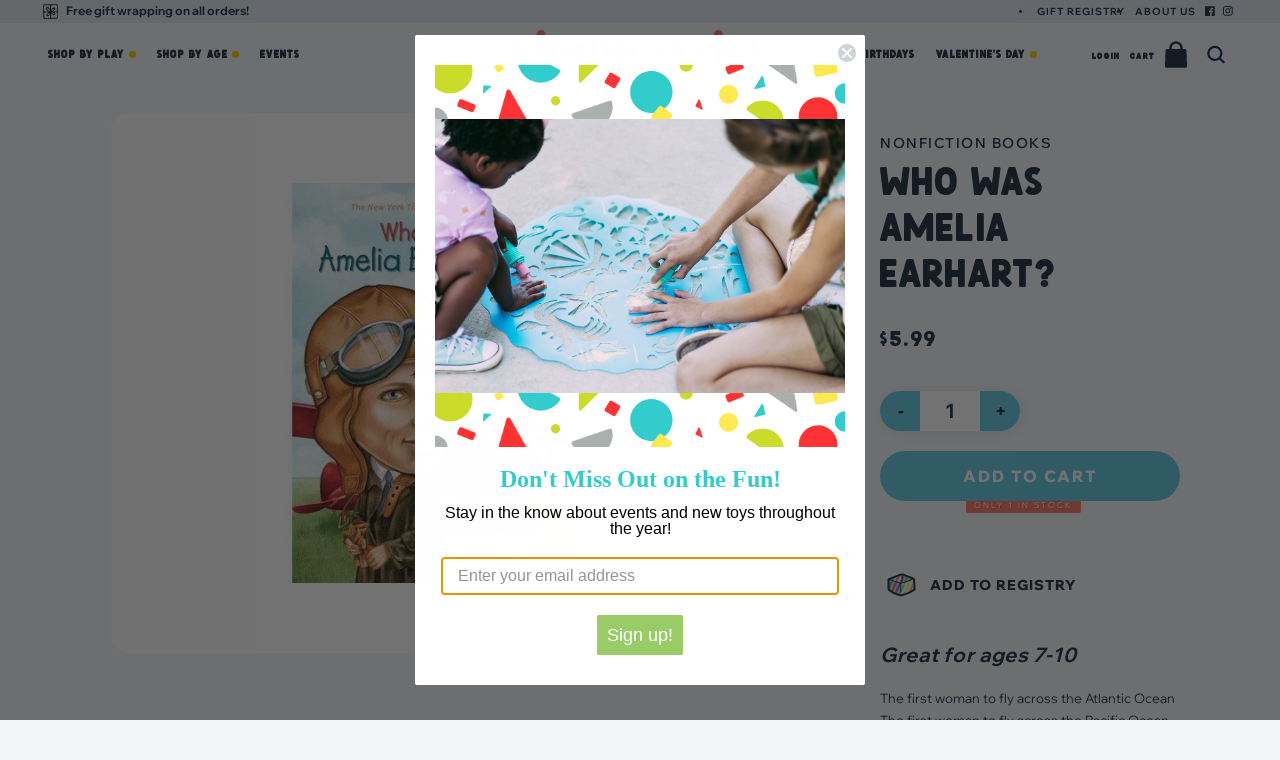

--- FILE ---
content_type: text/html; charset=utf-8
request_url: https://kindnessandjoytoys.com/products/who-was-amelia-earhart
body_size: 38436
content:
<!DOCTYPE html>
  <html class="no-js" lang="en">
  <head>
      <meta charset="utf-8">
      <meta http-equiv="X-UA-Compatible" content="IE=edge">
      <meta name="viewport" content="width=device-width, initial-scale=1">
      <meta name="theme-color" content="">
      <link rel="canonical" href="https://kindnessandjoytoys.com/products/who-was-amelia-earhart">
      <link rel="preconnect" href="https://cdn.shopify.com" crossorigin>
      <meta name="google-site-verification" content="PNsemCMke2uoB13GyfOOUh77d40klOHIBxFZ2CaoQDw" /><link rel="icon" type="image/png" href="//kindnessandjoytoys.com/cdn/shop/files/logo-square_f7c5aa63-2540-4a4d-819e-776d11ca0d6d.jpg?crop=center&height=32&v=1697180882&width=32"><title>
        Kindness and Joy Toys
        
          | WHO WAS AMELIA EARHART?
        
      </title>
      
      <!-- Preload Fonts -->
      
      
      
      <!-- Preload BG Images -->
      
      
      
      
          <meta name="description" content="The first woman to fly across the Atlantic OceanThe first woman to fly across the Pacific OceanA courageous pilot who disappeared mysteriously during an around-the-world flight in 1937 Amelia Earhart was a woman of many ‰ÛÏfirsts.‰۝ In 1932, she became the first woman to fly solo across the Atlantic Ocean. In 1935, she">
      
      
      

<meta property="og:site_name" content="Kindness and Joy Toys">
<meta property="og:url" content="https://kindnessandjoytoys.com/products/who-was-amelia-earhart">
<meta property="og:title" content="WHO WAS AMELIA EARHART?">
<meta property="og:type" content="product">
<meta property="og:description" content="The first woman to fly across the Atlantic OceanThe first woman to fly across the Pacific OceanA courageous pilot who disappeared mysteriously during an around-the-world flight in 1937 Amelia Earhart was a woman of many ‰ÛÏfirsts.‰۝ In 1932, she became the first woman to fly solo across the Atlantic Ocean. In 1935, she"><meta property="og:image" content="http://kindnessandjoytoys.com/cdn/shop/products/who_was_ameila_earheat.jpg?v=1529673161">
  <meta property="og:image:secure_url" content="https://kindnessandjoytoys.com/cdn/shop/products/who_was_ameila_earheat.jpg?v=1529673161">
  <meta property="og:image:width" content="450">
  <meta property="og:image:height" content="450"><meta property="og:price:amount" content="5.99">
  <meta property="og:price:currency" content="USD"><meta name="twitter:card" content="summary_large_image">
<meta name="twitter:title" content="WHO WAS AMELIA EARHART?">
<meta name="twitter:description" content="The first woman to fly across the Atlantic OceanThe first woman to fly across the Pacific OceanA courageous pilot who disappeared mysteriously during an around-the-world flight in 1937 Amelia Earhart was a woman of many ‰ÛÏfirsts.‰۝ In 1932, she became the first woman to fly solo across the Atlantic Ocean. In 1935, she">

      
      <script src="https://cdn.shopify.com/s/files/1/1394/2025/files/jquery.js?v=1697182440"></script>
      <script src="//kindnessandjoytoys.com/cdn/shop/t/25/assets/swiper.min.js?v=34352889386288526561697181157"></script>
      <script src="//kindnessandjoytoys.com/cdn/shop/t/25/assets/ca-global.js?v=134409375451385343721699921592" defer="defer"></script>
      
      <script>window.performance && window.performance.mark && window.performance.mark('shopify.content_for_header.start');</script><meta name="google-site-verification" content="CAZzPFnW1u9uX5AhVbraGQkJX7ZZ_XqBenAOcdZtBvg">
<meta id="shopify-digital-wallet" name="shopify-digital-wallet" content="/13942025/digital_wallets/dialog">
<meta name="shopify-checkout-api-token" content="8b43a7efb728abfb0411069ff1dc473c">
<meta id="in-context-paypal-metadata" data-shop-id="13942025" data-venmo-supported="false" data-environment="production" data-locale="en_US" data-paypal-v4="true" data-currency="USD">
<link rel="alternate" type="application/json+oembed" href="https://kindnessandjoytoys.com/products/who-was-amelia-earhart.oembed">
<script async="async" src="/checkouts/internal/preloads.js?locale=en-US"></script>
<link rel="preconnect" href="https://shop.app" crossorigin="anonymous">
<script async="async" src="https://shop.app/checkouts/internal/preloads.js?locale=en-US&shop_id=13942025" crossorigin="anonymous"></script>
<script id="shopify-features" type="application/json">{"accessToken":"8b43a7efb728abfb0411069ff1dc473c","betas":["rich-media-storefront-analytics"],"domain":"kindnessandjoytoys.com","predictiveSearch":true,"shopId":13942025,"locale":"en"}</script>
<script>var Shopify = Shopify || {};
Shopify.shop = "kindness-and-joy-toys.myshopify.com";
Shopify.locale = "en";
Shopify.currency = {"active":"USD","rate":"1.0"};
Shopify.country = "US";
Shopify.theme = {"name":"Kindness \u0026 Joy Toys 2.0","id":122691092543,"schema_name":"Kindness \u0026 Joy 2.0","schema_version":"1.0.0","theme_store_id":null,"role":"main"};
Shopify.theme.handle = "null";
Shopify.theme.style = {"id":null,"handle":null};
Shopify.cdnHost = "kindnessandjoytoys.com/cdn";
Shopify.routes = Shopify.routes || {};
Shopify.routes.root = "/";</script>
<script type="module">!function(o){(o.Shopify=o.Shopify||{}).modules=!0}(window);</script>
<script>!function(o){function n(){var o=[];function n(){o.push(Array.prototype.slice.apply(arguments))}return n.q=o,n}var t=o.Shopify=o.Shopify||{};t.loadFeatures=n(),t.autoloadFeatures=n()}(window);</script>
<script>
  window.ShopifyPay = window.ShopifyPay || {};
  window.ShopifyPay.apiHost = "shop.app\/pay";
  window.ShopifyPay.redirectState = null;
</script>
<script id="shop-js-analytics" type="application/json">{"pageType":"product"}</script>
<script defer="defer" async type="module" src="//kindnessandjoytoys.com/cdn/shopifycloud/shop-js/modules/v2/client.init-shop-cart-sync_BN7fPSNr.en.esm.js"></script>
<script defer="defer" async type="module" src="//kindnessandjoytoys.com/cdn/shopifycloud/shop-js/modules/v2/chunk.common_Cbph3Kss.esm.js"></script>
<script defer="defer" async type="module" src="//kindnessandjoytoys.com/cdn/shopifycloud/shop-js/modules/v2/chunk.modal_DKumMAJ1.esm.js"></script>
<script type="module">
  await import("//kindnessandjoytoys.com/cdn/shopifycloud/shop-js/modules/v2/client.init-shop-cart-sync_BN7fPSNr.en.esm.js");
await import("//kindnessandjoytoys.com/cdn/shopifycloud/shop-js/modules/v2/chunk.common_Cbph3Kss.esm.js");
await import("//kindnessandjoytoys.com/cdn/shopifycloud/shop-js/modules/v2/chunk.modal_DKumMAJ1.esm.js");

  window.Shopify.SignInWithShop?.initShopCartSync?.({"fedCMEnabled":true,"windoidEnabled":true});

</script>
<script>
  window.Shopify = window.Shopify || {};
  if (!window.Shopify.featureAssets) window.Shopify.featureAssets = {};
  window.Shopify.featureAssets['shop-js'] = {"shop-cart-sync":["modules/v2/client.shop-cart-sync_CJVUk8Jm.en.esm.js","modules/v2/chunk.common_Cbph3Kss.esm.js","modules/v2/chunk.modal_DKumMAJ1.esm.js"],"init-fed-cm":["modules/v2/client.init-fed-cm_7Fvt41F4.en.esm.js","modules/v2/chunk.common_Cbph3Kss.esm.js","modules/v2/chunk.modal_DKumMAJ1.esm.js"],"init-shop-email-lookup-coordinator":["modules/v2/client.init-shop-email-lookup-coordinator_Cc088_bR.en.esm.js","modules/v2/chunk.common_Cbph3Kss.esm.js","modules/v2/chunk.modal_DKumMAJ1.esm.js"],"init-windoid":["modules/v2/client.init-windoid_hPopwJRj.en.esm.js","modules/v2/chunk.common_Cbph3Kss.esm.js","modules/v2/chunk.modal_DKumMAJ1.esm.js"],"shop-button":["modules/v2/client.shop-button_B0jaPSNF.en.esm.js","modules/v2/chunk.common_Cbph3Kss.esm.js","modules/v2/chunk.modal_DKumMAJ1.esm.js"],"shop-cash-offers":["modules/v2/client.shop-cash-offers_DPIskqss.en.esm.js","modules/v2/chunk.common_Cbph3Kss.esm.js","modules/v2/chunk.modal_DKumMAJ1.esm.js"],"shop-toast-manager":["modules/v2/client.shop-toast-manager_CK7RT69O.en.esm.js","modules/v2/chunk.common_Cbph3Kss.esm.js","modules/v2/chunk.modal_DKumMAJ1.esm.js"],"init-shop-cart-sync":["modules/v2/client.init-shop-cart-sync_BN7fPSNr.en.esm.js","modules/v2/chunk.common_Cbph3Kss.esm.js","modules/v2/chunk.modal_DKumMAJ1.esm.js"],"init-customer-accounts-sign-up":["modules/v2/client.init-customer-accounts-sign-up_CfPf4CXf.en.esm.js","modules/v2/client.shop-login-button_DeIztwXF.en.esm.js","modules/v2/chunk.common_Cbph3Kss.esm.js","modules/v2/chunk.modal_DKumMAJ1.esm.js"],"pay-button":["modules/v2/client.pay-button_CgIwFSYN.en.esm.js","modules/v2/chunk.common_Cbph3Kss.esm.js","modules/v2/chunk.modal_DKumMAJ1.esm.js"],"init-customer-accounts":["modules/v2/client.init-customer-accounts_DQ3x16JI.en.esm.js","modules/v2/client.shop-login-button_DeIztwXF.en.esm.js","modules/v2/chunk.common_Cbph3Kss.esm.js","modules/v2/chunk.modal_DKumMAJ1.esm.js"],"avatar":["modules/v2/client.avatar_BTnouDA3.en.esm.js"],"init-shop-for-new-customer-accounts":["modules/v2/client.init-shop-for-new-customer-accounts_CsZy_esa.en.esm.js","modules/v2/client.shop-login-button_DeIztwXF.en.esm.js","modules/v2/chunk.common_Cbph3Kss.esm.js","modules/v2/chunk.modal_DKumMAJ1.esm.js"],"shop-follow-button":["modules/v2/client.shop-follow-button_BRMJjgGd.en.esm.js","modules/v2/chunk.common_Cbph3Kss.esm.js","modules/v2/chunk.modal_DKumMAJ1.esm.js"],"checkout-modal":["modules/v2/client.checkout-modal_B9Drz_yf.en.esm.js","modules/v2/chunk.common_Cbph3Kss.esm.js","modules/v2/chunk.modal_DKumMAJ1.esm.js"],"shop-login-button":["modules/v2/client.shop-login-button_DeIztwXF.en.esm.js","modules/v2/chunk.common_Cbph3Kss.esm.js","modules/v2/chunk.modal_DKumMAJ1.esm.js"],"lead-capture":["modules/v2/client.lead-capture_DXYzFM3R.en.esm.js","modules/v2/chunk.common_Cbph3Kss.esm.js","modules/v2/chunk.modal_DKumMAJ1.esm.js"],"shop-login":["modules/v2/client.shop-login_CA5pJqmO.en.esm.js","modules/v2/chunk.common_Cbph3Kss.esm.js","modules/v2/chunk.modal_DKumMAJ1.esm.js"],"payment-terms":["modules/v2/client.payment-terms_BxzfvcZJ.en.esm.js","modules/v2/chunk.common_Cbph3Kss.esm.js","modules/v2/chunk.modal_DKumMAJ1.esm.js"]};
</script>
<script>(function() {
  var isLoaded = false;
  function asyncLoad() {
    if (isLoaded) return;
    isLoaded = true;
    var urls = ["https:\/\/chimpstatic.com\/mcjs-connected\/js\/users\/8c0da26beb059cabeab74c293\/9047907852aad5808931845b1.js?shop=kindness-and-joy-toys.myshopify.com"];
    for (var i = 0; i < urls.length; i++) {
      var s = document.createElement('script');
      s.type = 'text/javascript';
      s.async = true;
      s.src = urls[i];
      var x = document.getElementsByTagName('script')[0];
      x.parentNode.insertBefore(s, x);
    }
  };
  if(window.attachEvent) {
    window.attachEvent('onload', asyncLoad);
  } else {
    window.addEventListener('load', asyncLoad, false);
  }
})();</script>
<script id="__st">var __st={"a":13942025,"offset":-21600,"reqid":"2b41876c-d1a4-473a-b002-ade4ea2dcabc-1769980841","pageurl":"kindnessandjoytoys.com\/products\/who-was-amelia-earhart","u":"5b6594a42dcf","p":"product","rtyp":"product","rid":760901238847};</script>
<script>window.ShopifyPaypalV4VisibilityTracking = true;</script>
<script id="form-persister">!function(){'use strict';const t='contact',e='new_comment',n=[[t,t],['blogs',e],['comments',e],[t,'customer']],o='password',r='form_key',c=['recaptcha-v3-token','g-recaptcha-response','h-captcha-response',o],s=()=>{try{return window.sessionStorage}catch{return}},i='__shopify_v',u=t=>t.elements[r],a=function(){const t=[...n].map((([t,e])=>`form[action*='/${t}']:not([data-nocaptcha='true']) input[name='form_type'][value='${e}']`)).join(',');var e;return e=t,()=>e?[...document.querySelectorAll(e)].map((t=>t.form)):[]}();function m(t){const e=u(t);a().includes(t)&&(!e||!e.value)&&function(t){try{if(!s())return;!function(t){const e=s();if(!e)return;const n=u(t);if(!n)return;const o=n.value;o&&e.removeItem(o)}(t);const e=Array.from(Array(32),(()=>Math.random().toString(36)[2])).join('');!function(t,e){u(t)||t.append(Object.assign(document.createElement('input'),{type:'hidden',name:r})),t.elements[r].value=e}(t,e),function(t,e){const n=s();if(!n)return;const r=[...t.querySelectorAll(`input[type='${o}']`)].map((({name:t})=>t)),u=[...c,...r],a={};for(const[o,c]of new FormData(t).entries())u.includes(o)||(a[o]=c);n.setItem(e,JSON.stringify({[i]:1,action:t.action,data:a}))}(t,e)}catch(e){console.error('failed to persist form',e)}}(t)}const f=t=>{if('true'===t.dataset.persistBound)return;const e=function(t,e){const n=function(t){return'function'==typeof t.submit?t.submit:HTMLFormElement.prototype.submit}(t).bind(t);return function(){let t;return()=>{t||(t=!0,(()=>{try{e(),n()}catch(t){(t=>{console.error('form submit failed',t)})(t)}})(),setTimeout((()=>t=!1),250))}}()}(t,(()=>{m(t)}));!function(t,e){if('function'==typeof t.submit&&'function'==typeof e)try{t.submit=e}catch{}}(t,e),t.addEventListener('submit',(t=>{t.preventDefault(),e()})),t.dataset.persistBound='true'};!function(){function t(t){const e=(t=>{const e=t.target;return e instanceof HTMLFormElement?e:e&&e.form})(t);e&&m(e)}document.addEventListener('submit',t),document.addEventListener('DOMContentLoaded',(()=>{const e=a();for(const t of e)f(t);var n;n=document.body,new window.MutationObserver((t=>{for(const e of t)if('childList'===e.type&&e.addedNodes.length)for(const t of e.addedNodes)1===t.nodeType&&'FORM'===t.tagName&&a().includes(t)&&f(t)})).observe(n,{childList:!0,subtree:!0,attributes:!1}),document.removeEventListener('submit',t)}))}()}();</script>
<script integrity="sha256-4kQ18oKyAcykRKYeNunJcIwy7WH5gtpwJnB7kiuLZ1E=" data-source-attribution="shopify.loadfeatures" defer="defer" src="//kindnessandjoytoys.com/cdn/shopifycloud/storefront/assets/storefront/load_feature-a0a9edcb.js" crossorigin="anonymous"></script>
<script crossorigin="anonymous" defer="defer" src="//kindnessandjoytoys.com/cdn/shopifycloud/storefront/assets/shopify_pay/storefront-65b4c6d7.js?v=20250812"></script>
<script data-source-attribution="shopify.dynamic_checkout.dynamic.init">var Shopify=Shopify||{};Shopify.PaymentButton=Shopify.PaymentButton||{isStorefrontPortableWallets:!0,init:function(){window.Shopify.PaymentButton.init=function(){};var t=document.createElement("script");t.src="https://kindnessandjoytoys.com/cdn/shopifycloud/portable-wallets/latest/portable-wallets.en.js",t.type="module",document.head.appendChild(t)}};
</script>
<script data-source-attribution="shopify.dynamic_checkout.buyer_consent">
  function portableWalletsHideBuyerConsent(e){var t=document.getElementById("shopify-buyer-consent"),n=document.getElementById("shopify-subscription-policy-button");t&&n&&(t.classList.add("hidden"),t.setAttribute("aria-hidden","true"),n.removeEventListener("click",e))}function portableWalletsShowBuyerConsent(e){var t=document.getElementById("shopify-buyer-consent"),n=document.getElementById("shopify-subscription-policy-button");t&&n&&(t.classList.remove("hidden"),t.removeAttribute("aria-hidden"),n.addEventListener("click",e))}window.Shopify?.PaymentButton&&(window.Shopify.PaymentButton.hideBuyerConsent=portableWalletsHideBuyerConsent,window.Shopify.PaymentButton.showBuyerConsent=portableWalletsShowBuyerConsent);
</script>
<script data-source-attribution="shopify.dynamic_checkout.cart.bootstrap">document.addEventListener("DOMContentLoaded",(function(){function t(){return document.querySelector("shopify-accelerated-checkout-cart, shopify-accelerated-checkout")}if(t())Shopify.PaymentButton.init();else{new MutationObserver((function(e,n){t()&&(Shopify.PaymentButton.init(),n.disconnect())})).observe(document.body,{childList:!0,subtree:!0})}}));
</script>
<link id="shopify-accelerated-checkout-styles" rel="stylesheet" media="screen" href="https://kindnessandjoytoys.com/cdn/shopifycloud/portable-wallets/latest/accelerated-checkout-backwards-compat.css" crossorigin="anonymous">
<style id="shopify-accelerated-checkout-cart">
        #shopify-buyer-consent {
  margin-top: 1em;
  display: inline-block;
  width: 100%;
}

#shopify-buyer-consent.hidden {
  display: none;
}

#shopify-subscription-policy-button {
  background: none;
  border: none;
  padding: 0;
  text-decoration: underline;
  font-size: inherit;
  cursor: pointer;
}

#shopify-subscription-policy-button::before {
  box-shadow: none;
}

      </style>
<script id="sections-script" data-sections="ca-footer" defer="defer" src="//kindnessandjoytoys.com/cdn/shop/t/25/compiled_assets/scripts.js?v=13405"></script>
<script>window.performance && window.performance.mark && window.performance.mark('shopify.content_for_header.end');</script>
      
      <link href="//kindnessandjoytoys.com/cdn/shop/t/25/assets/swiper-bundle.css?v=85801832059918525651697181158" rel="stylesheet" type="text/css" media="all" />
      <link href="//kindnessandjoytoys.com/cdn/shop/t/25/assets/base.css?v=110783639557386080251699910288" rel="stylesheet" type="text/css" media="all" />
      <link rel="stylesheet" href="//kindnessandjoytoys.com/cdn/shop/t/25/assets/ca-component-predictive-search.css?v=52297438775229200801699557036" media="print" onload="this.media='all'">
      
      <script>
          document.documentElement.className = document.documentElement.className.replace('no-js', 'js');
          if (Shopify.designMode) {
              document.documentElement.classList.add('shopify-design-mode');
          }
      </script>
      
      
  <!-- BEGIN app block: shopify://apps/zapiet-pickup-delivery/blocks/app-embed/5599aff0-8af1-473a-a372-ecd72a32b4d5 -->









    <style>#storePickupApp:before {
    content:'Delivery Options';
    font-size:1.7rem;
    font-weight:900;
    padding:20px 0 10px 0;
    text-align:center;
    font-family: OUI Aromanis,sans-serif;
}</style>




<script type="text/javascript">
    var zapietTranslations = {};

    window.ZapietMethods = {"pickup":{"active":true,"enabled":true,"name":"Pickup","sort":0,"status":{"condition":"price","operator":"morethan","value":0,"enabled":true,"product_conditions":{"enabled":false,"value":"Delivery Only,Shipping Only","enable":false,"property":"tags","hide_button":false}},"button":{"type":"default","default":null,"hover":"","active":null}},"delivery":{"active":false,"enabled":true,"name":"Delivery","sort":1,"status":{"condition":"price","operator":"morethan","value":3000,"enabled":true,"product_conditions":{"enabled":false,"value":"Pickup Only,Shipping Only","enable":false,"property":"tags","hide_button":false}},"button":{"type":"default","default":null,"hover":"","active":null}},"shipping":{"active":false,"enabled":true,"name":"Shipping","sort":2,"status":{"condition":"price","operator":"morethan","value":0,"enabled":true,"product_conditions":{"enabled":false,"value":"Delivery Only,Pickup Only","enable":false,"property":"tags","hide_button":false}},"button":{"type":"default","default":null,"hover":"","active":null}}}
    window.ZapietEvent = {
        listen: function(eventKey, callback) {
            if (!this.listeners) {
                this.listeners = [];
            }
            this.listeners.push({
                eventKey: eventKey,
                callback: callback
            });
        },
    };

    

    
        
        var language_settings = {"enable_app":true,"enable_geo_search_for_pickups":false,"pickup_region_filter_enabled":false,"pickup_region_filter_field":null,"currency":"USD","weight_format":"lb","pickup.enable_map":false,"delivery_validation_method":"exact_postcode_matching","base_country_name":"United States","base_country_code":"US","method_display_style":"default","default_method_display_style":"classic","date_format":"l, F j, Y","time_format":"h:i A","week_day_start":"Sun","pickup_address_format":"<span class=\"name\"><strong>{{company_name}}</strong></span><span class=\"address\">{{address_line_1}}<br />{{city}}, {{postal_code}}</span><span class=\"distance\">{{distance}}</span>{{more_information}}","rates_enabled":true,"payment_customization_enabled":false,"distance_format":"mi","enable_delivery_address_autocompletion":false,"enable_delivery_current_location":false,"enable_pickup_address_autocompletion":false,"pickup_date_picker_enabled":true,"pickup_time_picker_enabled":true,"delivery_note_enabled":false,"delivery_note_required":false,"delivery_date_picker_enabled":true,"delivery_time_picker_enabled":true,"shipping.date_picker_enabled":false,"delivery_validate_cart":false,"pickup_validate_cart":false,"gmak":"QUl6YVN5RG5RRV92WVNmWkxpN3Bmb1FKOVB0WDRMd0Z3ajFKb2hr","enable_checkout_locale":true,"enable_checkout_url":true,"disable_widget_for_digital_items":true,"disable_widget_for_product_handles":"gift-card","colors":{"widget_active_background_color":null,"widget_active_border_color":null,"widget_active_icon_color":null,"widget_active_text_color":null,"widget_inactive_background_color":null,"widget_inactive_border_color":null,"widget_inactive_icon_color":null,"widget_inactive_text_color":null},"delivery_validator":{"enabled":false,"show_on_page_load":true,"sticky":true},"checkout":{"delivery":{"discount_code":null,"prepopulate_shipping_address":true,"preselect_first_available_time":true},"pickup":{"discount_code":null,"prepopulate_shipping_address":true,"customer_phone_required":false,"preselect_first_location":true,"preselect_first_available_time":true},"shipping":{"discount_code":""}},"day_name_attribute_enabled":false,"methods":{"pickup":{"active":true,"enabled":true,"name":"Pickup","sort":0,"status":{"condition":"price","operator":"morethan","value":0,"enabled":true,"product_conditions":{"enabled":false,"value":"Delivery Only,Shipping Only","enable":false,"property":"tags","hide_button":false}},"button":{"type":"default","default":null,"hover":"","active":null}},"delivery":{"active":false,"enabled":true,"name":"Delivery","sort":1,"status":{"condition":"price","operator":"morethan","value":3000,"enabled":true,"product_conditions":{"enabled":false,"value":"Pickup Only,Shipping Only","enable":false,"property":"tags","hide_button":false}},"button":{"type":"default","default":null,"hover":"","active":null}},"shipping":{"active":false,"enabled":true,"name":"Shipping","sort":2,"status":{"condition":"price","operator":"morethan","value":0,"enabled":true,"product_conditions":{"enabled":false,"value":"Delivery Only,Pickup Only","enable":false,"property":"tags","hide_button":false}},"button":{"type":"default","default":null,"hover":"","active":null}}},"translations":{"methods":{"shipping":"Shipping","pickup":"Pickups","delivery":"Delivery"},"calendar":{"january":"January","february":"February","march":"March","april":"April","may":"May","june":"June","july":"July","august":"August","september":"September","october":"October","november":"November","december":"December","sunday":"Sun","monday":"Mon","tuesday":"Tue","wednesday":"Wed","thursday":"Thu","friday":"Fri","saturday":"Sat","today":"","close":"","labelMonthNext":"Next month","labelMonthPrev":"Previous month","labelMonthSelect":"Select a month","labelYearSelect":"Select a year","and":"and","between":"between"},"pickup":{"checkout_button":"Checkout","location_label":"Choose a location.","could_not_find_location":"Sorry, we could not find your location.","datepicker_label":"Choose a date and time.","datepicker_placeholder":"Choose a date and time.","date_time_output":"{{DATE}} at {{TIME}}","location_placeholder":"Enter your postal code ...","filter_by_region_placeholder":"Filter by state/province","heading":"Store Pickup","note":"","max_order_total":"Maximum order value for pickup is $0.00","max_order_weight":"Maximum order weight for pickup is {{ weight }}","min_order_total":"Minimum order value for pickup is $0.00","min_order_weight":"Minimum order weight for pickup is {{ weight }}","more_information":"More information","no_date_time_selected":"Please select a date & time.","no_locations_found":"Sorry, pickup is not available for your selected items.","no_locations_region":"Sorry, pickup is not available in your region.","cart_eligibility_error":"Sorry, pickup is not available for your selected items.","opening_hours":"Opening hours","locations_found":"Please select a pickup location:","dates_not_available":"Sorry, your selected items are not currently available for pickup.","location_error":"Please select a pickup location.","checkout_error":"Please select a date and time for pickup.","preselect_first_available_time":"Select a time","method_not_available":"Not available"},"delivery":{"checkout_button":"Checkout","could_not_find_location":"Sorry, we could not find your location.","datepicker_label":"Choose a date and time.","datepicker_placeholder":"Choose a date and time.","date_time_output":"{{DATE}} between {{SLOT_START_TIME}} and {{SLOT_END_TIME}}","delivery_note_label":"Please enter delivery instructions (optional)","delivery_validator_button_label":"Go","delivery_validator_eligible_button_label":"Continue shopping","delivery_validator_eligible_content":"To start shopping just click the button below","delivery_validator_eligible_heading":"Great, we deliver to your area!","delivery_validator_error_button_label":"Continue shopping","delivery_validator_error_content":"Sorry, it looks like we have encountered an unexpected error. Please try again.","delivery_validator_error_heading":"An error occured","delivery_validator_not_eligible_button_label":"Continue shopping","delivery_validator_not_eligible_content":"You are more then welcome to continue browsing our store","delivery_validator_not_eligible_heading":"Sorry, we do not deliver to your area","delivery_validator_placeholder":"Enter your postal code ...","delivery_validator_prelude":"Do we deliver?","available":"Great! You are eligible for delivery.","heading":"$5 Local Delivery for Orders $30 and up","note":"Enter your postal code to check if you are eligible for local delivery:","max_order_total":"Maximum order value for delivery is $30.00","max_order_weight":"Maximum order weight for delivery is {{ weight }}","min_order_total":"Minimum order value for delivery is $30.00","min_order_weight":"Minimum order weight for delivery is {{ weight }}","delivery_note_error":"Please enter delivery instructions","no_date_time_selected":"Please select a date & time for delivery.","cart_eligibility_error":"Sorry, delivery is not available for your selected items.","delivery_note_label_required":"Please enter delivery instructions (required)","location_placeholder":"Enter your postal code ...","not_available":"Sorry, delivery is not available in your area.","dates_not_available":"Sorry, your selected items are not currently available for delivery.","checkout_error":"Please enter a valid zipcode and select your preferred date and time for delivery.","delivery_validator_eligible_button_link":"#","delivery_validator_not_eligible_button_link":"#","delivery_validator_error_button_link":"#","preselect_first_available_time":"Select a time","method_not_available":"Not available"},"shipping":{"checkout_button":"Checkout","datepicker_placeholder":"Choose a date.","heading":"Shipping","note":"Please click the checkout button to continue.","max_order_total":"Maximum order value for shipping is $0.00","max_order_weight":"Maximum order weight for shipping is {{ weight }}","min_order_total":"Minimum order value for shipping is $0.00","min_order_weight":"Minimum order weight for shipping is {{ weight }}","cart_eligibility_error":"Sorry, shipping is not available for your selected items.","checkout_error":"Please choose a date for shipping."},"widget":{"zapiet_id_error":"There was a problem adding the Zapiet ID to your cart","attributes_error":"There was a problem adding the attributes to your cart","no_delivery_options_available":"No delivery options are available for your products","no_checkout_method_error":"Please select a delivery option"},"order_status":{"pickup_details_heading":"Pickup details","pickup_details_text":"Your order will be ready for collection at our {{ Pickup-Location-Company }} location{% if Pickup-Date %} on {{ Pickup-Date | date: \"%A, %d %B\" }}{% if Pickup-Time %} at {{ Pickup-Time }}{% endif %}{% endif %}","delivery_details_heading":"Delivery details","delivery_details_text":"Your order will be delivered locally by our team{% if Delivery-Date %} on the {{ Delivery-Date | date: \"%A, %d %B\" }}{% if Delivery-Time %} between {{ Delivery-Time }}{% endif %}{% endif %}","shipping_details_heading":"Shipping details","shipping_details_text":"Your order will arrive soon{% if Shipping-Date %} on the {{ Shipping-Date | date: \"%A, %d %B\" }}{% endif %}"},"product_widget":{"title":"Delivery and pickup options:","pickup_at":"Pickup at {{ location }}","ready_for_collection":"Ready for collection from","on":"on","view_all_stores":"View all stores","pickup_not_available_item":"Pickup not available for this item","delivery_not_available_location":"Delivery not available for {{ postal_code }}","delivered_by":"Delivered by {{ date }}","delivered_today":"Delivered today","change":"Change","tomorrow":"tomorrow","today":"today","delivery_to":"Delivery to {{ postal_code }}","showing_options_for":"Showing options for {{ postal_code }}","modal_heading":"Select a store for pickup","modal_subheading":"Showing stores near {{ postal_code }}","show_opening_hours":"Show opening hours","hide_opening_hours":"Hide opening hours","closed":"Closed","input_placeholder":"Enter your postal code","input_button":"Check","input_error":"Add a postal code to check available delivery and pickup options.","pickup_available":"Pickup available","not_available":"Not available","select":"Select","selected":"Selected","find_a_store":"Find a store"},"shipping_language_code":"en","delivery_language_code":"en-AU","pickup_language_code":"en-CA"},"default_language":"en","region":"us-2","api_region":"api-us","enable_zapiet_id_all_items":false,"widget_restore_state_on_load":false,"draft_orders_enabled":false,"preselect_checkout_method":true,"widget_show_could_not_locate_div_error":true,"checkout_extension_enabled":false,"show_pickup_consent_checkbox":false,"show_delivery_consent_checkbox":false,"subscription_paused":false,"pickup_note_enabled":false,"pickup_note_required":false,"shipping_note_enabled":false,"shipping_note_required":false};
        zapietTranslations["en"] = language_settings.translations;
    

    function initializeZapietApp() {
        var products = [];

        

        window.ZapietCachedSettings = {
            cached_config: {"enable_app":true,"enable_geo_search_for_pickups":false,"pickup_region_filter_enabled":false,"pickup_region_filter_field":null,"currency":"USD","weight_format":"lb","pickup.enable_map":false,"delivery_validation_method":"exact_postcode_matching","base_country_name":"United States","base_country_code":"US","method_display_style":"default","default_method_display_style":"classic","date_format":"l, F j, Y","time_format":"h:i A","week_day_start":"Sun","pickup_address_format":"<span class=\"name\"><strong>{{company_name}}</strong></span><span class=\"address\">{{address_line_1}}<br />{{city}}, {{postal_code}}</span><span class=\"distance\">{{distance}}</span>{{more_information}}","rates_enabled":true,"payment_customization_enabled":false,"distance_format":"mi","enable_delivery_address_autocompletion":false,"enable_delivery_current_location":false,"enable_pickup_address_autocompletion":false,"pickup_date_picker_enabled":true,"pickup_time_picker_enabled":true,"delivery_note_enabled":false,"delivery_note_required":false,"delivery_date_picker_enabled":true,"delivery_time_picker_enabled":true,"shipping.date_picker_enabled":false,"delivery_validate_cart":false,"pickup_validate_cart":false,"gmak":"QUl6YVN5RG5RRV92WVNmWkxpN3Bmb1FKOVB0WDRMd0Z3ajFKb2hr","enable_checkout_locale":true,"enable_checkout_url":true,"disable_widget_for_digital_items":true,"disable_widget_for_product_handles":"gift-card","colors":{"widget_active_background_color":null,"widget_active_border_color":null,"widget_active_icon_color":null,"widget_active_text_color":null,"widget_inactive_background_color":null,"widget_inactive_border_color":null,"widget_inactive_icon_color":null,"widget_inactive_text_color":null},"delivery_validator":{"enabled":false,"show_on_page_load":true,"sticky":true},"checkout":{"delivery":{"discount_code":null,"prepopulate_shipping_address":true,"preselect_first_available_time":true},"pickup":{"discount_code":null,"prepopulate_shipping_address":true,"customer_phone_required":false,"preselect_first_location":true,"preselect_first_available_time":true},"shipping":{"discount_code":""}},"day_name_attribute_enabled":false,"methods":{"pickup":{"active":true,"enabled":true,"name":"Pickup","sort":0,"status":{"condition":"price","operator":"morethan","value":0,"enabled":true,"product_conditions":{"enabled":false,"value":"Delivery Only,Shipping Only","enable":false,"property":"tags","hide_button":false}},"button":{"type":"default","default":null,"hover":"","active":null}},"delivery":{"active":false,"enabled":true,"name":"Delivery","sort":1,"status":{"condition":"price","operator":"morethan","value":3000,"enabled":true,"product_conditions":{"enabled":false,"value":"Pickup Only,Shipping Only","enable":false,"property":"tags","hide_button":false}},"button":{"type":"default","default":null,"hover":"","active":null}},"shipping":{"active":false,"enabled":true,"name":"Shipping","sort":2,"status":{"condition":"price","operator":"morethan","value":0,"enabled":true,"product_conditions":{"enabled":false,"value":"Delivery Only,Pickup Only","enable":false,"property":"tags","hide_button":false}},"button":{"type":"default","default":null,"hover":"","active":null}}},"translations":{"methods":{"shipping":"Shipping","pickup":"Pickups","delivery":"Delivery"},"calendar":{"january":"January","february":"February","march":"March","april":"April","may":"May","june":"June","july":"July","august":"August","september":"September","october":"October","november":"November","december":"December","sunday":"Sun","monday":"Mon","tuesday":"Tue","wednesday":"Wed","thursday":"Thu","friday":"Fri","saturday":"Sat","today":"","close":"","labelMonthNext":"Next month","labelMonthPrev":"Previous month","labelMonthSelect":"Select a month","labelYearSelect":"Select a year","and":"and","between":"between"},"pickup":{"checkout_button":"Checkout","location_label":"Choose a location.","could_not_find_location":"Sorry, we could not find your location.","datepicker_label":"Choose a date and time.","datepicker_placeholder":"Choose a date and time.","date_time_output":"{{DATE}} at {{TIME}}","location_placeholder":"Enter your postal code ...","filter_by_region_placeholder":"Filter by state/province","heading":"Store Pickup","note":"","max_order_total":"Maximum order value for pickup is $0.00","max_order_weight":"Maximum order weight for pickup is {{ weight }}","min_order_total":"Minimum order value for pickup is $0.00","min_order_weight":"Minimum order weight for pickup is {{ weight }}","more_information":"More information","no_date_time_selected":"Please select a date & time.","no_locations_found":"Sorry, pickup is not available for your selected items.","no_locations_region":"Sorry, pickup is not available in your region.","cart_eligibility_error":"Sorry, pickup is not available for your selected items.","opening_hours":"Opening hours","locations_found":"Please select a pickup location:","dates_not_available":"Sorry, your selected items are not currently available for pickup.","location_error":"Please select a pickup location.","checkout_error":"Please select a date and time for pickup.","preselect_first_available_time":"Select a time","method_not_available":"Not available"},"delivery":{"checkout_button":"Checkout","could_not_find_location":"Sorry, we could not find your location.","datepicker_label":"Choose a date and time.","datepicker_placeholder":"Choose a date and time.","date_time_output":"{{DATE}} between {{SLOT_START_TIME}} and {{SLOT_END_TIME}}","delivery_note_label":"Please enter delivery instructions (optional)","delivery_validator_button_label":"Go","delivery_validator_eligible_button_label":"Continue shopping","delivery_validator_eligible_content":"To start shopping just click the button below","delivery_validator_eligible_heading":"Great, we deliver to your area!","delivery_validator_error_button_label":"Continue shopping","delivery_validator_error_content":"Sorry, it looks like we have encountered an unexpected error. Please try again.","delivery_validator_error_heading":"An error occured","delivery_validator_not_eligible_button_label":"Continue shopping","delivery_validator_not_eligible_content":"You are more then welcome to continue browsing our store","delivery_validator_not_eligible_heading":"Sorry, we do not deliver to your area","delivery_validator_placeholder":"Enter your postal code ...","delivery_validator_prelude":"Do we deliver?","available":"Great! You are eligible for delivery.","heading":"$5 Local Delivery for Orders $30 and up","note":"Enter your postal code to check if you are eligible for local delivery:","max_order_total":"Maximum order value for delivery is $30.00","max_order_weight":"Maximum order weight for delivery is {{ weight }}","min_order_total":"Minimum order value for delivery is $30.00","min_order_weight":"Minimum order weight for delivery is {{ weight }}","delivery_note_error":"Please enter delivery instructions","no_date_time_selected":"Please select a date & time for delivery.","cart_eligibility_error":"Sorry, delivery is not available for your selected items.","delivery_note_label_required":"Please enter delivery instructions (required)","location_placeholder":"Enter your postal code ...","not_available":"Sorry, delivery is not available in your area.","dates_not_available":"Sorry, your selected items are not currently available for delivery.","checkout_error":"Please enter a valid zipcode and select your preferred date and time for delivery.","delivery_validator_eligible_button_link":"#","delivery_validator_not_eligible_button_link":"#","delivery_validator_error_button_link":"#","preselect_first_available_time":"Select a time","method_not_available":"Not available"},"shipping":{"checkout_button":"Checkout","datepicker_placeholder":"Choose a date.","heading":"Shipping","note":"Please click the checkout button to continue.","max_order_total":"Maximum order value for shipping is $0.00","max_order_weight":"Maximum order weight for shipping is {{ weight }}","min_order_total":"Minimum order value for shipping is $0.00","min_order_weight":"Minimum order weight for shipping is {{ weight }}","cart_eligibility_error":"Sorry, shipping is not available for your selected items.","checkout_error":"Please choose a date for shipping."},"widget":{"zapiet_id_error":"There was a problem adding the Zapiet ID to your cart","attributes_error":"There was a problem adding the attributes to your cart","no_delivery_options_available":"No delivery options are available for your products","no_checkout_method_error":"Please select a delivery option"},"order_status":{"pickup_details_heading":"Pickup details","pickup_details_text":"Your order will be ready for collection at our {{ Pickup-Location-Company }} location{% if Pickup-Date %} on {{ Pickup-Date | date: \"%A, %d %B\" }}{% if Pickup-Time %} at {{ Pickup-Time }}{% endif %}{% endif %}","delivery_details_heading":"Delivery details","delivery_details_text":"Your order will be delivered locally by our team{% if Delivery-Date %} on the {{ Delivery-Date | date: \"%A, %d %B\" }}{% if Delivery-Time %} between {{ Delivery-Time }}{% endif %}{% endif %}","shipping_details_heading":"Shipping details","shipping_details_text":"Your order will arrive soon{% if Shipping-Date %} on the {{ Shipping-Date | date: \"%A, %d %B\" }}{% endif %}"},"product_widget":{"title":"Delivery and pickup options:","pickup_at":"Pickup at {{ location }}","ready_for_collection":"Ready for collection from","on":"on","view_all_stores":"View all stores","pickup_not_available_item":"Pickup not available for this item","delivery_not_available_location":"Delivery not available for {{ postal_code }}","delivered_by":"Delivered by {{ date }}","delivered_today":"Delivered today","change":"Change","tomorrow":"tomorrow","today":"today","delivery_to":"Delivery to {{ postal_code }}","showing_options_for":"Showing options for {{ postal_code }}","modal_heading":"Select a store for pickup","modal_subheading":"Showing stores near {{ postal_code }}","show_opening_hours":"Show opening hours","hide_opening_hours":"Hide opening hours","closed":"Closed","input_placeholder":"Enter your postal code","input_button":"Check","input_error":"Add a postal code to check available delivery and pickup options.","pickup_available":"Pickup available","not_available":"Not available","select":"Select","selected":"Selected","find_a_store":"Find a store"},"shipping_language_code":"en","delivery_language_code":"en-AU","pickup_language_code":"en-CA"},"default_language":"en","region":"us-2","api_region":"api-us","enable_zapiet_id_all_items":false,"widget_restore_state_on_load":false,"draft_orders_enabled":false,"preselect_checkout_method":true,"widget_show_could_not_locate_div_error":true,"checkout_extension_enabled":false,"show_pickup_consent_checkbox":false,"show_delivery_consent_checkbox":false,"subscription_paused":false,"pickup_note_enabled":false,"pickup_note_required":false,"shipping_note_enabled":false,"shipping_note_required":false},
            shop_identifier: 'kindness-and-joy-toys.myshopify.com',
            language_code: 'en',
            checkout_url: '/cart',
            products: products,
            translations: zapietTranslations,
            customer: {
                first_name: '',
                last_name: '',
                company: '',
                address1: '',
                address2: '',
                city: '',
                province: '',
                country: '',
                zip: '',
                phone: '',
                tags: null
            }
        }

        window.Zapiet.start(window.ZapietCachedSettings, true);

        
            window.ZapietEvent.listen('widget_loaded', function() {
                // Save checkout params in a window object
window.Zapiet.Cart._updateAttributes = window.Zapiet.Cart.updateAttributes;
window.Zapiet.Cart.updateAttributes = function(params, callback) {
    window.zapietCheckoutParams = params;
    window.Zapiet.Cart._updateAttributes(params, callback);
}

// Re-add cart attributes right before checkout
window.customCheckoutValidation = function(_, callback) {
    // Re-add attributes and proceed to checkout
    window.Zapiet.Cart.updateAttributes(window.zapietCheckoutParams, function() {
        callback(true);
    });
}
            });
        
    }

    function loadZapietStyles(href) {
        var ss = document.createElement("link");
        ss.type = "text/css";
        ss.rel = "stylesheet";
        ss.media = "all";
        ss.href = href;
        document.getElementsByTagName("head")[0].appendChild(ss);
    }

    
        loadZapietStyles("https://cdn.shopify.com/extensions/019c0e30-c101-7c83-84a4-88f53460a057/zapiet-pickup-delivery-1084/assets/storepickup.css");
        var zapietLoadScripts = {
            vendor: true,
            storepickup: true,
            pickup: true,
            delivery: true,
            shipping: true,
            pickup_map: false,
            validator: false
        };

        function zapietScriptLoaded(key) {
            zapietLoadScripts[key] = false;
            if (!Object.values(zapietLoadScripts).includes(true)) {
                initializeZapietApp();
            }
        }
    
</script>




    <script type="module" src="https://cdn.shopify.com/extensions/019c0e30-c101-7c83-84a4-88f53460a057/zapiet-pickup-delivery-1084/assets/vendor.js" onload="zapietScriptLoaded('vendor')" defer></script>
    <script type="module" src="https://cdn.shopify.com/extensions/019c0e30-c101-7c83-84a4-88f53460a057/zapiet-pickup-delivery-1084/assets/storepickup.js" onload="zapietScriptLoaded('storepickup')" defer></script>

    

    
        <script type="module" src="https://cdn.shopify.com/extensions/019c0e30-c101-7c83-84a4-88f53460a057/zapiet-pickup-delivery-1084/assets/pickup.js" onload="zapietScriptLoaded('pickup')" defer></script>
    

    
        <script type="module" src="https://cdn.shopify.com/extensions/019c0e30-c101-7c83-84a4-88f53460a057/zapiet-pickup-delivery-1084/assets/delivery.js" onload="zapietScriptLoaded('delivery')" defer></script>
    

    
        <script type="module" src="https://cdn.shopify.com/extensions/019c0e30-c101-7c83-84a4-88f53460a057/zapiet-pickup-delivery-1084/assets/shipping.js" onload="zapietScriptLoaded('shipping')" defer></script>
    

    


<!-- END app block --><!-- BEGIN app block: shopify://apps/klaviyo-email-marketing-sms/blocks/klaviyo-onsite-embed/2632fe16-c075-4321-a88b-50b567f42507 -->












  <script async src="https://static.klaviyo.com/onsite/js/VjtGKG/klaviyo.js?company_id=VjtGKG"></script>
  <script>!function(){if(!window.klaviyo){window._klOnsite=window._klOnsite||[];try{window.klaviyo=new Proxy({},{get:function(n,i){return"push"===i?function(){var n;(n=window._klOnsite).push.apply(n,arguments)}:function(){for(var n=arguments.length,o=new Array(n),w=0;w<n;w++)o[w]=arguments[w];var t="function"==typeof o[o.length-1]?o.pop():void 0,e=new Promise((function(n){window._klOnsite.push([i].concat(o,[function(i){t&&t(i),n(i)}]))}));return e}}})}catch(n){window.klaviyo=window.klaviyo||[],window.klaviyo.push=function(){var n;(n=window._klOnsite).push.apply(n,arguments)}}}}();</script>

  
    <script id="viewed_product">
      if (item == null) {
        var _learnq = _learnq || [];

        var MetafieldReviews = null
        var MetafieldYotpoRating = null
        var MetafieldYotpoCount = null
        var MetafieldLooxRating = null
        var MetafieldLooxCount = null
        var okendoProduct = null
        var okendoProductReviewCount = null
        var okendoProductReviewAverageValue = null
        try {
          // The following fields are used for Customer Hub recently viewed in order to add reviews.
          // This information is not part of __kla_viewed. Instead, it is part of __kla_viewed_reviewed_items
          MetafieldReviews = {};
          MetafieldYotpoRating = null
          MetafieldYotpoCount = null
          MetafieldLooxRating = null
          MetafieldLooxCount = null

          okendoProduct = null
          // If the okendo metafield is not legacy, it will error, which then requires the new json formatted data
          if (okendoProduct && 'error' in okendoProduct) {
            okendoProduct = null
          }
          okendoProductReviewCount = okendoProduct ? okendoProduct.reviewCount : null
          okendoProductReviewAverageValue = okendoProduct ? okendoProduct.reviewAverageValue : null
        } catch (error) {
          console.error('Error in Klaviyo onsite reviews tracking:', error);
        }

        var item = {
          Name: "WHO WAS AMELIA EARHART?",
          ProductID: 760901238847,
          Categories: ["Ages 7-8","Ages 9-10","Games, Puzzles, \u0026 Books","Nonfiction Books"],
          ImageURL: "https://kindnessandjoytoys.com/cdn/shop/products/who_was_ameila_earheat_grande.jpg?v=1529673161",
          URL: "https://kindnessandjoytoys.com/products/who-was-amelia-earhart",
          Brand: "Penguin Random House",
          Price: "$5.99",
          Value: "5.99",
          CompareAtPrice: "$0.00"
        };
        _learnq.push(['track', 'Viewed Product', item]);
        _learnq.push(['trackViewedItem', {
          Title: item.Name,
          ItemId: item.ProductID,
          Categories: item.Categories,
          ImageUrl: item.ImageURL,
          Url: item.URL,
          Metadata: {
            Brand: item.Brand,
            Price: item.Price,
            Value: item.Value,
            CompareAtPrice: item.CompareAtPrice
          },
          metafields:{
            reviews: MetafieldReviews,
            yotpo:{
              rating: MetafieldYotpoRating,
              count: MetafieldYotpoCount,
            },
            loox:{
              rating: MetafieldLooxRating,
              count: MetafieldLooxCount,
            },
            okendo: {
              rating: okendoProductReviewAverageValue,
              count: okendoProductReviewCount,
            }
          }
        }]);
      }
    </script>
  




  <script>
    window.klaviyoReviewsProductDesignMode = false
  </script>







<!-- END app block --><!-- BEGIN app block: shopify://apps/gift-reggie-gift-registry/blocks/app-embed-block/00fe746e-081c-46a2-a15d-bcbd6f41b0f0 --><script type="application/json" id="gift_reggie_data">
  {
    "storefrontAccessToken": "335c78431fa6b8ba9c8d6edebb755990",
    "registryId": null,
    "registryAdmin": null,
    "customerId": null,
    

    "productId": 760901238847,
    "rootUrl": "\/",
    "accountLoginUrl": "\/customer_authentication\/login",
    "accountLoginReturnParam": "return_to=",
    "currentLanguage": null,

    "button_layout": "column",
    "button_order": "registry_wishlist",
    "button_alignment": "justify",
    "behavior_on_no_id": "disable",
    "wishlist_button_visibility": "everyone",
    "registry_button_visibility": "everyone",
    "registry_button_behavior": "ajax",
    "online_store_version": "2",
    "button_location_override": "",
    "button_location_override_position": "inside",

    "wishlist_button_appearance": "button",
    "registry_button_appearance": "button",
    "wishlist_button_classname": "",
    "registry_button_classname": "",
    "wishlist_button_image_not_present": null,
    "wishlist_button_image_is_present": null,
    "registry_button_image": null,

    "checkout_button_selector": "",

    "i18n": {
      "wishlist": {
        "idleAdd": "Add to Wishlist",
        "idleRemove": "Remove from Wishlist",
        "pending": "...",
        "successAdd": "Added to Wishlist",
        "successRemove": "Removed from Wishlist",
        "noVariant": "Add to Wishlist",
        "error": "Error"
      },
      "registry": {
        "idleAdd": "Add to Registry",
        "idleRemove": "Remove from Registry",
        "pending": "...",
        "successAdd": "Added to Registry",
        "successRemove": "Removed from Registry",
        "noVariant": "Add to Registry",
        "error": "Error"
      }
    }
  }
</script>
<style>
  :root {
    --gift-reggie-wishlist-button-background-color: #ffffff;
    --gift-reggie-wishlist-button-text-color: #333333;
    --gift-reggie-registry-button-background-color: #ffffff;
    --gift-reggie-registry-button-text-color: #333333;
  }
</style><style>
    
  </style>
<!-- END app block --><script src="https://cdn.shopify.com/extensions/019c0b7b-151f-7a0c-9fc8-31030d13bded/gift-reggie-gift-registry-128/assets/app-embed-block.js" type="text/javascript" defer="defer"></script>
<link href="https://cdn.shopify.com/extensions/019c0b7b-151f-7a0c-9fc8-31030d13bded/gift-reggie-gift-registry-128/assets/app-embed-block.css" rel="stylesheet" type="text/css" media="all">
<link href="https://monorail-edge.shopifysvc.com" rel="dns-prefetch">
<script>(function(){if ("sendBeacon" in navigator && "performance" in window) {try {var session_token_from_headers = performance.getEntriesByType('navigation')[0].serverTiming.find(x => x.name == '_s').description;} catch {var session_token_from_headers = undefined;}var session_cookie_matches = document.cookie.match(/_shopify_s=([^;]*)/);var session_token_from_cookie = session_cookie_matches && session_cookie_matches.length === 2 ? session_cookie_matches[1] : "";var session_token = session_token_from_headers || session_token_from_cookie || "";function handle_abandonment_event(e) {var entries = performance.getEntries().filter(function(entry) {return /monorail-edge.shopifysvc.com/.test(entry.name);});if (!window.abandonment_tracked && entries.length === 0) {window.abandonment_tracked = true;var currentMs = Date.now();var navigation_start = performance.timing.navigationStart;var payload = {shop_id: 13942025,url: window.location.href,navigation_start,duration: currentMs - navigation_start,session_token,page_type: "product"};window.navigator.sendBeacon("https://monorail-edge.shopifysvc.com/v1/produce", JSON.stringify({schema_id: "online_store_buyer_site_abandonment/1.1",payload: payload,metadata: {event_created_at_ms: currentMs,event_sent_at_ms: currentMs}}));}}window.addEventListener('pagehide', handle_abandonment_event);}}());</script>
<script id="web-pixels-manager-setup">(function e(e,d,r,n,o){if(void 0===o&&(o={}),!Boolean(null===(a=null===(i=window.Shopify)||void 0===i?void 0:i.analytics)||void 0===a?void 0:a.replayQueue)){var i,a;window.Shopify=window.Shopify||{};var t=window.Shopify;t.analytics=t.analytics||{};var s=t.analytics;s.replayQueue=[],s.publish=function(e,d,r){return s.replayQueue.push([e,d,r]),!0};try{self.performance.mark("wpm:start")}catch(e){}var l=function(){var e={modern:/Edge?\/(1{2}[4-9]|1[2-9]\d|[2-9]\d{2}|\d{4,})\.\d+(\.\d+|)|Firefox\/(1{2}[4-9]|1[2-9]\d|[2-9]\d{2}|\d{4,})\.\d+(\.\d+|)|Chrom(ium|e)\/(9{2}|\d{3,})\.\d+(\.\d+|)|(Maci|X1{2}).+ Version\/(15\.\d+|(1[6-9]|[2-9]\d|\d{3,})\.\d+)([,.]\d+|)( \(\w+\)|)( Mobile\/\w+|) Safari\/|Chrome.+OPR\/(9{2}|\d{3,})\.\d+\.\d+|(CPU[ +]OS|iPhone[ +]OS|CPU[ +]iPhone|CPU IPhone OS|CPU iPad OS)[ +]+(15[._]\d+|(1[6-9]|[2-9]\d|\d{3,})[._]\d+)([._]\d+|)|Android:?[ /-](13[3-9]|1[4-9]\d|[2-9]\d{2}|\d{4,})(\.\d+|)(\.\d+|)|Android.+Firefox\/(13[5-9]|1[4-9]\d|[2-9]\d{2}|\d{4,})\.\d+(\.\d+|)|Android.+Chrom(ium|e)\/(13[3-9]|1[4-9]\d|[2-9]\d{2}|\d{4,})\.\d+(\.\d+|)|SamsungBrowser\/([2-9]\d|\d{3,})\.\d+/,legacy:/Edge?\/(1[6-9]|[2-9]\d|\d{3,})\.\d+(\.\d+|)|Firefox\/(5[4-9]|[6-9]\d|\d{3,})\.\d+(\.\d+|)|Chrom(ium|e)\/(5[1-9]|[6-9]\d|\d{3,})\.\d+(\.\d+|)([\d.]+$|.*Safari\/(?![\d.]+ Edge\/[\d.]+$))|(Maci|X1{2}).+ Version\/(10\.\d+|(1[1-9]|[2-9]\d|\d{3,})\.\d+)([,.]\d+|)( \(\w+\)|)( Mobile\/\w+|) Safari\/|Chrome.+OPR\/(3[89]|[4-9]\d|\d{3,})\.\d+\.\d+|(CPU[ +]OS|iPhone[ +]OS|CPU[ +]iPhone|CPU IPhone OS|CPU iPad OS)[ +]+(10[._]\d+|(1[1-9]|[2-9]\d|\d{3,})[._]\d+)([._]\d+|)|Android:?[ /-](13[3-9]|1[4-9]\d|[2-9]\d{2}|\d{4,})(\.\d+|)(\.\d+|)|Mobile Safari.+OPR\/([89]\d|\d{3,})\.\d+\.\d+|Android.+Firefox\/(13[5-9]|1[4-9]\d|[2-9]\d{2}|\d{4,})\.\d+(\.\d+|)|Android.+Chrom(ium|e)\/(13[3-9]|1[4-9]\d|[2-9]\d{2}|\d{4,})\.\d+(\.\d+|)|Android.+(UC? ?Browser|UCWEB|U3)[ /]?(15\.([5-9]|\d{2,})|(1[6-9]|[2-9]\d|\d{3,})\.\d+)\.\d+|SamsungBrowser\/(5\.\d+|([6-9]|\d{2,})\.\d+)|Android.+MQ{2}Browser\/(14(\.(9|\d{2,})|)|(1[5-9]|[2-9]\d|\d{3,})(\.\d+|))(\.\d+|)|K[Aa][Ii]OS\/(3\.\d+|([4-9]|\d{2,})\.\d+)(\.\d+|)/},d=e.modern,r=e.legacy,n=navigator.userAgent;return n.match(d)?"modern":n.match(r)?"legacy":"unknown"}(),u="modern"===l?"modern":"legacy",c=(null!=n?n:{modern:"",legacy:""})[u],f=function(e){return[e.baseUrl,"/wpm","/b",e.hashVersion,"modern"===e.buildTarget?"m":"l",".js"].join("")}({baseUrl:d,hashVersion:r,buildTarget:u}),m=function(e){var d=e.version,r=e.bundleTarget,n=e.surface,o=e.pageUrl,i=e.monorailEndpoint;return{emit:function(e){var a=e.status,t=e.errorMsg,s=(new Date).getTime(),l=JSON.stringify({metadata:{event_sent_at_ms:s},events:[{schema_id:"web_pixels_manager_load/3.1",payload:{version:d,bundle_target:r,page_url:o,status:a,surface:n,error_msg:t},metadata:{event_created_at_ms:s}}]});if(!i)return console&&console.warn&&console.warn("[Web Pixels Manager] No Monorail endpoint provided, skipping logging."),!1;try{return self.navigator.sendBeacon.bind(self.navigator)(i,l)}catch(e){}var u=new XMLHttpRequest;try{return u.open("POST",i,!0),u.setRequestHeader("Content-Type","text/plain"),u.send(l),!0}catch(e){return console&&console.warn&&console.warn("[Web Pixels Manager] Got an unhandled error while logging to Monorail."),!1}}}}({version:r,bundleTarget:l,surface:e.surface,pageUrl:self.location.href,monorailEndpoint:e.monorailEndpoint});try{o.browserTarget=l,function(e){var d=e.src,r=e.async,n=void 0===r||r,o=e.onload,i=e.onerror,a=e.sri,t=e.scriptDataAttributes,s=void 0===t?{}:t,l=document.createElement("script"),u=document.querySelector("head"),c=document.querySelector("body");if(l.async=n,l.src=d,a&&(l.integrity=a,l.crossOrigin="anonymous"),s)for(var f in s)if(Object.prototype.hasOwnProperty.call(s,f))try{l.dataset[f]=s[f]}catch(e){}if(o&&l.addEventListener("load",o),i&&l.addEventListener("error",i),u)u.appendChild(l);else{if(!c)throw new Error("Did not find a head or body element to append the script");c.appendChild(l)}}({src:f,async:!0,onload:function(){if(!function(){var e,d;return Boolean(null===(d=null===(e=window.Shopify)||void 0===e?void 0:e.analytics)||void 0===d?void 0:d.initialized)}()){var d=window.webPixelsManager.init(e)||void 0;if(d){var r=window.Shopify.analytics;r.replayQueue.forEach((function(e){var r=e[0],n=e[1],o=e[2];d.publishCustomEvent(r,n,o)})),r.replayQueue=[],r.publish=d.publishCustomEvent,r.visitor=d.visitor,r.initialized=!0}}},onerror:function(){return m.emit({status:"failed",errorMsg:"".concat(f," has failed to load")})},sri:function(e){var d=/^sha384-[A-Za-z0-9+/=]+$/;return"string"==typeof e&&d.test(e)}(c)?c:"",scriptDataAttributes:o}),m.emit({status:"loading"})}catch(e){m.emit({status:"failed",errorMsg:(null==e?void 0:e.message)||"Unknown error"})}}})({shopId: 13942025,storefrontBaseUrl: "https://kindnessandjoytoys.com",extensionsBaseUrl: "https://extensions.shopifycdn.com/cdn/shopifycloud/web-pixels-manager",monorailEndpoint: "https://monorail-edge.shopifysvc.com/unstable/produce_batch",surface: "storefront-renderer",enabledBetaFlags: ["2dca8a86"],webPixelsConfigList: [{"id":"1411481663","configuration":"{\"accountID\":\"VjtGKG\",\"webPixelConfig\":\"eyJlbmFibGVBZGRlZFRvQ2FydEV2ZW50cyI6IHRydWV9\"}","eventPayloadVersion":"v1","runtimeContext":"STRICT","scriptVersion":"524f6c1ee37bacdca7657a665bdca589","type":"APP","apiClientId":123074,"privacyPurposes":["ANALYTICS","MARKETING"],"dataSharingAdjustments":{"protectedCustomerApprovalScopes":["read_customer_address","read_customer_email","read_customer_name","read_customer_personal_data","read_customer_phone"]}},{"id":"344817727","configuration":"{\"config\":\"{\\\"pixel_id\\\":\\\"G-8LVP0X7MQE\\\",\\\"target_country\\\":\\\"US\\\",\\\"gtag_events\\\":[{\\\"type\\\":\\\"search\\\",\\\"action_label\\\":[\\\"G-8LVP0X7MQE\\\",\\\"AW-11418831919\\\/f9I3CLDj0_gYEK-Y9sQq\\\"]},{\\\"type\\\":\\\"begin_checkout\\\",\\\"action_label\\\":[\\\"G-8LVP0X7MQE\\\",\\\"AW-11418831919\\\/xz2_CNTj0_gYEK-Y9sQq\\\"]},{\\\"type\\\":\\\"view_item\\\",\\\"action_label\\\":[\\\"G-8LVP0X7MQE\\\",\\\"AW-11418831919\\\/Yt-4CK3j0_gYEK-Y9sQq\\\",\\\"MC-3FK3CY7HFT\\\"]},{\\\"type\\\":\\\"purchase\\\",\\\"action_label\\\":[\\\"G-8LVP0X7MQE\\\",\\\"AW-11418831919\\\/tjXsCKfj0_gYEK-Y9sQq\\\",\\\"MC-3FK3CY7HFT\\\"]},{\\\"type\\\":\\\"page_view\\\",\\\"action_label\\\":[\\\"G-8LVP0X7MQE\\\",\\\"AW-11418831919\\\/RpfuCKrj0_gYEK-Y9sQq\\\",\\\"MC-3FK3CY7HFT\\\"]},{\\\"type\\\":\\\"add_payment_info\\\",\\\"action_label\\\":[\\\"G-8LVP0X7MQE\\\",\\\"AW-11418831919\\\/yj4vCNfj0_gYEK-Y9sQq\\\"]},{\\\"type\\\":\\\"add_to_cart\\\",\\\"action_label\\\":[\\\"G-8LVP0X7MQE\\\",\\\"AW-11418831919\\\/CfBDCNHj0_gYEK-Y9sQq\\\"]}],\\\"enable_monitoring_mode\\\":false}\"}","eventPayloadVersion":"v1","runtimeContext":"OPEN","scriptVersion":"b2a88bafab3e21179ed38636efcd8a93","type":"APP","apiClientId":1780363,"privacyPurposes":[],"dataSharingAdjustments":{"protectedCustomerApprovalScopes":["read_customer_address","read_customer_email","read_customer_name","read_customer_personal_data","read_customer_phone"]}},{"id":"163872831","configuration":"{\"pixel_id\":\"475829839493367\",\"pixel_type\":\"facebook_pixel\",\"metaapp_system_user_token\":\"-\"}","eventPayloadVersion":"v1","runtimeContext":"OPEN","scriptVersion":"ca16bc87fe92b6042fbaa3acc2fbdaa6","type":"APP","apiClientId":2329312,"privacyPurposes":["ANALYTICS","MARKETING","SALE_OF_DATA"],"dataSharingAdjustments":{"protectedCustomerApprovalScopes":["read_customer_address","read_customer_email","read_customer_name","read_customer_personal_data","read_customer_phone"]}},{"id":"shopify-app-pixel","configuration":"{}","eventPayloadVersion":"v1","runtimeContext":"STRICT","scriptVersion":"0450","apiClientId":"shopify-pixel","type":"APP","privacyPurposes":["ANALYTICS","MARKETING"]},{"id":"shopify-custom-pixel","eventPayloadVersion":"v1","runtimeContext":"LAX","scriptVersion":"0450","apiClientId":"shopify-pixel","type":"CUSTOM","privacyPurposes":["ANALYTICS","MARKETING"]}],isMerchantRequest: false,initData: {"shop":{"name":"Kindness and Joy Toys","paymentSettings":{"currencyCode":"USD"},"myshopifyDomain":"kindness-and-joy-toys.myshopify.com","countryCode":"US","storefrontUrl":"https:\/\/kindnessandjoytoys.com"},"customer":null,"cart":null,"checkout":null,"productVariants":[{"price":{"amount":5.99,"currencyCode":"USD"},"product":{"title":"WHO WAS AMELIA EARHART?","vendor":"Penguin Random House","id":"760901238847","untranslatedTitle":"WHO WAS AMELIA EARHART?","url":"\/products\/who-was-amelia-earhart","type":"Games, Books \u0026 Puzzles"},"id":"8925260480575","image":{"src":"\/\/kindnessandjoytoys.com\/cdn\/shop\/products\/who_was_ameila_earheat.jpg?v=1529673161"},"sku":null,"title":"Default Title","untranslatedTitle":"Default Title"}],"purchasingCompany":null},},"https://kindnessandjoytoys.com/cdn","1d2a099fw23dfb22ep557258f5m7a2edbae",{"modern":"","legacy":""},{"shopId":"13942025","storefrontBaseUrl":"https:\/\/kindnessandjoytoys.com","extensionBaseUrl":"https:\/\/extensions.shopifycdn.com\/cdn\/shopifycloud\/web-pixels-manager","surface":"storefront-renderer","enabledBetaFlags":"[\"2dca8a86\"]","isMerchantRequest":"false","hashVersion":"1d2a099fw23dfb22ep557258f5m7a2edbae","publish":"custom","events":"[[\"page_viewed\",{}],[\"product_viewed\",{\"productVariant\":{\"price\":{\"amount\":5.99,\"currencyCode\":\"USD\"},\"product\":{\"title\":\"WHO WAS AMELIA EARHART?\",\"vendor\":\"Penguin Random House\",\"id\":\"760901238847\",\"untranslatedTitle\":\"WHO WAS AMELIA EARHART?\",\"url\":\"\/products\/who-was-amelia-earhart\",\"type\":\"Games, Books \u0026 Puzzles\"},\"id\":\"8925260480575\",\"image\":{\"src\":\"\/\/kindnessandjoytoys.com\/cdn\/shop\/products\/who_was_ameila_earheat.jpg?v=1529673161\"},\"sku\":null,\"title\":\"Default Title\",\"untranslatedTitle\":\"Default Title\"}}]]"});</script><script>
  window.ShopifyAnalytics = window.ShopifyAnalytics || {};
  window.ShopifyAnalytics.meta = window.ShopifyAnalytics.meta || {};
  window.ShopifyAnalytics.meta.currency = 'USD';
  var meta = {"product":{"id":760901238847,"gid":"gid:\/\/shopify\/Product\/760901238847","vendor":"Penguin Random House","type":"Games, Books \u0026 Puzzles","handle":"who-was-amelia-earhart","variants":[{"id":8925260480575,"price":599,"name":"WHO WAS AMELIA EARHART?","public_title":null,"sku":null}],"remote":false},"page":{"pageType":"product","resourceType":"product","resourceId":760901238847,"requestId":"2b41876c-d1a4-473a-b002-ade4ea2dcabc-1769980841"}};
  for (var attr in meta) {
    window.ShopifyAnalytics.meta[attr] = meta[attr];
  }
</script>
<script class="analytics">
  (function () {
    var customDocumentWrite = function(content) {
      var jquery = null;

      if (window.jQuery) {
        jquery = window.jQuery;
      } else if (window.Checkout && window.Checkout.$) {
        jquery = window.Checkout.$;
      }

      if (jquery) {
        jquery('body').append(content);
      }
    };

    var hasLoggedConversion = function(token) {
      if (token) {
        return document.cookie.indexOf('loggedConversion=' + token) !== -1;
      }
      return false;
    }

    var setCookieIfConversion = function(token) {
      if (token) {
        var twoMonthsFromNow = new Date(Date.now());
        twoMonthsFromNow.setMonth(twoMonthsFromNow.getMonth() + 2);

        document.cookie = 'loggedConversion=' + token + '; expires=' + twoMonthsFromNow;
      }
    }

    var trekkie = window.ShopifyAnalytics.lib = window.trekkie = window.trekkie || [];
    if (trekkie.integrations) {
      return;
    }
    trekkie.methods = [
      'identify',
      'page',
      'ready',
      'track',
      'trackForm',
      'trackLink'
    ];
    trekkie.factory = function(method) {
      return function() {
        var args = Array.prototype.slice.call(arguments);
        args.unshift(method);
        trekkie.push(args);
        return trekkie;
      };
    };
    for (var i = 0; i < trekkie.methods.length; i++) {
      var key = trekkie.methods[i];
      trekkie[key] = trekkie.factory(key);
    }
    trekkie.load = function(config) {
      trekkie.config = config || {};
      trekkie.config.initialDocumentCookie = document.cookie;
      var first = document.getElementsByTagName('script')[0];
      var script = document.createElement('script');
      script.type = 'text/javascript';
      script.onerror = function(e) {
        var scriptFallback = document.createElement('script');
        scriptFallback.type = 'text/javascript';
        scriptFallback.onerror = function(error) {
                var Monorail = {
      produce: function produce(monorailDomain, schemaId, payload) {
        var currentMs = new Date().getTime();
        var event = {
          schema_id: schemaId,
          payload: payload,
          metadata: {
            event_created_at_ms: currentMs,
            event_sent_at_ms: currentMs
          }
        };
        return Monorail.sendRequest("https://" + monorailDomain + "/v1/produce", JSON.stringify(event));
      },
      sendRequest: function sendRequest(endpointUrl, payload) {
        // Try the sendBeacon API
        if (window && window.navigator && typeof window.navigator.sendBeacon === 'function' && typeof window.Blob === 'function' && !Monorail.isIos12()) {
          var blobData = new window.Blob([payload], {
            type: 'text/plain'
          });

          if (window.navigator.sendBeacon(endpointUrl, blobData)) {
            return true;
          } // sendBeacon was not successful

        } // XHR beacon

        var xhr = new XMLHttpRequest();

        try {
          xhr.open('POST', endpointUrl);
          xhr.setRequestHeader('Content-Type', 'text/plain');
          xhr.send(payload);
        } catch (e) {
          console.log(e);
        }

        return false;
      },
      isIos12: function isIos12() {
        return window.navigator.userAgent.lastIndexOf('iPhone; CPU iPhone OS 12_') !== -1 || window.navigator.userAgent.lastIndexOf('iPad; CPU OS 12_') !== -1;
      }
    };
    Monorail.produce('monorail-edge.shopifysvc.com',
      'trekkie_storefront_load_errors/1.1',
      {shop_id: 13942025,
      theme_id: 122691092543,
      app_name: "storefront",
      context_url: window.location.href,
      source_url: "//kindnessandjoytoys.com/cdn/s/trekkie.storefront.c59ea00e0474b293ae6629561379568a2d7c4bba.min.js"});

        };
        scriptFallback.async = true;
        scriptFallback.src = '//kindnessandjoytoys.com/cdn/s/trekkie.storefront.c59ea00e0474b293ae6629561379568a2d7c4bba.min.js';
        first.parentNode.insertBefore(scriptFallback, first);
      };
      script.async = true;
      script.src = '//kindnessandjoytoys.com/cdn/s/trekkie.storefront.c59ea00e0474b293ae6629561379568a2d7c4bba.min.js';
      first.parentNode.insertBefore(script, first);
    };
    trekkie.load(
      {"Trekkie":{"appName":"storefront","development":false,"defaultAttributes":{"shopId":13942025,"isMerchantRequest":null,"themeId":122691092543,"themeCityHash":"16273214410762391034","contentLanguage":"en","currency":"USD","eventMetadataId":"b7f99ab0-9f54-4c82-9584-d35b92cb076a"},"isServerSideCookieWritingEnabled":true,"monorailRegion":"shop_domain","enabledBetaFlags":["65f19447","b5387b81"]},"Session Attribution":{},"S2S":{"facebookCapiEnabled":true,"source":"trekkie-storefront-renderer","apiClientId":580111}}
    );

    var loaded = false;
    trekkie.ready(function() {
      if (loaded) return;
      loaded = true;

      window.ShopifyAnalytics.lib = window.trekkie;

      var originalDocumentWrite = document.write;
      document.write = customDocumentWrite;
      try { window.ShopifyAnalytics.merchantGoogleAnalytics.call(this); } catch(error) {};
      document.write = originalDocumentWrite;

      window.ShopifyAnalytics.lib.page(null,{"pageType":"product","resourceType":"product","resourceId":760901238847,"requestId":"2b41876c-d1a4-473a-b002-ade4ea2dcabc-1769980841","shopifyEmitted":true});

      var match = window.location.pathname.match(/checkouts\/(.+)\/(thank_you|post_purchase)/)
      var token = match? match[1]: undefined;
      if (!hasLoggedConversion(token)) {
        setCookieIfConversion(token);
        window.ShopifyAnalytics.lib.track("Viewed Product",{"currency":"USD","variantId":8925260480575,"productId":760901238847,"productGid":"gid:\/\/shopify\/Product\/760901238847","name":"WHO WAS AMELIA EARHART?","price":"5.99","sku":null,"brand":"Penguin Random House","variant":null,"category":"Games, Books \u0026 Puzzles","nonInteraction":true,"remote":false},undefined,undefined,{"shopifyEmitted":true});
      window.ShopifyAnalytics.lib.track("monorail:\/\/trekkie_storefront_viewed_product\/1.1",{"currency":"USD","variantId":8925260480575,"productId":760901238847,"productGid":"gid:\/\/shopify\/Product\/760901238847","name":"WHO WAS AMELIA EARHART?","price":"5.99","sku":null,"brand":"Penguin Random House","variant":null,"category":"Games, Books \u0026 Puzzles","nonInteraction":true,"remote":false,"referer":"https:\/\/kindnessandjoytoys.com\/products\/who-was-amelia-earhart"});
      }
    });


        var eventsListenerScript = document.createElement('script');
        eventsListenerScript.async = true;
        eventsListenerScript.src = "//kindnessandjoytoys.com/cdn/shopifycloud/storefront/assets/shop_events_listener-3da45d37.js";
        document.getElementsByTagName('head')[0].appendChild(eventsListenerScript);

})();</script>
<script
  defer
  src="https://kindnessandjoytoys.com/cdn/shopifycloud/perf-kit/shopify-perf-kit-3.1.0.min.js"
  data-application="storefront-renderer"
  data-shop-id="13942025"
  data-render-region="gcp-us-central1"
  data-page-type="product"
  data-theme-instance-id="122691092543"
  data-theme-name="Kindness & Joy 2.0"
  data-theme-version="1.0.0"
  data-monorail-region="shop_domain"
  data-resource-timing-sampling-rate="10"
  data-shs="true"
  data-shs-beacon="true"
  data-shs-export-with-fetch="true"
  data-shs-logs-sample-rate="1"
  data-shs-beacon-endpoint="https://kindnessandjoytoys.com/api/collect"
></script>
</head><script>
      let userLoggedIn = false;
      if (userLoggedIn) {
          console.log('User Logged In');
      } else {
          console.log('Not Logged In');
      }
  </script>
  
  <body class="gradient page-product">
      <a class="skip-to-content-link button visually-hidden" href="#MainContent">
          Skip to content
      </a>
  
      <div id="shopify-section-mini-header-bar" class="shopify-section">

<div class="ca-mini-header-bar">
  <div class="page-width">

    <div class="block-set left-space">
      
      <div class="gift-wrap-note force-show">
        
        <img class="icon" src="//kindnessandjoytoys.com/cdn/shop/files/gift1_150x.png?v=1699505146" width="10" alt="Icon" />
        
        <p class="note">Free gift wrapping on all orders!</p>
      </div>
      
    </div>
    <div class="block-set center-space empty">
      
    </div>
    <div class="block-set right-space">
      
      <nav class="mini-nav" role="navigation">
        <ul class="nav-list" role="list"><li class="list-item">
              <a href="/apps/giftregistry">
                Gift Registry
              </a>
            </li><li class="list-item">
              <a href="/pages/about-us">
                About Us
              </a>
            </li></ul>
      </nav>
      

      <div class="social-list"><a class="ico" href="https://www.facebook.com/kindness-and-joytoys/" target="_blank"><svg aria-hidden="true" focusable="false" width="10" role="presentation" class="icon icon-facebook" viewBox="0 0 18 18">
  <path fill="currentColor" d="M16.42.61c.27 0 .5.1.69.28.19.2.28.42.28.7v15.44c0 .27-.1.5-.28.69a.94.94 0 01-.7.28h-4.39v-6.7h2.25l.31-2.65h-2.56v-1.7c0-.4.1-.72.28-.93.18-.2.5-.32 1-.32h1.37V3.35c-.6-.06-1.27-.1-2.01-.1-1.01 0-1.83.3-2.45.9-.62.6-.93 1.44-.93 2.53v1.97H7.04v2.65h2.24V18H.98c-.28 0-.5-.1-.7-.28a.94.94 0 01-.28-.7V1.59c0-.27.1-.5.28-.69a.94.94 0 01.7-.28h15.44z">
</svg>
<span class="social-label">Facebook</span>
          </a><a class="ico" href="https://www.instagram.com/kindness-and-joytoys/" target="_blank"><svg aria-hidden="true" focusable="false" width="10" role="presentation" class="icon icon-instagram" viewBox="0 0 18 18">
  <path fill="currentColor" d="M8.77 1.58c2.34 0 2.62.01 3.54.05.86.04 1.32.18 1.63.3.41.17.7.35 1.01.66.3.3.5.6.65 1 .12.32.27.78.3 1.64.05.92.06 1.2.06 3.54s-.01 2.62-.05 3.54a4.79 4.79 0 01-.3 1.63c-.17.41-.35.7-.66 1.01-.3.3-.6.5-1.01.66-.31.12-.77.26-1.63.3-.92.04-1.2.05-3.54.05s-2.62 0-3.55-.05a4.79 4.79 0 01-1.62-.3c-.42-.16-.7-.35-1.01-.66-.31-.3-.5-.6-.66-1a4.87 4.87 0 01-.3-1.64c-.04-.92-.05-1.2-.05-3.54s0-2.62.05-3.54c.04-.86.18-1.32.3-1.63.16-.41.35-.7.66-1.01.3-.3.6-.5 1-.65.32-.12.78-.27 1.63-.3.93-.05 1.2-.06 3.55-.06zm0-1.58C6.39 0 6.09.01 5.15.05c-.93.04-1.57.2-2.13.4-.57.23-1.06.54-1.55 1.02C1 1.96.7 2.45.46 3.02c-.22.56-.37 1.2-.4 2.13C0 6.1 0 6.4 0 8.77s.01 2.68.05 3.61c.04.94.2 1.57.4 2.13.23.58.54 1.07 1.02 1.56.49.48.98.78 1.55 1.01.56.22 1.2.37 2.13.4.94.05 1.24.06 3.62.06 2.39 0 2.68-.01 3.62-.05.93-.04 1.57-.2 2.13-.41a4.27 4.27 0 001.55-1.01c.49-.49.79-.98 1.01-1.56.22-.55.37-1.19.41-2.13.04-.93.05-1.23.05-3.61 0-2.39 0-2.68-.05-3.62a6.47 6.47 0 00-.4-2.13 4.27 4.27 0 00-1.02-1.55A4.35 4.35 0 0014.52.46a6.43 6.43 0 00-2.13-.41A69 69 0 008.77 0z"/>
  <path fill="currentColor" d="M8.8 4a4.5 4.5 0 100 9 4.5 4.5 0 000-9zm0 7.43a2.92 2.92 0 110-5.85 2.92 2.92 0 010 5.85zM13.43 5a1.05 1.05 0 100-2.1 1.05 1.05 0 000 2.1z">
</svg>
<span class="social-label">Instagram</span>
          </a></div>
      
    </div>
  </div>
</div>



</div>
      <div id="shopify-section-ca-header" class="shopify-section">

<header class="site-header">
  <!-- Search -->
  <div class="search-drawer">
    <form class="search-form" action="/search">
      <div class="form-container">
        <input class="search-form-input" type="text" placeholder="Search for something..." name="q" value=""  />
        <button class="search-form-btn" style="background: url(//kindnessandjoytoys.com/cdn/shop/t/25/assets/ico-search.svg?v=177546166601807961771697181158) no-repeat center 80%;" />
      </div>
    </form>
  </div>
  <!-- Mobile Menu -->
  <div class="header-drawer">
    <nav class="primary-nav header__mobile-menu__subject" id="mobile-menu" tabindex="-1">
      <div class="mobile-menu-heading">
        <a href="/" class="logo">
          

<svg aria-hidden="true" width="80" focusable="false" role="presentation" class="logo logo-mini" viewBox="0 0 109.933 84.226">
      <path style="fill:#1A283D;" d="M6.4,15.191h16.18v28.71l15.842-11.476c0.728-0.552,1.398-1.104,2.013-1.657
        c0.614-0.551,1.21-1.153,1.787-1.806c0.777-0.928,1.555-1.393,2.333-1.393c0.476,0,0.84,0.139,1.091,0.414
        c0.251,0.276,0.376,0.602,0.376,0.979c0,0.226-0.044,0.458-0.132,0.696s-0.27,0.507-0.545,0.808
        c-0.277,0.301-0.659,0.653-1.148,1.053c-0.489,0.402-1.135,0.904-1.938,1.506l-7.112,5.456l13.848,29.953h-16.82L22.58,47.213
        v21.223H6.4V15.191z"/>
      <path style="fill:#1A283D;" d="M76.229,74.44c0.326,0,0.614,0.07,0.866,0.208c0.251,0.137,0.507,0.306,0.771,0.507
        c0.264,0.2,0.546,0.433,0.847,0.696c0.301,0.264,0.677,0.507,1.129,0.734c0.376,0.2,0.946,0.376,1.711,0.527
        c0.765,0.15,1.675,0.225,2.729,0.225c0.377,0,0.74-0.019,1.091-0.056c0.352-0.039,0.703-0.082,1.055-0.132V27.871h16.105
        l-0.037,34.943c0,3.061-0.478,5.682-1.43,7.865c-0.954,2.181-2.271,3.97-3.951,5.361c-1.681,1.393-3.656,2.414-5.927,3.067
        c-2.271,0.652-4.736,0.979-7.393,0.979c-1.506,0-2.835-0.113-3.99-0.338c-1.154-0.226-2.119-0.527-2.896-0.904
        c-0.777-0.376-1.361-0.796-1.75-1.26c-0.389-0.465-0.583-0.935-0.583-1.412c0-0.502,0.144-0.915,0.433-1.241
        C75.295,74.603,75.702,74.44,76.229,74.44z"/>
      <g>
        <path style="fill:#1A283D;" d="M48.795,56.271c0-1.154,0.199-2.274,0.596-3.362c0.397-1.087,0.965-2.095,1.703-3.022
          c0.737-0.927,1.636-1.75,2.695-2.469c1.059-0.719,2.241-1.286,3.547-1.702c-0.965-0.397-1.835-0.898-2.61-1.503
          c-0.776-0.605-1.438-1.277-1.986-2.015c-0.549-0.737-0.974-1.527-1.277-2.369c-0.303-0.842-0.454-1.716-0.454-2.624
          c0-1.362,0.336-2.61,1.007-3.745c0.671-1.135,1.641-2.118,2.908-2.95c1.267-0.832,2.809-1.48,4.625-1.943
          s3.868-0.695,6.157-0.695c0.321,0,0.78,0.01,1.376,0.028c0.596,0.019,1.196,0.057,1.802,0.114
          c1.154,0.152,2.146,0.345,2.979,0.582c0.832,0.237,1.518,0.496,2.057,0.78c0.539,0.284,0.931,0.581,1.178,0.894
          c0.245,0.312,0.369,0.62,0.369,0.922c0,0.378-0.114,0.657-0.341,0.837c-0.227,0.18-0.51,0.269-0.851,0.269
          c-0.435,0-0.808-0.137-1.121-0.411c-0.312-0.274-0.61-0.497-0.893-0.666c-0.738-0.473-1.603-0.813-2.596-1.022
          c-0.993-0.208-2.067-0.312-3.22-0.312c-0.492,0-1.003,0.005-1.532,0.014c-0.53,0.009-1.021,0.052-1.475,0.127v36.769
          c0.586,0.114,1.144,0.17,1.674,0.17c1.608,0.038,3.159-0.199,4.653-0.71c1.494-0.511,2.818-1.229,3.972-2.156
          c1.153-0.926,2.075-2.014,2.766-3.262c0.69-1.249,1.035-2.591,1.035-4.029c0-1.494-0.199-2.842-0.596-4.043
          c-0.397-1.201-0.946-2.222-1.645-3.064c-0.7-0.841-1.528-1.489-2.483-1.943c-0.955-0.454-1.991-0.681-3.107-0.681h-0.653
          c-1.4,0-2.099-0.444-2.099-1.333c0-0.321,0.142-0.558,0.426-0.709c0.284-0.152,0.634-0.227,1.05-0.227
          c0.246,0,0.473,0.01,0.681,0.028c0.208,0.02,0.416,0.043,0.624,0.071c0.208,0.028,0.435,0.053,0.681,0.071
          c0.246,0.019,0.529,0.028,0.851,0.028c1.891,0,3.541-0.014,4.951-0.043c1.409-0.028,2.7-0.089,3.873-0.185
          c0.794-0.075,1.38,0.034,1.759,0.327c0.378,0.294,0.567,0.657,0.567,1.092c0,0.303-0.156,0.558-0.468,0.766
          c-0.312,0.208-0.808,0.313-1.489,0.313c-0.397,0-0.794-0.014-1.192-0.043c-0.397-0.028-0.808-0.057-1.234-0.085
          c-0.426-0.028-0.88-0.057-1.362-0.085c-0.482-0.028-1.026-0.043-1.631-0.043c0.737,0.417,1.399,0.969,1.986,1.66
          c0.586,0.69,1.078,1.461,1.475,2.312c0.397,0.851,0.7,1.75,0.908,2.695c0.208,0.946,0.312,1.882,0.312,2.809
          c0,1.626-0.373,3.197-1.121,4.71c-0.747,1.513-1.792,2.851-3.135,4.015c-1.343,1.163-2.965,2.095-4.866,2.794
          c-1.901,0.7-3.996,1.05-6.284,1.05c-2.308,0-4.417-0.284-6.327-0.851c-1.911-0.568-3.546-1.4-4.908-2.497
          c-1.362-1.097-2.416-2.435-3.163-4.014C49.168,60.125,48.795,58.313,48.795,56.271z"/>
      </g>
      <circle class="dot-one" style="fill:" cx="94.521" cy="12.401" r="8.26"/>
    </svg>
  <svg aria-hidden="true" width="200" focusable="false" role="presentation" class="logo logo-full" viewBox="0 0 415.469 82.037">
    <g id="blue">
      <g id="kindness_00000033332316867951323040000014259287583765519503_">
        <path style="fill:#1A283D;" d="M39.282,19.049l12.047,0.083c0.324,0.002,0.585,0.265,0.582,0.586l-0.219,31.446
          c-0.002,0.322-0.267,0.581-0.59,0.578L39.055,51.66c-0.324-0.002-0.585-0.265-0.582-0.586l0.219-31.446
          C38.694,19.306,38.958,19.047,39.282,19.049z"/>
        <path style="fill:#1A283D;" d="M0.586,8.499h12.047c0.324,0,0.586,0.261,0.586,0.582v22.716l12.944-9.313
          c0.594-0.448,1.143-0.896,1.645-1.344c0.502-0.447,0.989-0.936,1.46-1.465c0.635-0.753,1.271-1.13,1.906-1.13
          c0.389,0,0.686,0.113,0.892,0.336c0.205,0.224,0.307,0.488,0.307,0.794c0,0.184-0.036,0.371-0.108,0.565
          s-0.221,0.412-0.446,0.656c-0.226,0.244-0.538,0.53-0.938,0.855c-0.399,0.326-0.928,0.734-1.583,1.222L23.489,27.4l10.963,23.55
          c0.164,0.353-0.095,0.756-0.487,0.756H21.842c-0.476,0-0.908-0.277-1.104-0.707L13.22,34.485v16.639
          c0,0.322-0.263,0.582-0.586,0.582H0.586C0.263,51.707,0,51.446,0,51.124V9.081C0,8.76,0.263,8.499,0.586,8.499z"/>
        <path style="fill:#1A283D;" d="M60.482,19.095h12.047c0.324,0,0.586,0.261,0.586,0.582v4.639
          c1.742-1.913,3.638-3.354,5.688-4.32c2.049-0.967,4.12-1.451,6.211-1.451c7.235,0,10.853,3.482,10.853,10.443v22.137
          c0,0.322-0.263,0.582-0.586,0.582H83.233c-0.324,0-0.586-0.261-0.586-0.582v-27.95c0-0.497-0.311-0.956-0.79-1.1
          c-0.003-0.001-0.006-0.002-0.009-0.003c-0.308-0.092-0.636-0.137-0.984-0.137c-0.513,0-1.087,0.137-1.722,0.413
          c-0.636,0.275-1.302,0.661-1.998,1.16c-0.697,0.5-1.389,1.1-2.075,1.801c-0.559,0.571-1.093,1.194-1.605,1.866
          c-0.229,0.302-0.348,0.675-0.348,1.053l0,22.897c0,0.322-0.263,0.582-0.586,0.582H60.482c-0.324,0-0.586-0.261-0.586-0.582
          V19.677C59.895,19.355,60.158,19.095,60.482,19.095z"/>
        <path style="fill:#1A283D;" d="M101.296,35.187c0-2.239,0.404-4.367,1.215-6.382c0.809-2.015,1.983-3.781,3.52-5.298
          c1.537-1.516,3.413-2.722,5.626-3.618c2.214-0.896,4.724-1.344,7.533-1.344c1.353,0,2.721,0.153,4.105,0.458
          c1.383,0.306,2.721,0.774,4.012,1.405V9.081c0-0.322,0.263-0.582,0.586-0.582h11.494c0.324,0,0.586,0.261,0.586,0.582v42.043
          c0,0.322-0.263,0.582-0.586,0.582h-11.494c-0.324,0-0.586-0.261-0.586-0.582v-1.097c-1.353,0.794-2.732,1.369-4.135,1.725
          c-1.404,0.356-2.844,0.535-4.32,0.535c-2.644,0-5.048-0.423-7.21-1.268s-4.007-2.02-5.534-3.527
          c-1.527-1.506-2.711-3.307-3.551-5.404C101.716,39.992,101.296,37.691,101.296,35.187z M116.761,49.338
          c0,0.29,0.212,0.543,0.502,0.578c0.219,0.027,0.446,0.048,0.681,0.065c0.42,0.031,0.825,0.046,1.214,0.046
          c1.373,0,2.752-0.224,4.136-0.672c1.06-0.343,2.094-0.818,3.1-1.424c0.565-0.341,0.912-0.951,0.912-1.607V24.251
          c0-0.712-0.408-1.366-1.05-1.681c-1.089-0.535-2.184-0.946-3.285-1.231c-1.456-0.376-2.921-0.565-4.396-0.565
          c-0.308,0-0.615,0.011-0.923,0.031c-0.12,0.008-0.239,0.017-0.356,0.028c-0.303,0.028-0.536,0.279-0.536,0.582L116.761,49.338z"
          />
        <path style="fill:#1A283D;" d="M148.094,19.095h12.047c0.324,0,0.586,0.261,0.586,0.582v4.639
          c1.742-1.913,3.638-3.354,5.688-4.32c2.05-0.967,4.119-1.451,6.211-1.451c7.235,0,10.853,3.482,10.853,10.443v22.137
          c0,0.322-0.263,0.582-0.586,0.582h-12.048c-0.324,0-0.586-0.261-0.586-0.582V22.773c0-0.231-0.134-0.44-0.346-0.535
          c-0.14-0.063-0.291-0.118-0.454-0.167c-0.307-0.092-0.635-0.137-0.984-0.137c-0.513,0-1.087,0.137-1.722,0.413
          c-0.636,0.275-1.302,0.661-1.998,1.16c-0.697,0.5-1.389,1.1-2.075,1.801c-0.687,0.702-1.337,1.481-1.952,2.336v23.48
          c0,0.322-0.263,0.582-0.586,0.582h-12.047c-0.324,0-0.586-0.261-0.586-0.582V19.677
          C147.508,19.355,147.77,19.095,148.094,19.095z"/>
        <path style="fill:#1A283D;" d="M227.326,47.615c0-0.306,0.108-0.585,0.323-0.841c0.215-0.254,0.527-0.381,0.938-0.381
          c0.287,0,0.543,0.102,0.768,0.306c0.226,0.204,0.482,0.438,0.769,0.702c0.492,0.427,1.076,0.814,1.753,1.16
          c0.676,0.347,1.408,0.642,2.198,0.886c0.788,0.244,1.609,0.428,2.46,0.55c0.849,0.122,1.695,0.183,2.536,0.183
          c0.923,0,1.716-0.071,2.383-0.214c0.666-0.142,1.214-0.33,1.645-0.564c0.43-0.234,0.748-0.499,0.952-0.794
          c0.205-0.295,0.308-0.585,0.308-0.87c0-0.306-0.057-0.595-0.169-0.871c-0.113-0.275-0.354-0.611-0.722-1.007
          c-0.369-0.398-0.892-0.875-1.569-1.435c-0.676-0.56-1.578-1.278-2.705-2.154c-2.317-1.79-4.212-3.364-5.688-4.717
          c-1.475-1.354-2.644-2.591-3.505-3.711c-0.861-1.119-1.456-2.157-1.783-3.114c-0.328-0.957-0.492-1.934-0.492-2.932
          c0-1.261,0.312-2.452,0.938-3.573c0.625-1.119,1.511-2.101,2.659-2.947c1.147-0.844,2.536-1.511,4.166-1.999
          c1.629-0.488,3.448-0.734,5.457-0.734c0.616,0,1.256,0.031,1.923,0.092c0.666,0.062,1.322,0.143,1.967,0.244
          c0.645,0.102,1.255,0.229,1.829,0.382c0.574,0.152,1.096,0.32,1.568,0.504c1.108,0.448,1.989,0.931,2.645,1.45
          c0.655,0.519,0.984,1.064,0.984,1.634c0,0.264-0.087,0.514-0.261,0.748c-0.175,0.234-0.436,0.351-0.784,0.351
          c-0.328,0-0.63-0.117-0.906-0.351c-0.277-0.234-0.651-0.524-1.123-0.87c-1.169-0.774-2.429-1.323-3.782-1.649
          c-1.352-0.326-2.593-0.488-3.72-0.488c-1.209,0-2.055,0.183-2.536,0.549c-0.482,0.366-0.722,0.784-0.722,1.252
          c0,0.244,0.071,0.524,0.215,0.84c0.143,0.316,0.404,0.692,0.783,1.129c0.379,0.438,0.902,0.953,1.569,1.542
          c0.666,0.591,1.531,1.263,2.597,2.015c2.111,1.568,3.853,2.953,5.227,4.153c1.373,1.202,2.454,2.316,3.243,3.344
          c0.789,1.027,1.337,2.02,1.645,2.977c0.308,0.957,0.461,1.954,0.461,2.992c0,1.587-0.349,3.049-1.046,4.382
          c-0.697,1.333-1.691,2.484-2.982,3.45c-1.291,0.967-2.859,1.721-4.704,2.26c-1.845,0.539-3.915,0.809-6.211,0.809
          c-0.779,0-1.589-0.045-2.43-0.137c-0.84-0.092-1.66-0.229-2.459-0.413c-0.8-0.183-1.564-0.402-2.29-0.656
          c-0.729-0.254-1.379-0.545-1.953-0.871C228.115,49.335,227.326,48.47,227.326,47.615z"/>
        <path style="fill:#1A283D;" d="M256.889,47.615c0-0.306,0.108-0.585,0.323-0.841c0.215-0.254,0.527-0.381,0.938-0.381
          c0.287,0,0.543,0.102,0.768,0.306s0.482,0.438,0.769,0.702c0.492,0.427,1.076,0.814,1.753,1.16
          c0.676,0.347,1.408,0.642,2.198,0.886c0.789,0.244,1.609,0.428,2.46,0.55c0.849,0.122,1.695,0.183,2.536,0.183
          c0.923,0,1.716-0.071,2.383-0.214c0.666-0.142,1.214-0.33,1.645-0.564c0.43-0.234,0.748-0.499,0.952-0.794
          c0.205-0.295,0.308-0.585,0.308-0.87c0-0.306-0.057-0.595-0.169-0.871c-0.113-0.275-0.354-0.611-0.722-1.007
          c-0.369-0.398-0.892-0.875-1.569-1.435c-0.676-0.56-1.578-1.278-2.705-2.154c-2.317-1.79-4.212-3.364-5.688-4.717
          c-1.475-1.354-2.644-2.591-3.505-3.711c-0.861-1.119-1.456-2.157-1.783-3.114c-0.328-0.957-0.492-1.934-0.492-2.932
          c0-1.261,0.312-2.452,0.938-3.573c0.625-1.119,1.511-2.101,2.659-2.947c1.147-0.844,2.536-1.511,4.166-1.999
          c1.629-0.488,3.448-0.734,5.457-0.734c0.616,0,1.256,0.031,1.922,0.092c0.666,0.062,1.322,0.143,1.967,0.244
          c0.645,0.102,1.255,0.229,1.829,0.382c0.574,0.152,1.096,0.32,1.568,0.504c1.108,0.448,1.989,0.931,2.645,1.45
          c0.655,0.519,0.984,1.064,0.984,1.634c0,0.264-0.087,0.514-0.261,0.748c-0.175,0.234-0.436,0.351-0.784,0.351
          c-0.328,0-0.63-0.117-0.906-0.351c-0.277-0.234-0.651-0.524-1.123-0.87c-1.169-0.774-2.429-1.323-3.782-1.649
          c-1.352-0.326-2.593-0.488-3.72-0.488c-1.209,0-2.055,0.183-2.536,0.549c-0.482,0.366-0.722,0.784-0.722,1.252
          c0,0.244,0.071,0.524,0.215,0.84c0.143,0.316,0.404,0.692,0.783,1.129c0.379,0.438,0.902,0.953,1.569,1.542
          c0.666,0.591,1.531,1.263,2.597,2.015c2.112,1.568,3.853,2.953,5.227,4.153c1.373,1.202,2.454,2.316,3.243,3.344
          c0.789,1.027,1.337,2.02,1.645,2.977c0.308,0.957,0.461,1.954,0.461,2.992c0,1.587-0.349,3.049-1.046,4.382
          c-0.697,1.333-1.691,2.484-2.982,3.45c-1.292,0.967-2.859,1.721-4.704,2.26c-1.845,0.539-3.915,0.809-6.211,0.809
          c-0.779,0-1.589-0.045-2.43-0.137c-0.84-0.092-1.66-0.229-2.459-0.413c-0.8-0.183-1.564-0.402-2.29-0.656
          c-0.729-0.254-1.379-0.545-1.953-0.871C257.678,49.335,256.889,48.47,256.889,47.615z"/>
        <path style="fill:#1A283D;" d="M188.817,35.767c0-2.382,0.415-4.616,1.245-6.703c0.83-2.086,2.034-3.909,3.613-5.466
          c1.578-1.557,3.515-2.788,5.81-3.695c2.295-0.905,4.909-1.359,7.84-1.359c2.172,0,4.247,0.351,6.226,1.054
          c1.977,0.702,3.725,1.726,5.242,3.069c1.516,1.344,2.731,2.992,3.643,4.947c0.912,1.954,1.369,4.183,1.369,6.687
          c0,0.347-0.005,0.702-0.015,1.069c-0.006,0.189-0.013,0.38-0.021,0.575c-0.013,0.311-0.273,0.556-0.586,0.556l-19.146,0
          c-0.324,0-0.586,0.261-0.586,0.582v11.449c0,0.629,0.462,1.167,1.088,1.259c0.354,0.052,0.714,0.095,1.08,0.13
          c0.748,0.072,1.378,0.107,1.89,0.107c2.172,0,4.09-0.321,5.749-0.962c1.66-0.642,3.105-1.532,4.336-2.672
          c0.204-0.203,0.399-0.402,0.584-0.595c0.184-0.193,0.348-0.371,0.492-0.534c0.287-0.366,0.538-0.621,0.753-0.764
          c0.215-0.142,0.466-0.214,0.753-0.214c0.369,0,0.661,0.097,0.877,0.291c0.215,0.194,0.322,0.463,0.322,0.809
          c0,0.305-0.066,0.59-0.199,0.855c-0.134,0.264-0.426,0.631-0.877,1.099c-1.475,1.507-3.326,2.708-5.549,3.604
          c-2.224,0.895-4.811,1.343-7.763,1.343c-2.46,0-4.791-0.397-6.995-1.191c-2.203-0.794-4.135-1.918-5.795-3.375
          c-1.66-1.455-2.972-3.195-3.935-5.222C189.298,40.474,188.817,38.231,188.817,35.767z M211.968,33.688V22.045
          c0-0.417-0.289-0.777-0.699-0.866c-0.464-0.101-0.974-0.185-1.531-0.252c-0.85-0.102-1.625-0.153-2.321-0.153
          c-0.636,0-1.322,0.026-2.061,0.077c-0.396,0.027-0.762,0.065-1.099,0.112c-0.467,0.066-0.807,0.473-0.807,0.942v11.784
          c0,0.322,0.263,0.582,0.586,0.582h7.344C211.706,34.271,211.968,34.01,211.968,33.688z"/>
      </g>
      <g id="joy">
        <path style="fill:#1A283D;" d="M391.857,59.354c0-0.387,0.128-0.733,0.384-1.038c0.256-0.305,0.733-0.57,1.43-0.793
          c0.656-0.204,1.204-0.438,1.645-0.702c0.441-0.265,0.84-0.611,1.199-1.038c0.359-0.428,0.712-0.972,1.061-1.634
          c0.349-0.661,0.758-1.502,1.229-2.519l0.707-1.619l-16.255-31.34c-0.229-0.441,0.094-0.966,0.593-0.966h12.221
          c0.411,0,0.785,0.236,0.96,0.605l8.445,17.839l5.042-11.696c0.533-1.221,0.963-2.315,1.292-3.283
          c0.328-0.967,0.574-1.775,0.738-2.427c0.143-0.57,0.354-0.977,0.631-1.221c0.276-0.245,0.61-0.367,0.999-0.367
          c0.409,0,0.728,0.122,0.953,0.367c0.226,0.244,0.338,0.499,0.338,0.763c0,0.224-0.026,0.473-0.077,0.748
          c-0.051,0.276-0.153,0.642-0.307,1.1c-0.154,0.457-0.375,1.037-0.661,1.74c-0.288,0.702-0.667,1.594-1.137,2.672l-11.622,26.688
          c-1.517,3.542-2.972,6.035-4.365,7.481c-0.656,0.712-1.307,1.211-1.953,1.496c-0.645,0.286-1.265,0.428-1.859,0.428
          c-0.39,0-0.759-0.097-1.107-0.29C392.031,60.153,391.857,59.822,391.857,59.354z"/>
        <g>
          <path style="fill:#1A283D;" d="M354.761,47.855c-1.887-1.402-3.372-3.058-4.454-4.969c-1.082-1.91-1.753-3.933-2.011-6.07
            c-0.259-2.136-0.081-4.317,0.533-6.543c0.615-2.225,1.683-4.348,3.205-6.369c1.596-2.118,3.392-3.764,5.389-4.936
            s4.058-1.904,6.182-2.194c2.125-0.289,4.247-0.142,6.367,0.442c2.12,0.584,4.106,1.564,5.96,2.942
            c1.887,1.402,3.411,3.05,4.571,4.941c1.16,1.892,1.902,3.905,2.226,6.039c0.324,2.135,0.206,4.323-0.355,6.562
            c-0.561,2.239-1.633,4.41-3.217,6.512c-1.486,1.972-3.199,3.558-5.14,4.76c-1.942,1.201-3.996,1.975-6.164,2.321
            c-2.168,0.347-4.375,0.244-6.622-0.307C358.985,50.436,356.828,49.392,354.761,47.855z M376.076,42.991
            c0.407,0.302,0.988,0.226,1.294-0.177c0.001-0.001,0.002-0.002,0.003-0.004c1.178-1.564,2.045-3.259,2.6-5.083
            c0.556-1.824,0.74-3.657,0.553-5.499c-0.186-1.841-0.768-3.627-1.742-5.356c-0.976-1.728-2.399-3.288-4.269-4.678
            c-1.772-1.317-3.601-2.219-5.487-2.705c-1.886-0.486-3.742-0.588-5.567-0.305c-1.826,0.283-3.568,0.939-5.227,1.969
            c-1.658,1.03-3.145,2.416-4.459,4.16c-0.001,0.002-0.003,0.004-0.005,0.006c-0.28,0.404-0.181,0.961,0.214,1.255
            L376.076,42.991z"/>
        </g>
        <path style="fill:#1A283D;" d="M321.032,56.514c0.266,0,0.502,0.057,0.707,0.169c0.205,0.111,0.415,0.248,0.63,0.412
          c0.215,0.162,0.446,0.351,0.692,0.565c0.246,0.214,0.553,0.412,0.923,0.595c0.307,0.162,0.773,0.305,1.398,0.428
          c0.625,0.122,1.369,0.183,2.229,0.183c0.308,0,0.605-0.015,0.891-0.045c0.288-0.031,0.574-0.067,0.862-0.107V18.285
          c0-0.322,0.263-0.582,0.586-0.582h11.985c0.324,0,0.587,0.261,0.586,0.583l-0.03,28.793c0,2.484-0.39,4.611-1.169,6.382
          c-0.779,1.77-1.855,3.221-3.228,4.351c-1.374,1.13-2.987,1.959-4.843,2.489c-1.855,0.529-3.869,0.794-6.041,0.794
          c-1.231,0-2.317-0.092-3.26-0.275c-0.943-0.184-1.731-0.428-2.367-0.734c-0.635-0.305-1.112-0.646-1.43-1.022
          c-0.318-0.377-0.477-0.759-0.477-1.145c0-0.408,0.118-0.743,0.354-1.007C320.269,56.646,320.601,56.514,321.032,56.514z"/>
      </g>
      <g id="and">
        <path style="fill:#1A283D;" d="M294.758,41.226c0-0.898,0.156-1.77,0.467-2.617c0.311-0.846,0.756-1.63,1.334-2.352
          c0.578-0.721,1.282-1.362,2.112-1.922c0.83-0.559,1.757-1.001,2.78-1.325c-0.756-0.309-1.438-0.699-2.046-1.17
          c-0.608-0.471-1.127-0.994-1.557-1.568c-0.43-0.574-0.764-1.189-1.001-1.844c-0.237-0.655-0.356-1.336-0.356-2.043
          c0-1.06,0.263-2.032,0.789-2.915c0.526-0.883,1.286-1.648,2.279-2.297c0.993-0.648,2.201-1.152,3.625-1.513
          c1.423-0.361,3.031-0.541,4.825-0.541c0.252,0,0.611,0.008,1.078,0.022c0.467,0.015,0.938,0.044,1.412,0.088
          c0.904,0.118,1.682,0.269,2.335,0.453c0.652,0.184,1.19,0.386,1.612,0.607c0.422,0.221,0.73,0.452,0.923,0.696
          c0.192,0.243,0.289,0.482,0.289,0.718c0,0.294-0.089,0.511-0.267,0.651c-0.178,0.14-0.4,0.21-0.667,0.21
          c-0.341,0-0.634-0.106-0.878-0.32c-0.244-0.213-0.478-0.387-0.7-0.519c-0.578-0.368-1.256-0.633-2.035-0.795
          c-0.778-0.162-1.62-0.243-2.524-0.243c-0.386,0-0.786,0.004-1.201,0.011c-0.415,0.007-0.8,0.041-1.156,0.099v28.622
          c0.459,0.088,0.897,0.133,1.312,0.133c1.26,0.029,2.475-0.155,3.647-0.552c1.171-0.398,2.209-0.957,3.113-1.678
          c0.904-0.721,1.627-1.568,2.168-2.539c0.541-0.972,0.812-2.017,0.812-3.136c0-1.163-0.156-2.212-0.467-3.147
          c-0.311-0.935-0.742-1.73-1.29-2.385c-0.549-0.655-1.197-1.159-1.946-1.513c-0.749-0.353-1.56-0.53-2.435-0.53h-0.511
          c-1.097,0-1.645-0.346-1.645-1.038c0-0.25,0.111-0.434,0.334-0.552c0.222-0.118,0.497-0.177,0.823-0.177
          c0.193,0,0.37,0.008,0.534,0.022c0.163,0.015,0.326,0.033,0.489,0.055c0.163,0.022,0.341,0.041,0.534,0.055
          c0.193,0.015,0.415,0.022,0.667,0.022c1.482,0,2.776-0.011,3.88-0.033c1.104-0.022,2.116-0.07,3.035-0.144
          c0.623-0.059,1.082,0.026,1.379,0.254c0.296,0.229,0.445,0.511,0.445,0.85c0,0.236-0.122,0.434-0.367,0.596
          c-0.244,0.162-0.634,0.243-1.167,0.243c-0.311,0-0.623-0.011-0.934-0.033c-0.311-0.022-0.634-0.044-0.967-0.066
          s-0.689-0.044-1.067-0.066c-0.378-0.022-0.804-0.033-1.278-0.033c0.578,0.324,1.097,0.755,1.557,1.292
          c0.459,0.537,0.845,1.137,1.156,1.8c0.311,0.663,0.548,1.362,0.712,2.098c0.163,0.736,0.244,1.465,0.244,2.187
          c0,1.266-0.293,2.488-0.878,3.666c-0.586,1.178-1.405,2.219-2.457,3.125c-1.053,0.905-2.324,1.63-3.814,2.175
          c-1.49,0.545-3.132,0.817-4.925,0.817c-1.809,0-3.461-0.221-4.959-0.663c-1.497-0.442-2.78-1.09-3.847-1.944
          c-1.067-0.854-1.894-1.895-2.479-3.125C295.051,44.226,294.758,42.816,294.758,41.226z"/>
      </g>
      <g id="toys">
        <path style="fill:#1A283D;" d="M169.155,81.756V69.647h-4.409v-3.512h12.852v3.512h-4.386v12.109H169.155z"/>
        <path style="fill:#1A283D;" d="M191.347,65.876c4.81,0,8.395,3.326,8.395,8.08c0,4.754-3.585,8.08-8.395,8.08
          c-4.811,0-8.419-3.326-8.419-8.08C182.928,69.203,186.536,65.876,191.347,65.876z M191.347,69.437
          c-2.618,0-4.292,1.967-4.292,4.52c0,2.53,1.674,4.52,4.292,4.52c2.594,0,4.268-1.99,4.268-4.52
          C195.615,71.404,193.941,69.437,191.347,69.437z"/>
        <path style="fill:#1A283D;" d="M209.861,81.756v-6.3l-5.966-9.321h4.574l3.42,5.761l3.372-5.761h4.598l-5.943,9.321v6.3H209.861
          z"/>
        <path style="fill:#1A283D;" d="M226.275,76.533c1.132,1.124,2.877,2.061,5.023,2.061c1.391,0,2.24-0.586,2.24-1.335
          c0-0.89-1.014-1.242-2.688-1.592c-2.594-0.515-6.226-1.171-6.226-4.871c0-2.623,2.24-4.895,6.272-4.895
          c2.524,0,4.717,0.749,6.391,2.178l-2.216,2.881c-1.321-1.077-3.042-1.616-4.433-1.616c-1.344,0-1.863,0.539-1.863,1.218
          c0,0.82,0.967,1.1,2.712,1.429c2.594,0.539,6.178,1.288,6.178,4.824c0,3.138-2.335,5.223-6.556,5.223
          c-3.183,0-5.4-0.984-6.98-2.482L226.275,76.533z"/>
      </g>
    </g>
    <ellipse class="dot-one" style="fill:" cx="45.764" cy="7.26" rx="7.31" ry="7.26"/>
    <ellipse class="dot-two" style="fill:" cx="335.902" cy="7.26" rx="7.31" ry="7.26"/>

</svg>
        </a>
        <span class="mobile-toggle-off">
          <svg xmlns="http://www.w3.org/2000/svg" aria-hidden="true" width="20" focusable="false" role="presentation" class="icon icon-close" fill="none"  viewBox="0 0 41.089 41.089">
      <g>
          <line style="fill:none;stroke:#FFFFFF;stroke-width:10;stroke-linecap:round;stroke-linejoin:round;stroke-miterlimit:10;" x1="36.089" y1="5" x2="5" y2="36.089"/>
        
          <line style="fill:none;stroke:#FFFFFF;stroke-width:10;stroke-linecap:round;stroke-linejoin:round;stroke-miterlimit:10;" x1="5" y1="5" x2="36.089" y2="36.089"/>
      </g>
    
  </svg>
  
        </span>
      </div>

      <ul class="nav-group header__mobile-menu__linklist" role="list"><li>
          
          <span class="level-one nav-link" >
            
            Shop By Play
          </span>
          
<div class="submenu-slide">
              <div class="back-link">Shop By Play</div>
              <ul>
                <li>           
                    <a class="level-two nav-link" href="/collections/early-learning" >
                      Early Learning
                    </a><div class="submenu-slide">
                      <div class="back-link">Early Learning</div>
                      <ul><li>
                            <a class="level-three link-item" href="/collections/baby">
                              Baby
                            </a>
                          </li><li>
                            <a class="level-three link-item" href="/collections/bath">
                              Bath
                            </a>
                          </li><li>
                            <a class="level-three link-item" href="/collections/music-1">
                              Music
                            </a>
                          </li><li>
                            <a class="level-three link-item" href="/collections/push-pull-or-spin">
                              Push, Pull or Spin
                            </a>
                          </li></ul>
                    </div></li>
                        

                <li>           
                    <a class="level-two nav-link" href="/collections/active-play" >
                      Active Play
                    </a><div class="submenu-slide">
                      <div class="back-link">Active Play</div>
                      <ul><li>
                            <a class="level-three link-item" href="/collections/bounce-jump">
                              Bounce & Jump
                            </a>
                          </li><li>
                            <a class="level-three link-item" href="/collections/spring-summer-fun">
                              Outdoor
                            </a>
                          </li><li>
                            <a class="level-three link-item" href="/collections/ride-on">
                              Ride On
                            </a>
                          </li><li>
                            <a class="level-three link-item" href="/collections/sports">
                              Sports
                            </a>
                          </li><li>
                            <a class="level-three link-item" href="/collections/tents-tunnels">
                              Tents & Tunnels
                            </a>
                          </li><li>
                            <a class="level-three link-item" href="/collections/things-that-fly">
                              Things That Fly
                            </a>
                          </li></ul>
                    </div></li>
                        

                <li>           
                    <a class="level-two nav-link" href="/collections/cooking-crafts" >
                      Arts & Crafts
                    </a><div class="submenu-slide">
                      <div class="back-link">Arts & Crafts</div>
                      <ul><li>
                            <a class="level-three link-item" href="/collections/crayons-markers-highlighters">
                              Crayons, Markers & Coloring Books
                            </a>
                          </li><li>
                            <a class="level-three link-item" href="/collections/pens-pencils-erasers">
                              Pens, Pencils & Erasers
                            </a>
                          </li><li>
                            <a class="level-three link-item" href="/collections/stationary">
                              Stationary & Stickers
                            </a>
                          </li><li>
                            <a class="level-three link-item" href="/collections/paint">
                              Paint
                            </a>
                          </li><li>
                            <a class="level-three link-item" href="/collections/clay-dough">
                              Clay & Dough
                            </a>
                          </li><li>
                            <a class="level-three link-item" href="/collections/kits">
                              Kits
                            </a>
                          </li></ul>
                    </div></li>
                        

                <li>           
                    <a class="level-two nav-link" href="/collections/transportation" >
                      Transportation
                    </a><div class="submenu-slide">
                      <div class="back-link">Transportation</div>
                      <ul><li>
                            <a class="level-three link-item" href="/collections/by-land">
                              By Land
                            </a>
                          </li><li>
                            <a class="level-three link-item" href="/collections/by-air">
                              By Air
                            </a>
                          </li><li>
                            <a class="level-three link-item" href="/collections/by-sea">
                              By Sea
                            </a>
                          </li><li>
                            <a class="level-three link-item" href="/collections/die-cast">
                              Die Cast
                            </a>
                          </li><li>
                            <a class="level-three link-item" href="/collections/remote-control">
                              Remote Control
                            </a>
                          </li><li>
                            <a class="level-three link-item" href="/collections/construction">
                              Construction
                            </a>
                          </li><li>
                            <a class="level-three link-item" href="/collections/service-vehicles">
                              Service Vehicles
                            </a>
                          </li><li>
                            <a class="level-three link-item" href="/collections/trains-race-cars">
                              Trains & Race Cars
                            </a>
                          </li></ul>
                    </div></li>
                        

                <li>           
                    <a class="level-two nav-link" href="/collections/plush" >
                      Plush
                    </a><div class="submenu-slide">
                      <div class="back-link">Plush</div>
                      <ul><li>
                            <a class="level-three link-item" href="/collections/cats-dogs">
                              Cats & Dogs
                            </a>
                          </li><li>
                            <a class="level-three link-item" href="/collections/dinos-dragons">
                              Dinos & Dragons
                            </a>
                          </li><li>
                            <a class="level-three link-item" href="/collections/plush-unicorns">
                              Unicorns
                            </a>
                          </li><li>
                            <a class="level-three link-item" href="/collections/farm-woodland">
                              Farm & Woodland
                            </a>
                          </li><li>
                            <a class="level-three link-item" href="/collections/ocean-zoo">
                              Ocean & Zoo
                            </a>
                          </li><li>
                            <a class="level-three link-item" href="/collections/other-critters">
                              Other Critters
                            </a>
                          </li><li>
                            <a class="level-three link-item" href="/collections/other-plush">
                              Other Plush
                            </a>
                          </li></ul>
                    </div></li>
                        

                <li>           
                    <a class="level-two nav-link" href="/collections/pretend-play" >
                      Pretend Play
                    </a><div class="submenu-slide">
                      <div class="back-link">Pretend Play</div>
                      <ul><li>
                            <a class="level-three link-item" href="/collections/dress-up">
                              Dress Up
                            </a>
                          </li><li>
                            <a class="level-three link-item" href="/collections/baby-dolls">
                              Baby Dolls
                            </a>
                          </li><li>
                            <a class="level-three link-item" href="/collections/doll-houses">
                              Doll Houses
                            </a>
                          </li><li>
                            <a class="level-three link-item" href="/collections/tools">
                              Tools
                            </a>
                          </li><li>
                            <a class="level-three link-item" href="/collections/kitchen">
                              In The Kitchen
                            </a>
                          </li><li>
                            <a class="level-three link-item" href="/collections/puppets">
                              Puppets
                            </a>
                          </li><li>
                            <a class="level-three link-item" href="/collections/play-sets">
                              Play Sets
                            </a>
                          </li><li>
                            <a class="level-three link-item" href="/collections/wooden-toys">
                              Wooden Toys
                            </a>
                          </li></ul>
                    </div></li>
                        

                <li>           
                    <a class="level-two nav-link" href="/collections/puzzles-games-1" >
                      Games, Puzzles & Books
                    </a><div class="submenu-slide">
                      <div class="back-link">Games, Puzzles & Books</div>
                      <ul><li>
                            <a class="level-three link-item" href="/collections/games">
                              Games
                            </a>
                          </li><li>
                            <a class="level-three link-item" href="/collections/puzzles">
                              Puzzles
                            </a>
                          </li><li>
                            <a class="level-three link-item" href="/collections/board-books">
                              Board Books
                            </a>
                          </li><li>
                            <a class="level-three link-item" href="/collections/picture-books">
                              Picture Books
                            </a>
                          </li><li>
                            <a class="level-three link-item" href="/collections/chapter-books-more">
                              Chapter Books
                            </a>
                          </li><li>
                            <a class="level-three link-item" href="/collections/nonfiction-books">
                              Nonfiction Books
                            </a>
                          </li><li>
                            <a class="level-three link-item" href="/collections/drawing-activity">
                              Drawing & Activity Books
                            </a>
                          </li><li>
                            <a class="level-three link-item" href="/collections/sticker-books">
                              Sticker Books
                            </a>
                          </li></ul>
                    </div></li>
                        

                <li>           
                    <a class="level-two nav-link" href="/collections/science" >
                      STEM
                    </a><div class="submenu-slide">
                      <div class="back-link">STEM</div>
                      <ul><li>
                            <a class="level-three link-item" href="/collections/lego">
                              LEGO
                            </a>
                          </li><li>
                            <a class="level-three link-item" href="/collections/science-kits">
                              Science Kits
                            </a>
                          </li><li>
                            <a class="level-three link-item" href="/collections/technology">
                              Technology
                            </a>
                          </li><li>
                            <a class="level-three link-item" href="/collections/blocks">
                              Blocks
                            </a>
                          </li><li>
                            <a class="level-three link-item" href="/collections/magnetic-play">
                              Magnetic Play
                            </a>
                          </li><li>
                            <a class="level-three link-item" href="/collections/marble-runs">
                              Marble Runs
                            </a>
                          </li><li>
                            <a class="level-three link-item" href="/collections/engineering">
                              Engineering
                            </a>
                          </li><li>
                            <a class="level-three link-item" href="/collections/magic-jokes">
                              Magic & Jokes
                            </a>
                          </li><li>
                            <a class="level-three link-item" href="/collections/other-building">
                              Other Building
                            </a>
                          </li></ul>
                    </div></li>
                        

                <li>           
                    <a class="level-two nav-link" href="/collections/accessories" >
                      Accessories
                    </a><div class="submenu-slide">
                      <div class="back-link">Accessories</div>
                      <ul><li>
                            <a class="level-three link-item" href="/collections/charm-it-1">
                              Charm It
                            </a>
                          </li><li>
                            <a class="level-three link-item" href="/collections/jewelry">
                              Jewelry
                            </a>
                          </li><li>
                            <a class="level-three link-item" href="/collections/beauty-spa">
                              Beauty & Spa
                            </a>
                          </li><li>
                            <a class="level-three link-item" href="/collections/bags">
                              Bags, Purses & More
                            </a>
                          </li><li>
                            <a class="level-three link-item" href="/collections/sleeping-bags-pillows">
                              Sleeping Bags, Pillows & More
                            </a>
                          </li><li>
                            <a class="level-three link-item" href="/collections/for-their-room">
                              For Their Room
                            </a>
                          </li></ul>
                    </div></li>
                        

                <li>           
                    <a class="level-two nav-link" href="/collections" >
                      Other
                    </a><div class="submenu-slide">
                      <div class="back-link">Other</div>
                      <ul><li>
                            <a class="level-three link-item" href="/collections/mind-benders-1">
                              Brainteasers
                            </a>
                          </li><li>
                            <a class="level-three link-item" href="/collections/sensory-fidget">
                              Sensory & Fidgets
                            </a>
                          </li><li>
                            <a class="level-three link-item" href="/collections/music">
                              Music
                            </a>
                          </li><li>
                            <a class="level-three link-item" href="/collections/balloons">
                              Balloons
                            </a>
                          </li><li>
                            <a class="level-three link-item" href="/collections/novelty">
                              Novelty
                            </a>
                          </li><li>
                            <a class="level-three link-item" href="/collections/travel">
                              Travel
                            </a>
                          </li></ul>
                    </div></li>
                        
</ul>
            </div></li><li>
          
          <span class="level-one nav-link" >
            
            Shop By Age
          </span>
          
<div class="submenu-slide">
              <div class="back-link">Shop By Age</div>
              <ul>
                <li>           
                    <a class="level-two link-item" href="/collections/ages-0-1" >
                      Ages 0-1
                    </a></li>
                        

                <li>           
                    <a class="level-two link-item" href="/collections/ages-1-2" >
                      Ages 1-2
                    </a></li>
                        

                <li>           
                    <a class="level-two link-item" href="/collections/ages-3-4" >
                      Ages 3-4
                    </a></li>
                        

                <li>           
                    <a class="level-two link-item" href="/collections/ages-5-6" >
                      Ages 5-6
                    </a></li>
                        

                <li>           
                    <a class="level-two link-item" href="/collections/ages-7-8" >
                      Ages 7-8
                    </a></li>
                        

                <li>           
                    <a class="level-two link-item" href="/collections/ages-9-10" >
                      Ages 9-10
                    </a></li>
                        

                <li>           
                    <a class="level-two link-item" href="/collections/ages-11-12" >
                      Ages 11-12
                    </a></li>
                        

                <li>           
                    <a class="level-two link-item" href="/collections/ages-12-up" >
                      Ages 12 & Up
                    </a></li>
                        
</ul>
            </div></li><li>
          
          <a href="/blogs/events" class="level-one link-item" >
            Events
          </a>
          
</li><li>
          
          <a href="/pages/birthday" class="level-one link-item" >
            Birthdays
          </a>
          
</li><li>
          
          <span class="level-one nav-link" >
            
            Valentine's Day
          </span>
          
<div class="submenu-slide">
              <div class="back-link">Valentine's Day</div>
              <ul>
                <li>           
                    <a class="level-two link-item" href="/products/be-mine-bundle-2026" >
                      Be Mine Bundles
                    </a></li>
                        

                <li>           
                    <a class="level-two link-item" href="/products/valentines-tea-with-cinderella-copy" >
                      Cinderella Tea Party
                    </a></li>
                        

                <li>           
                    <a class="level-two link-item" href="/collections/arts-crafts" >
                      Arts & Crafts
                    </a></li>
                        

                <li>           
                    <a class="level-two link-item" href="/collections/books-3/Books" >
                      Books
                    </a></li>
                        

                <li>           
                    <a class="level-two link-item" href="/collections/plush-3" >
                      Plush
                    </a></li>
                        

                <li>           
                    <a class="level-two link-item" href="/collections/beauty" >
                      Beauty
                    </a></li>
                        

                <li>           
                    <a class="level-two link-item" href="/collections/other" >
                      Other
                    </a></li>
                        

                <li>           
                    <a class="level-two link-item" href="/collections/balloons-1" >
                      Balloons
                    </a></li>
                        
</ul>
            </div></li></ul>

      <ul class="mobile-menu-secondary" role="list">
        <li class="nav-item">
          <a href="/apps/giftregistry/" class="item-link">
            <div class="item-title">Gift Registry</div>
          </a>
        </li>
        <li class="nav-item">
          <a href="/pages/about-us" class="item-link">
            <div class="item-title">About Us</div>
          </a>
        </li>
        <li class="nav-item">
          <a href="/pages/contact-us" class="item-link">
            <div class="item-title">Contact Us</div>
          </a>
        </li>
      </ul>
      <div class="bottom-tray">
        <div class="holder">
          <div class="half account">
            
            <a href="/account/login">
              <svg aria-hidden="true" width="10" focusable="false" role="presentation" class="icon icon-fat-arrow" viewBox="0 0 62.829 52.141">

        <path style="fill:#FFFFFF;" d="M61.07,22.811L27.329,0.647c-2.593-1.703-6.041,0.157-6.041,3.259v11.076H5.074
          C2.272,14.982,0,17.254,0,20.056v12.029c0,2.802,2.272,5.074,5.074,5.074h16.214v11.076c0,3.103,3.448,4.963,6.041,3.259
          L61.07,29.33C63.415,27.789,63.415,24.351,61.07,22.811z"/>
    
  
    </svg>
    
              <span class="text">Login</span>
            </a>
            
          </div>
          <div class="half cart">
            <a class="icon" href="/cart">
              
              <svg class="icon icon-cart" aria-hidden="true" focusable="false" role="presentation" xmlns="http://www.w3.org/2000/svg" viewBox="0 0 40 40" fill="none">

      <path style="fill:#1A283D;" d="M33.148,15.223c-0.034-1.12-0.951-2.011-2.072-2.011h-2.628v-1.313
        c0-4.658-3.789-8.448-8.447-8.448s-8.448,3.79-8.448,8.448v1.313H8.925c-1.121,0-2.038,0.891-2.072,2.011L6.215,34.414
        c-0.035,1.169,0.903,2.135,2.072,2.135h23.426c1.169,0,2.107-0.967,2.072-2.135L33.148,15.223z M14.552,11.899
        c0-3.004,2.444-5.448,5.448-5.448s5.447,2.444,5.447,5.448v1.313H14.552V11.899z"/>

  </svg>
  
              <span class="text">Cart</span>
            </a>
          </div>
        </div>
      </div>
    </nav>
    
  </div>
  <div class="primary-header native-container">

    <span class="mobile-toggle-on">
      <svg xmlns="http://www.w3.org/2000/svg" aria-hidden="true" focusable="false" role="presentation" class="icon icon-hamburger" fill="none" viewBox="0 0 18 16">
  <path d="M1 .5a.5.5 0 100 1h15.71a.5.5 0 000-1H1zM.5 8a.5.5 0 01.5-.5h15.71a.5.5 0 010 1H1A.5.5 0 01.5 8zm0 7a.5.5 0 01.5-.5h15.71a.5.5 0 010 1H1a.5.5 0 01-.5-.5z" fill="currentColor">
</svg>

    </span>

    <!-- Desktop Menu -->
   






    <section class="nav-bar-left desktop-nav">
      <nav class="site-nav" role="navigation">
        <ul class="first-list" role="list">
            <li class="first-list-item">
              <a href="/collections/early-learning" class="">
                <span class="dot">
                Shop By Play
                </span>
              </a><div class="dropdown-container">
                  <ul class="second-list" role="list"><li class="second-list-item">
                        <a href="/collections/early-learning" class="">
                          <span>Early Learning</span>
                        </a><div>
                            <ul class="third-list" role="list"><li class="third-list-item">
                                  <a href="/collections/baby" class="">
                                    Baby
                                  </a>
                                </li><li class="third-list-item">
                                  <a href="/collections/bath" class="">
                                    Bath
                                  </a>
                                </li><li class="third-list-item">
                                  <a href="/collections/music-1" class="">
                                    Music
                                  </a>
                                </li><li class="third-list-item">
                                  <a href="/collections/push-pull-or-spin" class="">
                                    Push, Pull or Spin
                                  </a>
                                </li></ul>
                          </div></li><li class="second-list-item">
                        <a href="/collections/active-play" class="">
                          <span>Active Play</span>
                        </a><div>
                            <ul class="third-list" role="list"><li class="third-list-item">
                                  <a href="/collections/bounce-jump" class="">
                                    Bounce &amp; Jump
                                  </a>
                                </li><li class="third-list-item">
                                  <a href="/collections/spring-summer-fun" class="">
                                    Outdoor
                                  </a>
                                </li><li class="third-list-item">
                                  <a href="/collections/ride-on" class="">
                                    Ride On
                                  </a>
                                </li><li class="third-list-item">
                                  <a href="/collections/sports" class="">
                                    Sports
                                  </a>
                                </li><li class="third-list-item">
                                  <a href="/collections/tents-tunnels" class="">
                                    Tents &amp; Tunnels
                                  </a>
                                </li><li class="third-list-item">
                                  <a href="/collections/things-that-fly" class="">
                                    Things That Fly
                                  </a>
                                </li></ul>
                          </div></li><li class="second-list-item">
                        <a href="/collections/cooking-crafts" class="">
                          <span>Arts &amp; Crafts</span>
                        </a><div>
                            <ul class="third-list" role="list"><li class="third-list-item">
                                  <a href="/collections/crayons-markers-highlighters" class="">
                                    Crayons, Markers &amp; Coloring Books
                                  </a>
                                </li><li class="third-list-item">
                                  <a href="/collections/pens-pencils-erasers" class="">
                                    Pens, Pencils &amp; Erasers
                                  </a>
                                </li><li class="third-list-item">
                                  <a href="/collections/stationary" class="">
                                    Stationary &amp; Stickers
                                  </a>
                                </li><li class="third-list-item">
                                  <a href="/collections/paint" class="">
                                    Paint
                                  </a>
                                </li><li class="third-list-item">
                                  <a href="/collections/clay-dough" class="">
                                    Clay &amp; Dough
                                  </a>
                                </li><li class="third-list-item">
                                  <a href="/collections/kits" class="">
                                    Kits
                                  </a>
                                </li></ul>
                          </div></li><li class="second-list-item">
                        <a href="/collections/transportation" class="">
                          <span>Transportation</span>
                        </a><div>
                            <ul class="third-list" role="list"><li class="third-list-item">
                                  <a href="/collections/by-land" class="">
                                    By Land
                                  </a>
                                </li><li class="third-list-item">
                                  <a href="/collections/by-air" class="">
                                    By Air
                                  </a>
                                </li><li class="third-list-item">
                                  <a href="/collections/by-sea" class="">
                                    By Sea
                                  </a>
                                </li><li class="third-list-item">
                                  <a href="/collections/die-cast" class="">
                                    Die Cast
                                  </a>
                                </li><li class="third-list-item">
                                  <a href="/collections/remote-control" class="">
                                    Remote Control
                                  </a>
                                </li><li class="third-list-item">
                                  <a href="/collections/construction" class="">
                                    Construction
                                  </a>
                                </li><li class="third-list-item">
                                  <a href="/collections/service-vehicles" class="">
                                    Service Vehicles
                                  </a>
                                </li><li class="third-list-item">
                                  <a href="/collections/trains-race-cars" class="">
                                    Trains &amp; Race Cars
                                  </a>
                                </li></ul>
                          </div></li><li class="second-list-item">
                        <a href="/collections/plush" class="">
                          <span>Plush</span>
                        </a><div>
                            <ul class="third-list" role="list"><li class="third-list-item">
                                  <a href="/collections/cats-dogs" class="">
                                    Cats &amp; Dogs
                                  </a>
                                </li><li class="third-list-item">
                                  <a href="/collections/dinos-dragons" class="">
                                    Dinos &amp; Dragons
                                  </a>
                                </li><li class="third-list-item">
                                  <a href="/collections/plush-unicorns" class="">
                                    Unicorns
                                  </a>
                                </li><li class="third-list-item">
                                  <a href="/collections/farm-woodland" class="">
                                    Farm &amp; Woodland
                                  </a>
                                </li><li class="third-list-item">
                                  <a href="/collections/ocean-zoo" class="">
                                    Ocean &amp; Zoo
                                  </a>
                                </li><li class="third-list-item">
                                  <a href="/collections/other-critters" class="">
                                    Other Critters
                                  </a>
                                </li><li class="third-list-item">
                                  <a href="/collections/other-plush" class="">
                                    Other Plush
                                  </a>
                                </li></ul>
                          </div></li><li class="second-list-item">
                        <a href="/collections/pretend-play" class="">
                          <span>Pretend Play</span>
                        </a><div>
                            <ul class="third-list" role="list"><li class="third-list-item">
                                  <a href="/collections/dress-up" class="">
                                    Dress Up
                                  </a>
                                </li><li class="third-list-item">
                                  <a href="/collections/baby-dolls" class="">
                                    Baby Dolls
                                  </a>
                                </li><li class="third-list-item">
                                  <a href="/collections/doll-houses" class="">
                                    Doll Houses
                                  </a>
                                </li><li class="third-list-item">
                                  <a href="/collections/tools" class="">
                                    Tools
                                  </a>
                                </li><li class="third-list-item">
                                  <a href="/collections/kitchen" class="">
                                    In The Kitchen
                                  </a>
                                </li><li class="third-list-item">
                                  <a href="/collections/puppets" class="">
                                    Puppets
                                  </a>
                                </li><li class="third-list-item">
                                  <a href="/collections/play-sets" class="">
                                    Play Sets
                                  </a>
                                </li><li class="third-list-item">
                                  <a href="/collections/wooden-toys" class="">
                                    Wooden Toys
                                  </a>
                                </li></ul>
                          </div></li><li class="second-list-item">
                        <a href="/collections/puzzles-games-1" class="">
                          <span>Games, Puzzles &amp; Books</span>
                        </a><div>
                            <ul class="third-list" role="list"><li class="third-list-item">
                                  <a href="/collections/games" class="">
                                    Games
                                  </a>
                                </li><li class="third-list-item">
                                  <a href="/collections/puzzles" class="">
                                    Puzzles
                                  </a>
                                </li><li class="third-list-item">
                                  <a href="/collections/board-books" class="">
                                    Board Books
                                  </a>
                                </li><li class="third-list-item">
                                  <a href="/collections/picture-books" class="">
                                    Picture Books
                                  </a>
                                </li><li class="third-list-item">
                                  <a href="/collections/chapter-books-more" class="">
                                    Chapter Books
                                  </a>
                                </li><li class="third-list-item">
                                  <a href="/collections/nonfiction-books" class="">
                                    Nonfiction Books
                                  </a>
                                </li><li class="third-list-item">
                                  <a href="/collections/drawing-activity" class="">
                                    Drawing &amp; Activity Books
                                  </a>
                                </li><li class="third-list-item">
                                  <a href="/collections/sticker-books" class="">
                                    Sticker Books
                                  </a>
                                </li></ul>
                          </div></li><li class="second-list-item">
                        <a href="/collections/science" class="">
                          <span>STEM</span>
                        </a><div>
                            <ul class="third-list" role="list"><li class="third-list-item">
                                  <a href="/collections/lego" class="">
                                    LEGO
                                  </a>
                                </li><li class="third-list-item">
                                  <a href="/collections/science-kits" class="">
                                    Science Kits
                                  </a>
                                </li><li class="third-list-item">
                                  <a href="/collections/technology" class="">
                                    Technology
                                  </a>
                                </li><li class="third-list-item">
                                  <a href="/collections/blocks" class="">
                                    Blocks
                                  </a>
                                </li><li class="third-list-item">
                                  <a href="/collections/magnetic-play" class="">
                                    Magnetic Play
                                  </a>
                                </li><li class="third-list-item">
                                  <a href="/collections/marble-runs" class="">
                                    Marble Runs
                                  </a>
                                </li><li class="third-list-item">
                                  <a href="/collections/engineering" class="">
                                    Engineering
                                  </a>
                                </li><li class="third-list-item">
                                  <a href="/collections/magic-jokes" class="">
                                    Magic &amp; Jokes
                                  </a>
                                </li><li class="third-list-item">
                                  <a href="/collections/other-building" class="">
                                    Other Building
                                  </a>
                                </li></ul>
                          </div></li><li class="second-list-item">
                        <a href="/collections/accessories" class="">
                          <span>Accessories</span>
                        </a><div>
                            <ul class="third-list" role="list"><li class="third-list-item">
                                  <a href="/collections/charm-it-1" class="">
                                    Charm It
                                  </a>
                                </li><li class="third-list-item">
                                  <a href="/collections/jewelry" class="">
                                    Jewelry
                                  </a>
                                </li><li class="third-list-item">
                                  <a href="/collections/beauty-spa" class="">
                                    Beauty &amp; Spa
                                  </a>
                                </li><li class="third-list-item">
                                  <a href="/collections/bags" class="">
                                    Bags, Purses &amp; More
                                  </a>
                                </li><li class="third-list-item">
                                  <a href="/collections/sleeping-bags-pillows" class="">
                                    Sleeping Bags, Pillows &amp; More
                                  </a>
                                </li><li class="third-list-item">
                                  <a href="/collections/for-their-room" class="">
                                    For Their Room
                                  </a>
                                </li></ul>
                          </div></li><li class="second-list-item">
                        <a href="/collections" class="">
                          <span>Other</span>
                        </a><div>
                            <ul class="third-list" role="list"><li class="third-list-item">
                                  <a href="/collections/mind-benders-1" class="">
                                    Brainteasers
                                  </a>
                                </li><li class="third-list-item">
                                  <a href="/collections/sensory-fidget" class="">
                                    Sensory &amp; Fidgets
                                  </a>
                                </li><li class="third-list-item">
                                  <a href="/collections/music" class="">
                                    Music
                                  </a>
                                </li><li class="third-list-item">
                                  <a href="/collections/balloons" class="">
                                    Balloons
                                  </a>
                                </li><li class="third-list-item">
                                  <a href="/collections/novelty" class="">
                                    Novelty
                                  </a>
                                </li><li class="third-list-item">
                                  <a href="/collections/travel" class="">
                                    Travel
                                  </a>
                                </li></ul>
                          </div></li></ul>
                </div></li>
            <li class="first-list-item">
              <a href="/collections/ages-0-1" class="">
                <span class="dot">
                Shop By Age
                </span>
              </a><div class="dropdown-container">
                  <ul class="second-list" role="list"><li class="second-list-item">
                        <a href="/collections/ages-0-1" class="">
                          <span>Ages 0-1</span>
                        </a></li><li class="second-list-item">
                        <a href="/collections/ages-1-2" class="">
                          <span>Ages 1-2</span>
                        </a></li><li class="second-list-item">
                        <a href="/collections/ages-3-4" class="">
                          <span>Ages 3-4</span>
                        </a></li><li class="second-list-item">
                        <a href="/collections/ages-5-6" class="">
                          <span>Ages 5-6</span>
                        </a></li><li class="second-list-item">
                        <a href="/collections/ages-7-8" class="">
                          <span>Ages 7-8</span>
                        </a></li><li class="second-list-item">
                        <a href="/collections/ages-9-10" class="">
                          <span>Ages 9-10</span>
                        </a></li><li class="second-list-item">
                        <a href="/collections/ages-11-12" class="">
                          <span>Ages 11-12</span>
                        </a></li><li class="second-list-item">
                        <a href="/collections/ages-12-up" class="">
                          <span>Ages 12 &amp; Up</span>
                        </a></li></ul>
                </div></li>
            <li class="first-list-item">
              <a href="/blogs/events" class="">
                <span>
                Events
                </span>
              </a></li></ul>
      </nav>
    </section>

    <div class="header__logo">
      <a href="/" class="logo">
        

<style>
  .dot-one {
    animation: changeColorOne 2s infinite;
    transition: fill 0s ease-out;
    -webkit-transition: fill 0s ease-out;
    -moz-transition: fill 0s ease-out;
    -o-transition: fill 0s ease-out;
  }
  .dot-two {
    animation: changeColorTwo 2s infinite;
    transition: fill 0s ease-out;
    -webkit-transition: fill 0s ease-out;
    -moz-transition: fill 0s ease-out;
    -o-transition: fill 0s ease-out;
  }
  @keyframes changeColorOne {
    0% {
      fill: #ff6e6e;
    }
    49% {
      fill: #ff6e6e;
    }
    50% {
      fill: #ff6e6e;
    }
    99% {
      fill: #ff6e6e;
    }
    100% {
      fill: #ff6e6e;
    }
  }

  @keyframes changeColorTwo {
    0% {
      fill: #ff6e6e;
    }
    49% {
      fill: #ff6e6e;
    }
    50% {
      fill: #ff6e6e;
    }
    99% {
      fill: #ff6e6e;
    }
    100% {
      fill: #ff6e6e;
    }
  }
</style>


<svg aria-hidden="true" width="80" focusable="false" role="presentation" class="logo logo-mini" viewBox="0 0 109.933 84.226">
      <path style="fill:#1A283D;" d="M6.4,15.191h16.18v28.71l15.842-11.476c0.728-0.552,1.398-1.104,2.013-1.657
        c0.614-0.551,1.21-1.153,1.787-1.806c0.777-0.928,1.555-1.393,2.333-1.393c0.476,0,0.84,0.139,1.091,0.414
        c0.251,0.276,0.376,0.602,0.376,0.979c0,0.226-0.044,0.458-0.132,0.696s-0.27,0.507-0.545,0.808
        c-0.277,0.301-0.659,0.653-1.148,1.053c-0.489,0.402-1.135,0.904-1.938,1.506l-7.112,5.456l13.848,29.953h-16.82L22.58,47.213
        v21.223H6.4V15.191z"/>
      <path style="fill:#1A283D;" d="M76.229,74.44c0.326,0,0.614,0.07,0.866,0.208c0.251,0.137,0.507,0.306,0.771,0.507
        c0.264,0.2,0.546,0.433,0.847,0.696c0.301,0.264,0.677,0.507,1.129,0.734c0.376,0.2,0.946,0.376,1.711,0.527
        c0.765,0.15,1.675,0.225,2.729,0.225c0.377,0,0.74-0.019,1.091-0.056c0.352-0.039,0.703-0.082,1.055-0.132V27.871h16.105
        l-0.037,34.943c0,3.061-0.478,5.682-1.43,7.865c-0.954,2.181-2.271,3.97-3.951,5.361c-1.681,1.393-3.656,2.414-5.927,3.067
        c-2.271,0.652-4.736,0.979-7.393,0.979c-1.506,0-2.835-0.113-3.99-0.338c-1.154-0.226-2.119-0.527-2.896-0.904
        c-0.777-0.376-1.361-0.796-1.75-1.26c-0.389-0.465-0.583-0.935-0.583-1.412c0-0.502,0.144-0.915,0.433-1.241
        C75.295,74.603,75.702,74.44,76.229,74.44z"/>
      <g>
        <path style="fill:#1A283D;" d="M48.795,56.271c0-1.154,0.199-2.274,0.596-3.362c0.397-1.087,0.965-2.095,1.703-3.022
          c0.737-0.927,1.636-1.75,2.695-2.469c1.059-0.719,2.241-1.286,3.547-1.702c-0.965-0.397-1.835-0.898-2.61-1.503
          c-0.776-0.605-1.438-1.277-1.986-2.015c-0.549-0.737-0.974-1.527-1.277-2.369c-0.303-0.842-0.454-1.716-0.454-2.624
          c0-1.362,0.336-2.61,1.007-3.745c0.671-1.135,1.641-2.118,2.908-2.95c1.267-0.832,2.809-1.48,4.625-1.943
          s3.868-0.695,6.157-0.695c0.321,0,0.78,0.01,1.376,0.028c0.596,0.019,1.196,0.057,1.802,0.114
          c1.154,0.152,2.146,0.345,2.979,0.582c0.832,0.237,1.518,0.496,2.057,0.78c0.539,0.284,0.931,0.581,1.178,0.894
          c0.245,0.312,0.369,0.62,0.369,0.922c0,0.378-0.114,0.657-0.341,0.837c-0.227,0.18-0.51,0.269-0.851,0.269
          c-0.435,0-0.808-0.137-1.121-0.411c-0.312-0.274-0.61-0.497-0.893-0.666c-0.738-0.473-1.603-0.813-2.596-1.022
          c-0.993-0.208-2.067-0.312-3.22-0.312c-0.492,0-1.003,0.005-1.532,0.014c-0.53,0.009-1.021,0.052-1.475,0.127v36.769
          c0.586,0.114,1.144,0.17,1.674,0.17c1.608,0.038,3.159-0.199,4.653-0.71c1.494-0.511,2.818-1.229,3.972-2.156
          c1.153-0.926,2.075-2.014,2.766-3.262c0.69-1.249,1.035-2.591,1.035-4.029c0-1.494-0.199-2.842-0.596-4.043
          c-0.397-1.201-0.946-2.222-1.645-3.064c-0.7-0.841-1.528-1.489-2.483-1.943c-0.955-0.454-1.991-0.681-3.107-0.681h-0.653
          c-1.4,0-2.099-0.444-2.099-1.333c0-0.321,0.142-0.558,0.426-0.709c0.284-0.152,0.634-0.227,1.05-0.227
          c0.246,0,0.473,0.01,0.681,0.028c0.208,0.02,0.416,0.043,0.624,0.071c0.208,0.028,0.435,0.053,0.681,0.071
          c0.246,0.019,0.529,0.028,0.851,0.028c1.891,0,3.541-0.014,4.951-0.043c1.409-0.028,2.7-0.089,3.873-0.185
          c0.794-0.075,1.38,0.034,1.759,0.327c0.378,0.294,0.567,0.657,0.567,1.092c0,0.303-0.156,0.558-0.468,0.766
          c-0.312,0.208-0.808,0.313-1.489,0.313c-0.397,0-0.794-0.014-1.192-0.043c-0.397-0.028-0.808-0.057-1.234-0.085
          c-0.426-0.028-0.88-0.057-1.362-0.085c-0.482-0.028-1.026-0.043-1.631-0.043c0.737,0.417,1.399,0.969,1.986,1.66
          c0.586,0.69,1.078,1.461,1.475,2.312c0.397,0.851,0.7,1.75,0.908,2.695c0.208,0.946,0.312,1.882,0.312,2.809
          c0,1.626-0.373,3.197-1.121,4.71c-0.747,1.513-1.792,2.851-3.135,4.015c-1.343,1.163-2.965,2.095-4.866,2.794
          c-1.901,0.7-3.996,1.05-6.284,1.05c-2.308,0-4.417-0.284-6.327-0.851c-1.911-0.568-3.546-1.4-4.908-2.497
          c-1.362-1.097-2.416-2.435-3.163-4.014C49.168,60.125,48.795,58.313,48.795,56.271z"/>
      </g>
      <circle class="dot-one" style="fill:#ff6e6e" cx="94.521" cy="12.401" r="8.26"/>
    </svg>
  <svg aria-hidden="true" width="200" focusable="false" role="presentation" class="logo logo-full" viewBox="0 0 415.469 82.037">
    <g id="blue">
      <g id="kindness_00000033332316867951323040000014259287583765519503_">
        <path style="fill:#1A283D;" d="M39.282,19.049l12.047,0.083c0.324,0.002,0.585,0.265,0.582,0.586l-0.219,31.446
          c-0.002,0.322-0.267,0.581-0.59,0.578L39.055,51.66c-0.324-0.002-0.585-0.265-0.582-0.586l0.219-31.446
          C38.694,19.306,38.958,19.047,39.282,19.049z"/>
        <path style="fill:#1A283D;" d="M0.586,8.499h12.047c0.324,0,0.586,0.261,0.586,0.582v22.716l12.944-9.313
          c0.594-0.448,1.143-0.896,1.645-1.344c0.502-0.447,0.989-0.936,1.46-1.465c0.635-0.753,1.271-1.13,1.906-1.13
          c0.389,0,0.686,0.113,0.892,0.336c0.205,0.224,0.307,0.488,0.307,0.794c0,0.184-0.036,0.371-0.108,0.565
          s-0.221,0.412-0.446,0.656c-0.226,0.244-0.538,0.53-0.938,0.855c-0.399,0.326-0.928,0.734-1.583,1.222L23.489,27.4l10.963,23.55
          c0.164,0.353-0.095,0.756-0.487,0.756H21.842c-0.476,0-0.908-0.277-1.104-0.707L13.22,34.485v16.639
          c0,0.322-0.263,0.582-0.586,0.582H0.586C0.263,51.707,0,51.446,0,51.124V9.081C0,8.76,0.263,8.499,0.586,8.499z"/>
        <path style="fill:#1A283D;" d="M60.482,19.095h12.047c0.324,0,0.586,0.261,0.586,0.582v4.639
          c1.742-1.913,3.638-3.354,5.688-4.32c2.049-0.967,4.12-1.451,6.211-1.451c7.235,0,10.853,3.482,10.853,10.443v22.137
          c0,0.322-0.263,0.582-0.586,0.582H83.233c-0.324,0-0.586-0.261-0.586-0.582v-27.95c0-0.497-0.311-0.956-0.79-1.1
          c-0.003-0.001-0.006-0.002-0.009-0.003c-0.308-0.092-0.636-0.137-0.984-0.137c-0.513,0-1.087,0.137-1.722,0.413
          c-0.636,0.275-1.302,0.661-1.998,1.16c-0.697,0.5-1.389,1.1-2.075,1.801c-0.559,0.571-1.093,1.194-1.605,1.866
          c-0.229,0.302-0.348,0.675-0.348,1.053l0,22.897c0,0.322-0.263,0.582-0.586,0.582H60.482c-0.324,0-0.586-0.261-0.586-0.582
          V19.677C59.895,19.355,60.158,19.095,60.482,19.095z"/>
        <path style="fill:#1A283D;" d="M101.296,35.187c0-2.239,0.404-4.367,1.215-6.382c0.809-2.015,1.983-3.781,3.52-5.298
          c1.537-1.516,3.413-2.722,5.626-3.618c2.214-0.896,4.724-1.344,7.533-1.344c1.353,0,2.721,0.153,4.105,0.458
          c1.383,0.306,2.721,0.774,4.012,1.405V9.081c0-0.322,0.263-0.582,0.586-0.582h11.494c0.324,0,0.586,0.261,0.586,0.582v42.043
          c0,0.322-0.263,0.582-0.586,0.582h-11.494c-0.324,0-0.586-0.261-0.586-0.582v-1.097c-1.353,0.794-2.732,1.369-4.135,1.725
          c-1.404,0.356-2.844,0.535-4.32,0.535c-2.644,0-5.048-0.423-7.21-1.268s-4.007-2.02-5.534-3.527
          c-1.527-1.506-2.711-3.307-3.551-5.404C101.716,39.992,101.296,37.691,101.296,35.187z M116.761,49.338
          c0,0.29,0.212,0.543,0.502,0.578c0.219,0.027,0.446,0.048,0.681,0.065c0.42,0.031,0.825,0.046,1.214,0.046
          c1.373,0,2.752-0.224,4.136-0.672c1.06-0.343,2.094-0.818,3.1-1.424c0.565-0.341,0.912-0.951,0.912-1.607V24.251
          c0-0.712-0.408-1.366-1.05-1.681c-1.089-0.535-2.184-0.946-3.285-1.231c-1.456-0.376-2.921-0.565-4.396-0.565
          c-0.308,0-0.615,0.011-0.923,0.031c-0.12,0.008-0.239,0.017-0.356,0.028c-0.303,0.028-0.536,0.279-0.536,0.582L116.761,49.338z"
          />
        <path style="fill:#1A283D;" d="M148.094,19.095h12.047c0.324,0,0.586,0.261,0.586,0.582v4.639
          c1.742-1.913,3.638-3.354,5.688-4.32c2.05-0.967,4.119-1.451,6.211-1.451c7.235,0,10.853,3.482,10.853,10.443v22.137
          c0,0.322-0.263,0.582-0.586,0.582h-12.048c-0.324,0-0.586-0.261-0.586-0.582V22.773c0-0.231-0.134-0.44-0.346-0.535
          c-0.14-0.063-0.291-0.118-0.454-0.167c-0.307-0.092-0.635-0.137-0.984-0.137c-0.513,0-1.087,0.137-1.722,0.413
          c-0.636,0.275-1.302,0.661-1.998,1.16c-0.697,0.5-1.389,1.1-2.075,1.801c-0.687,0.702-1.337,1.481-1.952,2.336v23.48
          c0,0.322-0.263,0.582-0.586,0.582h-12.047c-0.324,0-0.586-0.261-0.586-0.582V19.677
          C147.508,19.355,147.77,19.095,148.094,19.095z"/>
        <path style="fill:#1A283D;" d="M227.326,47.615c0-0.306,0.108-0.585,0.323-0.841c0.215-0.254,0.527-0.381,0.938-0.381
          c0.287,0,0.543,0.102,0.768,0.306c0.226,0.204,0.482,0.438,0.769,0.702c0.492,0.427,1.076,0.814,1.753,1.16
          c0.676,0.347,1.408,0.642,2.198,0.886c0.788,0.244,1.609,0.428,2.46,0.55c0.849,0.122,1.695,0.183,2.536,0.183
          c0.923,0,1.716-0.071,2.383-0.214c0.666-0.142,1.214-0.33,1.645-0.564c0.43-0.234,0.748-0.499,0.952-0.794
          c0.205-0.295,0.308-0.585,0.308-0.87c0-0.306-0.057-0.595-0.169-0.871c-0.113-0.275-0.354-0.611-0.722-1.007
          c-0.369-0.398-0.892-0.875-1.569-1.435c-0.676-0.56-1.578-1.278-2.705-2.154c-2.317-1.79-4.212-3.364-5.688-4.717
          c-1.475-1.354-2.644-2.591-3.505-3.711c-0.861-1.119-1.456-2.157-1.783-3.114c-0.328-0.957-0.492-1.934-0.492-2.932
          c0-1.261,0.312-2.452,0.938-3.573c0.625-1.119,1.511-2.101,2.659-2.947c1.147-0.844,2.536-1.511,4.166-1.999
          c1.629-0.488,3.448-0.734,5.457-0.734c0.616,0,1.256,0.031,1.923,0.092c0.666,0.062,1.322,0.143,1.967,0.244
          c0.645,0.102,1.255,0.229,1.829,0.382c0.574,0.152,1.096,0.32,1.568,0.504c1.108,0.448,1.989,0.931,2.645,1.45
          c0.655,0.519,0.984,1.064,0.984,1.634c0,0.264-0.087,0.514-0.261,0.748c-0.175,0.234-0.436,0.351-0.784,0.351
          c-0.328,0-0.63-0.117-0.906-0.351c-0.277-0.234-0.651-0.524-1.123-0.87c-1.169-0.774-2.429-1.323-3.782-1.649
          c-1.352-0.326-2.593-0.488-3.72-0.488c-1.209,0-2.055,0.183-2.536,0.549c-0.482,0.366-0.722,0.784-0.722,1.252
          c0,0.244,0.071,0.524,0.215,0.84c0.143,0.316,0.404,0.692,0.783,1.129c0.379,0.438,0.902,0.953,1.569,1.542
          c0.666,0.591,1.531,1.263,2.597,2.015c2.111,1.568,3.853,2.953,5.227,4.153c1.373,1.202,2.454,2.316,3.243,3.344
          c0.789,1.027,1.337,2.02,1.645,2.977c0.308,0.957,0.461,1.954,0.461,2.992c0,1.587-0.349,3.049-1.046,4.382
          c-0.697,1.333-1.691,2.484-2.982,3.45c-1.291,0.967-2.859,1.721-4.704,2.26c-1.845,0.539-3.915,0.809-6.211,0.809
          c-0.779,0-1.589-0.045-2.43-0.137c-0.84-0.092-1.66-0.229-2.459-0.413c-0.8-0.183-1.564-0.402-2.29-0.656
          c-0.729-0.254-1.379-0.545-1.953-0.871C228.115,49.335,227.326,48.47,227.326,47.615z"/>
        <path style="fill:#1A283D;" d="M256.889,47.615c0-0.306,0.108-0.585,0.323-0.841c0.215-0.254,0.527-0.381,0.938-0.381
          c0.287,0,0.543,0.102,0.768,0.306s0.482,0.438,0.769,0.702c0.492,0.427,1.076,0.814,1.753,1.16
          c0.676,0.347,1.408,0.642,2.198,0.886c0.789,0.244,1.609,0.428,2.46,0.55c0.849,0.122,1.695,0.183,2.536,0.183
          c0.923,0,1.716-0.071,2.383-0.214c0.666-0.142,1.214-0.33,1.645-0.564c0.43-0.234,0.748-0.499,0.952-0.794
          c0.205-0.295,0.308-0.585,0.308-0.87c0-0.306-0.057-0.595-0.169-0.871c-0.113-0.275-0.354-0.611-0.722-1.007
          c-0.369-0.398-0.892-0.875-1.569-1.435c-0.676-0.56-1.578-1.278-2.705-2.154c-2.317-1.79-4.212-3.364-5.688-4.717
          c-1.475-1.354-2.644-2.591-3.505-3.711c-0.861-1.119-1.456-2.157-1.783-3.114c-0.328-0.957-0.492-1.934-0.492-2.932
          c0-1.261,0.312-2.452,0.938-3.573c0.625-1.119,1.511-2.101,2.659-2.947c1.147-0.844,2.536-1.511,4.166-1.999
          c1.629-0.488,3.448-0.734,5.457-0.734c0.616,0,1.256,0.031,1.922,0.092c0.666,0.062,1.322,0.143,1.967,0.244
          c0.645,0.102,1.255,0.229,1.829,0.382c0.574,0.152,1.096,0.32,1.568,0.504c1.108,0.448,1.989,0.931,2.645,1.45
          c0.655,0.519,0.984,1.064,0.984,1.634c0,0.264-0.087,0.514-0.261,0.748c-0.175,0.234-0.436,0.351-0.784,0.351
          c-0.328,0-0.63-0.117-0.906-0.351c-0.277-0.234-0.651-0.524-1.123-0.87c-1.169-0.774-2.429-1.323-3.782-1.649
          c-1.352-0.326-2.593-0.488-3.72-0.488c-1.209,0-2.055,0.183-2.536,0.549c-0.482,0.366-0.722,0.784-0.722,1.252
          c0,0.244,0.071,0.524,0.215,0.84c0.143,0.316,0.404,0.692,0.783,1.129c0.379,0.438,0.902,0.953,1.569,1.542
          c0.666,0.591,1.531,1.263,2.597,2.015c2.112,1.568,3.853,2.953,5.227,4.153c1.373,1.202,2.454,2.316,3.243,3.344
          c0.789,1.027,1.337,2.02,1.645,2.977c0.308,0.957,0.461,1.954,0.461,2.992c0,1.587-0.349,3.049-1.046,4.382
          c-0.697,1.333-1.691,2.484-2.982,3.45c-1.292,0.967-2.859,1.721-4.704,2.26c-1.845,0.539-3.915,0.809-6.211,0.809
          c-0.779,0-1.589-0.045-2.43-0.137c-0.84-0.092-1.66-0.229-2.459-0.413c-0.8-0.183-1.564-0.402-2.29-0.656
          c-0.729-0.254-1.379-0.545-1.953-0.871C257.678,49.335,256.889,48.47,256.889,47.615z"/>
        <path style="fill:#1A283D;" d="M188.817,35.767c0-2.382,0.415-4.616,1.245-6.703c0.83-2.086,2.034-3.909,3.613-5.466
          c1.578-1.557,3.515-2.788,5.81-3.695c2.295-0.905,4.909-1.359,7.84-1.359c2.172,0,4.247,0.351,6.226,1.054
          c1.977,0.702,3.725,1.726,5.242,3.069c1.516,1.344,2.731,2.992,3.643,4.947c0.912,1.954,1.369,4.183,1.369,6.687
          c0,0.347-0.005,0.702-0.015,1.069c-0.006,0.189-0.013,0.38-0.021,0.575c-0.013,0.311-0.273,0.556-0.586,0.556l-19.146,0
          c-0.324,0-0.586,0.261-0.586,0.582v11.449c0,0.629,0.462,1.167,1.088,1.259c0.354,0.052,0.714,0.095,1.08,0.13
          c0.748,0.072,1.378,0.107,1.89,0.107c2.172,0,4.09-0.321,5.749-0.962c1.66-0.642,3.105-1.532,4.336-2.672
          c0.204-0.203,0.399-0.402,0.584-0.595c0.184-0.193,0.348-0.371,0.492-0.534c0.287-0.366,0.538-0.621,0.753-0.764
          c0.215-0.142,0.466-0.214,0.753-0.214c0.369,0,0.661,0.097,0.877,0.291c0.215,0.194,0.322,0.463,0.322,0.809
          c0,0.305-0.066,0.59-0.199,0.855c-0.134,0.264-0.426,0.631-0.877,1.099c-1.475,1.507-3.326,2.708-5.549,3.604
          c-2.224,0.895-4.811,1.343-7.763,1.343c-2.46,0-4.791-0.397-6.995-1.191c-2.203-0.794-4.135-1.918-5.795-3.375
          c-1.66-1.455-2.972-3.195-3.935-5.222C189.298,40.474,188.817,38.231,188.817,35.767z M211.968,33.688V22.045
          c0-0.417-0.289-0.777-0.699-0.866c-0.464-0.101-0.974-0.185-1.531-0.252c-0.85-0.102-1.625-0.153-2.321-0.153
          c-0.636,0-1.322,0.026-2.061,0.077c-0.396,0.027-0.762,0.065-1.099,0.112c-0.467,0.066-0.807,0.473-0.807,0.942v11.784
          c0,0.322,0.263,0.582,0.586,0.582h7.344C211.706,34.271,211.968,34.01,211.968,33.688z"/>
      </g>
      <g id="joy">
        <path style="fill:#1A283D;" d="M391.857,59.354c0-0.387,0.128-0.733,0.384-1.038c0.256-0.305,0.733-0.57,1.43-0.793
          c0.656-0.204,1.204-0.438,1.645-0.702c0.441-0.265,0.84-0.611,1.199-1.038c0.359-0.428,0.712-0.972,1.061-1.634
          c0.349-0.661,0.758-1.502,1.229-2.519l0.707-1.619l-16.255-31.34c-0.229-0.441,0.094-0.966,0.593-0.966h12.221
          c0.411,0,0.785,0.236,0.96,0.605l8.445,17.839l5.042-11.696c0.533-1.221,0.963-2.315,1.292-3.283
          c0.328-0.967,0.574-1.775,0.738-2.427c0.143-0.57,0.354-0.977,0.631-1.221c0.276-0.245,0.61-0.367,0.999-0.367
          c0.409,0,0.728,0.122,0.953,0.367c0.226,0.244,0.338,0.499,0.338,0.763c0,0.224-0.026,0.473-0.077,0.748
          c-0.051,0.276-0.153,0.642-0.307,1.1c-0.154,0.457-0.375,1.037-0.661,1.74c-0.288,0.702-0.667,1.594-1.137,2.672l-11.622,26.688
          c-1.517,3.542-2.972,6.035-4.365,7.481c-0.656,0.712-1.307,1.211-1.953,1.496c-0.645,0.286-1.265,0.428-1.859,0.428
          c-0.39,0-0.759-0.097-1.107-0.29C392.031,60.153,391.857,59.822,391.857,59.354z"/>
        <g>
          <path style="fill:#1A283D;" d="M354.761,47.855c-1.887-1.402-3.372-3.058-4.454-4.969c-1.082-1.91-1.753-3.933-2.011-6.07
            c-0.259-2.136-0.081-4.317,0.533-6.543c0.615-2.225,1.683-4.348,3.205-6.369c1.596-2.118,3.392-3.764,5.389-4.936
            s4.058-1.904,6.182-2.194c2.125-0.289,4.247-0.142,6.367,0.442c2.12,0.584,4.106,1.564,5.96,2.942
            c1.887,1.402,3.411,3.05,4.571,4.941c1.16,1.892,1.902,3.905,2.226,6.039c0.324,2.135,0.206,4.323-0.355,6.562
            c-0.561,2.239-1.633,4.41-3.217,6.512c-1.486,1.972-3.199,3.558-5.14,4.76c-1.942,1.201-3.996,1.975-6.164,2.321
            c-2.168,0.347-4.375,0.244-6.622-0.307C358.985,50.436,356.828,49.392,354.761,47.855z M376.076,42.991
            c0.407,0.302,0.988,0.226,1.294-0.177c0.001-0.001,0.002-0.002,0.003-0.004c1.178-1.564,2.045-3.259,2.6-5.083
            c0.556-1.824,0.74-3.657,0.553-5.499c-0.186-1.841-0.768-3.627-1.742-5.356c-0.976-1.728-2.399-3.288-4.269-4.678
            c-1.772-1.317-3.601-2.219-5.487-2.705c-1.886-0.486-3.742-0.588-5.567-0.305c-1.826,0.283-3.568,0.939-5.227,1.969
            c-1.658,1.03-3.145,2.416-4.459,4.16c-0.001,0.002-0.003,0.004-0.005,0.006c-0.28,0.404-0.181,0.961,0.214,1.255
            L376.076,42.991z"/>
        </g>
        <path style="fill:#1A283D;" d="M321.032,56.514c0.266,0,0.502,0.057,0.707,0.169c0.205,0.111,0.415,0.248,0.63,0.412
          c0.215,0.162,0.446,0.351,0.692,0.565c0.246,0.214,0.553,0.412,0.923,0.595c0.307,0.162,0.773,0.305,1.398,0.428
          c0.625,0.122,1.369,0.183,2.229,0.183c0.308,0,0.605-0.015,0.891-0.045c0.288-0.031,0.574-0.067,0.862-0.107V18.285
          c0-0.322,0.263-0.582,0.586-0.582h11.985c0.324,0,0.587,0.261,0.586,0.583l-0.03,28.793c0,2.484-0.39,4.611-1.169,6.382
          c-0.779,1.77-1.855,3.221-3.228,4.351c-1.374,1.13-2.987,1.959-4.843,2.489c-1.855,0.529-3.869,0.794-6.041,0.794
          c-1.231,0-2.317-0.092-3.26-0.275c-0.943-0.184-1.731-0.428-2.367-0.734c-0.635-0.305-1.112-0.646-1.43-1.022
          c-0.318-0.377-0.477-0.759-0.477-1.145c0-0.408,0.118-0.743,0.354-1.007C320.269,56.646,320.601,56.514,321.032,56.514z"/>
      </g>
      <g id="and">
        <path style="fill:#1A283D;" d="M294.758,41.226c0-0.898,0.156-1.77,0.467-2.617c0.311-0.846,0.756-1.63,1.334-2.352
          c0.578-0.721,1.282-1.362,2.112-1.922c0.83-0.559,1.757-1.001,2.78-1.325c-0.756-0.309-1.438-0.699-2.046-1.17
          c-0.608-0.471-1.127-0.994-1.557-1.568c-0.43-0.574-0.764-1.189-1.001-1.844c-0.237-0.655-0.356-1.336-0.356-2.043
          c0-1.06,0.263-2.032,0.789-2.915c0.526-0.883,1.286-1.648,2.279-2.297c0.993-0.648,2.201-1.152,3.625-1.513
          c1.423-0.361,3.031-0.541,4.825-0.541c0.252,0,0.611,0.008,1.078,0.022c0.467,0.015,0.938,0.044,1.412,0.088
          c0.904,0.118,1.682,0.269,2.335,0.453c0.652,0.184,1.19,0.386,1.612,0.607c0.422,0.221,0.73,0.452,0.923,0.696
          c0.192,0.243,0.289,0.482,0.289,0.718c0,0.294-0.089,0.511-0.267,0.651c-0.178,0.14-0.4,0.21-0.667,0.21
          c-0.341,0-0.634-0.106-0.878-0.32c-0.244-0.213-0.478-0.387-0.7-0.519c-0.578-0.368-1.256-0.633-2.035-0.795
          c-0.778-0.162-1.62-0.243-2.524-0.243c-0.386,0-0.786,0.004-1.201,0.011c-0.415,0.007-0.8,0.041-1.156,0.099v28.622
          c0.459,0.088,0.897,0.133,1.312,0.133c1.26,0.029,2.475-0.155,3.647-0.552c1.171-0.398,2.209-0.957,3.113-1.678
          c0.904-0.721,1.627-1.568,2.168-2.539c0.541-0.972,0.812-2.017,0.812-3.136c0-1.163-0.156-2.212-0.467-3.147
          c-0.311-0.935-0.742-1.73-1.29-2.385c-0.549-0.655-1.197-1.159-1.946-1.513c-0.749-0.353-1.56-0.53-2.435-0.53h-0.511
          c-1.097,0-1.645-0.346-1.645-1.038c0-0.25,0.111-0.434,0.334-0.552c0.222-0.118,0.497-0.177,0.823-0.177
          c0.193,0,0.37,0.008,0.534,0.022c0.163,0.015,0.326,0.033,0.489,0.055c0.163,0.022,0.341,0.041,0.534,0.055
          c0.193,0.015,0.415,0.022,0.667,0.022c1.482,0,2.776-0.011,3.88-0.033c1.104-0.022,2.116-0.07,3.035-0.144
          c0.623-0.059,1.082,0.026,1.379,0.254c0.296,0.229,0.445,0.511,0.445,0.85c0,0.236-0.122,0.434-0.367,0.596
          c-0.244,0.162-0.634,0.243-1.167,0.243c-0.311,0-0.623-0.011-0.934-0.033c-0.311-0.022-0.634-0.044-0.967-0.066
          s-0.689-0.044-1.067-0.066c-0.378-0.022-0.804-0.033-1.278-0.033c0.578,0.324,1.097,0.755,1.557,1.292
          c0.459,0.537,0.845,1.137,1.156,1.8c0.311,0.663,0.548,1.362,0.712,2.098c0.163,0.736,0.244,1.465,0.244,2.187
          c0,1.266-0.293,2.488-0.878,3.666c-0.586,1.178-1.405,2.219-2.457,3.125c-1.053,0.905-2.324,1.63-3.814,2.175
          c-1.49,0.545-3.132,0.817-4.925,0.817c-1.809,0-3.461-0.221-4.959-0.663c-1.497-0.442-2.78-1.09-3.847-1.944
          c-1.067-0.854-1.894-1.895-2.479-3.125C295.051,44.226,294.758,42.816,294.758,41.226z"/>
      </g>
      <g id="toys">
        <path style="fill:#1A283D;" d="M169.155,81.756V69.647h-4.409v-3.512h12.852v3.512h-4.386v12.109H169.155z"/>
        <path style="fill:#1A283D;" d="M191.347,65.876c4.81,0,8.395,3.326,8.395,8.08c0,4.754-3.585,8.08-8.395,8.08
          c-4.811,0-8.419-3.326-8.419-8.08C182.928,69.203,186.536,65.876,191.347,65.876z M191.347,69.437
          c-2.618,0-4.292,1.967-4.292,4.52c0,2.53,1.674,4.52,4.292,4.52c2.594,0,4.268-1.99,4.268-4.52
          C195.615,71.404,193.941,69.437,191.347,69.437z"/>
        <path style="fill:#1A283D;" d="M209.861,81.756v-6.3l-5.966-9.321h4.574l3.42,5.761l3.372-5.761h4.598l-5.943,9.321v6.3H209.861
          z"/>
        <path style="fill:#1A283D;" d="M226.275,76.533c1.132,1.124,2.877,2.061,5.023,2.061c1.391,0,2.24-0.586,2.24-1.335
          c0-0.89-1.014-1.242-2.688-1.592c-2.594-0.515-6.226-1.171-6.226-4.871c0-2.623,2.24-4.895,6.272-4.895
          c2.524,0,4.717,0.749,6.391,2.178l-2.216,2.881c-1.321-1.077-3.042-1.616-4.433-1.616c-1.344,0-1.863,0.539-1.863,1.218
          c0,0.82,0.967,1.1,2.712,1.429c2.594,0.539,6.178,1.288,6.178,4.824c0,3.138-2.335,5.223-6.556,5.223
          c-3.183,0-5.4-0.984-6.98-2.482L226.275,76.533z"/>
      </g>
    </g>
    <ellipse class="dot-one" style="fill:#ff6e6e" cx="45.764" cy="7.26" rx="7.31" ry="7.26"/>
    <ellipse class="dot-two" style="fill:#ff6e6e" cx="335.902" cy="7.26" rx="7.31" ry="7.26"/>

</svg>
      </a>
    </div>
    <section class="nav-bar-right desktop-nav">
      <nav class="site-nav" role="navigation">
        <ul class="first-list" role="list">
            <li class="first-list-item">
              <a href="/pages/birthday" class="">
                <span>
                Birthdays
                </span>
              </a></li>
            <li class="first-list-item">
              <a href="/collections/valentines-day" class="">
                <span class="dot">
                Valentine&#39;s Day
                </span>
              </a><div class="dropdown-container">
                  <ul class="second-list" role="list"><li class="second-list-item">
                        <a href="/products/be-mine-bundle-2026" class="">
                          <span>Be Mine Bundles</span>
                        </a></li><li class="second-list-item">
                        <a href="/products/valentines-tea-with-cinderella-copy" class="">
                          <span>Cinderella Tea Party</span>
                        </a></li><li class="second-list-item">
                        <a href="/collections/arts-crafts" class="">
                          <span>Arts &amp; Crafts</span>
                        </a></li><li class="second-list-item">
                        <a href="/collections/books-3/Books" class="">
                          <span>Books</span>
                        </a></li><li class="second-list-item">
                        <a href="/collections/plush-3" class="">
                          <span>Plush</span>
                        </a></li><li class="second-list-item">
                        <a href="/collections/beauty" class="">
                          <span>Beauty</span>
                        </a></li><li class="second-list-item">
                        <a href="/collections/other" class="">
                          <span>Other</span>
                        </a></li><li class="second-list-item">
                        <a href="/collections/balloons-1" class="">
                          <span>Balloons</span>
                        </a></li></ul>
                </div></li></ul>
      </nav>
    </section>

    <div class="user-tools">
        <div class="cart">
          <a class="link login-account" href="/account/login">Login</a>
          <a class="link to-cart" href="/cart">Cart </a>
          <a class="icon" href="/cart">
           
            <svg class="icon icon-cart" aria-hidden="true" focusable="false" role="presentation" xmlns="http://www.w3.org/2000/svg" viewBox="0 0 40 40" fill="none">

      <path style="fill:#1A283D;" d="M33.148,15.223c-0.034-1.12-0.951-2.011-2.072-2.011h-2.628v-1.313
        c0-4.658-3.789-8.448-8.447-8.448s-8.448,3.79-8.448,8.448v1.313H8.925c-1.121,0-2.038,0.891-2.072,2.011L6.215,34.414
        c-0.035,1.169,0.903,2.135,2.072,2.135h23.426c1.169,0,2.107-0.967,2.072-2.135L33.148,15.223z M14.552,11.899
        c0-3.004,2.444-5.448,5.448-5.448s5.447,2.444,5.447,5.448v1.313H14.552V11.899z"/>

  </svg>
  
          </a>
        </div>
        <div class="icon-search"><img src="//kindnessandjoytoys.com/cdn/shop/t/25/assets/ico-search.svg?v=177546166601807961771697181158" alt="Open Search"/></div>
        <div class="icon-close-search"><img src="//kindnessandjoytoys.com/cdn/shop/t/25/assets/ico-close.svg?v=169945658216773155721697181158" width="10" alt="Close Search"/></div>
    </div>
  </div>
  <div class="mega-nav-cover"></div>
</header>




<script type="application/ld+json">
  {
    "@context": "http://schema.org",
    "@type": "Organization",
    "name": "Kindness and Joy Toys",
    
    "sameAs": [
      "",
      "https:\/\/www.facebook.com\/kindness-and-joytoys\/",
      "",
      "https:\/\/www.instagram.com\/kindness-and-joytoys\/",
      "",
      "",
      "",
      ""
    ],
    "url": "https:\/\/kindnessandjoytoys.com"
  }
</script>
</div>
  
      <main id="MainContent" class="content-for-layout focus-none" role="main" tabindex="-1">
          <section id="shopify-section-template--14722251161663__main" class="shopify-section product-section spaced-section">
<link href="//kindnessandjoytoys.com/cdn/shop/t/25/assets/ca-main-product.css?v=85669874485166052461699557040" rel="stylesheet" type="text/css" media="all" />
<link href="//kindnessandjoytoys.com/cdn/shop/t/25/assets/ca-product-media.css?v=34321811781780992061699557042" rel="stylesheet" type="text/css" media="all" />
<script src="//kindnessandjoytoys.com/cdn/shop/t/25/assets/ca-product-form-buttons.js?v=12650938747604380851726674042" defer="defer"></script>


<section class="ca-product-default-layout">
  <div class="ca-product-default-container flx">
    <div class="grid__item product__media-wrapper">
      


 <!-- Mobile Swiper -->

 
<div class="swiper mobileProductSwiper">
  <ul class="swiper-wrapper">

      
      
          <li class="product__media-item grid__item swiper-slide product__media-item--variant" data-id="0">
            <img src="//kindnessandjoytoys.com/cdn/shop/products/who_was_ameila_earheat_1200x.jpg?v=1529673161" 
              alt="WHO WAS AMELIA EARHART?" 
              height="450" 
              width="450"  
              loading="lazy">
            </li>
        
</ul>
  <div class="swiper-scrollbar"></div>
</div>







      <!-- Desktop Swiper no Variants -->
      <div class="desktopProductSwiper">
        <div class="gallery-viewer">
            <div class="viewer-wrapper">
              
              
              
                <div class="product__media media selected" data-id="Item_0">
                  <img src="//kindnessandjoytoys.com/cdn/shop/products/who_was_ameila_earheat_1200x.jpg?v=1529673161" alt="WHO WAS AMELIA EARHART?" 
                    height="450" 
                    width="450"
                    loading="lazy">
                </div>
                
</div>
        </div>
        
      </div>






<script>
$('.product__media').on('click', function(){
  var thisNum = $(this).data('num');
  console.log(thisNum);
  $('.viewer-wrapper .product__media').removeClass('selected');
  $('.viewer-wrapper .product__media[data-id="Item_' + $(this).data('num') + '"]').addClass('selected');
  $('.gallery-thumbs .product__media').removeClass('selected');
  $(this).addClass('selected');
});
</script>

    </div>
    <div class="product__info-wrapper grid__item">
      <div id="ProductInfo-template--14722251161663__main" class="product__info-container">
<h1 class="product__title" >
                
                  <span class="product__type">Nonfiction Books</span>
                
                <span class="large-title">WHO WAS AMELIA EARHART?</span>
              </h1><div
                class="product__price no-js-hidden"
                id="price-template--14722251161663__main"
                role="status"
                
              >
                <span class="price-num">$5.99
                  
                </span>
              </div>
<product-form class="product-form">
                <div class="product-form__error-message-wrapper" role="alert" hidden>
                  <svg
                    aria-hidden="true"
                    focusable="false"
                    role="presentation"
                    class="icon icon-error"
                    viewBox="0 0 13 13"
                  >
                    <circle cx="6.5" cy="6.50049" r="5.5" stroke="white" stroke-width="2"/>
                    <circle cx="6.5" cy="6.5" r="5.5" fill="#EB001B" stroke="#EB001B" stroke-width="0.7"/>
                    <path d="M5.87413 3.52832L5.97439 7.57216H7.02713L7.12739 3.52832H5.87413ZM6.50076 9.66091C6.88091 9.66091 7.18169 9.37267 7.18169 9.00504C7.18169 8.63742 6.88091 8.34917 6.50076 8.34917C6.12061 8.34917 5.81982 8.63742 5.81982 9.00504C5.81982 9.37267 6.12061 9.66091 6.50076 9.66091Z" fill="white"/>
                    <path d="M5.87413 3.17832H5.51535L5.52424 3.537L5.6245 7.58083L5.63296 7.92216H5.97439H7.02713H7.36856L7.37702 7.58083L7.47728 3.537L7.48617 3.17832H7.12739H5.87413ZM6.50076 10.0109C7.06121 10.0109 7.5317 9.57872 7.5317 9.00504C7.5317 8.43137 7.06121 7.99918 6.50076 7.99918C5.94031 7.99918 5.46982 8.43137 5.46982 9.00504C5.46982 9.57872 5.94031 10.0109 6.50076 10.0109Z" fill="white" stroke="#EB001B" stroke-width="0.7">
                  </svg>
                  <span class="product-form__error-message"></span>
                </div><form method="post" action="/cart/add" id="product-form-template--14722251161663__main" accept-charset="UTF-8" class="form" enctype="multipart/form-data" novalidate="novalidate" data-type="add-to-cart-form"><input type="hidden" name="form_type" value="product" /><input type="hidden" name="utf8" value="✓" /><div class="form-elements">
                    <div class="product-cta-card">
                      <div class="product-set-top">
                        <div
                          class="product-form__quantity"
                          
                        >
                          <label class="form__label visually-hidden" for="Quantity-template--14722251161663__main"> Quantity </label>
                          <quantity-input class="quantity">
                            <button class="quantity__button no-js-hidden product-minus" name="minus" type="button">
                              <span class="visually-hidden">Decrease Quantity</span>
                              -
                            </button>
                            <input
                              class="quantity__input"
                              type="number"
                              name="quantity"
                              id="quantity"
                              min="1"
                              value="1"
                              form="product-form-template--14722251161663__main"
                            >
                            <button class="quantity__button no-js-hidden product-plus" name="plus" type="button">
                              <span class="visually-hidden">Increase Quantity</span>
                              +
                            </button>
                          </quantity-input>
                        </div>
                      </div>
                      <div class="product-set-bottom">
                        <div class="product-form__buttons">
                          <input type="hidden" name="variantInventory" class="variant-inventory" value="1">

                          <input type="hidden" name="id" value="8925260480575" inv="1">

                          
                            <button type="submit" name="add" class="btn-product-add-to-cart">
                              <span>Add To Cart</span>
                            </button>
                          
                          
                            <div class="in-stock">
                              Only
                              <span class="num">1</span>
                              in stock
                            </div>
                          
                        </div>
                      </div>
                    </div>
                    <!-- end product form container -->
                    
                      <div class="out-of-stock-notification">
                      <a class="klaviyo-bis-trigger" href="#">Notify Me When Available</a>
                      </div>
                    
                  </div><input type="hidden" name="product-id" value="760901238847" /><input type="hidden" name="section-id" value="template--14722251161663__main" /></form></product-form><div id="shopify-block-AdUhvcU5iTlVqWnBwM__4768ee56-2f3a-4717-8813-4399bce4200f" class="shopify-block shopify-app-block"><div
  class="giftreggie-pdp-button-area"
  style="min-height: 0px; margin: 0px 0px 0px; --gift-reggie-pdp-button-gap: 12; min-height: 0px;"
></div>

</div>
<div class="age-recommendation product-age">
                <h3>













  

  <div class="age-rec-holder">
    <div class="age-rec">
      <p>Great for ages 7-10</p>
    </div>
  </div> 
  

</h3>
              </div><div class="description">
                <div class="desc-holder">
                  <div class="desc-content rte">
                    <p>The first woman to fly across the Atlantic Ocean<br>The first woman to fly across the Pacific Ocean<br>A courageous pilot who disappeared mysteriously during an around-the-world flight in 1937</p><p>Amelia Earhart was a woman of many ‰ÛÏfirsts.‰۝ In 1932, she became the first woman to fly solo across the Atlantic Ocean. In 1935, she also became the first woman to fly across the Pacific. From her early years to her mysterious 1937 disappearance while attempting a flight around the world, readers will find Amelia Earhart‰۪s life a fascinating story.</p>
                  </div>
                </div>
                <div class="toggle">Read More</div>
              </div>
              <script>
                $(document).ready(function () {
                  var contentHeight = $(this).find('.desc-content').innerHeight();
                  console.log(contentHeight);

                  if (contentHeight <= 134) {
                    $('.toggle').hide();
                    $(this).parent().addClass('open');
                    $(this).text('Close');
                  }
                  $('.description .toggle').on('click', function () {
                    if ($(this).parent().hasClass('open')) {
                      $(this).parent().removeClass('open');
                      $(this).text('Read More');
                    } else {
                      $(this).parent().addClass('open');
                      $(this).text('Close');
                    }
                  });
                });
              </script></div>
    </div>
  </div>

  

<cart-notification>
  <div class="cart-notification-wrapper page-width">
    <div id="cart-notification" class="cart-notification focus-inset" aria-modal="true" aria-label="Item added to your cart" role="dialog" tabindex="-1">
      <div class="cart-notification__header">
        <h2 class="cart-notification__heading caption-large text-body"><svg class="icon icon-checkmark color-foreground-text" aria-hidden="true" focusable="false" xmlns="http://www.w3.org/2000/svg" viewBox="0 0 12 9" fill="none" width="30" height="30">
  <path fill-rule="evenodd" clip-rule="evenodd" d="M11.35.643a.5.5 0 01.006.707l-6.77 6.886a.5.5 0 01-.719-.006L.638 4.845a.5.5 0 11.724-.69l2.872 3.011 6.41-6.517a.5.5 0 01.707-.006h-.001z" fill="currentColor"/>
</svg>
Item added to your cart</h2>
        <button type="button" class="cart-notification__close modal__close-button link link--text focus-inset" aria-label="Close">
          <svg class="icon icon-close" aria-hidden="true" focusable="false"><use href="#icon-close"></svg>
        </button>
      </div>
      <div id="cart-notification-product" class="cart-notification-product"></div>
      <div class="cart-notification__links">
        <a href="/cart" id="cart-notification-button" class="button button--secondary button--full-width"></a>
        <form action="/cart" method="post" id="cart-notification-form">
          <button class="button button--primary button--full-width" name="checkout">Check out</button>
        </form>
        <button type="button" class="link button-label">Continue shopping</button>
      </div>
    </div>
  </div>
</cart-notification>
<style data-shopify>
  .cart-notification {
     display: none;
  }
</style>

</section>

<script>
  document.addEventListener('DOMContentLoaded', function () {
    var newDiv = '<a class="link-to-review" href="#shopify-product-reviews">Review It!</a>';
    $(".spr-stars:contains(' No reviews')").html(newDiv);
  });
</script>

<script>
  document.addEventListener('DOMContentLoaded', function () {
    function isIE() {
      const ua = window.navigator.userAgent;
      const msie = ua.indexOf('MSIE ');
      const trident = ua.indexOf('Trident/');

      return msie > 0 || trident > 0;
    }

    if (!isIE()) return;
    const hiddenInput = document.querySelector('#product-form-template--14722251161663__main input[name="id"]');
    const noScriptInputWrapper = document.createElement('div');
    const variantSwitcher =
      document.querySelector('variant-radios[data-section="template--14722251161663__main"]') ||
      document.querySelector('variant-selects[data-section="template--14722251161663__main"]');
    noScriptInputWrapper.innerHTML = document.querySelector(
      '.product-form__noscript-wrapper-template--14722251161663__main'
    ).textContent;
    variantSwitcher.outerHTML = noScriptInputWrapper.outerHTML;

    document.querySelector('#Variants-template--14722251161663__main').addEventListener('change', function (event) {
      hiddenInput.value = event.currentTarget.value;
    });
  });
</script>


</section><section id="shopify-section-template--14722251161663__custom_liquid_Fw9jkX" class="shopify-section section"><style data-shopify>.section-template--14722251161663__custom_liquid_Fw9jkX-padding {
  padding-top: calc(40px * 0.75);
  padding-bottom: calc(52px  * 0.75);
}

@media screen and (min-width: 750px) {
  .section-template--14722251161663__custom_liquid_Fw9jkX-padding {
    padding-top: 40px;
    padding-bottom: 52px;
  }
}</style><div class="color-background-1 gradient">
  <div class="section-template--14722251161663__custom_liquid_Fw9jkX-padding">
    
  </div>
</div>


</section><section id="shopify-section-template--14722251161663__4bc8d6c0-5575-40d1-aeeb-5dabb2a8742a" class="shopify-section ca-product-details">
<link rel="stylesheet" href="//kindnessandjoytoys.com/cdn/shop/t/25/assets/ca-product-details.css?v=120331112856502241751699557041" media="print" onload="this.media='all'">

<noscript><link href="//kindnessandjoytoys.com/cdn/shop/t/25/assets/ca-product-details.css?v=120331112856502241751699557041" rel="stylesheet" type="text/css" media="all" /></noscript>





<div class="grid-list product-notes">



        <div class="product-note">
          
            <h3 class="product-note-title">Gift Wrapping</h3>
          
          <div class="product-note-value">
            
              Free!
            
          </div>
        </div>
        


</div>






</section><section id="shopify-section-template--14722251161663__1699372588b44a97b2" class="shopify-section section"><div class="page-width"></div>


</section><section id="shopify-section-template--14722251161663__3702c0e9-7ef8-4a8d-a0e5-f0abef1f7d7a" class="shopify-section ca-collection-section"><link href="//kindnessandjoytoys.com/cdn/shop/t/25/assets/ca-collection-section.css?v=56518061156721148571699557033" rel="stylesheet" media="print" onload="this.media='all'">
<link href="//kindnessandjoytoys.com/cdn/shop/t/25/assets/ca-component-card.css?v=2691764740193510301699557034" rel="stylesheet" media="print" onload="this.media='all'">

<div class="standard-container-sm">



   

      
      
      
      
      
      
      
         
         

      
      

      

         <div class="section-heading">
            
               <h2>More From Games, Puzzles, & Books</h2>
            
         </div>

         
         <!-- Uses Universal Product Grid in base.scss -->
         <div class="CA-universalProductGrid swiperContainer useSnapping">
            <ul class="universal-flx">
            
            
               
               <li class="product-card-item item_1 animatedLoad">
               






  <div class="card-wrapper">  
  
    
  
    
  
    
  
    
  
    
  
    
  
    
  

  
    <a class="top-link-cover" href="/products/tenzi"></a>
  
  <div
    class="cardData card-box"
    
    data-id="7020905398335"
    >
    
    <div class="card-image-wrapper"><img class="card-image" loading="lazy" src="//kindnessandjoytoys.com/cdn/shop/products/Tenzi_320x.jpg?v=1521566712" width="320" height="320" alt="Tenzi "/></div>
    <div class="card__content">
      <h2 class="card-title">
        <div class="full-unstyled-link">
          Tenzi
        </div>
      </h2><div class="price">
        <div
          class="price"
        >
          <div class="price__container"><div class="price__sale">
                <span class="visually-hidden visually-hidden--inline">Regular price</span>
                <span>
                  <s class="price-item price-item--regular">
                    
                  </s>
                </span>
                <span class="price-item price-item--sale price-item--last">
                  $19.99
                </span>
              </div></div>
          
        </div>
      </div>
      

      
      <div class="variant-count">
        
        
      </div>
      

      
        <div class="btn">View <svg class="icon icon-long-arrow" width="20" viewBox="0 0 35.492 26.981" fill="none" xmlns="http://www.w3.org/2000/svg" focusable="false" aria-hidden="true">
        <line style="fill:none;stroke:#1A283D;stroke-width:5;stroke-miterlimit:10;" x1="5.108" y1="13.491" x2="25.74" y2="13.491"/>
        <polyline style="fill:none;stroke:#1A283D;stroke-width:5;stroke-miterlimit:10;" points="19.428,6.249 26.67,13.491 
          19.428,20.732 		"/>
</svg>
    </div>
      

    </div>
    













  

  <div class="age-rec-holder">
    <div class="age-rec">
      <p>Great for ages 7-12</p>
    </div>
  </div> 
  


    
  </div>
  
</div>

               </li>
            
               
            
               
               <li class="product-card-item item_2 animatedLoad">
               






  <div class="card-wrapper">  
  
    
  
    
  
    
  
    
  
    
  

  
    <a class="top-link-cover" href="/products/36-piece-floor-puzzle"></a>
  
  <div
    class="cardData card-box card-out-of-stock"
    
    data-id="40473160712255"
    >
    
    <div class="card-image-wrapper"><img class="card-image" loading="lazy" src="//kindnessandjoytoys.com/cdn/shop/products/36_pc_space_320x.jpg?v=1702643449" width="320" height="320" alt="36 Piece Floor Puzzle "/></div>
    <div class="card__content">
      <h2 class="card-title">
        <div class="full-unstyled-link">
          36 Piece Floor Puzzle
        </div>
      </h2><div class="price">
        <div
          class="price"
        >
          <div class="price__container"><div class="price__sale">
                <span class="visually-hidden visually-hidden--inline">Regular price</span>
                <span>
                  <s class="price-item price-item--regular">
                    
                  </s>
                </span>
                <span class="price-item price-item--sale price-item--last">
                  $29.99
                </span>
              </div></div>
          
        </div>
      </div>
      

      
      <div class="variant-count">
        
        
        14 Options Available
        
      </div>
      

      
        <div class="btn">View <svg class="icon icon-long-arrow" width="20" viewBox="0 0 35.492 26.981" fill="none" xmlns="http://www.w3.org/2000/svg" focusable="false" aria-hidden="true">
        <line style="fill:none;stroke:#1A283D;stroke-width:5;stroke-miterlimit:10;" x1="5.108" y1="13.491" x2="25.74" y2="13.491"/>
        <polyline style="fill:none;stroke:#1A283D;stroke-width:5;stroke-miterlimit:10;" points="19.428,6.249 26.67,13.491 
          19.428,20.732 		"/>
</svg>
    </div>
      

    </div>
    













  

  <div class="age-rec-holder">
    <div class="age-rec">
      <p>Great for ages 3-8</p>
    </div>
  </div> 
  


    
  </div>
  
</div>

               </li>
            
               
            
               
               <li class="product-card-item item_3 animatedLoad">
               






  <div class="card-wrapper">  
  
    
  
    
  
    
  
    
  
    
  

  
    <a class="top-link-cover" href="/products/12-piece-mini-puzzle"></a>
  
  <div
    class="cardData card-box"
    
    data-id="33377940078655"
    >
    
    <div class="card-image-wrapper"><img class="card-image" loading="lazy" src="//kindnessandjoytoys.com/cdn/shop/products/minijigdino_320x.jpg?v=1702643392" width="320" height="320" alt="12 Piece Mini Puzzle "/></div>
    <div class="card__content">
      <h2 class="card-title">
        <div class="full-unstyled-link">
          12 Piece Mini Puzzle
        </div>
      </h2><div class="price">
        <div
          class="price"
        >
          <div class="price__container"><div class="price__sale">
                <span class="visually-hidden visually-hidden--inline">Regular price</span>
                <span>
                  <s class="price-item price-item--regular">
                    
                  </s>
                </span>
                <span class="price-item price-item--sale price-item--last">
                  $14.99
                </span>
              </div></div>
          
        </div>
      </div>
      

      
      <div class="variant-count">
        
        
        13 Options Available
        
      </div>
      

      
        <div class="btn">View <svg class="icon icon-long-arrow" width="20" viewBox="0 0 35.492 26.981" fill="none" xmlns="http://www.w3.org/2000/svg" focusable="false" aria-hidden="true">
        <line style="fill:none;stroke:#1A283D;stroke-width:5;stroke-miterlimit:10;" x1="5.108" y1="13.491" x2="25.74" y2="13.491"/>
        <polyline style="fill:none;stroke:#1A283D;stroke-width:5;stroke-miterlimit:10;" points="19.428,6.249 26.67,13.491 
          19.428,20.732 		"/>
</svg>
    </div>
      

    </div>
    













  

  <div class="age-rec-holder">
    <div class="age-rec">
      <p>Great for ages 3-6</p>
    </div>
  </div> 
  


    
  </div>
  
</div>

               </li>
            
               
            
               
               <li class="product-card-item item_4 animatedLoad">
               






  <div class="card-wrapper">  
  
    
  
    
  
    
  
    
  
    
  

  
    <a class="top-link-cover" href="/products/paint-by-sticker-kids-beautiful-bugs"></a>
  
  <div
    class="cardData card-box"
    
    data-id="40140120293439"
    >
    
    <div class="card-image-wrapper"><img class="card-image" loading="lazy" src="//kindnessandjoytoys.com/cdn/shop/files/pbspets_320x.jpg?v=1689179992" width="320" height="320" alt="Paint By Sticker Kids "/></div>
    <div class="card__content">
      <h2 class="card-title">
        <div class="full-unstyled-link">
          Paint By Sticker Kids
        </div>
      </h2><div class="price">
        <div
          class="price"
        >
          <div class="price__container"><div class="price__sale">
                <span class="visually-hidden visually-hidden--inline">Regular price</span>
                <span>
                  <s class="price-item price-item--regular">
                    
                  </s>
                </span>
                <span class="price-item price-item--sale price-item--last">
                  $9.95
                </span>
              </div></div>
          
        </div>
      </div>
      

      
      <div class="variant-count">
        
        
        12 Options Available
        
      </div>
      

      
        <div class="btn">View <svg class="icon icon-long-arrow" width="20" viewBox="0 0 35.492 26.981" fill="none" xmlns="http://www.w3.org/2000/svg" focusable="false" aria-hidden="true">
        <line style="fill:none;stroke:#1A283D;stroke-width:5;stroke-miterlimit:10;" x1="5.108" y1="13.491" x2="25.74" y2="13.491"/>
        <polyline style="fill:none;stroke:#1A283D;stroke-width:5;stroke-miterlimit:10;" points="19.428,6.249 26.67,13.491 
          19.428,20.732 		"/>
</svg>
    </div>
      

    </div>
    













  

  <div class="age-rec-holder">
    <div class="age-rec">
      <p>Great for ages 5-10</p>
    </div>
  </div> 
  


    
  </div>
  
</div>

               </li>
            
               
            
               
               <li class="product-card-item item_5 animatedLoad">
               






  <div class="card-wrapper">  
  
    
  
    
  
    
  
    
  
    
  
    
  

  
    <a class="top-link-cover" href="/products/thats-not-my-monkey"></a>
  
  <div
    class="cardData card-box card-out-of-stock"
    
    data-id="42513058594879"
    >
    
    <div class="card-image-wrapper"><img class="card-image" loading="lazy" src="//kindnessandjoytoys.com/cdn/shop/products/That_sNotMyMonkey_320x.jpg?v=1626654430" width="320" height="320" alt="That's Not My "/></div>
    <div class="card__content">
      <h2 class="card-title">
        <div class="full-unstyled-link">
          That's Not My
        </div>
      </h2><div class="price">
        <div
          class="price"
        >
          <div class="price__container"><div class="price__sale">
                <span class="visually-hidden visually-hidden--inline">Regular price</span>
                <span>
                  <s class="price-item price-item--regular">
                    
                  </s>
                </span>
                <span class="price-item price-item--sale price-item--last">
                  $9.99
                </span>
              </div></div>
          
        </div>
      </div>
      

      
      <div class="variant-count">
        
        
        41 Options Available
        
      </div>
      

      
        <div class="btn">View <svg class="icon icon-long-arrow" width="20" viewBox="0 0 35.492 26.981" fill="none" xmlns="http://www.w3.org/2000/svg" focusable="false" aria-hidden="true">
        <line style="fill:none;stroke:#1A283D;stroke-width:5;stroke-miterlimit:10;" x1="5.108" y1="13.491" x2="25.74" y2="13.491"/>
        <polyline style="fill:none;stroke:#1A283D;stroke-width:5;stroke-miterlimit:10;" points="19.428,6.249 26.67,13.491 
          19.428,20.732 		"/>
</svg>
    </div>
      

    </div>
    













  

  <div class="age-rec-holder">
    <div class="age-rec">
      <p>Great for ages 1-4</p>
    </div>
  </div> 
  


    
  </div>
  
</div>

               </li>
            
               
            
               
               <li class="product-card-item item_6 animatedLoad">
               






  <div class="card-wrapper">  
  
    
  
    
  
    
  
    
  
    
  
    
  
    
  
    
  

  
    <a class="top-link-cover" href="/products/copy-of-indestructibles"></a>
  
  <div
    class="cardData card-box"
    
    data-id="40415619416127"
    >
    
    <div class="card-image-wrapper"><img class="card-image" loading="lazy" src="//kindnessandjoytoys.com/cdn/shop/files/1_212269ed-3ea9-4795-999e-b1faaa353e23_320x.jpg?v=1734786416" width="320" height="320" alt="Indestructibles "/></div>
    <div class="card__content">
      <h2 class="card-title">
        <div class="full-unstyled-link">
          Indestructibles
        </div>
      </h2><div class="price">
        <div
          class="price"
        >
          <div class="price__container"><div class="price__sale">
                <span class="visually-hidden visually-hidden--inline">Regular price</span>
                <span>
                  <s class="price-item price-item--regular">
                    
                  </s>
                </span>
                <span class="price-item price-item--sale price-item--last">
                  $5.95
                </span>
              </div></div>
          
        </div>
      </div>
      

      
      <div class="variant-count">
        
        
        31 Options Available
        
      </div>
      

      
        <div class="btn">View <svg class="icon icon-long-arrow" width="20" viewBox="0 0 35.492 26.981" fill="none" xmlns="http://www.w3.org/2000/svg" focusable="false" aria-hidden="true">
        <line style="fill:none;stroke:#1A283D;stroke-width:5;stroke-miterlimit:10;" x1="5.108" y1="13.491" x2="25.74" y2="13.491"/>
        <polyline style="fill:none;stroke:#1A283D;stroke-width:5;stroke-miterlimit:10;" points="19.428,6.249 26.67,13.491 
          19.428,20.732 		"/>
</svg>
    </div>
      

    </div>
    













  

  <div class="age-rec-holder">
    <div class="age-rec">
      <p>Great for ages 1-2</p>
    </div>
  </div> 
  


    
  </div>
  
</div>

               </li>
            
               
            
               
               <li class="product-card-item item_7 animatedLoad">
               






  <div class="card-wrapper">  
  
    
  
    
  
    
  
    
  
    
  
    
  

  
    <a class="top-link-cover" href="/products/alphabet-sticker-book"></a>
  
  <div
    class="cardData card-box"
    
    data-id="39400187691071"
    >
    
    <div class="card-image-wrapper"><img class="card-image" loading="lazy" src="//kindnessandjoytoys.com/cdn/shop/products/Stickerbook-buildyourowndino_320x.jpg?v=1702643308" width="320" height="320" alt="Build Your Own, Big Sticker Book "/></div>
    <div class="card__content">
      <h2 class="card-title">
        <div class="full-unstyled-link">
          Build Your Own, Big Sticker Book
        </div>
      </h2><div class="price">
        <div
          class="price"
        >
          <div class="price__container"><div class="price__sale">
                <span class="visually-hidden visually-hidden--inline">Regular price</span>
                <span>
                  <s class="price-item price-item--regular">
                    
                  </s>
                </span>
                <span class="price-item price-item--sale price-item--last">
                  $9.99
                </span>
              </div></div>
          
        </div>
      </div>
      

      
      <div class="variant-count">
        
        
        17 Options Available
        
      </div>
      

      
        <div class="btn">View <svg class="icon icon-long-arrow" width="20" viewBox="0 0 35.492 26.981" fill="none" xmlns="http://www.w3.org/2000/svg" focusable="false" aria-hidden="true">
        <line style="fill:none;stroke:#1A283D;stroke-width:5;stroke-miterlimit:10;" x1="5.108" y1="13.491" x2="25.74" y2="13.491"/>
        <polyline style="fill:none;stroke:#1A283D;stroke-width:5;stroke-miterlimit:10;" points="19.428,6.249 26.67,13.491 
          19.428,20.732 		"/>
</svg>
    </div>
      

    </div>
    













  

  <div class="age-rec-holder">
    <div class="age-rec">
      <p>Great for ages 3-8</p>
    </div>
  </div> 
  


    
  </div>
  
</div>

               </li>
            
               
            
               
               <li class="product-card-item item_8 animatedLoad">
               






  <div class="card-wrapper">  
  
    
  
    
  
    
  
    
  
    
  

  
    <a class="top-link-cover" href="/products/phonics-books"></a>
  
  <div
    class="cardData card-box card-out-of-stock"
    
    data-id="39751190970431"
    >
    
    <div class="card-image-wrapper"><img class="card-image" loading="lazy" src="//kindnessandjoytoys.com/cdn/shop/products/PhonicsBookARmadillowonaPillow_320x.jpg?v=1591371144" width="320" height="320" alt="Phonics Books "/></div>
    <div class="card__content">
      <h2 class="card-title">
        <div class="full-unstyled-link">
          Phonics Books
        </div>
      </h2><div class="price">
        <div
          class="price"
        >
          <div class="price__container"><div class="price__sale">
                <span class="visually-hidden visually-hidden--inline">Regular price</span>
                <span>
                  <s class="price-item price-item--regular">
                    
                  </s>
                </span>
                <span class="price-item price-item--sale price-item--last">
                  $6.99
                </span>
              </div></div>
          
        </div>
      </div>
      

      
      <div class="variant-count">
        
        
        32 Options Available
        
      </div>
      

      
        <div class="btn">View <svg class="icon icon-long-arrow" width="20" viewBox="0 0 35.492 26.981" fill="none" xmlns="http://www.w3.org/2000/svg" focusable="false" aria-hidden="true">
        <line style="fill:none;stroke:#1A283D;stroke-width:5;stroke-miterlimit:10;" x1="5.108" y1="13.491" x2="25.74" y2="13.491"/>
        <polyline style="fill:none;stroke:#1A283D;stroke-width:5;stroke-miterlimit:10;" points="19.428,6.249 26.67,13.491 
          19.428,20.732 		"/>
</svg>
    </div>
      

    </div>
    













  

  <div class="age-rec-holder">
    <div class="age-rec">
      <p>Great for ages 5-6</p>
    </div>
  </div> 
  


    
  </div>
  
</div>

               </li>
            
               
            
               
               <li class="product-card-item item_9 animatedLoad">
               






  <div class="card-wrapper">  
  
    
  
    
  
    
  
    
  
    
  

  
    <a class="top-link-cover" href="/products/ribbon-ninja"></a>
  
  <div
    class="cardData card-box"
    
    data-id="13464451645503"
    >
    
    <div class="card-image-wrapper"><img class="card-image" loading="lazy" src="//kindnessandjoytoys.com/cdn/shop/products/ribbon_ninja_320x.jpg?v=1538532859" width="320" height="320" alt="Ribbon Ninja "/></div>
    <div class="card__content">
      <h2 class="card-title">
        <div class="full-unstyled-link">
          Ribbon Ninja
        </div>
      </h2><div class="price">
        <div
          class="price"
        >
          <div class="price__container"><div class="price__sale">
                <span class="visually-hidden visually-hidden--inline">Regular price</span>
                <span>
                  <s class="price-item price-item--regular">
                    
                  </s>
                </span>
                <span class="price-item price-item--sale price-item--last">
                  $19.99
                </span>
              </div></div>
          
        </div>
      </div>
      

      
      <span class="shopify-product-reviews-badge" data-id="1526491906111"></span>
      

      
        <div class="btn">View <svg class="icon icon-long-arrow" width="20" viewBox="0 0 35.492 26.981" fill="none" xmlns="http://www.w3.org/2000/svg" focusable="false" aria-hidden="true">
        <line style="fill:none;stroke:#1A283D;stroke-width:5;stroke-miterlimit:10;" x1="5.108" y1="13.491" x2="25.74" y2="13.491"/>
        <polyline style="fill:none;stroke:#1A283D;stroke-width:5;stroke-miterlimit:10;" points="19.428,6.249 26.67,13.491 
          19.428,20.732 		"/>
</svg>
    </div>
      

    </div>
    













  

  <div class="age-rec-holder">
    <div class="age-rec">
      <p>Great for ages 7-12</p>
    </div>
  </div> 
  


    
  </div>
  
</div>

               </li>
            
               
            
               
               <li class="product-card-item item_10 animatedLoad">
               






  <div class="card-wrapper">  
  
    
  
    
  
    
  
    
  
    
  
    
  

  
    <a class="top-link-cover" href="/products/wordsearches"></a>
  
  <div
    class="cardData card-box"
    
    data-id="31745398079551"
    >
    
    <div class="card-image-wrapper"><img class="card-image" loading="lazy" src="//kindnessandjoytoys.com/cdn/shop/products/space_f739f7f0-9fe3-4ef5-b685-e544f87b9bb5_320x.jpg?v=1701998813" width="320" height="320" alt="Wordsearches "/></div>
    <div class="card__content">
      <h2 class="card-title">
        <div class="full-unstyled-link">
          Wordsearches
        </div>
      </h2><div class="price">
        <div
          class="price"
        >
          <div class="price__container"><div class="price__sale">
                <span class="visually-hidden visually-hidden--inline">Regular price</span>
                <span>
                  <s class="price-item price-item--regular">
                    
                  </s>
                </span>
                <span class="price-item price-item--sale price-item--last">
                  $4.99
                </span>
              </div></div>
          
        </div>
      </div>
      

      
      <div class="variant-count">
        
        
        5 Options Available
        
      </div>
      

      
        <div class="btn">View <svg class="icon icon-long-arrow" width="20" viewBox="0 0 35.492 26.981" fill="none" xmlns="http://www.w3.org/2000/svg" focusable="false" aria-hidden="true">
        <line style="fill:none;stroke:#1A283D;stroke-width:5;stroke-miterlimit:10;" x1="5.108" y1="13.491" x2="25.74" y2="13.491"/>
        <polyline style="fill:none;stroke:#1A283D;stroke-width:5;stroke-miterlimit:10;" points="19.428,6.249 26.67,13.491 
          19.428,20.732 		"/>
</svg>
    </div>
      

    </div>
    













  

  <div class="age-rec-holder">
    <div class="age-rec">
      <p>Great for ages 7-12</p>
    </div>
  </div> 
  


    
  </div>
  
</div>

               </li>
            
               
            
               
               <li class="product-card-item item_11 animatedLoad">
               






  <div class="card-wrapper">  
  
    
  
    
  
    
  
    
  
    
  

  
    <a class="top-link-cover" href="/products/super-stadium"></a>
  
  <div
    class="cardData card-box"
    
    data-id="13642365370431"
    >
    
    <div class="card-image-wrapper"><img class="card-image" loading="lazy" src="//kindnessandjoytoys.com/cdn/shop/products/super_stadium_320x.jpg?v=1593200615" width="320" height="320" alt="Super Stadium Baseball Game "/></div>
    <div class="card__content">
      <h2 class="card-title">
        <div class="full-unstyled-link">
          Super Stadium Baseball Game
        </div>
      </h2><div class="price">
        <div
          class="price"
        >
          <div class="price__container"><div class="price__sale">
                <span class="visually-hidden visually-hidden--inline">Regular price</span>
                <span>
                  <s class="price-item price-item--regular">
                    
                  </s>
                </span>
                <span class="price-item price-item--sale price-item--last">
                  $49.99
                </span>
              </div></div>
          
        </div>
      </div>
      

      
      <div class="variant-count">
        
        
      </div>
      

      
        <div class="btn">View <svg class="icon icon-long-arrow" width="20" viewBox="0 0 35.492 26.981" fill="none" xmlns="http://www.w3.org/2000/svg" focusable="false" aria-hidden="true">
        <line style="fill:none;stroke:#1A283D;stroke-width:5;stroke-miterlimit:10;" x1="5.108" y1="13.491" x2="25.74" y2="13.491"/>
        <polyline style="fill:none;stroke:#1A283D;stroke-width:5;stroke-miterlimit:10;" points="19.428,6.249 26.67,13.491 
          19.428,20.732 		"/>
</svg>
    </div>
      

    </div>
    













  

  <div class="age-rec-holder">
    <div class="age-rec">
      <p>Great for ages 7-11</p>
    </div>
  </div> 
  


    
  </div>
  
</div>

               </li>
            
               
            
               
               <li class="product-card-item item_12 animatedLoad">
               






  <div class="card-wrapper">  
  
    
  
    
  
    
  
    
  
    
  
    
  
    
  
    
  

  
    <a class="top-link-cover" href="/products/fanzy-speed-dice-game"></a>
  
  <div
    class="cardData card-box card-out-of-stock"
    
    data-id="31702921805887"
    >
    
    <div class="card-image-wrapper"><img class="card-image" loading="lazy" src="//kindnessandjoytoys.com/cdn/shop/products/MLB_Fanzy_Dice_Game_320x.jpg?v=1580136343" width="320" height="320" alt="Fanzy Speed Dice Game "/></div>
    <div class="card__content">
      <h2 class="card-title">
        <div class="full-unstyled-link">
          Fanzy Speed Dice Game
        </div>
      </h2><div class="price">
        <div
          class="price"
        >
          <div class="price__container"><div class="price__sale">
                <span class="visually-hidden visually-hidden--inline">Regular price</span>
                <span>
                  <s class="price-item price-item--regular">
                    
                  </s>
                </span>
                <span class="price-item price-item--sale price-item--last">
                  $21.99
                </span>
              </div></div>
          
        </div>
      </div>
      

      
      <div class="variant-count">
        
        
        2 Options Available
        
      </div>
      

      
        <div class="btn">View <svg class="icon icon-long-arrow" width="20" viewBox="0 0 35.492 26.981" fill="none" xmlns="http://www.w3.org/2000/svg" focusable="false" aria-hidden="true">
        <line style="fill:none;stroke:#1A283D;stroke-width:5;stroke-miterlimit:10;" x1="5.108" y1="13.491" x2="25.74" y2="13.491"/>
        <polyline style="fill:none;stroke:#1A283D;stroke-width:5;stroke-miterlimit:10;" points="19.428,6.249 26.67,13.491 
          19.428,20.732 		"/>
</svg>
    </div>
      

    </div>
    













  

  <div class="age-rec-holder">
    <div class="age-rec">
      <p>Great for ages 5-12</p>
    </div>
  </div> 
  


    
  </div>
  
</div>

               </li>
            
               
            
               
               <li class="product-card-item item_13 animatedLoad">
               






  <div class="card-wrapper">  
  
    
  
    
  
    
  

  
    <a class="top-link-cover" href="/products/dont-tickle-the-animals"></a>
  
  <div
    class="cardData card-box card-out-of-stock"
    
    data-id="39399305445439"
    >
    
    <div class="card-image-wrapper"><img class="card-image" loading="lazy" src="//kindnessandjoytoys.com/cdn/shop/products/hippo_d3227c10-c5ad-41fb-a0ef-b90ba2a0efaa_320x.jpg?v=1602526263" width="320" height="320" alt="Don't Tickle the Animals! "/></div>
    <div class="card__content">
      <h2 class="card-title">
        <div class="full-unstyled-link">
          Don't Tickle the Animals!
        </div>
      </h2><div class="price">
        <div
          class="price"
        >
          <div class="price__container"><div class="price__sale">
                <span class="visually-hidden visually-hidden--inline">Regular price</span>
                <span>
                  <s class="price-item price-item--regular">
                    
                  </s>
                </span>
                <span class="price-item price-item--sale price-item--last">
                  $17.99
                </span>
              </div></div>
          
        </div>
      </div>
      

      
      <div class="variant-count">
        
        
        18 Options Available
        
      </div>
      

      
        <div class="btn">View <svg class="icon icon-long-arrow" width="20" viewBox="0 0 35.492 26.981" fill="none" xmlns="http://www.w3.org/2000/svg" focusable="false" aria-hidden="true">
        <line style="fill:none;stroke:#1A283D;stroke-width:5;stroke-miterlimit:10;" x1="5.108" y1="13.491" x2="25.74" y2="13.491"/>
        <polyline style="fill:none;stroke:#1A283D;stroke-width:5;stroke-miterlimit:10;" points="19.428,6.249 26.67,13.491 
          19.428,20.732 		"/>
</svg>
    </div>
      

    </div>
    













  

  <div class="age-rec-holder">
    <div class="age-rec">
      <p>Great for ages 3-4</p>
    </div>
  </div> 
  


    
  </div>
  
</div>

               </li>
            
               
            
               
               <li class="product-card-item item_14 animatedLoad">
               






  <div class="card-wrapper">  
  
    
  
    
  
    
  
    
  
    
  
    
  

  
    <a class="top-link-cover" href="/products/tenzi-party-pack"></a>
  
  <div
    class="cardData card-box"
    
    data-id="8945744773183"
    >
    
    <div class="card-image-wrapper"><img class="card-image" loading="lazy" src="//kindnessandjoytoys.com/cdn/shop/products/carm0055tpp_01_320x.jpg?v=1530229195" width="320" height="320" alt="Tenzi Party Pack "/></div>
    <div class="card__content">
      <h2 class="card-title">
        <div class="full-unstyled-link">
          Tenzi Party Pack
        </div>
      </h2><div class="price">
        <div
          class="price"
        >
          <div class="price__container"><div class="price__sale">
                <span class="visually-hidden visually-hidden--inline">Regular price</span>
                <span>
                  <s class="price-item price-item--regular">
                    
                  </s>
                </span>
                <span class="price-item price-item--sale price-item--last">
                  $29.99
                </span>
              </div></div>
          
        </div>
      </div>
      

      
      <div class="variant-count">
        
        
      </div>
      

      
        <div class="btn">View <svg class="icon icon-long-arrow" width="20" viewBox="0 0 35.492 26.981" fill="none" xmlns="http://www.w3.org/2000/svg" focusable="false" aria-hidden="true">
        <line style="fill:none;stroke:#1A283D;stroke-width:5;stroke-miterlimit:10;" x1="5.108" y1="13.491" x2="25.74" y2="13.491"/>
        <polyline style="fill:none;stroke:#1A283D;stroke-width:5;stroke-miterlimit:10;" points="19.428,6.249 26.67,13.491 
          19.428,20.732 		"/>
</svg>
    </div>
      

    </div>
    













  

  <div class="age-rec-holder">
    <div class="age-rec">
      <p>Great for ages 7-12</p>
    </div>
  </div> 
  


    
  </div>
  
</div>

               </li>
            
               
            
               
               <li class="product-card-item item_15 animatedLoad">
               






  <div class="card-wrapper">  
  
    
  
    
  
    
  
    
  

  
    <a class="top-link-cover" href="/products/buildzi"></a>
  
  <div
    class="cardData card-box"
    
    data-id="32934244220991"
    >
    
    <div class="card-image-wrapper"><img class="card-image" loading="lazy" src="//kindnessandjoytoys.com/cdn/shop/products/Buildzi_320x.png?v=1602526217" width="320" height="320" alt="Buildzi "/></div>
    <div class="card__content">
      <h2 class="card-title">
        <div class="full-unstyled-link">
          Buildzi
        </div>
      </h2><div class="price">
        <div
          class="price"
        >
          <div class="price__container"><div class="price__sale">
                <span class="visually-hidden visually-hidden--inline">Regular price</span>
                <span>
                  <s class="price-item price-item--regular">
                    
                  </s>
                </span>
                <span class="price-item price-item--sale price-item--last">
                  $29.99
                </span>
              </div></div>
          
        </div>
      </div>
      

      
      <div class="variant-count">
        
        
      </div>
      

      
        <div class="btn">View <svg class="icon icon-long-arrow" width="20" viewBox="0 0 35.492 26.981" fill="none" xmlns="http://www.w3.org/2000/svg" focusable="false" aria-hidden="true">
        <line style="fill:none;stroke:#1A283D;stroke-width:5;stroke-miterlimit:10;" x1="5.108" y1="13.491" x2="25.74" y2="13.491"/>
        <polyline style="fill:none;stroke:#1A283D;stroke-width:5;stroke-miterlimit:10;" points="19.428,6.249 26.67,13.491 
          19.428,20.732 		"/>
</svg>
    </div>
      

    </div>
    













  

  <div class="age-rec-holder">
    <div class="age-rec">
      <p>Great for ages 5-10</p>
    </div>
  </div> 
  


    
  </div>
  
</div>

               </li>
            
               
            
               
               <li class="product-card-item item_16 animatedLoad">
               






  <div class="card-wrapper">  
  
    
  
    
  
    
  
    
  
    
  

  
    <a class="top-link-cover" href="/products/table-top-air-hockey"></a>
  
  <div
    class="cardData card-box"
    
    data-id="13642365304895"
    >
    
    <div class="card-image-wrapper"><img class="card-image" loading="lazy" src="//kindnessandjoytoys.com/cdn/shop/products/Air_hockey_1c15c0ea-1841-466e-ba33-116cba31a4c9_320x.jpg?v=1593200624" width="320" height="320" alt="Table Top Air Hockey "/></div>
    <div class="card__content">
      <h2 class="card-title">
        <div class="full-unstyled-link">
          Table Top Air Hockey
        </div>
      </h2><div class="price">
        <div
          class="price"
        >
          <div class="price__container"><div class="price__sale">
                <span class="visually-hidden visually-hidden--inline">Regular price</span>
                <span>
                  <s class="price-item price-item--regular">
                    
                  </s>
                </span>
                <span class="price-item price-item--sale price-item--last">
                  $35.99
                </span>
              </div></div>
          
        </div>
      </div>
      

      
      <div class="variant-count">
        
        
      </div>
      

      
        <div class="btn">View <svg class="icon icon-long-arrow" width="20" viewBox="0 0 35.492 26.981" fill="none" xmlns="http://www.w3.org/2000/svg" focusable="false" aria-hidden="true">
        <line style="fill:none;stroke:#1A283D;stroke-width:5;stroke-miterlimit:10;" x1="5.108" y1="13.491" x2="25.74" y2="13.491"/>
        <polyline style="fill:none;stroke:#1A283D;stroke-width:5;stroke-miterlimit:10;" points="19.428,6.249 26.67,13.491 
          19.428,20.732 		"/>
</svg>
    </div>
      

    </div>
    













  

  <div class="age-rec-holder">
    <div class="age-rec">
      <p>Great for ages 5-10</p>
    </div>
  </div> 
  


    
  </div>
  
</div>

               </li>
            
               
            
               
               <li class="product-card-item item_17 animatedLoad">
               






  <div class="card-wrapper">  
  
    
  
    
  
    
  
    
  

  
    <a class="top-link-cover" href="/products/flip-stick"></a>
  
  <div
    class="cardData card-box"
    
    data-id="30101354971199"
    >
    
    <div class="card-image-wrapper"><img class="card-image" loading="lazy" src="//kindnessandjoytoys.com/cdn/shop/products/flip_stick_320x.jpg?v=1568642135" width="320" height="320" alt="Flip Stick "/></div>
    <div class="card__content">
      <h2 class="card-title">
        <div class="full-unstyled-link">
          Flip Stick
        </div>
      </h2><div class="price">
        <div
          class="price"
        >
          <div class="price__container"><div class="price__sale">
                <span class="visually-hidden visually-hidden--inline">Regular price</span>
                <span>
                  <s class="price-item price-item--regular">
                    
                  </s>
                </span>
                <span class="price-item price-item--sale price-item--last">
                  $8.99
                </span>
              </div></div>
          
        </div>
      </div>
      

      
      <div class="variant-count">
        
        
      </div>
      

      
        <div class="btn">View <svg class="icon icon-long-arrow" width="20" viewBox="0 0 35.492 26.981" fill="none" xmlns="http://www.w3.org/2000/svg" focusable="false" aria-hidden="true">
        <line style="fill:none;stroke:#1A283D;stroke-width:5;stroke-miterlimit:10;" x1="5.108" y1="13.491" x2="25.74" y2="13.491"/>
        <polyline style="fill:none;stroke:#1A283D;stroke-width:5;stroke-miterlimit:10;" points="19.428,6.249 26.67,13.491 
          19.428,20.732 		"/>
</svg>
    </div>
      

    </div>
    













  

  <div class="age-rec-holder">
    <div class="age-rec">
      <p>Great for ages 5-10</p>
    </div>
  </div> 
  


    
  </div>
  
</div>

               </li>
            
               
            
               
               <li class="product-card-item item_18 animatedLoad">
               






  <div class="card-wrapper">  
  
    
  
    
  
    
  
    
  
    
  
    
  
    
  
    
  

  
    <a class="top-link-cover" href="/products/not-it"></a>
  
  <div
    class="cardData card-box"
    
    data-id="39431025819711"
    >
    
    <div class="card-image-wrapper"><img class="card-image" loading="lazy" src="//kindnessandjoytoys.com/cdn/shop/products/Not-It-5_320x.jpg?v=1693596929" width="320" height="320" alt="Not It! "/></div>
    <div class="card__content">
      <h2 class="card-title">
        <div class="full-unstyled-link">
          Not It!
        </div>
      </h2><div class="price">
        <div
          class="price"
        >
          <div class="price__container"><div class="price__sale">
                <span class="visually-hidden visually-hidden--inline">Regular price</span>
                <span>
                  <s class="price-item price-item--regular">
                    
                  </s>
                </span>
                <span class="price-item price-item--sale price-item--last">
                  $16.00
                </span>
              </div></div>
          
        </div>
      </div>
      

      
      <div class="variant-count">
        
        
        4 Options Available
        
      </div>
      

      
        <div class="btn">View <svg class="icon icon-long-arrow" width="20" viewBox="0 0 35.492 26.981" fill="none" xmlns="http://www.w3.org/2000/svg" focusable="false" aria-hidden="true">
        <line style="fill:none;stroke:#1A283D;stroke-width:5;stroke-miterlimit:10;" x1="5.108" y1="13.491" x2="25.74" y2="13.491"/>
        <polyline style="fill:none;stroke:#1A283D;stroke-width:5;stroke-miterlimit:10;" points="19.428,6.249 26.67,13.491 
          19.428,20.732 		"/>
</svg>
    </div>
      

    </div>
    













  

  <div class="age-rec-holder">
    <div class="age-rec">
      <p>Great for ages 5-12</p>
    </div>
  </div> 
  


    
  </div>
  
</div>

               </li>
            
               
            
               
               <li class="product-card-item item_19 animatedLoad">
               






  <div class="card-wrapper">  
  
    
  
    
  
    
  
    
  
    
  
    
  

  
    <a class="top-link-cover" href="/products/drop-shot"></a>
  
  <div
    class="cardData card-box"
    
    data-id="33353625403455"
    >
    
    <div class="card-image-wrapper"><img class="card-image" loading="lazy" src="//kindnessandjoytoys.com/cdn/shop/products/DropShot_320x.jpg?v=1612206165" width="320" height="320" alt="Drop Shot "/></div>
    <div class="card__content">
      <h2 class="card-title">
        <div class="full-unstyled-link">
          Drop Shot
        </div>
      </h2><div class="price">
        <div
          class="price"
        >
          <div class="price__container"><div class="price__sale">
                <span class="visually-hidden visually-hidden--inline">Regular price</span>
                <span>
                  <s class="price-item price-item--regular">
                    
                  </s>
                </span>
                <span class="price-item price-item--sale price-item--last">
                  $28.99
                </span>
              </div></div>
          
        </div>
      </div>
      

      
      <div class="variant-count">
        
        
      </div>
      

      
        <div class="btn">View <svg class="icon icon-long-arrow" width="20" viewBox="0 0 35.492 26.981" fill="none" xmlns="http://www.w3.org/2000/svg" focusable="false" aria-hidden="true">
        <line style="fill:none;stroke:#1A283D;stroke-width:5;stroke-miterlimit:10;" x1="5.108" y1="13.491" x2="25.74" y2="13.491"/>
        <polyline style="fill:none;stroke:#1A283D;stroke-width:5;stroke-miterlimit:10;" points="19.428,6.249 26.67,13.491 
          19.428,20.732 		"/>
</svg>
    </div>
      

    </div>
    













  

  <div class="age-rec-holder">
    <div class="age-rec">
      <p>Great for ages 5-12</p>
    </div>
  </div> 
  


    
  </div>
  
</div>

               </li>
            
               
            
               
               <li class="product-card-item item_20 animatedLoad">
               






  <div class="card-wrapper">  
  
    
  
    
  
    
  
    
  
    
  
    
  

  
    <a class="top-link-cover" href="/products/slapzi"></a>
  
  <div
    class="cardData card-box"
    
    data-id="6833875812415"
    >
    
    <div class="card-image-wrapper"><img class="card-image" loading="lazy" src="//kindnessandjoytoys.com/cdn/shop/products/700003L_320x.jpg?v=1521430364" width="320" height="320" alt="Slapzi "/></div>
    <div class="card__content">
      <h2 class="card-title">
        <div class="full-unstyled-link">
          Slapzi
        </div>
      </h2><div class="price">
        <div
          class="price"
        >
          <div class="price__container"><div class="price__sale">
                <span class="visually-hidden visually-hidden--inline">Regular price</span>
                <span>
                  <s class="price-item price-item--regular">
                    
                  </s>
                </span>
                <span class="price-item price-item--sale price-item--last">
                  $22.99
                </span>
              </div></div>
          
        </div>
      </div>
      

      
      <div class="variant-count">
        
        
      </div>
      

      
        <div class="btn">View <svg class="icon icon-long-arrow" width="20" viewBox="0 0 35.492 26.981" fill="none" xmlns="http://www.w3.org/2000/svg" focusable="false" aria-hidden="true">
        <line style="fill:none;stroke:#1A283D;stroke-width:5;stroke-miterlimit:10;" x1="5.108" y1="13.491" x2="25.74" y2="13.491"/>
        <polyline style="fill:none;stroke:#1A283D;stroke-width:5;stroke-miterlimit:10;" points="19.428,6.249 26.67,13.491 
          19.428,20.732 		"/>
</svg>
    </div>
      

    </div>
    













  

  <div class="age-rec-holder">
    <div class="age-rec">
      <p>Great for ages 7-12</p>
    </div>
  </div> 
  


    
  </div>
  
</div>

               </li>
            
               
            
               
               <li class="product-card-item item_21 animatedLoad">
               






  <div class="card-wrapper">  
  
    
  
    
  
    
  
    
  
    
  

  
    <a class="top-link-cover" href="/products/super-mario-blow-up-shaky-tower"></a>
  
  <div
    class="cardData card-box"
    
    data-id="33355791728703"
    >
    
    <div class="card-image-wrapper"><img class="card-image" loading="lazy" src="//kindnessandjoytoys.com/cdn/shop/products/shakytower_320x.jpg?v=1612372649" width="320" height="320" alt="Super Mario Blow Up! Shaky Tower "/></div>
    <div class="card__content">
      <h2 class="card-title">
        <div class="full-unstyled-link">
          Super Mario Blow Up! Shaky Tower
        </div>
      </h2><div class="price">
        <div
          class="price"
        >
          <div class="price__container"><div class="price__sale">
                <span class="visually-hidden visually-hidden--inline">Regular price</span>
                <span>
                  <s class="price-item price-item--regular">
                    
                  </s>
                </span>
                <span class="price-item price-item--sale price-item--last">
                  $29.99
                </span>
              </div></div>
          
        </div>
      </div>
      

      
      <div class="variant-count">
        
        
      </div>
      

      
        <div class="btn">View <svg class="icon icon-long-arrow" width="20" viewBox="0 0 35.492 26.981" fill="none" xmlns="http://www.w3.org/2000/svg" focusable="false" aria-hidden="true">
        <line style="fill:none;stroke:#1A283D;stroke-width:5;stroke-miterlimit:10;" x1="5.108" y1="13.491" x2="25.74" y2="13.491"/>
        <polyline style="fill:none;stroke:#1A283D;stroke-width:5;stroke-miterlimit:10;" points="19.428,6.249 26.67,13.491 
          19.428,20.732 		"/>
</svg>
    </div>
      

    </div>
    













  

  <div class="age-rec-holder">
    <div class="age-rec">
      <p>Great for ages 5-10</p>
    </div>
  </div> 
  


    
  </div>
  
</div>

               </li>
            
               
            
               
               <li class="product-card-item item_22 animatedLoad">
               






  <div class="card-wrapper">  
  
    
  
    
  
    
  
    
  
    
  
    
  

  
    <a class="top-link-cover" href="/products/first-sticker-book-jobs"></a>
  
  <div
    class="cardData card-box"
    
    data-id="40432709730367"
    >
    
    <div class="card-image-wrapper"><img class="card-image" loading="lazy" src="//kindnessandjoytoys.com/cdn/shop/products/1_bdc10567-714b-46d2-9d08-8efbeb980819_320x.jpg?v=1645730104" width="320" height="320" alt="First Sticker Books "/></div>
    <div class="card__content">
      <h2 class="card-title">
        <div class="full-unstyled-link">
          First Sticker Books
        </div>
      </h2><div class="price">
        <div
          class="price"
        >
          <div class="price__container"><div class="price__sale">
                <span class="visually-hidden visually-hidden--inline">Regular price</span>
                <span>
                  <s class="price-item price-item--regular">
                    
                  </s>
                </span>
                <span class="price-item price-item--sale price-item--last">
                  $7.99
                </span>
              </div></div>
          
        </div>
      </div>
      

      
      <div class="variant-count">
        
        
        9 Options Available
        
      </div>
      

      
        <div class="btn">View <svg class="icon icon-long-arrow" width="20" viewBox="0 0 35.492 26.981" fill="none" xmlns="http://www.w3.org/2000/svg" focusable="false" aria-hidden="true">
        <line style="fill:none;stroke:#1A283D;stroke-width:5;stroke-miterlimit:10;" x1="5.108" y1="13.491" x2="25.74" y2="13.491"/>
        <polyline style="fill:none;stroke:#1A283D;stroke-width:5;stroke-miterlimit:10;" points="19.428,6.249 26.67,13.491 
          19.428,20.732 		"/>
</svg>
    </div>
      

    </div>
    













  

  <div class="age-rec-holder">
    <div class="age-rec">
      <p>Great for ages 3-6</p>
    </div>
  </div> 
  


    
  </div>
  
</div>

               </li>
            
               
            
               
               <li class="product-card-item item_23 animatedLoad">
               






  <div class="card-wrapper">  
  
    
  
    
  
    
  
    
  
    
  
    
  
    
  
    
  

  
    <a class="top-link-cover" href="/products/dartball"></a>
  
  <div
    class="cardData card-box"
    
    data-id="32942764359743"
    >
    
    <div class="card-image-wrapper"><img class="card-image" loading="lazy" src="//kindnessandjoytoys.com/cdn/shop/products/Dartball_320x.jpg?v=1602526241" width="320" height="320" alt="Dartball "/></div>
    <div class="card__content">
      <h2 class="card-title">
        <div class="full-unstyled-link">
          Dartball
        </div>
      </h2><div class="price">
        <div
          class="price"
        >
          <div class="price__container"><div class="price__sale">
                <span class="visually-hidden visually-hidden--inline">Regular price</span>
                <span>
                  <s class="price-item price-item--regular">
                    
                  </s>
                </span>
                <span class="price-item price-item--sale price-item--last">
                  $29.99
                </span>
              </div></div>
          
        </div>
      </div>
      

      
      <div class="variant-count">
        
        
      </div>
      

      
        <div class="btn">View <svg class="icon icon-long-arrow" width="20" viewBox="0 0 35.492 26.981" fill="none" xmlns="http://www.w3.org/2000/svg" focusable="false" aria-hidden="true">
        <line style="fill:none;stroke:#1A283D;stroke-width:5;stroke-miterlimit:10;" x1="5.108" y1="13.491" x2="25.74" y2="13.491"/>
        <polyline style="fill:none;stroke:#1A283D;stroke-width:5;stroke-miterlimit:10;" points="19.428,6.249 26.67,13.491 
          19.428,20.732 		"/>
</svg>
    </div>
      

    </div>
    













  

  <div class="age-rec-holder">
    <div class="age-rec">
      <p>Great for ages 7-12</p>
    </div>
  </div> 
  


    
  </div>
  
</div>

               </li>
            
               
            
               
               <li class="product-card-item item_24 animatedLoad">
               






  <div class="card-wrapper">  
  
    
  
    
  
    
  
    
  

  
    <a class="top-link-cover" href="/products/disk-dash"></a>
  
  <div
    class="cardData card-box"
    
    data-id="32843283693631"
    >
    
    <div class="card-image-wrapper"><img class="card-image" loading="lazy" src="//kindnessandjoytoys.com/cdn/shop/products/diskdash_320x.jpg?v=1596644783" width="320" height="320" alt="Disk Dash "/></div>
    <div class="card__content">
      <h2 class="card-title">
        <div class="full-unstyled-link">
          Disk Dash
        </div>
      </h2><div class="price">
        <div
          class="price"
        >
          <div class="price__container"><div class="price__sale">
                <span class="visually-hidden visually-hidden--inline">Regular price</span>
                <span>
                  <s class="price-item price-item--regular">
                    
                  </s>
                </span>
                <span class="price-item price-item--sale price-item--last">
                  $25.99
                </span>
              </div></div>
          
        </div>
      </div>
      

      
      <div class="variant-count">
        
        
      </div>
      

      
        <div class="btn">View <svg class="icon icon-long-arrow" width="20" viewBox="0 0 35.492 26.981" fill="none" xmlns="http://www.w3.org/2000/svg" focusable="false" aria-hidden="true">
        <line style="fill:none;stroke:#1A283D;stroke-width:5;stroke-miterlimit:10;" x1="5.108" y1="13.491" x2="25.74" y2="13.491"/>
        <polyline style="fill:none;stroke:#1A283D;stroke-width:5;stroke-miterlimit:10;" points="19.428,6.249 26.67,13.491 
          19.428,20.732 		"/>
</svg>
    </div>
      

    </div>
    













  

  <div class="age-rec-holder">
    <div class="age-rec">
      <p>Great for ages 7-12</p>
    </div>
  </div> 
  


    
  </div>
  
</div>

               </li>
            
               
            
               
               <li class="product-card-item item_25 animatedLoad">
               






  <div class="card-wrapper">  
  
    
  
    
  
    
  
    
  
    
  

  
    <a class="top-link-cover" href="/products/splattosaurus"></a>
  
  <div
    class="cardData card-box"
    
    data-id="30346641539135"
    >
    
    <div class="card-image-wrapper"><img class="card-image" loading="lazy" src="//kindnessandjoytoys.com/cdn/shop/products/072877-1_320x.jpg?v=1593200576" width="320" height="320" alt="Splattosaurus "/></div>
    <div class="card__content">
      <h2 class="card-title">
        <div class="full-unstyled-link">
          Splattosaurus
        </div>
      </h2><div class="price">
        <div
          class="price"
        >
          <div class="price__container"><div class="price__sale">
                <span class="visually-hidden visually-hidden--inline">Regular price</span>
                <span>
                  <s class="price-item price-item--regular">
                    
                  </s>
                </span>
                <span class="price-item price-item--sale price-item--last">
                  $17.99
                </span>
              </div></div>
          
        </div>
      </div>
      

      
      <div class="variant-count">
        
        
      </div>
      

      
        <div class="btn">View <svg class="icon icon-long-arrow" width="20" viewBox="0 0 35.492 26.981" fill="none" xmlns="http://www.w3.org/2000/svg" focusable="false" aria-hidden="true">
        <line style="fill:none;stroke:#1A283D;stroke-width:5;stroke-miterlimit:10;" x1="5.108" y1="13.491" x2="25.74" y2="13.491"/>
        <polyline style="fill:none;stroke:#1A283D;stroke-width:5;stroke-miterlimit:10;" points="19.428,6.249 26.67,13.491 
          19.428,20.732 		"/>
</svg>
    </div>
      

    </div>
    













  

  <div class="age-rec-holder">
    <div class="age-rec">
      <p>Great for ages 3-6</p>
    </div>
  </div> 
  


    
  </div>
  
</div>

               </li>
            
               
            
               
               <li class="product-card-item item_26 animatedLoad">
               






  <div class="card-wrapper">  
  
    
  
    
  
    
  
    
  
    
  
    
  

  
    <a class="top-link-cover" href="/products/chroma-cube"></a>
  
  <div
    class="cardData card-box"
    
    data-id="39720625406015"
    >
    
    <div class="card-image-wrapper"><img class="card-image" loading="lazy" src="//kindnessandjoytoys.com/cdn/shop/products/chromacube_320x.jpg?v=1657652817" width="320" height="320" alt="Chroma Cube "/></div>
    <div class="card__content">
      <h2 class="card-title">
        <div class="full-unstyled-link">
          Chroma Cube
        </div>
      </h2><div class="price">
        <div
          class="price"
        >
          <div class="price__container"><div class="price__sale">
                <span class="visually-hidden visually-hidden--inline">Regular price</span>
                <span>
                  <s class="price-item price-item--regular">
                    
                  </s>
                </span>
                <span class="price-item price-item--sale price-item--last">
                  $20.99
                </span>
              </div></div>
          
        </div>
      </div>
      

      
      <div class="variant-count">
        
        
      </div>
      

      
        <div class="btn">View <svg class="icon icon-long-arrow" width="20" viewBox="0 0 35.492 26.981" fill="none" xmlns="http://www.w3.org/2000/svg" focusable="false" aria-hidden="true">
        <line style="fill:none;stroke:#1A283D;stroke-width:5;stroke-miterlimit:10;" x1="5.108" y1="13.491" x2="25.74" y2="13.491"/>
        <polyline style="fill:none;stroke:#1A283D;stroke-width:5;stroke-miterlimit:10;" points="19.428,6.249 26.67,13.491 
          19.428,20.732 		"/>
</svg>
    </div>
      

    </div>
    













  

  <div class="age-rec-holder">
    <div class="age-rec">
      <p>Great for ages 7-12</p>
    </div>
  </div> 
  


    
  </div>
  
</div>

               </li>
            
               
            
               
               <li class="product-card-item item_27 animatedLoad">
               






  <div class="card-wrapper">  
  
    
  
    
  
    
  
    
  
    
  
    
  

  
    <a class="top-link-cover" href="/products/77-ways-to-play-tenzi"></a>
  
  <div
    class="cardData card-box"
    
    data-id="7020906414143"
    >
    
    <div class="card-image-wrapper"><img class="card-image" loading="lazy" src="//kindnessandjoytoys.com/cdn/shop/products/77_ways_to_play_tenzi_320x.jpg?v=1521566718" width="320" height="320" alt="77 Ways To Play Tenzi "/></div>
    <div class="card__content">
      <h2 class="card-title">
        <div class="full-unstyled-link">
          77 Ways To Play Tenzi
        </div>
      </h2><div class="price">
        <div
          class="price"
        >
          <div class="price__container"><div class="price__sale">
                <span class="visually-hidden visually-hidden--inline">Regular price</span>
                <span>
                  <s class="price-item price-item--regular">
                    
                  </s>
                </span>
                <span class="price-item price-item--sale price-item--last">
                  $14.99
                </span>
              </div></div>
          
        </div>
      </div>
      

      
      <div class="variant-count">
        
        
      </div>
      

      
        <div class="btn">View <svg class="icon icon-long-arrow" width="20" viewBox="0 0 35.492 26.981" fill="none" xmlns="http://www.w3.org/2000/svg" focusable="false" aria-hidden="true">
        <line style="fill:none;stroke:#1A283D;stroke-width:5;stroke-miterlimit:10;" x1="5.108" y1="13.491" x2="25.74" y2="13.491"/>
        <polyline style="fill:none;stroke:#1A283D;stroke-width:5;stroke-miterlimit:10;" points="19.428,6.249 26.67,13.491 
          19.428,20.732 		"/>
</svg>
    </div>
      

    </div>
    













  

  <div class="age-rec-holder">
    <div class="age-rec">
      <p>Great for ages 7-12</p>
    </div>
  </div> 
  


    
  </div>
  
</div>

               </li>
            
               
            
               
               <li class="product-card-item item_28 animatedLoad">
               






  <div class="card-wrapper">  
  
    
  
    
  
    
  
    
  

  
    <a class="top-link-cover" href="/products/picture-charades"></a>
  
  <div
    class="cardData card-box"
    
    data-id="7020999082047"
    >
    
    <div class="card-image-wrapper"><img class="card-image" loading="lazy" src="//kindnessandjoytoys.com/cdn/shop/products/picture-charades-281x300_320x.jpg?v=1521430651" width="320" height="320" alt="Picture Charades "/></div>
    <div class="card__content">
      <h2 class="card-title">
        <div class="full-unstyled-link">
          Picture Charades
        </div>
      </h2><div class="price">
        <div
          class="price"
        >
          <div class="price__container"><div class="price__sale">
                <span class="visually-hidden visually-hidden--inline">Regular price</span>
                <span>
                  <s class="price-item price-item--regular">
                    
                  </s>
                </span>
                <span class="price-item price-item--sale price-item--last">
                  $19.99
                </span>
              </div></div>
          
        </div>
      </div>
      

      
      <div class="variant-count">
        
        
      </div>
      

      
        <div class="btn">View <svg class="icon icon-long-arrow" width="20" viewBox="0 0 35.492 26.981" fill="none" xmlns="http://www.w3.org/2000/svg" focusable="false" aria-hidden="true">
        <line style="fill:none;stroke:#1A283D;stroke-width:5;stroke-miterlimit:10;" x1="5.108" y1="13.491" x2="25.74" y2="13.491"/>
        <polyline style="fill:none;stroke:#1A283D;stroke-width:5;stroke-miterlimit:10;" points="19.428,6.249 26.67,13.491 
          19.428,20.732 		"/>
</svg>
    </div>
      

    </div>
    













  

  <div class="age-rec-holder">
    <div class="age-rec">
      <p>Great for ages 3-6</p>
    </div>
  </div> 
  


    
  </div>
  
</div>

               </li>
            
               
            
               
               <li class="product-card-item item_29 animatedLoad">
               






  <div class="card-wrapper">  
  
    
  
    
  
    
  
    
  

  
    <a class="top-link-cover" href="/products/copy-of-fairytale-sticker-book-1"></a>
  
  <div
    class="cardData card-box"
    
    data-id="40137813622847"
    >
    
    <div class="card-image-wrapper"><img class="card-image" loading="lazy" src="//kindnessandjoytoys.com/cdn/shop/files/bluey_320x.jpg?v=1688684298" width="320" height="320" alt="Bluey Sticker Playset "/></div>
    <div class="card__content">
      <h2 class="card-title">
        <div class="full-unstyled-link">
          Bluey Sticker Playset
        </div>
      </h2><div class="price">
        <div
          class="price"
        >
          <div class="price__container"><div class="price__sale">
                <span class="visually-hidden visually-hidden--inline">Regular price</span>
                <span>
                  <s class="price-item price-item--regular">
                    
                  </s>
                </span>
                <span class="price-item price-item--sale price-item--last">
                  $7.99
                </span>
              </div></div>
          
        </div>
      </div>
      

      
      <div class="variant-count">
        
        
      </div>
      

      
        <div class="btn">View <svg class="icon icon-long-arrow" width="20" viewBox="0 0 35.492 26.981" fill="none" xmlns="http://www.w3.org/2000/svg" focusable="false" aria-hidden="true">
        <line style="fill:none;stroke:#1A283D;stroke-width:5;stroke-miterlimit:10;" x1="5.108" y1="13.491" x2="25.74" y2="13.491"/>
        <polyline style="fill:none;stroke:#1A283D;stroke-width:5;stroke-miterlimit:10;" points="19.428,6.249 26.67,13.491 
          19.428,20.732 		"/>
</svg>
    </div>
      

    </div>
    













  

  <div class="age-rec-holder">
    <div class="age-rec">
      <p>Great for ages 3-6</p>
    </div>
  </div> 
  


    
  </div>
  
</div>

               </li>
            
               
            
               
               <li class="product-card-item item_30 animatedLoad">
               






  <div class="card-wrapper">  
  
    
  
    
  
    
  

  
    <a class="top-link-cover" href="/products/planet-kindergarten"></a>
  
  <div
    class="cardData card-box"
    
    data-id="8966607667263"
    >
    
    <div class="card-image-wrapper"><img class="card-image" loading="lazy" src="//kindnessandjoytoys.com/cdn/shop/products/Planet_Kindergarten_320x.jpg?v=1530229694" width="320" height="320" alt="Planet Kindergarten "/></div>
    <div class="card__content">
      <h2 class="card-title">
        <div class="full-unstyled-link">
          Planet Kindergarten
        </div>
      </h2><div class="price">
        <div
          class="price"
        >
          <div class="price__container"><div class="price__sale">
                <span class="visually-hidden visually-hidden--inline">Regular price</span>
                <span>
                  <s class="price-item price-item--regular">
                    
                  </s>
                </span>
                <span class="price-item price-item--sale price-item--last">
                  $7.99
                </span>
              </div></div>
          
        </div>
      </div>
      

      
      <div class="variant-count">
        
        
      </div>
      

      
        <div class="btn">View <svg class="icon icon-long-arrow" width="20" viewBox="0 0 35.492 26.981" fill="none" xmlns="http://www.w3.org/2000/svg" focusable="false" aria-hidden="true">
        <line style="fill:none;stroke:#1A283D;stroke-width:5;stroke-miterlimit:10;" x1="5.108" y1="13.491" x2="25.74" y2="13.491"/>
        <polyline style="fill:none;stroke:#1A283D;stroke-width:5;stroke-miterlimit:10;" points="19.428,6.249 26.67,13.491 
          19.428,20.732 		"/>
</svg>
    </div>
      

    </div>
    













  

  <div class="age-rec-holder">
    <div class="age-rec">
      <p>Great for ages 3-6</p>
    </div>
  </div> 
  


    
  </div>
  
</div>

               </li>
            
               
            
               
               <li class="product-card-item item_31 animatedLoad">
               






  <div class="card-wrapper">  
  
    
  
    
  
    
  

  
    <a class="top-link-cover" href="/products/walk-like-a-chicken"></a>
  
  <div
    class="cardData card-box"
    
    data-id="7021018939455"
    >
    
    <div class="card-image-wrapper"><img class="card-image" loading="lazy" src="//kindnessandjoytoys.com/cdn/shop/products/Walk_like_a_chicken_2_320x.jpg?v=1565117642" width="320" height="320" alt="Walk Like A Chicken "/></div>
    <div class="card__content">
      <h2 class="card-title">
        <div class="full-unstyled-link">
          Walk Like A Chicken
        </div>
      </h2><div class="price">
        <div
          class="price"
        >
          <div class="price__container"><div class="price__sale">
                <span class="visually-hidden visually-hidden--inline">Regular price</span>
                <span>
                  <s class="price-item price-item--regular">
                    
                  </s>
                </span>
                <span class="price-item price-item--sale price-item--last">
                  $18.99
                </span>
              </div></div>
          
        </div>
      </div>
      

      
      <div class="variant-count">
        
        
      </div>
      

      
        <div class="btn">View <svg class="icon icon-long-arrow" width="20" viewBox="0 0 35.492 26.981" fill="none" xmlns="http://www.w3.org/2000/svg" focusable="false" aria-hidden="true">
        <line style="fill:none;stroke:#1A283D;stroke-width:5;stroke-miterlimit:10;" x1="5.108" y1="13.491" x2="25.74" y2="13.491"/>
        <polyline style="fill:none;stroke:#1A283D;stroke-width:5;stroke-miterlimit:10;" points="19.428,6.249 26.67,13.491 
          19.428,20.732 		"/>
</svg>
    </div>
      

    </div>
    













  

  <div class="age-rec-holder">
    <div class="age-rec">
      <p>Great for ages 3-6</p>
    </div>
  </div> 
  


    
  </div>
  
</div>

               </li>
            
               
            
               
               <li class="product-card-item item_32 animatedLoad">
               






  <div class="card-wrapper">  
  
    
  
    
  
    
  
    
  
    
  

  
    <a class="top-link-cover" href="/products/nfl-opoly-junior"></a>
  
  <div
    class="cardData card-box"
    
    data-id="12513603747903"
    >
    
    <div class="card-image-wrapper"><img class="card-image" loading="lazy" src="//kindnessandjoytoys.com/cdn/shop/products/NFL_opoly_320x.jpg?v=1546468266" width="320" height="320" alt="NFL Opoly Junior "/></div>
    <div class="card__content">
      <h2 class="card-title">
        <div class="full-unstyled-link">
          NFL Opoly Junior
        </div>
      </h2><div class="price">
        <div
          class="price"
        >
          <div class="price__container"><div class="price__sale">
                <span class="visually-hidden visually-hidden--inline">Regular price</span>
                <span>
                  <s class="price-item price-item--regular">
                    
                  </s>
                </span>
                <span class="price-item price-item--sale price-item--last">
                  $25.99
                </span>
              </div></div>
          
        </div>
      </div>
      

      
      <div class="variant-count">
        
        
      </div>
      

      
        <div class="btn">View <svg class="icon icon-long-arrow" width="20" viewBox="0 0 35.492 26.981" fill="none" xmlns="http://www.w3.org/2000/svg" focusable="false" aria-hidden="true">
        <line style="fill:none;stroke:#1A283D;stroke-width:5;stroke-miterlimit:10;" x1="5.108" y1="13.491" x2="25.74" y2="13.491"/>
        <polyline style="fill:none;stroke:#1A283D;stroke-width:5;stroke-miterlimit:10;" points="19.428,6.249 26.67,13.491 
          19.428,20.732 		"/>
</svg>
    </div>
      

    </div>
    













  

  <div class="age-rec-holder">
    <div class="age-rec">
      <p>Great for ages 5-8</p>
    </div>
  </div> 
  


    
  </div>
  
</div>

               </li>
            
               
            
               
               <li class="product-card-item item_33 animatedLoad">
               






  <div class="card-wrapper">  
  
    
  
    
  
    
  
    
  
    
  
    
  
    
  

  
    <a class="top-link-cover" href="/products/arkansas-shake-n-score-travel-game"></a>
  
  <div
    class="cardData card-box"
    
    data-id="33127940980799"
    >
    
    <div class="card-image-wrapper"><img class="card-image" loading="lazy" src="//kindnessandjoytoys.com/cdn/shop/products/ARshake_320x.jpg?v=1602354259" width="320" height="320" alt="Arkansas Razorbacks Shake n' Score Travel Game "/></div>
    <div class="card__content">
      <h2 class="card-title">
        <div class="full-unstyled-link">
          Arkansas Razorbacks Shake n' Score Travel Game
        </div>
      </h2><div class="price">
        <div
          class="price"
        >
          <div class="price__container"><div class="price__sale">
                <span class="visually-hidden visually-hidden--inline">Regular price</span>
                <span>
                  <s class="price-item price-item--regular">
                    
                  </s>
                </span>
                <span class="price-item price-item--sale price-item--last">
                  $20.99
                </span>
              </div></div>
          
        </div>
      </div>
      

      
      <div class="variant-count">
        
        
      </div>
      

      
        <div class="btn">View <svg class="icon icon-long-arrow" width="20" viewBox="0 0 35.492 26.981" fill="none" xmlns="http://www.w3.org/2000/svg" focusable="false" aria-hidden="true">
        <line style="fill:none;stroke:#1A283D;stroke-width:5;stroke-miterlimit:10;" x1="5.108" y1="13.491" x2="25.74" y2="13.491"/>
        <polyline style="fill:none;stroke:#1A283D;stroke-width:5;stroke-miterlimit:10;" points="19.428,6.249 26.67,13.491 
          19.428,20.732 		"/>
</svg>
    </div>
      

    </div>
    













  

  <div class="age-rec-holder">
    <div class="age-rec">
      <p>Great for ages 5-12</p>
    </div>
  </div> 
  


    
  </div>
  
</div>

               </li>
            
               
            
               
               <li class="product-card-item item_34 animatedLoad">
               






  <div class="card-wrapper">  
  
    
  
    
  
    
  
    
  
    
  

  
    <a class="top-link-cover" href="/products/super-mario-piranha-plant-escape"></a>
  
  <div
    class="cardData card-box"
    
    data-id="33355792449599"
    >
    
    <div class="card-image-wrapper"><img class="card-image" loading="lazy" src="//kindnessandjoytoys.com/cdn/shop/products/pirhanaplant_320x.jpg?v=1612372804" width="320" height="320" alt="Super Mario Piranha Plant Escape! "/></div>
    <div class="card__content">
      <h2 class="card-title">
        <div class="full-unstyled-link">
          Super Mario Piranha Plant Escape!
        </div>
      </h2><div class="price">
        <div
          class="price"
        >
          <div class="price__container"><div class="price__sale">
                <span class="visually-hidden visually-hidden--inline">Regular price</span>
                <span>
                  <s class="price-item price-item--regular">
                    
                  </s>
                </span>
                <span class="price-item price-item--sale price-item--last">
                  $29.99
                </span>
              </div></div>
          
        </div>
      </div>
      

      
      <div class="variant-count">
        
        
      </div>
      

      
        <div class="btn">View <svg class="icon icon-long-arrow" width="20" viewBox="0 0 35.492 26.981" fill="none" xmlns="http://www.w3.org/2000/svg" focusable="false" aria-hidden="true">
        <line style="fill:none;stroke:#1A283D;stroke-width:5;stroke-miterlimit:10;" x1="5.108" y1="13.491" x2="25.74" y2="13.491"/>
        <polyline style="fill:none;stroke:#1A283D;stroke-width:5;stroke-miterlimit:10;" points="19.428,6.249 26.67,13.491 
          19.428,20.732 		"/>
</svg>
    </div>
      

    </div>
    













  

  <div class="age-rec-holder">
    <div class="age-rec">
      <p>Great for ages 5-11</p>
    </div>
  </div> 
  


    
  </div>
  
</div>

               </li>
            
               
            
               
               <li class="product-card-item item_35 animatedLoad">
               






  <div class="card-wrapper">  
  
    
  
    
  
    
  
    
  

  
    <a class="top-link-cover" href="/products/the-genius-square"></a>
  
  <div
    class="cardData card-box card-out-of-stock"
    
    data-id="32704772669503"
    >
    
    <div class="card-image-wrapper"><img class="card-image" loading="lazy" src="//kindnessandjoytoys.com/cdn/shop/products/geniussquare_320x.jpg?v=1602526151" width="320" height="320" alt="Genius Square "/></div>
    <div class="card__content">
      <h2 class="card-title">
        <div class="full-unstyled-link">
          Genius Square
        </div>
      </h2><div class="price">
        <div
          class="price"
        >
          <div class="price__container"><div class="price__sale">
                <span class="visually-hidden visually-hidden--inline">Regular price</span>
                <span>
                  <s class="price-item price-item--regular">
                    
                  </s>
                </span>
                <span class="price-item price-item--sale price-item--last">
                  $27.99
                </span>
              </div></div>
          
        </div>
      </div>
      

      
      <span class="shopify-product-reviews-badge" data-id="4688745168959"></span>
      

      
        <div class="btn">View <svg class="icon icon-long-arrow" width="20" viewBox="0 0 35.492 26.981" fill="none" xmlns="http://www.w3.org/2000/svg" focusable="false" aria-hidden="true">
        <line style="fill:none;stroke:#1A283D;stroke-width:5;stroke-miterlimit:10;" x1="5.108" y1="13.491" x2="25.74" y2="13.491"/>
        <polyline style="fill:none;stroke:#1A283D;stroke-width:5;stroke-miterlimit:10;" points="19.428,6.249 26.67,13.491 
          19.428,20.732 		"/>
</svg>
    </div>
      

    </div>
    













  

  <div class="age-rec-holder">
    <div class="age-rec">
      <p>Great for ages 5-10</p>
    </div>
  </div> 
  


    
  </div>
  
</div>

               </li>
            
               
            
               
               <li class="product-card-item item_36 animatedLoad">
               






  <div class="card-wrapper">  
  
    
  
    
  
    
  
    
  

  
    <a class="top-link-cover" href="/products/super-mario-hover-shell-strike"></a>
  
  <div
    class="cardData card-box"
    
    data-id="39774212980799"
    >
    
    <div class="card-image-wrapper"><img class="card-image" loading="lazy" src="//kindnessandjoytoys.com/cdn/shop/products/sm.hoverstrike_320x.jpg?v=1661193292" width="320" height="320" alt="Super Mario Hover Shell Strike "/></div>
    <div class="card__content">
      <h2 class="card-title">
        <div class="full-unstyled-link">
          Super Mario Hover Shell Strike
        </div>
      </h2><div class="price">
        <div
          class="price"
        >
          <div class="price__container"><div class="price__sale">
                <span class="visually-hidden visually-hidden--inline">Regular price</span>
                <span>
                  <s class="price-item price-item--regular">
                    
                  </s>
                </span>
                <span class="price-item price-item--sale price-item--last">
                  $20.99
                </span>
              </div></div>
          
        </div>
      </div>
      

      
      <div class="variant-count">
        
        
      </div>
      

      
        <div class="btn">View <svg class="icon icon-long-arrow" width="20" viewBox="0 0 35.492 26.981" fill="none" xmlns="http://www.w3.org/2000/svg" focusable="false" aria-hidden="true">
        <line style="fill:none;stroke:#1A283D;stroke-width:5;stroke-miterlimit:10;" x1="5.108" y1="13.491" x2="25.74" y2="13.491"/>
        <polyline style="fill:none;stroke:#1A283D;stroke-width:5;stroke-miterlimit:10;" points="19.428,6.249 26.67,13.491 
          19.428,20.732 		"/>
</svg>
    </div>
      

    </div>
    













  

  <div class="age-rec-holder">
    <div class="age-rec">
      <p>Great for ages 5-10</p>
    </div>
  </div> 
  


    
  </div>
  
</div>

               </li>
            
               
            
               
               <li class="product-card-item item_37 animatedLoad">
               






  <div class="card-wrapper">  
  
    
  
    
  
    
  
    
  
    
  

  
    <a class="top-link-cover" href="/products/16-piece-wooden-puzzle-and-playset"></a>
  
  <div
    class="cardData card-box"
    
    data-id="33377924251711"
    >
    
    <div class="card-image-wrapper"><img class="card-image" loading="lazy" src="//kindnessandjoytoys.com/cdn/shop/products/woodpuzzledino_320x.jpg?v=1614021474" width="320" height="320" alt="16 Piece Wooden Puzzle and Playset "/></div>
    <div class="card__content">
      <h2 class="card-title">
        <div class="full-unstyled-link">
          16 Piece Wooden Puzzle and Playset
        </div>
      </h2><div class="price">
        <div
          class="price"
        >
          <div class="price__container"><div class="price__sale">
                <span class="visually-hidden visually-hidden--inline">Regular price</span>
                <span>
                  <s class="price-item price-item--regular">
                    
                  </s>
                </span>
                <span class="price-item price-item--sale price-item--last">
                  $29.99
                </span>
              </div></div>
          
        </div>
      </div>
      

      
      <div class="variant-count">
        
        
        4 Options Available
        
      </div>
      

      
        <div class="btn">View <svg class="icon icon-long-arrow" width="20" viewBox="0 0 35.492 26.981" fill="none" xmlns="http://www.w3.org/2000/svg" focusable="false" aria-hidden="true">
        <line style="fill:none;stroke:#1A283D;stroke-width:5;stroke-miterlimit:10;" x1="5.108" y1="13.491" x2="25.74" y2="13.491"/>
        <polyline style="fill:none;stroke:#1A283D;stroke-width:5;stroke-miterlimit:10;" points="19.428,6.249 26.67,13.491 
          19.428,20.732 		"/>
</svg>
    </div>
      

    </div>
    













  

  <div class="age-rec-holder">
    <div class="age-rec">
      <p>Great for ages 1-6</p>
    </div>
  </div> 
  


    
  </div>
  
</div>

               </li>
            
               
            
               
               <li class="product-card-item item_38 animatedLoad">
               






  <div class="card-wrapper">  
  
    
  
    
  
    
  
    
  

  
    <a class="top-link-cover" href="/products/fingertrail-abc"></a>
  
  <div
    class="cardData card-box"
    
    data-id="33362127290431"
    >
    
    <div class="card-image-wrapper"><img class="card-image" loading="lazy" src="//kindnessandjoytoys.com/cdn/shop/products/FingertrailABC_320x.jpg?v=1702643368" width="320" height="320" alt="Fingertrail "/></div>
    <div class="card__content">
      <h2 class="card-title">
        <div class="full-unstyled-link">
          Fingertrail
        </div>
      </h2><div class="price">
        <div
          class="price"
        >
          <div class="price__container"><div class="price__sale">
                <span class="visually-hidden visually-hidden--inline">Regular price</span>
                <span>
                  <s class="price-item price-item--regular">
                    
                  </s>
                </span>
                <span class="price-item price-item--sale price-item--last">
                  $15.99
                </span>
              </div></div>
          
        </div>
      </div>
      

      
      <div class="variant-count">
        
        
        2 Options Available
        
      </div>
      

      
        <div class="btn">View <svg class="icon icon-long-arrow" width="20" viewBox="0 0 35.492 26.981" fill="none" xmlns="http://www.w3.org/2000/svg" focusable="false" aria-hidden="true">
        <line style="fill:none;stroke:#1A283D;stroke-width:5;stroke-miterlimit:10;" x1="5.108" y1="13.491" x2="25.74" y2="13.491"/>
        <polyline style="fill:none;stroke:#1A283D;stroke-width:5;stroke-miterlimit:10;" points="19.428,6.249 26.67,13.491 
          19.428,20.732 		"/>
</svg>
    </div>
      

    </div>
    













  

  <div class="age-rec-holder">
    <div class="age-rec">
      <p>Great for ages 1-4</p>
    </div>
  </div> 
  


    
  </div>
  
</div>

               </li>
            
               
            
               
               <li class="product-card-item item_39 animatedLoad">
               






  <div class="card-wrapper">  
  
    
  
    
  
    
  
    
  
    
  
    
  
    
  

  
    <a class="top-link-cover" href="/products/arkansas-playing-cards"></a>
  
  <div
    class="cardData card-box card-out-of-stock"
    
    data-id="12513766834239"
    >
    
    <div class="card-image-wrapper"><img class="card-image" loading="lazy" src="//kindnessandjoytoys.com/cdn/shop/products/81787_box__29644.1519181236_320x.jpg?v=1539701345" width="320" height="320" alt="Arkansas Playing Cards "/></div>
    <div class="card__content">
      <h2 class="card-title">
        <div class="full-unstyled-link">
          Arkansas Playing Cards
        </div>
      </h2><div class="price">
        <div
          class="price"
        >
          <div class="price__container"><div class="price__sale">
                <span class="visually-hidden visually-hidden--inline">Regular price</span>
                <span>
                  <s class="price-item price-item--regular">
                    
                  </s>
                </span>
                <span class="price-item price-item--sale price-item--last">
                  $7.99
                </span>
              </div></div>
          
        </div>
      </div>
      

      
      <div class="variant-count">
        
        
      </div>
      

      
        <div class="btn">View <svg class="icon icon-long-arrow" width="20" viewBox="0 0 35.492 26.981" fill="none" xmlns="http://www.w3.org/2000/svg" focusable="false" aria-hidden="true">
        <line style="fill:none;stroke:#1A283D;stroke-width:5;stroke-miterlimit:10;" x1="5.108" y1="13.491" x2="25.74" y2="13.491"/>
        <polyline style="fill:none;stroke:#1A283D;stroke-width:5;stroke-miterlimit:10;" points="19.428,6.249 26.67,13.491 
          19.428,20.732 		"/>
</svg>
    </div>
      

    </div>
    













  

  <div class="age-rec-holder">
    <div class="age-rec">
      <p>Great for ages 5-12</p>
    </div>
  </div> 
  


    
  </div>
  
</div>

               </li>
            
               
            
               
               <li class="product-card-item item_40 animatedLoad">
               






  <div class="card-wrapper">  
  
    
  
    
  
    
  
    
  
    
  
    
  

  
    <a class="top-link-cover" href="/products/nfl-spot-it-game"></a>
  
  <div
    class="cardData card-box"
    
    data-id="12527060877375"
    >
    
    <div class="card-image-wrapper"><img class="card-image" loading="lazy" src="//kindnessandjoytoys.com/cdn/shop/products/41747_box__23088-1.1519180887_320x.jpg?v=1539701360" width="320" height="320" alt="NFL Spot It Game "/></div>
    <div class="card__content">
      <h2 class="card-title">
        <div class="full-unstyled-link">
          NFL Spot It Game
        </div>
      </h2><div class="price">
        <div
          class="price"
        >
          <div class="price__container"><div class="price__sale">
                <span class="visually-hidden visually-hidden--inline">Regular price</span>
                <span>
                  <s class="price-item price-item--regular">
                    
                  </s>
                </span>
                <span class="price-item price-item--sale price-item--last">
                  $19.99
                </span>
              </div></div>
          
        </div>
      </div>
      

      
      <div class="variant-count">
        
        
      </div>
      

      
        <div class="btn">View <svg class="icon icon-long-arrow" width="20" viewBox="0 0 35.492 26.981" fill="none" xmlns="http://www.w3.org/2000/svg" focusable="false" aria-hidden="true">
        <line style="fill:none;stroke:#1A283D;stroke-width:5;stroke-miterlimit:10;" x1="5.108" y1="13.491" x2="25.74" y2="13.491"/>
        <polyline style="fill:none;stroke:#1A283D;stroke-width:5;stroke-miterlimit:10;" points="19.428,6.249 26.67,13.491 
          19.428,20.732 		"/>
</svg>
    </div>
      

    </div>
    













  

  <div class="age-rec-holder">
    <div class="age-rec">
      <p>Great for ages 5-11</p>
    </div>
  </div> 
  


    
  </div>
  
</div>

               </li>
            
               
            
               
               <li class="product-card-item item_41 animatedLoad">
               






  <div class="card-wrapper">  
  
    
  
    
  
    
  
    
  
    
  
    
  
    
  
    
  

  
    <a class="top-link-cover" href="/products/foosbots-2-pack-copy"></a>
  
  <div
    class="cardData card-box"
    
    data-id="41115299774527"
    >
    
    <div class="card-image-wrapper"><img class="card-image" loading="lazy" src="//kindnessandjoytoys.com/cdn/shop/files/1_78ad348a-ae06-4a50-a70e-75f5324a6caa_320x.jpg?v=1722349552" width="320" height="320" alt="Foosbots Stadium Battle Set "/></div>
    <div class="card__content">
      <h2 class="card-title">
        <div class="full-unstyled-link">
          Foosbots Stadium Battle Set
        </div>
      </h2><div class="price">
        <div
          class="price"
        >
          <div class="price__container"><div class="price__sale">
                <span class="visually-hidden visually-hidden--inline">Regular price</span>
                <span>
                  <s class="price-item price-item--regular">
                    
                  </s>
                </span>
                <span class="price-item price-item--sale price-item--last">
                  $25.99
                </span>
              </div></div>
          
        </div>
      </div>
      

      
      <div class="variant-count">
        
        
      </div>
      

      
        <div class="btn">View <svg class="icon icon-long-arrow" width="20" viewBox="0 0 35.492 26.981" fill="none" xmlns="http://www.w3.org/2000/svg" focusable="false" aria-hidden="true">
        <line style="fill:none;stroke:#1A283D;stroke-width:5;stroke-miterlimit:10;" x1="5.108" y1="13.491" x2="25.74" y2="13.491"/>
        <polyline style="fill:none;stroke:#1A283D;stroke-width:5;stroke-miterlimit:10;" points="19.428,6.249 26.67,13.491 
          19.428,20.732 		"/>
</svg>
    </div>
      

    </div>
    













  

  <div class="age-rec-holder">
    <div class="age-rec">
      <p>Great for ages 7-12</p>
    </div>
  </div> 
  


    
  </div>
  
</div>

               </li>
            
               
            
               
               <li class="product-card-item item_42 animatedLoad">
               






  <div class="card-wrapper">  
  
    
  
    
  
    
  
    
  

  
    <a class="top-link-cover" href="/products/the-garden-the-curtain-and-the-cross"></a>
  
  <div
    class="cardData card-box"
    
    data-id="7061401829439"
    >
    
    <div class="card-image-wrapper"><img class="card-image" loading="lazy" src="//kindnessandjoytoys.com/cdn/shop/products/book_grande_4d483773-ef9c-47b4-a4db-e81cfd89822c_320x.jpg?v=1522687156" width="320" height="320" alt="The Garden The Curtain and the Cross "/></div>
    <div class="card__content">
      <h2 class="card-title">
        <div class="full-unstyled-link">
          The Garden The Curtain and the Cross
        </div>
      </h2><div class="price">
        <div
          class="price"
        >
          <div class="price__container"><div class="price__sale">
                <span class="visually-hidden visually-hidden--inline">Regular price</span>
                <span>
                  <s class="price-item price-item--regular">
                    
                  </s>
                </span>
                <span class="price-item price-item--sale price-item--last">
                  $18.99
                </span>
              </div></div>
          
        </div>
      </div>
      

      
      <div class="variant-count">
        
        
      </div>
      

      
        <div class="btn">View <svg class="icon icon-long-arrow" width="20" viewBox="0 0 35.492 26.981" fill="none" xmlns="http://www.w3.org/2000/svg" focusable="false" aria-hidden="true">
        <line style="fill:none;stroke:#1A283D;stroke-width:5;stroke-miterlimit:10;" x1="5.108" y1="13.491" x2="25.74" y2="13.491"/>
        <polyline style="fill:none;stroke:#1A283D;stroke-width:5;stroke-miterlimit:10;" points="19.428,6.249 26.67,13.491 
          19.428,20.732 		"/>
</svg>
    </div>
      

    </div>
    













  

  <div class="age-rec-holder">
    <div class="age-rec">
      <p>Great for ages 3-6</p>
    </div>
  </div> 
  


    
  </div>
  
</div>

               </li>
            
               
            
               
               <li class="product-card-item item_43 animatedLoad">
               






  <div class="card-wrapper">  
  
    
  
    
  
    
  
    
  
    
  

  
    <a class="top-link-cover" href="/products/mlb-opoly-junior"></a>
  
  <div
    class="cardData card-box card-out-of-stock"
    
    data-id="12513640218687"
    >
    
    <div class="card-image-wrapper"><img class="card-image" loading="lazy" src="//kindnessandjoytoys.com/cdn/shop/products/41645_box__47208.1519180852_320x.jpg?v=1539701308" width="320" height="320" alt="MLB Opoly Junior "/></div>
    <div class="card__content">
      <h2 class="card-title">
        <div class="full-unstyled-link">
          MLB Opoly Junior
        </div>
      </h2><div class="price">
        <div
          class="price"
        >
          <div class="price__container"><div class="price__sale">
                <span class="visually-hidden visually-hidden--inline">Regular price</span>
                <span>
                  <s class="price-item price-item--regular">
                    
                  </s>
                </span>
                <span class="price-item price-item--sale price-item--last">
                  $25.99
                </span>
              </div></div>
          
        </div>
      </div>
      

      
      <div class="variant-count">
        
        
      </div>
      

      
        <div class="btn">View <svg class="icon icon-long-arrow" width="20" viewBox="0 0 35.492 26.981" fill="none" xmlns="http://www.w3.org/2000/svg" focusable="false" aria-hidden="true">
        <line style="fill:none;stroke:#1A283D;stroke-width:5;stroke-miterlimit:10;" x1="5.108" y1="13.491" x2="25.74" y2="13.491"/>
        <polyline style="fill:none;stroke:#1A283D;stroke-width:5;stroke-miterlimit:10;" points="19.428,6.249 26.67,13.491 
          19.428,20.732 		"/>
</svg>
    </div>
      

    </div>
    













  

  <div class="age-rec-holder">
    <div class="age-rec">
      <p>Great for ages 5-8</p>
    </div>
  </div> 
  


    
  </div>
  
</div>

               </li>
            
               
            
               
               <li class="product-card-item item_44 animatedLoad">
               






  <div class="card-wrapper">  
  
    
  
    
  
    
  
    
  

  
    <a class="top-link-cover" href="/products/lego-mystery-minifigure-puzzle"></a>
  
  <div
    class="cardData card-box card-out-of-stock"
    
    data-id="40004462051391"
    >
    
    <div class="card-image-wrapper"><img class="card-image" loading="lazy" src="//kindnessandjoytoys.com/cdn/shop/products/1book._27bd5539-6948-4346-9cd8-cf2a43ec3169_320x.jpg?v=1676507454" width="320" height="320" alt="Lego Mystery Minifigure Puzzle - Red Edition "/></div>
    <div class="card__content">
      <h2 class="card-title">
        <div class="full-unstyled-link">
          Lego Mystery Minifigure Puzzle - Red Edition
        </div>
      </h2><div class="price">
        <div
          class="price"
        >
          <div class="price__container"><div class="price__sale">
                <span class="visually-hidden visually-hidden--inline">Regular price</span>
                <span>
                  <s class="price-item price-item--regular">
                    
                  </s>
                </span>
                <span class="price-item price-item--sale price-item--last">
                  $8.99
                </span>
              </div></div>
          
        </div>
      </div>
      

      
      <div class="variant-count">
        
        
      </div>
      

      
        <div class="btn">View <svg class="icon icon-long-arrow" width="20" viewBox="0 0 35.492 26.981" fill="none" xmlns="http://www.w3.org/2000/svg" focusable="false" aria-hidden="true">
        <line style="fill:none;stroke:#1A283D;stroke-width:5;stroke-miterlimit:10;" x1="5.108" y1="13.491" x2="25.74" y2="13.491"/>
        <polyline style="fill:none;stroke:#1A283D;stroke-width:5;stroke-miterlimit:10;" points="19.428,6.249 26.67,13.491 
          19.428,20.732 		"/>
</svg>
    </div>
      

    </div>
    













  

  <div class="age-rec-holder">
    <div class="age-rec">
      <p>Great for ages 7-10</p>
    </div>
  </div> 
  


    
  </div>
  
</div>

               </li>
            
               
            
               
               <li class="product-card-item item_45 animatedLoad">
               






  <div class="card-wrapper">  
  
    
  
    
  
    
  
    
  

  
    <a class="top-link-cover" href="/products/make-tracks"></a>
  
  <div
    class="cardData card-box card-out-of-stock"
    
    data-id="41030240436287"
    >
    
    <div class="card-image-wrapper"><img class="card-image" loading="lazy" src="//kindnessandjoytoys.com/cdn/shop/files/Make-Tracks-Trains-32997-1-600x522_320x.jpg?v=1720622489" width="320" height="320" alt="Make Tracks "/></div>
    <div class="card__content">
      <h2 class="card-title">
        <div class="full-unstyled-link">
          Make Tracks
        </div>
      </h2><div class="price">
        <div
          class="price"
        >
          <div class="price__container"><div class="price__sale">
                <span class="visually-hidden visually-hidden--inline">Regular price</span>
                <span>
                  <s class="price-item price-item--regular">
                    
                  </s>
                </span>
                <span class="price-item price-item--sale price-item--last">
                  $10.99
                </span>
              </div></div>
          
        </div>
      </div>
      

      
      <div class="variant-count">
        
        
        9 Options Available
        
      </div>
      

      
        <div class="btn">View <svg class="icon icon-long-arrow" width="20" viewBox="0 0 35.492 26.981" fill="none" xmlns="http://www.w3.org/2000/svg" focusable="false" aria-hidden="true">
        <line style="fill:none;stroke:#1A283D;stroke-width:5;stroke-miterlimit:10;" x1="5.108" y1="13.491" x2="25.74" y2="13.491"/>
        <polyline style="fill:none;stroke:#1A283D;stroke-width:5;stroke-miterlimit:10;" points="19.428,6.249 26.67,13.491 
          19.428,20.732 		"/>
</svg>
    </div>
      

    </div>
    













  

  <div class="age-rec-holder">
    <div class="age-rec">
      <p>Great for ages 3-6</p>
    </div>
  </div> 
  


    
  </div>
  
</div>

               </li>
            
               
            
               
               <li class="product-card-item item_46 animatedLoad">
               






  <div class="card-wrapper">  
  
    
  
    
  
    
  
    
  

  
    <a class="top-link-cover" href="/products/shine-a-light-series"></a>
  
  <div
    class="cardData card-box card-out-of-stock"
    
    data-id="41979117043775"
    >
    
    <div class="card-image-wrapper"><img class="card-image" loading="lazy" src="//kindnessandjoytoys.com/cdn/shop/files/1_9da59147-4d58-4171-95a2-6c9511c9a60e_320x.jpg?v=1759856382" width="320" height="320" alt="Shine-a-Light Series "/></div>
    <div class="card__content">
      <h2 class="card-title">
        <div class="full-unstyled-link">
          Shine-a-Light Series
        </div>
      </h2><div class="price">
        <div
          class="price"
        >
          <div class="price__container"><div class="price__sale">
                <span class="visually-hidden visually-hidden--inline">Regular price</span>
                <span>
                  <s class="price-item price-item--regular">
                    
                  </s>
                </span>
                <span class="price-item price-item--sale price-item--last">
                  $12.99
                </span>
              </div></div>
          
        </div>
      </div>
      

      
      <div class="variant-count">
        
        
      </div>
      

      
        <div class="btn">View <svg class="icon icon-long-arrow" width="20" viewBox="0 0 35.492 26.981" fill="none" xmlns="http://www.w3.org/2000/svg" focusable="false" aria-hidden="true">
        <line style="fill:none;stroke:#1A283D;stroke-width:5;stroke-miterlimit:10;" x1="5.108" y1="13.491" x2="25.74" y2="13.491"/>
        <polyline style="fill:none;stroke:#1A283D;stroke-width:5;stroke-miterlimit:10;" points="19.428,6.249 26.67,13.491 
          19.428,20.732 		"/>
</svg>
    </div>
      

    </div>
    













  

  <div class="age-rec-holder">
    <div class="age-rec">
      <p>Great for ages 5-8</p>
    </div>
  </div> 
  


    
  </div>
  
</div>

               </li>
            
               
            
               
               <li class="product-card-item item_47 animatedLoad">
               






  <div class="card-wrapper">  
  
    
  
    
  
    
  

  
    <a class="top-link-cover" href="/products/abc-spot-me-game"></a>
  
  <div
    class="cardData card-box"
    
    data-id="39398692225087"
    >
    
    <div class="card-image-wrapper"><img class="card-image" loading="lazy" src="//kindnessandjoytoys.com/cdn/shop/products/abcspotme_320x.jpg?v=1626554961" width="320" height="320" alt="ABC Spot Me Game "/></div>
    <div class="card__content">
      <h2 class="card-title">
        <div class="full-unstyled-link">
          ABC Spot Me Game
        </div>
      </h2><div class="price">
        <div
          class="price"
        >
          <div class="price__container"><div class="price__sale">
                <span class="visually-hidden visually-hidden--inline">Regular price</span>
                <span>
                  <s class="price-item price-item--regular">
                    
                  </s>
                </span>
                <span class="price-item price-item--sale price-item--last">
                  $14.99
                </span>
              </div></div>
          
        </div>
      </div>
      

      
      <div class="variant-count">
        
        
      </div>
      

      
        <div class="btn">View <svg class="icon icon-long-arrow" width="20" viewBox="0 0 35.492 26.981" fill="none" xmlns="http://www.w3.org/2000/svg" focusable="false" aria-hidden="true">
        <line style="fill:none;stroke:#1A283D;stroke-width:5;stroke-miterlimit:10;" x1="5.108" y1="13.491" x2="25.74" y2="13.491"/>
        <polyline style="fill:none;stroke:#1A283D;stroke-width:5;stroke-miterlimit:10;" points="19.428,6.249 26.67,13.491 
          19.428,20.732 		"/>
</svg>
    </div>
      

    </div>
    













  

  <div class="age-rec-holder">
    <div class="age-rec">
      <p>Great for ages 5-8</p>
    </div>
  </div> 
  


    
  </div>
  
</div>

               </li>
            
               
            
               
               <li class="product-card-item item_48 animatedLoad">
               






  <div class="card-wrapper">  
  
    
  
    
  
    
  

  
    <a class="top-link-cover" href="/products/zingo"></a>
  
  <div
    class="cardData card-box"
    
    data-id="39748883775551"
    >
    
    <div class="card-image-wrapper"><img class="card-image" loading="lazy" src="//kindnessandjoytoys.com/cdn/shop/products/zingo_320x.jpg?v=1659554464" width="320" height="320" alt="Zingo! "/></div>
    <div class="card__content">
      <h2 class="card-title">
        <div class="full-unstyled-link">
          Zingo!
        </div>
      </h2><div class="price">
        <div
          class="price"
        >
          <div class="price__container"><div class="price__sale">
                <span class="visually-hidden visually-hidden--inline">Regular price</span>
                <span>
                  <s class="price-item price-item--regular">
                    
                  </s>
                </span>
                <span class="price-item price-item--sale price-item--last">
                  $24.99
                </span>
              </div></div>
          
        </div>
      </div>
      

      
      <div class="variant-count">
        
        
      </div>
      

      
        <div class="btn">View <svg class="icon icon-long-arrow" width="20" viewBox="0 0 35.492 26.981" fill="none" xmlns="http://www.w3.org/2000/svg" focusable="false" aria-hidden="true">
        <line style="fill:none;stroke:#1A283D;stroke-width:5;stroke-miterlimit:10;" x1="5.108" y1="13.491" x2="25.74" y2="13.491"/>
        <polyline style="fill:none;stroke:#1A283D;stroke-width:5;stroke-miterlimit:10;" points="19.428,6.249 26.67,13.491 
          19.428,20.732 		"/>
</svg>
    </div>
      

    </div>
    













  

  <div class="age-rec-holder">
    <div class="age-rec">
      <p>Great for ages 3-6</p>
    </div>
  </div> 
  


    
  </div>
  
</div>

               </li>
            
               
            
               
               <li class="product-card-item item_49 animatedLoad">
               






  <div class="card-wrapper">  
  
    
  
    
  
    
  
    
  
    
  
    
  

  
    <a class="top-link-cover" href="/products/first-sticker-books-copy"></a>
  
  <div
    class="cardData card-box"
    
    data-id="40758699098175"
    >
    
    <div class="card-image-wrapper"><img class="card-image" loading="lazy" src="//kindnessandjoytoys.com/cdn/shop/files/1_39ae7a13-f295-48a5-b2c4-27f5c526c087_320x.jpg?v=1714274252" width="320" height="320" alt="Little First Stickers "/></div>
    <div class="card__content">
      <h2 class="card-title">
        <div class="full-unstyled-link">
          Little First Stickers
        </div>
      </h2><div class="price">
        <div
          class="price"
        >
          <div class="price__container"><div class="price__sale">
                <span class="visually-hidden visually-hidden--inline">Regular price</span>
                <span>
                  <s class="price-item price-item--regular">
                    
                  </s>
                </span>
                <span class="price-item price-item--sale price-item--last">
                  $7.99
                </span>
              </div></div>
          
        </div>
      </div>
      

      
      <div class="variant-count">
        
        
        6 Options Available
        
      </div>
      

      
        <div class="btn">View <svg class="icon icon-long-arrow" width="20" viewBox="0 0 35.492 26.981" fill="none" xmlns="http://www.w3.org/2000/svg" focusable="false" aria-hidden="true">
        <line style="fill:none;stroke:#1A283D;stroke-width:5;stroke-miterlimit:10;" x1="5.108" y1="13.491" x2="25.74" y2="13.491"/>
        <polyline style="fill:none;stroke:#1A283D;stroke-width:5;stroke-miterlimit:10;" points="19.428,6.249 26.67,13.491 
          19.428,20.732 		"/>
</svg>
    </div>
      

    </div>
    













  

  <div class="age-rec-holder">
    <div class="age-rec">
      <p>Great for ages 3-6</p>
    </div>
  </div> 
  


    
  </div>
  
</div>

               </li>
            
               
            
               
               <li class="product-card-item item_50 animatedLoad">
               






  <div class="card-wrapper">  
  
    
  
    
  
    
  
    
  
    
  
    
  
    
  

  
    <a class="top-link-cover" href="/products/itzi"></a>
  
  <div
    class="cardData card-box"
    
    data-id="8945740480575"
    >
    
    <div class="card-image-wrapper"><img class="card-image" loading="lazy" src="//kindnessandjoytoys.com/cdn/shop/products/ITZI-for-web_320x.png?v=1547070531" width="320" height="320" alt="Itzi "/></div>
    <div class="card__content">
      <h2 class="card-title">
        <div class="full-unstyled-link">
          Itzi
        </div>
      </h2><div class="price">
        <div
          class="price"
        >
          <div class="price__container"><div class="price__sale">
                <span class="visually-hidden visually-hidden--inline">Regular price</span>
                <span>
                  <s class="price-item price-item--regular">
                    
                  </s>
                </span>
                <span class="price-item price-item--sale price-item--last">
                  $22.99
                </span>
              </div></div>
          
        </div>
      </div>
      

      
      <div class="variant-count">
        
        
      </div>
      

      
        <div class="btn">View <svg class="icon icon-long-arrow" width="20" viewBox="0 0 35.492 26.981" fill="none" xmlns="http://www.w3.org/2000/svg" focusable="false" aria-hidden="true">
        <line style="fill:none;stroke:#1A283D;stroke-width:5;stroke-miterlimit:10;" x1="5.108" y1="13.491" x2="25.74" y2="13.491"/>
        <polyline style="fill:none;stroke:#1A283D;stroke-width:5;stroke-miterlimit:10;" points="19.428,6.249 26.67,13.491 
          19.428,20.732 		"/>
</svg>
    </div>
      

    </div>
    













  

  <div class="age-rec-holder">
    <div class="age-rec">
      <p>Great for ages 7-12</p>
    </div>
  </div> 
  


    
  </div>
  
</div>

               </li>
            
               
            
            </ul>
         </div>

      
   


</div>







</section>
      </main>
  
      <div id="shopify-section-ca-footer" class="shopify-section">
<link href="//kindnessandjoytoys.com/cdn/shop/t/25/assets/ca-footer.css?v=154291839031880404321699686554" rel="stylesheet" type="text/css" media="all" />



<footer class="site-footer">
  <section class="upper-footer bg-dark-blue">
    <div class="standard-container">
      <div class="flx">
        <a class="logo" href="/">
          

<svg aria-hidden="true" width="80" focusable="false" role="presentation" class="logo logo-mini" viewBox="0 0 109.933 84.226">
      <path style="fill:#1A283D;" d="M6.4,15.191h16.18v28.71l15.842-11.476c0.728-0.552,1.398-1.104,2.013-1.657
        c0.614-0.551,1.21-1.153,1.787-1.806c0.777-0.928,1.555-1.393,2.333-1.393c0.476,0,0.84,0.139,1.091,0.414
        c0.251,0.276,0.376,0.602,0.376,0.979c0,0.226-0.044,0.458-0.132,0.696s-0.27,0.507-0.545,0.808
        c-0.277,0.301-0.659,0.653-1.148,1.053c-0.489,0.402-1.135,0.904-1.938,1.506l-7.112,5.456l13.848,29.953h-16.82L22.58,47.213
        v21.223H6.4V15.191z"/>
      <path style="fill:#1A283D;" d="M76.229,74.44c0.326,0,0.614,0.07,0.866,0.208c0.251,0.137,0.507,0.306,0.771,0.507
        c0.264,0.2,0.546,0.433,0.847,0.696c0.301,0.264,0.677,0.507,1.129,0.734c0.376,0.2,0.946,0.376,1.711,0.527
        c0.765,0.15,1.675,0.225,2.729,0.225c0.377,0,0.74-0.019,1.091-0.056c0.352-0.039,0.703-0.082,1.055-0.132V27.871h16.105
        l-0.037,34.943c0,3.061-0.478,5.682-1.43,7.865c-0.954,2.181-2.271,3.97-3.951,5.361c-1.681,1.393-3.656,2.414-5.927,3.067
        c-2.271,0.652-4.736,0.979-7.393,0.979c-1.506,0-2.835-0.113-3.99-0.338c-1.154-0.226-2.119-0.527-2.896-0.904
        c-0.777-0.376-1.361-0.796-1.75-1.26c-0.389-0.465-0.583-0.935-0.583-1.412c0-0.502,0.144-0.915,0.433-1.241
        C75.295,74.603,75.702,74.44,76.229,74.44z"/>
      <g>
        <path style="fill:#1A283D;" d="M48.795,56.271c0-1.154,0.199-2.274,0.596-3.362c0.397-1.087,0.965-2.095,1.703-3.022
          c0.737-0.927,1.636-1.75,2.695-2.469c1.059-0.719,2.241-1.286,3.547-1.702c-0.965-0.397-1.835-0.898-2.61-1.503
          c-0.776-0.605-1.438-1.277-1.986-2.015c-0.549-0.737-0.974-1.527-1.277-2.369c-0.303-0.842-0.454-1.716-0.454-2.624
          c0-1.362,0.336-2.61,1.007-3.745c0.671-1.135,1.641-2.118,2.908-2.95c1.267-0.832,2.809-1.48,4.625-1.943
          s3.868-0.695,6.157-0.695c0.321,0,0.78,0.01,1.376,0.028c0.596,0.019,1.196,0.057,1.802,0.114
          c1.154,0.152,2.146,0.345,2.979,0.582c0.832,0.237,1.518,0.496,2.057,0.78c0.539,0.284,0.931,0.581,1.178,0.894
          c0.245,0.312,0.369,0.62,0.369,0.922c0,0.378-0.114,0.657-0.341,0.837c-0.227,0.18-0.51,0.269-0.851,0.269
          c-0.435,0-0.808-0.137-1.121-0.411c-0.312-0.274-0.61-0.497-0.893-0.666c-0.738-0.473-1.603-0.813-2.596-1.022
          c-0.993-0.208-2.067-0.312-3.22-0.312c-0.492,0-1.003,0.005-1.532,0.014c-0.53,0.009-1.021,0.052-1.475,0.127v36.769
          c0.586,0.114,1.144,0.17,1.674,0.17c1.608,0.038,3.159-0.199,4.653-0.71c1.494-0.511,2.818-1.229,3.972-2.156
          c1.153-0.926,2.075-2.014,2.766-3.262c0.69-1.249,1.035-2.591,1.035-4.029c0-1.494-0.199-2.842-0.596-4.043
          c-0.397-1.201-0.946-2.222-1.645-3.064c-0.7-0.841-1.528-1.489-2.483-1.943c-0.955-0.454-1.991-0.681-3.107-0.681h-0.653
          c-1.4,0-2.099-0.444-2.099-1.333c0-0.321,0.142-0.558,0.426-0.709c0.284-0.152,0.634-0.227,1.05-0.227
          c0.246,0,0.473,0.01,0.681,0.028c0.208,0.02,0.416,0.043,0.624,0.071c0.208,0.028,0.435,0.053,0.681,0.071
          c0.246,0.019,0.529,0.028,0.851,0.028c1.891,0,3.541-0.014,4.951-0.043c1.409-0.028,2.7-0.089,3.873-0.185
          c0.794-0.075,1.38,0.034,1.759,0.327c0.378,0.294,0.567,0.657,0.567,1.092c0,0.303-0.156,0.558-0.468,0.766
          c-0.312,0.208-0.808,0.313-1.489,0.313c-0.397,0-0.794-0.014-1.192-0.043c-0.397-0.028-0.808-0.057-1.234-0.085
          c-0.426-0.028-0.88-0.057-1.362-0.085c-0.482-0.028-1.026-0.043-1.631-0.043c0.737,0.417,1.399,0.969,1.986,1.66
          c0.586,0.69,1.078,1.461,1.475,2.312c0.397,0.851,0.7,1.75,0.908,2.695c0.208,0.946,0.312,1.882,0.312,2.809
          c0,1.626-0.373,3.197-1.121,4.71c-0.747,1.513-1.792,2.851-3.135,4.015c-1.343,1.163-2.965,2.095-4.866,2.794
          c-1.901,0.7-3.996,1.05-6.284,1.05c-2.308,0-4.417-0.284-6.327-0.851c-1.911-0.568-3.546-1.4-4.908-2.497
          c-1.362-1.097-2.416-2.435-3.163-4.014C49.168,60.125,48.795,58.313,48.795,56.271z"/>
      </g>
      <circle class="dot-one" style="fill:" cx="94.521" cy="12.401" r="8.26"/>
    </svg>
  <svg aria-hidden="true" width="200" focusable="false" role="presentation" class="logo logo-full" viewBox="0 0 415.469 82.037">
    <g id="blue">
      <g id="kindness_00000033332316867951323040000014259287583765519503_">
        <path style="fill:#1A283D;" d="M39.282,19.049l12.047,0.083c0.324,0.002,0.585,0.265,0.582,0.586l-0.219,31.446
          c-0.002,0.322-0.267,0.581-0.59,0.578L39.055,51.66c-0.324-0.002-0.585-0.265-0.582-0.586l0.219-31.446
          C38.694,19.306,38.958,19.047,39.282,19.049z"/>
        <path style="fill:#1A283D;" d="M0.586,8.499h12.047c0.324,0,0.586,0.261,0.586,0.582v22.716l12.944-9.313
          c0.594-0.448,1.143-0.896,1.645-1.344c0.502-0.447,0.989-0.936,1.46-1.465c0.635-0.753,1.271-1.13,1.906-1.13
          c0.389,0,0.686,0.113,0.892,0.336c0.205,0.224,0.307,0.488,0.307,0.794c0,0.184-0.036,0.371-0.108,0.565
          s-0.221,0.412-0.446,0.656c-0.226,0.244-0.538,0.53-0.938,0.855c-0.399,0.326-0.928,0.734-1.583,1.222L23.489,27.4l10.963,23.55
          c0.164,0.353-0.095,0.756-0.487,0.756H21.842c-0.476,0-0.908-0.277-1.104-0.707L13.22,34.485v16.639
          c0,0.322-0.263,0.582-0.586,0.582H0.586C0.263,51.707,0,51.446,0,51.124V9.081C0,8.76,0.263,8.499,0.586,8.499z"/>
        <path style="fill:#1A283D;" d="M60.482,19.095h12.047c0.324,0,0.586,0.261,0.586,0.582v4.639
          c1.742-1.913,3.638-3.354,5.688-4.32c2.049-0.967,4.12-1.451,6.211-1.451c7.235,0,10.853,3.482,10.853,10.443v22.137
          c0,0.322-0.263,0.582-0.586,0.582H83.233c-0.324,0-0.586-0.261-0.586-0.582v-27.95c0-0.497-0.311-0.956-0.79-1.1
          c-0.003-0.001-0.006-0.002-0.009-0.003c-0.308-0.092-0.636-0.137-0.984-0.137c-0.513,0-1.087,0.137-1.722,0.413
          c-0.636,0.275-1.302,0.661-1.998,1.16c-0.697,0.5-1.389,1.1-2.075,1.801c-0.559,0.571-1.093,1.194-1.605,1.866
          c-0.229,0.302-0.348,0.675-0.348,1.053l0,22.897c0,0.322-0.263,0.582-0.586,0.582H60.482c-0.324,0-0.586-0.261-0.586-0.582
          V19.677C59.895,19.355,60.158,19.095,60.482,19.095z"/>
        <path style="fill:#1A283D;" d="M101.296,35.187c0-2.239,0.404-4.367,1.215-6.382c0.809-2.015,1.983-3.781,3.52-5.298
          c1.537-1.516,3.413-2.722,5.626-3.618c2.214-0.896,4.724-1.344,7.533-1.344c1.353,0,2.721,0.153,4.105,0.458
          c1.383,0.306,2.721,0.774,4.012,1.405V9.081c0-0.322,0.263-0.582,0.586-0.582h11.494c0.324,0,0.586,0.261,0.586,0.582v42.043
          c0,0.322-0.263,0.582-0.586,0.582h-11.494c-0.324,0-0.586-0.261-0.586-0.582v-1.097c-1.353,0.794-2.732,1.369-4.135,1.725
          c-1.404,0.356-2.844,0.535-4.32,0.535c-2.644,0-5.048-0.423-7.21-1.268s-4.007-2.02-5.534-3.527
          c-1.527-1.506-2.711-3.307-3.551-5.404C101.716,39.992,101.296,37.691,101.296,35.187z M116.761,49.338
          c0,0.29,0.212,0.543,0.502,0.578c0.219,0.027,0.446,0.048,0.681,0.065c0.42,0.031,0.825,0.046,1.214,0.046
          c1.373,0,2.752-0.224,4.136-0.672c1.06-0.343,2.094-0.818,3.1-1.424c0.565-0.341,0.912-0.951,0.912-1.607V24.251
          c0-0.712-0.408-1.366-1.05-1.681c-1.089-0.535-2.184-0.946-3.285-1.231c-1.456-0.376-2.921-0.565-4.396-0.565
          c-0.308,0-0.615,0.011-0.923,0.031c-0.12,0.008-0.239,0.017-0.356,0.028c-0.303,0.028-0.536,0.279-0.536,0.582L116.761,49.338z"
          />
        <path style="fill:#1A283D;" d="M148.094,19.095h12.047c0.324,0,0.586,0.261,0.586,0.582v4.639
          c1.742-1.913,3.638-3.354,5.688-4.32c2.05-0.967,4.119-1.451,6.211-1.451c7.235,0,10.853,3.482,10.853,10.443v22.137
          c0,0.322-0.263,0.582-0.586,0.582h-12.048c-0.324,0-0.586-0.261-0.586-0.582V22.773c0-0.231-0.134-0.44-0.346-0.535
          c-0.14-0.063-0.291-0.118-0.454-0.167c-0.307-0.092-0.635-0.137-0.984-0.137c-0.513,0-1.087,0.137-1.722,0.413
          c-0.636,0.275-1.302,0.661-1.998,1.16c-0.697,0.5-1.389,1.1-2.075,1.801c-0.687,0.702-1.337,1.481-1.952,2.336v23.48
          c0,0.322-0.263,0.582-0.586,0.582h-12.047c-0.324,0-0.586-0.261-0.586-0.582V19.677
          C147.508,19.355,147.77,19.095,148.094,19.095z"/>
        <path style="fill:#1A283D;" d="M227.326,47.615c0-0.306,0.108-0.585,0.323-0.841c0.215-0.254,0.527-0.381,0.938-0.381
          c0.287,0,0.543,0.102,0.768,0.306c0.226,0.204,0.482,0.438,0.769,0.702c0.492,0.427,1.076,0.814,1.753,1.16
          c0.676,0.347,1.408,0.642,2.198,0.886c0.788,0.244,1.609,0.428,2.46,0.55c0.849,0.122,1.695,0.183,2.536,0.183
          c0.923,0,1.716-0.071,2.383-0.214c0.666-0.142,1.214-0.33,1.645-0.564c0.43-0.234,0.748-0.499,0.952-0.794
          c0.205-0.295,0.308-0.585,0.308-0.87c0-0.306-0.057-0.595-0.169-0.871c-0.113-0.275-0.354-0.611-0.722-1.007
          c-0.369-0.398-0.892-0.875-1.569-1.435c-0.676-0.56-1.578-1.278-2.705-2.154c-2.317-1.79-4.212-3.364-5.688-4.717
          c-1.475-1.354-2.644-2.591-3.505-3.711c-0.861-1.119-1.456-2.157-1.783-3.114c-0.328-0.957-0.492-1.934-0.492-2.932
          c0-1.261,0.312-2.452,0.938-3.573c0.625-1.119,1.511-2.101,2.659-2.947c1.147-0.844,2.536-1.511,4.166-1.999
          c1.629-0.488,3.448-0.734,5.457-0.734c0.616,0,1.256,0.031,1.923,0.092c0.666,0.062,1.322,0.143,1.967,0.244
          c0.645,0.102,1.255,0.229,1.829,0.382c0.574,0.152,1.096,0.32,1.568,0.504c1.108,0.448,1.989,0.931,2.645,1.45
          c0.655,0.519,0.984,1.064,0.984,1.634c0,0.264-0.087,0.514-0.261,0.748c-0.175,0.234-0.436,0.351-0.784,0.351
          c-0.328,0-0.63-0.117-0.906-0.351c-0.277-0.234-0.651-0.524-1.123-0.87c-1.169-0.774-2.429-1.323-3.782-1.649
          c-1.352-0.326-2.593-0.488-3.72-0.488c-1.209,0-2.055,0.183-2.536,0.549c-0.482,0.366-0.722,0.784-0.722,1.252
          c0,0.244,0.071,0.524,0.215,0.84c0.143,0.316,0.404,0.692,0.783,1.129c0.379,0.438,0.902,0.953,1.569,1.542
          c0.666,0.591,1.531,1.263,2.597,2.015c2.111,1.568,3.853,2.953,5.227,4.153c1.373,1.202,2.454,2.316,3.243,3.344
          c0.789,1.027,1.337,2.02,1.645,2.977c0.308,0.957,0.461,1.954,0.461,2.992c0,1.587-0.349,3.049-1.046,4.382
          c-0.697,1.333-1.691,2.484-2.982,3.45c-1.291,0.967-2.859,1.721-4.704,2.26c-1.845,0.539-3.915,0.809-6.211,0.809
          c-0.779,0-1.589-0.045-2.43-0.137c-0.84-0.092-1.66-0.229-2.459-0.413c-0.8-0.183-1.564-0.402-2.29-0.656
          c-0.729-0.254-1.379-0.545-1.953-0.871C228.115,49.335,227.326,48.47,227.326,47.615z"/>
        <path style="fill:#1A283D;" d="M256.889,47.615c0-0.306,0.108-0.585,0.323-0.841c0.215-0.254,0.527-0.381,0.938-0.381
          c0.287,0,0.543,0.102,0.768,0.306s0.482,0.438,0.769,0.702c0.492,0.427,1.076,0.814,1.753,1.16
          c0.676,0.347,1.408,0.642,2.198,0.886c0.789,0.244,1.609,0.428,2.46,0.55c0.849,0.122,1.695,0.183,2.536,0.183
          c0.923,0,1.716-0.071,2.383-0.214c0.666-0.142,1.214-0.33,1.645-0.564c0.43-0.234,0.748-0.499,0.952-0.794
          c0.205-0.295,0.308-0.585,0.308-0.87c0-0.306-0.057-0.595-0.169-0.871c-0.113-0.275-0.354-0.611-0.722-1.007
          c-0.369-0.398-0.892-0.875-1.569-1.435c-0.676-0.56-1.578-1.278-2.705-2.154c-2.317-1.79-4.212-3.364-5.688-4.717
          c-1.475-1.354-2.644-2.591-3.505-3.711c-0.861-1.119-1.456-2.157-1.783-3.114c-0.328-0.957-0.492-1.934-0.492-2.932
          c0-1.261,0.312-2.452,0.938-3.573c0.625-1.119,1.511-2.101,2.659-2.947c1.147-0.844,2.536-1.511,4.166-1.999
          c1.629-0.488,3.448-0.734,5.457-0.734c0.616,0,1.256,0.031,1.922,0.092c0.666,0.062,1.322,0.143,1.967,0.244
          c0.645,0.102,1.255,0.229,1.829,0.382c0.574,0.152,1.096,0.32,1.568,0.504c1.108,0.448,1.989,0.931,2.645,1.45
          c0.655,0.519,0.984,1.064,0.984,1.634c0,0.264-0.087,0.514-0.261,0.748c-0.175,0.234-0.436,0.351-0.784,0.351
          c-0.328,0-0.63-0.117-0.906-0.351c-0.277-0.234-0.651-0.524-1.123-0.87c-1.169-0.774-2.429-1.323-3.782-1.649
          c-1.352-0.326-2.593-0.488-3.72-0.488c-1.209,0-2.055,0.183-2.536,0.549c-0.482,0.366-0.722,0.784-0.722,1.252
          c0,0.244,0.071,0.524,0.215,0.84c0.143,0.316,0.404,0.692,0.783,1.129c0.379,0.438,0.902,0.953,1.569,1.542
          c0.666,0.591,1.531,1.263,2.597,2.015c2.112,1.568,3.853,2.953,5.227,4.153c1.373,1.202,2.454,2.316,3.243,3.344
          c0.789,1.027,1.337,2.02,1.645,2.977c0.308,0.957,0.461,1.954,0.461,2.992c0,1.587-0.349,3.049-1.046,4.382
          c-0.697,1.333-1.691,2.484-2.982,3.45c-1.292,0.967-2.859,1.721-4.704,2.26c-1.845,0.539-3.915,0.809-6.211,0.809
          c-0.779,0-1.589-0.045-2.43-0.137c-0.84-0.092-1.66-0.229-2.459-0.413c-0.8-0.183-1.564-0.402-2.29-0.656
          c-0.729-0.254-1.379-0.545-1.953-0.871C257.678,49.335,256.889,48.47,256.889,47.615z"/>
        <path style="fill:#1A283D;" d="M188.817,35.767c0-2.382,0.415-4.616,1.245-6.703c0.83-2.086,2.034-3.909,3.613-5.466
          c1.578-1.557,3.515-2.788,5.81-3.695c2.295-0.905,4.909-1.359,7.84-1.359c2.172,0,4.247,0.351,6.226,1.054
          c1.977,0.702,3.725,1.726,5.242,3.069c1.516,1.344,2.731,2.992,3.643,4.947c0.912,1.954,1.369,4.183,1.369,6.687
          c0,0.347-0.005,0.702-0.015,1.069c-0.006,0.189-0.013,0.38-0.021,0.575c-0.013,0.311-0.273,0.556-0.586,0.556l-19.146,0
          c-0.324,0-0.586,0.261-0.586,0.582v11.449c0,0.629,0.462,1.167,1.088,1.259c0.354,0.052,0.714,0.095,1.08,0.13
          c0.748,0.072,1.378,0.107,1.89,0.107c2.172,0,4.09-0.321,5.749-0.962c1.66-0.642,3.105-1.532,4.336-2.672
          c0.204-0.203,0.399-0.402,0.584-0.595c0.184-0.193,0.348-0.371,0.492-0.534c0.287-0.366,0.538-0.621,0.753-0.764
          c0.215-0.142,0.466-0.214,0.753-0.214c0.369,0,0.661,0.097,0.877,0.291c0.215,0.194,0.322,0.463,0.322,0.809
          c0,0.305-0.066,0.59-0.199,0.855c-0.134,0.264-0.426,0.631-0.877,1.099c-1.475,1.507-3.326,2.708-5.549,3.604
          c-2.224,0.895-4.811,1.343-7.763,1.343c-2.46,0-4.791-0.397-6.995-1.191c-2.203-0.794-4.135-1.918-5.795-3.375
          c-1.66-1.455-2.972-3.195-3.935-5.222C189.298,40.474,188.817,38.231,188.817,35.767z M211.968,33.688V22.045
          c0-0.417-0.289-0.777-0.699-0.866c-0.464-0.101-0.974-0.185-1.531-0.252c-0.85-0.102-1.625-0.153-2.321-0.153
          c-0.636,0-1.322,0.026-2.061,0.077c-0.396,0.027-0.762,0.065-1.099,0.112c-0.467,0.066-0.807,0.473-0.807,0.942v11.784
          c0,0.322,0.263,0.582,0.586,0.582h7.344C211.706,34.271,211.968,34.01,211.968,33.688z"/>
      </g>
      <g id="joy">
        <path style="fill:#1A283D;" d="M391.857,59.354c0-0.387,0.128-0.733,0.384-1.038c0.256-0.305,0.733-0.57,1.43-0.793
          c0.656-0.204,1.204-0.438,1.645-0.702c0.441-0.265,0.84-0.611,1.199-1.038c0.359-0.428,0.712-0.972,1.061-1.634
          c0.349-0.661,0.758-1.502,1.229-2.519l0.707-1.619l-16.255-31.34c-0.229-0.441,0.094-0.966,0.593-0.966h12.221
          c0.411,0,0.785,0.236,0.96,0.605l8.445,17.839l5.042-11.696c0.533-1.221,0.963-2.315,1.292-3.283
          c0.328-0.967,0.574-1.775,0.738-2.427c0.143-0.57,0.354-0.977,0.631-1.221c0.276-0.245,0.61-0.367,0.999-0.367
          c0.409,0,0.728,0.122,0.953,0.367c0.226,0.244,0.338,0.499,0.338,0.763c0,0.224-0.026,0.473-0.077,0.748
          c-0.051,0.276-0.153,0.642-0.307,1.1c-0.154,0.457-0.375,1.037-0.661,1.74c-0.288,0.702-0.667,1.594-1.137,2.672l-11.622,26.688
          c-1.517,3.542-2.972,6.035-4.365,7.481c-0.656,0.712-1.307,1.211-1.953,1.496c-0.645,0.286-1.265,0.428-1.859,0.428
          c-0.39,0-0.759-0.097-1.107-0.29C392.031,60.153,391.857,59.822,391.857,59.354z"/>
        <g>
          <path style="fill:#1A283D;" d="M354.761,47.855c-1.887-1.402-3.372-3.058-4.454-4.969c-1.082-1.91-1.753-3.933-2.011-6.07
            c-0.259-2.136-0.081-4.317,0.533-6.543c0.615-2.225,1.683-4.348,3.205-6.369c1.596-2.118,3.392-3.764,5.389-4.936
            s4.058-1.904,6.182-2.194c2.125-0.289,4.247-0.142,6.367,0.442c2.12,0.584,4.106,1.564,5.96,2.942
            c1.887,1.402,3.411,3.05,4.571,4.941c1.16,1.892,1.902,3.905,2.226,6.039c0.324,2.135,0.206,4.323-0.355,6.562
            c-0.561,2.239-1.633,4.41-3.217,6.512c-1.486,1.972-3.199,3.558-5.14,4.76c-1.942,1.201-3.996,1.975-6.164,2.321
            c-2.168,0.347-4.375,0.244-6.622-0.307C358.985,50.436,356.828,49.392,354.761,47.855z M376.076,42.991
            c0.407,0.302,0.988,0.226,1.294-0.177c0.001-0.001,0.002-0.002,0.003-0.004c1.178-1.564,2.045-3.259,2.6-5.083
            c0.556-1.824,0.74-3.657,0.553-5.499c-0.186-1.841-0.768-3.627-1.742-5.356c-0.976-1.728-2.399-3.288-4.269-4.678
            c-1.772-1.317-3.601-2.219-5.487-2.705c-1.886-0.486-3.742-0.588-5.567-0.305c-1.826,0.283-3.568,0.939-5.227,1.969
            c-1.658,1.03-3.145,2.416-4.459,4.16c-0.001,0.002-0.003,0.004-0.005,0.006c-0.28,0.404-0.181,0.961,0.214,1.255
            L376.076,42.991z"/>
        </g>
        <path style="fill:#1A283D;" d="M321.032,56.514c0.266,0,0.502,0.057,0.707,0.169c0.205,0.111,0.415,0.248,0.63,0.412
          c0.215,0.162,0.446,0.351,0.692,0.565c0.246,0.214,0.553,0.412,0.923,0.595c0.307,0.162,0.773,0.305,1.398,0.428
          c0.625,0.122,1.369,0.183,2.229,0.183c0.308,0,0.605-0.015,0.891-0.045c0.288-0.031,0.574-0.067,0.862-0.107V18.285
          c0-0.322,0.263-0.582,0.586-0.582h11.985c0.324,0,0.587,0.261,0.586,0.583l-0.03,28.793c0,2.484-0.39,4.611-1.169,6.382
          c-0.779,1.77-1.855,3.221-3.228,4.351c-1.374,1.13-2.987,1.959-4.843,2.489c-1.855,0.529-3.869,0.794-6.041,0.794
          c-1.231,0-2.317-0.092-3.26-0.275c-0.943-0.184-1.731-0.428-2.367-0.734c-0.635-0.305-1.112-0.646-1.43-1.022
          c-0.318-0.377-0.477-0.759-0.477-1.145c0-0.408,0.118-0.743,0.354-1.007C320.269,56.646,320.601,56.514,321.032,56.514z"/>
      </g>
      <g id="and">
        <path style="fill:#1A283D;" d="M294.758,41.226c0-0.898,0.156-1.77,0.467-2.617c0.311-0.846,0.756-1.63,1.334-2.352
          c0.578-0.721,1.282-1.362,2.112-1.922c0.83-0.559,1.757-1.001,2.78-1.325c-0.756-0.309-1.438-0.699-2.046-1.17
          c-0.608-0.471-1.127-0.994-1.557-1.568c-0.43-0.574-0.764-1.189-1.001-1.844c-0.237-0.655-0.356-1.336-0.356-2.043
          c0-1.06,0.263-2.032,0.789-2.915c0.526-0.883,1.286-1.648,2.279-2.297c0.993-0.648,2.201-1.152,3.625-1.513
          c1.423-0.361,3.031-0.541,4.825-0.541c0.252,0,0.611,0.008,1.078,0.022c0.467,0.015,0.938,0.044,1.412,0.088
          c0.904,0.118,1.682,0.269,2.335,0.453c0.652,0.184,1.19,0.386,1.612,0.607c0.422,0.221,0.73,0.452,0.923,0.696
          c0.192,0.243,0.289,0.482,0.289,0.718c0,0.294-0.089,0.511-0.267,0.651c-0.178,0.14-0.4,0.21-0.667,0.21
          c-0.341,0-0.634-0.106-0.878-0.32c-0.244-0.213-0.478-0.387-0.7-0.519c-0.578-0.368-1.256-0.633-2.035-0.795
          c-0.778-0.162-1.62-0.243-2.524-0.243c-0.386,0-0.786,0.004-1.201,0.011c-0.415,0.007-0.8,0.041-1.156,0.099v28.622
          c0.459,0.088,0.897,0.133,1.312,0.133c1.26,0.029,2.475-0.155,3.647-0.552c1.171-0.398,2.209-0.957,3.113-1.678
          c0.904-0.721,1.627-1.568,2.168-2.539c0.541-0.972,0.812-2.017,0.812-3.136c0-1.163-0.156-2.212-0.467-3.147
          c-0.311-0.935-0.742-1.73-1.29-2.385c-0.549-0.655-1.197-1.159-1.946-1.513c-0.749-0.353-1.56-0.53-2.435-0.53h-0.511
          c-1.097,0-1.645-0.346-1.645-1.038c0-0.25,0.111-0.434,0.334-0.552c0.222-0.118,0.497-0.177,0.823-0.177
          c0.193,0,0.37,0.008,0.534,0.022c0.163,0.015,0.326,0.033,0.489,0.055c0.163,0.022,0.341,0.041,0.534,0.055
          c0.193,0.015,0.415,0.022,0.667,0.022c1.482,0,2.776-0.011,3.88-0.033c1.104-0.022,2.116-0.07,3.035-0.144
          c0.623-0.059,1.082,0.026,1.379,0.254c0.296,0.229,0.445,0.511,0.445,0.85c0,0.236-0.122,0.434-0.367,0.596
          c-0.244,0.162-0.634,0.243-1.167,0.243c-0.311,0-0.623-0.011-0.934-0.033c-0.311-0.022-0.634-0.044-0.967-0.066
          s-0.689-0.044-1.067-0.066c-0.378-0.022-0.804-0.033-1.278-0.033c0.578,0.324,1.097,0.755,1.557,1.292
          c0.459,0.537,0.845,1.137,1.156,1.8c0.311,0.663,0.548,1.362,0.712,2.098c0.163,0.736,0.244,1.465,0.244,2.187
          c0,1.266-0.293,2.488-0.878,3.666c-0.586,1.178-1.405,2.219-2.457,3.125c-1.053,0.905-2.324,1.63-3.814,2.175
          c-1.49,0.545-3.132,0.817-4.925,0.817c-1.809,0-3.461-0.221-4.959-0.663c-1.497-0.442-2.78-1.09-3.847-1.944
          c-1.067-0.854-1.894-1.895-2.479-3.125C295.051,44.226,294.758,42.816,294.758,41.226z"/>
      </g>
      <g id="toys">
        <path style="fill:#1A283D;" d="M169.155,81.756V69.647h-4.409v-3.512h12.852v3.512h-4.386v12.109H169.155z"/>
        <path style="fill:#1A283D;" d="M191.347,65.876c4.81,0,8.395,3.326,8.395,8.08c0,4.754-3.585,8.08-8.395,8.08
          c-4.811,0-8.419-3.326-8.419-8.08C182.928,69.203,186.536,65.876,191.347,65.876z M191.347,69.437
          c-2.618,0-4.292,1.967-4.292,4.52c0,2.53,1.674,4.52,4.292,4.52c2.594,0,4.268-1.99,4.268-4.52
          C195.615,71.404,193.941,69.437,191.347,69.437z"/>
        <path style="fill:#1A283D;" d="M209.861,81.756v-6.3l-5.966-9.321h4.574l3.42,5.761l3.372-5.761h4.598l-5.943,9.321v6.3H209.861
          z"/>
        <path style="fill:#1A283D;" d="M226.275,76.533c1.132,1.124,2.877,2.061,5.023,2.061c1.391,0,2.24-0.586,2.24-1.335
          c0-0.89-1.014-1.242-2.688-1.592c-2.594-0.515-6.226-1.171-6.226-4.871c0-2.623,2.24-4.895,6.272-4.895
          c2.524,0,4.717,0.749,6.391,2.178l-2.216,2.881c-1.321-1.077-3.042-1.616-4.433-1.616c-1.344,0-1.863,0.539-1.863,1.218
          c0,0.82,0.967,1.1,2.712,1.429c2.594,0.539,6.178,1.288,6.178,4.824c0,3.138-2.335,5.223-6.556,5.223
          c-3.183,0-5.4-0.984-6.98-2.482L226.275,76.533z"/>
      </g>
    </g>
    <ellipse class="dot-one" style="fill:" cx="45.764" cy="7.26" rx="7.31" ry="7.26"/>
    <ellipse class="dot-two" style="fill:" cx="335.902" cy="7.26" rx="7.31" ry="7.26"/>

</svg>
        </a>
        <nav class="footer-nav" role="navigation">
            <ul role="list">
            
</ul>
        </nav>
      </div>
    </div>
  </section>
  <section class="mid-footer">
    <div class="standard-container">
    <nav class="footer-nav" role="navigation">
      <ul role="list">
      
</ul>
    </nav>
  </div>
  </section>
  <section class="lower-footer">
    <div class="standard-container">
      <div class="flx">
        <div class="lower-footer-group">
          <div class="footer-section follow-us">
            <h3 class="lower-footer-title">follow us</h3>
            <div class="icon-list"><a class="ico" href="https://www.facebook.com/kindness-and-joytoys/" target="_blank"><svg aria-hidden="true" focusable="false" width="10" role="presentation" class="icon icon-facebook" viewBox="0 0 18 18">
  <path fill="currentColor" d="M16.42.61c.27 0 .5.1.69.28.19.2.28.42.28.7v15.44c0 .27-.1.5-.28.69a.94.94 0 01-.7.28h-4.39v-6.7h2.25l.31-2.65h-2.56v-1.7c0-.4.1-.72.28-.93.18-.2.5-.32 1-.32h1.37V3.35c-.6-.06-1.27-.1-2.01-.1-1.01 0-1.83.3-2.45.9-.62.6-.93 1.44-.93 2.53v1.97H7.04v2.65h2.24V18H.98c-.28 0-.5-.1-.7-.28a.94.94 0 01-.28-.7V1.59c0-.27.1-.5.28-.69a.94.94 0 01.7-.28h15.44z">
</svg>
<span class="social-label">Facebook</span>
                </a><a class="ico" href="https://www.instagram.com/kindness-and-joytoys/" target="_blank"><svg aria-hidden="true" focusable="false" width="10" role="presentation" class="icon icon-instagram" viewBox="0 0 18 18">
  <path fill="currentColor" d="M8.77 1.58c2.34 0 2.62.01 3.54.05.86.04 1.32.18 1.63.3.41.17.7.35 1.01.66.3.3.5.6.65 1 .12.32.27.78.3 1.64.05.92.06 1.2.06 3.54s-.01 2.62-.05 3.54a4.79 4.79 0 01-.3 1.63c-.17.41-.35.7-.66 1.01-.3.3-.6.5-1.01.66-.31.12-.77.26-1.63.3-.92.04-1.2.05-3.54.05s-2.62 0-3.55-.05a4.79 4.79 0 01-1.62-.3c-.42-.16-.7-.35-1.01-.66-.31-.3-.5-.6-.66-1a4.87 4.87 0 01-.3-1.64c-.04-.92-.05-1.2-.05-3.54s0-2.62.05-3.54c.04-.86.18-1.32.3-1.63.16-.41.35-.7.66-1.01.3-.3.6-.5 1-.65.32-.12.78-.27 1.63-.3.93-.05 1.2-.06 3.55-.06zm0-1.58C6.39 0 6.09.01 5.15.05c-.93.04-1.57.2-2.13.4-.57.23-1.06.54-1.55 1.02C1 1.96.7 2.45.46 3.02c-.22.56-.37 1.2-.4 2.13C0 6.1 0 6.4 0 8.77s.01 2.68.05 3.61c.04.94.2 1.57.4 2.13.23.58.54 1.07 1.02 1.56.49.48.98.78 1.55 1.01.56.22 1.2.37 2.13.4.94.05 1.24.06 3.62.06 2.39 0 2.68-.01 3.62-.05.93-.04 1.57-.2 2.13-.41a4.27 4.27 0 001.55-1.01c.49-.49.79-.98 1.01-1.56.22-.55.37-1.19.41-2.13.04-.93.05-1.23.05-3.61 0-2.39 0-2.68-.05-3.62a6.47 6.47 0 00-.4-2.13 4.27 4.27 0 00-1.02-1.55A4.35 4.35 0 0014.52.46a6.43 6.43 0 00-2.13-.41A69 69 0 008.77 0z"/>
  <path fill="currentColor" d="M8.8 4a4.5 4.5 0 100 9 4.5 4.5 0 000-9zm0 7.43a2.92 2.92 0 110-5.85 2.92 2.92 0 010 5.85zM13.43 5a1.05 1.05 0 100-2.1 1.05 1.05 0 000 2.1z">
</svg>
<span class="social-label">Instagram</span>
                </a></div>
          </div>


          <div class="block find-us">
            
            <h2 class="title">Trying to <br/>find us?</h2>
            
            <div class="holder">
              
              <div class="content address-content">
                
                <p>100 East Joyce Blvd. Suite 109<br/>Fayetteville, AR 72703</p><p><a href="https://www.google.com/maps/place/100+E+Joyce+Blvd+%23109,+Fayetteville,+AR+72703/data=!4m2!3m1!1s0x87c96c0b37bbab53:0x990173b5138a8d0b?sa=X&ved=2ahUKEwiGn7PzgYaCAxX-JEQIHVjWC44Q8gF6BAgXEAA&ved=2ahUKEwiGn7PzgYaCAxX-JEQIHVjWC44Q8gF6BAgaEAI" target="_blank" title="https://www.google.com/maps/place/100+E+Joyce+Blvd+%23109,+Fayetteville,+AR+72703/data=!4m2!3m1!1s0x87c96c0b37bbab53:0x990173b5138a8d0b?sa=X&ved=2ahUKEwiGn7PzgYaCAxX-JEQIHVjWC44Q8gF6BAgXEAA&ved=2ahUKEwiGn7PzgYaCAxX-JEQIHVjWC44Q8gF6BAgaEAI">Find us on Google Maps</a></p>
                
              </div>
            </div>
          </div>
          <div class="block find-us">
            
            <h2 class="title">Need to <br/>call us?</h2>
            
            <div class="holder">
              
              <div class="content phone-content">
                
                <a href="tel:479 387 0565">479 387 0565</a>
                
              </div>
            </div>
          </div>
          <div class="block contact-us">
            <a class="btn" href="/pages/contact-us">Contact Us <svg class="icon icon-long-arrow" width="20" viewBox="0 0 35.492 26.981" fill="none" xmlns="http://www.w3.org/2000/svg" focusable="false" aria-hidden="true">
        <line style="fill:none;stroke:#1A283D;stroke-width:5;stroke-miterlimit:10;" x1="5.108" y1="13.491" x2="25.74" y2="13.491"/>
        <polyline style="fill:none;stroke:#1A283D;stroke-width:5;stroke-miterlimit:10;" points="19.428,6.249 26.67,13.491 
          19.428,20.732 		"/>
</svg>
    </a>
            
          </div>
      </div><div class="brand-statement"><p>Kindness & Joy Toys is a place to celebrate the kindness of the giver & the joy of the recipient. We are located in Fayetteville, Arkansas and love our customers!</p></div>
          <img class="decore-01" loading="lazy" loading="lazy" src="//kindnessandjoytoys.com/cdn/shop/t/25/assets/footer-shapes-01.svg?v=132585409152510730421698126710" alt="The Kindness"/><img class="decore-02" src="//kindnessandjoytoys.com/cdn/shop/t/25/assets/footer-shapes-02.svg?v=1974429215788416481698126712" alt="The Joy"/>
      </div>
    </div> 
    <div class="footer-section footer-legal">
      <div class="lawyers-will-love-this">
        <p class="copy">Copyright &copy; 2026 Kindness and Joy Toys. All Rights Reserved.
        
</p>
      </div>
    </div>
  </section>
</footer>





</div>
  
      <ul hidden>
          <li id="a11y-refresh-page-message">Choosing a selection results in a full page refresh.</li>
      </ul>
  
      <script>
          window.shopUrl = 'https://kindnessandjoytoys.com';
          window.routes = {
              cart_add_url: '/cart/add',
              cart_change_url: '/cart/change',
              cart_update_url: '/cart/update',
              predictive_search_url: '/search/suggest'
          };
  
          window.cartStrings = {
              error: `There was an error while updating your cart. Please try again.`,
              quantityError: `You can only add [quantity] of this item to your cart.`
          }
  
          window.variantStrings = {
              addToCart: `Add to cart`,
              soldOut: `Sold out`,
              unavailable: `Unavailable`,
          }
  
          window.accessibilityStrings = {
              imageAvailable: `Image [index] is now available in gallery view`,
              shareSuccess: `Link copied to clipboard`,
              pauseSlideshow: `Pause slideshow`,
              playSlideshow: `Play slideshow`,
          }
      </script>
  
      <script src="//kindnessandjoytoys.com/cdn/shop/t/25/assets/predictive-search.js?v=109661435292076332571697181158" defer="defer"></script>
  
      <script src="https://a.klaviyo.com/media/js/onsite/onsite.js"></script>
      <script>
          var klaviyo = klaviyo || [];
          klaviyo.init({
              account: "VjtGKG",
              platform: "shopify"
          });
          klaviyo.enable("backinstock", {
              trigger: {
                  product_page_text: "Notify Me When Available",
                  product_page_class: "btn",
                  product_page_text_align: "center",
                  product_page_margin: "0px",
                  replace_anchor: false
              },
              modal: {
                  headline: "{product_name}",
                  body_content: "Register to receive a notification when this item comes back in stock.",
                  email_field_label: "Email",
                  button_label: "Notify me when available",
                  subscription_success_label: "You're in! We'll let you know when it's back.",
                  footer_content: '',
                  additional_styles: "@import url('https://fonts.googleapis.com/css?family=Helvetica+Neue');",
                  drop_background_color: "#000",
                  background_color: "#fff",
                  text_color: "#222",
                  button_text_color: "#fff",
                  button_background_color: "#3cc",
                  close_button_color: "#ccc",
                  error_background_color: "#fcd6d7",
                  error_text_color: "#C72E2F",
                  success_background_color: "#d3efcd",
                  success_text_color: "#1B9500"
              }
          });
      </script>
  </body>
  </html>
  

--- FILE ---
content_type: text/css
request_url: https://kindnessandjoytoys.com/cdn/shop/t/25/assets/ca-main-product.css?v=85669874485166052461699557040
body_size: 3946
content:
@font-face{font-family:OUI Aromanis;src:url(/cdn/shop/files/OUIAromanis-500.woff2?v=1697181858) format("woff2")}@font-face{font-family:Wix Made For Display;src:url(/cdn/shop/files/WixMadeforDisplay-500.woff2?v=1697182131) format("woff2");font-weight:500}@font-face{font-family:Wix Made For Display;src:url(/cdn/shop/files/WixMadeforDisplay-600.woff2?v=1697182131) format("woff2");font-weight:600}@font-face{font-family:Wix Made For Display;src:url(/cdn/shop/files/WixMadeforDisplay-700.woff2?v=1697182131) format("woff2");font-weight:700}@font-face{font-family:Wix Made For Display;src:url(/cdn/shop/files/WixMadeforDisplay-800.woff2?v=1697182131) format("woff2");font-weight:800}@font-face{font-family:Wix Made For Display;src:url(/cdn/shop/files/WixMadeforDisplay-900.woff2?v=1697182131) format("woff2");font-weight:900}.product-section .ca-product-default-container{max-width:1200px;margin:0 auto}.product-section .product__media-wrapper{display:flex;justify-content:center;width:100%;flex:1 1 100%;max-width:700px;margin:0 auto}.product-section .product__info-wrapper{max-width:calc(100% - 30px);margin:20px auto}.product-section .product__type{text-transform:uppercase;letter-spacing:.15rem;font-family:Wix Made For Display,sans-serif;display:block;font-size:1.4rem;padding:10px 0;font-weight:700;line-height:2rem;text-align:center}.product-section .product__title{text-transform:capitalize;font-size:4rem;font-weight:300;letter-spacing:.015rem;line-height:4.2rem;display:block;margin:0 0 10px;text-align:center}.product-section .age-rec{padding:0;margin:0 0 20px}.product-section .age-rec .icon-spark{display:none}.product-section .age-rec p{font-size:2rem}.product-section .description{text-align:center}.product-section .description *{text-align:center;font-size:1.3rem;font-weight:300;line-height:2.2rem}.product-section .description .desc-holder{max-height:134px;overflow:hidden;-webkit-transition:max-height .3s;-moz-transition:max-height .3s;-ms-transition:max-height .3s;-o-transition:max-height .3s;transition:max-height .3s}.product-section .description.open .desc-holder{max-height:1000px}.product-section .description .toggle{font-family:Wix Made For Display,sans-serif;padding:4px 0;font-size:1.3rem;color:#5fc8de;font-weight:800;cursor:pointer}.product-section .product__description{text-align:center;font-weight:300;margin:10px 0;color:#1a283d}.product-section .color-variants{display:flex;justify-content:center;margin:10px 0}.product-section .color-variants .color-variant-option{border:2px solid #f2f6f9;border-radius:100px;margin:0 10px}.product-section .color-variants .color-variant-option .color-block{width:40px;height:40px;background:#1a283d;border-radius:100px;border:3px solid #f2f6f9}.product-section .color-variants .color-variant-option .label{width:0;height:0;display:block;overflow:hidden}.product-section .color-variants .color-variant-option.selected{border:2px solid #1a283d}.product-section .size-variants{display:flex;flex-wrap:wrap;padding:8px 0;text-align:center;justify-content:center}.product-section .size-variants .size-option{padding:0 14px 0 0;letter-spacing:.1rem;font-weight:300;color:#1a283d}.product-section .product__label{font-family:Wix Made For Display,sans-serif;color:#1a283d;text-align:center;font-weight:600;font-size:1.2rem;text-transform:uppercase;padding:15px 0 0;line-height:1.8rem}.product-section .shopify-block.shopify-app-block{padding:10px 0}.product-section .shopify-block.shopify-app-block .spr-starrating{display:flex;align-items:center;color:#e3eaee;letter-spacing:.2rem;font-family:Wix Made For Display,sans-serif}.product-section .shopify-block.shopify-app-block .spr-starrating a{color:#5fc8de;text-decoration:none}.product-section .shopify-block.shopify-app-block .spr-starrating .spr-stars{display:block}.product-section .shopify-block.shopify-app-block .spr-starrating .spr-stars *{stroke:#d6e4ea;color:#d6e4ea;fill:#5fc8de}.product-section .shopify-block.shopify-app-block .spr-starrating .link{font-weight:900}.product-section .shopify-block.shopify-app-block .spr-starrating .link-to-review{color:#5fc8de;font-family:Wix Made For Display,sans-serif;font-size:1.2rem;text-decoration:none;margin:0 0 0 10px;display:block;padding-top:2px}.product-section .product__price{padding:10px 0;text-align:center}.product-section .product__price .price-num{font-weight:300;font-size:2.2rem;letter-spacing:.1rem;font-family:OUI Aromanis,sans-serif;line-height:2rem;width:100%;display:flex;padding:10px 0}.product-section .product__price .price-num-sale{font-weight:600;padding:0 6px 2px;font-size:1.6rem;border-radius:3px;letter-spacing:.1rem;font-family:OUI Aromanis,sans-serif;line-height:2rem;color:#fff;margin-left:10px;background-color:#f97564}.product-section .product__price .payment-terms{width:80%;margin:10px auto;text-align:center;width:100%;display:block}.product-section .product__price .payment-terms .shoppay-logo{width:70px;height:auto;vertical-align:middle;margin:0 0 1px 2px;content:url([data-uri]);display:inline-block}.product-section .product-form__quantity{display:flex;justify-content:center;align-items:center;text-align:center;flex-wrap:wrap;width:100%;max-width:100%;flex:1 1 100%;min-width:200px;margin:20px auto 0}.product-section .product-form__quantity .form__label{width:1px;height:1px}.product-section .product-form__quantity quantity-input{display:flex;align-items:center;width:auto;min-width:unset;height:4rem;box-shadow:2px 2px 20px #2828501a;border-radius:100px}.product-section .product-form__quantity .quantity__button{cursor:pointer;border:none!important;box-shadow:none;width:4rem;min-width:4rem;line-height:4rem;height:4rem;text-shadow:none;display:flex;justify-content:center;padding:0 0 0 3px;font-weight:800;letter-spacing:.2rem;font-weight:900;font-size:1.7rem;color:#1a283d;text-shadow:-.1rem -.1rem 0px rgba(255,255,255,.4);font-family:Wix Made For Display,sans-serif}.product-section .product-form__quantity .quantity__button[name=minus]{border-radius:100px 0 0 100px}.product-section .product-form__quantity .quantity__button[name=plus]{border-radius:0 100px 100px 0}.product-section .product-form__quantity .quantity__button[disabled=disabled]{background:#d6e4ea}.product-section .product-form__quantity.disabled input{color:#d6e4ea}.product-section .product-form__quantity.disabled .quantity__button{background:#d6e4ea;color:#d6e4ea}.product-section .product-form__quantity input{background:#fff;border:none;border-radius:0;margin:0;text-align:center;height:4rem;width:4rem;font-weight:500;color:#0f284c;border-top:1px solid #ffcc00;border-bottom:1px solid #ffcc00;z-index:5}.product-section .product-form__quantity .quantity__input{margin:0;border:none;padding:0;text-align:center;font-weight:800;font-size:2rem;min-width:60px;height:4rem;font-family:Wix Made For Display,sans-serif}.product-section .product-form__quantity .quantity__input::-webkit-inner-spin-button{-webkit-appearance:none;-moz-appearance:none;appearance:none;margin:0}.product-section .product-form__quantity .quantity__input::-webkit-outer-spin-button{-webkit-appearance:none;-moz-appearance:none;appearance:none;margin:0}.product-section .product-form__variants{display:none}.product-section variant-radios fieldset{border:none;padding:0 0 15px;display:flex;flex-wrap:wrap;max-width:100%}.product-section variant-radios legend{font-weight:700;margin:0 0 10px;padding:18px 0 0;font-size:1.3rem;font-weight:900;border:none;background:none;text-align:center;border-top:1px solid #d6e4ea;width:100%;text-align:left}@media (min-width: 780px){.product-section variant-radios legend{text-align:left;justify-content:flex-start}}.product-section variant-radios input[type=radio],.product-section variant-radios input[type=checkbox]{clip:rect(0,0,0,0);overflow:hidden;position:absolute;height:1px;width:1px}.product-section variant-radios label{padding:7px 11px 4px 13px;line-height:1;border:4px solid #5fc8de;font-family:OUI Aromanis,sans-serif;color:#fff;background:#5fc8de;font-size:1.2rem;text-transform:uppercase;letter-spacing:.2rem;border-radius:50px;margin:3px 3px 0 0;display:flex;justify-content:center;align-items:center;cursor:pointer}.product-section variant-radios label.selected{position:relative;z-index:1;color:#5fc8de;background:#fff;box-shadow:1px 1px 20px #fff;font-weight:700}.product-section .giftreggie-pdp-button-area .giftreggie-pdp-cta-area{display:flex;align-items:center;justify-content:center;padding:0 0 20px}@media (min-width: 780px){.product-section .giftreggie-pdp-button-area .giftreggie-pdp-cta-area{justify-content:flex-start;flex-flow:unset}}.product-section .giftreggie-pdp-button-area .giftreggie-pdp-cta-area>*{display:none}.product-section .giftreggie-pdp-button-area .giftreggie-pdp-cta-area button.giftreggie-pdp-registry-cta--button{margin:0;padding:0;border:none;background:none;align-items:center;align-content:center;display:flex;justify-content:center;height:40px;line-height:1;font-size:1.4rem;text-transform:uppercase;font-weight:900;color:#1a283d}.product-section .giftreggie-pdp-button-area .giftreggie-pdp-cta-area button.giftreggie-pdp-registry-cta--button:before{content:url(ico-birthday-bucket.svg);display:block;width:37px;height:29px;margin-right:10px}.product-section .ca-collection-section .section-heading h2{text-transform:none;letter-spacing:0;margin:0 0 30px}.product-section .ca-product-page-wide{background:#fff;width:100%;max-width:unset}.product-section .product-set-top{text-align:center;display:flex;justify-content:center}.product-section .product-set-top .product-form__quantity{display:flex;justify-content:center;text-align:center}.product-section .product-set-bottom{text-align:center;display:flex;margin:20px 0;width:100%}.product-section .product-set-bottom .product-form__buttons{width:100%;padding:10px 0;flex-wrap:wrap}.product-section .product-set-bottom .product-form__buttons .btn-product-add-to-cart{display:block;margin:0 auto -3px;z-index:2;position:relative;box-shadow:none;width:calc(100% - 10px);max-width:300px;flex:1 1 calc(100% - 10px);line-height:5rem;letter-spacing:.2rem;font-weight:900;font-size:2rem;border-radius:100px;color:#fff;font-family:Wix Made For Display,sans-serif}.product-section .product-set-bottom .product-form__buttons .btn-product-add-to-cart[disabled]{background:#e3eaee;color:#1a283d;text-shadow:none}.product-section .product-set-bottom .in-stock{margin:0 auto;padding:2px 8px;border-radius:0 0 2px 2px;text-align:center;display:inline;background:#f97564;color:#fff;font-size:1rem;font-weight:400;letter-spacing:.2rem;text-transform:uppercase}.product-section .out-of-stock-notification{max-height:0;overflow:hidden;text-align:center;padding-top:20px}.product-section .out-of-stock-notification.show{max-height:100px;height:100%}.product-section .out-of-stock-notification a{color:#1a283d;text-decoration:none;display:flex;align-items:center;flex-wrap:nowrap;line-height:1;font-size:1.4rem;text-transform:uppercase;font-weight:900}.product-section .out-of-stock-notification a:before{content:"";background:url(/cdn/shop/files/ico-message.png?v=1699499630) no-repeat center;background-size:contain;display:block;width:43px;height:30px;margin-right:10px}@media (min-width: 700px){.product-section .color-variants{justify-content:flex-start;margin:10px 0 10px -5px}.product-section .product__media-wrapper img{border-radius:6px}.product-section .product-set-bottom{margin:10px 0 0}}@media (min-width: 780px){.product-section .product__media-wrapper{flex-wrap:nowrap;padding:30px 0;align-content:center;margin:0 auto;width:55%;flex:1 1 55%;max-width:55%;min-width:55%}.product-section .product__info-wrapper{width:300px;flex:1 1 300px;max-width:300px;min-width:300px;padding-top:20px}.product-section .product__type{text-align:left}.product-section .product__title{text-align:left;line-height:4.6rem}.product-section .product__label,.product-section .age-recommendation{text-align:left}.product-section .age-recommendation .age-rec-holder{justify-content:flex-start}.product-section .age-recommendation .age-rec{text-align:left;justify-content:flex-start}.product-section .age-recommendation .age-rec p{font-weight:800;text-align:left}.product-section .description,.product-section .description *,.product-section .product__description{text-align:left}.product-section .shopify-block.shopify-app-block .spr-starrating{justify-content:flex-start!important}.product-section .product__price,.product-section .product__price .payment-terms{text-align:left}.product-section .product-set-top .product-form__quantity{flex-wrap:nowrap;justify-content:flex-start;text-align:left}.product-section .product-set-bottom .product-form__buttons{display:flex;justify-content:center}.product-section .product-set-bottom .product-form__buttons{text-align:left;display:flex;align-items:center}.product-section .product-set-bottom .product-form__buttons .btn-product-add-to-cart{font-size:1.6rem}.product-section .product-set-bottom .product-form__buttons .in-stock{min-width:80px;text-shadow:1px 1px rgba(0,0,0,.2);border-radius:0 0 2px 2px;margin:0 0 0 -13px;line-height:1.1rem;font-size:.8rem;z-index:-1}}
/*# sourceMappingURL=/cdn/shop/t/25/assets/ca-main-product.css.map?v=85669874485166052461699557040 */


--- FILE ---
content_type: text/css
request_url: https://kindnessandjoytoys.com/cdn/shop/t/25/assets/ca-product-media.css?v=34321811781780992061699557042
body_size: 151
content:
@font-face{font-family:OUI Aromanis;src:url(/cdn/shop/files/OUIAromanis-500.woff2?v=1697181858) format("woff2")}@font-face{font-family:Wix Made For Display;src:url(/cdn/shop/files/WixMadeforDisplay-500.woff2?v=1697182131) format("woff2");font-weight:500}@font-face{font-family:Wix Made For Display;src:url(/cdn/shop/files/WixMadeforDisplay-600.woff2?v=1697182131) format("woff2");font-weight:600}@font-face{font-family:Wix Made For Display;src:url(/cdn/shop/files/WixMadeforDisplay-700.woff2?v=1697182131) format("woff2");font-weight:700}@font-face{font-family:Wix Made For Display;src:url(/cdn/shop/files/WixMadeforDisplay-800.woff2?v=1697182131) format("woff2");font-weight:800}@font-face{font-family:Wix Made For Display;src:url(/cdn/shop/files/WixMadeforDisplay-900.woff2?v=1697182131) format("woff2");font-weight:900}.mobileProductSwiper{width:100%;min-height:100vw;position:relative;overflow:hidden;background-color:#f2f6f9}.mobileProductSwiper:after{content:"";width:6px;height:6px;border-right:2px solid #1a283d;border-bottom:2px solid #1a283d;transform:rotate(-45deg) translateY(-50%);position:absolute;top:50%;right:5px;z-index:2}.mobileProductSwiper .swiper-slide{text-align:center;font-size:18px;justify-content:flex-start;align-items:flex-start;overflow:hidden;min-height:397px;mix-blend-mode:multiply;display:-webkit-box;display:-ms-flexbox;display:-webkit-flex;display:flex;-webkit-box-pack:center;-ms-flex-pack:center;-webkit-justify-content:center;justify-content:center;-webkit-box-align:center;-ms-flex-align:center;-webkit-align-items:center;align-items:center;background-color:#f2f6f9}.mobileProductSwiper .swiper-slide img{height:auto;background-color:#f2f6f9;mix-blend-mode:multiply;margin:0 0 20px}.swiper-container-horizontal>.swiper-scrollbar{background-color:#fff;margin-bottom:5px}.swiper-container-horizontal>.swiper-scrollbar .swiper-scrollbar-drag{background:#5fc8de}.desktopProductSwiper{display:none}@media (min-width: 780px){.mobileProductSwiper{display:none}.desktopProductSwiper{display:block;padding:0 10px;width:100%}.desktopProductSwiper .gallery-viewer{background-color:#fff;border-radius:2rem}.desktopProductSwiper .gallery-viewer .product__media{display:none;overflow:hidden;border-radius:6px;text-align:center;min-height:540px;justify-content:center;align-items:center}.desktopProductSwiper .gallery-viewer .product__media .frame{display:flex;justify-content:center;align-items:center}.desktopProductSwiper .gallery-viewer .product__media img{height:auto;width:auto;max-width:400px;max-height:400px;margin:0 auto;mix-blend-mode:multiply}.desktopProductSwiper .gallery-viewer .product__media.selected{display:flex}.desktopProductSwiper .gallery-thumbs{position:relative;margin-top:20px}.desktopProductSwiper .gallery-thumbs .scroll-prev{z-index:99;position:absolute;top:45%;left:0;transform:translateY(-50%);padding:5px;background:#fff;cursor:pointer}.desktopProductSwiper .gallery-thumbs .scroll-prev:before{content:"";display:block;width:10px;height:10px;transform:rotate(225deg);border-top:2px solid gray;border-right:2px solid gray}.desktopProductSwiper .gallery-thumbs .scroll-next{z-index:99;position:absolute;top:45%;right:0;transform:translateY(-50%);padding:5px;background:#fff;cursor:pointer}.desktopProductSwiper .gallery-thumbs .scroll-next:before{content:"";display:block;width:10px;height:10px;transform:rotate(45deg);border-top:2px solid gray;border-right:2px solid gray}.desktopProductSwiper .gallery-thumbs .gallery-thumbs-scroller{overflow-y:scroll;scrollbar-width:none;-ms-overflow-style:none;display:flex;justify-content:center}.desktopProductSwiper .gallery-thumbs .gallery-thumbs-scroller::-webkit-scrollbar{background:transparent;width:0px}.desktopProductSwiper .gallery-thumbs .gallery-wrapper{display:flex;flex-wrap:wrap;width:auto;margin:0 auto;min-width:unset;max-width:unset;justify-content:center}.desktopProductSwiper .gallery-thumbs .gallery-wrapper .product__media{cursor:pointer;background:#fff;height:auto;max-width:11%;flex:1 1 11%;border-radius:8px;padding:0;display:flex;align-items:center;justify-content:center;box-sizing:border-box;position:relative;overflow:hidden;border:2px solid #f2f6f9;margin:.6vw}.desktopProductSwiper .gallery-thumbs .gallery-wrapper .product__media:after{content:"";width:100%;position:absolute;bottom:0;left:0;right:0;border-radius:0 0 3px 3px}.desktopProductSwiper .gallery-thumbs .gallery-wrapper .product__media.selected{border:2px solid #5fc8de}.desktopProductSwiper .gallery-thumbs .gallery-wrapper .product__media:hover:after{height:5px}.desktopProductSwiper .gallery-thumbs .gallery-wrapper .product__media img{height:auto;display:block;mix-blend-mode:multiply;margin:10px;width:calc(100% - 20px)}}
/*# sourceMappingURL=/cdn/shop/t/25/assets/ca-product-media.css.map?v=34321811781780992061699557042 */


--- FILE ---
content_type: text/css
request_url: https://kindnessandjoytoys.com/cdn/shop/t/25/assets/ca-component-predictive-search.css?v=52297438775229200801699557036
body_size: -37
content:
@font-face{font-family:OUI Aromanis;src:url(/cdn/shop/files/OUIAromanis-500.woff2?v=1697181858) format("woff2")}@font-face{font-family:Wix Made For Display;src:url(/cdn/shop/files/WixMadeforDisplay-500.woff2?v=1697182131) format("woff2");font-weight:500}@font-face{font-family:Wix Made For Display;src:url(/cdn/shop/files/WixMadeforDisplay-600.woff2?v=1697182131) format("woff2");font-weight:600}@font-face{font-family:Wix Made For Display;src:url(/cdn/shop/files/WixMadeforDisplay-700.woff2?v=1697182131) format("woff2");font-weight:700}@font-face{font-family:Wix Made For Display;src:url(/cdn/shop/files/WixMadeforDisplay-800.woff2?v=1697182131) format("woff2");font-weight:800}@font-face{font-family:Wix Made For Display;src:url(/cdn/shop/files/WixMadeforDisplay-900.woff2?v=1697182131) format("woff2");font-weight:900}.spinner{display:none}predictive-search .predictive-search{display:none}predictive-search[open=true] .predictive-search{display:block}.predictive-search{display:none;position:absolute;top:31px;left:50%;transform:translate(-50%);z-index:9999;height:0;background:#f2f6f9;width:calc(100% - 40px)}.predictive-search #predictive-search-results{z-index:9;background-color:#fff;padding:10px 10px 20px;border-radius:0 0 6px 6px;box-shadow:1px 10px 20px #1e0a3233}.predictive-search *[data-predictive-search-live-region-count-value]{display:none}.predictive-search .predictive-search__heading{text-align:left;border-bottom:1px solid #d6e4ea;padding-bottom:10px}.predictive-search .predictive-search-status{width:100%;height:20px;position:relative!important;margin:0;top:40px;z-index:3;text-align:right;overflow:unset;clip:unset}.predictive-search .predictive-search__list-item a{display:flex;justify-content:flex-start;text-align:left;text-decoration:none;align-items:center;margin:0;padding:0}.predictive-search .predictive-search__list-item a .predictive-search__image{margin:0 10px 0 0;width:60px;min-width:60px;text-align:center;display:flex;justify-content:center;align-items:center}.predictive-search .predictive-search__list-item a .predictive-search__image img{display:block;max-height:60px;width:auto}.predictive-search .predictive-search__list-item a .predictive-search__item-heading{font-size:1.2rem;color:#1a283d;font-family:Wix Made For Display,sans-serif}.predictive-search .predictive-search__list-item button{color:#1a283d;font-family:Wix Made For Display,sans-serif;font-size:1.2rem}.predictive-search .predictive-search__list-item button .icon{width:20px;margin:0 10px}.predictive-search .predictive-search__item-content{display:flex;width:100%}.predictive-search .predictive-search__item-content .predictive-search__item-heading{text-align:left;font-size:1.1rem;font-weight:400;width:100%;font-family:Wix Made For Display,sans-serif}.predictive-search .predictive-search__item{min-width:calc(100% - 20px);margin:10px auto 0}.predictive-search button{font-size:1.1rem;font-weight:400;font-family:Wix Made For Display,sans-serif}
/*# sourceMappingURL=/cdn/shop/t/25/assets/ca-component-predictive-search.css.map?v=52297438775229200801699557036 */


--- FILE ---
content_type: text/css
request_url: https://kindnessandjoytoys.com/cdn/shop/t/25/assets/ca-product-details.css?v=120331112856502241751699557041
body_size: -126
content:
@font-face{font-family:OUI Aromanis;src:url(/cdn/shop/files/OUIAromanis-500.woff2?v=1697181858) format("woff2")}@font-face{font-family:Wix Made For Display;src:url(/cdn/shop/files/WixMadeforDisplay-500.woff2?v=1697182131) format("woff2");font-weight:500}@font-face{font-family:Wix Made For Display;src:url(/cdn/shop/files/WixMadeforDisplay-600.woff2?v=1697182131) format("woff2");font-weight:600}@font-face{font-family:Wix Made For Display;src:url(/cdn/shop/files/WixMadeforDisplay-700.woff2?v=1697182131) format("woff2");font-weight:700}@font-face{font-family:Wix Made For Display;src:url(/cdn/shop/files/WixMadeforDisplay-800.woff2?v=1697182131) format("woff2");font-weight:800}@font-face{font-family:Wix Made For Display;src:url(/cdn/shop/files/WixMadeforDisplay-900.woff2?v=1697182131) format("woff2");font-weight:900}.ca-product-details .standard-container{width:calc(100% - 20px);max-width:1600px;padding-bottom:40px}.ca-product-details .product-page-photos{display:flex;flex-wrap:wrap}.ca-product-details .product-page-photos .photo-item{width:100%;flex:1 1 100%;min-width:100%;max-width:100%;height:100vw;max-height:800px;margin:6px 0;display:flex;align-items:center;justify-content:center;position:relative;border-radius:6px;overflow:hidden}.ca-product-details .product-page-photos .photo-item .caption{background:#d6e4ea;border-radius:100px;text-align:center;font-size:1.1rem;padding:2px 15px 0;font-family:Wix Made For Display,sans-serif;position:absolute;bottom:50px;left:50%;transform:translate(-50%)}.ca-product-details .product-page-photos .photo-item img{height:100%;width:auto;max-width:unset;border-radius:6px}@media (min-width: 700px){.ca-product-details .standard-container{width:calc(100% - 40px)}.ca-product-details .product-page-photos .photo-item{width:calc(50% - 15px);flex:1 1 calc(50% - 15px);min-width:calc(50% - 15px);max-width:calc(50% - 15px);height:45vw}.ca-product-details .product-page-photos .photo-item:nth-child(1){margin:6px 8px}.ca-product-details .product-page-photos .photo-item img{object-fit:cover;width:auto}}.grid-list.product-notes{display:flex;flex-wrap:wrap;max-width:1100px;width:calc(100% - 40px);margin:20px auto 40px;justify-content:center}.grid-list.product-notes .product-note{text-align:center;padding:20px 15px;border:2px solid #d6e4ea;margin:0 -2px -2px 0;width:50%;flex:1 1 50%;min-width:50%;max-width:50%}.grid-list.product-notes .product-note .product-note-title{font-weight:800;margin-bottom:10px}@media (min-width: 520px){.grid-list.product-notes .product-note{width:33.333333%;flex:1 1 33.333333%;min-width:33.333333%;max-width:33.333333%}}
/*# sourceMappingURL=/cdn/shop/t/25/assets/ca-product-details.css.map?v=120331112856502241751699557041 */


--- FILE ---
content_type: text/css
request_url: https://kindnessandjoytoys.com/cdn/shop/t/25/assets/ca-collection-section.css?v=56518061156721148571699557033
body_size: -454
content:
@font-face{font-family:OUI Aromanis;src:url(/cdn/shop/files/OUIAromanis-500.woff2?v=1697181858) format("woff2")}@font-face{font-family:Wix Made For Display;src:url(/cdn/shop/files/WixMadeforDisplay-500.woff2?v=1697182131) format("woff2");font-weight:500}@font-face{font-family:Wix Made For Display;src:url(/cdn/shop/files/WixMadeforDisplay-600.woff2?v=1697182131) format("woff2");font-weight:600}@font-face{font-family:Wix Made For Display;src:url(/cdn/shop/files/WixMadeforDisplay-700.woff2?v=1697182131) format("woff2");font-weight:700}@font-face{font-family:Wix Made For Display;src:url(/cdn/shop/files/WixMadeforDisplay-800.woff2?v=1697182131) format("woff2");font-weight:800}@font-face{font-family:Wix Made For Display;src:url(/cdn/shop/files/WixMadeforDisplay-900.woff2?v=1697182131) format("woff2");font-weight:900}.ca-collection-section{position:relative;overflow:hidden}.ca-collection-section .section-heading{text-align:center;width:calc(100% - 20px);margin:0 auto;padding:40px 0 20px}.ca-collection-section .section-heading h2{font-size:3rem;font-weight:700;padding:6px 0}.ca-collection-section .section-heading p{font-size:1.8rem;font-weight:500;padding:6px 0;margin-bottom:10px}.ca-collection-section .standard-container-sm{width:100%}
/*# sourceMappingURL=/cdn/shop/t/25/assets/ca-collection-section.css.map?v=56518061156721148571699557033 */


--- FILE ---
content_type: text/css
request_url: https://kindnessandjoytoys.com/cdn/shop/t/25/assets/ca-component-card.css?v=2691764740193510301699557034
body_size: 681
content:
@font-face{font-family:OUI Aromanis;src:url(/cdn/shop/files/OUIAromanis-500.woff2?v=1697181858) format("woff2")}@font-face{font-family:Wix Made For Display;src:url(/cdn/shop/files/WixMadeforDisplay-500.woff2?v=1697182131) format("woff2");font-weight:500}@font-face{font-family:Wix Made For Display;src:url(/cdn/shop/files/WixMadeforDisplay-600.woff2?v=1697182131) format("woff2");font-weight:600}@font-face{font-family:Wix Made For Display;src:url(/cdn/shop/files/WixMadeforDisplay-700.woff2?v=1697182131) format("woff2");font-weight:700}@font-face{font-family:Wix Made For Display;src:url(/cdn/shop/files/WixMadeforDisplay-800.woff2?v=1697182131) format("woff2");font-weight:800}@font-face{font-family:Wix Made For Display;src:url(/cdn/shop/files/WixMadeforDisplay-900.woff2?v=1697182131) format("woff2");font-weight:900}.card-wrapper{position:relative;padding:4px;margin-bottom:20px}.card-wrapper .tag{position:absolute;left:-3px;top:20px;z-index:3;padding:0 5px;color:#fff;letter-spacing:.05rem;line-height:2.4rem;border-radius:2px 2px 2px 0;background:#5fc8de;font-family:OUI Aromanis,sans-serif;font-weight:700}.card-wrapper .tag:after{content:"";width:0;height:0;border-style:solid;border-width:0 7px 10px 0;border-color:transparent #4d8e82 transparent transparent;position:absolute;left:0;top:24px;z-index:-1}.card-wrapper .tag.tag-sale{background-color:#f97564}.card-wrapper .tag.tag-sale:after{border-color:transparent #d8616d transparent transparent}.card-wrapper .tag.tag-out-of-stock{background-color:#d6e4ea;color:#1a283d;text-transform:uppercase;font-size:1.3rem;letter-spacing:.2rem}.card-wrapper .tag.tag-out-of-stock:after{border-color:transparent #d6e4ea transparent transparent}@media (min-width: 700px){.card-wrapper .tag{font-size:1.8rem;line-height:3rem;padding:0 8px}.card-wrapper .tag:after{top:30px}}.card-wrapper .top-link-cover{position:absolute;top:0;left:0;right:0;z-index:1;height:100%}.card-wrapper .card-box{text-decoration:none;border-radius:12px;box-shadow:5px 5px 30px #6e5a641a;max-width:670px;width:100%;display:flex;flex-wrap:wrap;justify-content:center;align-content:flex-start;position:relative;background:#fff;overflow:hidden}.card-wrapper a{text-decoration:none;width:100%}.card-wrapper .card-inner-container{display:flex;flex-wrap:nowrap;padding:20px}.card-wrapper .card-image-wrapper{width:100%;justify-content:center;display:flex}.card-wrapper .card-image-wrapper .card-image{max-height:300px;margin:0 auto;padding:40px}.card-wrapper .full-image .card-image{opacity:0}.card-wrapper .full-image .card__content{background:#0003;position:relative}.card-wrapper .full-image .card__content .card-title,.card-wrapper .full-image .card__content .card-title .full-unstyled-link,.card-wrapper .full-image .card__content .price{color:#fff}.card-wrapper .full-image .card__content:before{content:"";position:absolute;left:0;right:0;top:-20px;height:20px;background:#000;background:-moz-linear-gradient(0deg,rgba(0,0,0,.2) 0%,rgba(0,0,0,0) 87%);background:-webkit-linear-gradient(0deg,rgba(0,0,0,.2) 0%,rgba(0,0,0,0) 87%);background:linear-gradient(0deg,#0003,#0000 87%);filter:progid:DXImageTransform.Microsoft.gradient(startColorstr="#000000",endColorstr="#000000",GradientType=1)}.card-wrapper .card-information{width:100%;max-width:100%;flex:1 1 100%;align-items:center;display:flex;justify-content:center}.card-wrapper .card-information .card-information__wrapper{padding:0 14px 5px;width:100%;text-align:center}.card-wrapper .variant-count{width:100%;text-align:center;font-weight:800;text-transform:uppercase;letter-spacing:.2rem;font-size:1rem;padding:6px 0;min-height:30px;display:flex;justify-content:center;align-items:center}.card-wrapper .spr-badge{text-align:center;height:30px;display:flex;justify-content:center;align-items:center}.card-wrapper .card__content{width:100%;padding:10px 0;min-height:130px;justify-content:center;display:flex;flex-direction:column}.card-wrapper .card__content .card-title .full-unstyled-link{color:#1a283d;font-family:Wix Made For Display,sans-serif;text-align:center;font-weight:600;font-size:2rem;min-height:40px;display:flex;align-items:center;width:90%;justify-content:center;margin:0 auto;padding:10px 0;flex-wrap:wrap;line-height:2.4rem}.card-wrapper .card__content .ico{width:20px;fill:#fc0;margin:0 auto 10px;display:block;transform:scale(1)}.card-wrapper .card__content .price{text-align:center;font-family:OUI Aromanis,sans-serif;letter-spacing:.2rem;font-size:1.6rem;margin:0 auto}.card-wrapper .card__content .price .price--on-sale .price-item--regular{color:#d6e4ea;margin-right:10px}.card-wrapper .btn{background-color:#5fc8de;border-radius:100px;color:#fff;font-size:1.8rem;margin:10px auto}.card-wrapper .btn .icon *{stroke:#fff!important;margin-left:10px}.card-wrapper .btn.out-of-stock{background:#d6e4ea;color:#1a283d}.card-wrapper .age-rec-holder{background-color:#d6e4ea}.card-wrapper .age-rec-holder .age-rec{font-size:1rem;line-height:1rem;min-height:10px}@media (min-width: 960px){.card-wrapper .card--image{max-width:300px}.card-wrapper .card-information__text{font-size:2.3rem}.card-wrapper .card-information__subtitle{font-size:1.6rem}}@media (max-width: 680px){#product-grid .grid__item .card-wrapper .card-box{height:auto;min-height:440px;max-height:unset}#product-grid .grid__item .card-wrapper .card-box .card-image-wrapper{margin:0;width:100%}#product-grid .grid__item .card-wrapper .card-box .card__content{max-width:90%;margin:20px auto 0}#product-grid .grid__item .card-wrapper .card-box .card__content .card-title .full-unstyled-link{width:100%;min-height:unset;padding:0;font-size:1.7rem;line-height:2rem;align-content:flex-start;align-items:flex-start}#product-grid .grid__item .card-wrapper .card-box .card__content .price{font-size:1.1rem;line-height:2rem;padding-top:10px}}
/*# sourceMappingURL=/cdn/shop/t/25/assets/ca-component-card.css.map?v=2691764740193510301699557034 */


--- FILE ---
content_type: text/javascript; charset=utf-8
request_url: https://kindnessandjoytoys.com/products/who-was-amelia-earhart.js
body_size: 598
content:
{"id":760901238847,"title":"WHO WAS AMELIA EARHART?","handle":"who-was-amelia-earhart","description":"\u003cp\u003eThe first woman to fly across the Atlantic Ocean\u003cbr\u003eThe first woman to fly across the Pacific Ocean\u003cbr\u003eA courageous pilot who disappeared mysteriously during an around-the-world flight in 1937\u003c\/p\u003e\r\u003cp\u003eAmelia Earhart was a woman of many ‰ÛÏfirsts.‰۝ In 1932, she became the first woman to fly solo across the Atlantic Ocean. In 1935, she also became the first woman to fly across the Pacific. From her early years to her mysterious 1937 disappearance while attempting a flight around the world, readers will find Amelia Earhart‰۪s life a fascinating story.\u003c\/p\u003e","published_at":"2018-06-19T15:02:14-05:00","created_at":"2018-06-19T15:03:20-05:00","vendor":"Penguin Random House","type":"Games, Books \u0026 Puzzles","tags":["Ages 7-8","Ages 9-10","nonfiction"],"price":599,"price_min":599,"price_max":599,"available":true,"price_varies":false,"compare_at_price":null,"compare_at_price_min":0,"compare_at_price_max":0,"compare_at_price_varies":false,"variants":[{"id":8925260480575,"title":"Default Title","option1":"Default Title","option2":null,"option3":null,"sku":null,"requires_shipping":true,"taxable":true,"featured_image":null,"available":true,"name":"WHO WAS AMELIA EARHART?","public_title":null,"options":["Default Title"],"price":599,"weight":0,"compare_at_price":null,"inventory_quantity":1,"inventory_management":"shopify","inventory_policy":"deny","barcode":"9780448428567","requires_selling_plan":false,"selling_plan_allocations":[]}],"images":["\/\/cdn.shopify.com\/s\/files\/1\/1394\/2025\/products\/who_was_ameila_earheat.jpg?v=1529673161"],"featured_image":"\/\/cdn.shopify.com\/s\/files\/1\/1394\/2025\/products\/who_was_ameila_earheat.jpg?v=1529673161","options":[{"name":"Title","position":1,"values":["Default Title"]}],"url":"\/products\/who-was-amelia-earhart","media":[{"alt":null,"id":3070407639103,"position":1,"preview_image":{"aspect_ratio":1.0,"height":450,"width":450,"src":"https:\/\/cdn.shopify.com\/s\/files\/1\/1394\/2025\/products\/who_was_ameila_earheat.jpg?v=1529673161"},"aspect_ratio":1.0,"height":450,"media_type":"image","src":"https:\/\/cdn.shopify.com\/s\/files\/1\/1394\/2025\/products\/who_was_ameila_earheat.jpg?v=1529673161","width":450}],"requires_selling_plan":false,"selling_plan_groups":[]}

--- FILE ---
content_type: image/svg+xml
request_url: https://kindnessandjoytoys.com/cdn/shop/t/25/assets/ico-close.svg?v=169945658216773155721697181158
body_size: -485
content:
<?xml version="1.0" encoding="utf-8"?>
<!-- Generator: Adobe Illustrator 26.3.1, SVG Export Plug-In . SVG Version: 6.00 Build 0)  -->
<svg version="1.1" id="Layer_1" xmlns="http://www.w3.org/2000/svg" xmlns:xlink="http://www.w3.org/1999/xlink" x="0px" y="0px"
	 viewBox="0 0 52.3 52.3" style="enable-background:new 0 0 52.3 52.3;" xml:space="preserve">
<style type="text/css">
	.st0{fill:none;stroke:#041C56;stroke-width:4;stroke-linecap:round;stroke-linejoin:round;stroke-miterlimit:10;}
</style>
<g>
	<line class="st0" x1="11.2" y1="11.4" x2="41.1" y2="40.9"/>
	<line class="st0" x1="11.4" y1="41.1" x2="40.9" y2="11.2"/>
</g>
</svg>


--- FILE ---
content_type: image/svg+xml
request_url: https://kindnessandjoytoys.com/cdn/shop/t/25/assets/ico-birthday-bucket.svg
body_size: 121897
content:
<?xml version="1.0" encoding="iso-8859-1"?>
<!-- Generator: Adobe Illustrator 27.2.0, SVG Export Plug-In . SVG Version: 6.00 Build 0)  -->
<!DOCTYPE svg PUBLIC "-//W3C//DTD SVG 1.1//EN" "http://www.w3.org/Graphics/SVG/1.1/DTD/svg11.dtd" [
	<!ENTITY ns_extend "http://ns.adobe.com/Extensibility/1.0/">
	<!ENTITY ns_ai "http://ns.adobe.com/AdobeIllustrator/10.0/">
	<!ENTITY ns_graphs "http://ns.adobe.com/Graphs/1.0/">
	<!ENTITY ns_vars "http://ns.adobe.com/Variables/1.0/">
	<!ENTITY ns_imrep "http://ns.adobe.com/ImageReplacement/1.0/">
	<!ENTITY ns_sfw "http://ns.adobe.com/SaveForWeb/1.0/">
	<!ENTITY ns_custom "http://ns.adobe.com/GenericCustomNamespace/1.0/">
	<!ENTITY ns_adobe_xpath "http://ns.adobe.com/XPath/1.0/">
]>
<svg version="1.1" id="Layer_1" xmlns:x="&ns_extend;" xmlns:i="&ns_ai;" xmlns:graph="&ns_graphs;"
	 xmlns="http://www.w3.org/2000/svg" xmlns:xlink="http://www.w3.org/1999/xlink" x="0px" y="0px" viewBox="0 0 75.133 61.56"
	 style="enable-background:new 0 0 75.133 61.56;" xml:space="preserve">
<switch>
	<foreignObject requiredExtensions="&ns_ai;" x="0" y="0" width="1" height="1">
		<i:aipgfRef  xlink:href="#adobe_illustrator_pgf">
		</i:aipgfRef>
	</foreignObject>
	<g i:extraneous="self">
		<g>
			<g>
				<g>
					<g>
						<path style="opacity:0.6;fill:#1A283D;" d="M37.628,9.419l25.927,10.246V38.98c0,1.551-1.563,2.614-3.005,2.044l-22.922-9.058
							V9.419z"/>
						<path style="opacity:0.6;fill:#1A283D;" d="M37.853,9.419l-24.921,9.848c-0.607,0.24-1.005,0.826-1.005,1.478V38.98
							c0,1.551,1.563,2.614,3.005,2.044l22.922-9.058V9.419z"/>
					</g>
					<g style="opacity:0.6;">
						<path style="fill:#1A283D;" d="M37.216,52.285l-23.9-9.445c-0.839-0.331-1.39-1.142-1.39-2.044V22.081
							c0-1.122,1.13-1.89,2.173-1.478l23.753,9.387v21.861C37.853,52.18,37.522,52.406,37.216,52.285z"/>
						<path style="fill:#5FC8DE;" d="M62.752,19.209L36.825,29.455v22.546h0c0.503,0.335,1.138,0.403,1.701,0.181l23.639-9.342
							c0.839-0.331,1.39-1.142,1.39-2.044V19.744L62.752,19.209z"/>
					</g>
					<g>
						<defs>
							<path id="SVGID_1_" d="M63.339,19.627l-0.507-0.338l-0.174,0.069L37.933,9.587V9.498L37.82,9.543l-0.113-0.045v0.089
								l-24.696,9.759c-0.606,0.24-1.005,0.826-1.005,1.478v1.336v16.898v1.816c0,0.902,0.551,1.712,1.39,2.044l23.899,9.444
								c0.114,0.045,0.227,0.03,0.33-0.009c0.326,0.055,0.664,0.031,0.98-0.094l23.639-9.342c0.839-0.332,1.39-1.142,1.39-2.044
								v-1.816V19.824v-0.08L63.339,19.627z"/>
						</defs>
						<clipPath id="SVGID_00000008112163179204503100000004975597307264630201_">
							<use xlink:href="#SVGID_1_"  style="overflow:visible;"/>
						</clipPath>
						
							<rect x="-0.375" y="5.564" style="clip-path:url(#SVGID_00000008112163179204503100000004975597307264630201_);fill:#FCFAFA;" width="71.861" height="55.871"/>
						<g style="clip-path:url(#SVGID_00000008112163179204503100000004975597307264630201_);">
							
								<line style="fill:none;stroke:#66C7F7;stroke-width:4;stroke-miterlimit:10;" x1="30.152" y1="-4.245" x2="0.489" y2="64.178"/>
							
								<line style="fill:none;stroke:#F97564;stroke-width:4;stroke-miterlimit:10;" x1="38.582" y1="-2.603" x2="8.919" y2="65.82"/>
							
								<line style="fill:none;stroke:#DB66F7;stroke-width:4;stroke-miterlimit:10;" x1="47.012" y1="-0.962" x2="17.349" y2="67.461"/>
							
								<line style="fill:none;stroke:#66F7B8;stroke-width:4;stroke-miterlimit:10;" x1="55.441" y1="0.68" x2="25.779" y2="69.103"/>
							
								<line style="fill:none;stroke:#F7F766;stroke-width:4;stroke-miterlimit:10;" x1="63.871" y1="2.321" x2="34.209" y2="70.744"/>
							
								<line style="fill:none;stroke:#F7A166;stroke-width:4;stroke-miterlimit:10;" x1="72.301" y1="3.963" x2="42.639" y2="72.385"/>
						</g>
					</g>
				</g>
				<path style="opacity:0.23;fill:#1A283D;" d="M35.796,27.068l0.126,24.392c0,0-17.315-2.275-20.474-6.698s-4.171-8.72-4.171-8.72
					l0.476-15.217c0,0-0.603-1.845,3.315-0.455s18.578,5.94,18.578,5.94L35.796,27.068z"/>
				<g>
					<g>
						<g>
							<path style="fill:#1A283D;" d="M65.588,41.205c0.483-1.731,0.368-3.716,0.343-5.492c-0.038-2.712-0.189-5.424-0.388-8.129
								c-0.186-2.525-0.416-5.049-0.767-7.558c-0.099-0.71-0.179-1.45-0.385-2.138c-0.563-1.877-3.45-2.407-5.094-3.076
								c-4.562-1.854-9.135-3.683-13.718-5.485c-2.693-1.059-5.623-2.872-8.579-1.999c-4.204,1.242-8.301,2.979-12.384,4.56
								c-4.533,1.756-9.101,3.473-13.552,5.43c-0.981,0.431-1.209,1.866-0.712,2.715c0.592,1.012,1.73,1.145,2.715,0.712
								c0.13-0.057,0.26-0.113,0.39-0.169c0.395-0.17-0.388,0.159,0.148-0.062c0.472-0.195,0.944-0.39,1.417-0.583
								c1.206-0.492,2.415-0.976,3.624-1.458c3.073-1.223,6.153-2.428,9.241-3.612c2.714-1.041,5.432-2.08,8.175-3.042
								c0.759-0.266,1.53-0.571,2.315-0.757c0.384-0.091,0.32-0.133,0.714-0.024c1.378,0.384,2.726,1.054,4.058,1.575
								c6.266,2.456,12.513,4.962,18.74,7.514c-0.462-0.462-0.924-0.924-1.386-1.386c0.459,1.4,0.468,2.433,0.61,3.721
								c0.251,2.271,0.434,4.55,0.579,6.83c0.144,2.258,0.254,4.521,0.275,6.785c0.009,0.916,0.006,1.833-0.043,2.748
								c-0.017,0.32-0.045,0.639-0.074,0.958c-0.042,0.455,0.074-0.396,0-0.022c-0.026,0.131-0.053,0.26-0.088,0.388
								C61.073,42.614,64.901,43.665,65.588,41.205L65.588,41.205z"/>
						</g>
					</g>
					<g>
						<g>
							<path style="fill:#1A283D;" d="M35.246,27.82c0,5.603,0,11.207,0,16.81c0,1.277,1.984,1.279,1.984,0
								c0-5.603,0-11.207,0-16.81C37.231,26.544,35.246,26.542,35.246,27.82L35.246,27.82z"/>
						</g>
					</g>
					<g>
						<g>
							<path style="fill:#1A283D;" d="M37.785,9.374c0,5.603,0,11.207,0,16.81c0,1.277,1.984,1.279,1.984,0
								c0-5.603,0-11.207,0-16.81C39.769,8.098,37.785,8.095,37.785,9.374L37.785,9.374z"/>
						</g>
					</g>
					<g>
						<g>
							<path style="fill:#1A283D;" d="M36.573,28.302c8.708-2.412,17.3-5.116,25.626-8.65c1.172-0.497,0.162-2.207-1.002-1.713
								c-8.162,3.464-16.615,6.085-25.152,8.45C34.816,26.729,35.338,28.644,36.573,28.302L36.573,28.302z"/>
						</g>
					</g>
					<g>
						<g>
							<path style="fill:#1A283D;" d="M9.215,19.818c-0.004,3.667-0.008,7.333-0.012,11c-0.002,1.765-0.004,3.531-0.006,5.296
								c-0.002,1.803-0.118,3.586,0.748,5.23c1.191,2.26,4.618,0.257,3.427-2.003c-0.285-0.541-0.208-1.21-0.208-1.801
								c0-0.815,0.002-1.63,0.003-2.444c0.002-1.697,0.004-3.395,0.006-5.092c0.004-3.395,0.007-6.79,0.011-10.185
								C13.186,17.264,9.218,17.26,9.215,19.818L9.215,19.818z"/>
						</g>
					</g>
					<g>
						<g>
							<path style="fill:#1A283D;" d="M10.317,41.917c1.36,1.547,3.122,2.765,4.795,3.947c2,1.413,4.107,2.662,6.301,3.749
								c3.479,1.724,7.147,3.103,10.903,4.089c0.957,0.251,1.922,0.481,2.895,0.665c1.2,0.227,2.284-0.05,3.466-0.341
								c4.639-1.144,9.17-2.702,13.55-4.61c2.298-1.001,4.552-2.119,6.698-3.417c2.018-1.221,4.402-2.315,6.006-4.082
								c1.713-1.887-1.085-4.702-2.806-2.806c-1.4,1.542-3.597,2.5-5.368,3.561c-2.157,1.292-4.42,2.407-6.727,3.402
								c-4.588,1.977-9.408,3.485-14.284,4.562c0.352,0,0.703,0,1.055,0c-3.014-0.476-5.998-1.418-8.847-2.483
								c-2.752-1.029-5.414-2.306-7.934-3.817c-2.41-1.445-5.025-3.096-6.896-5.224C11.434,37.189,8.636,40.005,10.317,41.917
								L10.317,41.917z"/>
						</g>
					</g>
					<g>
						<g>
							<path style="fill:#1A283D;" d="M12.276,20.261c3.905,1.539,7.828,3.024,11.841,4.257c4.141,1.273,8.226,2.925,12.568,3.367
								c1.269,0.129,1.26-1.856,0-1.984c-4.269-0.434-8.356-2.165-12.43-3.414c-3.882-1.19-7.676-2.651-11.452-4.139
								C11.615,17.879,11.1,19.797,12.276,20.261L12.276,20.261z"/>
						</g>
					</g>
				</g>
			</g>
			<path style="opacity:0.23;fill:#1A283D;" d="M40.923,9.625c0,0-2.106-1.677-2.106,1.875s0,11.417,0,12.559
				c0,1.142-0.507,2.41,2.283,1.649c2.791-0.761,16.111-4.821,17.38-5.582c1.269-0.761,3.552-1.903-0.381-3.425
				S40.923,9.625,40.923,9.625z"/>
		</g>
	</g>
</switch>
<i:aipgf  id="adobe_illustrator_pgf" i:pgfEncoding="zstd/base64" i:pgfVersion="24">
	<![CDATA[
	KLUv/QBYdCAFTq1Hmg8pwJgmSRtAJ8yMqD4HmthXgHuD6Pr/f72PnCmye2cZkgJXim1TFNA2xbmW
E2QOVA41wzha2i67mc/80DQ2rZFe/g3pFKcTMkflN39zNqR8xc6u/HJwWGenvYbLooZy5iv1YKeo
3ssnZdbTIp7tRna80D/KtGvNE6Pjh3PDOsWZ0M9uJh9WFmZdj7/2tc/eGo6zy/FHx+FOwSnd2c3b
uLIwVZnxJd1w7CP9KLIPe47ch1VHRHaqk7DkRbJRd7137HXuKKKUvMxu1E1RdDdl55SMMy0vGhpj
Uxgdy3aa2qCyoItdfsRcdTfbS/gxZUFTl5ESSm+n4wfLwngbnjSFqy5yJ7sZJouZsxu+WDNY403u
cuSQdfgrzRi7vF+VlZjNDG/XjCELOw/7ZbkLa0aRxelWdlCGkUVZRmsK+8XMXjqODov7nScfqxln
t8du0j1TI7mPqnJ/7D2V2bVIftaPuynoyEL2keMosbheieSkzvBZ8VgPEovTDR9Lxqh8EWuYsCjx
rrznHUXzFy63iKb6cS+oHETTIvOJPv6gFy7n5YVmg2gKq9yYFy72ypOnUUSWR1/MCak3jKYge0df
1E9afqg1jqYgsQ++MBomn09TlMkNviB/VhqsKcpqoy/uZkyNXQe9uCIZa1BNQUYy7MV8hsKaqRaZ
3I38qB/iKUoqIzsZ75ESP+gpZk5H9vpUWR05/T7qkovJzhGSs1dOJPRnqnehng2FJC/Rxm/MccKC
juRcTe8yJLncafym+JWM8K5qNXI5ukEP2aZmZXTlFLlerlq9fZXXxYM8BfFmaFe5zQ/yzJxLfOc4
MspTWOs5oZ9qKu+1hnmKS1HpblIfFBZU9VNOqY/zuMifu+mP9ihnR0yoN3cOZZCwKB8R5TRp15u5
3wiNEhZ1+YemvzdMWJAu5fXdkE9RNWK9m4laXimfo4d8rPMrmxKjovyewiO8291J+Vg4+CnobkV2
kqpFziJvCY1uoKAbD9nP/CHEYlxjPsURbZyLD5qqDnNR4xPyqKHiiBzl4mbKbpeJhw0VNqSSc1to
HB4zd5ALHs1tD8vGhwqjcZCLuquyXUMcJCqstUEuiKftm9conWuUi0rlZ/dzY4iKUtUwFzS0s4/2
KR/nos6GrlH0+4y7sFxtD3kx41FEBX1m9AXVpTejUlCcpjEvfp07mxcaRFT0yINekKZSHUM0JWVj
5+0xxOJK6n7bxsM+xemlsZPsBhELEl39Jk2N+xRjMcdOpqORod9EwuEPBhccFAqy8bXT/IYRCxvj
/LaqGv4UJkYmu1lxfFiwc62bxGoQqbBIydmlQ0OqyvvKaMgHiivJs/umTxbe9eHgUFHE8bI4OY3c
1pJBQ0WZv9mrZkOGxdlN3S6yjhvbVc1+thozLE663q6TGR5yoIHe4O362nRlVtdFhhTlouOrJ4GF
gnYYXHBAwQAwuOCAAAwuOBCAAhg8yACCBTAQQQQIJfiAgwQGGDQAEYAiAw00SBigIAYXHA5QsECC
gwgaQJjwAQgLEyQgDIDBBYcIDygwuOBgggKDCw4U0AAICukABwoIFMJCBQULEhRSOIAFGig2QBSE
wQUHFGBwweEBQgUaQBSCwQWHkZJZLkI2aFNQnXjsHn28qDAqm9VHjAaPRW1T24fmRpXFQQAaaOAB
ByJAQSIAxQEiQBDBg8RBAAR4MAHCCDJgIldj1t9VnSuvUXlGvp3H7rchFr2oKIoFxIIcDgfecKEL
iUTDr+DDR+E+CoeFA+KQODAslClQ4bhwSCASnwPCNdJwMBUQB2E4JBIJYkiQQQFhVwcGH6pwoPmd
HDZIlG4cdeQssW846kZy9og3mv/+EVehgQoHBAOnTuEOwrBwaGg4JKAt6qFsEATCQ1KYJm40VMQd
Elcyi4cUnKm+aOx2DpKLZkrVpFSviPLSWTk7yZU3cobOn9gv12LvdIcFYeCBB9KYDnKgBCEONweG
aqiD+Xw4jF3hICQdDofDoRCH60IikTgxFCEIBr9+GIYzEdRABdO1DggqFRZ4UEjcIIogQRRBBYXT
Z3OHBbMSYziwen0dpgk6LNRYF7hQhx5PIUPicNWFH+j0WTgkbOGAOLincFIIwMzqM6TwSd24xuzK
yojspHge03e/wdMMKSg/Eympcuw8qU3Zh/2ofUjhC408uhLZb2xIYTubj0jv4jPiDL8QfkjL4shV
Xcmvfk96wjIDA0OnCieibmBgYKhBTAIuodBwUEggDvcdrBYOByqG0yFhhK9QaVmsIORhCpGYgxca
5MBgcR0QoiAMInVgp9Xr0BiRLXjhsMBw4oYfDEELQ2VUSCEAGZmiuWE6e0yZE5GOtFzNsTik+F21
zlTyyYcUH2UhaZLY8HSL0umNDCnKMppQidVPGArROiRgEgySkATiyEhhA0NCEsMwCwgbWrDjtW2H
FHbOkKKqJyVGdkhx9dSLZ55+ZppPpSwSW3wd24WMJx+Ohp6CVYEKosCAKAPiyHBIgP1gPiJxWGCQ
A82IQwLYcEDcJQu3Qxd+6BwUqIcFOywYIahACR8SQIeFg8IB8cOBGBYUEojDGYcNbWi1DrRwWEAc
5tDAoHC456AwcguWQBzKKIEw0fCgMAqDmC80UQQtHI3hIweSrmE4Rx8QVGig1TViFGaBND4wEMPU
eKEYFIyhR2fnhRPzDg30uv+G0xScOCwwHNghe8OlpEBPfIF1uDIfGhoWhIHoyO67ODTv4ZBirj+T
iDMWo5EZdzSk+JDCOldEbVnPfJrclMqpVpE1KLyaWEAs/CALIwyIBQWFBVEQBSIOCpxDGcowxqCw
0MAOHex8QCQOCaDMyRuEJAQVyEC2rbqIKnSB5uaDmENiFqZhaGRCEEKqNYhSqIUamSEsMYd7wzWc
9U3Q+QXhIZH42WHY0IKFAKTSoiI7O6QoXc3SK7afzpw8pHBR7KGJ2PUhBw4cFg4MHTrY+YiDAsOh
FEphgeEwC7NAC1RnREJhYYFBGKQMpYMxmBEMCAUGhgaGBja0oQ1T12CEQsNCA0MDw4HhcBD2QGV3
OCKhsMA6tIYOcXAPd0YgDnaRBSIYFoSBDMNADMZgBQYGBmmwBjcgGhSMBzvc4YjE4VAJhUPHDpUe
EqWQOIWDAhFVQMjhB9/BimbhUDYoHBIKozAHhsSCAsISRg0KCAVBENHwBsT9iiCF21EVLHEKdbhh
SFDDgqehh4XXrQwmdeiB4cCwoHC4z4qmB2FoWEDYQg2DwoHhiASiEiSJg8KLOPkP4oZbuMQhTi5R
PhCVqDCfo4JbNNKCiUS7N6ZC9FGK3rJpO5aI6CZX4Wv2bawmOZrPPTnR2PCkTq3U5sgbIhsT4tX5
2A7LdNcrHhcUEgrGokLiEkPe3TtDWlhLBo82aAqSHLTCirJxXwarGBZWHDZICIcUporRNhyruyHF
XyR2dTfS0ShlJkNlNqQg9WU2Umb1hhw4wIaGQ+KgcFhgaOChQ3U4H5FQWCjDHDqd0thdYYEHeuKg
wMMCApGQBC1xuMQTiYQCLaGw0AVasMTCwkLDAhmGoRiO4QwJhgWGBgY2TEM1XMMbEg0LDQ0NByOF
Ax3KsJA4HBKIHxTu33h+c4c5LtjCjwsuGwWTHd5EETW1C1Q4TQc2JARhNKUdiqbSsID4D4cbhrFp
KGI1UIPpSqSGYRiFOSTm47mpoelIgpUyIOjD4QffwYrmUDYwLCgcEJ8DwreNuMCDgincamRIFMKq
bhYmMQfEcBrKUIXrAhPFYSlsEIaRCg+Hw9mhaA6URAPDwiHhQyAKMTz8wJC4sx4ZbOG0UIlyuQuU
oAOCjoqISEIMozCJ8dhCEX2t1ECFI3FINoiCIORyUkLSBFQhxUEAIixEUIDggQkcRIhwgbPrkKKu
NOS3S+T377ohxZ0zPzIq22AVRSFFUSjgcDSvwAWWOZ35geQEKdCCFKs1hqgEAw9mZ7YbYkGO1xu7
OydOYUwu+0Ys+MDgBsvdCg0XBA+xgGAgJSpxsMQlEgqJBRkFUigFUzgFK1wBoZBQUFBYUGBQaFCQ
BS50YRZooRbsC4iFxILCwsJCD2OHMjEcwy3cwikgfr6zMzrq9SAn12ANxqBgCpawxO1ms52dWRkZ
2dhYQzUs1MIhUYlCFKJuK6uqmmq1WCwpqQZqIAZioAVaSFDidDKZjhoaruGmYdggDdLQkGBInMEM
ZjgGIwZiGIbDMJSBDGQQhoaFhgWGBYaFhQWFBQXEwhe+4IWrBVqghVnoQmWhQaFBgUFhQWFBQUEh
oZBQQCgcEApXsCmYQo1CRUEUGhIMCQaFRCKBeMKJS1wlKEGJYeIgDQgGxAJiAaGAQCAQRxhhxCEM
YYQYIogQhCAaFhJPHPHD/W6317yvvMENCwkjjPDPZ3O5TB6P64ob7pCAgxwUcFhgaFh4g62hGqqB
GtogDQ0MDAsMCwwKDAiGMxyDFcMwkOHQsLCwkFhALNgLt2ALtTALXJCFBQUFhStY4RRKgRRGgQqi
wJBQSCAST1yiEk1IogGxgFBAJBBGFGIQRRwavvDE7/U53+AFI2ybybR44RDns5vjNZiCIeysbIzG
UAv1clFNSTFQgk5GRIeS0MIojKdmRoahib7VqZSBCZ7GoZBBEnIxIeFBEqVQCrXQQBMjmVnZIQxh
CUuYAoMxWIMdGkxOjscburq6O9/dz4e4H+IQp3CJWziFY7iFY7iGEzccTdf1eFy2w9m2EQkrWMEM
XnCDGyyXOd3vvo844gpXOMMX3vCGD+JAhjDiiCMSiARCAaGAYEAwIBoQDQhJSKKJJiYxiUpUwhKV
uMQlnHDiCUQCkUgkEAmFhEJiIaGQYEgsJA4MCYZEQ4KhISEKDQlhqVCFQwIOCjgMSZlYfEEIQhKy
IAqyIAvCIA3SIGRZDofEYtF4PJoH80wQwQQXuEAGMrCBUpZt2ymVWrVar1f3fRFNNFGFKnShDGVo
qMxBhjPTmaGhqbG58Xg+iEFMYhRmYRiGYRpGSKg0NFRUZHR0dEIQghRIgRiogRqIdWi1qKiqrq5c
r1eiEqVQC7VQDNVQDSUmRqvVxsjKzMxst1vCFmzBGqzBeHN0dgffT+EUruHommw+33fCC2awnOf7
Ob1uN+KJL5zhDBcEEUQUMQhCFKIQhjgk4OTITjlVbzjkDznIwVzlVWmG8w85VIl0YlVEqxlyOO+e
6fWOyEEAD0QQwYEECRQEeJDBCSSgYAIgiMCwkCBLSjZIYHDBoQIJDC4oRFhIFVawaFEURcGikJDA
4IKCDmO2Yj/iS8mQQ9mR9NbULhtymBpyoLqQxiQ0KUMOPEyJ/M+8u3HIoSaRs2h6t4YcOHAAQaKY
QoqDACI8eCBhAYWEBxMiPFAoNLBA8QAEDhoCUBxgQoQHEEDgQMICIiQKYgEKUBUoBPDgBA5GUIEC
BBFQoMEJTKCBwoMJEFBQgULCAxBEgBCCEUxwMAENTHgQwUEGE5gQAYKDB0hwEMFBBg==
	]]>
	<![CDATA[
	D1IA4QEbgCDCgwwSxQg28ACEB4zgAxMcqKACEjSYAAEEDEUKIEz4wIMTbCDhwQcgjOAEDiSIAEIG
GThQmCABMUECYgQTHEwgggQiTCADDTSwQAYaaGCBYgQboEBCopDwYMIEBx94MGEDFlTgQQYfgDBB
goMJmGADCBlo4AETsKACJ9AggwcpiMBgAgkahODBQgAKARQPJDjIoEEAJ4DgYASgEIAIIkD4gAMJ
FigCUAhgwgcekMADEihA8KAFECRoMOEDDzAQgIMGIYjQgBOgQAMJC4gAQQQoyGACGDgCBxFEgDAh
AgQJE4igQQQwOAEKJjyogAg0yEADCRO44ILDBhMiPDCBCTRQAEEEhgsuOFQAAkMEAgoYNMKDCRMc
ZNBQoot2fy89KR4ueiCAIGEBGJwcIAIEEUCQIIEHInAwgQtOBQ8gYKBA8AADEERgUMGDCQ4iSHgw
IQMEBkeOFWYWNsLCeEbDirMwFqA4wAMIGNDAAhEenEACGAgL6gEmiACDFGAQAggYTIjwYEIEDRQw
iABBBA8SGBw3kPCABQ4eYAIURMATUJCBBhs8oMCEByKQ4MACdJBBwwQJCAwqgwcg0AACbwDiggOL
AzzIwMEHKvBABBIcPAADagMQEyBEuICEBxmggAIiRBWYIAHxIIIGESgOoIIHEFLwgKYFGRWlKUAh
1wJkAKEGVQGKGhY+mOAggxOY4IEFxkykEn12TAtQ9HRGY2VWo4iFEct1ZYpvkAtQ2El1yoZmaMgV
B9igBBIcmOAEGkgQQAciaAABgggeUIADAZDiAIkFUOCCCw5SHGADEUSAMGHCgwo8EIEDEzQAg2sA
4oJDcYAHInCwwQUwmAYgLjh8pjiAhAceMAEKIgCCDCCgIIFB2QAEiwkOTCBBg4YHGUBowKAagLjg
UIIPOMggUahAgwwyeLCBwsGECA9E4AACRQQHLFAoDrCBBA0y0EBhgw0efEADCROYEOGBCVDwAQ0W
LrjgQMKXXeRxhkwBilqNdff5DBsWZyupaitn464AhZGQ2cwI1cYGDygAgQEXXHCQKUBxw8JXgOJX
HGAFGiREEAECCCKgQIPEBRccxmMsDvCgBRA22MBBCiI4ULjgggMEJlDMHICKqQGqBhAWB3gwwcFC
BA0gCKAFAMGDDCZAmBDhAgEoDvAggwkQLHDBBQcBBKAQQIQHGWSAKCI4GMEEBxEIQHEACRo0dFyL
A0TQAMIGEh5gAAM3AHHBBQcZ1EIAFAiABA0mOJAwYQMUZJBBA4riABI0mODggQSFCy44FDKmAA88
oAEIEAWowAQAcEH3G6kxR4XLWrErXl/TRv6f60p8VSRWd54aa9A0vfP8puQqG+1D+5CaXtnos2nb
89EuZR0s+wybirJc0VojY59FxrRelUvN3Hls6qSmZJuqw0WF7VK2Yd9k+2qjZs7viPx1UrJBsiPb
PA4rs/LHZqnjZaTOCMd3uyM6Il89RgVL11irZeehu2Hzd7WPZ8YVTc80r72dTt1Cl95eSZE69grb
K6mirM6tE+86PRPWpWx3w6o5u0R2drH7uJ7UBhGRkNnmEdlcR2KOsW2fHseUBecmtuVOxti+W9FR
52RkQ2R8Yme9ymx2tozZyc6UupxytSK5m+m+kMz+1Cp3ZDFnsW+wqjxlt2ybZVC9nI+dxOeZVDE1
luY05vmEZpxU0ddEdtKLZ87JsJRZj4hnobp9BvFuDTKxiPdexEfmOxuPxpiKu7wO7yMbGfLqsxF5
0FQ2HRm78/wzZjZUE7uz1MlVtrk7G70G3dznLD3XboNMxZjscxcxGTMsFTR2ptmZxo5CJpON3U1F
6fW5Ey2tz3uxjxEWLlpVf/uUcOxWkjGRsrLT1UcNKWeyKsyLy06isbx3K1bBsvsfNDM/Fouruf1X
kX3Em+nu4zj+wnPhzX5pHqmTm1nFzWnYi9/ONt9Jxlk0rPLVpdbm49ggncVn05oXLKm5ucigF9XW
zdwqqr8Ot8xxzTxXBflm3At+RMzslt7Kh0yRVdG95pVZXsVdkdDdPlfSy+wp0vA2dK6RK6vh2Qe1
irLXXftYzkxHHNapUNmLxGY+q45rFTfm24dowiEven/FXEXjLqxjik1VUSUXjaoqSpOdlcarxONc
lHvOqJXJ2OiZvOM6i01FaLwKTV+2UQ2bM/nBk7hndj/ZcYZ1m8VYkX/Dn611I7fyoitSaalt9gGi
EY3tuxk0GcqwouIuMXrcibSkajM2tolOqxktjD/Zq0IzZTdClBOvQ946so4Zjeg3ivzsaCYZ62b/
QTyr313JnCmeyjHyXrf7yjgquTqJyJAyqhonPaFx4/zqxmJons3w7TxVD29bkYctvVedhpDFfWT3
MmnJzBC1eJkaJjSia82ZJiKl+7gclZGy8c/4i+oQoeJ8Dr+wqjGOe3E5Et8jHfVibhMqfHrUC7td
8yEsGm7VXbkaQyo+/vALsnt+oXKNv7jZzuhupBr9WL+Ky2I2Z9fJRTLmMUYz+/i6o5lrjEV5sKhq
JYOsLmN1srmLZQa5rDYZ1QzRvUgqJWqZvbgZzhGPg170bBsH5TPqxZHKP5u9Rh0Vp7tRL2pG6ucp
f9hRUbKGvTCOWR2+Gve7FLLxHz3vkNCdyPRZTDpqkuLMvR0bZR6feUKDpoLFmblhivlsUzXERRoX
GYdsc0+Vul5VNMr4sU1YRaX0aKbGplHN7s5Y3NFxbGnRqNGUHDzJx25cqjONHCMzdslm2KmgGn5G
zXXOdDVSZ+69LntwWIx1jEXHNEWcMZ6l6iKSTVGPpISo58qLthuxNrU1zKj462h3hMYZFWaftmOM
jjbiGJHlWq5d9dX5ijd4KoZOPDbmKzPrDk7Z587HqTJL39GpglUdMproathU0TPf2EVqStyOWUga
pCq52o/ENfdVlNWIqvArJGbva/R1MyErUshcr+JlW8l8U8VtzlZylTrTT6ocG9+osPWmGj4W7Vyd
3bpIu4jOJKqLWYxdSRcZmURl5LthrV7XGXMFnf6q35yDqmzYpexufnQTSqs+NjPuilrPqE6XaCgk
1Y/Kikzjs2tsXJYzG2JV8KQy9Z7d1qtqqVRm8V2uaYerCnK1nZetymWi1aCqMtMfPyMx22ZGq4rf
x83SPCyOUx3R1M/XQWZR8YW2ezbkqCCyYUPacvZL+6zXGG0qFTZ1olvk17nN8nqYNVREN7WmYzNJ
tTkjolvV46xtsFUUvXMcUkJbWy6RtAWFYnNbRUmdr+Yd1SrsxvWsZa2RPmYZnBZVdzSmRdPC5lZB
VNPCw7u5NzeKVVPCqdOZnKvzQVbxGyMeuTxfqlOTOl3RTK+1hyrDjIy2h6Y2SfdfkdSP5DBSbY/R
KKP6sPTpqXanOMqoIOciRfK72mXKIKPirfLpdafhsxi7RlV2etkdd2nsGtGgUVF07czPnEHWYiyD
jlNjK03ePOlc5h62Fr5HivOr4qBN+6gP2THX07lOxVmNZM6xsjroVHBeInO/7B5VnelURCZXm4md
fSpIpPX6WpjKdrYbjTMVNJF7f78Onww/xnetxmf6JFNXMRW1zMmIyfnEY/dlzjuOuRa08rzxo8Km
GudaWOrkZxPb8JHPVVMjVSb7RDzKdqWRXUXF9MrKLKOKzJLxPFeWbe0NKipKlxq6Ha0lobswlTV3
VfM6DzESx5WVfacaLSpMbJi1cH2E7Myj1uJYVEczPB8ZG1Ythl5U0hSNx7SFp2y22R5HROWbbqEP
yrSmzr/ptD0oPVFxUoqJJDObZG6Y0sJespmsMp9rYWUqqZ/pfbFF9VXyK7pLt7Ce3NjoEL2k1cGx
G9Y9lbGkqPhSwesoj3SIar6eVjXKLY7+6k1EHNWLuOQWdBKnpYJeQvfta5BPc1u9BkvFXFoe4xZk
pucec4aUqtxTx6NuQbfvHScVtGF7Q9zi6mL0cTTXxl0L39F0d2yGsS+Zk9QNuhbz0+gmI44jFa7c
cD5yNngtpk6IPo5kojldzCLh3VVNJa1vrmib3BslKszn/aa+DhJN+fXHjdl2cU669DM6LWpciL1c
iEzfbttvnFBxJUehE43nSt99JzVISMimxSuW07i/1A3bGaOrr1Ua1vS/2+KQhR0zLWxa/y0eKUmR
zmoxrI7IqVaDiKR0MtJ4W9CGJXOxclxb0D8SMw5d7j6oLeRTeD7aUmTUPSVEbVHf9YadiOjkfJwt
rkND1CIa6zZTg6fcJe3sltavZeNmQXdEckvNjFgxuU9Kxgx1yKkLxUaZReuMdleTfi+aozw+5SzM
V6EZk5bjHrHW6yzuQ2XDPkQyzCzOn9Rr6mPM4r9V8VfsoLpcb9BUH5IaP7kq3mWFpmKxNcWLT0bN
VNVbqk6ZdmLr3cva4ZmyK8SPcYbQFNU6rW4RGnMsaPuVnzlH0emoTlWOy5jcdPPRoWJ842ncsfhR
yV1lHTNUEI1V1U35qGMx4zFT53kGHQvzsHLf5pr71W7a1RBS4buLnTcaVCzsdOlhnvmYqpzqPutG
YxGRXa0OzSMnshrisT/ijrxjHvVInY3EJ7H6NT0jnaViU7W1lHGBAZj8Pp6IlJ2Q3SilSSlnnQz+
7GOjxKLIU+W1f+cikzHEomdDrKpxc8RxRzZanOsYi+TGe2uQnpFRl8zrlcugnVXjPEXJXFaSFrl5
rGUqsZON9Cnbp2aGaunV/lvuH7UQQQMIExxM0IACJkDBBz6ASCQCUIggAgQJEypggEIAxCLLkAIE
IAQYXHD4QPGjVii3qTXjPLLxuDHyXJ3Lnv4QESmq6UZMNIx006ldSByn8jeRQ9qsnT4bt9uViFhS
O88SeWO9/G5Icc6qiv4h06JaMe1V0jOdmM6kt+T3KVeks2t6o4iqFHtLHuex6ziigrQSsduRdMNE
xbzIrynimD1FNPW61BwiQvOQosLHkdKdXbbLqbHsXmW05kqXUr66SHnYYFFRvztv+Fhmm7TjRqUM
zUT2PJyry9yprmfb2WFERaVz9Tv6jdBZedimzjZZMtLVbVbDxqLC/mwhs94NKxZFe8eI5FUeMv0u
ucd9xFj8eK0b9kr74nUo9Sl/LzLeLpVd001akG2Gd5U4ZKgYIzJK3fKedka30g1hhffUdHCopGN0
u2mI5GzDpWKopo2YTM7bzh5XKji+2Lw+rOQ7MRIZVipOI0YvqXHk7j2l4s5Wox/dRtmCR565xUZG
S2Sb0W1Gajybe0Q+pFR4Prye+HOfnY2TMLjgoOC6WV4rmcitZOpEznXXNMX4c06LlMHXJ0YtGsvN
fyf1ufGgs2C9/m3+K/W7uWFn8dveOt1Fj5/FvL3fNfqwGptunTorI/JO2aCL3JkqLeYnlMtdfeRM
Z5WMkRZjYqdhT9FxT2fthkiLG6rKK75RFppIXcY27ixmTtIa5SmpU3+jzuLuZC0PP67Tyb03kyPb
BhkrH2u5NuSiflz5CG2Qpae6MRkZT3FVVKqbyUGzsNetxnpFN7oU5dZzyalioze8Mw==
	]]>
	<![CDATA[
	epEcWeclZ9mM3hRnHTEbQ9PkIzaDN4XNUcPW25zh3Mkoo9FuI8tZHdrUje7xO2a7IWYyF7rd58xH
N7MZJi0+p/KoTVHO+LF4cajkZZpBJz5z/XpVY7SR03Ouy2XusZuy066zlDHGwn7ykfs3Q3x0cteL
zEaNBZFISH5CJsn4xKnhWe4otSW1h6e7h9AUJmcpevWmqkria+bjM0X98jk5OiPiRVzD4zuRmkQm
3rYQ3awzzBZm0hZffo2aKaZjJ/rVPI4t7MxVHPT77mFs8bFz8a7ImJmCJ0VFl5mPotH4ebnYX9GJ
rkFscUYaI82NRh9bxrCF8aSRwZmiLiqji1+DbGFVQvIhM4QtyltuU0Xp0aci49KiZkZnimvRjm5k
M05qxTFVw3ldrsS1oqFNLxZDRSa5bTbspvDJ/PUb2nBRSupHMmLvDMcVCznRZNRdKyUbn6nFrC5m
x98Z8WRsZb6yI37+GTdTjJyVFcm4eZUVnWym+FTK6lLm6LHonFY8ScVHQ45FlVTjy1WDY+O6+pF8
nJWMl6uHzBRlNOO6dD7IWJifGRdmJl8v14PGwm5wjjOvm3yTFhVftQ2aKc6IhhiLIbsTP2U1bC5D
pN1EH3+iyeK95Qqr5HIjg84tdUyxsGnvj7mhDe12+mixuHOr5B771IzRTnMeLBZ0HnNT3H/TfqaH
FAubTZW8Oh/DumLt/W+cWNzpVHK7y6Ab8bD4WUcrnVlGEfvxprpBnaJeEdPUzzEvMjOmU9BYFUZy
X9qM8Z3LSHJ2jf78jqqZXS+cud4QCbFu6cikmpSZVu7lfKPulNU9ldzMXD2+stVufB3lylxd7a+h
Ua93Upf18trrrONuUUNWOyvbsCZG9jt/eIRY/I5qpudLd71mbDZuY+8lWc/fdIzZ3bnbZ3LkEs/G
yno2RefSVay93OY/e+fsd3X29n5YZu7sOMSSY76NzZxo3MhGxZu58/pRoVRVbOZqOkdfnMQ8RiyR
DPX1gTsxq9JflCuvN3rFTVsT+Aq7u+sYKtzhic6WpqX7qJzUCto3N7cqTs5aV9DR7U34QVdUxMa5
XFEnU5xS4Zsj6+D1iprSNuaGcwqNYkFVO6GyzZUGx1NOPTKupM+g4j8dccy0GFNQUUYLOtocDaMb
B9HnJr2/RsjzIZsxhX9zNze6x9jNOT+tToMKGh+ZxVHFhT43Rx1XnCq8OdUKqjGH7nNncW0FhT4f
tqu9qPtacVZGNaH+zGicCjC3TCHm0TTiIGmU7GvFV6oGFTY3dT172biieA5hQf2JzCDOsKgyWsaQ
CrJT1rf1lc2QK4w6tL7UwStouuqv+jFvL6NX0D3VW9GMqho1xfRE8y6RQZ25i3RMvasOZYYMzQdm
qH7DprCaT8aRh+eMDNJ0RlHh2oxu3Mw4KvgbNeNRVxjJV9Q8pCHC4SvEauTiqRV39h8/HYtYfnUc
ZOMbR4XH6E5OZY6yKejKYVSU3Ho0blOMWIeJZAZRSiz1sCpILqyVDVphknHGWMFaa3IZ6eDNGCvu
KjdFVVG1cR2qURc/nqZzRmNcnFVp/Bnkwm5naEa5cEszPU9EU1s+MupObzp8BcnxPMSkjrq3qjFk
N75hF1ZfiZzE6CKfuY1+XpiKx74ov6dyqaJxnt5VT2+aM42MWuEubKVZjZHhCxrVTD8iRJ7kUtPL
56R6N70Y3aCMlkieNVa2EU8JfzS83FdzdZVCtjKN6qiaos5eZ2xxzOEaMrv5NnIqseEisrr8yDOs
pjjVRsZPTWEU4slhap2U2WWqDZsTjZ7I6EQuN0+9X7pG/VzN8EshOgqPehvJ8Em6zk8f9haVO8+N
cKqny0addz5ZQ1b9fWbQe/scXzY0K/eGV5uL1Rxv/FxZ2qoyapWHK8XSP5GJaqzmeCLiuE5xN2h3
vHxqVOfMY6N2TXSkmqJLe1M/+3kO1UniIab0PmkQpyiyRdWeVcmqdfRrzVCvQquTM2dCupXIZY5e
vN4+mZPr7TEZGyZz/blFkVNnv2sNi1m2GzPWX/Ukd2Ne61kjQz6XcgurS0l5iGtXN/Ihnq8SOk1i
HZ2dbL4h5omMS1KZa4fIGzbompa515W8VOxYdU7Th1kvNXXjHUlnb50+DvM7J/L2Ka8zJ+u097o5
rWjajEguL0TT3FWOtHx2ZcuEV3OqFmbEadks3hmxuau9Kt2Fr82HJ01JO1TbXOjydVOjHrn5WXWc
OjQqqSqr2Qypms1cyV1rrkW6ufHcycmccM6qq4hTNi/1J/WwnXKbnmQ2VxH6TYtxSyV9SimT6wyT
pb9SMyzdVTGZK4fPWLrbltF9qnSxonFmYsYb1t5qZkT0IQ+refahWelF92FtUa7ceVx5bZ3YrCT9
LdluToeoWlOzzs1qIxWDCw4b8O3Oy07EOgptRWenkocVDnpr9IW5TmblMQ+7oNHHhhndlO/qYzNq
490QF63x4/gVQ7yzOo/E4IJDCk60Vb1o6KTqPtYIVRmNupiqXed8kR7i4jyt87LeMOsVLJc6P7MV
Hjp5PtSCfjNeBW+cJQ8X0eW+Tw0aehDLKkxERS82AxooBBCA4idAgQYSFhACDTBgwQkcQEACAgMQ
PJjg4MEJHlAAgw0aUJiXGhovsyGzjRadzdRes40uQ6oqJFWeG0d05IyWkTbGlkwJESku+XGoyGQ4
L5lNdV6WvJ/izH2xQdbCvMnYBCOj1sJOv7GIpRxXlD80NBWpXX8lq0kGxaw13BZDrPOPWHIR7WM9
N3X80TY6smhsUj3EiKaMNO/xxovGoTlRhDM2eT5Y23WkUxqxdsZHM6KJLEPzOY7LWOO50cicr+yD
LK/HddI7cdv6+czEw2HTx2E0M3dzdLWzOXXsLHTZvFYdLJmdTaSqydm5jsbmxLM7f8aGNduZPER3
R5uLkP2MPBpm18y8Ih5jLWhqo1Apw1E+knVupGqXVeiTmuJYPnVzI/KpZw6HlqmTcUnoXCI2fBsp
R5LhU2F3/jvOLqXzCP3u9Ct3qu21SXTuqbDR2a/vfa2j17w/S4k+LMvFtyXmmIyuVpvuM8iUu5qM
nNExskubP1/N+3i6ZB35bFUy6GFu8fqQj6aTa01jX43GrC2Z/jxlMvyXVd6CzqR+67DpptffVe5H
E7snZjJTrg+yo2lJJEOl2tjdjT1nUjsTa7Oa37muTs77e63MnjgFL1ZhS/L9mTj+1c1Jh3esuv5G
PMop7kqEpjKLpTKVNjLjEE5Bj9vI1W5h1LJs1GiOQi+Tj4ZnKGP1kl1FGf7dzYZE4hOZV/mG0RSZ
7JtShnY3U6qOa+T2timx9nY2NKUat1f3rEim7D/bW12yjepxMoXHik7IVGOtllYlJXXTfpQMEr8l
manpWEjshsqeao0pG5H5VcpVJP2wm7Ip/K2kdiY3VraU3A2RSadUW5G1Nv10fCgz/ZE2P/Z2ZWr4
JBodTfVjQqq3hlMZV92ZhMNkijGakil409syxU8nydldRR2UGd7HkiFDQtS/RblMRbQe9eR93Fv0
NctrrzLbSubzkrF+yuyb4TjVhK4+mcn054plrmc2cV3Gcjsis+SQTTmfRO64HDraSmipudE9SaO8
VHR9FPk4mfNYntG449Ld1MiDSiI2ifhKg0oFzfmO2XtPb2NK9pLvfszv/nqEHItMOazeNdOoUnE2
o8yFhnoXzUe1lSF57V0iGlYamboWY6oTFc3ZZr6a8xGvrOZRdDvn9Xtix3Y4eEc5CS3z8yYZ5smY
jRh1fHYyZJ2W02tnaI61KL9XpVDnVVKrJVN38TNiPfHoJrkbRiqKUm/dSNE9JjaOVNT9dkJkK8+g
IZGpzs9akNDQWIfu0PlzndtKJUPuWIurks5mVtK8rxtivQ5LY7HReZRQQURXGrEWtKO7O2v8/PuI
2GUlddnT/JXqfeMZlZqqFryltSk5q7mPbBDVd4UK36ccI3b3mktbFHnE9wgVHKvNaPnuJGTDakG8
5+4ic5gQWcbm1dKMyNam1cJXmv1C1s5M+54Rx1iLMmnPVryZ0zwmlmej1z3z6dmgtTir3zxHLcwi
ynjJd/MTdxi1djvTQ9SiyNpaO2MPtShSexOthnWqn7pm3iQmw7V/hhCZt5FLIpoxeSQynx8JpUwl
GS+NpkXDD7HFZZfw5lCHduP5tLiPlNz0oTFzt+ArIzQkn98UB6nF0UVGDc2nfmbfGQ25Yq219eSb
dpHIaa7qhq6KJHQj86gp1QkNmpk6ibxzNGbX3HbF4YxK1Uy3SGI+IR1lbM6XmXSacoTEynbRmFP2
mX1MUVG1W+TYkXLJf5wh06J8ReUTI91HPFGRXVf6IpGoOkMknkmp6OpOzqvSxVpC55WIdCS72Jd2
08iemqv8bG7khMgmXdFctej4JB1NdUxT1MJKdqXiKPakN9ShD8/+MvHtNud6Hf3uQ+fYHYfOjkiv
q81j76Ma8kOsUylbRKi3kKbnfUjB639kr0hRZtNq2dixqqxkpJJcWUVzEpqv6Ix3NZawbrBCLzG7
W02vr1PaQWNhG62rFbvezWg+0sa8XGYpirl2McW9MsFtlGxm1zIS/sOKkt+4C7a0G/NiLiNXntJH
Wb1s2IveTF1ZrMiyqzEmt4xpS5+MzFZW0c5kr5sb6z5udmR0RFQfn7vMMkImRxWaaV0292XK5aue
GXk7sTpaFmYmuxqry5RVcbsyG2ZV8LfchpSsrGxul7OybjxykVhrepvFrbLIacp2UpX1lyrW9LDc
H5WP4kFXxdlfU7J2KrrqOWbWYVXRTRl1TKvyVUF1kdlNd6PDIhm8OVfJVTEkOTHVsNXcMvYTcphN
VftQjsR8sp+IdhGxIhKWecafFo3KpjKdO8ZGqNzT464K4hENMiIOW83biAbPZOhKRufilEmug66C
8iuhq3OmfDM2xEVEsboZOcg24vGrosTKNCbDV8XNWlWfKyrXXOstq+aqONG8yFVz8IpmMjZThWNq
RVU25Z9amTny/tVxmUuEg3NW9ZqR7Xwig3XVql/JcUeSzrioWOWXrXZHM7HUZv6iKt+kxaozbNNY
uD217Lfmk8soKjHjVNW55jrxKFXx/2pqzBPpyzR7jUletwlHSRaayZxFXtFudY4VTqleOw7SqMzl
lec4RqMsqjLe6ztNo6iKklmLjDWqwrTVrBEVe50OUhV2Vx66mtJ8QtOCpJWyKZOz6FP7mK9l6qfI
PlNmmyqoJr6Zx2SumOvVsz80yU7qTjmfcVi2VkxnlDGUGhO1P2vr6JYix+pnLt3GOHX0q1sZFS8f
dKtHPjHZTNPIOTOhm1xnnFV8yNP25mOdjYS125XkQmJdei8dXX4ZlhZGppNj1R1dhB5WYZHlaCpp
8X9cyvXbaIyUPB+HQ1jFieeyagrRuWXqj2ViYyjmG9XaRVKinKUkg85oVHKeEo2yijPHp1dew0R2
Ll/Gy8+n7B1v3GWsVra7Manfezu7x3Em48lzm5lIXndmKnPHSIv6icxBniU/MroflQ==
	]]>
	<![CDATA[
	3Ug15t+oO/mQRs9jvXXms3TIbDYzLvXPpYoffa/XSMeLiGfaPExGfg1J8Xy0iJyVHM/Ucs3NiH1I
hB1XFZMqFicitR3Rp2zYaKoPvWcfFWQivIV+vqPiaHhGD93YqCOZOV4rtkg56Kiol4a2+/KV9RZ7
yjR1d+eoKs2Grox1YteYH3IuKvHoUcGbUiytKmbkKCzW56RsxHi+ZmLCG5/EZTd3w2HRxmMuDvEI
lZxcNOhGbvxiSX4zJf5PNy7UT0lTM4REqpuZkug+0sWI1rtKJvJZ92Cp/KtKeeo3NKoM89hMxTz3
85j0SGmUeypklgcVuSYpVsi+nowX2WpqboSfvnQuSu0yEprNjmjfiFdG20Y2d3uM6ErPICOj17bV
jDGiaz5ELVL48YwN1Y0hkXRlfyZm8xQJz+zybKJBJJJy9CPSDz8UftraRkVE1MrF5lF9IrHn6Cg2
i0pYRyO/ohdHHdGRbaSTEvvoKCQ/a/E4o9pkVLbO2DQaogxFPjUZ8jHK77FJp9hzvKpxcYkl9i6e
h5U8JfPJ0JRmTIklC8WIWqTbjdU9JKG5j90kC2+GVKNOp27sxGTyeI4innmNJL95Fd19yG7eGeL9
QjM8sbkjGmRTs2xKTmbchjw5mxFpnZhNWeUnZEMmxpvGinYsG16GQjrxVWNErxu50kxpj85UEXXM
zC82TedoKHJDfjweUkNePCVpTn50tM78zKxCLqFS0Qx/0hmfIZLHZygWub06f+khacq3PIM0JTck
zdGYRkrT8DQ8kT/a+EhepPLB34flGvtyI9f6vcb/OzJe8/fm8jK64RprTX0YzfHnkaLUbIA1M5+K
fCh2H5NFiHf1XaEPTSVEI75HqEJTre8K3YnMN4Xq9c9ULKwpE746pCIH1dTk2Ip5Kq/6xz3V8kY/
Iv2wxEw65jOlyKd2lIrn1I/y1I94vp15UI1QjZloasKbo7vnDxGifoRYLiHyzSChe4W+hY7C+xYh
+21CHfepz4c3mtZRTvjztHZ3jqkRjtaIqzN3m1DZkNzNVo0TaplNdViIRjzDQjUs9DuFxnj3Cbkn
dD2Tpe8R+k2hW4RKF38PmUNU4z6sImtI08xZaGNloY3lU1MmqY2lNpXfuIblK/xxTsjX8iLjYI2V
1PwyHBobj8OhKVGHxtCYMxyai7yGpSmaGXeIeLxOeZ2jpag4FdN8OyVkY70pnaPzrrthDnkcVmxm
ZL5CPE4Z66axfbvPpWgzdCYWa8bmPaNRM8e703GdCh0Rh5WpXZEyyim2pJZxj2hq7uVxhzpMpp3i
zLw3OsOLFF8TGZ1hzdKpjrvD7uv6tr+W65pEZGSMW0Lm1u25denKvKKJEFnd2mGuzNyk5Ixnp+xU
yYn6e222ctlrvcg9+JZM1xmzX+dva4Pv2DNWvmWUWj8yHH2LY96a2D7z0pj6lmLjfopqvGM8zXm8
IyM0xqnfD/3GXc0oJPOhd9T1HJOh69SqbjLX4a9qRuZyvWfuPbHv6+rabzLo1i3aySiXJ1YcNGMx
T/E39EEzdMPiOUObERvfKTOREXOmJJ0qkYlCa+9srW94p46zw/uQL7kbefOdpzoX27ByKkRnLqu1
tGf+dKOIIzOcYkkise3ublyl7ozIfqu9U3YTrXOisYwnrqHd45qkXYZSsXuoRhWLthPaqUiWdr49
e4tkX+QyfMmwfv1F0ggd2XVTz/UxFk3mSb0uxgu9JSz6Cd1Lok3txA/J62HEsyL6ZUXi+O7aHknZ
R8i7+9mVVt55vitqj9Mbs5O5EbGnpIZa9rLGaqrO7vKkymoVc5V5lLsa71bSditdJZPnMeVva8nr
fE5OfSNv7Hz5diLtHd7eu42TNWYiZ1JGRgktRzZHwtqOakIruZsTknQVDk/D7lG/l3jc7x3KnciS
pPpZyhtyZnhDUlyOu3nUPWNec7uNHfIfjfuu01wH/3M6+jq645G8U2yDJp+mxBY6EdZ0zYaPavho
+EY9Pg4RjtnMI61MHsmOOV7xcSuz3YWG7Sr8sA25XtGYIxl1xh6PJDtK2kkV7zRSiTfkP+b16O/I
Y+6Rj/nYx7yDXnaPugy/Hb8IW3Q3Iw8RUnFM7kaO3JGXTs9hsqgnV2RJ7eReU+5F/kzuLv9MckZy
mPTUjZNFNDNvt97dzjblX2NVlyNmO8cdVNYkt7fk2NhWGpUu3c159pIVy4aW8tA9TfZhUY80RJbP
8rHi8ghtjqwad6S5k656skUKyZq3RfeKEWm8LYmHbu7MpH5/R52uW0lSN2nXEZvHWJWysyxW7kiu
mxlJpjf1hSw0vSGhmpbC+5xXNjz9dFjq53ZlSiL0m1ZG6DYtT+gjpfKRLh362XeQWn6R50O9uVFv
mHo6OnN+VJPU9dfH85IyXWRokPophYZNb6rsO5G6k1ap21liJnq5d+6HU2FH7K5ndLNzdEtLJCxL
dKzLWSQ3z3a5seKNUVlh7+gnLRpph0UnqX1y/3m6T2L1tDpP+TpJmta8ZWZFpnUzW7dZnpbNcdVE
+JaZU6IZy0gV8+6pKjteX1U/VrlkVd2OvjNyjojqThajYmlTpFFu6JSea0a8iWmIR6Ib+xD7GSNi
1ZGucxUdyYZW58mVrHJUZsS5o3448nbqJB2WyQ0b2vBQPBUPjWh8cnp39bP7WZ1Hm5TQbmIOKo7r
N1yW5YtFJNtbDit2mtmq3Wp6VjwabSZiuSKHHH5cSD2hkU+8kOzV3oUmvp14JInYoZDlivQrd+TJ
C1n12BsxOnaKb+0n0jLtOOLJnRRrpHYpHm0aUiTbsLRPUexV9M+Oc6+/WCOruXKRiuYN2cjV0OhY
V5OZum08yFYqm61PmYybFxOjh3UxnlJkZ50cjdjZcZNmyTkszpR1D1uf6ZX+htmzPwuJLkVXwqFf
saNaU92U7paKYx6nN5a1d3hjZ1m5IYoJrneSQ6roQ6wwD3GRrkLrGG9mjPCGZBtrcxcWZ5x1mJnl
QWYkGWbTsxm3a2/Y3Zk9flc0Q8wb4kH7x7vZ2CAp5N0+uSPNblISneVsyLPZWa+NmE+xonHJTiLJ
IGLN2IvoWo1YdO2lcxyRI2PDiPYr3phybK+y9mPx9aK8jFdnFJPaVjfTXGTb6xyzz/Bo9hradEgh
jZV6bzLutJ982nSazajUjk6f46REnh59pEbCuuZISmQ6SU/o18tkCVnZrax22LCuNHKdStmZUgtl
aFQrlEGtTTz0aa1SqrhWZeyVjRqa55cNGo7UZuo01rVu2n7mi6Z6Zs2waX6PdZ4/DZ4uma3fZN1M
IoVVv+NVvU5m1JFGObMTOXdmHNLsMpSe3Uo8XvZY5bPPTMeV9vqLNRaNF6NcvcRo99erQ8NFK7pV
VbPHGUek2JjPhKSMWJbly+h2KaWGlGVXoe0tMbjg8AHfNmVSVFQjZc7kjDTLFXnCex1rEMn2yiHJ
45fx0/D5un/Ix7lKOMxlGeVR28xHfTfGHZH2hHSRn+I7V3fU1ZgbckQyai37a7xahedmozbIpjdG
9/GJyMbZw7ephv8hnBkWDiORaPRDRMxDhGjUWiMchsEFhxS4M/whHP74KbXx19kMO7lxNIyGiVVl
JNdVXY2yqyPLH/W1M6SMr5TJhO+PHfG4d0nZj0dTjI6+TpV9XrGqtnqhvzU+bvU2dqN+13friysa
nbnk0t9cTkSb3T7mzjUrMbuU62NOI+QbLWrR1d/xrnR0M8hYUiPJRf+Mi6roHc/UHVLxVB90U3WV
GVEJiYnUbn+GlEn6e90g2ljr30pPnKKIZlNvGKfwzE3tR/Rh4v3Yls771NqJp9QlpwyWMliDHaK1
TuZHykY7F6NiYWJT5ouORnszDquSDnYK367o0psn6/WQ5IaVFG3EbIquZkY8V7fTO2N21NOYGWX4
fj96o07seLo4rGdUQyK1GxKaqhvVjDZnV1c1GpyRk4q2iFCdUzIeMuSpoiEzJDf1CqV4d+zpHJnH
U82wg8pkZlBvddU77qQqO6KQ7bgTVk9p6+PaMHPIQSJr2N42+RhOQaYhU6lMSiQ6CTtjZfI6h4yE
ylrGfBa9nC2hjcrMqqqvsVGNH4vq2+Kgl6heV4d4XO8N1Xkvsz+xXvcP3mpCJyUUkxIOR1neiWXv
mw1yirpSi4xS7F3eENJI2svryEh3ESn6TDsdoSriGE3FTE5uKUvCmk+rRr1H53ysl94MnlSXOzIK
y3q5T2zQQ/qFykoU+uid1zBpVQfNkb3sfhejar36Mdmg12pGt7qqa0hGvw55I9ooWeuPaq7OjdJn
vTtG75Wc67mLKtczKqvpSiaLXU+kpZU6suvLJVS3qVe7Qjyq623EpSupBlnlm9Gd/1POydwhGrz2
SIw4t3EHr0cWFotHnF+NLmNz2XvWi5i1LjRzcWvGyPRrsWRM56Pz6MnMi/wgK11Ur/vGbz9Hp841
GR39o2s2omvy0b34ZPB3Krd8byMrm5lexqhl0+0g68jZDZ/VzIXuJTxLVz3DGTLy107LPiGr1vlM
c60T627005zTKXZcrpudDYesOVF5WL1mMdeaeCSkons0NqmIaDSuSpXqIkIrE82rYtKIlcpVYq4x
73eVq1fvy3zDRa8icf2Gz9JB8np/xBumejrHMd1cTGqq1zQJ37IPn9DNEVWtqFLjKjr+5lUlq979
pqhz6lzuVvVTCzPvVlI9q/s4nffXOlZZ3VZ2ZbSzur04ePaexBq+upMrE12fm1VdVds9rWVU7TfX
aRWaih2NsRqh0y7SsoTstRKqudQ7NlJC1dtrvHhzZkTzy8URus3/F6cqRJPLjiv+86nWDUliZ5+O
dUTeWp1LFfsU7SnNVfVkuIY+49fi5uaubub9HX91qmuEfS9u0WxoEdM4nhPRvMoztCKaV11HaC5U
58upjlUoYycSmt9NBq005ZlT2divmrkrY2Ov7WN4M3ap+5gxomHWcsYu19qxOme9TH2clcjkAqcs
qCTMaiXXuUQQYo4xpYZGZhoAoxFgACAgDoaDwmEJlVT0AxQACOaiPp6IgiAIgSgJYwoxAgAAAAAA
AAAAMAgI7/sBd9oXg8EhpyNtMOBODIZbiHcjXBlGQz8WDPrnwmLe1P2QBUPEoAy+mE9twUDHBx02
IScg/QsGlsoWBEzEwQVDJbNKlO5c4OAnLygeBP/WoQSEYY8vw/dVyNW/vYcwCAFis4gwVBQtLGyE
oQ4COmiIkv0oEg0GETZXBvE2q8QKJeUYEQwOArttIjAwfrJYYiNwmlGeCAxOAnLIL8d0wCALueSX
xO5jIjf/BwwE3lUE3qjkHTAsSggGM3FgL6XUbWUwlG8j4iMvEVhtZzDIfj++NYOhJXvkQpEvYEA7
J4NB9dDbl89J4xAMoLqcobvYNEgwNFNAXjYYWiaQMGAY0CgFCUO/dl7tIWFwz3Lee1q0l4QBUU9M
Fp+HFEzCcJZI2V4Lk5cwMP1M/AtX1ceeTwkDdzjY2MwgBiphGN5kJIwlDAi+65R+gg==
	]]>
	<![CDATA[
	/lpphCxhGKmcxQ/XEobGGOA3R6dwyxGG7YrbCg2oEQZEFd5QRhhE3RGdCMqcvUwJwzH5FG3CINpk
tT+A6y42YWipnHLC5RMiig4GEi1zuG0DCB0MvVcL96iDQV+yEsKtB8PCjerSOyjz9hW4QYYHQ50K
hSl6MFQU2wYGhPL0YFiIm8Pd9cFwREhgOTKfURg26c5cfWmLojCImVcaw5CD5KdaDV2QEsNwLOp2
i9c3h8ksoTCUDAIQfTDs/0hYy1EuXzPLggGh8M0YhSH2guHMdFMQTfTtilkIhrO+ufUXDOJyMEwN
A2EIG8lI3tM7EGGQ2gc8VcvJRRgoX89wqjCs0ozUFmEghIE64mmsbYLKEsLQBUgPXkp5tNL3Qhic
UBzLBsLwe8ZoB2HoZ0pDCYV2EggDu/ZQejdEHxcMdQRI1a/IIl0wGDLUiDZgpL9uLhiO0jNWE4TB
JVsABqKiQRh0Dxx3FvoRv/1g4NzR0pC9D4YZ9UOY+GBgZDgAcoGEqfxg6J6lq2g/GNaRELPXDwa0
h8LQlDya1Fl4PQoDq0PD9lEYxMA0yutm1SQVVmzxcjrXapeKHhQGjVo/NyDUAI6eoTB0MawLyROG
XW74tGNYYaXMMKrZVtBoZqUkmU0UBjD1IijEMFSNUuyLDkMHgbRMsj7he7XDUInc4UA29zsMvQyW
Yk0Ln6LAetuBAuwwNEYvVlnLEqwOg+4qFmhjGDqHqEnLqgOxE0sMA8fxszwyDBp+HJYRmVoqJ8NQ
aKvASGQYCjojgvEeFa3C4CKtAJgaYC2hwuBUJZkZFYaKr/POyBwYKgzC8842/4sgWYUh0aShsEIN
gpX8WoJbILKY2aPPEJ6FV4C5PakwSLwyoB+CAsFuxqkwiGMmnM8MkqikxuO9F8lsBIaW6sfd88Ea
Kgx8jAFr74bIMHTuQa+ajZC8wpSiESfHahkGjYRIg0K9tDIM0xlKR4CuyskwQInU03d1tiwZhvPc
vU8qw8A1PCGFDEMe7l1xQTs1lskwFIzX3kGFTohhaJnfuKgWovYdQygUhgTmZpcThaGyBoUGhWFh
XAnVdFnZsT5xWngjzG8M+9HmoPfGa7h/HqA6RhiR2mD2cH1c9U82mEBLYRAbPO87EPWsKQwpe7Od
EMPAtBVBaq2WtWMYXgNaHJXFMLSh/affN7Tecv+/bFHGw5eqvCc6CINYO0VXEci7fcHQ+vP8Qhjo
v9zCjQdhWMNVZiWAIg8IQxONeXyWbCoc9JE36QVh0MjOQoVfMET/ZIBurDf+zrpg+Hv4BSjmf6Hh
5oKBLjFrkq2Oe2BYVeuGVO7I74HhNGNKF3ApHxhE0MeouVQSNfzAwA+sQCUp6NwDA4oTLRSVMe0t
e3oJn1+aVNWQMj4w7EQDvP2BQQeYRs/IYOYeGGLqC/R5Yb5dMJxk4G48/RoIA/mcM9Bf7QaEoe9S
N4QkpZR0RJUPtXKu/wiEoQoNtapTsxqEYdjpYbKgzioIQ3nZ45c9EiYdZFSHBnZwBbJrpzCUAILN
JWOfpzB0Slm3mCLLUhgIpWFFF6AwTBYpUs+ktD9hQD1Ahg4UZe/BUHRYX2E9OZZCBYP3U+MNBadS
MHxxYTfRU40FBma08mKzUzCQ1ydHR4MOpmCo42+45uvxR+vANQVDZZMes+VzTMFQNMOpAtztUzAU
sxU/lF+AaigYOM0S6FGdogXD8pGX1vB26boTC4b6v5+DpHOmFgz185DQl0jqnrqCoW/cjb2C4eRt
UpruBxcFA1vy61+US0zBMGQq/aTojEDKCYa2XgogrG1B3BG9FUxfG79GCQb61HcOfOGFHDMPkgSD
hh4dpTYeDveaYNCY76MjxlJiXkSvCQaKY8MLxASDuDYvkISCYfKqF+6FNrQpGAheEpdLwSBEJ1cF
+ml+TTCIdMqHkplgiNAK47k7xaMD7gTDXFTLKJ1g4KVXRWgFBpn8B2OehkMqMHCHn2yfaVtgeMaB
yjOk5gsMhxMGQVnnKS0wFJPziwjnmbK/wKDVeI59wyVdYAhH2gMbzA0FGMIxqntw9VidAAautBXI
RgAYytCfCw/AoHrDK4R6v3AySRiiGOfsfgHixMF9tASb3RcqfQAkssVYUXVfoFXFWzNBWNwXRsf5
YKL7Aim/2ZWCrRfdF6ofOIFI0Ke6L1TqIwAIZWOjSf3yBToksy9faEoJYDzQLJQvFOYCj6411qV8
QV1PBqRZU5QvqJaauBPR7PDyBTnmKNA6nVS+ILeqy2GC8oWSTSV685BaKl/oYAu2fxkoVr7AMUF6
w+Tw417oOniB0Z93X+4FWsabcdTcCwugKh+QAmWuTsC9sNqvg/3rVQu2F6ggroICGsTN9gKTyC5W
kC9sM0Mn73sB/RNzqE/BIwB8YenvVcJbDBT4wiq2gL1HH1DDF1TWL4N9K6qHL2iBcTByVDwLX5CI
xbWvxX72Aso0Kqm867a+5F/2goL38qPshTa0+suRhit7YdLaCsvq+4rPXrg4o9f6I95yvSCP9ZnB
wg0zeL2gBk6FWL9eOCG1YAt7gcJ06jDbvLNgLzCYZ5HCXhA9WvBOBxMzA/qKvcCraoVk+MISVvxD
9p2GL4jiAfHsRIUOCV8AM9w8eIDMK3xhBdeAIIIGtopqFprtOQNBAMHB8AXx7RA1JnBMfAGheQqP
qEXiC6/JfGEVHlpGerSVD4ovCC+l0UR3JxPxBdMUKb/wBdYVFaYUvtBsKIEDpg4NX6hstN/1R5yv
s97hPXyh5HczVGiIhi+0AxGAWmZiq/ZBTfiC1HXFk4cvtEDb6pTD6T8TvkBK0ZCnt0Z5NVDKhXyH
L7wmQkGD8AV+lBiwSl9NCl+yZPhCEr5O2S98QULfJnwKX6iB7msHKZlKfwhfaKd+wIIowxdOgQ/D
SnxhoW49G+RSpgtk8QWtBuw7jFI5e0EHMFZZfAFRDT6DZQTZFhUWX0D1+kIPjzPmRjCKtLgZhkbs
C2WPadvpdLMvTEiITFqkClKcYeMLZUrtmEdhD+gACrprL3RdXH78e4HO6AVmH9Pixg7HxwtNOLgA
bbaj5BWktt+FWZaQ+pLtQmLU3oatCy04ig+CT09IF9q1CE/+cPiEi8/mgj3rDYs+0lBIckEI4+gK
n8SFrigtOhScJmgBF/AWptxAekneLaD3UmfUxg1wofFTHzCh5mA2H8CFN4IEXixaQQZccCwSlrCR
n9UALsjjKDgCXEDXxR3RuwXY9N1CUBB3j8Ck4ZSCltq2ID9FCZ1DRZUUVNtCcnKgltq0baGn9ZAY
mm2hlwMLqEjqxqpsC8aemtsfwIptQbaczZTc2sG2kF1PCaDzPdkWdFUZvPGNRpVtYVmOTxQ+Ea5s
C3cMBRJWZVtYyWjOFqi4e9kB+pLAthDfWuLqeTRNbAuuPKt91nAK9W9uZTRe/G8bW+DRl87ys7S5
4w9aCwN03hDDUQvUT9AAJy1MwyReaLupVijQgsd5kwf6ZqEqmcZaPdC4LJQsQLkxVqayZKHCXukX
ii/o5FjAs7jJKybgSoqFo3UkLMY98JILC1pzsUglcLhxAgsUAPL7hpi8Qr7CbuqDiRFSivAKUvJS
d5Z/fFNCdg5egQDwwTHjFaTNAzilKUrjFeS4BS+lbuwVr/Aw87jCT1Eer2D0TnY54pV1kPbjFY7n
xe75rlq6AmA5Tkxqa6bpChj/HYBotuBQ4MZXOPs7SL2ht0dGtnkoCltjwxPESINBMpxVxMjZ8Meg
tWHZECPqQcs+klCCB4yOMTmmjIoYMWsHY50qZBEjcGHI0y7zka/siJE3SbPcVwfad8SIemqhKBEj
HgtIvIiRpX+ciX/B2YgR0A0DKzDSMMJ7NLBnP1GPGHFu2RF3fIpQESPQ9eO3UKwvk1nESGJHRuzc
0DlTSM2ICfmAECg4g2akpd29Qncz0vrntY1NAn5tkxHXwOrGyPuDOsXIul7pQfYCfvoUI2MRhsCJ
hm0a0T6qhpGUkbPIhadQLFcGRYsy8qMjuikj0mJA5Dk1cGGFixGw/fpXxUVYjJgU2iNWcLy4Dmcx
go6iW50Jjo9H+mIkeHsUwhYjCmjueMHItSUK6aimxKjnTW2CkSb35D1Q/8kJRtq/nqa3XHDBiKP2
kLNyVJs7v4KRNm+kwW8P0oAkgpH5mnoNmmwIRpw9AXAM2JMSjPRsajHEk9sLRhTH6GEHT10wnxcZ
xjn0yCBhySoQ5UWUr2HY0VLmRS5RvXyswVVexGFRz9pE8uicXV4EAbVnug5snhehepj6S//gydB5
ke2X7hau0UXkorzI6XFoSDAv4vrBkkH4BNL0IiszJczZHvUifDG0rgEHJX2Te5FDPyPtOskX9iLi
UuNa8iBKk5ZykUTutZlrhioXeYT4TPm3Q1q55CI3/RltdQJE5iLKyhLdy7hpLsIRgbvYi+9DF0Hu
Tq/0XA5jtOgijpAFkXJxfW10kZ62fmm6CHJopkZt0B0P6SLHQgeIksdV6iI1B9zMfpPYRaJSM9j+
Fwn6fN/eaAN/EdsWUuO/iAp6g74Y2GzTti7yClDSeASfqYvoE56LIpNjkvO0tOysudBnff0iP0rx
79EsLTmJ8YtceSa+ZagVEX+Rtexe7vj+L5JQMM6GfRE5/iLcm4FQHpvjYCsOVyt7yfFfpAlXExPc
iRjqyUUdStRfpCfzpO2OoAN/kXoFVasUJzr0f5Fst+6fqoLkXwS9LowCqvOu8i8CXIvy86KE7l9E
Pz4kkUeBGLmYTgTaKKaFGPkTh9wM54hSndC/CK+KNtyKA6i7iwQG2UwWcApzAu4i3TPJDfcXQVVR
yfkvUqypm00O99RfRDkUhDCjDzDiy1a9Xj2ZABjpjXz/jxIfACPaGaTjSfKEjAAwYt85fSuSzvNh
wMh4KSqM/ngFXqQPZYl3geKswEV2iP4QF4HgIiWeWipwGqxwEXtB9MV5WWHJdCZLH3CRFBoo23CR
dwUtSosJhgUeuAhIolt/xGqUcRbBqNmdcBYphArib6AbvpnpWaSm9/BYxG9ExbOIHV9WH70i2aVZ
39GM7hVR4DjJd1AMDyt4RYytLQ9dEaYdRlFmESzVstTeItG7EqNoXqREgpHbrfMVE0tYMHLuFjJs
NpgQjHj8Po/CV3NJoTYvkibd9SBybw8u4qo2ebh7WHCRoJzOblsLNJZwkXCROjCbUcDvOr97uAhL
vW9YXsRytAsoGJGtoePSYgS0xpVBGYnwG6mO+u3OSHr1k93UGfnbppE6XiO3rl4p50aUMs1FLxzB
qeWImBqJIb4tBXXkq+5Izqr9SXXWZR4BkY1SyDzCZxrmm1d7HGTeRTVzCq88IqP/T0+KAqBSHsmK
rkbsEF8wj/SG2YIT7MT3yHUWhys/AqweATAi2vyI3ASSrFTA6g2S5vm25BaSBb/kww9JmQa4MkWC
TcT3guEYq0hQ0U0l/0oVc6pIgO4QkVyGABXJOhdVU+984lwVSaaUEkT9BaNm0GX1qQ==
	]]>
	<![CDATA[
	SES4lgwzEogNiekoHsWWiMjoxUhCSHx2aeMnCXMxULEkJNv9zlxgErlBkyhDbicHjziJzgNwLJKV
nmR+xp3iQQl1BXbce5waYJTI1UXKQZWSN0vCO5USE8vp8tl+0SolQu8NyUpJPY3Htxn52pUSA8jT
4E7JhXxFF5tKxLwU1qvk3/aQxN5KVBKwJBxIloBYWqKhKInQ0uyQVoDVtS1xnZNLQguOD3ERvia7
RLhinlIvGb6Ezf0lv53Wi+n3S26lK8X0S9QhUH9Rs9tf4nxlSUX4S8zeUV6UHojyl1gsMIEwiRti
fwnRTETcX6JvBfA27If/EpgTmuDys+z4L6kYI6/4SwIJDbJ/iW19ur9EBxnA/2AiX2R/D8lodTAB
iozTu4OJz2mqEx5+ESaMeMfA6QDunV8jTGLot+5QoS4hTKh1RAXtOwgT0BAWArVizzXEPuA+mMz4
4rezAE0PJlphLf0cTK7sKqEZ5GghTD7AEoVTBjgUwuQjDI7B9haEMEFc1AoDTTsAYSKGsHCiYPLB
wcQYtFzkTjBJPmTP4V4IJlxNNVUVbK2hC6meJfUEE1872vXVbDQ+zsDk9QU6yISrXggmQH7WU/u4
CCaWNjQXWWsRCSZ2QUMNCSZziQkybYITv6R8EDT/3/NLHq4N7StUKcEv2S1WMgomH50De28HZMFE
aXm1SoKOAqAimFSH8pZ0y4nsm0zQCsF777f696p9DUwEl60iSr7ESGxW46n9+hJSB/dNkY0Uy4i+
JF1qbuapL3ng1HTtqM7bV2+QZ7xkW8Yzk8b14SWGwUjjqLCRAi9RP+Sz4Qm8hFcgur4WfNfnEsW6
VtufSyyA6gxHy3MJccn3OM1WZfS5ZJOk5xpJe0sGUOCeJOKA+x6tlrQWJbCyXd2oJY8aawSalJha
ohP8m4LyBppbAr1eOMslYDpzbMFHQrkE6+ap2Cqcfblk9RJBEkZiUiLKJZ7WKatto5O5xIP9aY3e
ne8STIeQIP9c+F3y13lkbh0X9C4xGyK5JuxWpb1LxkRFUA8vYX8O33fJY7yEL7sLVkdREi+RLNSX
6AkKSutLIIgInckqJPGSh57CUcJ0CF1CeC/8TOEPkyF9cKsXqqtMi7oExgnRS5KsolCXKKRzASg4
jIe92Pxa4mDbKx9Xl0SVrURNl2DwFJ5hE+15lumSD3Zll8pDKtIleu1McXtoua9Gp0uYVMsx1HSJ
k1Q/n1trli4JqihJN3BuRZd0FsEh9MKebgxdch/YYYopBUSXWBN8CXRtmA90iQmh8MyiS8b5QiEA
zKjcUHSJvkKuXbgBrFd0iTFJM+Dokv4XnJeJ3IEuiTYklaTjo6JLkPl4ZXKxQPia55K3nsAqa3ow
FOG5xL2GTSCcZO5cQu+/m+1G7nkuEQQrGYXT7rnkYfCrOilBkNkT3hKASCH3ylti9DOthpnJR7Wk
94g05C2xiO1/vAIWe0u6mow3q0GR7i0RpBJeSb0l3rX0BG9Jj5Rn6VfU85aY/xrP22kj0FviuZmK
KRpviXGSCliiDGgIb4mKsP71vCXnEHXn2vQgoxkIAe394M29JSdoGZXr3463RDb56E+XevSWyHld
6lJApcko4C2Be+PG6S3Znb4QcGb+9HhLfFTd/qoO6S3hiveNuINpajd/S3jny/bEm60liTcTgebC
RNhNs0S7kY2e+KyT082Sf1u/mOxVX7MkcGriMMWSm+V0TNqA1DZTLPHRsdn9sATLNVXNMIJY4oWb
KPv4HA9iCfdM+6gLAm2jWZMWYsk8nBtJeTOxxN90n6CdSdOwJIFVeaQJ/yaWaLeAvM0SAxgagF9L
krxllgC2u5a4VEQSQUt1ge5a0h0PR9T6zeq1pCeuGvdagr1VfHZj+1RbWEsETok+m6pxEFitJThR
NBDWTLNqSRzPsTX+2lm1xCOSk2AKw2OWZDB+x9w14w3JLEE4GX3zpwXMkjwFnDLGE7EzSz6ro9Ws
szswS9acZ8rU+JInLGm7J0EI7KOdpWCJastF1cvPmuVWcj5e2WAxm1xbCfzPAW22pMGtBKRrmC0P
CFB2K1lAD12+37ZFaHYrkYKEj4ASXs5QbiUBWbEEQLaYh+StRPdwFFiyjWtxctqF9lYS7rQY6VaC
quRnCljSnDYxVKw3AlWhgCUCIeCsgrcNuBJz2X6zvZLKhCsBo3RFPcSVdKSLAbM2TRzElcB6mjpX
KXvPlYir4B6kDRCKK0FLgth84UVFuJKx3UoWQ/tSmNGvt5JHMsUb7lcy+mh0hCy5BDRYkLVoCRTp
Tt53JgtXYBMtkeLOjLZkq4PQ1gzurS3Z5m9B0G0L6YxJC2hLaIWjL9dTbOXaElGsRMA4JY3ZErVo
kK/haLOybAma2kGNJ7AlgaCi4dgSDQT8MDM1hwAPW4JyWCDL3IYGW9ISKYsNl/i1fgmqarRycAkZ
kSWNE3xRxnCJWDwkd1AbF4IcLumVeXnhqKcv4RIh9Qf2GdwdLnmVE+dUXSIBtLakusSBkHtpVV0S
WY5JlL3awiUHm0jGJEV2nnDJS1FGc7gEPVGC+XBoKFziQInsCV1yIUunZcqshS6Z8Z49axnfm0KX
DBXqwHTFPfJAl8ACxuvVxp7PRJecPgWil1KNR3QJuhniJV9uiy4ZbsyZMqs7EF3iDkgzqgBdApwQ
ioJkQMjTdEnS3onvTXRzukSWL+VVYaxSo3QJ5WunIjc2oy4Zpouu5sT62OoSHLEa3OhHWuqSBm4g
PB6PVJeId4sGxTxt7zDWJTNy8UR6SWJgYG2DPqCX4PhH8MGE7lRsDr0EOSTlzlMBmF6SS1vmj/HI
NUMY9JIDnyXVAscfsEkv6ZgpWISSPokS5iWafxIbCfwSiBMH8M1LBP/XY+wR/BJh74aqz/slshmB
SGmoTA0mzazeYG1ua8UXECb5s6c/hP135QiTFCak04SJLrEW5zAc+i+JVo+jY7nbDDXLHtOSLydM
IMQFD50Ak01Fe4yKLweACSJTjmUo+IQJMx900CNqnzARC5b0NhHRmTBRGVLmdrkYKPMJk9AgpVnz
C2ATJhea9WMCTNRUmBRcgc43MTHGAD22wkSVtTBJif6EYFOYqFeULfdnCd+nw7lfCih6PUw9AGUU
S/BzhB/1aaQxfe2mX3JbwDQ5JiEM6oM9V8oxidpXhJIh1NlkJZVIbOckM6Ug92kB+SIBJqfzxuNT
UTJZqe/NRYmwd5cdydtkmITnq49eRAdiCSzaELAsvIYRYxDAcd+7o9J/EuWHLe2LsJnIW9hRuu76
Z3JonQLFAD6Td+AW9qXZ2JPY3y6hJqGY91+kKh5QExwn3c/8ZnoFNZH7ldEqoioI1OQqyCaMfSSd
RWiPmsAk+fqNmqMm8K4fSPLaKVGTEC4QIyyIYVpy1EQYL6hWa2KtXxijxiYRfw1vtgmHuolVi+KS
QG6x38QciJMeZOgochIRzYk0Tqgzg5BV5QXrRFg8kYGe/Gsn5Ml38g7HE8lehZahJ63h6PhVe2Lm
9kR6tRumfGhwe3KWrftqgehuT+hV3nvXUXK2JzLmIv1sT66pKN4dkEm/PfEumHP5aU/yeM8FIBz/
xNTShNKelE3lHP3yT4ZM0Z5AiHyi1f2jpw8x8onJwjA1SfvFGuSTfWyMikEjf1dmNto0+eS6SO4F
FuC30C+ffKJD6pKiH5dP5KlvGKq6IM+9yyd5kXpRpv/7XJVPsueHzCc2RBmChHwCj4F/Y8w/yCe8
X8DDpBj45JONg9WYq0BDCN1+RD4JgQ2iFsxidfIJnGpjW+Qqs2iNfGJYMJh4MQGTT0SsG3nfXF8k
5JNXZObocmjI8cm5Hie6Tb1m+IQhswscUlU/CJ+M+DIBtGxiT7ji+F/ynWi8B4Iu7Akgk8AeYKcn
9sRXC1R/UNH/kdSeUE9yxnSWP+0JCndF3byKtfak4OLrkZmgXnuiy+LpEib+tSdf7JOv/kpke2J5
b7k+mu98e2KIhtqTT96QWoSKEKlaPvHtURXWb3cxnygJl+AIHeOl+SQcBorpkt20plsdIvNloFbn
v7AwvE+GabKDgfeJ9RSBwsKuVwinx1m/TwBLKr31PoE0TDvSyjqYT9Bo/xhqzCcbFEeXqVG1mU/+
+LXjKdM1nzBTT2BT5tKaiFFGMvAXnmoDAp7Mu4LA9wmWpPSAsdnjYsX3STWAWJM/2eNjqzh3p1hx
nBQxtXmaYgoif2JDsUtsxp+ElK2x4U+6b5wBssgM30+SlxZIu/zk7Cdtsik+209iYW637cXe1k+q
VNOGXZ8svclPHk8xafATeJej3im2wU9UbLQNP8ylxdbvk8Plq5u0RdD7pFqQ3cCFmn+7T2ItQ7Td
J7W8AFf3+YS4T4KYynJsbdn9ZJ90Wr4bHOHjBXK8nzADOR0biTP01F0V4OV+slh1X9OdDxNxn0jy
3jrDmm6wqfcJEId5yVzgT4Srxt8LoFCi4jKWkekiVwAFPtvpDbT3TMedXaIUfzKO6mUQQMGlKipS
ZR4R1lAAUO6AcTvMPQAKcsITlN47Lf4nJQ9DT+GkqfaTjQWphefKJNlPILLlA/HDMWI/Wbe+bad3
H7K0/aQJevVMreDsHGA/WSBIoj8lDrKfwNC/onWf6P8G9hvHyH3yC7J0JKUQ3/uEoTxi36YsmE9s
qwjunhSQttAR4dHqaeZTjbBHrYeni/tD74uNDPU5QRDDMFilsJLLE9nUpRkYIgXH8oT9toLpCQuy
PNkBZ8f8Up7ASISux/BneaLDPctmQZj/9spg7IUnRJRgqPAkLoRSjuWJ+56NB/UEMlkJCd0TqbGO
9t0TqX3A33yi1kJC8j4Z8BPU4E+IxVofaGAA5ee+LR0Fyl0yQTm3gxIgMY/CjIYJBXyXICW/UBKD
Q9lFbItGEMVhBMwqiDLifz5vAAerJ0hBFLT4hPDCFKogCjBQQRGj0j546xrNyd6X5G1r9kPxfxIl
d8WWshTlPYbSfJ4KWxRvS4o8MrDfolS3w8Ylo+yvLoaPDuVtFCybAg07iqAqHP5HoRVB8yJSYkBO
QBNJ0eRlhH+736REGaXoLJiarFKuVlENWgqHPQo9Awm0lCR+1MSH4wbSc2BMacmZEjzn64TwKAPk
NWUEz/0HpwxkJdqUTgkXecqelS54PiVd6GmJQMVxIypigVQE48MCoFQ+4DuXxFTiqRNtAEjYmIm2
5kpQOZAdrIap8hDIZbaqAgpoi25QdlXKutXWrGKbMCrlrUIG1pkKrgSvshZKqzSXPCvMbYwCrKwD
ptUkVpiGJy6V9RnrzXmtdKn0ciXvi3fbLx0IvSitmXmiyJLz1ByiBLfYo2wtWhTxUuluCkN4RLW7
uaX7XDYNNLSQ4aqQOgw2bMiiTM16ExQAkJtbe6+1BMNoSN74kyNEMGq/6Ts2Z6xiHWkCoEQsiFHn
A9H1wQKvoWpYMyKzCTcpVkrnvyuVwV+BNx3J/22TRNURFgzLmVjoPCFf9hH1GJfQuw==
	]]>
	<![CDATA[
	981Z+u3JtREWNgXZnNYSC2bZ5DQx8K1e2Rl1Emkst/BFTuFLFB3e5NJ6LqV7EfDlphPF0zMwJFVz
R25EkUCbPqSNS0eJiHCnFcb0DXyjeG9u2b3fBD0BvhILQ6Y1Umueb0S8mOWYeTjzkwMU8p+EJT6H
t/O9uUn02yuLw1qqKfblf2DvIreYxAhsACmCtCYLtgz1uSMTrrEwGmLaIcBTYDEBEtAEU3LKai71
DZyg9UrIsy/b5PmII4eiN89U7hVpcpGdLrbmXMZkydwxaJqSUdxckTycRloyVgstGRhHvYcAEYAs
W+RXKwznmpZeIL5zGcNBGhsheDLRO+Tb7ySFQu7VD1zU3akKbqVIJIqkL5ojoYcxg7qIBOqDrZxi
MSLdhldw9BNnmBHpc6L3wfiZ296lCdRnv82tDRR0GoAss0auaf3+wSRfHUsiAC94Bmq5oqAGuAT2
SOuUsUL8NrFsoqo0JXznJenc5VfLqJpDbIWpFAcBE4Xw4In/E2JuizmirdRoA/oVnPtrgDdViV2/
IUwnZaMEhOBmZRVSlEE90wleGsTRjMyg+CzffZFgY/xo+mYwGj0EZjMVueTSf9t+KWxvHMp53Okw
mmUF8JgQgDKF9nFTNzznNbJeMuk0mQym3BUqkFDbcAcmIaQDF9gakza1pTocPQkjJ+PLlRB3QfyW
0bu97p3dPntJADl9LPJ3Oxtv5fkofnCokP0dOxXVuw3XyAdRT+5tK0p9cIBwpBsNrwP2F1/NBjDP
wAnSqVisED/gsEpH1semTcb0Z77N/0+LTw7waRSqwCREcHdIp/PGmSjcSmP8nSrGzAWG7aWeyWCJ
WPcIzxqg9Ws2bEpTZmdSzyhrQPmrT0WJAzZzYxF3f2Jia7BK5GnLnzqScu8lNW2tfqOJwAaEyXzM
A7eERR4FUkBlLIo1cdFYDxTuQQ1fSbB6eVBYbrg+YxrqoieEf98f5+VzKrsqZ0yQegfUh72hs4mY
s5AFICHUSJMmcry4nC7n0oxbnFNoKsDnFrSYsShSNm7wurTl5iQbN/WewpsoWpFhOxlDSq/NpD3i
ygS5wuMSxkA0voNGy/G4FBqZx3m6CAutTQP3NwNAURoFskD4+pp+AEOPcOYtC8oLtSt8B5N0Mo9R
tAcsBipIBqDn+AyPQWWqNH9L11eBTKpCRmx9TMoiuAJZmo1iz8OAKa3gXGY8zUheDSBnzTIMzWgN
N5FmngMGnJVX1wV51soX54NH0QxSLiByaatEBu2io/j77EjrcyAEU3s7z8ek5EvUUZgZ+K7KXOWY
6SDgYywzY0LyQ0sfwYekSbLLdO2LedRHGJ+dfPOeXNiI2cPaI1auguw30TumOJNIQQrEEYb1yica
X6RChkWbVQdGrgl2OOr7cO2q58nQAAtWoE1Jl3OtUy2Myp4Y0lIY2WyIj/cdpKkeg4umhTa9Ziyl
8W83sgyBT6yqutdP5+RpuhgKbGiXtLRxgdDGlLge/wn/fzgnJvrA9GxzBuzcGodQjydiXu6kTc3r
/BccZBCvZDqfbWPsq+ne7vWZ8g2MdOhQawTkbKVaboAyGOLhC1Y+sL3KaMCXdsO7n+2s2t4QaC6I
FVcHnw2J/ZmrK1clozAatdpJ+AYVRpXKFPmE37OYQPi4DYOGvr08/ly/G36nWIqbCAG+uKmxx0Qf
ik94Hbo2qDNfmiwOADYB6wCfPUC01SMvEKzx16SiqGqD+QKXCP9uHbyhghqgaaFsqNtKvB/ykQIq
ZoEU7MjLSiNkBCz7VcwRHd1Iwc2puwFzQLeG8xmTN93m0a+eH9o1eTnSAUcAtOTIr/HjUJB+lD7a
By7RDkW6HaUZYKRLnlDQ5Aw6vM0IInoZlqv2yTjkLCnyyK+/hwglZN8gkp3DWJ6xRbLisItm6/Kp
09TirxNBiBdABhARe4wmQXZRMz/C85LkWo9iakQG5O6Xn/DwwdDOFo/lWvzhkekWW0DehTQGIjO5
EgqEPVyBx7SRokWQ69DArRL8Z3RkhTE//ODhVuSjqcGBoFU9HCGa0EE2Qs8bWkBRR4wpdgVhQTnd
4lz0WxBaiqKmVHFYY0hClyCwMlR2WMTUXr3hi3Ajl/lVNOalTgPLUbiEwuWTpE/cIkkvh9+3P2zY
v0ppXMki/jZHJ24A1VCXkHQXg2jW/YAFPYWyGZofzARiEwiBNAD90JfqpQwi7AtElULvaPwklTu/
D2GW6+aTeWtaVO1f+rgPrqDji25h0/5bv1o8OU+t1+wGAReC7hzZ57uzKUjik88SdccL+z7P2oMQ
wfAzrgUoN16MMh4NFoYOLrXW91BDP6KFj/wy3nHSGTaA/gyGghoIchWLidVH8xYtPgc9IUlCAn59
nSUnRU2lUcgviZM+VnI0En2GndDIxUpohkJYh2y2KFQsC4qpCZyDHn36qs+/V1QQXgjZboB4Yk0t
FklgblgZocUdR/SdsKR9HEsEz7TbeyI2ZOMYCTkKiCmAYc2MyXF9CXNvK5iwG/rAqoqeWMERqQNw
BnJYg9Qipoq50086CYfrO+A4OuxECehLfGCVXU/kdw23oObXRVs89bOe5kir+4xbwBEvEAL46L9Q
+DrhuBoLbJXEvgqDfBuSi1nEe6OSNGRhjmCDSHycC4yb6gqSX7SvtwqXfJ26ZINUsj54MffR4SpG
240AUmybnG0jV45YypGrwlFNcEX3WNxu+HhNIegTYgrxa6lK4R7RlrUwNiTxSGciuK1JF6wtCxh4
lMUV1IApv0Fu9hA86Ma0G2pDiwESDA3wGgzzPE9st+Md5o85LIzbZdB9q+/twmDI/3824ar1HaH+
vUgxjUFPPmWzrRIRKC/kiz4Dv3dR2t9T7XsffLnJdOewPgj0/oM9/fLX0lvT/JFsO075UAcLzC+c
W9sXHUX7TwvhwTOwajlHcuHMFsA6A5k1Nnze/Be2oVnUM1zRdhaQaHfGIoGJ3pyy2rw2xyY2TGgO
JugAiqRDuaRn15genYYXzSABr/TeUlr/o1fTSUjCvijX06InXHRj46sWN0Li+ddljdaBPOl1C7Yk
J6jJgWqxWilQ6xXLCLzucHjGR3akaHL+WIZKtG8L5seNWvivCsE2o9G3KaDvajaMScHK6C7fkH+G
Y6rQAiTO2CJ8LkegdBXlyiR+b5ndZF2DTe7OzI+KXaqFFFD9G5Q4ZcUjwrkm62bHD1NZfxuuQ6F8
QubxIQmus+JRM9Q11mdIZxEB0KvzREHaY6fVvk4QvxePEKXYLjkrzBwng3wlICdMO0QWUhqKE5U1
gNgo6CAS7tD+Xl2SVLFyJlMuazNYoO8S6O9I1BzJVCOLiAlDmb05brMLgds/CPilQaotcVycVski
1dTbSW9eXk8POBV5AGOveb0oQgMAWkqRprv2hIMTJ0h48vXbkFoCABPzbDQG5YwQ3hOPZ1N+USYc
3E/gwtCR4AGpxLCPPp1eAvvXqv5i2QJ0h10cEgRzjIkGmogDIMY9xsHwWr/dtPQWY7nzkpXwmL4M
wecCREpsdcNXQdHq11PhVJtfqKqxdeRGR1WO1vv9aHsBhyYMwjGsxbcHkEuN/UorUWD4nrL7wBzd
3grFc7AxUP0tR92bNkLgkvbKwrgAAfdV+3jclSJwAyea0AAFcnPwdqErO0v9MY7R3v+fQVxK/3AL
nLxZFHPixijjciwKHgAnAJrlSkiY40Wb4X3s+hpfTNOBYTF70BwY04d7iROaKm5XTnQN6ggCuoMW
pA3OuMpnn2RMqI9zAbEKp+BRd5FBRFmxaxUQZ1VTq8NSBp7bjRvAFc2v1ao5HCxputJcNx+tp4Yj
xEHLMkELFBmHwfPCNnTPDE88cWYrKoejRywIt3nR4775yxXJBMLPAYtpceIbi9jvQwFfWmUlRSgh
vj7rd7XHzfmchw5a+fMxNJBb3UKli4c2DVmZPyUANf0MeWzys9nmLqbI4V7CbjDD06k45fAnQBum
Xp4Hu+XVoeQFyHMcgiin1XNxJF3OkFRsEyIi53DgegZQgAjuOX1eX22+dybQ/oq3BGQs8GriacNi
6ey2ZafGbm2V8aRwIfpLULDNekY/ppiE3IMsPR5Am/OIR7BD/+tgxmHJRRN8v5QiF9ztouiDrZee
X/RQYcuXZuzN47qBFq4S+YTVh7fSoyEQDsI1UZIOSj50STp/cQ4GUVagIFcE/Y24oxHutXKc4bQA
bGr25ZW/ujEex9UFLGqUEdK29Ges1hwOpU0ubZcEhOMlCGYwM4wEm0iIZgFVh8x+Nkb1NRioDcjq
hOSKuMq3UioaQRf0K+63sFa4xzPxYN8dO24+qvqdsSorVb1Xez0hvlSF1MD+n9nxcWvBWAAZVzMf
AUuykYGfkorZwh+nbNY3TPE7VB8t3lPsULTAYWGkDvC50Yag7yZwEC2Byf8xxvSMeOKN6Ir0Uluz
RpPlWGpkz5S9sJLaJZ9fQrJSyVzOUVqXCrRm75n0EeK1GpqeXrIkXDS4hFPUL67lmsE+LoAxJy+r
yQ5y+vOkEl0D1Whcq3N6i6zc6wlZkkDD+DhJj54yuvsSBitQHRRlHZDnXyZRXS0KlSKDhJXq1QwX
9YlPoqLIPMkdDE+wd26H2svHdKw+y9JBAxJXXrzTkhrx2gnBjI/ivgu5+ydwJ1cuSImEP3WJBYOU
UEM7xHt80BoKTjjDQdnTtH+JStnDiIIqJRzjSIvPz+vOvRxrXJC6sPDq9swiMd2CHWtx4em4DAo6
zCUJ0WUo1WNYAZ+l/pcoD/O3P8Y0/NcWnWfAnYsWXhfGbGFM4knNKIF2NOdomnNWFBKBxKjB9zMi
N8aIkYtPDpwNvYgWnrMsdixIW3N2eznxpQ+diDixa4owEFA0u5q/yzU9wU3x4qbhwcRgk8OdaQAm
SFUQD+QwPC2iTYqatSx6XaqZsg4NGqr/mEy3h8UP5YT1PUivBPWy1lYGYFzeyUQan9nrKtt5V4bI
0ec7c1TU0ytisPuaKc04+Kj1UgBwRVTY6esbqPyksVq5rKAjBe4M5xcDepl/a1xo5wZiaZbBwZJQ
H1lF5pe5PxgiL6H5yxuUY/T/1p3dckQsPJyOaPioW4vLawbYmEGdattCwiLRDANHECVYCvKS+kUY
HXoLscwe0hR/1vZ2zWGay0rWvZ3rxSo0GTNlcbOAGKoDcWTVmSYZiMDvQgw9ShgyxZKs5FLKsuBQ
eUpnZCHMY3GgmsEDJGkZ5ynr/9yk94DLHU/O3aYuZ+5Mh9suuIom92BPPh+4LL1s8fuzXfZLCaje
Y6Li4D+UbfrnPDosyCl/z6ElaqdFOnYiXD1x/5KjWQm4AWqBTg9AwL90yq2yI7S0aMH/VmkKDJRZ
LmePFu4A225dtoGSNnUyAtk7fli7aSAakp9o1Af2EYrUBeJ5NmCVrKdQVtIZ0G2QhuupChhCZTUt
OlK8+VE8uO+vsQ8Anndbm7o4QHT8RoVFZqS9M937cqiRca9KW3q/ysngIvvO+qPP1w==
	]]>
	<![CDATA[
	XGJLOxciBOft8LZP0o5aq1DOUg2LMp/OQYnSUpsVwCqPwMF2bG68VMopXvOSuyiTK2ZfQJFX7cCZ
RxxR+EHViY8AUXNBFb0Tuv0iwzCYmPG2Vth4WMgkGJyxOsfzLPgplFZCgqH7p4OnQ+5+y66stGNU
CqU66wiQwrC/DoajZbWPKJZSRqgT1pz3MJDYlwgWLF93Cv1iQ5aWj/uOHqoDeYQztxzm7lUPnmdV
xZyq+yisIYscBFsg3O/j9Enh5IPCpc/bTROL60wsHz9stgIuFyPLAbeg/DVrfgwYPcp6gt0FSrHh
GyS5JERYSD5UuQ1X8iKLWgjT0erOSFe6juxCWju81j3MSR9QpcuS8VKgWZ5yC5jluTteJwqG7zCS
fzyUMPpwQS8t3CMNpFbWuPEt+2Wc41At0tHGb5ceDXKZf5QJFvYFo4CxtQMbyPXg5ZTIeLm/knAs
7NbXBM/nbSSlL5J0k0DqQZhTXxxVtBgKcnM2DzWnp9cSoFNhD9C+GaVzH2UjfCj0WazLbRu1doKl
RvDh46RfPi9AcQ1jmYd+NSBAtmlkr2TAWD2QfRea6yqV+UZJJ4vGgTLo0wAD3B4boqB1FSJiy2zv
U64dR9QOy6AtCBfuSNYmceuiMOoErhvaDhUpoLJojWLP1UIHPylUj9sFK2OzRQS4gqSPUIAlvlAt
jQ9obilKP+wljZP1k4m0TGSzHc5fA88tkHf+BOlViKgUNT/z03p4KWQGDzjEabwQMUoOpBFzUCLj
gtwxD9RJP4KM/5ASbHI4sigDmGdit6lF7a7+AK7q/wR8GX8ouF8+T/pMRqFxFmpISWWqghQOOBVW
biju+1Z9kH7z4I2NUAas2/ify9sw66zBie5pQdgJN/+D8TQ1CP3jbPG/RyxnU4hZM9iWQD2gb6+x
BtdwK18jBkYoL8DnNnS1b7TRoWDCb4KCuxBdUzHjH7CzWXYpp1ilXc6OAJlL2/SH0wXxikaaXXj0
33JANlpKqGEUZiZnSpTprpaJBIoavk2EcpA2/TFSFhTXjKdNJvX5Yy22L8M+fw/rA4g0sJJWCIFU
XHBfxjVa8KWMqNpiGRsASJYWqni7Ye2lmmy5In5gF5Xy5HoG5JoT5+yXsqz9rlz6LJCEAvkMfTC8
7Gdoud7D1fcmF88mgGm65qajSN4KZYxMHS4lwhNalWkWJzl9YH9CKA06wApK6pUD6BYjB14pA+SV
9XhzaUIWYiQA8qJo7mHurJDPnkEkTDn54WVkZlNvuwv7LdwAWJas5MnqRuWZlq9QEULXKJvWhNwB
RqHI6cLCDGS2q23GJwq1YFk2SRGpjgSvXUHScgyAHLIwNlQfJYGmYOOHkX3LjhfwN9O1JPGRt4/O
LhVodB+YWYpmsRlBdtqYo4yc0gATsLOjUD+axIE9hejlARWEcotnIOPmWSysPw0wyaDbHGEV5A8W
PyBLQT8F5I5QcPzSpbqCtmB4GlMHMc8Qast5PPWPsurpM/ibVYcCXTXhCnuaFkolF7tpVjLNmjeQ
T+4I4qi0tCFsqnXxlMjLMFFbuF6stIIHtuMp2K2cmf5ncSd5MyNqKqo/hEqZNe4yNNW0lIkLVEGv
Bi/O8pU2eTAavMictmWLwOiGSoZXdOZBgTrDwUOcASW4KDdPRHtkE7xCwZmP1pyvYXTx76hZpMoz
J+U9PqP3W+MhmBgzAOzcRTv9hGFNGI25LLn1qTjq+SZ2FdVBZElcjpB1BPuilOacdsIzjOBUMR1X
H8kUg3DyAuVqCtbD4x2GeiMdBwDHgvCCiJoTLbM1bKoGV0ZSfMaCQSnL+RjPdwsJRZnquuphVwAS
i7zmoF8vDq4+ALBEkLS/eX0XZIOKFfDxDWabZwCGUCQ0/vRovLf7n5FLOgfmIqSNRcvQhwZa5CsO
h0HsdvBRxr/ceXDj3YGB7rG7SueZce73L2LOVeVMd0GDl2XZqyMeWXTeCcUCgTi2ZJtj9ULddFJS
I7c465HzgC4o7cGC1Ck76yyPKTu+dqCuGPhMwUIec4uO7Hg1VlDK+JhIoO8gVJKW5kaSCST6GeWL
72Awq6PZatLzAE/i366pKFnQQigVZ28ye/AZO9bGFo19ZjMFEgRSbaEd/jYbyK1mvPBDGhlPNgGC
IUoFFeRNLKvWxMPpkV0EpjHYN5JtZndkuRpPrWa2e6TjCqIt4VNduekoDtwmwM7BjMGa0AQKdXE9
gkud57qO9MYtStwetNXXWQ6EcoR3ihfORF+WgNtSf446h1wWOYLJX4m5BvwU6hTls1bFljQzrNgf
GgZFCICdvNjq1NjOMq74KBaj07QICoWDP60oFSYc5sseNjcaoU8Bs9BjoYBq50FxlxVXAX3EB385
NGdhZKXPnw0XmFA8+DHZQvPelJQMgw5WKXpNomwFEld6Ks+We8reouREaMBfewsCnIyhqR7Gh7Je
pOINxKXiIa3th+loAQ/MZMnOdCr+WX4apNPA2kS0nig1EOMNv8KlZ7daFq9coQ2JvqvrzKDpFx9u
HBeE71FM8dbEMc/9oCXvL7jtNyMIvVm6uujNOYTIujDMeUN7ibei8L0QDLZ6io8eDLQSmlVzWr8T
bgTSa9LxErPnQwKDNwhqMHv4en/Rf7PJLHGaMbfRdsrwUOLNH6NVm/e18VJ+x5wEXmjwNJmjkwph
GfwZdr65ZTPN0dBrPrd4FADJgRczGcQF9Ozy96/1i4n1bAKko/sOmu52R23he88xkgWFyaLzJsSZ
765PN0ThcFNy15wwisxVivQ7cDqavoNvvQRw3oaD/gugg0B5h/43Trzi5vFFQjd4ZsNIO9CEl898
tC77VEQ9pyXPwB4cEUHF9YSaKwX+5POC6vufpKMYevgV+fSQ4oYeFa4lFnwUyM9RG3R/pFrw/JWs
2qRgFwJvqzMXELgFF50IsBbKsWrghCNgQQgoi+GBoCdvwVSM1q6E7xublclpKbA1RILASNPhSMmI
+PHmG+2hGlI563XkKp23FDITzJlLvqI975IuL4t7OpCKGat2Hn9ma2mDsuhKAlTH2MbvJI1ljT4Y
Ila1k4hByxHMG/bIFt2onwR7b7Yd4sDZX1BAHPLwZvEUnGKeJ2ymTuLqKYWaJGofuJXWYfXUMQvY
Ume3wr3yvhJGhIA3Q+ZaUnXux5kEob830kaCOOnZ2LGriD9FvTR8u7mA+qCyBjRNDSIwdvQSvG4k
727XJh7WWp7UWGKC5x8Y6AQHiGuVIFEOYq6FLDvBSjkQ/WZxgkKvxUhBRqdQyAJisN9Mk5EXZgp4
PE5IsssywjqPajs8l/RNKjgye9JgrJ0TKSpcjuU7r8Nm9rMJdWXto3OX1Mtt+oqktaVnwGNO3ZIy
TCBn+tYda8EmevmXYuZ+Bh/rzdeNW4SCucGSB3zsQz6T8xzmZ+8cILEICGDJo/H20MEF3twPejhj
VxwUBBRFRkvgB8s5r/BXr6/G5Cht6njOoCCq+BmLMWNefYalkdlftCHIE6xrS6NOLIiCM1e3bdFr
zyaByFTzRhROSJZ2pclOio2D34HpvTthIwrp+wTqKvYic9nd+w0VKHpTv1uvsm2aLHpLOVBHg39z
1jQBTEXgU4GDRCYM5rgGFVT73FLzmBqSfpB8BFHK/BZgoD8FaARhh16jAPduZlyNPPS5hwQOlva6
SqM8ZTFY8Eh91loNyhOdN34uGq1TxUyK4HiTiXhhcOjUBVyHeqmuYwSA+Z8GdEwUmur2vTXi0qqD
Glv+R3ZpvXffqp9JfVnrjpKL+Yg2tKZjUSgqmi8wTGUeAOTElFqm8W/Gltr/YLKBkHgcI4jN2tMs
floAZHwZ7RZydOwAw5fmse6vwMHNqh4scr0gWCKPspftu2urLkyH82WJkYel5ZfMqyKeCh3WamdL
1zCFaAoTj41EVQv//XvGSw+pq/KbcZE2V+/jWZhbKTrvhmVxnzi2kqQnr61fQEElENt3vKacJvJ9
g1Kq8+woJJXeC1O7cj9EQYzEUs+8FBTuD2hI9JKyj/R1aj4h+Hlu3hU7aM+bkbAC/exHoQaqWfCI
2CqL3phh1SSokdraRczzAHSAl/je7bYRC5xfEfUkaYorv+fKFJ9oNpu41rsS+diZ0do5dxsljZix
kFCsadTSGK42QEFglWxFQI8jg3oVymX3w8XYQTgLtTQmpxjnlkIEvdZfkZz0YM5QGkzjzlj5T4YS
AbI5hglwwCgm2X9wr26/EFqpy6iV5O7umOQiJXlvMegn1VHmGX5rRRwhhdZhraBh34bh3ZazI3rm
pMpX7v09lp7XfUGhfxGOH3uOBDYIp6l/31QHin9Y77BXilPDUAn6ScDA5VjH+kOdHAyC4Iv04obF
MOu3RJP2OIHZQJwmzCe8UEk8t43DO2Dj3o7vXO2WPhWzt7LtlJJZHiqJART9xuAWDc1X7MwSRGHq
izfWXUWFLQEZ87NgD7EY/wu9QgB/ePm5sd5mgYgxiVgChi+mBYSqewWtp7oCrGPlRrdfA/r3p8AH
lu919RIFWEeaJVb8Wrvqoj/aNFLpy1xu9ZI2ee83Vco2VfYvWLEDhKclV+MAjaLb4KCYlnHVsO3m
7MfsssgPxMtufmpIKhT1NB7Dh+G5hLWTChY6UOgwiK0Jfu2919aS2jp5sXv/LjNhgylNjb5Q+/kQ
KkHGioqfTzyRz3bxXP9lnMwU58MSDr7g2Yv/Ab0UlC/nkpTpSf9Xxb/tGlkzawbDIwqoYDgMhheW
7ezSs/L0CuBSDj/N52nFfrz2Z8PBx5nypL80MfojbZvojrxcy2STQBgc2FrbY5vtpDWFT1HOfPY/
nB3U+FPvdziW/hwqUTU1wxWp4ukmRFOEiPLyyBYBQBZ5xyRxd8mNI9c7lIwQcWzevz7b/F3fadbg
+2s2vk9OqlFwlewlFOvLlI7S5hVRR8kb23hD6xAc/y2FBMVkYCcmSQ0yBoC6X6nBlBtosoTc/ZJV
MmJTpM06NHJbzrGUvFdQg2nKryXh+kCmPerog+YRy2kkJiuREgAyHCj439NFVizB988bvUfjv3+a
WHpZ/e3JixwXllaLsSgQj/RcRSuJg2DDSz/LC7cZrDN6Hn89gbXzeywHuhB9b3j8J1pMRNFfij7g
0b+WsUGuD2S1vcXsxRxfzAFS7IewjjaT596AIBGDw/9FzGC1lDcdzOByDV++CL5+jrtCNcjH0jjY
qUomrusFCEZGG58G0dtBgrlI2Prt7eRdY2Mh6JXgOKPBxae1TLvEqmqHuQ2llDgy6RLrgtqTL6KQ
TlLYTcEdotIr1I5sjL6SiI+0cv/9qzIrYjD/0Rf7Xwl+XcjOZqcTzrIBoGWnQXiRPyE5Awm4aYxy
3oTzlecLRHvM31EwsWXtmYIgwEqnaj+a/CNEGkPY5TnG7lTzZQlG/kjpznzNCVt2jFauUE0kgEJQ
43FyMXBzJuWXN41lDgo07LOpJ/q1TadWRVtoc8FtyYcnw0WnkDl9schU0QRxfAM5GA==
	]]>
	<![CDATA[
	9aEpv4WpkK1LF57XowuSDOTHSbwvLBEtAER6bQ3C29U1P0joEvgLucFkCHuybNLjHrorhEkC4l8g
8mdlFJmd2+USR3lU8Wio5Y4UEDoy+H+Xq7I4PN6RAsRUQ+rf3JqlsjzMKtuikKMiHYMgAdn3l15E
TvcEAtoEySqlPOiEwE3/+/KEemXUFPtyAa5Ia+0xQsoODe+LMbTxajNhnpFoIojiYDYYPU2kq2Tf
KDf65YrSqNyO8MZMYuFWP3FBzL3kg2H29NDpfcdHuTQdDMbmzNGpKyGtEcvn1V05YJjZvkVxmQu2
Z+qw6EIKquSvVMpDWOklh0RkamVbc2mjHlIU5a6Fuejapuo33aVSvTMYuDuvn3wRdJivySSwuPEf
E+TAGMdLkYGrFxkmk7Vhx74TNvoWCbP6Izvk62iu3LdFmzj8JP5ZwDL545iUyae+5KdCyfssl8WE
/DYlNn/PjsqvtoTKBoYRQf/GCouQwd2ZYvrMdnAc4CKFFcl5KhODZsgMmeAVMNtaedI21EsojVV7
73+csdpEax5or0d2M5jJ+h4+0tFVtXMcMxSnoPEPWgqMzoig4andPdXKe59TrMsJ4hoUyIoW73IL
m5iHpqnJztamBaj0rbr2I/jaKhDWHBwIdA74LVNlX+zaZnK9KY7wDIakMU6XgQ+bhCXIR0Ia9Au2
hkyjZJHgLdJzG5sJz75pSC7JsaiEI9wSxycaDWKFAVonzzJxyGSPo4g0Nilt10w+DGe8QLa8Sqgx
38yx3lA5UabqaqEjwtFooygi+yIJ8l7MuNLWh79H7VeU1oHFRrmw4Na8CeEpuW+pDAiShwprdlQI
jBuRipbLEtc8opEPMEjgNELDMVNO9rTZ9+G0ScMIZhEK2ZJzw/gBSEpT2D5cAmwYIVfCphGBzuJ3
JlagRlGlgdlY6ed+yRghDK8vWnlAATLFdZgdOn6RZnZitN7ICGxdS8rC9xyQGUwiiUEnS3N00lwj
fC5u5K0qwGOzZuS+AlrjOOTj5lm4r8XPVWYYTFir8vn7C0mai53rrclFKxQCkEBFK03yJRxkCL3A
9qBLROqt0X8kB7bT0uT/kbFQHxxjRsUd2IsnQeqjjptfbeeIGx1CxZZ7MflIF0q5ScBXvhWovdz3
YsyW64kyGXqpk4+V24aO/grdaBqWVWKjiItIY2IJ0QKGm3sV53OxF+mo14DAzCHWA1Zhr5RXCPMD
uadlNcI/3nusF9PbRkguqZVnFErzPxXabsiwuoTaIvU9UTivkixTPzcH9CyJy4Jv97sWXBQ2JdnB
I36DrsIVF3n4rMlw6+5bpI86li219lWsoSlG9CcYcWWmVAmoK/bR60oGMc5WbNVET0cUoulYGIKd
j6tI2MbDCS2WBSUnqrFe5ikRDhpJw90xYcCt6Y7jniB4hQakDth6IWN/jEaaUhv8x4yEkmzhUqsd
EEx88OnBaUA8C6HUCvZ+HnRYKmC+qU8EuysyvjgN5AeecOPOCX6Fxoej4oGl/oUDFZJFyQrd3YoP
Qm9n763IV1+MW3QNu3lbpJLRJ/oFUgS7C5hDkzvIaGENpy7CiPpO03YKLzSn5Sn6n0KbM9ZfjXQH
Ytjpt//3oqSJICV6GYD/YEBBiQUERN2Yf3Sk6JH+We9Bc2vjls3gMhn0rr5aiHJgO0RwLrpj3cIN
SRQRmQS/pYGcWlnNSkC8x1X2XU1iIaLvMM2v/ZFfapR+myFXyB/yDObS+BTYST7xPhSUM3TfXzjD
nt1ktXwKzKHefIGHm3udFt27kUj9nir/tb9kfUpEcpJhYs2SSSe/BYofMAmlKwQ07FQ56BqFK7OO
UAxMWcy6jp59iKKAbMnybbeehWyaAFL8Fjtj26OPOa3VtQ7TF81J7I2gYAWQPslO+Htwy8zemgLg
D+Tj1HZb0oNzQbt9/yQ2r9Jv5JrHAQzZ82xsCvTOIWFZNgLkNLv/vPYY93eT/WjSMXW/ex64BFEa
kYyfptY+hsxshYOwMlmUKHgX9L/mGhSv80U4LKAbcYVJuDFOHH9o6Ayg3TZZr/QJpxwiM38gWo4F
anu11NKGaF2ZtX9p9WYngBbwpOT9pg9dVzMO06Lsq649F/alP9oliw+aqDeGDi+BjlC4ZS+x8to3
Amj1NLKu9kmBGXBppyQMInlAsDIM+SE8+jJQcCOUxLaGuu6GvaXRnvYz5PNVyLCYXyIybTFFhg57
nxD1t2/lsZx6Lb/KFMPgVpAhKn0/RPWuI1XIJWoLl9BiakDovpkuhPe3Dv43e4d9X7PGlQKm0BiZ
DlfZwjgg/kVPZf5xJbZv+cVynusgMN22jagKSgd/LCOG4k+QzGurwEzvv5tEmmysGFkwobAMZFkp
FkCiyp8pbrh7PPce3Gkpm4H9q5zGLBZHXx/Mlq+3RPHHs9twxjEZxJGV6UrceBxwUJxUzRZ74Bc2
IMjsQft7eWlwCk5XuYM/3iUWuNQhg5DtBYNbsrothzE2Gz1leLqhoL9bP/TROHgDml95zRHKaQuF
ThlEg8S9/Iui+zA3STCOwYQEwt01hvdfHkNPlGaAyfkCiifBhVPMyVWurU39m2COk+zNOtVdzAcr
kZrGDWOPcITDsvj2rO9ocvil5jfb3TdvFCZukO2z9G3JJNkwE+js+UHQQz7wTyMhZAhSGbsNX3nW
7Kp1qlsXsygIjfJNpLxaGaot7D7fplZ16VYaRKASs5OSgIjselTW8bOH2aEh3cFKhoasSNvzElJT
sMeTWQ67YbWhpqpKf8u0FX4Kpb/GrmPtRtdKG/u+AGaKMx1a4FGzZeoRT6AJjvbH6oTecppm/J8A
tmWDW3Qz+sHJqFf219Tv4VkB3KkOdsUcJlpJWsMFZjFjcP2P11OsLt5HYeP9BzLVXVIpPLzarka+
Il5hp0do0u+tbWicIqbQT4pAEuv1/2kD94AW+YcQgvBBVpwjM1A5HFtE49mTptyx+y3CnrSsuPG5
0yK1RWxHpzn00d24RLQWqe+6/76zqjk9Gyv8AxEBQgs+TWxwKgulKLB3hqwv7cbLpLN7b355x0KO
M0dSNP97DtogBEY7uVFZ9CMwj7AVgWG5R8QIZwAxA7mMbvjbpIEAdhw11C0lBwNAFrk448fN65O/
B6Ux6lulhzT9Gcl/+ymBPZRSruth6pu88ZDtS8Og8lBb+p/8Q0VfocpIX6ni2faHdfIyQ42UEcCn
R948c5WCXo3G0Q5PZcLbMXI7DRphr2y4LE01ak79fHMAuoeVRDlQc7s0q3VpA8fEoUlb8c1pX2+4
L6fgcCzKEz+XwIs66Z8LJf+m34Ncwl2QoIzu3Sb4yP2THnQLMZwxea5VquArTLRmhyBiV5zni4kk
mrWI8bhvwDyRYH+bb/L9QurRiWznhFwXl4G9TMvinrRxpBzCL4Dp0T9YreFgh43Th83+dCltQyj2
Uurbi3pefeigxQ7UboIAp81+lAIRpBoxS5Dzt9iCzWpPtmWyVBR0gRZejYU+wCiYwM58Ya/shzz/
O1rVWX8BB0svN+xAjecRKs32BhQWrGqgE29RVeGsqngrutKqRLLQc5NFHuJiXERvr1dhlkX4wupi
00/7BwOU5w7qlYpR/2TFXMZ40Y3R5m4H5EGroR3VzZRYK+4NIOD0D4pDzlqpb8rrZou13qI2YbZq
e6LWr7nO3GE4yulxIOYGNXQzhZOwAVSa3E5CqO1Dc2tXx30BgPpLosFa6MKZg8zECCKwx9sk6ac7
U4PzlOIkBVrN23BudQxGAt0Q6lMOvlvzV1k5RnhCAY0Z8ugu7Go2BvJ93ckrYPfeqlCYMCHgKE/C
RmgSKgr+w0tVEdjTgVf+U/u3kqoDOdCDcpDrfqXhMajI/x6Jt4VpZ1GcMJAI1nH4t4x/SthVJzEv
6w4iFVKVCiaxE+SW6p1LgqnYQZNccHsKdmYt7p8uVYPX4/0lVaSb8V2U/5RgreoMHtbwp0TRuy4k
3KAEZE2ITNMArapUyrMT04JbmQMHgLXJQa7iX5CEg+CpplHgVFaX0AcoJIMKwR5CSnkQQTIhOOJ3
A8E1Hbb481z8D6QAp6mAVINXKoYeeD+FqRxU1ZCYgk4g9oHhy0Z/wWO0cHst0WX6VXu1TgMhqGLw
r708a9CRB3iL74mrdvKkjniD4nDUJ5l8lAq6Smm3P8xfkMzGoKb5aHgCVkL0FQMxlSm9A14w3QFM
JRUOduGraPkyZ1XzAamUZuF4Sma8kpHzXQ1OQ45w9+kvhToVvqgAvSEMPXIiPGfmYrIVdXwh325t
I9vmi/D45gMox8GLq8H8biAmaRH4O9BMHVgBmvZlphvodLqYSgYmiHKRs5YFKIKmHFrEHGbG7QOZ
BiXb9QUmXJhXpoWbYC7LqFO5VLkksViBBmHoVKbvXjebOqdPqfNGeZNhOHcZDzCfDz1nILIVv6p9
UMc4D9FLsEGNDd9jyfdR8ifzihaINhoT1Amn+gwHcq334vkLQHyE9X/Cp5k/Ic7vem8BuCitjrwj
ZQV8Q0xs3WxXlWTgzNOuuB0MoPbTWPYCwb6AW66fH56fLGUsHzDEcAgFSs0qwZ4kFgbwkqkOBZTN
NllyAcTI61TelWYGk70ArBXkchK0jlUgEWQ2Ilmed54NgO7Od5qdv3iIzEZR7Jz/p5yHMgGQLs4/
Cc7L/X4tc/PR9cxwQH9tCsTAuXiIT2neIjQPKHIxlYfmzJQDvylLF4fwmIfuUoaK0Kq10MI8KBaS
owvwn35mEiPrG8YbBWpv+c2RjvUTF1b0uQRFl14rz2eVn+sUNcFR27WXD4sDvyHfO1sG1ds0+goo
v10nUan2xLpO7IDYRLCvbl3/euBiCOI/bUCtFaev+CMaR1tocyFnjwCLML4jgfp+dMkIad4aacLK
8ZbHHL9uj2X7WCv+WJ6fsQusGeZ43blmmOO8LcdbO8xx3SsYpwy2ljXbAmETrBv40D9mvajW4dj6
i0/nlGmM3DjsRn4seGHGvxHzjuxv1b89jn+W8Cqhc4Gvo2zq5hF9BFHYgjjgrXJtyItk9I7k7h3M
UrJxmzJLuRZvVflTx/onf6JTPohcQNimCYZBMwIjccs0z9vkJ8GUXRBbC2YebqGU5RHQednb0GVg
KJ8hieg03euc826Ne7C4FNNoTFJv/6Fjwh1yvF+NAOro4emJk1viRVsAYJC4Zcc3AM4Dzr0rxfcA
8pdT3DvMqPytc4Tc356ur3fR0l5qOAER59h3eADE+06RierXwAZPC2SuHXvknw0cJ1YxzlUGIJzo
M/UJXIwrgteFlhg+YFz92kkT7o7k1A64CUMJvlepDn6EMeeR68Chd0HTK9rbcKekdNLWEdJaMO8p
uH9w9Eatgt4VARRewZUJcCJUr9QvKJWOBgVTbnyUuzSEN5bUNSzL8KP1AGKOBDTSBR7plGP6gUOU
tJ3EIX6lA1BaaCatxSyNQh7NpBamLhJ6cRgz3E/stseqMg94Qk9U0yO0rnBS1UGRmw==
	]]>
	<![CDATA[
	HWTkBjoBJosxdJXS5SR7wDUJJnoHmmmddoWzmzF7YhryRqKLhoJpijFyVS9t+C6dlx87cF46wdqO
p+ZZ5Il1Md1fRJDSY9qkC2DsGJ2uAYFoxoAib+J/6PD0OUZ22f3541+zOf2R8nrXTNAESY/EK0Mf
48PmFGAPjQwAGpsDr4Z6CQ6qwJ2a3zMK851seTksOkhOT4AKx/1TeTQgeckyOfSPsOiVB46AOtY8
kwt3W0EPi9sjs3pzz6DXCXz7iPqaSdD33of48DhobiJLufdVQNYnY1JhJd+MYfr0F9K8GyTLhU0c
F0jiug2NymVPtS2fSu2seeSg+/BPTGAqps0cC8kB0bIZg0UJkGDBZ5px0ze6oGn5gTBZbNPHjD7n
gXaIT4kjBnUYNjJbdpwd6++1XfagTaCN8DHGAB8sRacmayktFqhQD1/QFVjxmCMW7RiO1wizrTRX
bI0KYuvF/hC5tmqK0rxJD62VaF9EMWE71DwPkcZFujocvZz6p2fJtt0MIXAi1eYPcfKXIPV/yeJP
1Cjrr4eXt3OZyrmHYMYAphGvhN3gL2+80t544uUn8DeYFjhcCA6QjPkveaEQ6qMMkBYkkBALzEQU
jAAII5kKozTkOzsMzx5Iopx+3s8Hm10ff1074QLKw+fRhXHsOPaNUwv5SJfb3jzfui+hM9/D5Uvf
8oxJncnyejVJf3gdX6biWwQsvB2+Fs/osIHv4veQwXS0wHZ01SBaYFTGRliqY+4frPYQdDMI9KfW
c3pPx17+/8cIl7M9tC3xumNEmrfhzwH2m/PT8pIowI9BkMoi42KuZDB7MqhNrmp6Ts/k2oBPYNv7
pmQviXIvjeHLaTuAUC5NoAnNuDxDXLI/ei5/aTsRt3LqVmP3lvTWON8aGgX0ejBzEnLUrgodMiN0
kgm840Supoau8Mufa2hZkM9s3BIOxgy6KkNq3xbUU/xOtub/ygQJYgXuEyQ6rXUWC1FCzUWczJ1F
7BrQAT3j+5ppzjUvdvbMYnFVwEYKlQ1WGG8jETo+0u9S0xJcpMdLmCMLEEXTGT8dE9ibB8V1CRTz
vqTgjkyK3cyPFgZarnGIIv836GwRgpbjfYIFj7opH8MYiBoqcT6s2NRD4SP2o2ewSO9NmLnzgJ3z
TIXfcjczqbrBfcocB0iqgTLcEeiSY+yggGSJnQlhRw76OlHxD8clyp2t5E/cVzg0qudb7S01el93
4qNtiQA4xf8n+NFCF8AJtdhlR18XkdSs18QlKkcvcd6JD1EDrmzoO3o24Mt29lrvvDcvrIrNDSQ4
dMljo8BGrEo39jJsR/plO4ODmKuGGj7EtGg8ZT9Zf5NGB6WAVRr9aJwG32S2CIqUN+2DvLnGePvw
pGIwtupIzQnlylubM4vx7KZ6dkO3I4uOeHXle6d4e149ROOLzUnOEgV/AjteZ9pjIQ0nyWiuHoiK
Zyi26Q+ZOzA/vuoWb/DarEWV2SS7ju/2tgYRmYxrAeUDCjPMPwQ86fVCShcLjypkuk8sYF6D5Pko
6wjwezYFax6ay+R9/XfiU2+zBBxBMMVRTJgb8+fI/CRl7akc0Y9ZZkk/hG4oHHMSr9F8yyjZzFfm
V2XzRGzyTlirktnH2erLEVUk/zHvlexLAjCSmR9AMQGNSqYO5vIn4/yeyTbHfmlICv3MrWRzeAbr
kYGbWd6rmsiM3Zw1P5sq/coD2Vu/2RKYk9RjerTZhzlkeQzZNdPU1nsxdJuaWXP+W6vgRLMYWED0
YvtUBcmvq8DOrG3ODABul2dWtqd4hwjhyDX1SNY8tQ5Cc6o2CyF8COMzyTB6QsajEP0hUYUUqyXI
gK8QDiYL4RoMdtlNAiC59RoZwn7Wo0LaGCMr32Ed3RG8rNSfJ8ECFcB97Lysdr+dPsAO5/0LH2f0
ycofIOqZYeOv8Ppycpq0j55ke908WBejpoON8k0gUxHs1XkU47eAtWOk54j8rWojUkMe8xEcrfJq
4Wvr2566h1BaITTD9E4kOXj9ADmxzsBs+TBiq8J0H2MM3NdBIM9Z6vxKJxc6Dar5fpi3xinvcYVc
sRKsVmPtIjLrGErsxXcvB0ypMwIUtaVKDiIfHCOHDXii/luYV28aQJj+nHoSBYfjmHV+BRi8o4J0
tGPizsQoANLRSUQq7nmGEvZLz5jh+CscMYQ22pkrxI2TNu7Cv3vlqIIrSOJaLLhGExbHAbJQBeN+
o8fhBr835KCOqplFM3i0uT1L6/KcxvMcZcjtWPpRaJFeGMnf35A1G/rj6DbuTkoONHW4dWL/ktqo
3/y93QL9RmZHU88uJlAFipEZQH8B25PMXRZ2LZlQWZwg6r0U29ZaRAVcU9KuKzxG4epWZLwof4wC
e8uJ+zySqpXOBJKGx8KGkbARUgKUTqOPVCAArvdaVhYogWbEzAiJuUgioXpDVVTrJhAKTQVyMym+
RaysdlTs7bqlA0idFKBvRWxdXtB9gKgP0qizLUPnsEJnskBeyuqz+JFEwKB6OWay3LFwcm9Yk7/R
5SJSboVsz2AMY3L/5jKHlPFl5TAG550M+OodQXwcgoyyqgbTwavigX0nNuRlgZxnYWnXzmO1rQNK
oxvMobfoxxKBTOIUt7+b+/EDiBAU0Nq9t9NY4MUI7+67p0asIdt9rN85lTDCWTT3brlDglv42Va+
3SuRL5X/p+0f+17QiR0FPggkoeo+MfGDrQYqDwXdUgyF7fpt6Qvfvv9KaZ9oeCbk1Zxoz7xx4Q7+
KW4wJlQFP0uzDuAGLtIaL5KPKXLMkoyMfMyIbjQSsmlko5eSfiOa3eLFkeR1gUhHsCVl4dr9+zzC
9x7RiPaRSW+JM2/OToA7FoCAAXvtGT+otAGVGSO+n2FXfyH8BYv6yzjYVVKZWGoYEZtLNxoGnFuQ
k6s5xHsOacvCndhxNu6kce8d0nM7ILUzuJrWwD+To2ikg8+kDswZkOOIMX8eINi5SKUU6zNAAgIo
olRfdIa6lhwkNpK1qz/tBl17Nnf+ahwuMy71lE9F5fhJFS75EzxDAJqD5RAgFjoRIg5XYtpcBTaa
GWyX4IscUkYMxxLTcvaAbKRI38hxI2D+r+yyxgLcFsNME90bRohkzGFsfzT3jAGHOxiBNVB8lOyY
wUnqYOaidvsZ5vpoTN6uqrqCFTNenrEgMzgpdIOpwhWnurqkDMyvX911L+OMBz55vgwFl+Zzznx6
Z7ZTiri2or1JOSnPjqNSPt091lleESa638tNrr8NLqxnMOGAJ4mECYgygd9daCbfRbfhhIK6NH2l
UsdQB3ZTQc6h0X1oMHkKiG9zpuwfb8Ph4NFUtRP5bsVlDu0bE2qUa9odUgi39JuMCElsWZOnLdUJ
FfKEWWi4KQf6ZRi+nmNPZAOHR5LuECETCq7e9eA+m9GNVzZUfxeUjqc5sDiczxfJWsxCyyaY3lnh
rO66KONKcCFfcEq6GyBn/5Xl3wWyTuJX9APFzwKpXvfEWiT6IXYxXmqlal1F22kdTmqGehHot52c
Z3Rd7E8VO37KL8UHFAo4e1kVAiODG9IMvREO1hVhRpxfjwJhb6keNX0OQ35eD97UC4HvV5ALTG22
lv0wWvgLTVAs/CB0n+iHmxUWWLn1QZ/kFIDK/60pBwb0NAOdLeH69FhB0AN4A3om+0vg07fj8C27
vX0GevsmIj6KnpOpn0EAbweXt1WXPqPpUN/br7G/+jbAb5nyt+4CFxPcL/6D3/sgjvmAbLUcRbFS
vr6Vvi5FY04MNDt0ZjvOVEahhMOEplM6tr2ZUc5hDzhxGwfC6WCc6Rpr98aq1LE60bEogvJx+2NP
HmQr4K5P5B8oMkxVOm9ePzIvYIdsksFfyZBSMvwMV7LwueRZqPGeyeZekzumSbeahAWgyc/38ClN
pqxJ1iJ2QGtCWl/k5Ndap9FOEr+TM0BpowN1t9DCVs4cLPX1IT18Isqv+ho6RLCjzgdc9mCWAeN/
/VH++k4ZXqmjPU92AvvFekm/hOzPhHvyy5pY1qsYScQkTnhny4ikHCKXrkOyc9MgC2n4eyVyggkc
5MH3df6+TXGrlqD/VnqTluzPXMKfDixSBYpOgKP0jTVgbMOgF3O7v4+4+N1x3GdeZt8lfR2TcZMC
6b+HiOk5JDpPSvSXcjCRh18BIw2yLwx4AjoObXBrlCxswArgmMyROBqE43/BhkJnAOeS0oeANbUU
FZRfCGSOwxRK6q3dRgSbGTlTOKgtB2gVEfwJucmJrJe2PEY66MuXzH2+Svo6Xzka8o8YM6iXzjKE
kauXy4hVC0e1vqONGJvHrn7UxLSodUIb1PJ/WstOG9NpnHHarXfa+yIkQn9aTPn2+KImtsohjGpd
VVvNahCY3JjL5qw9x7d+4yQBBkgPTjk2554HUDbrEyMmyCevu2tKFtc2QfJ3uOeiAy+rDl6MJ3Av
nhJPSO4xfh8FrTGWy1hKekJqJ6Txg+3MpwfWfkAS1pBYNH7c2a5A1ioyWu/7WEgEgl8pG04swkZD
8j+z42THfCE8TJV3cBgXFihZPx1JG4pxBOrzYk55m8Kx/u8CZBgVbCObRiIB8J+f0tneodvSzoQm
hIjZV5gSK4is+Xv3eIVjenEVgM7i8a3JCJbFSjuwt/Q63nY5nAa49OyrORh2oqLbpryRgp3ncKZ/
UhCgxr8GDsSl64JdiOMJalSZyy/zSa+J7ktHMWuHMix3iQkJUQSAno/SumWaYDG8IZ8x7N0qvvSp
I/ORketX6cow3sVjwxDsuGrC9YTQerpPLqPRDwqUvhvEoks1y+6IB5M9WJ8rX3eDMI/Nuf/NbbvW
Aez6mb8r82d9ffbyC5ffWn5RxUNkD+QFFa9Q8Mq9K5C70rQrh13x1yQzJQ86uY4u1RGi0FU66TIV
XQ6cLg/rsum4W7usAvb2LoeQ+8TL1LwMVC+ffPn25aFfngDMIo1gdhFvtIGU1mvlOzP5j3zj+S19
NdKpyBA0R9Mbo2R74IXBJ3OHVk9uYpz/omiWakp8qZNQQbFT56zaOPd+KZfFT+UMS6MIZka7eDAg
IkEsw0NNj4tqhvZJDmI6EhQrv2N/5i0eQcVSnp4Tub3M31NYpae+NNCo3m7hmO55rZt2jijXyH8j
GVpjyQhrtDyqCEKnqUpk2EO0NNNfqpkxhCArgXyJmkt6GXmpN6vsw5ZOER4fMQrq13TvnO6f81cq
x28KfOY4DYRaQjEOLz2jV5ZomJQobcCQxy8C8OMssvniVwxI5g4nDHjoCZ/UHaYEEqJDnRzkKAD+
ifIOJbB1E1i0FhRa0DM6HNz7aKGZksDviCZtEfSreORBePkQrM1j0zlHJp5FfgoZYnwiEsDeUcAQ
pegitn5AqtY3v9/Q4J/bI8RUSEm+2/cKy+/kz0i23wz4zPGkt14CiUZcKhSuF+rnseEmZov8Zapo
fYtKacXgfXllrKCEyWwrWFVf0sgZ8YZUjSen8nzeo6r8MOpVje2IRq18wSH4Ky9AVg==
	]]>
	<![CDATA[
	9rII0cJea2aMz+eqhBdEfk0I80ssZVp6jwVoFQ2WgFtR+JZV/YTxqomySaxn2LPXq+I7gpr6+/cW
4PzzMx+bEXQAn/OxEoRBv/+kv+Pv0SyUUJjYdCvTOCBlbFyJam/xBHjFABDWQBTjmL65RRg1Bem8
AYJhZ/PCQvynd9bTl4gVx2VhEBeYESZiRRPMPPEUhd5J8XIp8vKxUUh2J4W3/ORK7U1Ats/2orKk
VIlOZwovUq6yUTRi5ZXCyKVKXzRmeDEC6odfxNgj1Q+Vnw+ALbyqnwu6eRcQD12jkOC0FyawdaL7
IcZSDhngDYJtgb1qtfRnIQt5uZZmuUF90DL/IygkCfdHIV0FolkAujDsMbhBDTnvBsruG8qbJEIc
KsOjA0k7OD2YoX6IXp/v92OJQDkG36fQYQzZcijfEb9xp8sg6hhcGYWE1lh9496OgdpjUyaSP6Vg
9TlffWg0TYaTXEEkhB/p9kYrD/oizROtKA9RCRVFVdug3lAFouhPtfS5xZ5Qg5zngu1ERUcMvCn6
qH9j8S/CPdH/A2POIOMEz30/um+X4eznqJBDIsvHosNWVVAGqpaI5MCst36mC+6hYFnYriMYtQM3
tZyiM2I1oW5EDgjDbFw+Cz2buTDo6i5+0ktq+kq6enJd6DY/X0ztoIImjdFG26Nty8kAgVZEWrOz
0Or30AnHFGLmEWYmHY2gxkfaqnVux9dVlGT6YRxZkxmbXOxMCF7SS6UVHpFoCDhUxK6e2x8lalUi
hECWRPCgwlHIxv1MqhHSAdxcSz02iUOyjPB/YWhlpeaGZbAhs/+9/bfm+Zs7SHkYtjPNA8mxCx1C
WTzQiwcmIyHKh0TH1cD6DdJ/uSOzFoCFd4EM+Fa40AqknlzcDcxe3+NC9zj1UgvlUPMo3+SA6E0c
3/83cMT7o9HVIxWJQOGz3mPdHpTCQlIzVSaSyvMrf2dsAyfrlIdVgUlmu9s8EUyJNdlsR7RiOf9J
+uHrSS+653FLfacIJMOTu7iFrmRaN8xUZ/i/nDprOUBl3kkmCifeqzElt9fTGikhpNfvlamCLzb3
IKxVRsPAEGgwOPGp6df4r9qjHodU7ZHDHW10dXnqqRaYZFtpC5pvJjVtwU9lsFHvbxJb73PcSVun
jmLCERz63STEHe/cPs7ypnb/r/1YFI3y+OfElaDNzlpmt2KEY0axYhqOJBwpftUuov7C81ZrvH88
0isDW8JTpGRi4fKr2ET/vehmTtzhJC87tiaTQk1P9aToJhlatB0W8sdV6MgH/YuXzjVSxlD+fSZ4
CsLQouVccN+GyLLCyh1D5JsAoNEHcZ4r9/kwe2LJNvCW/6WKE/af7KGu7eg2Pzk2URRK7v9kWzJ6
CCK48Z9Mv/1J73+gLXCmiT3z3sUO5KUCGhtyRS3grGhSbNsmDC/IGgo0GLaZr+sp8O4DNwTeK7RD
VnbvlDKSWJGM02GMDWOYeQHGA8wDzQNW0zFPidQS8R/WqzPVqfTXsSLfM0PGmoQ/ykjyNGA3P6NJ
Pp5qyW/HsL7T5Oym83RT2crQVc3P3kPTMi/eUkfxLpau3hGyKEpH8x97+VXYFn3cEflHUsS1H+Vu
tLHfbZV8hMpvq/iRrY6b9+/8yOe9Wk5W/U3nUpbq2ZD1qf4xMvqmQ6NqsV60zLVaQzERq6o8ndcP
K89rxxp1aobcqanfteo4c8VH9bHbb3Nm5j28X+rrR7fP7uqqdFf7VP+opBhKXf9O0Uc1PKR6a0lR
mDWLNZH2yYhMqF7STXM/vu0sW8RnPe6Y6qtkNclCVj1MW/ncqlvkiHmIPURxZ8ZCl7BHe6p+Vmh7
0V2zV7R5iiwtpXlmU1mNHKW+2RhPinq0Ntp5Y+uzjo2uW0I0nj2XI7vMeWKbcn9Ibl6dp+OREvJO
RMfHtavXNvNpyQ1NMmN3UldyMnlqe8lJueToXC3ymfry6C7tJp8tudd2Jr/aKise+WLlX67MLYss
9lDsMmStsfFMY6mJnVne9lWvOxIiX1v5OotHyeeM5G2NuOxxZ+xab9gT6Vks8nPd6Hw0+x12rjOR
25nIzc5ETjZyd2bnI51FjhafbWZKamTHvinHW85inmdKQhLxuXjmmT2su+6bo+aZkxJ5YiavavJ6
122W0u5ybqakWzi3ZczWiKk88YxpJzQWnkte946OL8YhzzM9ZExT1qsb2ljWXZ7d0GJk3r5M2cwT
Ws78Mq/+H7w75s0ZhS8lk7dPe2wyunpYuohXe4a3x3WW3fOMQroMTXUcSn109bYYTRTp0ZAOon/p
0DepafZOC/0Xe+LpUWTGIq45SmzlW/FRWhNbmQ1rX7Xmaj/btZFUjbhiq4/JK+I5k4rM8SvNsOec
aNhzLdReb65k7fFc705XYXlqyFwTjxWnbh2RqdfpHbwW+c5YNasrVteUmY4lr91axxaxaFw9sVr5
kx5npZhWd1eEej5WnXNCVJyayiPrXamxJ68fd0NUIqL07piq3VHVj1WqzHmNT0pqckW2H9Hqi8Um
oSGakcm9hhTbbI4bF3tyY58cnX15xTa9TewydNCVJHNHQ+rVYkdUud7P1mrHOpepu1lNzlFvXONd
Uc9qtktWeCM8IY3I8bHNaHgc4fExCZmcrXgyZBUOVa1TdfVIpI6y1vFuevRaG9OuwhnX2VB4HVdY
bZ3UmKaMrlrp0EI/Gj2teRdX1XY70b5h7TK523U6Yo+SXarLD5PlTiYanm0b2qZdQ9tH2Z25vucj
7b7HRJMST+9GYmTzRlclHVImoR9iV0Re7q9K1KKdekalb8hzHNVndY3V+cy1c7k0SwllqGoj85Gt
o69foTLbpKErko1PpnQcjthC+qRVqbPcyUW2qt0q0Wx+I+r0pIbMvFRYNGNlNNOfWWkt18gekxyd
HroP7zg9lk6pUnvmjL5vbF0qEnPZfCRUN0AfVslXG5JUl9k0cmRynY6YmGxjNXOSM3KZbGi7z4jL
JFJuVZ1EypUjX9GRGFmo5NwhmV7pMpZLZV7COnL9o9Fluhfp5tcvyZH8kTP93oXKM6yfh5V5OY+v
hHyI2Wy+yS9Wtrqd8knLdqkhuYoVLyEyXU/nap+jMd0Y7erTxCPaWS1SUjWVpESM99o29lPq0ugj
mtabIrHeWjWeobHeSBurDa23VYkfj7SG4qMW6yNptcTXKuU0SrVHnxT93rOpHPe6qEzvq3Rmvia6
4nwjJgdvMyK/s7/zyUj9l7KdbWS/vkwXmmQTF53FMc3Mz2Tr+IT+pefXMVPxj/UcQx1yjZH0amUq
9tbK8HZ5ycd3fTbaUSUld55/9HE3byai+cR4FfO8fD2uFtlsK99R+aO2KruoVb6aDBWVpOmQrma6
PR5iIZtjNp/qMbRVOr6K0Hq7SMm6XW98qvlITj52WUs1+UpiUxZTf6a8isSbckd82xnP2PF35Zjm
rpX1nvvekOWMLmN2Rz4SqXRZnkra14xvdiitjHBM87Z1Mz4iaol87sWdW0+tonJFt01p7t+QzOSf
+ONoVepNifR3lZmbq7P1tB8Rpz/X663X2pK/7dS1/j+MOGTk+1xXtvnvWL7vxvjDyP9mKPXOydyK
iaYRE/sx0tJ+ZZT201fou7CMndsdZiOWPun4yKVzTebERKZQydyPQvW6b2qbn1XMtVU3V1f3SYWH
TWvM7rOJVjNH/Zgl7SFhzzWTskY0LBoZ13on/jD9GunlKOIYWZPrK70r25x1ij3TNsQ6WzMySsnm
imJSZOtxYtG1tjUHTYteMz6ypTQmnn5qpR4lmrliqyaitVOzWFJD9JQ1RmJvkdUQ8fpxiaR1mIzG
Ry+pOZp/PHMcy2baW3Xbq35Vs4Pk7LK96iRULlFRvVY2RfOPpOK7bm5oQiV0NJ4ftNAMh5f2d2/6
qpR0LprD19N9hDpTN6J9GZp7nJ/pU+/NEX8ybYmtfJOGvNdjPUz+Kuplsqt8SN1mzNdyGZr7eaZI
ZHzF+bVEjmJv5uyf41WyOxGdrM+Qe951o9eIznqOmw213guN7Hzm0s/4n0unmERer+Kdcvo9J14J
6z5XYyuTmXk5PutMFUmcqTqqOafErU91X874RryaZ2JkJXKVmb+Tq+t1LPogumV0LFpBNnQ5miNf
9/QTXZHrxoTKdDPzdypNmsfEjg+atuSYoZm9CjuTmY/6V6dz3Qob38Jy7nVH5/7omJgPOrP/5DYy
//8TY1mSm5g88hETU0cux3HV5TcWMR4vk90ZXVnnxJvPlOxMyjo/YmtWvoNYGzm79jrrpz6mxaqQ
Wm6Rsaac+pDf131u7G+k7LDejSLSV01DHfNVyreJRKglgZfrI+a7zzXyYUKt2+alo4+oLtP72a11
jImqYzRFu+REukXP3PHMraMXsX5UU1eXos/OvjojlRyXf+qOsZ9ct5xuTK6fPlItNrt0SSO+D9H/
udpZKWOtcrO1VCdSI3WreatYSanaXxzT2MwOIRkLWVF0JSM3+qiIPnTS1suyZzS8SH1FtM+x5ps6
IreMSLEe2ZKbe0Son5I+npfQ/p3lMWP1e6VQRGRsRRY7Pp8jGTPn2kuFPJK2fM4h4w5pZ8+b2sTx
FJH7mkfXv1Y2j1rVvCdm8zyVwzfLg+jKHhaf7jDTSZp4RRfpSZFn6huyO9gjT6dz5ZpOfZ/bHq+K
Xhmxu+m2OeIdJkXUa01p4iOZo4hOrGpF9oZ6Gl9typVWIVTj+xCZr81MTTlN7sg5JjZkDnueWM1x
RVKavv5nJT+aSs9hYmLb9Ns2k8Ss3vqu35YZz5S2hXTlm9qRvO3RadsSv3VyUg56b0WvOc9SHs74
oNusdT1mTCePevnqn8rjzTbZOcwqrtoY5eQ6qslv+vvj3MyxrilzT3Pecx7VJrJnmbuptSZs0ev8
1pW5Z9ejsvxs5T+qmEp28bCoI57PXFhzdn6lVU20VelX1loSkond7FTJNcej/Oh89z4ns1z+nm7v
r4ZcLKF9pGIL1Vw6+m5SOx6ZecxEd9bU7EfxeJR/52G0/joivbm741Hvfr6h3eGy7neqqumURYZO
KlI8vqZTE+U4L/mvhmMfyljk+CuyG5KdqgwJy0rmyDXJYTk+K38UG3n27+CU8EKsUUg01/LcubZT
VeFBModn0luZY3Im2uZnYkIj0xvSxK/ImI6KPxmjES/mfXVjMfNn4/AQus1PkvGwnqtz5fxwfIv4
9dFziV15akIUmfN9buqra631LROf0IiEglGPTm63Ls2fnabhiFuuTdlQpxb7Sr1bbS65msQunZOc
6zjHIqd+zhWPI8dWcY5I4p+sdTI/1uRHcoZk5iinDE3+TW1um57uqXzum97wyEg65NixFUeOw+H1
JSRNHe2rnYz9yKXvm9fzs0kt1dp/XpWhDskEJEWGCwmIh2nwwS5QYFSggSxYQCwYDkQ8eFhIPJhY
QEQwLHgQUQHjocF4sLgAEeFBY7GQqOBBBrOwcEGCBIYDD6QK6YMMGiAkgFhgwJBgFA==
	]]>
	<![CDATA[
	Mg4KKvhA8UCkCpE+GCqkD6ggA6KCBQsiKCwkJmCDIWHx0GA0cECiqgGEEz1ESDwgsSCC4AABICIi
GiAG46BBBhEaDg4OdHBwcHAwB4eGg4M5zKcR0bhA4YKDw0LCAsYE4+GhoWHRYEA0iMABosGhAouF
hAQICIYEC1LBIkLExERMUIiQkJBBwwUQDRINExYWEgqYBg8UGI0GKuSOQIEhMdHAQAYTQCwogFg0
Gg0TGsDgwQ+2EKFBhYYIJhoLCguHBogKFhgOtCERHDQiRGhEaHg4eIHx0CDRAMF4yKCCCIiICRUk
IiK4IOKhYQIFEAsLFgT4MaiDhwgFVCCxiOCfwMSCwoQJhkQDhfYEOoEJMBokmGBANExYaEQ0wAYT
jUUjogIGDzQ4ULBwaJAgccHChAsGIBEBEeHgAAIigwkLFxbgsKhgoUEFWgEMxoEDCCYajAgJKmgw
JiZUwIBAogHigsOiAgUPDw8RCwsSJCxgIYFhwcKBhwkLjdCAEhcgCNBoYFiwcKHBAL8FRoQCIBom
HBokJDxQSFg4sEDEBKPhgAcGITRMqADBAAQEMNDggTHhAuEFGGCQAQAajEWFiAbDAAsHiQsRFDRo
MCYYFhYSBEBBRAOC0YAJDhOMCQu1sLCgYcJhARQuNEYOaZCBQ2NxgQILiQIsLDREmIC4YGEh0UDx
YDFxIQJDYmKioRMNGguJBwjGBIcHC4fGAuJCBIkLDVhk0CAhwcACE7wA0WABhYbG4iGi4WDxENGA
oIDB4iHCgdFwwAKKAEhowDAAxeIhQgEQRBCBBRgGoFiAQWIxAcEogAEeQIHQARBEEDXVlVRsSTlM
J0RFV7ru5sQ4NWcYGMDQYIAAwwQIMoSQkMECAwozUMAAgdlV8RDqbYSqFIgmkUbHjNH8bu5MYfEY
6e7ukAgUp8AFhoX1JSVWTDRIoGiAxBwoCgLy/I7h0FHs0d7OjikxB1Qyh4nHY4qXmAP666CIHbfi
5yCGBhRn5UNMU4ydVZO/jg76UZuTIZqihHxoPOCA4/gOBUOBgQgoLPchCp89xKq+HkKz7XJEhzBM
UIYKDCiEocEAgWvEHDBAoKgrOkgKDhgmiIBCzlCBAQUZLjBcEAGFMDCgEIYAyF2wUECDBqOCBQEg
GAIYAMBD44EHFhUyaACERgRjgjGxqLCYwCECggVEhIYJxsMDn2gsHCQWEkCgwHBALoiYwAJERAMQ
JhoIWEAxFSIa0IiQKACEBgPChIQFBBMqYCwOUCOXwSIBECwsGBUiGoBAgeHAhIkHBgQgLCAYDWhY
TLCAgmaa2NHWinMUmXezErGfvcLzWGpcV0qMJvvmaDNUcryFPzpufFJjGn+sMtY11qXxNdns/fFH
eFLhjE25/dbn/eVxNhHRTdLzyrTYvH8P6TV2aSmXNpNFTu5MhDwiJZP61MRkTgmRS4hcQuQe+bRZ
mWjEZY9c1R2Z8kh5LBWfraqmxCVEdhVZTIRoXiLF87yyjhD1KjfbxFrObJp2OaRsU9UhZUvNJoqV
7WzkRWfRmcnFZ0fJqTbklOrs8jo/HJLcyyRhecZqyoTkPkVUpfGd2flFto2dvS5VytVR+a+1Oyov
Km1nZa2j3O58dB855gpJyyYkrpTkrih12Nk1Q6uxO8or8mLvjOxlZ7PIzy8PTX0iOSrSis4UYUmR
pdI5KmtermztZTqfC5WLI2XTyFXc8knCcj0WWsm55LI6zewlVXcY+chH9rRCJqurKGPkmjoTH5FM
zmaZkGwmZPFRpsIZX25IxjIlo4lOyvi++37r8rb6jj4R+nrY+FfjExrPmL1ppIjn2TWPO6cz0nX0
GqvbVB/e5pEMydS4hFW7MvONi6xkilRPffRV7Xl9U497UJm+qERyqBWjmkJDMwAgATMSCDAwEBKG
Q2LxoGRe/QEUAAa7iC5EEoWC4XBYUGrOMDADACCAAEQIAMAYAwaAQLUBwaZI3YDQoKa4Wo+1TfBo
UFtMANxo0EDFRuiQ+0rQAIWX8DfdtI3ni3EvYiXP4W/YgJkJo4qa9atp1HaOY/VZVoKA9OUXHcBF
xJKOjXTQAZv3tyC/LDVqe5+VRpY1F4TbtfmsaKHFvEiiCc5Ow7/YnyD0PwsAjqs2yeG1r18slDFr
xfoYVHTSLZfiFBooEyzeHKF/85bo1WScijNvim1YN/UcIckq40ChC4nTwHh4rwF72jUWGJRCPEb6
hb5BbX4E3+z70K/ACCm3l1IKpXZYfmJswgFSihWoj9f97no3wtZH/sTN6oq1KBExXySTvuN9NWJ7
0MD9sdoJ8cuztXmJKc2YFlYaWQNhRcJqJk2bBFLGNKmWBFAUI+GV92vXMzUzcufNr2HYKvxQE08+
ylQ9/fyOYIzTXNEfXxyXoj6S4TU+vAMWzFnVNAhVLrS4ifJn6RO+QipYiKyxMWKibh1THyjhdpqq
v8SeeHBsrf8T707r9E4SI/J+/mFkrM0U5bteZa6XCrrqd6Xn7qPaKUXizp1sezTuBE5Nme2fYpvu
fNwNusmfTMRJL8VNS6ITLdZdGXjmcGPRlrFIlfROLHgSMF4nMoy8XhwvP9wVhEj0ne5YUHnmFHwb
yLMjYLTQ88TmDVZbfCnV0W7wle4MFsigJ2CJtF6qGz8BbjyD2Z5hPRrJaLBy1Mns9vxvq5Pco4Jz
iiaIWGbQ74j0LNCrruBD70WGxwCxCYcpP0AR7kOMdeWG0n8CIBLBJx3ADmMFtnuRw36SiWmaJEbX
IK6Al08tCWICGkr1EWaiWYHeTkMU5tTbcCiOgLkvIzA5s51q4W2W0ShmBuOdEjjUpLvAMM8tVmYj
EH86MnYPEx2z8iTikJSeGZwwUpEu1ZlR3+7QV9ni0sAk2Fgsf+VKY5T9uC8T65HQ+0i1EjHjshj6
BlcFvcrCO7R3CYt8m1Czf6uMd+HFIw+NahEiorsXRX5AKRGPo7jcZcCyq3njXJxI1rGXJ3ohpSdB
bw1YTw3Hbrx6wVFzKZwGfAq1gMVZkVolDtIbTqS4hNIfZlCtUaHb6I885+9A9bLHAT1AFlf0Pkcw
vYsKotL0JvoU/j4kRB3saBORflvAXWcmmGRYlyIL9Ya01xdhNeQ2NktgL8iMDwKcaOjlwZ6YSU3W
W6foS9V3wewPCGWrKzMKISqNCoRf3SaaF1sTVEuvSwUJAquANcGzFEfuI/bE5bZESHZl8vOZwfBi
qSuFGbChjqWOop/3LrP9RmRWvhUwUafzNQq2yfq2uTOCT1nssUDZxzojvzqJb+VLTfOM9UoN4+ri
rlHH3yW+Q96F1m9052h2cPRdPtGi3g9FhhsdyFLuXT+1FZ/32tg0g5nFu5FyfVNntEwg+e1X+RcJ
U1+7wETlF3w4mcQ6dAF5gxPo/1RbHKJXgpsRShQdYME749OKZKl1iVKWo/QKqVbhF+dNo1HxMa8y
MYoBTtv7pt5VdUVlz7KqEbsfpx37Tu2rRIKEzzgwSsknTBojJbgpeT7+VKQb6Pp2Z2aNwludyluT
GkOV8pRfvAq/Y/MJrfJom+XEPASL4GI504ujHVt6+2Do4WbjUymL7tZQ69mWnLAlqPi1NWFm3B/y
cgGr4CqNmZVCGjRVWbFKvMzg2gYudls9QEsxjYivlPqMc85HFtYNjZrZgK7/SfBP82kp85Ebz24U
OX+j3eDB2dxadtZckIG6aadG17FFEfo8AX+uNnYvJzV08LAtHF+qhotfuWtQUbHetUPnh8wJrIFR
KUtMrFZOZvlOFke788wyjxoGQPTm6WCHVy1kpaHmRNo79cVZKWEN38d2uguQLr88zQTiiSEQO+0k
i7tDx5ImvSFAFhwOjQ6WR0AZ8/YRH52+DLwzQM1pg2ArfzM+l/gIeS/4UEvfKmVdnO9o5toPGRyw
G19jfnOY76gCGNe8UttQ2dY3sDMjCqN/vq4hwLkmiVNjNcYOMsg4q4qxnrZCHZYMONGV9jTZau8z
fV8OGF7ohmQpvgWGt8k5F9EL8ZJc9XLnuSdfw3orYHYijyh9RhiKSeI7Go7hpIlsb5nXuBFUQO8G
r5EKVMJt0J2YglIa0+YGTmjxu2h/ZQwocrbBkhv4u77ZP3RHlIsJgI29mMn/2/Lo3qgw+RtA2Qoo
UtIMifIla9OlR2d+ygrL5i5232jeB586tYHRHN1tGV1ryXT0RagB5AL7r0AYgSpXY1ZcimXhJFRR
XSUmr8zWwNLbHhidFHakmawr+x5HltWRLBURsgrI7A0XXazPH3gaDnUzGpATeJDYSm/PABiqiYmE
i+C9JfvPMfxe5SZPKbubuAu4gBgdOQQGE/pJK4WKvHATofSPRk0tMbhah82s8WIHip3NkLI6Tqmq
7GOhF7zMelN8gyq/JEi6CYO8r6TzDTY7dt5rFO/L2qrIyJ3gOIofEau10PkAPQqAnDzRZBpj9HUC
veBfciVJVSkNefIS9K2e1yed6WQOeaHUPoQa+WZGgdWEqM8C6qgVEGyyi0Uy9BxlspwIaB9bjzNA
Uyrk5HnSFJSyvGFO5TcF9MSWg7laE7H9WVp+BQVoNZrMaFSXLHhgmALDogl/pg7Ni72xgYGGM384
zi1y68/8YCY4FbRrV7e7DzwdqnAEokAHQ4a0/iDd1yjA3D4GO5coMZH9mq8YTM30mWSsTK7igifR
v0yWatQlHR28H7LpqmN2LvQZgBC17OfoZhJlN4+Drje+w+4T57Pgpa/BZKaL0NPvGA1S36xgWqix
It5j1/q0OLVeShuyNcLug6NWApR/zBwxdYKfSpH0+ATgxtM1RoSi0/ahqn0iE5iMyyJ4WFxBn8bn
owwT/x5YHQthUukNBLdeRuNOlHEOSevLDOxagOFJEUibWhNWtibuh+nQPx1p9OnjlAyt2Hn2nUTM
dmpo1n42WdBVzoLxxQTQy9eDgsedWY+bS7Vi3dW7Ko/BiOabnqnF51wZzlhCYjZXk4iYtlEGJs6h
z6pJEgKfkQdkwbP0J61v4o7vOo1KyL2/TqficILtl03bRg8ES9W1qtrkdj59rw+VYKR/w8VjCP1d
d2uQejXTENM22nVNAgUHMOuuMrMwcq5USrisHanb/NzmK2zX7Ns2th5YDEM1btAsQx8SBjAv1MgO
w2sO7+2sma7NBxsnq7YT3DOxsYX3LCR0Ijc1g7uPGEK1ysQed8PhaUpwLyJwJMQmKAr3C1l0ZpSg
/fgUIE3/N+jiIBU8j5zrJliB8LUSrmxvvp7nP5nQTc+QGfb9r0bdM7AERieWqqN5l55iub1lUx/Y
Z955rTSkbqMYSmUncynSnhhNXQVf2axePQjVlKyE8j0Lt6yEyuitGUuYToBJLrURQzgUbnoP6/fz
Wi+nfhySe4IKaz42dUMpwTqVWhNy0R1IsuSQRZ4HESvI8EX52LSbMEMiNkI2CoIJBzInOOguboWH
AHeDE3Q5YVMkRvLnAVcBTyhAaoxeBnjEAtk2c5R/Jd958I5kqII5cSQBH8CjUoPwow==
	]]>
	<![CDATA[
	PIIyJ7HyLfooS4VdyLGR3hzAoNFLpNjXVhMbsxci2AE/PWZxHee+yW9BZSopaTkt+GSGmnfNDWyh
5388lThiUmiETtNgRU37ItWbnekmkCFlpakXKE5weG1XL3S1ieSc6mMxqRehFID5IDCtIKf5hWtC
kKChAieanNcLYx3zVSbxiAWNvq4m6LGDmqka9GQoZPYGK0ooKr73L6qmf+1WcTO++k2XheTRnoXv
VRV+gm+3VqPhDjJEznSCXIOBVZPwQWW/jCGraQ/gvuo60+po4psT3Lmp8UUpjttrWzw2rFAVIq4S
xYoMLbU19n94QniXWOVslc7MQB6UNR6iM5Qp+lbMed/QPm4uGa4sJMvZUlWXf9mh4tJfTVo70o1L
o1Dx4cepabzED1w6gkxslm2OSC0Gd6+2KJZlb0INn/krmDUMn5JAEcVN9yNlBe3zcqKZMU33lX3p
imOl3mrVKPAB4fXcCjJXD8YCIkNKNl24utvoXjNOYtl0Vn1d7QugyARBEK0dCd0xAl1KSxG60EsR
OspMERpUVrJSHsyuD9vWgcX3+/g23aTnbDofWTXd0UMIXSYqwtdF2+nngF0gSnTKEa/n+x05eO56
aafHuacnCCHb4bSw0D6JPlz5CCjra9p+L9NCo6oUe0Ll9RNJRWRXrA/K67Mv/fTTXT5orIT4B8R+
/pVMe6ZtUCxtY/m+jRMjoMmNo6dtlY3OgKK6bCu/xHBbnBg5atu9iVlg2raTvmB1sQ9O4C8mFptt
v8/NpW3vSwwwZNvgSUwiwyNGTDCSbevhhktgG+FcEoJXxDx/bSBDzLhHe+uINmdrQxYxda22jklq
oz2X5kZt3Del46qN/K2oyYX+DTELtLZMdK0t8xCz2EwsXyQUxLjua8OusQHu1+YbWugBtkFQiSrJ
NsMgpgtsIy8Hsre2RP0wCNQv1R+mjuPk2ph6mHLT+g/BbR3mCcJhyFQjcW2c4DAV4mn3VixnFM5I
OoyRvjxMkWVF+CgK5BVvbY4OUzyDeIiH+fAUW9sORWzeaiMvpLa+PgwnNdIonhCpP4BnC5EsHiYB
NJdCYvAwzwJ49xymfqZ0c5iQgsyVdxghgLhW2xzV1dY+h2mV2rpmhJ3lDbPNacvP2AFT2pyKSdrm
UZhvGGWEyqRtRHCYCNRBTNqe8SRtzeowSJ60VUXCIqdNtEnYZ5+HqUf4WfQw1RSaqY1xEEsstRHl
YbJ8dFJbwycB5PswFEJy0KVNW4COSJspQNpg/TAJMbSlmYW2jj/Mfk8i6YeJA3kl2QxtrPvRFqCb
CmKWhrYACg/5aDMsXHxF/DAJh7bxGKItxw/T7YQd2hSMN5ShTYnjaHMXXtpId815GNkNantyGfcv
KSFq45dqiycVeFBtROswPa8fh2OHwYtFUzp0ausvw9os8tXW2Q7Tyw8ayGHecmzB2sZoRI1UmGvz
lcNUAPaYGyYRvhwmENYWwO6AuW4sDUNzmE3SDQObNoepsXmAFm9tzXIY5k6MwQLX1umZgGsU+y65
tpBB1yYyh9E0VclbcoX/HNg5zLlhG+oNsxO2seuG2dwP3MK2gBpmYtn2WoahmG0tYZhVZTqoXZi5
2kZbFmbnU2HCv7aZgcI0rYG7QiAHFEbEtnGXMNw0Rxi1dbZ1myOGbQM0XHR5tpVWF1tIX1ESwAfz
wbahezDbs41CDuZatq2jwfCJ25YvGC7bVqmCmZu27eKsmFmD0kxpsg27kuMSg2OkccKjB9ZxXRUo
6VGxHtt2VIhK1Z9s85gF2ggWIVvzBcN0YGORQTJrMBQxuW2rgwaDmbR1cpdNIOV3RwN7YgZ19yNI
+bar4IbE5nDj0WBKGm65NJiRxe09wQSDIeTaYQw+brk0GNYGDUYZAoOxOqKA3JaoKbegJpmbsYLp
v3O7OsGgEN2qTTDrptuACGbT1Y2Gq6RzYLfzNu3miIFx5G5YFBjG927wB8xNeCNYwHwab99JLG9y
A4z1eSNmgGGXeqMY9FyVn+HnQH4zABNXvWH9l+of/2JSHfUXjQh/0Ui9wfK4DwEVMe6sXs4vBLVI
Fr8cpYbN3txUqpxfAuhmJTTd/HKgvdGIX8ZxMXtO0P8bo3CGHLExi+dnb3f4ZV72Nrp44RdJwd6m
N9HwC+BZ/FI5lPEL0unNlYE8v/yvD3RJ5/ULD5D1CyD15vD9Ugzxonpb0bO3QA3aGzIQAP3lU3uj
kPkc+Y700flLJIBHmlHKXx7me2MnHvMXEtEa4f2lywr/oq0mXbjW3qrkgPyLK9Jf6vC9pR7jCBD8
BXlkg3xzr1/YZaLjm5HU+HasX3LU7xepi2+jmfgmIeje2goG32L0FwD+/aL4e2OEv5Smqr9MfG9x
Jn6Q0dZ7K/uT5l/gbHTdB+HT+AYsr/eGifjemN7jW4/+hboWhL65iQr5l6Ac3xz6l2LQt927XP9i
fL4Nr843BY9kf5Ec9ONDUr1j2l8Mim8g95dKrKDem/D9C7PvjQLADLv2xrUFwnrzvF/4ofPcv8hd
DPcXDtcNlr9cvkQBSpo3UuYvDZvFnIHj7y+qnXnb2TVv+fgXriz/RQlvjbwBldK8efiX5tHb1E2q
znoDvL8kam8Zft9bdeb4VjR/gYa+tTbZN/39RZz4DZyH/Wai62/MV/63IKYDnOeHcX95awRb+ucM
CNwAgwOucv9SpDBwzRYGQnC9/Qulru5fzK6CgxzNrxmcFQBmNw8OTYB5XIT7j5xwOgUYdYWD0hQk
41kwMJwiAYZLwyVZyOGCADBLejgec+BlEEcKgGnFiGvoVOKYnk5cOqEf2BTnz3+h8orjGOENF9fD
f2kajKtLQsZR+S9lLRqXC+C49h3HJf9lM/e4rwSQK/kw0A6jOLRP45BabeSASJIc508qkyXHuGpy
8QAYQp8cAwBm4yjHsIAPnnJM7l8a+TtVtIsUIvW0fBDcU0oW/582FNi9F42ShHupynzANNfdcx8w
tLKI2JR2kR8wPkO+BKxESmtleMDIpbOGNtMPkQeM60ql3ZnIJNHzgIHz6mTYOZOyAmaZMhPZMFtl
rYC5q0WTIxF7OYkrYLbc5mnDp5oKmDkvDhXgakwVMIs/mpGqkNPIBZhH9qJ1To/Jc+kX7j5IbFuG
GGu+NbitmktHOgIxS6dSrWAVYFrzhOH7h7igALOm2O6iiqmdMzcqwHjntY6X/rYVYAC/NDAccl8B
xhG6VBETzIsV7um7WADMjl9aJi/pnAl4AEy8lraJqmDvfAuACaxutINsiARcfgJgZqrJuaflER3i
v+AE2mn3qU8JRPyXM44o9zffL/+FD8jiPulmlP/SH+SNxhUJwFDlVWL8kkExTDRH8l+mzykVdSh2
Y5jDv6SKIwT8C3ffJOlpe8IPNvzLJKPUaWg4+i9lJFrLSbjo+i8DYxlhAAakmCop7S/2MQCj6mrF
3xqAcZ0Ejntmu8bBAMx6Bga3CnpNBRHA+Pu+1gEmQPPM+z1XwyUHmJHgRia3/2AmNcBE6F09bFVS
ToEUSOAiV5/vt1nfMZO8Uc4AYx3hgZ5eImCfAWafqVcL0NztABOiZfXQBddlcYARt6RfVbtTvF4H
mBzwQqwNdrSpDjDmW+ZggkfZoqM7wCA9JAUkPwHeAebHzWtufedygIFIsb5n3YwLYERJInpfNgJc
hU3UAAaegmXQYQCDFlxflRvlQswxgMk3ZJgYi9YBUPbGhshi7c5WegEM7E6sC5WUBTAjUzfS5Auk
kwCmMtIWnG5A+5RGAhja1hKPJeQEMHmmlU8+AhjNOPqv6UCnhQDGpQli8zw0uZIARtkvobzQvwFm
g/ArMaAIZ50rbIBZEEyVTAAj4mTLSpinv8ObAEZxxjG5rQWHAGaBactnUWsaYEDRUbX2IDfeANOm
JDDFP0VpgEFsjNcpszTATJfQnBVZZ5gAhscLBQ1n9ZCFEsCcDYjtR3nMNsCoroYhiDU2G2Dsia1k
6XLyDTCNIg7iwD8s2wBzDPkA/OSG3gDzELzXeQsC9zTA/CyzNHGhhasB5qZNumJdFMsGmBguOYTT
AJOOBa+wKAzPBA0w2nevhuGWCWyAKe2enETQ+zM1wKRi3KMzC1f8yQaYrcnCkbfq3VgaBrvQPeUQ
NmkEMFPKUDLBtjmdAOaUjy4bgUUhgDFrvpz/gGa0v5+3qYqXDkKjAWa45QINMP0Df0IisYBBEm7T
r5+So/cFzHuc0nexJ04Tj3YBQzL3OewFDGGJNp1mW2x/LWBi4V01CYYCZwHDa4YZEYDMtoBRCiEi
jooJWsBwPEeZlxQkd3izgMkjQdVanGEIFjBZJDtLm3U0wDgulnPNihYwPmaVVenfN7cCZgmgQNBH
L6tXAQMyHFBoJCbQ8GcTEvN3UcQuM0TxFTAwNDeoAi2zT9ECZiCgb+ENbzTA5DU91/McNY+ZG2DS
7j4CKjpel8NsgElmWjz27Xi8IBYwp6gRJs483sZYip/hs4BZwF+RIxWe8NovgbmA8US6r1hJKqq5
LGCEmu8WpLuhymd4TB7mUm1sW8CMRqWecsrYK6YI2aCedc0Cpgu/Ha8BhjJuNfsThToNMDifpxAe
+ZQ0RDXA4OODQ2Za5W8DjNxVzcafCIUABldnVFrCSIzfq8wIzs8oQiB7LNTDEWJEm/k0wKSnFFV4
upRcOxlgrPxn8iy0JyzAgDT26JbFBBZgcGI2Z54CRjBjkpTK4Q6YiIOeHwincMAYFp9OG9w+J0IP
EHPA5NwnZX0Rl042OGA0HIIJ60GPLgdMXZLXoBuCqf/CKAfMiD32qCfsgOk1MzrpeMDMpWwHjYIK
b4QHzIrhbpF7/q0Fuh4wU1WRck5gmoeM6goGJl0bdRgIkLq8j9A4KG/krwsYGJjExVSz7XA1GRg1
sQCFD7KqBCfqycCIslhJQlhEMjCQvzZ7OGTIHAdkYHKC5xGhh+AtA5OTWgY2lKjmpJjdMjCbogB/
z+iPDIw/6HZGvuR6MjALDFeuioi6GJiEsMkoUmrhYVwMDBvAh+q3IobrKgbmSlBHttRmFwMjtzTj
9o/xD7YzBgaFjHeEtcNq1WcMDAesMQBtBnFE/IiBEexQkKjwioEJcoZ/yIUm6U+XwlAIMGp9nixF
BsYO3dhLqDmXryED81D+Jwh3YCwzjzXm0U3u4h0Y2M2AJUvg9Q6MogyRNoN4Bs+idWDkI1oSYdS7
cx3pwBCTTNolGo4dAqEDs23TTAo4CYAOzGpDBa4kA+rAGFdZ8KbnvXRgOuse4WeFQQdmX4FWuucS
SU8HRvx9cyO1+tWBQWzKEEGSmJQZOjDJUQIMIqtxn3fHyN3UgSkVdqfCUOR1YPDOY1xLxzowWE0W
GQ6jl6XtFwODlk4JQWBjniEKjBPVbOolnkmCAsMwucQMQMooMAcDP9CaO0yBfW1rIh1fDNYgiGxH
CkxAm9n+5SQKpcAw+gcSpJqOztgQGDE3+nXfjBNxcYawEQJTNO80JWdIfUkJ6kT9mA==
	]]>
	<![CDATA[
	GSIE5l8rqPkBe0Yww4BxO9Q06vjlBAOGnX8I+g/n4yM3GTC2u1yNwIAIFAxtVm+EdgQGxZW/m6Aa
LCMwo3AkwORHr9kAEYHxFNx6ESIwhWL27JDpnk/s/kVgSiCaLhKBCXg+qRUYsGxZPl+6msoC06qS
3DPGMBDxWWDiAMEMjcBM3JWRnFH6SQIzAiUkL3CtR3GZBIanpo0WRrqnUT4SGOyay5BMNZ5QHxsw
5SHjBnpBHRIwQKsSuVHGlnAnAXPICTJuqYRmZoQEDG5k/5MSMAzQR2xGDLWTnaODigQMqDkkQpi0
NgJG4HGM1oA5/JP79+6oVKTYudOnRWnsApkg9t0zjXPDcuCAlkMyL9QEh2+64xIOn9xPpCpNxqhX
ICGXik/gtsu98K9d3NiVOBy45n8s8CKm+5DmHHXkY9nXD1b7gIyG4WFkEIeK6YUbFplMjQNbJBU2
LyS137CKUUv5hZQhOEPBVNTn+4AKt+q5o2IQexyWYLM4MAqECJRUacLi9VPkvAIw7VBvk2jzJ+ny
hnblnPwDc2D5QksCC22NtHFPDW9709Gi8cCuGfefcm3sQNli5ubVJ0MfLThzGJLphxVICJ5Hl4+m
Hypw8BTl9w5OSVhhi5EoSSTCgUPhgmGyt3ncGOxsq2u9TzNnaRIqEsp6bKhxDNEZpRC1g7HI8vDG
Hy+cQIyEFgUJLRJ8TyrVsyfZ6kpcfnQFUEXs9/JykgMLxEgjlaAu9LyR+xFOI/3/lq+GbUmAJn1t
Ln9Mf8t0jVw4lcHDOtGCkBu+cfhijBjiTkliKIKmpdGTVGgAw+roSJR24hkWzxRmVk7yYwYxWZYr
anFgpHjmSkRvqYKvB6Q/BeAJOzQIkvdT6JAI6NEv5zosqGBwqLmVNbbKEzh4USAaoW4NHNpfJKA/
hHQWbTg+pHV5Rbe6LlMQJ1HSR3EnRAU7ONvhPJl0Nh3lC19HIhhZuaHRo1mzHGO4gL8egDFGeV4L
8MAeEpRCycYEZQyICun1B+dS3u7Gn5nIQA0BnKCucsGrHO09Wj4HBkoDnfi4sQCw6Ufm42Tv+lEa
xMYmQqKKjNjPisAwVKhkVTJdeUiTWwg5sxGifx2kWcDPve0ZgbTrR9OGgF0m2luFYuhCWSd+tM4P
Gs6Br6NWEcgss15AKaRowEkydktXhnODo8hU0JyUGbAIRnUQmky9IEkBbFCzInUZAvSY9TbUGrl8
aN8ys51nlppwJ9FpT548mnyT7WhsPk8hAnRw+uAb7TvDCKFQI1wHAzlcGAeSrtRAHB7BUvlietos
FBi5ejhpv5wu5poZ841le4TDXRop6zMa0JbzIK8mFbo36EklULcRhAnzl9X7fVIpEBVbXa0Co2I3
qDVSFzos/MmSWDXPnKNAFmCsFr21t3l8cnSHd4zlwnyWDEYOFa7mZyIyW1lgyXL5/DMa9rlaNFlA
aY7twli4vVu3O+dD26EfDYzA7+4B2VEaTqpCHgyB/7+Sb/os3v7G20EOlFkik49hk0XRAjEz6fLf
G4djpgVTg5DCMDVBXY+GY5BhnF9oD4BoiCIgSFbyeJIpMozszXqCHVwvE0S1IWxszWdqOG9NO9sX
J3H+QFIbHbiGldNiQWZKGck6Te7Dzj9/UbIdsZ3k6IQ3vftE5/jWlkh3YR8iMB8gsGJ9jPwn6Bfh
1uTy/bssELRFT89sd8iC5mq8S06x/3yyBUlE2fkfj2Q28t/DoubDvQ3QUrKlz/JLsZ1RpddpaP66
0sfRge20PJSd9+4uhBxbmseMJgCxaGrzL2I16saRAAFyTOqeQcOpZ3zkiwDbFOf7IK2XinP+hCrF
fdRPlnQnwPDeyIZNWUE9+bzlJAa/ivbQbJh1nNarNHV3DlvXDQfR56FBcHGVSqFWXlmH+fHlwkYD
p3zVij3JUZafiNE5GDMgZEJTTu7uOqsBUeInUiVwZ7xhzR0ElIkYxVEK5q3fs91A7gyMLD6dhLBd
wsDOV5DzQRnHjoec/6dSbwqx4A9GZPwrWcOJ0E3zp5SPIUXga0fFflWS6TTLACIqyCtf3GwESbqY
oRI29rjCAcwtU/A1ec+XcO7VjcFRyg4RU+RiT9pYFHAHmUKuB9XqllwNUPBNhxHZHn+ohqaY0OSm
odgwEWc9CU3ooUiOq2l5GkhWVArkE8L3hVfijqiTSARPmtK4cGal7EW5ib82hehg9NE7MB1iLunh
IPwW5gcJZGgATGQRNGxLqDpIQSegbXGqKAXQ16itDNQ+ROEipEFDAEyXQvpD521nAAmzAz/aRd8w
dqQveFs27cmOoGuLtX/JSwl+oknTBhf6wzqYyRUmoGzw5/7ABn58D2jjgHIuMkZKkqgwFj3LLu7y
oUiGUgU9Bn0ZjcxP5Ie96xRRtwYLUFWd0b94DCuEBG9B6xqOd6SI2QOkCOPPy/ahSoq4G0muTL3g
+Zvvxx7UQEDKIhb1aFKnOcLtHg52Ujj48DYA+hIbMFQTDoNLonSuFhbGzd1k2IZ5Q2oz9j9fQvz+
m0YpwAWYA/iOMXKBAgC3hcBsPRaBGPsQqSPKOrEpRssIeHFaN0MusrNclpq84J7S9npd2cM/VjiY
5CqmjQkerbv4Gv+huXUYwO+PPVCEwB7KDgiSNqFuQHDkX+coG4RvHCBXwun1dHx+wT/RvAJBgis9
PBQ9lQPw0miBvVKOCHM4z5W/po+2KBM7i4S298k+qq46ezechMKMbQIScbxJQATPZhOdEHAH3g9p
nr49QWbv8QxMVxURp/c0GM/AylsIsUrNsW6Fih7FnLvMleclEWTs/5BUhiGjFCDDBEPIstuF6RU6
oovLTjr3sGjHAq6jfWe+O1ggwRdcIAL0YvCbPFGhubvg1+1KPWCmNJkBENWNNAsri+hWNmFiHF0r
gK4c5IMjaKEcgicm2igG1KUOIDXcMYN19aqVprmAsTTgltA9Qn16jMP/xp4ESWKTFiF6iy5W/JgW
OqiYWqCmdFBTOZoOIs6XuIaC3jNq65WYsZX84c78VbOLia5E74Wk1kQrrXeqAWIM67xXaMcis39D
whL5WtdE2wB+SBYBhxRPk+gj9GqFIdHCokEhMIOzOhfVJzZVxNsXlbRzQbX4cE8gNDlfieZPwE/w
mNus8R1kslRFmfIXp4smtMswKAeaXyoMLFMV/SAgNLtarS/7kU+kQqKraJseSSQBTuUj0NPGZH5A
rFIwdjFu4qOGSpUjqc2lSbzBDzBod+pgDPUrdRQBZKVf7dOT0Nl9c5uCkoosC4n18+Gk4FZYA+ET
YuFIVuAZNx9mHS3lTNy9eEfNqETuA11OjA5k+q695YnT3Ydlm4RchZ/nmZELWOLqaY41VirqZRhQ
xrnPwgTpS9KvuC0dfeOQsDATX2QevypilvMvh2/vnkUkysv6EY7HO6uY/Awpk+9/pZEIPiHHJd2O
nuIVn+6w9iAVtmnz2w/JmsmZnuEgutDswv4GlUAYzTlmlABLQL/FpVOFk5kyOnUTMK/T8E5VEC2C
SAgMzRjWblUM+T3lap8ecD7/fEHFY9xkwFdF+TcIcTJJ1/on9xPyKBIK9g47TjMCVgZbPiiewqbl
fgAM3vfZ+o62iV/hvqlUOn3POQ3vJaJ59uS7YXztdnpYaer8AINWQFNTzgE6NIXw0mkAoXvGIx+G
HZRwg+Dd6mmldj4PWalzgXJle3FpgxHv/y9CdWpAu7YFDkXtNrb+E65akRrP8IRGyOKvYkrfcsWl
O6Xp98Zz4TBSYfpxhIXY+5KZM/mS5ZeGkzXEug0nPqr2cZU6kYKSpK5aOXJRlRbpTJ8vtdg9WEf7
i+OxfKLmO3CLZDKa0zCXCidmx3H/NGdA0G1JaUhpmJW0VqmncI9wi47MUpJ/mCPtFkl442zE2lS7
Sa1frmDYCyxCgynVzjIhDykDDVZlKPBELbMuJLFL0Puxk64LxG6UTMJZ8N8AmO3H5qkabhD1C1e+
phScOGwRmUI2pi37Sh6AxshV6bELKETMqheN8oB7YKXw2xslETxpQh0RbpI2miKiiIr6RAQjsP38
uUcciQgR6+eJSD5oeDq2Sohw2Cmck/8yFgERxYOKPErjGx9CYqSQd4jDF8tJjXLMNocQ7bm6MnI+
xHfVdQ8/mgZ+yrUJl14/FIJ7tS/eS/ukqyH+H0ZnhqB/5Abqq2LXSBgCu72TLHSWoguxwDc6yrEQ
9fLnGftsoteiUTxOIYJRxFWQzn1H9eUJMcSG4q+EqN8AlkLEkd2vLCNEUZcXoh/7P29CiLxzNLsW
kAQm2oOguWIu2Nbjm0R/YTmICNZOhDxNRqdBNAzoeSslFaKKgEGcKvhMzzoruvoe63MFwddBU9DE
beKdIIwSIC6pJNHtDKVYBCGU2BpZElrZh7kOBE42zvCoiyZkNyG4ITPwZRkaCoRt3bXpN38RBMI1
yAA+fnzvAmK/DT8yGmFmnB0gNoYiIQUQ7s8kVFpVzE38D5Gqn7X5h21sgLKWNiLUHw64CyAH4SwK
fzij5rcKKb2M96nGfsDO/k2USFHs84NMVeEaSc4jjR+m2eC5bcQaQeJ6H/DHqE1NH5y0Au0D10tn
kl1MAjEFZ33okc5u1fQBmG7ifEJ90L9T2UAfnJKdEKxM9fLBdyG+4kfkM8/xYYLN5trjQ+sG6y0S
4zF8WEYX6wpPRJFj34N5RTRI98DXwFCuzQ3F2sPMcQF1ZvQxYw/Bw35w8PYcpsPUB1oPuXDBzP+8
rSm4rPSiHhK5bXLZIeqBQi8OqzEK3ID04EUlEG+89ZJ34aDUEcmLgvtBl8529JAdKNk8xG0YaAhr
YW95GOKfXed4pk4WfVY7mIv2QxsPYbGDP+WQgayIBzLY6ukiPKQAMKd0IPTAFad/B3qhWKFt+tXe
Ad1zfAC9jCnaHdQIFEzkDsdnTdnJfZ3J7fCWEAZyL4Ojph2CQmfgOYbKDsrcPdqygx2CfoSHFOr+
mQ/XoUoccZCy/6xSfnWINxlevXnU1MEhi6eje1MbnQ4vGOXcLBiBhUPp4ABukGds4R9fdADvnZu5
D0bBKuhQzumyIR+cw0yd52AvygJKzULpDc5BDAWmtVw7cxBAB42ElaUQafESvZd+w0YSkjUrEoKT
UzkQWsxHUPvZkgMxTB6HUlS4LhpyiL9bN/Oi48BdHQeY/+5LybOIcZhwDQoAqzjE2KDWfRJqJ+4j
xMHovY5ZBTAcnkwfiwZvpZJqRQpAGjiYAUebsPc3xIrEYGoqTAU/zzfQ4j6tiK9K1RsQaa7EzhXE
K53hDZHtHLpRZPmJ3WCqtWRzns6soRvQJY9l8swVoKQM/k3ohpWgy0mhG3oThZYdaHBaS5OhpYaa
aK8hzpw5wRoAb+qrDLpBXy87Rs1g6Aa/P0P5wGUjEuI+6IYsilP7r4ZusMU9De9WBN0gJ0I6C4LI
Xg9RoBvUMCLLCVH+c0Om41wY65eQ2gTwzZPuc0NNETH+45v5uWEmF2/C32wHmcYNhw==
	]]>
	<![CDATA[
	IGDQ4o4HdBs3xOU76c8NokVTbqFa5z03rMBq+iToBfn83BD3JWNRHlqzHY5xw1iDO+PiX1zJuCFU
zfLGrmUJ4wbWTqBTY9xgZkXuHD8wX9ygFYNmmhtQnlqr24QkTJK44cJlaKl+y8mRPj5xg0eK5+WL
jbjBmAHMH4OHD+KGmcCgVPaPFE3csOQeEEHcgJAC1rKLMXFDNBH2AdMf8MQN88uj8e9Ie0ECxA0j
lWAJgtEeVNygUv3FW400Yry4Ae27EvqsSxwC44b1CBxuax9ddjZu8O8muiKNc13jBqqV2cfq4MYN
G7huOODDSZ/f09sgHxFX8w/lc4lErwXX3gYWNIGqVCiAQPQ2vLOjdFcIbUlkb0NdpOA3kkv7JxqU
3WCNnATXTqp/G+7C2acKQlD00Pw2YFe84d/60/57rt8GlinjIzcgEcQkTFblhs1VIN3RE1VuyPD7
9FCh0l25gfW15dJWscTivXIDiHgI4swNHCTO0WJuuEjqURfsBRkOU5kbbjDbfZdwZm4AZ2eYqrrB
D81cUuCR925IuV5xmlMgrkvybkBLTzQ27HD1bqAPZ0qRbSr37gaRJjBt3nCc58WxwvBsx7zhXwZC
qA3OfUYrFR7CXM0b9meakeUN1aKUiTxYlp5kecMbNMU3RyDzU8obQtBy3sVG/PJpyxsg6SZhg7kb
rrwh8kSlHFC0OMyzvOF52nBsF7ZTZ0beEG8dEI/K8PEGo43Kji2JT5U+jDeYQwoh0axyzqDjDSb6
Rq29qpDxBmT6Ec/KT05YxxtYZ4cikSF7g6baj+3XFdkboE7SkD44AixVM/YGX2zo8LY3ZPFdIBJp
sb0B7FyyrpF6ZLfI2RsMdGw1Qvfw6huQRtyLPSZ7g5gOhFypwki8ofEKHydHUs9usOXsr5f28O7a
izXkSmkVusHJh4M60Bs5G9yRHkTHDSRhEZjW9iE2pEQHgkoihVN20orIP2CrZnT+UJsutzZcPyR/
Y+sqdkOkDYnmzunNwZXH0yy0DWShsfoir2GPr+l7fP6a2JBj4VBs4/sRYEMYbkEh1fEH10vKkJXP
o63B7QKNNViFyKf6yGNWA7SNzuN+Z/pANeSfkJi29VkeNfSIDOAnpN/oaQB96TejCdE0DXVjOL8C
FEvjKg3tQsBJ00HkbzWkoXf68DlIltsYDd2967aF3cDSQ8MhN5bPChpE5JB1r6urLm19jvvAsJvW
FShEjL4XjfKAe+CNWuMYtr7l98mZ7DMSq/sNV9okF0LswBrq9bBvc2+UHX8oNmNENar3CS3kkNwn
4U6TEHKswMPcFqanYByofY01QKkK+v4PHydnoF9LAVxERVwDjIkszjHXZwZ8nOBG8JQ9fKYiAWGJ
V5t6bl1M/JaU85/viG8lmQ25F3TusOtFAcwnjCH0Oojmc8WI79MNEy2Jsefa32bBaRe4X/CF2NXQ
8gEDethqxFF5J1jQoob/vnKquyg0x+NgwlsB2/SdxDuYUYptW51o0eCgTXfsiAwQHQrqYxtG4Lu6
wiciE4i65NHGDf5olVTB3qahX5eL+Q+Ff9j/+b/cfH0fNCUYv02uKZQwkbDcRY9NkbFNvGfUE51P
099ek3VJ0Hf906E9x+GvjlgKuhpB4SSQ50XH5+Z5bkWqw9a/lMvQamYIeDw6n9c48kozm7NkZ0q5
hFLqYUqnkyvkRsS6krzl/XW0dY6GDU+C+lVg8fHCXX5dtJZpHYvLJrVunpHx1+m1cPMINQHG8oDN
26qh6xrhQNDF6TuPtkFjBbaRcL5dF+AEOPBuzOL0hJTC+vc4Pd/6EIM9ISGLTZb2Q5NsNHAJX8K/
6x5o4eW5Cded4JBG6W3s1GwcgXDoUS9AEKNfUQU2SAX8T+yG/CcqtNDcht8yhhcJGOPIzvgLY3K2
qWrLSKCaCXrf1ZuvW0MBwGOb7t3YkjNbfgjKlusGWNwyel6+7cXpA6oVnfN81ppfsSDsJEXRB9sG
bdneZgi9z9+BnZDozhPdJtnkBSjntT3Gb8GKHnQ34ACdewKefhT/ODblMPtUlEXJSV2IduJyGE9t
RN3Clb6wPeMY1q3UL37ruWQTvM7eWWWAwcdKIzImNzpeqGy0+HrVM3rtfPL7sZ3V4UhaCJiIi+E1
5ufIk4ZsEICSrL9Ltp5OmcSeAiHIA4Ri9HVH/rJwkI8M9MOSaD2I1EF0cXRZCmCuwh23gxwaM3sH
COJzH2G1HgHTx3D+AtHs2pIqNtL4dzLGfZ1sdlMz4PxQyiBodKKOxwxxVtnlbYyYa+5DApeqoVcd
zBiP+gSCF+cUJWy1/45o8DX16MGe+zMsMlxhGLmfET5mrOf69FGxAWoeiCQbRTWWnargrmxHwrRY
cJcKWvt/a+W/Wx7BhoK1qYlOu20kfq7dwfWc0ghd24oKfYHJ2tVHV8vGqHmuZqFGoACtkCrUZNs4
7BLGvs2tNBDT5WuUTLAeeD/FriwLb5EjVk69yAIslVXIESNzwAZ+kpJVxHqM1v6N4jAswoTaRxI+
9umBH2DFuf2nCFDpWi7S7WxgFFGU5cnEQ01OVE1l6cArNiHbEiYIWBeKNz+i0XS2VIbQvUf2BMky
FqDuIsIkz88lWNSiHVGiquItrzx5oEBEyZ2PxcmXinWh4MxMJdBnf3Sf9gAySic8YXTb3g153aMu
CQTq6w6T1gdIAi8gjeEv4Z9OO7zjzZTqA5YVpDjX0sL5Av53AZq1yJZlPD/JoOg4AYj7NPUv7aBW
BojzwjQptS9RvEe6BrbQmSff9kRU5tXhjY3/PSHafA4YVVlDkC760DJUKZjxG/cfJYqD59XXJPqS
As6RASSzAiifIsdKZLPkeV/0aVnpfB6cW1T7gK4vRODCV7hQ0MOe6k9eveufYdgIvnTzIcOwjetq
puwZKVpT37T6e+thxdDwKQbboeKiuoNVSIQHkaVRvInr2FhxsrnZRoswU469RvTbmB8gQRxIPDAb
makioV5scQKC2+Y/CZ6+GwUSPi1MKvg/q+gnMKURNq0ANgtyLY2WzLSES5QTclnk+TgDD7srMfn3
ULVoEigXAk2Zd4yNmKw9RTmQoDlCvv9vrdv35ibZQIqxoer/t8eWID4BzAGUXeAGkH/FvBmgUPeT
TFGZ8a65EitdtnQqtAQXWvY0ar2s2Zce7QzjCkajF3tHcaIiPmJLjOdaFZhjTHkTaEQuHrmE7gn2
iuGyYKjE2EYj2fEmuT/oqSf1I+jlpxG0HwDfOmzMlpQX+psHYdP5bJTjqM3Xs+tRXTAVI+HdmiDT
lzAyns9FNkkURu0zd9Sclw5G8JCzYT5kS+Jl5Z3HHkEJE6JA7UxggCVl2ZM7tIO40IyaW9GTVk6x
SBGhk4+dqa1vqBJfr1fORYITREnazTSzJZii8GFGFGGfhFrBGk00kCuncGERllwi0+f/CNMDsmYp
07R0c4llejctugbR4wUAiJZAmNXHPJ6AslmGpRzldwKd5djBIf4I16kbPPdO7aKBU8GollmX7PdH
Fo1OYMEaOPCR4P5eei8ZNdp+FJ053jzXmoAAMk/pgf6bIsrJYAWJwQulSBiO9ycqs0sHazCP5CYl
2ZGR1jMdo+H08rf5FV0Qrt5ag9yrb4n2FgoQAzVd42WUdLNiCnnaEaM32y8WFW6Z6wlzI0ttyy8H
FyF5kiMmfbuppKtBQuOe2R0i367wB/v9ZSATTaskh4TPQyLg+7D3Q4UTuiW7/LHO/Q296s4FXSlk
UC/pDJ7Ze/+osBIJGi5+pBSeZ6MOGd5JWBneOQGopbUZsM9RVApHSJAQRdZhF0q/6IQ3yN2+HFNn
yxhE5eeIFi+GPY0RrURXCDLSgY5oZURIzk/g4VRr0+BXsTR8SUCjOpsLSZ0TBUW4KwLzbK+v5udP
5bAp3Nkd8TIGr5WnJojsrSOSt5fYgjXg4ehqNWZt10HqahTXH0xUoxWt62go4D1XlK1Hni7Wh3QU
fVMiwf37lghlBjaTe0oG7bzDueoQEx6NIwNCquBkPIYkZUnRY77WKn+yFUA1vzhe6qXMMq0BAoNA
T5cVTE3oSqwt+jE4Rnv6gIaojOMpgF6HCGFRnmGCez8pLePXMUg6WoCPzdlFjFd51wrJfCiJXvYZ
X5+PhC9c7fg7PPyOAWEZ07cUOQq8tHipLV7Vy8goyCw2BlDQZqYIW5iVtR4Du40sLWxQ4q3kDlSm
aB4/AobS0elnW1KVQmzTgFU6OTPRxQmWaZ0pmeYfRIPwP4ACMaET7+BinadEYNUT8BB+ACq5dPE5
Npd2BMkEZXa+locf3eKnk7EUuat9MG+YRfnAwhNhwCdE+5iXo3659+1PyzMQagqH9ZODDW9iT0B2
ClwDGDr6gqhirNpWCJhXBnMLN5owIEW34Ls+AtKtirKdCA/d6UzZ3P3JamMfaVFGY1AirygJF5Hs
ePRZhEQmzBeo3K2L6sZppdiYs+4fA5IDTeyZUWuUxHba+48V0gfkixzBa0Pi/pPm6CyKDtwUSJJf
Z4ZC3zdRha4GSf1XXNLWTxKSQXgeWTe3uSlBHCP5+MNmqkKipoq+9GuU4OqgFDgICHHTooHF0aLd
CAxnccIfLpuoIq5pQ+FL9SjfuOOCzl+efKsc3gey+lYO7bspIl9kUMxc11L8kdIRUHe1pS4E4PZp
HTOFJ4Lc3XW6Ya5m6igHoi8zX0pD28fV/Mx/EUt6tsg0Aa8SQrHJOWIP3c+woCf4yF4mt8/1hWQ6
1bcmvvn53bxdz5hZ3uLrM7fY8YpvSEzXNGzla3oGX5dLMS95uBoFojAjFoBD79V2lqJ7dEFX+iOU
5ruxhP9scYG1+9coJegHdDlYoIy+T27TGhTWMWxcM9K0BjSQekZWJoac1hAPrx+EA9YAzEeDm6eg
J4HAGgQw9iZqQJMSsAYHlspePzy67wFr6C00mIKvbLYDP7CGMWIchGGh0MEaAqNZ3mkNR/se0Fd2
CKM1DBqbuaAgS3sLrQFdy5k+9b3ZN9NFSGtw9Z1coDYQVHs8UR3C7O+TbMNqwNySbQ3WK6snf2qw
Yy+stk1kv7QYNYDS0tCkztWooXQNy+vX+gItbBo1nPFGFzSjBqfxlIxuRm3UMOBtQzTMI2XUsDvz
DjGjeiL59MX7oDwcNaA0ZXmeJoZ6HzW8hKboa1jFO2pYT6IyJZ8dP3XUEHEk1Dd8GmRcpMTsp+fT
cAYiHBr4N7fDp4HPn5WrTwOz9n1Tjlf4NBwhSbHBBT7Lqk8DIgDrcvBpGDKdCNKUlb8CbDKNT0PX
T6ZVMHpFY2RADWYADKAvQA2k3X5oCJuG45I9aNNwNq/wp1b4edSmAQs0cto0LMXZeF8PHZpvGpqR
i3pvGs5GKELJ0XnTcEW1yMRB8WQB3psGLFH1J3rTcPwssW6J3jHw5yf5RziCoXJp8Gn+AoJOa+HS
kMOXEFGxNjfox0sDOiNtKkgPd5VZNWmIGc60Jg26+IoZ75GSKVA5GuS0mpEaKFwYHA==
	]]>
	<![CDATA[
	DbBvm0qgr4SANLtyNGyTD6QSDSfB8AshwVWyRESD3ZgIgcHYjlCtjmjQawQaaDTULLpGLBAP1GgI
9YPJ6DIWi+hM1Wjg2BTLSKNhcfXgP0QcO9IQuL8WRBq2twa/Z6d9kYb9AyPiweXxVaSB5isAV6pK
7CINjuhqKi+kMB6RBkkisuJSXYiJNMQBaMBvNhc1XnKRhuTBJPiSlfWZCayLNPB/EquVhr8R4J4w
0G7Z8I7Wr+KDTb7GYaWhyWA4iByHuETUKw3Rc9yUwBGsNOA2NKFZKvwKRRrsrl9uTChFpMEyaW9S
vyb0cJGGHCofJCyrxVSkgXZ8rSWjJtIweDnBjzotIg0uLmD/FJKrcmgXaZhFAKP+WiZDGg4KxS8q
02LC94U0+CrZmHX8Qxr+TWP0GA1w8dNgu9ZGYTQc7Uz/DiCYXDRMetnubdGLhn7dr1AGadiwnlMX
DgFIg8jGoluXYRKjweascbfZgKAyTWI0TIgNPjWboeElRsOlXR+sBRhu4g8NnOKzSuiRnFvqoUGF
dHxYeMlDQ6vByYGP2SEauMXVFZM7Ls89HaKh1fAQrmSgzN5xiIabwEBwdVtObvMQDVkn8E8FB5Vn
G0M0bLAaZENlr8eIhmS9EfGoOelYeURD6mCGbjTk2gMhS+3tuNHAF7bjczjibDTQqMdjcI5IGw3x
vxMhKEmD3owfi525pAFDkE7yQWBb0lC/RuQ/KakO3HSkwXU6z03j+3+kYb0aXqFhGsIz0lCq/MO9
hibWkQYoiyNZGlSkBqpZPrqzNCxoudjooY+lgaez13ZIhWJpQJmNbXVJROW6NLhXoUlcGl7Kaa+3
R1OuMKojQ55KA9AepUtDdO8EXwytGLk0LGCCDXooG8FrXxrOcT7z64ropYFzwI5FTx12afDAZqcc
8MsiikvDKQZlZ9Mg40lhLgvcYNMgdvl5bQk10JpqiE0DbtWn/JfS2jSoBAZuOSYH0LdaGlDgoQaB
F2stDYgZIP4tDUonb+Mu8TzLuqVhmR2SiUwLqKBtaRAY67K0aUvbbmlAzxkIG7Q0NEvDOMQtxFsa
KNlWSKpM/dk0QqXIx4ikIfEbfEh5RRGShh08XVyJ+Cdow2NjdpzOCXmFQpIGj2mSA3LyMknDQkci
7nMQs5gnaaAD0HiobGjX15E0fAEjgx5aORpQC5prpKcYaI4GLLm9X8i2C46GnKGZpwBjMUcD5nCh
wLuWS8PRUKbeWrEaR4NBKIpoW0eD8THvlzuzRwOcsZC59YiBQLY9Gm7oDZ7sJCT2pJIeDYij+jsq
Lnk0rEo7PI9GfWDJ2aMBdwaMA7+iARbdqYMbnYyqXK5oANOfmdLPlLZo4O/nvs6RtLBokMQFkFFK
SFk0NB0ukKmOAiwaMBqZHsp1GTHiG3YFENHtERoagLeH+P3t1qg3NGQEkzkWDR4e3KCv1L++aNDt
4/XF60MwFw0GbDqZjrhoUDfgRDoXMRcNGp9UQEekQvuZvGhAG0XwjXVOtEODMbmhOWLciwZD3Wn/
YDJOLBpSE8xoeyxVsWjgQhwOYsW7g0XD9y3Le3m9AvKiQfswwodcNPQk1AvD96o7tRcNFA0xLJez
bk9cNBixxIDP5kRz0ZCTmM4kdk8Nd9EgDaByBmohbnv0i4ZkLTjk86vWwV00aGSZA3dYyxMOitFw
yxmGD4HDi9EQLSRuAQbEdTTIT4yGJj8xZl9iNAivpYABjIauiW4FC7k8NOBEajHp0EB7nh/vAoZz
zRgWNLQnQFUuP8MYzGGMzjPcYLBKMjvDs/dtYS4z4HEG8mgWDdVmCHBGFha/xKU/IUJmqGiG+SzF
iB0yQ+z4LPFhj7EcvwxEVgHdbRnERaUFqVaGu4Ho7YjTyoCyoU8rA9NBwmb1ZMWrlWFLg/MNw1Nb
KwOreUeicO7YtjIso+2DJ3EivnpaGbKnGQMByWIPaeSMMuyhAal7cju0Mhko2HRE5fafu0VIBs1W
P/0DhMjdkOHbOI6lBphH6dyFLkqspK8aJwV6IPPr4IdvV4vvlWx9OQ0KpyEZ4NIlIDoWiQuQDFdH
rUxo+RpIhogRILgvTqsdrQrJoMArfHbVDg2olDaT4aysvtT81ItnMphgvI5MBlXtbenG5C7EBDJu
X2uP0mToB4XFZTJcVfLvu+t8ZzJE6kbVXkMspdQ8W9YxuYrzaeQXU5NhhGdqtEgGZ49IJ7cUNohk
CEjip8nwce5NBwGTewWuyTAxjwRblURYk0GGNGsnODjsTIYnH8L36zKA1EiGxU3EFDFHSijhIcPO
OeP3MM+zQwYhJ9t0mn1SVzlkcIG7a3LIQCT+yS5IhpY/BhJd28RGsfIkr+yHHwPznm8S6xhCHrUI
7keSjYGRdmHr4YzogzoeXi0uUDEGe4OVb2GUxeASZQdafogaj94dimFPkBmfRwzDChFgoA/DPwDO
RRuAfRiwZvLsj2vi4bo9DDmZm1zlPo+mo3Q0DMEPJ2loGDRsUWKSZl1FPg1D54r3OjQMFUVKoCSZ
HcITGgbiyWQIHW0La26ZhkG0ok6sMFjVdvZfIoYIg3xw2+s73WWHYoOhn1tUMQU8lGAINfe/Vem/
1+QEBmd2fzzzv9ChJuwb2cZovxCLwjHbPptlvyBaxj79a4f/hVggJr4RxU77X9gLmBjsSEyb/wUK
T3O+a8E6/gs+3X+4oP8CP1ULM8mmJfsvvGV/qX6R7byrX4jmFGqFHdstakAorYDRL5AfH6WIf1L6
BSNtCSL2pPnkxeBf8LBRvwiUfmFTSU2efgGet+SoK5hGigvCfm44JTAW/UKwNfne3JqMUlb0C6PK
fHOZXwg77KP//EIQp0STdg6rjjb9gi20YdeQARr6he3qAhqetfYLiTUuHboO5/2CcSAcARiixghW
mSk7AEPXud9bIjBszEuEQHhFTg6BIXlE5DoCg1IkHKnPJBwwaLp4gAQEg1LMFzMYxGL9+fHxIjQZ
DPGtwJUyGBaUCWcM/MAzGKSMYwIpRMk7g2Gf14TOoyIkBgMOFFkB5I0BikPJLy7QxoYoHaLFz4z/
QK1xaqeeXADSC/B198wNQaiMOEiym+wGDX6rQPnCCzyFlzIBGwOnArUCfcuNr9m82dat/9+/QCQm
GJjg1gESoQDEBAKJOPgGBUOu5Ep8DQoOkAkFHhEIjolVIigSKkggb4EFEYeJIwCV5fEQ8dhrmAZh
Sih4QHdGxg0KD6bhfKZBfshMw4zkWDc1/But+c4Cb/9iWayb5r/Z+SHkJMYkLLMno0aDrs80qA+d
adD/m1kd7Z3+BoUGhQaFBgWJO/9ynS+vFutiWRAavxO77yLr/5a9sxuyIjoW86FbL0QjefBOt6q8
ZqiviKx/+3sIjbXTc9Wy74/90tNZ21qr7Pn/r32bu5741YutltO7q8s1u7uc3g6L8dC2c/EZBvUf
6q/Fw9ec3PVm2T88dHp/JIXkaCCQkMRCdpbbeG+o+LZYrqnprnu9VozopGmuWdmpupu59Xro+zrP
SB7QN3v/b+IW9znlry/X75pxN3p7IR96duZFbNXjOj2kZouc15dJ2odsF1rkzOPHrbNKPFl31XjI
vx4PdZPl+dM9qbvQKd16Bu0hvtQ61GiLh3AdsdJIKC+ta8nVPJybGhQaFBoUGhQaFLyMzkCwLOjM
llv11wvfPK84F8uCvt07S+0cr5U5Pe+QG17rauEZyQOzvM/i5d5d5efCNT9kh1IbkfNyUbGOj7bi
+uVWMhqiOp9nHfWetytivvQ+xG5ZjXQMow27OOkOWeZb8ZmF7rH+fPEdcjcSxKxD04DMSJhQJgsW
6MzkNCiYpUGBjcMDCAwEBJgH02CYYRCmYRAm4V8z5vFEgI7BOYZxjmGQ0eUlXZ7qMxIyjgeFS4p8
VuZ2WUbc2+i6eWZtv+drJghYLMjMg5EsSI0bla0ONv/h5aUaiAUdmdaRbdohBkQ6E2FhICwMwyx2
zEJ28Dmrry7JTIPKw6NBFFAiIhYsGD2HSQINdgssUHBEQDhQKATYrWDBIwLCIOLx8OAWRl0KLJMJ
BhjBIwLBsUwmGDxITBwRD1Qmj8k1eCBiIrKQIKEwKjgNbGGCI0IBPLszh8mmA0NiYsCECmRxSKDQ
ARMsjggEBwol8uBAoUQYUBxWzSqoOCrLLmVlmFrBhDvu7PCIQHMImaps/mm9mJq/2bZ22dd12Hf6
pudozoyK/Wa6tov3T15UQ9PLQ28771tlS+buvePsTVzHPO7txsxf9UXcdNxbdVxVXrzUxnxlzdRL
Xfj/K5snO1qiGXPuLzuvOT8j5vW1tiYyZ/4tuPdrmafJr5iHFDMV3Y28FN9uzfiYscSEo4FGrRbn
MV99HtMwkqOjPVq6R+vp62cYRI1Ui3dlZ5jJ6JmmZWck9Ll9d9KXztmJ79gv9nxZ29D9TU+L7w3b
a7fZzjKvK/m1j2n4GcmuVp9BQN/Y390W6q9vhnbFWrtJ116LZWdpEWsJjYTc1R4Mg1DP0Vpy2y2+
rSc/06A7csR+Lu7Gr3TbU3i0yGVad0bSZyAeTOPgsemhaZAurhdTHjtW0x4IsjYTBJjH/2MeO+4j
ur8pqnNjct92pxkf614yZ676Nihke/s/s+OrJe/a8Tt2s6XhptorNysrdyp/avtamoUsH5UHIwE1
MfNC7bTWXXucVnyVeaVHTHirpUx7uLWQ0yo5LdLx/5ZSNmMp7TV6ObXStavSnWno/sFDeowEdO54
tOyoD63qVd5XnuVjFtqjVsvH8q68o4Rs5UxvzaV3bt2v7g7Tu1uZ4hXTK2qxnyt3K75Te3sn0XLi
s1brTPZFa94Vu7XiYvGenydndXLr6Z2VBLRP59xbT1hWfXp6ZqG0o8PV2sNqWiRWs/CXWzl10i8p
qmYx1hI/LTI6ftlhLeFWH8ozDUps09pDeYwEdUd5qDvX/PPQfuEhRS5Drz1moT/+Ysv6s97VtXcK
7wkZE221mvSZK+/cVRtpu9WfpsY7hMt+1cc0aNWN7/qsWvLUZxggPXR3w9a7PGy1hTP3bh5ePur1
vy6ns/G63v56m6Ei3+Mt6mJ/b+omHnu3av9xq6uxK7bpaefokM6QK5Eus9S77pL26PQQmllI7bDq
nVmymvCpGs1CxXR6rfS5aL6LhccPcek5s7wWM7eRrDea+dab8ZDmweK6W+VMtSu8vnNdd/KUj5Eg
H0u17F30pZa9KfIvrv/jozo299stnpcl4bHeHtaerH7v1fpDju5oeMezzYJUf2jtmEWL7woPlh48
xOfsdXiM1N8rSZnX6ulV1yz6VJmdvfRf8Xtt/ZnFT7Maa2vvve8ZX79LaS3xyjX7arFO62eeM8u+
GwndpZeaf72BIG7jTNTFffNupdsZ9+rh6Z3fdXEfXab+ZtlhaHVdEzZ71h1iqtsv97pjGHv6rDCv
2vhO4dH3MZK88WQlVXqEJcLxcGCNhv9XHvlJf17XReJpvrWnbW0fG6IamV251aVn1g==
	]]>
	<![CDATA[
	ncS7//d9bXM0f+fTPudcPjv0VU51ZF67O222djU26wWmZTIqYz8nu92lbv/6oXar/5k7uh/7Iabq
BEekAWT0czHtofcsNgyyMxIzW9pjq9Nb6n4G9elD29iFe+eZuTjNssWH3yqPWU5rqfzUHqs7W2n4
d0+IX/5W7oQNwkNdyKB1Lz2l1lXHQrvj1Q3DMA3Ct6/z1eR3DOOQk9+hW7wsVFor3XOH/gk3t9q4
DH0rb99skW+/X49oashfjf6pDD7iQ3qI/azsVJ32qw2DrkuPQY5vW33oNWkTs9DqjmLZHVd+rz7I
K9EHs3D1lZrle2sPHrMge/XJ0mMkT1Z2DMSDaTTITGP5nPsMr+zKzDCO0+upv7n+vBt0hkHHdI1/
S6iOdVtrIMjcPBiG1Rs3/gzjj9DuSVe38u6oz6nvpG6p3dV1JmWfkl6xYdCTOZddnUNpeWaCAEqF
EqEBK7YyDSN50Du0erR6pHpmSMf8CzXrR9y3szO9PCU9RkJ7lHf0nBM98dJ7F+iJmG4dz20SEo+J
LdABhEQG0MPDgQJAaKBAAwmHyUPCA4FH5SFxQBDABx4HgFQckYcDjwjExBQQ4YjgEYGY4NGntR5v
Wdt6/yFnG9sDgAEIDDTABAcT7IGCJhRIZWJ5VJCAwqDDA7pIBMLAocHkcYAEHhIQRCIQBhXIhMOE
wnCYPCKLSoSjAQWZA6iyQBBQ0AGmAIYJEInJAgumAGJYIEO3gAxQmALI4eEQQVkeDlQoA1BQRIMI
ViAPKIihsjweHhKIQBgoaOHoMQElouJggUg4FhMsjoqDCASIBCQCBU0gjgiMBWMAMVA8DgCpLAsU
pgB6SBwDUBCDMYAmFFAmAlAYiUdkQsVBJWLBHykURkkKUpDiSEEKwgXDsGAYIpRHBGKyoKHiiDBo
eKN1wGiYEOGAAGk8IhUJSMSiYYEFhGS0SLZgGBYMAyoZUgSJX9qKI8JgLSnN7G7BMCyYIgaFxGMC
iUAqkQkGSBGhRDwgIBwIKJAiSESQiLBMUB6oOCIMqCoSaO1IsWAOMSgcJhMUB6gqEihJQQwRD4eI
BhTxgHBMHAyYBrhfelx6WjO5vKxwN7WaHPNo1bhOrdIs58f1a893HSenq2buqi3sUcvMeNOtvNmT
ufLslibXc/bXXeUdrZXedeupPu9d5Hbytjn5O2PfsdqtcX4qX22mU0BpMChTy/V4Etqnt3/ZbuIy
NVutaTTzLmPPjx/WYml3sfZyofbjMY3zxxbOqZxmjHalSKfu1mXeiXk27Wzr9j2VqZiUfjOfTWOL
D5au8S3fApet/WvzOd1Jue+dy5f05GL1UafWtTLs/+1ySsckzez12+5Krdyz/7dLtN47XrAl71u1
UrK7bmKhUjamXpad084QkADQQzIRoUSwh0atdqeGWNl4UBGzE+9M89meKw9ll+XSqx2lvjKbt0Eg
71q7jNW99spZVZNT1Wuda5UL9xbqWOyme9qriZavuFeYZmV7qHV52Y/72/h++op3eOj+d+jv6g9l
5/7Sfn7X0x8jIYgGtbl7dvExEHaM1/VdbF26mcZ1/V28bNWKrf9wgESA3TjCU99U+yt9c2R0JOU+
PpJAqThY6GBxnlmyHM9cc+8Km/jbLH15ePi0mhUr8XTlsY31qMQRS9WhHpWMaARAQACjEQBAaCQY
DQUDkphULhIyPxQAA7d0NEwwFIcDkTgYhjEMxDAMggAMAyEQgEAQBUEUo6SCLicA4IUm902qBOyv
VhYrhIwW0Wsj52qZ9LGYZLr3TfrOaEx59JQfOm4oVTt/jy4ZCAFflT/lGVKjuOObZA6mFKBzP/eR
aNzGwMFpSog1h1xU5AmC2JQZeyGcGZeAK2jKpClBOz3CD2rU2T+PgWuPjBRDyicQfVoD+0GIJr2K
DiYtxzC3cuzF2NJamJFJUAPUKIeQcdrBJrpPp+ZGg7j8KA+N7NwPchB/O8HkSWgu+umujkY+DNpa
WHARGb53GZii225UGCl68FrFlTGU91lOTqwsclQperS2jJLtZIXL3eUPgkQvwe7uRKNXmDwC9Lgd
4k1Ps2XhTpuN/+iwbiM876aGJHjXUT3B1qiI1zGXNMm0uUE0xVskdf48JZ39qbyVDjoIegDS0jwr
+4SoWmhQLppSxeRpLb/CSTaznJtRYtK/oKwGpgkwRytSMsles5EI1bZjRL58Y+24ylgCre+jwxBY
GVDisZRgENSYVP/mfLqwCVY5aibKxPwRi4PRtUHiOaCY4jqwG8IVJrWXC65wOYBZ4Rh/b+KqOipB
hoiNWPBQPwmCgmb82wkExx7glWwqdBpoxxTBStIggIlH4/w6HBlWtgUUplDBez+H8fEU0OwsSt7Q
e7xA+W7NqAHvK4k+SrDXIvVnBTFD39n4bSCFXClS+mZNDUHW9ZvAIZK+5//AZWQA5H/Av9OZBDKZ
jW9gsf+BmI/6kYL+Y3YiqfC6lF2Nl6Ic8Uf5DakY16KC8OEvAYSda4ivnf7lw2HQVgTz66uhRqHV
nteX5YPXk1/qvoaER0MXxm6lkZCbQrIQwXfCqiBt7/d/7MlsAU3GPCxjZqXdicumMEokRWpvp/Wb
HD+gITjLoG7k5MCecLakrRTUKFBIqmalRids11GNTynY2mWcUzv3g317+ZvjeyMFxY5GHzecQTvK
MX9LGhIvN1f9EWPxN+uaN7mw98s9ba4UHY3vtjPiJPjLdo1uXZCIHBX3gE6t5oqL1ophByCYYqLL
rbe424Z/p1xpCch0dnV0iMANmIRjiBQd8Wd8mXNTtsDtr/6H6GNnHc+U4Iz6uVSHzaqydAS08ZPS
vSPYYt4JNUs6upZTxNRPfyMwIN55etZXgpi9wMm8i5kpRgCcMBvs/Yf66CuxtcXBjqnxR0HrDXPd
SV+Oy5znVqIuZbl8kLtLHiGTDsV0VOqrgo5GPxvYkkyn8ac53cNo5CLGbY3RqvPR6Ey0pzMeTg+4
UdAnya5mNkJ06t8yoZ/zPaZb5tPgA0WSJ5sQ2XAZ7mlM9VXYkn2wtm/fbiV/q0JfNJs7C9Tcbdh+
3xYgOia9j+9kIEneUp9WAojeleuAEnB3x7QVxrCbP3Gg/oqmWzNTBRTN2fFcn09sh3AW/TWFyBTz
k6mQWq59IXQi0vQYmZKcgMrAtKw3I6Fsln+Kt0pdObBvNYxT3fttBt07tvnfc6wG0DxHKSkgpbPn
zAzm5J0F7AO4CaX0LLOUmv8hopWzu7K4oWuoC3fpQitEZuYrNbNula5mx9MjVPb3r4y3QxsHhfnL
IJn2kF2cbaijuqykP8seAyctbfQdV/b0io0lqKvHj31aZAOeHIpVAUQMA6Ae15tvIesYOShU+rZv
zuyjn1a/eiPP+spuuAwyW6YhnFVm0JCdOvGn6NJkY4fzK0BIneH1XwSFaoJUCRsBTM3QBosl5f9H
OSxTcznDDHLb0Amtaxrxcw9JINwWhFDX836CkFB+k4DGkfmucJ7Dllmw8WoGZTeILmCxENzKBvDe
kPE5PJar1DvppC65ab6o2mSMpZ5bkeu49LTx0q+KQntFv6oiCgeiArmt+HZLLjkpo2HokYHaeIWT
hsFQcxpdXMtRgCKRoWaC9+KJKeRP4m1do5VZeRmvycXHZOh7VsQenwQXM3t5OPD9FBzW3qzRhOIi
vevwL3+rjPkQfG7ATGElvBbQK7WKfEhcHIeEY2X/WvpiTcHtf7GoGG2gp4sg4tE2GWMAS3OBxCVB
lAblDm9YwlyiEo4UqSMm1ARaAqGLTCwBPxqksR7/lhY9QTL9Ww4XJ7h0xOEHXQSnhivRgPObVEgc
dZxqyiCanzI81SNqPphb4+0D/eW/biXz2AUE2U7z5N/FKTAaqyWamDmhvCGdlOg/TqKihgcnQPC7
7mjRyQ9rIfjAntLdSZHgIIm5MCexHxPELLSoKurlTmJ+h/ePYZwINDfKDKCZvXq71yqj38o2SUjT
Cm0AaljWgPjykI576DJsMDFffQiRol/lLtJRVa8cRkJDFSK7VnZfGsoi2QAbREvz7SI5EKuJdZh7
WMYEiC2aWDZluD4lwNFcbQCPlgumSmul4xnXNR1pbqq4ue+msrkT1HXFwMCg+VcEdeKJq0w1SHDl
+7fEx5Jt5jHZ2hz764cm0gZBxDdakitRna6AYHegXe201uKlsvtQNWPAeox9IvKem0MucVRsMfpu
iQcilt8oP2g8fQGPRWSAGhcW9EAhbLGrFKFl1h1xCsP6jtFwDchIACAhJBUezhD0jVawbrVUJqik
qwBNQ54cM8zGwsFwgV744zmUCQSWGcpAJn3Q5WkpIYoPm8rc1GjIEd9hmOlqALk6dPl3bDoY74ws
D+UsCmb/OmCE/Zh6psQnDRkyr2S1GxXWmHOzEN6GSn+rstCJIVlMSNZGXfU2Kpt0j4aGB43sRqIR
xjfXXPb2b/L6KxBNRjIFgO0j1nIDDR5q+TN2CMdj4Ix4ciJKLpPFWdu3Li2C4VjWKvllKFkbn2ip
7qgMZvMJX0RMfiB5slFrrFVwMJcm3vRudL8fQDX+y1+WqeiZCyw2xSbHvmyIIEgRleW1wWDdeqXg
mbdvkfketqeHfyx88JUNPaz8dinrRqQraNjYPG9uyF2XnFVtRFWZAQ6v9h2ynEg/SA8AMhjZQbom
G3EU05AGkBPHIOYwmrNtP47TRddhX2WfdIaL1P4LG96VkLl7wtklVpKnh3pqrEF8V3jGyLbsZejJ
KQG58PWHyWxl7liiNyzLOcdVeGAvJmDcR7k4xa5ckjDNISEKzrMq7PfY2mcr4HYnPZKPKgkzxrT2
m6+CK5xESp6P66cP9HEluII0/3d8YmqBOEMEK3Seybj4n2N4BCriH4DlSak/7kslVDVlZhpcz6hP
/ZxdL6MsZ0DNnIlVFDPPKaPZiw0P1yYUnme2ASfcVve7hyUZUYQY1tVHUsdW7nEQKjBvZtudIOV7
3KMtcz6q4pq056Fe1GGdpu8MTOmThmPVAuCchSyvZuo07kzzQm4aEY66y8dP1fc9Ff2gr9NFkdfw
tmTNDuKBgqqgQcBdItS+A5lBatdgrcm5ZPNGpWenQXltKBvy7pItAg/8xM9fI0tay8O8rIJIROOp
8VEeHU0lxBezjYafo3YT25MqOYB2d6f70I1olfhdmzMWqK9U0M6UB/0oRwOidllDpzbTZYWWi063
ZrgbGpB/9sjkGC1SZ70/Rony2g7vXa2c7JVm+0BM/7Y4RRqt79RIURNQTALEv5f6J6e+dCGksPCN
bmPrpY6FMcfULQ/PfP7FKpFhXcnBZD7BH7E65p/z6/UQPF80wYPmpo/2jN6MygcXNX2BQgJCskIV
nUnaoiZVzmyx+sZspnKfegR21dCodZXK1zhk2FdQ4WGfKhqaVX4CyGI6c2jFPF6kKXCrmVXXNPR7
rMQPDX2nKh4cS5keRr0X1MNHq/KBlTDIULkym8QAJ2UfyvrZdKiW5/WfnzxSyKJ3sQ==
	]]>
	<![CDATA[
	u7Et+MV+Cv5S6UdOvjAkjCIGyUcwmdBx6lTC+aXdKwdoYKlGSbSQUzojICe8nLuZQsEP6X1zhGJQ
WxA1WaXdq4SSE/WhXMWDId84KmGo13ReFmHiZL07iAY9whF3ZIX7IfQIvcSAHSUDzhWrhMA2+q/U
gwQhXVRd7vbmCGoGdfOtdWj64kQ5peY220l6ITfC83c8kRBvCO2z/ZEi9KEqFYDbHQKM5sGtleCB
xrUIq9VvCcz3BOEKbFxIMwm6KDIultvKpgQyFTpyBP0g1or2/Kp6KaHirpCPOIdLjUL+oZsqoIVn
ff3huC6kyhGsSFgNmxzq2p3nAAe9Fs6M0GzDVhFkTdbO9MLKQ/VenMP6BOz2SPqroaYcJbK4f12Z
K7HJQ+qzsF0jRxDzYB66ep7n3M9KbF7bjWvntDFcjtD8z/AzlMGGUlx156cgZ0NoVnChUBDBZ41J
rPTMn5dOUK4Ii5M/2eEgdmeMzLg/mxBaepjBT43gVMR1+jaq5yC/GW15kaeg99fbn1eUd3hZCbyw
TfgCh6Uypox9SILsDA7tGkxjXV93gbS1vjwXgNkpF9O2gqW6wllM2qh9eHdkIOyPInRGpKBpNuQC
IVHsIQ0gcWnX0t9nkg72Vt/8IbHom+F5+XCoCHCrn+ckFFuMLNNiCmSoQEsJhISkYEsitTjRV4cy
Rho3AQG1CkUXCvIS4Xh0YtW+sn1F1SNuyec5BhEQa/VAnI2pglLmNgcyj5/L/z3cH7YjD36GbXOQ
mPFObgro5ty7wlSvflc3C5sbB1rsh5cF7w3uF+oL2nzVWmEyKBcllFYRXihBYeyBlMvLTw6keCrn
Za84vqOzlKWu3jgtSD1mKxtZ/HIk9C3XIANpgzcAaLLKgSqmLpU4gM1AxrMvrh3nW8yjo1EceI3o
7YUxhUDm4+7BMY9AWL84nyjL0rVrn7ZEMSabCYvW2CknEhl9yOEl0pSh0IPPIcFFEExTS/H2USlE
xjOXGNdhAlYEk1vYc7oMbJuRKpu3JUHxHsQ5FtRPyE3OfkL4EMxYsL0FZ3LTgGz4W679dDM6qIyi
QhwdsRU0XwhwvZRqskg0MblBrOv9A0yrSIVoAT3EMNiV7Mc5D1ppC7KJA9oYTOm8B0WvWvUGnYlQ
rUFCsk8U2zBBC3pjt/YP7OD7biK1lvmageOzoDnHaeT3lTFMQGTvooAW9PaSrGpVlFbecsM0qJWd
fQIt0E4/kLODqE1SA4NF39p2q/K+LGjfVNQ7R83Lm2vYfPpqICsAbpCNgIS/X8mWf2C6gpwUR+hO
K7rCBReMG1PVINWC5EpDC02WAZJgldZKVhC7JEJXnQvn6pmllhUkQrIKWxqmLEDyRRsiKbmsgNOG
gU4mqVVQIJAnlXkt8DoyUFoLkzggSkHhCg5wptNfN3x1gd1snShCoaBi0pJYCVWrM5hE+evZCdIU
ksWgZjXRooHPPBNgdstMXxkZMprn0LJS0ljzc08vwVVMZzjOzhTQmjTkthKAq4eIIk5UBjPiMqJ1
jYEjt1Or2gAjdfGdA3mDN4OhAW69oDGvGNGUOP+l/t93628wRR3f6+PieFC1fAtjlU4seSr7TZeS
AFow7mvH9b4qpVtPa3wRGmjWJCv+tk49cveSWDBB0cMqyV4x3KTgqOB1XkPRl/0cA6wGL7CxQWFg
uyQz+PEdZ7b8o/EVMrSOM5P0YCLRFsNfoVQJsGy1vpfFShnxHfMKIapMfw0HkZbHzwqSgglEI6RN
ChaNBrF7OggbiICTgAvCguIM+eejarMdlBgWLrb0lolHfAcqpKNsVbwFTGf3F2kCF81AAO3Cw+s2
0pGA8CpFlQudAszWoKtY3FmQD/lBsL3Vh0Xk1SJzM8hwIo80pO0K72Z7Ta0JHMGygCF5JNM6OMbu
ZftXQeO4UR0yUMPInIfAfgHMkWlDeOYLZwXhY08rK2KO7FFKvvNVfobzfQX2hxKXWYtip958/Bh7
Yl99Ch23LpcQNqpPx7jutwZ6f863RhZxFHh5sWkyYg2bD4NOwsalP7vS6x0TZcuG/dl1FU5NVF2r
TBqati0s9MPSrX385r0WBSfkQ0BblSoHrQkKKNUpVW3d9vsblSRDitDnW+b3rSglUymV8xB5FT+u
NYgTqXSaHgGC5Ia7Kodi9BRMPFYmi8nJeOTR4L7eVcejL03CcqU/DUrr4p23T97AIwW5fgLJDCVh
GcS9ZhbULSxQseY7Emt10ZbhwHcUMWV9IRL/pNStcrio4sKuk0xMq09R42IvUwKOQkfHZB3/CS9U
Kyz1W1My66GA1kyBFb+C5EMmJ6xdqjFvbXvGeqsVzQsqIsOvixZ0uVpiwEZCklZmJSOvodSgmltq
TCkDZwBz9yjzQE/AoYfUhgvtj60slE+RK9ZqDRu4PsHeTUcs4DeePSMzOPWLaMM0DVOL++eFV1/k
97DX+dV0PNKQJrR62pO47ejjWixmrG3AmjtfHIqoxhyd8zRDRbqXRRbKr1TTCG2CoLyHsY9Z8MNz
UEIaa7E8Z84uU/9mDfBrqG+oR4emwtmAwTyuRUlZn6aZUZ8jbgQMauXXfRrqteFqPkMasC4NXKcR
EUiZsyoKN2usBKhsViBUEjtgEiO1Egva2Zl7RBidpVhnHy4J/rDvwyXCD41TrHez2T/79uHZeRJv
+RldrQs86lY/fqP4DLDYuGzjb5Z5FRpUOUjSSQKoGWs8EoB0/1bE+905g98YjRoSl9r0A/bSlwgC
imPbzy0V7OqmVSYXQNThwdjJwJFhJtCLAa4DhYYFCT3YPlIXEBYuJX0FHiL4N9UtdLGkNzL3GJt+
yWic0BlL/xVnQf1rAsixWsQzGpwQh3QUjRFiDYYUB4WQOEBosZnA0QnQvcgRNQyRQQ0HfvGc6hSj
8xIhp0BjXPLWR6W4kopFwuSQd/+odtf2oywpBdba6GlwpuaYRHLh7aw9A3KaXllWEjQNrTYW/CKz
DYs9Kg15ofenL5/I5HDRXaAGTaWZaHIH0HYBZ6dGRXG/2lQaURuzy0ojf+BZYdkAel/lX5Tr+DUa
MJLKoc8pDaovS2C7JHAmKY344wjI+lMpAWirfcfLetPLBdpV3CSw0pRqxLT/Llsa6vOCx0qGhzWc
zpaeNOAtXjoJ+ftkOhrKKxg4VngBjAbIZpOF2A2dX6CnGTK/cZaQJtUVkNTXMM3kBFzudeOhwRLO
CjcAsE06sOJg0ddaLgUQdBGjr1JkO12ZXyGtlRtHQCpALS7ZfYRGY9ltkPi+8EYDcTSaRRheZQg6
ImWjIa3ROMEk0mY0dsRosgg0fD3hE1ugi8yDzKSLBoRbRvw/bcddNKEOs/eqdcC9cjFa/obXyjC7
w3umASUr6vAsJwZERxCVHOwj1xMGWNMTxyGZTTcVUIavUoLgtxMnOWMRLKGqRIpyxHXJH/6caEG+
mDaan/Kh7HYkP561IXGZnNmcviqfGZYbV7uqtdi1tJLbnOEiqqJurGFEXA+noHZqPiOxvnYz1K8B
PllnFSFP0h64TBCr3YZExS2XypghIGDRjvGV2JBgaqvhl3ZMvO7QEpwq6KKZvbllksZ3xDKgNHQp
CwAzfIhzJDWnKFIG4Sqh71PXSpMZDK/FiiDKbKuReUiddHPWICNXQym+x2w4TK5kHPNCmvQzr8Zl
9BYb2pAxOFTSLyZ8G0X/URVjDLgkq73QAJg8FkJr1i7Lfkfzh5iB4/DtC+vOYQZ70ZzFMPgszv8S
/O3ySCafmgl/meV1isZEBZMKyct1y6+CSaUyE/5AMKjUYichzRT5DQxAu2JsjxsYIAVmOR/GD12/
LpjfYAm3fg1RgXMYcBBR/aXrvH2/eFyhYKjoOvilu1kUvGTu5hy+jWaNonVmM4gmMbh6ip25Fzud
Xd+ctdtsjVxmvefnZaBkG7dDDy68d26TZs83Mlr6Upo8BnWcloQZ8c5hJRAZBOduMDuadIg7OmRl
6fEHXz3IUJto/64DuT3ahpgW/Gr1J8LFEq5PNoeQ1r5t4dCfu8KGTLPUx4bhxOHdq4J2OhA6Lne1
3/kmoIxueHIcpvo8QMRwS58cqErnekjalTyId+jC5bkp9/E384Hfdyxm0vg9Q05CdYgfc0rzQGRh
G1nZAZGXzuks8haKKLs9ypQhbHa/ZiXqKkO5AGHZ2NcXK2gw1jCzfQsfz4uoqo9ja4X41pE41ikT
Jsd+SpZv9j6Q7aboaYSyC8FvJ/l+oywI8ShrX8lVedmFH73b9PWJExZDp3EpfgUiRYIJLQIVo4ts
F1XEg1sb9SiISdVe6YzsguSwk6uWFB5sC7Ts11ggH5QFPASli5zc3JhSuwYmaKo9OD7Uq6snckvy
elP4kEqvsGTFbqrQpxDwyYb01adhQJzPAfYcD5/dKpt/8kxJo6O+Nu2tnAmoY17Uotnoza1wuMkZ
WHRrlzC91KMXB9pmTUMjVxolqdaBRRSvxbLsczkt26hPdYQQtcMLWuFHlj4VGuNRK2ZgweT7Jvcc
pADaEU1PuANVFxZvhTvKOh37D8PHAgUEIY9tptI89/7PeuSuxET7qELGecx0hdT0aU822wCLaW50
UgWFUbCYNb1p1eVvU8EUS8mFLse4wnpqw5iYyRSMX6vLEhO1g9PiwgwW8oklZrdWF2q0+g+Bhw6z
TMytuULjuaO5eMTM7exHN3QWdUt5/T3AewYL9ZKrSul/h7mDl+zuU1hLXLksS2k/PTPcaJG8r4b2
GxSRvMBl2hGf22KT2V2KjHKKoKaF0jx4ebGSHYSiEdFgQWoJMaMyNamOlOlHxeSVWmFzcxSUwim/
jJIzq4AqeGhNBGha72doZuQWNJMz93kWFoJbpVjBisDwSKDV4nS1AwyBC/JS0GmqifJrg9TI8RGK
dS6Q9XkYLgzrwBPSq4P7me9W+WO8cfXJRKmuYhmVkSYFX3EoJXM5OmPTnyEeGUG/8hpAmSlU+dO1
zRsDZw3aAPOB2JPACDEutbFpHX53dEHjGMvnfx8s9+NLxFxedg9WxGypsk6GiGrfxUYsU19sN+55
7UMH6ATF3H/EfTDuKj0T0GIgvP5P6dg3KYnMlCBGIWK+wv7KdSfXKyqgLg1HIAM+TJ1DvIagArBe
h7080SU6Z5ccSPWPNGSYGwr9BQelQYJhD+bDsvuzvRGKafMapV5WpSQjWB9hJDx+kJSTlIizqLJK
yo5SKK9aMAec4fktCLN+4BmoQC2rAhChUNHiyqtzQGQZkL9jdS3uCSjNQRaX7RxgBLid5Ayg9SQY
3zbzKwl3UKLYTevRSgiqZhPwmfoCFWSMp+P/v+qPHZ/DkVb0DQpuMp8FP578UEPRr0fsLwTqSRL7
cU0DGxaWY0e/VLmdN6CNmV+urSStqDKMhBVY3k2WWNh1C8xIvNpMcwTx4BUAPlTMA5PrtZKxV1DA
kJBLFZoCnUYwmnOfcvtwPtFOUtfE2fVQQnS4U/O9IR5d+aHq7ON8TssMYMcXwSc36A==
	]]>
	<![CDATA[
	n0lOGOQkiGE3C7Df5Poic/m3qh/lcuL27YRybt2Q40e5Petw7lwND+cdnOT/fMKbFRzZTZ6iXJgL
IPril8KimbsWmwq6a8pZYx9Lp66S/lb+dS0Pck0JMdxE5jX3bJLimr3gE0jleI+nY6ZpgdYm9XKH
Z4MvAV2MkMWvoQuMwm/kqMJGwHPkMhnhO/6eYjBysxlP8JxxR86IiObUkRt3tjYlAPsYKRW7kavm
ryLWVBoCRs43uB3NBRQLpUqAT+ztrgiOw94hp/JwAlTd/ocgugXLp3GL9KOA6sy/vF8nG34RQOPS
5OsBhuRekyjJn38RXA97E+5idYPmw3GaWyvMz6rv/8LpOekOxKa4FBBooJlXgSnuyCCVUdN3uNqD
63naFcrgTNZkhRvia4+qtkhrac5fleIXwUwJjV/1oM4NsusZYnZ9sSJ4TOhHLMkQF2c5tM+5d1LN
7V0UxPZfCZC8qAkK0bVzaksaPHqAzxnULF+rdjzhdHR68Y4N8bZ5+tsJrvvnoOh/AdusgE1hnht6
c/0qc79DV4SNSovk8nHZeFb6FV58JnLawSpsCVEEkCEnBtoU/zt2ZqG/N4QqnFwjAywMeSi7SfPH
YJsKkqDK+76Ez/eE/SzNBF9tqSpJeXzsnpIhTNrA4hAtUQUPeGxFtZGVN01cpQbeYVbFyjWVk4uK
iAPpOpDdAjVCy+FyI/ND/Mg+dIr5HeHUNV5DWxnDyiIpGu5seuli1f/qQZwCO6ywjXKzitj0Jwl5
kLjP3KZznzoiaD/XVTuOk72X9qza5UAA7+NM0h8EDNve2WNsNod9tzOdgS3+d2mTKwIERwS/jyl/
9trmIAl+w3HY6EKeD2/YpobpXa33nDHajt56HFQbkX7lJ6av4xpxPi8nB8vqbVoA+pp/Ff/niUzU
j3pzaBLzl7GejjrnZXLMZmIcpmr9lVWzd2rmMTTOd7t0mlTSxLdk002r6KG0MYwUQdhrJxP9m3Rf
eUgmSvkp9ww1cmB1UHyrGAUCAPOlLRABy+XIEj2qaRvCD+r0k+EGXwWwLo/2Z/qbKL2zh/ZhPT0d
O4BqDtCvSDuxloi2csEFEVsIlOzO/NVvqsEV492IzErlg4w0BCc0vgubqFTG/JoMwqRj8l7Tk/az
Fl2I0IjUGbpvIFUDTLDbYAmjgi5Gl87pWN3MX5Dda5YocchuJh9Vi6EXk5frJdWROYyt/0vNv3w6
+8mrUgOOiC3t/NoIGAA7ac/GO1BXKJXxeq14DiAnBndmF9QwXm5Azhcoubu1cg3EIgE3ZCVjU9BU
mmevMv/uGgpdKsKArwjTkDr28HuhRsXDYqDfYEAqbciCAMZ3FFrsA/axeP7lprqCJi8vbPkgqQQq
RnXvZQO6blrEwnXWFvQN0oRGASjOHIcfcWyeMUJxprEbka/hdjxPEGOw8O5/BgLi/Mihj2lCZim3
UcokBkin6SNjz66KH0o3ud1+p0CTK2awtQPk9YF9p93e+TsX4v2aRoBQNQS/ktUEjWKvmqzNTgIj
fGfBnwy/ahmH0B4NdhgApyzUuEd/9HWqlJg8NArLwcvwUKAmMdvViA/BOI2h2Xyhcql2JHbeZG3G
J7QFNlR3S5rox4claz5cPdFvcCr99kKuTMNslcFFWBqh6DMMFpnmoqJK4b6JcEvE+Mc2OWzwZAjc
3Hmb7s0H+fm38ZwD8ECa2c+0SmHQWZt7Nvi99T0beIH6uGiBCi9Rk20obM4mGSkOUYlw5h4qBqZk
FyRaaIaaa42Tny5FfuuRSm4ujYq702SwmXlm72Dcme+6YKct8PopD4Jgd057uecNo4FeIXsbRZIZ
5udvxikLE97IM7Iw1xEST2sUGj/WgxzN/Cjf9WCZCtkY5/lMyFQzd5wY0H7VIAI4tQnUzhgAVqeP
7KXBb1BB01hqPW+VOownsX+XrHCsuQxmKz9kkbRT1gdRBZmGpRdM8EJRJ+QmBE6eUbItTV0262QL
393SnkifTNRC9WEyzVYNTqXPs8CSoaYK0HNULkFghSfs+XDIQrBhPzlGIjjwLB86gxzYz0IcISEL
zprokT0l3xSzu8xfbInJG3KlINGSPcVOwWjhAmJvIwY79XL/YJA1D4WlrHXBdT/9vWnIaDOj/x8l
bIld4yisq2KBRtnWjC1ZuQP2JUlJuRyb6b8YIQSdOzIKkY8Gbsqb+Kj2K6kJxQSpk7ExjA3cF1aD
/n3PPUCiCeemr2NNOhu5ZlydP4CjowFU/LGBWGalKKy4yQKt94GwconCdmxpoU4t5KUVMRqs+lii
psY+L6XqLr1y6HJqQ6hVFUnKKEehP0XkRUe6Tj6xkIrzAGkd54TL1ES4iT1CAsEgYzeg25RcXwaB
jAXj0UzDPYpZB71fCj1A+SWx6W703u4kbcyT9EUCTGKIqyKukcGlKYb4FP/Y+B5JxdbqV4IEP1C4
SKqAsyE/PDL6ixUv4THkaOFc9CtD8RF0Y2FFGQAdj1pGqstrzCHIKjkOAN3uXYY2SjwGGRKktaFu
UUnF99VFSYLqoSPF1X9jSDzjoMCKgxIxbPxo0O5KwOzs944PmsTADaSRvZaChLcI5ysGt4PaIOgU
KbiQB0Hv0e5/SAjLfRWkGGiBAHR6gc9y5Bu4ujGuyJ9CsY1YCQtaOGARYx/+TSgpcw8kA1u2/EN3
TqS9QGSNHNgoMDAlDMUBHYeUxnr8UUFDOO85CBzuNeBwepj4mr0V1duv4fHzQkJddDIlWm6lFIg5
740wbmWAEasFTO8CNFCsrOpKWltfK0AJGD6wfujUlIP10Pu+Y8S5Byt2yTapAwNMZqURNAdDCMb+
8QvaphbHeeig7xRSx2ZYXN8bFy0eeE7lRFMOL83r49K4SbCRz1DEd7ki09F6GC80IFTmBRIncKPF
7DkbSAiQAHoHSIadKazCq2VcXNpTqxyZUGcyVdUfD+g8vRbMeT6U7yO0mhakskrBpiMqKIwTTCqm
RHzTzFrOx0+EFBIjAgmzLynRIFYj6OHd9NNZnKQjG7HUn1oKQj8N3SAaTH8KhnSp8GmmA599xCLj
k30uOCyO7YS7lukKLJNgpTuDkuTEplXjTekIx9MCyTha8Q1jCWTxtUi+Iccc4G8WxI4Z+lYu66w/
VX84w5shfLgAG4JL4Yy2Vv9VQZavqbPONRkW6MgZRyDRr7rhfTDbp98zfcb44qxUYZGjYolVmWgs
9vQhomgYS8SHFs3T4wOjDlTSMjgEWZfPhH+ytQXgNPaTVLyoVf9mFKcy3AfFQ4y7mcRRmbpn4F0E
4uwkVMprolfwN6ykVYwKofBO2RIfyCcVq2/VcLSACECp2qqYWUh2+GStOlJaFDG+6EDEWu+C5ns5
kpoTpkKcQk+1Tc7RmDVjrVlBoQG6QGh5vOBZRJaIGAuAHM35DDkayFqMrZCLfxwBRRr2FvXjnu8m
IOTmZtITi9SzJwybGLiyFnATMDMoeAA4tjlyhLCeFF4C2DG1X9tpZpmV4JXUxawncyghzh+x8aig
E5cn9LLH89y1aJ1Jhp6nMRCXbIZOwJY+VPKWSLja5fzKPz1dlRDlXfAyrqOsCNX6Eei9ShMHkHqW
kXo7s5X1RVYE1R0kR90KuWV008sMBLo2pAUhFrArJNICyofqfyaQRIb17/H2kXYxqKyaw5lxQfFG
DRLckJaU7FMWT1kEAAAAEQAAQD4HHQg2CLD8sTBLd7ZVWSrcUd27gslqbLtU8cY3deSes+5IwDqv
K5fLArCyJN/D8Mvb6rLtPHv1xpSm9+O2yd2uAdbNNmBmW3X22Vwu664ziSnjOdS2MwumhOlPf34r
Vuy5tipVtMbUTquu3o18YuJ1djGr95zVS7uGFBtknQWgoayyrbqxs6tu8dravvhF3ucXDpkjOYbx
+7YWcQz9wOyttO1a2fxzUA/Dj+rWlWqZW+vGu28AbPxeOBvD8RpgYNtkeY1heBbaxL0GwIbadq2g
WGyctjN4BbWq6m3TsLVu5peLBZHgV8Ra19ZkrTJmozoOqpNfD+gVtSvoxIxGrFh9VXNckj3Ua/e6
xVWWYwy9yuFHlXd8z1odf6v2bqktBarTGvrvcds93COo9KhrXMJvXGkA0JLn1rqJvfP8qv4XeXcI
GPkogIve8wEsd/aa64ptNwAtGdWtsNXbblY1r6FYDRDgIcdqgAAPDom9szxboWQXoXDbmAB1Vs+1
hWOq/AjQ2CCoTp7X0NqqVDZWA2x1VlnqvMZIVIfqWAYFqkN12mMDUZ2mzupJhlLULLMb0+O5+Pve
1pZVvRzFtj2PmBv3npOf3kJybz3ur/XnEXPTunOS/J/k/4ciJ0k/ajPdvOZe7D/c5O7i1+H2mtyf
DL34PblJkRRJURQ3+bfo+dZ/DL1Iil6H5Nc97OEY8t7Hcfvtxe1FP4rdj2JI9nB/7vke+e4+DPne
og9F/WntxdB7cSR59+EfQ/1JkfO/Q8719lvzT49a7L5vUdThpzcPR67HvfsoimPo996iSIaiGDE3
UYykmyj+P45fdz7+MAz3F/fYya1HkY9fHMOQ7OEPI+a2Q95HzfvnevMfbtL33r8o9j6OfPfuyR8x
t8956DsfNSdFkiS55z305B7//6Pn/nutRf15xNy0y7PtbbHyaF1/mnMudr9HPeou7j5+mnfRd/H/
rbvoI+n2Sf1prsdQi+Snfd9bDLf/dgSk4J8Oe/9+9LvrP26+Rz+Gofb/izwMeyTddA9FUm9x7Ptz
TnZPjuHIO0l2Lob9f99HPu5Iuv2/9d+k9mIf/af1GO5O/nBHUpDC6+73/5oUxS12/jn/EXPbYiTd
+rj79nzs49Zi/6L2ov6d7KL+4hgxN5KMpFu4e//0JvrO9e9c9Fok9f/0/qPXnou6h5/evNehuH3v
YfhpH+rx60+HOgzH7bv/ofh7H0ny//GH5NhF/mm+ede9j753zT/ded8iSfL9bT1urUNOeq/JTUbM
TUfSbQz/qP3u4ti7HvX+9Od783H/Lfavf+9HP/rutxh+7Xvf2vtx/Pz7/TlJjuMXvSf9jphb6CPp
xjXZP9251l0MR3KLeyS3GDE3zbnX5Paj3p/38HvSR9Lt+y2G2vf9xXF/3z35RVH0ohiS5DjuiLn1
vT3JPxnu7fX/vIuf84i5bXH/UI/jSIqiH0OvOxdJMdwRcyP/19+LXGvtxx1y8Yd+6y6Ge/txb9/3
57fI+UaKvPMvhmHE3LzW3If6809/8nv+x3Acdbg72X0PxVCPXneS/H7zz/Xu+vO89/7F/bmo/R8/
L0bMbY9h5+Knd98+DDepdR/15t+Ln9yRdNN+bz5qrX0YdvJrvv8mtQ49FzfXn+/9/fg/qX0ojuP+
eueRdON89z3yTn6bd/H/vr0Pvf7IMGJuX9zhuPsX/w9DLv7w+3D0XfeIuYl+R9JN9Jzkn9aj3iLn
+pOb6/DTun/+++Za60+TkXTbnkdACnFzPZKe83AURf03SYq/R8xt5JF0EzuPgBShjw==
	]]>
	<![CDATA[
	mBvZI+nWyR3xJA+3KIaeFEfOSS5+UYfjKHLyE38XRe/9J0VS5HzkYhd5F8Wv/x4/vfGvSe63yPfX
W+Sz1uzh1zwcf9fhKI59HF11QCX8fOxaDPn+9KZDz8mQHPW4Q07ubwp15z785Ef+rz/WCtrMFLS/
J0Pfu1rS1JVH0wIoqTzrPK+t6mG5KIrElN0uQVu3cIwNHcztTG2tp4HWO+Rj//Snt5CPXZPkOIqf
3j4PP7317fvYd6jDLxxJLX56C7sfw+9HvvVRc95JT37/9ae3vvf33/Zck+QWRVL/3sdPb39zLn6y
ax3yvsnewz/6vWW2zcdRFP+ntTiKoh/9+PXvIqmB1s62zlpzg63Yl0h3zbffZA+/3rbfYci9KPqR
i2IYcv7pTf8u7i12r70eP3UmKzeXy86qy8ZmbYuR45W0rfHbWs2N5aqwAHT7O14DbEKeVZ6x3FbV
Y3kVtysZFqusMH5fMavCKxWG3/jUG/zGp/i3Hnko9i6S2vsf/pFzUvfOSdKHI0nC24HBtkMpSgy3
Q+vN+R/57/DsJsTYNubl1stfs+p5zapnG8Ux1EDhp7UmQ3J7rj8d/v3HzsWtPd/C/33fmwxHvcfv
iz3sImyltqaGxWErQ1rNbzrin+ZbjT0ZSQyAzAzwbBeL6wBgo4vHcngnuyZ333pr/vFRZZnfdxJa
pc0WtRgHcIzVOcSMq9wH52IzV7yvhDjuNpvRpMPQyJtw+T6PSae9BkzOcRkES18upkih+50RNOiM
EW9daCqPQ/dYiVcDVUy+BBSdKwiW9kC6e3B0OqMjNeigGoTZJpO3aatg0OouI4OENUzvw4sjCJam
lFAEmSIyUGjoSp/FD06g09K5oHaUQXqXcdFVEs/g6MQx5jOXCntk6bRzg6Y0x6WYrC+qhIDQ6HQP
GDvqFDrNS6kH+p/MjaiQgCBqFHRaJR4pBB5qThwEmgOjVgVJjiCQdKdBGCiWyODYkAiapM+U6HNC
nYZhMSJuYrFsELpmJtuEtGfg47gByz6N4cvg12mXtR0YV6bNOCtgxE9so80CH8edVvB9oWj4Cofp
oIPZaFhEsLSGGbIwhroUGA1KQl4UBOK40yywE/r6OAfiMpLGTzp6rRtE5JAWOk0kei0aZZqEY9gZ
/kdj0ZzZlxlC1VKQOw0Ugwh4BwufrmZi8Qq3SZKQO+31CKJH9h5yvOAEEqEWKHZEDoS400AXaxSi
HguQinQQH6CqkrHbVBT5TkskPJLDwyNYOjGHXScoLDJ8dYpHHL/JJDpt8xpSEIcd6B6wpfAxRRZ9
MvlOI1uQ8WD4AhNt0SlOoGMoHqlZzBlYQbxOKy08yRU/kov5EQzypoVHhoXZ6TQCD0SIVRyYwP/F
dB00Nq+S77TTThUhD+oBD+QgLpAhcSxvThOCpds0lHgtA4Sgp6MMfrNx07/RJZ/i1wdFOm1gI1j6
YCIVXORaRrmyokyQetGS1MDEw6FQ4snQdjT7KVUhuqEx+VBmHeTsC6XjlJPKywETCJa9B9bulqYT
55adhuDIB/xveMWTumiOzGWP4FKJxx8fAd+RX9MTsRSwpM8vEMNR8dIPW3aMpix4p3GyU3aK+tBo
VH5Nj2FIXXQsE0o8x8qbnI0JRSOGeCdlGry8ydk9wkt5CS0FpwxVtWGDJD0oMhm7tqSg4YAzlCak
dFon1Fr6+/JwynJUUe2ZQAjDz0j4dhqoEydQEA04pIQgHYnSITEdcOF4jSixaMVw2esNKWzrsupE
RaDsMMgxd9r7KBm7IgM7gZajKYCEGsbkRGcswzmS9gQSev+lHONTjGIaq+H0JNcMMvOFVZc6i1sS
LA5WezKQdkAPdIUU2b60FErpodEXuKDrBJnLyjUS03zosu+0z6LCha5YMrbqpQzQs8UcVEKI2ML8
xj2BvCZnwUlyPAcPAZcMUkCrSYBGUlGKvIQy+MHOUOJNMqmLLqQly449rGqPZI4t54GwA3aqzoMy
wGVaSqdFRocFl6kkr/JAz5Y+qjqv48sKrSUm3TrVCMhwgaVk6zRn0aRDPv3xEfCc44G6z6+JB3I8
UIMq0sQTU6HE67TGtrLe1XqGIwZTCZXg9ti0WcAq2htTQtzXEq+ad56Vq3czu69lFrCK2NUae1JS
6F25aEoKlVirKoampFDL5RGdKSk0r1YqHOIsV3XZjQqnpNA8u68lJYVCHlSDNgFrC7NtpdzY2S03
TLn9LdpcdttedyNDJgncMOXGN6YMedC35WJUb0ZeXaraqmAWJn+qN6Ft31Wrfqo34V3leA2wxuX2
qd6EVZ5tAAKw8bkNUG2s1WVb66kYX/M7ILb6YqvXbuEYhvePYVj1JrSzHLfxylJf8ifDrg8W4K5s
zEX4gwXAbNv6WPFqtVXx277x6m3FcBx/sADVtbqf7LrqBwuY51X+ZHj1ybBWhWK7st4YC15daowl
w9jMqmRVpXoTXliO25UrZleXCrurd/XFMEyKHytetbP7rgbEqsuqPhn+2lk+AEHVSrC54i9uVzpe
v3aWVTP5m93Wq1Wp7irDYjW2yvIHC1i5s1Ybz2rb+uQNf9zxP7l/BcVsZgqSFfPqgwWoZiz4/WAB
HytehWwrwAerbbwGeD9WvGpZ3+y24q/Velnr2qrW2WW/2OqLrT45ZsVsu/pgAezsqh8sYP5Y8Wpm
Z9WbsLps21pZHyzmglmf6k3QXHXXFl4DqCFXhUlMGW5MyV4AeF+hbZbZzQZzMdveq2+WW5jLVmbL
6VFsED5AjdMdwH0rm1VdVWz2Eq2zGq/umr7uy/HsrMKxt+LXlhWFnJ1V0Oy+lnmVVbPQFu1ZVb3x
qhzwNSxWOfEKi18A5riMvbGFYPOvZUWrPOJanrUrF7NZzX9V5epSY5gBapxyPrsvu9kWO7srC8Ny
38qsWNv2XW0GirflYlaX6nGtIJjLbvZevaeH2Xglr+fnAvC6MHe2yWzr3VZ5trWq67pYeT1dzCar
22s1k1dsC8PqNs/eAWq7qZvLbjO7be+8sdbV3WbvgPjdGuzmsqpr3dx3c9UW3mbvgFWWR9tnOV11
k9VtbdnWtrnq5nLZAKq8uesLgE3eWNv6mrc1VrdVXl8iBfyKYFiNRTxWWa46hzgo9lYAWFmSaiWY
ZdUCi1VOjI1FcqyaLgDvucbe+LV63ZezWVituFx2ZlnoXrHt62nNLgZlOT0cBGdZ3YAbJI5nFf83
d4Dw69lWlzpzuerGfVdraIti9zFrEbCyXMzLutZ4E7C2MNuuWlW1BXDEYtuulW2HpAi/IlLctvjn
0MvFrq7aeubWupHnVZbLtVWp4LxiT8UGcbnsS2ZdlRQ6Nr3N8QrP5jW0bXtjyoPYjGWtHAPFC7/k
lRPubZ7B82xgIzFlb1mVOgtYRdsaIF7lNfbIG4uNXduAlbvGKiy7ajxvJKZ0bfPsha1eF8bKW7zC
KryRmHJtVds6q+0rs9u2dbzOsgra3nlWbphSsUHmNx8XF/AcX2oWIwrkgxf8ZYy7LceIA7npXwV0
NrjMt/I4SsKrwYkSXg3ORGYOMw8hXKicJTp7EyRCLQX2mDBK4STpgCTQ+Nqd07HyNoG02RMWQrpJ
cibiddpPiRsu+0+XVSaTqbS/ylfqtE/xaCge4OYU1ILKKai7wSmohd3SslM/EZQKu+UVdksXKB4t
2ASbYBOpVKlUOk2WaGmStxi9pJf0khCLEYLzVCwlY1dg8qoXJc8LhUiImCJ10QlD6qITGbLA1HSj
SdfAi8ho0jWwZo8mXQNzn8dkRvky8jDL7Ewsw2XkYZbZmYRmZ2KZgmbPYPLQ5cyeXGTJHKN0p/GL
65JC4Cm+EXjqVTJBPB5hsxEm4yp4py4aRVEE1OAwSVCOdEJ3w4SiCJ22WNMX4TkTHt5pp8H5IjwS
14sgWLqdWTwLvzl5yOPwMHxM/jKWPp1xNbFe6wZh+F0kei08ZikYmLzhfzs1iztNUYBsXiXfSUea
MvxOA1mWQsnkX06gY7zCTvM8PqMBJ2DQwiNDp13Gtkt5GtCsVFafWcmI/qWkxGjBKTJZCk6TOBGh
HonIgkA5kJZOQ6mkNn0NSOK4sqIul85Ccc3KAtOx4euAB1n1eoWDaPQLU73KeVZ5ysGLqz2aGC6H
o0omr3wVWZVKZNVXaelOm7FKJlelMepTPGJUqeTFKAIvLag70WkNWaLVkCVaGjaRSgoSbEpfUirx
YPKqX1IqGZUWo9KoRCkZu/KSXhJjTVi1XhNWxZqw6phHK8kSrZgnlYRKcyR10ZWKT110xUOpq9Z0
rhtN+ux5TAyZUEYeep9l9iQTQ2R0JpbYj0PX7EkmVig8Dj0DwshDl1WY+cQkvPmAY7r5gBtQhUw+
4BiOSXBcXLJTKnk5XJaAqJLJGRf5Nb1d8rDgLnkms4KbyAglk8skc8oirQkpKzU4wAwpS6GKcCRP
WaVIgscjTOYtakpKFGZDxlUSi2rpFrXT4IYJRUC7Zjqhm3OYOoqAwJxQlL8ID7fATujLafA3rpxd
hDFDnYuwZOxKwpsioEbn91E+GCmtKx2MMGax48AtIxQlaTojyORVDjvQXcYCwyfV/5AWFqoIC6JS
Z8d7BDSferBoDSaKBUJMyDz0LFyfCpMw/FGBIe2wpSCfTAcLkHjgMPR+pGZxyWRQeUguo8dEMoAm
nYThLEgSnGU5lSyVxAxSPKk3OWcIzjGKQt7kDGVWw0mQAc3Khp2iCCqCEKMbcwYpIZKl4BRbBi3x
QiZiKF5ggrDlRXOI3mnv6w0pCMPkVcozmAN2ciLtMYYATGNIgbKfzA5+lZasmksmr3QHGaxk8orJ
9MWoUueGikfLKx4tzRWPltYQIgleKnUankiCc05BJSAgICA4rAW1sFu6F3ZLK+yWlp0IGovUPk+o
Bj/HeUK984TuSqIFm1IJbIJNqYTEqDAkJ3QnFl0FKRm7Ao7mVXcaZTQajUaFUMnYFQ6TV71hMkxe
dae9pFQyYmidqOS5obS7odQNpRI3lEo8Dmr4TushP6OkLrqiUeqqUeqqHSh11T3mSUOllJQoFp0m
dqNJ18CmtHejSec+j4nXaZrPQwNrDJ/HxNPoWTTpmZiHSiVexsvIQ++zDAFMXnUmhshoik7LIL7H
oR80e5LJ7MkcCV/yATdB6mU+FRNTYbc0JgE2pfslH8xnp3E+jwkCVWASMKhikjpMEg8zn4oJ6JG6
wB5VMrVOkyUxT6p1k1nifbzGnB3wi+tycaWkRDJLvA/KpRLv4jCVTN5pcTzCJN5H46iaYGktHmEp
KzFDXbRnlFIMLxIm8TqNE0lwA6eKJPhshPGUZUl4JF4ajyIJDo8wTWE2MmSByWVc9ui0iPe+wM0p
qF2YKXRVA210iyrbFNSXqwy+SstrdNpnoEDxaMlO6ADi86z6O7UON0wS74NYjFDqqlEEEMJw6jSE
Ju0bDeTQUYSFBlVMPNRgjxq7MQ+cUIQm7al8gG4UodPgygl1GyZZBUJeTuOSOKj7LQ==
	]]>
	<![CDATA[
	yRIt/ZJSiRtKOw3SaS+nwRGRJv0sqRfdaRvNnoBmm5KxTZDaeBhYUGbMOkTqoj2j9NJVEu/s84tA
FWHBrgszWobwSLxPheGodKhE4n04PcFk7NMgJSWw82M41xfYnesLNOXX9HjFIMHSMYRHgtGTBieS
4KCBFEPCJF5Ffk1FA8HSsMAClnQw1CzmIgOF1TDQaaxZx7FHjY3AWAoNTmD0DSfOkHHJ8UOnhU5T
VSQQ1hk+6HJg0QYEgqVdloLJ5GEGAYXxCjujFuJ1mgGBYIEon/EQ8gecQJueZl9muIzdFKdpyKUI
JhSku4dYZuCbFu1AsBROCw8DHVSKVyiDX6IbJO8hITs8kQQvxBr0jDJaKBl7oYqwoIEj0Nr0T8EJ
xPGsFAF1pyXckQNSQgiWhr0RiQgrgTpEaRxcBSbxOA8L1eBmCwMFJ2KhGlwIgdTgCEBng9sQDYOb
x03/CErSg7LpsOnuNBmTZrSMwHt9fhFGFNOiSDe3wiCwQMUSy0QGBaOACYTZEw4XUmKuJ3SbiwoX
ghpe9h0cSch4Aa6duYRy+bhS5heFJME7mUWC88i8YBaAiFyEEKFJMO0Fi+Wwzn5XmcJHs0MqH8cW
BIS5DSoOT5FboYYaxrdjlCdRH6Uppw4ZIWjy1GglHGjxxCgoHeiEA9FQoD0V9BPoTkkeCPRm4nCR
dMbAKyLciKQvBp/IzWLNCXwybqRDAwWHItKfAWcghXTDwM+wSkijQJjVgEZHAo6jK1/D2ujST0Ab
PSnwvFM2OlLg0QEBVHtMPo47jeWoJF688GsokXjwwged1mmcl0RkgaybAgjlIxwUjdhpB483VoZK
3YfSOblAIAZFEZ0EVdItK8xeJYemFDz9sZOfC8/MdlqnEXxWwOu0TuObBOjgDKpDIUIgNbhZotPS
kSqjOY1AS8eq08kHUDFQKeOIPBRzg44h8OC08vrFVGBwDXZjd1qnsSotDR90GsJu6U4jrZPSvOpO
A6lW3Wmddj5QlJzwqMSLAkEkjjut0zytfykHxsxB5XMs+gfBDmJURoDA/tk3aSmcz8powwTTAT0N
x4cSSYBVe+IqQHGNQErBO81R0N2S1a/LyZbttJXlcdCAoI/MY8NlLwJfrhRzOeuB+KrMa2LLCCWz
NNGOhQHHVhQJh0x9CyKcbPFO6E5Q29LCaGEoS/k1ECwtI4US1QIhYSQqTwzQxDNQ4jS4z+Cg6Fh4
gzO/lceRBZ0F9+cGx6GcY6JlX21Ct5RDVLVlBi4QuNGY1ea4ug9lJhrwupx20m1aNxHvp2SkUOLB
cIvQafKs64pOAxXzASgy+WiddjYYndZpHR1QHcQoBBa1KAezpeBMPAQSNulO9E5G6bQQBnzttDNQ
Lj8aGe2+MAcEmWKxEmYiQwoBY7Z0z8RSwJJOk7hGjU5DcKW70zqt0xaYjWo7Oi2iIjQ2eTqhWqc1
IJNOQywm8GXBwU6bwCQep7+Vx50+roOTtOyCQ3CMDq5hMhadhWpwKAKpwY2t1IIAljU43WmOyV85
SB2wdE/C96HAfsVLzuKtPB6oqDb8OOCAoBNLLBkrwYgyY5VMLlCqtPQiNsgQM+80CwFo9k7bxA4y
jziJY0nCqKU7bdWODteRmHmnqdxIqxKnQN+Jep0gFAZqxTut0xIizNsfapVSUdVZ6Q8DjGidnxms
0xIOl91pJFgJ1IkU1+AacbzgLiVOg2P10sF1mqSXDi5k4Q3uAJN43AAsa3CHEZzgBhyjg4MUPh7X
+VYed5DwanAJRYHHZVioBmfxrcdRFAUe10mADo6Dzoaps7jlmQCrtmxOedlpZTdY8HJTaexKgit7
AcV0wMLGZXEQwTowqyWTVxiOSoEn7aiWrng6bfPVCaEiKlFnpT867SRDH5TDQeYZOE7udZrBQ6PJ
03kgjSSXTkuF4Wk5oHgGTPfUChPKQI0kB9jF4OSE+J0nNwEzKxXY8E/Ja+q0ycDq5IaCSByb4stL
kZUSJEqMsLAVyoWjZujMHFRiLryUmskMUjYhkwDdpOrsFJgdAgKd1jF0UqYp8C8l5f9LKbomCsWH
0jWvvNkcDKGxOe4PgYdTYXaDLIYpJsc6+SFVKPvmpMgoq2fAIVNBDWr4TmNPLi57J7sYsc/JOy3i
cqy2IuY2EMqqAAN16ITuWHnxX2LuNE2QSjxFo4S5KCyzrnF6kA33mMRxp52JA04GyZ/WefCnqNwI
uAZKw6WBsrwGfgrlRDPKgoloSJSVJGs9HhbaM6QuWsIatXRniix4pyEkkAkIloFQ9sGMshAIfN/J
CRICZeedFhOQROWrgPVQ2fAl3phaGFIXDfEiDijhYihu0CVNKW/eWBmbQgmIsoC6cvB23KvAKkC/
hKqiG9BFJr64WaiExeQKkfVTVMIiaXqezoMGsiWImaQj8zieQR7U7Gnu9rTIbAxzlmApo2zWc0E/
CgXMZFf0QQFtHobfaWMfzb5AWUDtiK26ngBLxh4RG1TZCgVhdsDN2O1eoOyzTAQoBcUsVGa+AeZU
JEBEpQmUIFFSoMylwNCUilJeygndh3N9gQ4Bg8RTGFIX/bGp5AXLIKXTtEF4KU8lUptK3E0BBOGB
EKON1YiSFQJOyuyk/qVcUN5GmQm9yWnpfFYlRcONsmMyCVCuP7MCx7KlDzRmrxJGvTCK7BBA9E6r
gBTphvmXAzJgL8MpCVujOSvv0YyIgdz0D/Ke5BhMQFFdcIART8QiGOXY0zJhg9xpBvNjFmMQrxz/
g1KOPwpOSiNAjJR+uQmSBs0aqb4cHFg0BSUtusMdVD8cAgKeaeE/vvU4smUXiANqROm0g7tp7AGM
y+JcQsTrp8jAS3OgotpxpMUBFwITry9Uz6PXAVCjRBKqPyYfxxzK0mmoTALxOHLTP1WnkZATktcs
dkzYOH51BlLdeQ2pthCILFoy0RZN8SuI1w6YnOOkBwzO85jE8el2LL2JHWQSBccjPdJqU7CAvA66
A9/1LXQad+hxnFCEunimFHhwC+J5YgMJoSlh4VVQKMUiRZFmHDAdteznFWpp4B0iyS6nDkmGVs2r
k4JRXBsWTETJNqHvgF9rYhNyYd1pIAgdHh/BVABBlpLrtMWM4QoFB4MJgxzXS0KdvSDmJXs/LEMO
QUc8Ogf4iV0MTgJ0jLgH0WeclGqDRlFGqcw2D0qnSUTYql/1cHKB3eKA8ksUUvrn4vWKW1BdL5WA
XU4o2Y8R+Bj1eZ3XTpNVlUqCFEnwEimS4D9GxagYtRWP2SCS4JUYFaNSieyUOgq75SjsVpedUgkB
AQGooO6K7JSeUlKipRMtWaJlShEJkCNYopKotFh8jkXqohepi15UKuqqY5405klDJZS66k5LoNRV
A2u0TgNrFpouIY4m/fOYaLoGzsjIQ++ZmMI/Dj0Tyygeh94zMcp8KiYYDlVMZpd8EJ+KiTcaOPlN
S19c3sUloy4XlyyZzN1kluzG5eJqWFS0mxumfRo4ToPTgMFPg5OfBqdBPLNIylPJ6LSBEoogM3w3
NkNYXEYZ/GKsgsriMpKryHFA4Qyfk4zkOLGxfJzAS1SsCVKqkXrZhMBjoIPhdzRp0ZHULDYtvEHs
IJNcxg5aXwY5ZHZG1gqV2YhQp2XRO8FSkAtMPo4NP5aeqCQ0NqpcU0qH0JAMBgCAAKMSAAAQGBYQ
iWXj6TCHih4UAANSOiBAPjw0JiAoKA9GAvEwIBSHhWEYB1IUhYEcRExBdrMK7Mpe7o4prlsN5hOy
WwsBbw1UcUXF7M4IS/sIzel8j6e7jeFdvZVoXinti7bh968rvVoAlSeeRQIYOCYH0Laa1qyRuM4F
t6OJ2EM12OwT7PP47821Ar86DLMv0Cv9ngT3Xpfm27P7Yzie8iICrbbtCEqDTO7aOs3xVjTBwV+i
0o71R4tjtDpskeCyTNtb2+0C2PJqDfBQ6qC2/eW22ZaqF4+2YYvbx4Oga2gnLniWrW1r4XDUvXAv
O4Dgp6UUgWyqr9GF0vZpAZv8TM6EDTkhW1EYHXth/4ZujU9Kv7pHjsAvQ/1DkZodOKLfnujFJ1eQ
2YNOI7drCipkH8+0bOxhPCWkoSTCskYBuyopkVJiMp1lbQ3adCSiSTDvg1EsOj7SjJ2hLCuLWCJ+
oNnAhuqgrjjs0oGgiVXKnP9bmaWVApEWxFZL24a/xmhsw/Cs1Duy4vIe2we2RKNhQVDnYk9bLbYl
5sy6WXyzxXhig3kyhMMu6/umo2maz1o96GJmnujjx3a4YtmzR9KDscuXWPvRYjcL84E3BF5E+COt
dgBC0mQ9WSH3U0TYJrmNI3WG3B/CLlC4h8g1NEItQqhCRHagR3hkhF/d9IUoYmzS8vOF5mgDOHDS
sQKtAiuO3JUsKB0JancYzIXWQzgQJecL1rSjhCAtHoz9TBaem0vOT8R+yExtXf5qrvV0jctrJJBI
vkkB0qT1Qj+fHdlL2eClSWyCvwhYCs9MthbTsjMk9nSk5yJZaAlUrY/s3hpKoBcm2TWQP9FkBK9o
UCwO7lLV0+q3NwC6fsB+XO2GQhY39hEd8FIY8eoNEGWHUAQHmMbbHtW4V4aVIm/AntDSrUbhPEz2
d6b/Dt5rOLetppQ7vUm3w36LTSaLAaJJHLt6QS9E3YmXAlU7C+LU234r4iby0KNcsj+a/taMAXUF
R1itVnWHaWK4A069jq3JlqWJU1iIq8oX8Y5dmmUHQzbSsDBzrwZMnXEhuzvqasXsUCKbIH7msLrW
ywNEzkh55AYXv9tobcVOiMUAisVaCGIzyAxsRDNLErShv0EEVfuZpEiFYNuQZ8pfdtSXPqJ9f9Pw
om3U614pLNAOz1GnJx0FEc5ax6evdkbl7rNYxXFXEdujXUSVYMBYobqRDKwvQE5Q+rI6pC+nbzat
ye9h5YjQjni3gt0C6s68G+YsG2tM5zRxLhnDIBGZ7/pOB9jglLqyT/Ly5QNAMZlMScjvGYJ6T+ll
gilFCPFiTDohMSlFCJC7n0/+TFgYx8yRSXjtQogTUt+VVHEXr1wYmFWfJwLEA6BtpWujsVXZe9S9
bYXXaRBfP4jQ32JcIOvUSyZrSZrR7o/vn9Jx0k6k+LI6m6bfRGAPqi5OoNt+S3uuRdNh61ZtM9XA
iG5Q/g8Wgz0+vJovLSXZdbXVQ+5UtwIrlVz/g27avOE8Gw60EKEuMea+eNZqsoQt+ckXshTv+9l6
tmlLnV4LamvzNnVUi7K2otNCur5IQVl3figoWAdCcmnpysP+1Bnj9QT8V6CeQ7ZtiX9FDhk+Wtni
slXyL3zf75c9dfFp47GC5tkj+4vrsGF2hWCdiH3G87D/isDjYESB5471LoVPeTEZbz79qtNGw5vL
O6C/Dh/nYT9FNZeYWyqVQwynvZ47Q/21s+lLxrVmDptQPa1ItbV0RapKjIXKcfvRZsjubvW0O0xY
g71e14EwN5Zg8VVOooHgiZA8v/2ONqwN1oDW2gpVEneYJyjwYh1HwPdpccinkX2SwQ==
	]]>
	<![CDATA[
	BNiNhWR3q3C/Q8ztqTqFuQqk/ns+FR8tARiQ9OanLT2Yp6Y6y410RqYao5D90biOgHjlbhn32KpZ
wR/HqZkOXdGDGRumDrrXyQm1I6tH1fsa3C+g7lQx3XAs/No+3JhdlefAyasU0Aw8mQSgqv8XbrnB
XdycXLx3diJArgpzTeQQRh8Mm/FLnRzUmOeJRhjUW13eujom2WRoxtMKFKKSn0ysBQ2U0vfJYgD9
Z9hX1oYNcZzXwfddoiJD5kg6iYIfNXqFmul6yekEKpChw623GGQTAPQdf3O9bxjCkrPo+kZ0AiSp
GEub8Y3E1htILnTayw7aUz/YxLUKCVf1/+3xi0H2cpoRI62YurUoGewc0pbJ8zoxPnvPn3D9cAvT
/uJbmYaaQNe8915r9PaM5TtG7yiHvE90T8y1OmkXE1nKYGHcEDhLDlX+1V97/vwv89D94sobVLgP
DeljAxJY980w9DEez/SxbLkzkDINzuF7xMuYFVuVT+unrw8JFHqucr1KfCciEM8As3eFCDN0Xc7H
HYhcC95rEcg3l0KneBLh6eYkJx2QdIjfOPEDEbf7hPAFgmkNkaJ4SnycilpVQ/jZRcLpQeXhRDwV
FM391EU4Qzx9nMx/QNWRiicopfBzyMmUyFyCroicgZ05pq5RW5jX/grZQlwrVwjTE3nluXa+z2O5
DJhNjZsYsDr4MPgY06JmKoBJE0P1EGbe7loiEhPtVT8KePW1k/VINMs88VYB+CsGDCnWJnLOL1k1
SPHpmPIFGRPTXshsvC1q9WUYuxnoY9ExUtof5QOiifFP4LHscmIyGodJgnZjZJP3DbY+C9oARi9a
KNMDEgb9P7an9IyEDP6kxJaWVBs4JWe+lPVTqIMYwhRriHUmo0egjsFhB0SXqS+NbsZAPea8pGTo
ZMOJEy6o7o62fJBTBJYR0TJCacfk6FfkSOu9/W8oJljyYqmNGFMUb17yZo8k9hHPuroUy9Rgk1GA
VIjLWh/ejw1Hf5Xm85HIQZ6LyGspcBZjBniMVUIxMNLMiEyWt2VUpPdgEK2YqPnOxkfN8PqUw7px
FPODMP1fofG0D42ICBXnQWz9Tpo678gjG09bIglmuyn5/bXiK1ldBsh7JUeWVkTilYWUPIszVWs8
IXcxD4QfT9pekb6TcWAeTxKdmDNhrN/xxpNKMpcIWAY+ZfcIVG2E6Fjvevt42nzCAp03np6W0AGF
OBpf8ljFNp6C4EvyvQVlSVu1+ZI7TMvtP0LeCNNIQLxYb3xwNgs62Ybb/UpKd782QifCfCjZYV4Z
IdXKs3vHbllhJrghrW5rx9leoOum20E4i4lTjDdqqlwn06cFGxp8zMKTNVSedkrGpHRH/CHillYB
CPUHnFDHCuMGzG2SCjmXZ85a7eAW5TWvZ+MgUpPzoXh7tLsr7o6BOISwOsIx81nD+haOQpiSdsxq
DeStILusIBz5JaCRY2As7ORfDjEBy9TcnOuSjcrneC/qQo2+Y4L86ZJ50Zxl9wqVFZqp6/aPfj+n
SBeVSg3SSF0fXmwfH+wiUF5ukZ8imPA+ZK6G9dTKTyOycqnr8kpaVIei3np5/IZifsxtNyBvzNpp
SLtctrtbsbX1en1kALQQb0sQ8ctiOpKKlZuGjsxrggPOe9zO4j3WbKnpEe4R/BuoSl3TheAU3Y+L
XSbHXL48soFeuAz2e+WsTFNmJuXt76zamZa7dMwimR8vkoW5bLKz153aEQQytN/sVe3j/RmHY8ZO
iAwbWHLHK7in6RXpInl6zqEe5enjQqbR5+bzjXAZsFaKta8oFwmG+vvXEmSW/A9LttZaUbFFs9Y+
xbUWzsRwBZDdSuGPlhanFEhvOZCBg/DWIU935uTOC1OW4UgUlq8gmauOtq0T6h4oRuK4PWU7fBQG
JSwul2Y9QbJmoT6hsGBQ9A4FPJkzZA5rl5H0Ts67ujGNI16GOO//G2laJfv+QkJmUoAXQTgHPajF
ThGda67KG7gw06UrXaK5O+ChqIzEZKZYqJeKj9Uyb11YPO3LDmU+FgyeCITBkM41evf/C5zScYT6
eg+CTW1NGhbkpr2O6MlpYBar8JJLAjahxWiz96SvkJy4qLf3cxdltYjPaeitHjdEvFNRTP49CcYT
CREtUkCpqQSY1DL+loxIqi0JVwOONZV4xJWnvuYm2sY63+HWmJtYf3NPlTMM/jVIGyV9zK341wbD
/aF/l7aEHrNYxE2IV+hfY3mKUol/m5+P5bCy4p7FgU7H+PeigJ8vWG9gbpKOcSL7oJAGu9iZm3SN
GtDMFf+ucBJMhFI59S9pV6n/Hrh/5ddQEkLSvzf+kbjyNYh/LYBEzETehRQY8G/lMJ8CF/O5P1Ag
5lmlO3P9q75Mvvqf9YGJ0r+pIsRzM1TGv7/i4igrn4J/fzo4IuORV/qXzNIyp9/hBf/O9+7n95MP
/uUPoZxZ/570V1+8Vh8ryBllBP23YGAkN8mbafpf6X0O8Zjz8XFX6ORqpq4isdK/qWJyTRmDr45/
tQo5TP3Lv2qQ3yuWpZio7FaCslt+s4ZZtjABVJM8Z0zKchsFW7hnW6iPxJVI7lVYYEmENcPVIMfk
4Nmb21h930YUNKbs3S1cicMs44n8TONTq+nXVnTFQNnYG6G48Ypn1qTKtQoDr16LoGJTgLZgdW6w
oo4k4KTyWzDbzwKraU1Yvk6kaOFUtZZU1HKO2CET++IYjf3OsnSKVFFPPqBZSgrOMoxf1EpxSoqu
pFKGdCTqLxUk1WoInd7Aomyk315Vd8/Sd+rl+XO9/tbVREUH3viY7wFuqJMHwW8m1MiExSByWhxD
L2EGucavApWkySLYyottgbJifCx37FwVHJMv4mEi9G88izrZjH8XsXxIA88+bUtJDMugNpaoSljV
h6REI1ZlzxRKXdpfL/DAlgzADW3CiWeaHn7RqFIlZOcKWVRTBYILYiiIQB4R52oU0tKRha2CttkX
tAPRZ0Vkp8+JNo60Tw4WGXCIwhv2lYOixPiFYNi/4GAKcjrwjmH/gMEQ8UNvIivlzX483ef5m4d6
Phl56zFjneB7M/Oe3PsShhwKyyFgK9tvQl7qJWy3itDL484hmzP4hh6Svlzchnonqcqk1Hv//jtg
qHcaUm9GTcUH3SvELYSCGoLUT90tr0i9hIw+UtWhXjBVNgSNHyTUC77HaHyX5t+OZlLvYgMXv+DU
xJRHBWg/OLhC6uV3YlyOeAurKuQU47WOZ7/2GnuNM0y1nySqmeNwE4UcZ/9l48WoQretgKvJ1voN
hLYwYsd4WNpJylwVqQwhDp80Catk0QrgFGeuL0HK6gmykNNInL/1yYxmwfzIuiIY4Fqha0MxvWWc
rDTTICdyW58DGZBZ2MEJsVhBPrEf7JlDhspQd3L/CJrhGQAGpFj3Wg9s+0BGorhnsmxwUhz1SN8Q
EiNAABEXxEIxNvV/N2xSdsUTMBnT+T/HyCOxcGKrmK2fE4SsGWXieyf2ksL6XnhFyFRxDAJW7DTL
m2nK6H41C/gBLfgSsz3hKyxO9s6XykcRhzSYHKq8O0sNQFGUD+hE3dYLzoGmGHbwz/9RCvNS4LNc
FkkSyYBzO2S3OkUQRuX6z9jxYAQSMaA0mduKIGav9KXdVT+OmjRH9Tg7iWKoW/Qfm2xjswvCkczS
reORgJfutoBQKQx+nSChYMeqKDTLzr12+oS/2mbG69WLqFCxPNOiq3rdUcUrOFm0PeZq1TvmpllD
HcSk5jQ0kWFBZ6lIpxGAJvNLtdbshZ9OaPbrqpdOBwIIEPNKbZYMtNLeH+nHLLP4yeTqV68dE8g7
zjCv6qV3bFD6qMXx6uUUkfYHmVZCXvp09dKQJAOtqt6oDQ73FnjkDFskyGt5BwNsM3MW3jcy0j87
32tQEHdW+45jkUw+p96/8EQAuyXCr+4vvIfQDd9DT8ZdvdVMgn3rA9YOxEdQXt27UDLU15Vzag7d
G/vIbnJVQ9AdeCOQJf3ZpBGbVlEChhAh5mG5vXolrEsxRBmihEq5IW0m8osmp8JM4lZ9UApbDk7g
bOouJuyDmvImFTE41PLx0ipzvKK8EIVaRs8BBfDCz2U0IuHLF39/ziQE9sMFgTliSNjI4613MiCX
P/ppsYgFUEm5YP0/avFXb0rzJl6+CVN3u0jbaGB9JFA6gfuzj/CbvCjkg11yOgI/8xYyIKMbkjJm
NJ5/Ac0mPgk2jHMma4YD3AtJ0LfUrY/jjODL0ZAOd+14dwGPFQWSwKGkHwKGhHwraO1co0v1HG94
tw57S9gSwqN093+4cj0v+XUh9HW+pfJfFFPF72AM3l3OFdWIzCm/u5MC7NV7KEsuFFTfOrLg/+6C
b8dH2xtE7y6vNAIq4i3icNsruLdUBDLNo8W7gmN9aOORhnd36/2PENlJxry70n933ABFSMhYQL+h
v7vszYIHwImp4t1h4TmH6IthLGq8e6SummeOyLy7NLHyrLAO9kRAWaEgXBDqxVi3fdEXQQc2KJyS
WFq7N1sXAbrw7D0y5bJzLMhtgcyf7oCCk5iUywEbJvLQem6WwZU8jZw+m85abjRIDv/WysrwY3H1
43apCVz5kMTGNpNwjkbFbwY75vWdTb7MREoxWsLh7Q8qcrNu8JcimiRWAzVjKb9zaC7VgaeHAlVH
PnhT5vkHF88tgsFai4NEJCUS44YD122KcMtzM9DKLwPfvxtbMbpxGMUzmBRjjDEeVEEIS8DSHcfM
Q6zeYyC1LCQtQgXBFrowaxHS8FGWnl7xfq9rfD93d4TtaNOlfabUc9ysIq3F+q5mYPfBRC2eNfaN
1ik/4wzANCdpZOAVgm55aW0dyeJwnJCxFDWBXm7GWSod2TUzBb/ChbFItzHbyjnFzFyDKTNTmd++
ZQfay+ZSWuHKA46bg3oFEuj1keNFAczS0tttl0a0aclkxTiHXk9Ite4vLSVqHIhc1ep9fKreSu8d
3i1fQKVwjq9/FSbicu9+3zwRRGmtYBrF22GlmPpEfdKUiqLlKfopt8YKpU9/YwO6TqsfsXk+Is06
5jP9AgfEKMVEfKic+x6mfXK+81hwhf/t/QzNUviCmy4wlUQicUG84q6kKJXWX1+s4xiumttgJ1d2
j1ssCY+MyFpqOtwmRa8yIqS+0AJZ3Y1i5mtYhx46Q/OAoMx5IcG3lV9OcCA8XTUwPCS6tNC3aGbF
oR25jatIaTh1QDJpfeRE4V8wbthhEnooodnsFGS7n22wraH9BGeylwp4b29RHKtFji0RXHRZuKq1
bcV7rltUIzPN6LSie2LaXo8jVMnRZXjxHyWYfXQVv0qKuNd/Usyxy8kA3I91m5ji0UX0fdakObpG
SPhO0b2U19viHpFrF12Tb0jKOrrxz4S56B7y6DLBMgEtutxT/ZzVSeMJC2YNvinfqR0OWnuaXm9f
aD73+LyXxecH0ksiUzN3+NOvAEaM+jEjYtMSglgx66LhrzmXjBiKNcTvFrWHPUzVBw==
	]]>
	<![CDATA[
	44e44jtQ9x+VOJEZWLHahwYydZjpIzbdqSjmZoHL8CD8GjRGbPtaMaDOW3T3AGxeihn8GMd0XkQp
5tIUb9BFo9BQn1IMW8x78iQ/5iPPbmIIeAt99Pvy9ipiwSAW67VHLWzO+WcbQQF7iAN+dgqoqo2J
t5hQNBEznXCNtTiYDYhWk8pN+FLj1IQJvQXEBFH5j8uMeQSpWMEFAC3XzrDNjks8x+U9lVMn825w
N/GA03/uUVbC7tNQypNpVduWhGyQI9U87GytUF4g808o/s6vQDeFU1kiW6lCNrO7GOFQReyllyJF
2rcIoJbqJq1aTHKX5GzKEQWXdCajimZ5Q8kTiVJP2OwoEHrucaYeTypqFwwQlAxDb7E/fNY20RIw
NAT0zFMZUJjPtQzTksOyG8GTYmO6fPf+PTe9yZwgyXRrtBlhl0x4uGeNnpjuOHxDUAWD71GB0k1o
ge/a3tjXcOUuSeOYLvpLZRwTndKltjDdvPOd30fRZroZ2q0CatG4ZfH5/UxXdPC/S9naXPKndFPR
UWND/lumi2ZtA8OSy0xF8iphxoKVw9kO3hAh8R6h6OTuwVJTmNK+QrKLy3zG1l24qUpV9IheAIdm
cAk1LD+X7sPvNSJPkXJ71v3mqqF785DSmyZUhnykrdNopeZyWQOD6mabLcnbM9Pp4IlhWZi6ABWM
B5gSn8uMnfHsVjoqQ+sVnWFlqLf0ZeX0URebZC1pcfoBITMxYMoWCGh9l2llNM4rJzCR/UqPaJhz
JW1iAMCJulhdTq5gynx3GwLfUmSjgAzqjjCM9/yfDvSCUXgWxdQQYutn4OuMDv6hehhT91U8wtj5
fs0D9lwKbfUrXt/JW9eT8qwOfuPPVXTqLInxUp8PJT1tNiSJOe2FY60fKrKGmjwWCWxDtlznFNw+
fO7/MOmw0PhQkk2eZ9InMomgyy0GS+fu0mGAnbfDpi+7JxKh9EBY0iJl+qVAhReGFb5bahOXk1h5
k9suCv4T7SGg3vueH8+IvJ4IJnyGV7ui/bgwCST2rBkVEf1RzN2e+8corcZp/mmPwcN2UcRrhO3k
QojbWapXEElm49qp8HQhP3Y/CufZ1L5KnCwexADYA4tb/W9Y8edBem8l06iOfl5CTu2LrSKB2ytv
zTiHsAhPJ41HzVHqY47KUksDeneYWPGoZv24UZ+42rAhbeUuT5hML4XdXWrHC1ior2Frc+Xb6Eqc
HygUEkpBRacAq7G4ShYs8FRFGeN9eN5NxxRH9AT+QSkwyWQmRJc3pj0HuyvLcFmKomLaQVPXGsQl
dYvHlY4Je3U8sx5Eg1QpDAsvgSvcemYVBQ47ID7/Ln482qAk6rf32PWBryQKLpdk1+1oHQ5xuBny
G/si9VEt9YawZfPajccMcfixKNh2h4H26nLuSudmuQZm02xzzwTA3W38ifrstNpZljdS1sw1TQu9
FlLd4h++SOEtyHVM1LEDEkN5ChjnowxndplNdIiSC2hPfG2KxOmuPp9r5oM86BI3nh/riuVZtZEy
S2IL8oo+86CYaUtr8m4+fPX9HjxH3n13DPRRWy6Y+pjf0RMs1DHjqeCF0QBUSaobI2T//SK6DFMV
V7+jTdp4JBKgrwC3m5pFxNlx0fZseOIVVBFjmrdclQ2GDxNmLPuECLxAdNRNEkC4mBTJWD0CHswo
ePp4sLqC3TnNluB1NTTpFXWJTSPTDktFM2RSb7aLmUEWUAW7wLXml6QeYOm2C2IdRrVPsDvxf8Qx
REcuhDMJmKCtBxIp6WdZVrvkP7Z9dVficBiB3YZ3Fwts/HAYobzA3AejnCKR7BxmWD56iG4IvKqm
xJrebABWfhp2x1I7ZjRDPFyATM0GuJeyBboDc6Z68d+0JLgymuV1oAOVm3U5ZYi9BjN2840MXxWu
B6qwD7Wbkjm70yp7g3J/NGMx4lCwPfT0JDn/eb2GyZryrWzFKXw+aX7L2LhYUk2VcQqJYk/N8r5L
qWDQlyzaBVGzAlb6Wm19MRPUUdL6/lZU+6+DNosg96xR6wHK1d+aVHjDJsfwgVcgHbC9ftC/nzkn
66DQCtyrQjnbCfwvaf6IQCgGhoDKN+Lq//3i4U+GlczZtSyGv55/4R3w4VgRGHuY9EjtiEm4bsbE
lyHEw61ErFDb4tMLpA+HrYfj8UXbcg7XTPSIzU+WK2Ai5pZ4sdoICK3y37zM78M8fPgG20UsK/SI
Zrlr8t3ydMTalbQ+3Ens9MenpL0Ile7u5B6ijJ2K71iOaSljexx19pR4qbMheCi+7390UiLSF6b2
Tq6/LKHEHrtEhgGXNBCdWlhJEjzQ28Yxlv9m/sFaPiAcIXsY9cUW0ELMllrSO4LzcpPpavTmpRDp
HNN7NCbaoJ10SIUy/GCH+LiLGdMgsk4EJ7xcM34M1H04QipuprOQtz3pxxDpIEm42Md97cn+keF4
pZr+r46fAUarwYL+A6oaTN6GPQLrJkkMWtJcDTjO7yahSGFQJMy1Frry1cSRKVKcc2mcAyCik7wJ
EFcS4FIINKv5FxdAknEaGfd9r0lzksxFCD/n0q+NL1Zl1IvRnNgAikNJH6StVlbdeSMz0mFElDC8
l+Z+b/9rQPaFWUSSJqHJuLmKsGaZu7DG5I+IowAjSxIokR2Tm7XA0FWcmAJo9CVXu5UjXqkUY1zG
1lWREguLdq64PYNPp5k1gSMDJN6UeWuV91PGHav2c98TDFYW3Mf5vX8am9Ox2/kHt7vVmWBnggHu
ol7xqs+aPD6sh1OUj3qj0fhy3Ny80plI4piUAHw13byzg+Xr0dis/79w7XUkJMgR+At4B/W298HP
IMxMRilgkPnhOCT9LxdnXGGzTkKIXobDcqZ9y8itQHQz16QlczE7ZZPgp2CURIuR2aLTkm6Dz07g
2ywBZsP2S2IGPghAOO4g3QmNiQnw9X4YtUsvlsPedfXKQm2IrEz/L+cIgswuC1eaE54cvLUPCUFI
L/FBf9fnLl48k1rW20lp5qKrc8tgEXjZrD4KeVbASJue4G9JVAbytzbrZu6u1hnk0F4uzCPyKSKA
UHX91igTg4HGmbdlHHfkihOnEmGvdwVqd24HIyj7ypV7X6pb2RLLI/BRuYgpIgFvcS0tsDgeYrt1
yAzRMTxRdtANnUQbHSloS8Ao2qIkkmH11V03WUvMzYAxsNPY2DN0OIbj5tyfWtN7si2mvGj/hWjR
zZe8znLJhIuWX0PWm8rb0XDzVz/NL2bWIuuz6k9fUtMM6CQAMTqEZzcvwRnjXjRpDW5+plIC1Mhl
GYT4mAw/TgBXSDGWb2hMvxf1GrsP+yzH5oBGZnml2kTjW72gRjbd0xgtU7AVEYBe5TXk4EJjDyDy
xvbHxoRMPWS8SnB5DYVNPVI0UUw1X08Na15bOtqs2iHibYfXqAfI3BthHpRjskRnSgSCyvcCks4K
pz91qyQFFO349NxI6B8h1hF39JP7sdLk4fRlna6ABGxgi5dPR6EsoHryFozFjocmdoCvMCxbQW63
f+CHUhOG4qAooAA+y3Pc2ToU/4WuZNWUHzcSpQCITjQqWcr0IxHF12dishEy+nCNRWIcoH+PFfno
kjpDt+jyoQ88JzWO7YG2Sh30GQtLKqRHXCqbl56wIBMgqKMYGc0h1f3uX05G+8Urb40jRIOYl3bL
PPxK/3IdkZIGenBAe4/zFUgmtfn8M1lZBU4taIns69Cibtuxl+5MVZw8VJ3qf2NeUjRJtg7xuETt
zd24XQ7fO8takcpebTFCNTPCZXClD4jYjMKn6sgS4EhMot0+81voY+YHbPjDplskUM4EXHMihfHj
9B9Q2ETqoj3Shvvay9ww9lYx9kyUN/Lkprc48F0ig0GjvFJIrTNOYkqhAAQc5q8ofunhLJ4Kd+yy
7BXlegSsW8odTrBw2qiNysXZhd+OOWZC+tn72hbinfUKTofMOajD1B4AHmLRd3YwmtfFy3uaCxFX
MfAvR1nUqsnDK5vl9NJFPsoY5iAlGB5JNXBL26gMCDZmrnGjme/vjpVEbpZ14oQ2fLQlMgN9pCre
o/JSH9P3AGMAGUOX4Wh9XzQFrkpz45ImE7VXgz1Dcmg2quSj4pGNbI1k65zZrYtn/ZBAuKECQOYa
xsL9ZcbHQqEw4OuEILpNTgkgcXy+n/OwixxyBXuY7Ii7zaA4bIDgI/fewfejnHGu0QSXh5n5mL22
jio8g+IiOmPd/bjFXOyyBjFYErBuTHqDneL8kXSjbtXXK0mXKNlDUoc080QJr/iWIHwXkSE31Zh+
/JZ1P6LYt0e4jtyPa5Qz+7gkH1S+m+z4Pqax/y8pavZw0ZV4rkDC406p4ZuAD3dQ7ftshZVN4OAk
LtBwtVgA9HV4o4YwP3MazAkKORhBM2oNOoAAhpZcZnCxOGbQovv6JQswArx4qdy6iB48tjMgLqde
Kn93Jfh5ZXLEJTdsk2qkMxErlpeCi9Rls4kU7Grze7+k8eSXeBbnP26km3jWS1CQOtmayAvPyj1b
cfAZRJjiKIZc6fyRLBYFOUR2xYYqbcitROAncRkE0YPfnt9S1v7S7IAn4r7jUfWYZoF4RqZjvGbx
BlZALCIKdmS8v6E6EnpTvP+87k7B0ci4+A6D9vXOl60VQONYukLvyxfsYbA+NALq9SZqHFC7CKaI
qN0JyTFIOMldy0pvEH5RyxhL9mHsOQ1XabJ/sgxfGKfMwR9a3z84uGs2Hke4uihyuHoygv5VzzXO
YNfOcoMNrH/nUGQZ8M0o2436v0FeZ5iQESH4qupXhF62/gaorjjSVSPunVdVtiBONcKqV1IhdFIa
61Ej+xMqB8evyTIcY+pfGYY3hlrIAnhO/jocQ3RKD0hyPFNJb3VjBKKP9WrDi85k2pbrdpZimsRD
MqkJWVrW6gkyYeqO6XXwyWt8pQ3f/WIsIRk1whE9qJLy8NayJRIMPwWtsRzTvF5mr2l91R/BhMJp
fdTxNbU9R0FHUU2VTmzo2jYfprxcjDG3X+pQYgusDfjqdPYPlxQgixpqoNRHFFvk2tpB+6zMw6tL
WPTBhu+O4YSOxF5E80u52c7Mjumz8c9zt/f8do6bmaWbd11mf/MV3pUpNt8LvtWkoSqg60grMZRL
5N8Z2Ogp6Sx9mBeTPCKctsqGfQCjHpzzMG7WIHM1kSSEblm4QO12xxOy4/wcjegEvcMQcjIefSTn
HeYir8uFEBnvE9PZULkFF+STi7LX8DC8++W8VCe8jSzQ8fBD3/jyaMK3GJIdEQwfp2dpGOfz1UJY
dctHOfiT1+CGueCgeZFBB/Jxn2yQQVT1dFXgSr2DvvzqlF2CMKTeJn1xMnWCoQAuUqbOZ4IP5OtH
o2/k2h1eKMkANRpShH94o+I6IE30+YdXEjDUUptfXJEZi7jx4uuFbj2YuXqHCn1DfIZgPqQSkgZY
cfGkify5oHHLE/4JBq29ArR6sLD7JTghBq0u/FeGOI1V1W9jOq1DJ+h+tFFJHCDwqw==
	]]>
	<![CDATA[
	1nkLJNNx3jhaN6nKo0siQqCFYWnLCcXMDG6hjdJVPds4/SgJMUdcKr4Aj5aksVHQappeqa0Eq+Tp
fQDVJc2iO24eFftYijR+NVvKQiU7RtoInc5IcQIAB2n9AhJSa/e6lwzr/elCAI79KzPs8QyMbu0Z
+gjjTSEr5Hkq8/Yi3ULKJlE3bDwnh2j7QCa5REa5gKnSisiN6d2E7VroPomVsf9FAkDNoMFzGCYL
VHIDCBsZbkhDr+gNs4RwjX+pC4SuyUO51AoHRTmuFHOCBhIeIDfkW8CYJ/so9l6cYy0yd6JDqM8a
1AWIvxxk5ajw8dDAaz133KJHJ5HLwRycVNhJ5uq41pJfLCp3zBC9ierW5Wk8iUVggTBX/obeCBCl
OSdq5W84FILs7JFS/b4JGeP4ZyL+ADzcipSgWt+ycW3fGlpdEL6/YKDAK1pLkCPS4y5D4oziSYXL
mXBdjI1CpoCZgSuEv/N4fqG9iVJjNuTEHoG+VwyvLPKwQ8K/9KqnCpWVC+mTUiieEwiedvnsMnmb
tA5exP9ovX90grGKddxpG09LYY/IGdC07PghqgKdxz1MI9Md5fZWyan0aTCHs4ErlRXpIyxETY5X
AdKcBTOJ/pZg0n8qbyoa3dmecolKgM/UNHGnBdmyVz8RaGiSlPUnnQ+FoypeB2Dn9Gkx8E9S8VfU
hWUv7qGqCxEoXbIyNAQ+aB2+WhsyLlXfA0ALlYmsa28kNa2LOvXyssMczPRVqZvsWJngCDztonqJ
J8cfMPQT/y1+RF3TkAHopY/06QcsOSpyJ5ElJzXswM5GUkb3hJ05Y7gjvCbcKYq7YNOhpAqtEz6a
YLclncOi+jAqYmW4guXsqaRAdygfBEOUHwVOMElQmOC5MQwgeK0F7bAUbeFzGcHKYI1sk2UiH6EY
BBnIzD880y/59Ym1UKuU9pIgEF3McC8JWL84DpW9/4pApdUA5aCr4vnLbsAL78eZFhJn0V26hwH9
69VtLUowIFEzHMIVk6/hQt4c7HGs6soMAQdWuYMEYdWKOW7qMIU4OaYtVvORiTZI7QJQ/+8jZrRI
PZVAj0EwAIx6yoB3gKQ1E5qu6akH3RnqwXed7bS2yO6gYW5NYAQF34sV+kG70bApqOGNdkjf5B1X
auVFU0HAj93Dedlg2XbPNaTr83xz1k7z0gjQMiO6GtkuH5cuElyf6T0UZhgwiBQUXtQG0Rlchroa
9N6E5A7SR1Asbv6IArkBKcf5Q6QarwW1hm1cgvKX1fDS5FC+WLxXDieP/uMmMXhSK+Kq1D3iBEe0
i+iBuIuk6iQdJrKsoj0GO7KHAKQbPrHd2nIUKPx1c9L9AqYkVZtGba6+805Q08EFkJumn+C2d40E
l05DX3MWAZX9f18BAzKaTpf2SdCCRG5OwlW1aEwPeQBCgRLf+CyT9wXRZqkWgn22BKMExtmJvMAK
TAf9lye3f31pXT9HBYbxopKg/Df3CJhq4y2oMvVVfQSN3nQyJ3VQoKbsmsiYYS2peFbJ9KhGjwE2
At50YURUZ7WXmyoBZFgIpVutmi7BFVxVs9cdIem9IfTYeko5HQ1+EHQovAGOjRkEPw6drs8P8TYl
ivZmWpNu53DFO7ZKBtUlNTSUggHIrdFGvNC/PABcNYAXHvCSi6oIiKc/xUNqRvfE5A6ntlrAkYCT
84P3NUisSMw3wa/cEp//6udDM2F6OWBTcoXiNBZeczveMfJanUtSe3sCVp2EDoAue6mNv3G09Oxh
FyDLoGhYlgauOHHaVbrHUKPMcGbB4nGQry9G7Nqa7UVTl3mLpBDxhXpSJ+KPqnFUEjNNeXWw+uTI
LP5MTQ4oZ98dnUTHYLgUrsI0Cmqp5dI6UHUDRsmyFMizZj2K70BmQ4Zt3hyOLKfpFHCGxc1NAA5V
rzGYtQ4z6PoOlACQrR36UQJ3tNq8uRGNB6UWHR7YHciayeBU9zKfHqsw+DTZb4L0nOsHmoOuEMsn
AsjysrOm9fVwwYy/pUlQ9jv+nxVznZiE/tNjbOYA+0UWl/1CiAg6K04t+y9pLCi+3VehCDhgEwYw
KuWcpR4ApwuSK27jZQIzZgLsNCsFTQMcgOiLXodbXyRL0/DBv3jcr/nJTbUhhRj+ApFFPrMihGfv
NJs+rtvc7UU+CkY24WGPYkrUPYhTcoJIkKM9E3KeUrPOejGmRUc3LKiVuQllJRGNoHvgUw/YPxdQ
spredHC6mKSD9Sdf3PgdRUQYRQ50f8QxVRzTJP1mNRJtkAepXbDdIeUURjSS3x75NVJFzsFu0IIi
2RhC8iV1/lLDPceYHZF0JeYrMyIPuB3xp38N/fjtSQqSvlBZpeUTvpoXNV/qFoRjAwH3i4fvML9d
UCGV6T+dnyEJGN51DWErp5Y6ZyTgf0FJ+FB/+EZ0Kzs0/gTFdCU7jKmLiFFh3Vm9klSB1I3VMPG3
F2oR3vvMZOz71J5TIkBCTgQwxGDKpwOmCJ8O3lKJQJ8mjuJSXf6+UP0TbMZB0fguXoomvl7a4UIi
RelQHtxWv4ywA7LA15rnrkon/lgqD6xMTi0kCqZ5HmqJfUIrqURqd8pugOAiWA4nIHEmqgOhaRBX
KGhR46bxI5U6C+HnzmBYIwQvDy6UNH6X8/4wpne5C583nC3q95m1NJqhK3Tnsq+o9YC+IlSlLCp/
nsAExJUQqDcF2fI1JFcgjq0+FNOmNpRnIo6QIVUenmDfIXaB//0pw3BOB9HjgcQFeoGCxQzM33jg
QUrgaEJuRHLQ14NhE3/TTeAdumXmhmJMj2MIWyRBL15gumxkWTdKRi8kRnli0lGCRyfkXMjkd2XP
alTARou76JPuhGplCN7P6BLzNSiehZ3GDct3ZDkpZ/Ck6mNwYQitdaFqbtUqHwDG7bVsY/+YGXpZ
pHSBVyBzS0gJ6NYf2g0OILh3VWcnPEjBsO3K8x49KBSQXdm6a+U23fDphBNb1L4hrj0iz4VzbzBV
XDQ2Qp11D4bOB+PEhQ1a1fnn0cDS+kS7BWGLbz3Cb0wq1rogqHBoOLn67uybrGeJtld9+tWSnMMd
ipWYw+duFNpvKXwiMpnFNd7HGKwhKwNt3N65WxtdfH+WKjblLhCVh7w5Nwdnt0CLTzd0fgh3lpvW
VR8XluBEoZHGML31pNKnmnJLKhg6ZtK38p5Omq5bHMfFFHwBfrpdCIgnbURhy5NTL5PF9GQNLw+K
DuLX3pR6mlCyQmj4X7V3Q6dp6JhnK6F/WAUyNKSAMWcL6/9ycaE8qdOFp8lwLAoFboqveVkfS8BO
AVpv10iIvyGk/JPVv15aM2hzwlj9MrmIMxyy2OuV6mTEBjWQZ+rVKMv0DPY09hAI1Pat0XzoDD1u
UidDPCWCjqiwOGHVfowjW2iEZ5fcC0AUSVZ+Joi0IrYTPjPbSKLVBjjBsx+oCPjvqwKXW4sux2r9
DFdgtDzRWuOzzjc9O5a/i84XYoH24KeiIjB9kJhuwjX4RBC0xn611OxSq7wJWSC7Ng2dENg0kBEK
+KjGbRCQWtFDdkHKG7Q4wcNtH/lbq6U29QIopSzsAMYYCWEyReeYCc4LhXM4qInYLS/ywoSQj9bW
xRpU7RGMXs20tqj8ErkADuXMtNjHCGTZjbNfLWhGMDphjUm+UI5771JWfq0ED+Ij6ShC+9KbBV8l
jw/3yMybzZw0Dv7Cy41RN1ZuHz8YTpWS9cu5i2IOpRC5tjlS6pXlqkqC0/AqanGMYCdK+TpjxSPt
/BFBhcR0DeoJtM+YeFcixLHW81b0sSvnGz1UNJ2J45nulm+LUubs83tapAdZ7lHcnzxw4posKojW
3wXRNUfR+Vf+tZLPKzL5P3AKO4CxwSQTBnv/xhOgGEHjX0jU3NyvURe2DCcJLrpYoACFtQuBbiSM
XgDTp8m2hnapyYR4VSfwW46q58rJksD2hwPKXpJWNvSY6X0VZK5HJegMALLMZTwFTVjyZ8JNqcA2
O1kCnnR9k2luTeZJVBGUFimGzPDhn8Cp0vc1KnyqFTPwcvpy3nlt66TrTQyy3lxVMlKO8+KsrD1k
XQEbB36hGMGwdS5EQNd88fXRy5p9/BVY2F5d0Ud8EGcyMQYlvDByQxmGcMA6QxBElGBRBvgbn5Zh
HA1RScqD1NtQlAl7suX/fAurDpG5T2w0Vpw6wcSBeFJvkrHMeOEumxJ46L18Cc+QSzodZ9e5RhSu
z4Ia/rXI5SKJVkZ2aTzzzz0yIoWEZV2lxCNsD2DUGdTzADXVLLcYLmgsmIme/yHQMmUF00rOQFXO
KhRKLZITTfXkMktNJibhMSK9pmceXROgN6JRon4Zi9TP6iYHCExgvhDo96b2feNCdjOYb0NjWA8W
GthVDT7LlfEVVHEw1emgRS18Px28Rq2v1bCAskXVNE0plh3P9cCt38H/cKz+a6BXLg1L+Kv+6QSI
XBY3dTJ6afp/znlD6IKhXy3g88O+dZG2BNgtaiFq7amm2b20ME4e+eSQI06t9uwHYNE8QL6dxXkz
txkscsfrjfa6aI9jy0qidYwn6njP7xBbhEJr0TOjO2mQ8NavkNgcL1mGyI7YARBjvjOrOfkLMdnA
3hoT96KyAbChUKx2tjiTSgGCg9pGQkQoBsh0iZAX1cLrnHmsO1SIL9dLQjcfSFWlojTqk8mglM5H
57zQrHGsljWxhS98W7WqZzvhSXBq7BDGU9YgtiSR1AAi3Ordonx5cKz2G6sMkTrOS0jbOyuhHgAc
WnKutdYQnQ+sZ34ByIPk/5Zi40CSKRR7FRZbhQFIFgUpSRcuVEksVdIxXfgQEL3BiIqeXuu5bPCk
kpgBbYs5oHGuGC47iqc683hayD3rVgULaxm2HmJVDj0zDboCv9lolTxBqeQvIkOKLOBLvlM5BVm4
CEp1wDRalarLl/wDNBBfj3KitN9xM452ySEgCVGiZtYkAI29q53w2RWVJcsmMBpQ8At/HFhfiGVX
fb92S9FHuQbjOqB89GghRy7QSHGD2bTLrdyxiy2rhe8TZrc2CsCnP4tuv9NPH7lFEMbm2eNZCOL9
ENRskx6+LEm+l2oR/JUvSOYAytGJgWq4DZ3PWT3PNpo1oPvUAU8aVRTJ/P2n1tH4kBXFT3Y2vcU/
bmZuDXz726NrgyPcQzc9AJ7ztIYAFmmSKgvUpoEdr1DLBodcxQktRwebIjk9gLgl0hR4eEhSZKrJ
UewTnkBY+OdOPo382MOqg2vlzkbeI4eeAB1NqHj18EeE+wIfRFtUaXWM/C7QQ3NyLDZwBJqDYAtJ
g5tGlWY9Yt4cUPkVJzKKfKMcEM9Fh7xdKuzaSK8Dgioy6tL+x4nLk5sK1VJ/VViUz+A1YRTHbB4L
j/q7/5diCpybz+z4+GCzoB7/lwodmX1RaQTabFGXx6XbYC12/rhhLRYsBBfTp21hFpyS5Wd3iZGq
gc21VmL2TTDNGrAc/0fqFN55CYyjmj9pFbtdrgmBJamo7Ee0swuIs/2WwG1h4Svmjg==
	]]>
	<![CDATA[
	wHCaYZq/x9py23YG74TXXSMrryap6R7xtYsx6qrbC5LKO4GAHjr1tUYH2Gpa9G1JdBBJ3NDBzKZ3
YiRMHfvpIs7WJkPscoykQpQ1MBpkBKna+j2A+Ge5q/93Saxc/NW/ewv9cSWKAQE9JnygR4bKvVuO
/Egi3AUC9JE7gFb18ViToXIM7RIpXEpioZw1akbZ/awkikoGfgf/lGKAJJGWycMgXtJ9Ux0TNZeX
zJPPfIXkRRlzgbTVP6vXJe+JBijdgrloHzG6mR2gE3RUok5H1/5pHPr1QVlyLKhdl9e8Jaj1y3LZ
ybXy41pMW1ARmmbqViwaiw4Qi1ma+MQfuldGBSS7ZZX9KdHQDZVPmBf5nT9Tw1j6n3jYcdzNzDOe
zHpS6lq5av2Mq2Ml7O1JhhcIJiIUxVCXVxySwEOKKAUA0G8P85v8F5kVlpk5hHhSaLBU2KPfHK4/
nAx+cIIjc67fEOdk3G+J4y3YmqZLkdpM2ymhtkjqkMJ9k1LKb7BUF0UN/zjBDGgyaaYdr1Ct+wAC
OiMjILqPQ0ux4O/JEFHDHm5E09Q/CPl2/iJ2O5fbssGMDPKfTYHRCyqL6C47iAhjXWa7Yho2f79B
6GUOjNLSTApvVZFbXRytOpYnoDT/T1cIn7P9OhmfHLQ6dwIn+u9MSTp9/sIGt6WiZBjeDSWrF4qD
3U3DxTq8DLFsrcsbliKLDSGU5TLVYZNaK4mrgh7V0x0ljMMldPe9M6kc+0iqbMNN2imc+AtVmc5q
JIczhnLzbr0nCZim0Byf8+g00jnTCg2iaTQfqwQ7atAgH/HaQFw7dUqHnSsxbnUppl0b+f9KYyJG
EhnRn3+miWNOd4uoPd3ZBHy1IwowbhSrzRhLUfZFMI+qhOLgZFaIZ/6zMQcT2/Dkxs6vWQ9ok1U1
0Gm/oWPa+12gwGMpxccJSSn/3d1xdeFhDjLQrSCjmVNR5QHIAIAMKJDlbqwvRksCjE5/ZDE2yrzh
gIXF6AW0j3LNRmlp052dxtjLMUu5Wob7SuUXX5qcjZLmyL01INrEqRkriy6CoeCWBSmkeO8qBfbD
RpdQVTCf0h0hmfHOV68nT6WCEuDDFQh0uzCZ0MAbEHdE8vZ2U+JcN4PFVjbTLw7CXQa+ert5FPMd
FiKsS69xSYe0yWo+nXHfT3PBAB/CYCw+BiL98M+3hwYZIT8bGKt4pCHRNgXdvy7jHlbdZiF2X3x3
09b9rlfzPLmpghgaaNuH8mtlJZlaWIntcJs39nTwfUZYT/BzqILtN+CRS9j1nWOHzaqULBuWHd/0
FSG+zjKOzlbB+t+NTejT7KAw1CqEsi2IP23zZHcE4moOO2VHvuIXyj1O63yec7VMoCC7bK8d57BY
P7UsTl3e7ugEmE/6oaAgNkPg60zrTV1fjYtM93LvdieVsvrI/ze1b1Ssqfa1L/xDCMe8vodNpB/p
Rkw2c3DT3Q7zL3QybOzkj/+1cIw6Rty85+TGld6jK9GgdAnnUm2YtsupGE4Ou35ssfk/5kabss9l
rp2RggicF9fN4q1MNU1IUZ5SGHobxGxZdj/4zVJcLpxzQ7HkJtDvR/uL/MIT1IkIR/XuWoD03ORC
e0R7AwE0j32h0UjR6wL6z57PuIdnBnC7C/gZ9BprZ/iXq+RBrezNEwasnuc/mPJtIAK6Z25oK6Ak
oEY5YN5coYwDuwKtChbykRsb1xcTKyIiIiLbklQPHWgEvA6vCsbLsQpeCB8HPAUXoAyNARDpMYNh
6edzGZiUXGQYaEQ+1VTA43EEcTKDggoZIS8il46ZDRCbvEQojIWJBFbTjIqBhiiAg0knQbQjoQ4r
GjZIIMUjdBEuIYtTQAHLh8NYisWpJgqXkFUA4sDFSQcFz0YeiygUWCRwgmPggzEvF4EzcJi4AF0b
IikYY4XkSCIBaUHEYBhcrpo8OBTVNABBe9JTTRdXk4YHy8nNw3UkUGipQIWYmchq6gCBWBBJlHhc
LsOggWV0MyFjAapaRlxEIQUVCW4Gw4bAVRNnNXlUk4RCQ0IaoFnm8Amt3AgIsUGLOLChAYkwMk5u
Hg5IUF64mlhAjkUcMK4huhQ6JjJDwMQCEYfjQKUkkowFyIMGMSMZiAITOfpYSHAgFjUjWU3V1OJx
41JN00SLeFJBOxKaHBqWXjwcEEgCDR4IKloJlYNhINkAeRR4aBl9esGMqIakmkIKOqpJBqSaDKwY
QAx9kCRwwYEDJbkgIVAQY0XiAlSAQiQFb6oRTy44aU/WdEJYRgVQGJ+MJIRYnFFEfjgoGjEXp5pg
rIpjY2RxUCKBBv6FZfQkEAIX83Gj4BYIOFkRDUkXAMkc4MgQIQhAGXlUWFgQNw40Kg8GChceJghq
kWKQo4wAXgC0URowUoUKjhkxYHRIoEGIg4tIIePGYvTC2CYDwUmEdiCwVLKFtLIBErHoOCjGiIRl
NdGUGCw9EFCCo87NIugNR8RGRYUmQgZBTIeA6UOBptAARhyu6BLeBahCwhMh4RVZsxYmGA1riSRY
gAqJF5d2oCczgMADiGHlg5dVYVFwyLJs2sdDwSELxJLwQdIBEUmCI4ksdCS4AZ6hYuATskK2IsF5
UBhaQJeIq2lBZyHBFQhwgjMMIwVEBh2Nm5TuAMjApHQ1BzhkdSgkQhaBACfoKYmAIZAA8pGesQGx
1IzkgIqsWQ/RhQKRcIBjY5QSYISDhDGCMaAjJw8IKiIAQbcjERQ0ojJxU6kDAgKJ42GCsgoQCDDJ
agr58Jhs3JRkxUtJshAOWUwUUpIeHLJ4JUtOPBBJInLzkB0vD4yR8pATIQ/pwSGLMZQe0sMFwY0n
TVIEhFMgxJPV1EEw4qOL7Qg1jYAOa0CNAQhvAnFwqIIIMQ4EC+1JDg5Z6lLAAmRFgKBISApGKQVP
g0NWkjqFaXDowOLSwBkUS6MiQckLDllZ0aW7uOCQdQszEnjBSCTQOglQIeG5YJk4uCgmLhID6eAE
q8liEIAkBRzxeAiGJeGDVwJFMBKDjkbkwyETGBh0MxPOmMDYpoRDFuvYgI4G5POSEbJMSmIsSDqM
RMNICe7jwfhwSizF4oRcf3FCGoGLw/IpgVQUqFiWZWFZWJZlYVlYoLMsFCwUFCwUFBQUFBRIalLj
wEMCx3PAU02ej2rCELkRYB3weDrV1DmQwFBqRmJAFqXAQ+k61dSpFGJcFho6I53OiMZK4k26YLhy
LtahIAAbKTGFx4GGg9FwckMjsR8YIjcHCtQ8DLBYeoMBtCoyaBXKPjwIIjXL4dzIMJOSxAY4wQMi
IA40NBAgGc5HJ4AKBuguOl4EjMhkcOhEwUOkUE0PMRUCRqkZSSuAi8KCE4/LB+huhUQCOyoYoHMH
GE8mlESALsZHClxAZEI5ETKcAbIdNTAgDBxONbH0BgOBDEFYkIFyQ1OZLAoHKT0oBqQggCjAYCVj
xFXCiJgALw4KQD4c0jMhAbqZiQAn6CFJgG50AGNFY8B2AwUK31U0dIQ4JIKRiwmpZMBDFoiCQxbD
jg9+UCrSR4HCJOY+uCBkE7I6FAikEocqUIlEAtmCdqAiVuKQdQY+HPLAp8S4hnXubGDagSJkBGgB
McvlQyYj4RNQOM3BDsKh1DYgUQbNi8ehI4MxsvCxITFCqqYPlYiQhxtS1aHSzYzHgiiAgya4AB0F
l1OgQIDLLTgQYKQQMDMWIIsQhwxRRY3Ii0gk4yZHnQUQSeeaAg2C9gKKyjGMzRuwgIiI8Lz1UE0k
EAMmERq7KxaJIxyyOh4gIetGOGQdhgdBJ0Y4dGDgBIhIPO0DURV46RBW4HLg8mCSExrSQpImeSEc
skAhKSUhHLIaRgDEqgeHLBkPRg8OWZ4RlJB1HhwCeXDIApE0HvLySPGGh1wODllvkRARSgICOpNq
Qg4OWZeBIASi5eCmwGjlQ0YkVA4ybNiBoUKjmgZElDzpUJEKcCYoHioSpGSMFFbYi8OGAFGDJ6vp
4uCQde3lyQOaktIZDDAIWdqhkaLBIesnGlIQpMEhCxmuFJSx+Cz4QQpW00eDQxazVlA0OGTpRkMJ
8YJDlkZcpRMdlJAh2JXPBYdQOh0KFxyyFBY4SOAEkmY+WKIcEhYRAl2ooiEhP6IQ6KppxMNDYSG0
0OkguBEPD4pR6cMAhNWh4NCKiCTBUYh4SiJMBgw40I9KzUgmiBh0CzYYEjLBWmDPMugSDBICdDQo
MzAp3cVSM5IfBKWSvFw+QNcWuKRAxKhggG7AAgkEVtNEx0MiZIE4ZIUBgRESgo2DFtHAwM264OhI
ICJg4eABAULZZj0o2IBEBhY4eEBsyiAsJLgGhAeGiGNwaYg8GwqRLQsKWIBuQChYdHHtxYh0IOLJ
Vn0I3E2DSQU6oCjIJEzGjYhZDTYL1sTC5QGmY1JN1VRNBiEMCAE0LM5GAujiTJAY+HAWLgZ4ONX0
8ZEAujg94lC4aAQujsJKezo6EpyBgcxDHoxecsTRGJUkhbZsgKqpA1TBgjZWCEFLHZoKjCFJwTiR
i4LAgs1INXlAGEgR+WGgULk4EftSTa2A5dMsxeIQWLhhnWqjZaR4IfKRTIWLyk1cIPBkxQaDSlKY
GFiMYDoUFqBqypBhGOl1mo+8wuSG5iG/mo972u35veos95qvD/G4udW3/291c13vMtmXb3Ob7T22
1hj/b7kzW3N2V5xGH9Qqu94tMvM+dn3fLqox3+YEs+2i/Bj3nnE6O2XdtnqarN7H/O2ifFU535n/
BMPYue/6md12lznivt+fbycmOm5bv39tF+UTDPWvv43N18nMx3isHU6j9batmV3j19aI+CXVxGJz
kkEhw8GSYnNiUVEx6rDYnGQ4dL4pv7MrMFXgKvNn1nz3zMbOFY+9sceLam/P/Iv8UwConUYfvOv8
7fab+/cxciLMCc1JhoBTTN077utn6B/urVX7X/GEBsHJjcbLSYtNS8xEXksAXFJkXkBoVGxiVEj6
p/oNf6Pkzw35NFdiWhYWVGYEwEGjEkMjQ1pYeDkBQMwEjcoLgpiT0sKCyswJSwEVALRULCy0nKzE
nNikqGwsLLScdJ71s6K9/9QnGMo3l6/Z/kVhY7iYC5rluidfnzYeatvmpvLbvWkzcyvyd/c5bkN/
7v3GLBVTndO58ZYxMx8yNm7sD+8vX/3Uv7nbIeW/qczujO0vvI/f7jCTsVdcajLzRXH+v3P24bX2
6Sw5vT353xfx9hDZNW6Xufqa97fNMyPKU7vbXTmb/5dx9/aF4mdGZP92yZQvTtT8e1Zlb/Zum237
EDU7cd9bNt57730zPjZPxPX1Z0Rs7L3b+JbxO/uutfW9lrzH3Xz9/bits2PjJzZtftyt6Uyfcm99
q+2Pvrn9r5moTPeidDsdMw+fem7NWf70QrU7516K66o/waS7ovcn+9PGuMj06iSYKlyvuTV89mvf
6i039fUbO/VPfLZ36ozLuY2d6QuV3pL7z7UrOpPv9p/lXhSvt+Zv/jemihNMe22Weg==
	]]>
	<![CDATA[
	UXyb38f+kG1oRiVHebCEWqAeJjoqLD5AECPqppgKyoNUZ0KpoI46pp46ChHEQFTVhCAGogRxCg1A
ppqqqZoQvJquA4QZNAIjpAqJk5uHjxKr4WFTONd3kEGkTmG4UtAPUj44Y1krKFhNFQkKDuhgNltC
UIgmNxqwoksXcZUWZiSuXZH4MBIJ7HRIYIAKCawm5iQf/FgVnpjrsCSciIRtRYJngYMELlAaEQWD
dihJBKjBiYMLq+lIMx98fBHRiwEnNzQRllWRPjbtg9VE4XGgAS10XIyUQGFBQoKrJlzwuNSo3HWB
fDiEkHgWPRQXVgxGC4gGZIGB0MKnBQTREWoBocRHBFqAHB4OHCqOgrROWlwDZCQUMmo6NhyKT0G4
apgE4mC0IuBAD0NCdFDCi12RwO90SByFipN8XC5SaIQh1IGgg8AoLgw0KAEIAQdqLXxamM1HC+jD
SAluhCNKyASrZC1ISHCeEocsS0WByiWUOpuhcjMFFDogDCCEA44Gz4dTWrixOAQSQBenE3LhyQ9E
lma6ByDoQxOVkELGoEULMEgoKNoRC9DFAs0KViMmCc4BZOI1NghVC4J2NCRCFo9waD8aBog4aqoE
Dy8lmJDWFRvQVZNF4AAEstFIAUEiNgMqEkHjQ6KFEhQsxICIjoSYlQWEASeghyukFNHRoCghu+KC
kicu1+hCiQAnyDpcQMcrKKCbGHAzkiUNcchPAYaE/BgIcIKfhwMQ+NlAYQgI7uRTgWKiHB8pHhIF
EYdsMSOO0QyFs5BMBCB0jEgLDB3XAdoAmd7gXxwwIpqFlMBDoiKAYYBYEx524GExHA36kQG6GgQ1
I4koNSN5GxmgYxUZoLu5JjJA9+GRAlqkjGZzUrrskABdNVk8UsDDkCC5IiRILJGEZ0Fi5CpCoKum
zjrMGGjQEmOkBPcpccj6BMAEV+KQpeBSo9IpcULpKmEQhoQ8AHNwghMkL7JRuapVKGsIoIuToaOL
I8AlFODk6nA+PCw+FLB8ODcRIwocI8/FSKFZOkQJChYLogfPghkRxMmMBFbTSEFDScrczFiALkAP
C6KLRZSjLjlROQY0sXipTC4KbBgh8ABDAAE5Eiw8yCAsfIwuTBwcBnwEIHlAtGUiw3DhEuKIqCaF
q6SlDTJqThCBwQNRpHMGRC8G1QVIA0IBQUcrByWEOBCpNKLm8uTESoPN1TUdraZqSo9qYiCwoCER
caGRMmoOiJCHhuHSiIDJi8eBYVSTzEkFZgioFogsAS4jfXEXlSuJKosapvEiorEONEQJKyosPSxq
RrKaQtVUc6VYHAIuIYszwkG4OKwTYkXkh8PpEACVdIg0DMBsjBgb2RhJhLSMFALBygdlGFAsFOAy
FiAZA41F1lL46PNw47E2FktIwUGpmgxWSBfNYaFi8HBzANNpsBhdSDADogQFAQuiBSc3GBcxc/CQ
1TQBM2MBkglxKK4iY8NHpQP3ZEI1CZhAULiqqZqqKVQAgUPEw8EjQcVxHV0fjcDF4Yg8H45NQjUp
GChhkQ1IiwRWPGz4aOYiBkFW3Kx0iGJKDCxGMghVqcjc/XnLv6h4mbvcWjbc7kPeU9b2u1m3WX+q
n3dupvd7Q9Y99c9H1nTevLuovmzoWdImRgL6GvdlU9RfR2S3kYjsLEoeJkpObE4eSmIm8qIEgQpL
zQ2NQ8ld6uW3515qt66m73PsdO+GrXv5rc0e0cu5T6qmu4tQX/2Ih9AnPYywQShiw8xqyvig0FVS
Nvn/NVd1j5dV1dmz71hdu1srU0a8zUTt5E3c1NxXvL/TZKmHi46biEw93fnQuSEqtmx2bXjr19qO
1+5aHU/zeZl272rrNX7l7NQ/3O+W3eqczTe/qe4hJ2sq9ileM99+sutLT//+lqVif+Pn1pT50/Ge
c/WY80Utc74rSz3M31R0Z8sXhX2L2NS/85riKrPky/GUXdM9NVu2t24Me1u5Md9XnFIael8yL7v3
9jXy++ktQ/3u1Hfsvuary/j+2I3hXrvPiqfe/Xp5vuuNT5mf/5NV2RPfU7s1cvNd92SviX3r+6wh
svOiv6s+cuIz001dVP22yRKzHfUaEVtfn5Otsr/6ajJrd8mur9ct5ilqtiM2ZHvriCmPn5itD5/9
tWtcTu9tl63c1L9huucyOifzQ+3N09Pjtqxv7w7x/J3pIdVSOZsec+29xKZ6DPH97/mUfaOw830/
WdN21GR83XrZbTOybFMK9a3b7vBQ2y3r+fv5+To+/v41/u9n/pRee/c1vMbdlu+6Wf+UQrl2HyPT
vfi+N5eX8VOYt62+3xrbpzIR2ysz3e7G+N9eNY81nepGZuTGdHOPUlX0Tf9k+1MK1c0f+//9ny/5
9a5Re3vNrzFtqp237V1TU1vz/D38fG+azp+LrM3/dvGWGzM925XhTylUM7pftrfkZIreeK632s5O
Iab767N7bG3cfkrxU87HvabI8Cndc8Vn9r73bYyf4jzkxda0n/Xin2M7t3b4+v17jBvFyd7Hms1a
o15d85qj+2cyPbyml5mnF+W9l/7Kqcv80JnTdb1Zy4vS//5exH/FQ/ZfhnpRyondevioKRQms1/m
9hfludtSs3U1Wd2RtXo31stu7XTdUc95u9FZS93rS7zz/1RXhop3mqzpRbVXvE62f8hwtbfhan7r
68bY180Zbt4j7x46I2NFPlVui+64ibdtvSk7472oVG2NmbW5J/u9KNe+y2bs+ql63zDbW/vmH+uy
o/7fo+ZdJmu+KN3P80vmZO3Gy54vCvPVUxX/2r+y1szWl6qtOdvhrvb2Xrde9M3dQ53pWM3Dhw/q
KJsPyhPh2xF+1ymppgKLm4ucLP3bNvZs1Gx4/c5uL2Vu6CmcrOnq6a+piCz1aslNDyn8U1ZdxcVv
fq0lO0TXi+q962X2iNR7r99eq/OhM07sZF1dhntxe6a/n+Pxu+vtN1NVP25slb19pz8moyuWVFMA
qCypRiXVtME3k8pLSVVSlVQllb9Q+Nityaxx3x/bu4befBsvl7WfAEC1Z6breuv5eYzNrzu98D6z
/EkA1Lv6YSdrfFG+3X6U/2n+J+IzNz8mAKhsV8ZvzPuikrmdZufiP+P/61YZ76cXCr3V/eLW5vb+
zH59v6hL1odYsdvdvhMJG7+RvUn4632M3TXT/XdfSW29NT72zrfI2e79rg2bMj/Ud30mOeu+EBdR
35dxZ+7u73trr3nM7dhit2un/Ywn0n5q7h7bU6aN73F97/CnCj7my25GXt5dpv+36M3bNpvf8T1b
OdPZ0bWV/em6s94/Oiqz3P58/u1Mb7iZ3q338zHdmWoGgMJJAB9TR4LR6D2X/5qTL2r7czdR0ycY
1Q5TBAZEVVXVpLJyMhMAGZYaSoVGxqZGhWaFUlk5mVGxOaFUAHBSszLRqLy0nNBwXFdFSVVSlVQt
gM1Xxmu2id/QbxGzsabXNd591Xbd+6rIzywdWTsVPfux8fv97uXaXDG70fuTc/F+EfdS9s69vlvb
9ri97Nt7Ms9F3mYPANXT1hxz/72RoTb9hEnVCyqV+Rv1VPHx7hjuta+M7fe8meFjY+epay7qc38y
f/NP9Pan2hV3/xr/+Wpua3jZjMyN9am2t/63xtfL3zhxb/M3WfP8bUXV1PbIiI2P3fB0V7cdp367
dfe/v2TMPzxkbWzNvk0p6f7+ruzLfK6Kv82sW6P0Th8Zr+cxDOV4yPqr6O7tnOX7rSbic7fjR9/f
U6ba15i3bWafqPctuxv3Ked6Xy4yY7q25x93riLrtndN9m/Kn4yNzdVfP/1f/y8i+GEU4QChny0i
OUKzH5ZJVGoib+b3Xx9rTjXEb7j5/Iff0vMZfutDbd5z3tY8Tdfnbfz36YqIl6p77P9/8ZOXXaMe
sXlj2ShUV85Vdv6XedxQ+xo7uvbn+Tlvvz5nOqt7a7qKyfZwIq1qMkfPzk9fZt04Vbe/+UV1t8ff
3XfkQ5a+x3ue2vrXdfv6S331Tfb/y5vP2396+si8kdPfP++af+P95vRv733fbLen2pT5UfvCXUX/
18123NquMeJeY91Xu6Nidnvm9EPndn1M1j4Z9fBZle/2sf239barXiPnpnbjhteN3n7uiuuNfZ95
2I7YmjeZ+/XbeIjd0s+Vub1PXfFb92XrezbmfdnLSzVUVUfmf83PMXHbLyrz1fmOkzMb1eePi/rb
zKiKyt3ePKVQ7ZL5ULPRvSlt6LzO0C+K0lZk3c3utk2v8U4pFGOz1he12XgZExkvM4/TP3eTsX/X
D5Hlp3o3x2upqY7PcpX7mp326d223vNf7kbWErcfWbUPuRf1X5dVAFR7722777czbnzeet39ag2f
r/H1KjNz/HRK3/lR8dq5trrzu/5x6rFtz0vnd2T666yfyMiS8/vVufk+H08xPzsPW17oc3s4CB21
9qwQ2hzQQT2lbd/9tl8e3v6yW96Gza2ROT/5fxVTsf3yPZ819W3d3+09M5m2PvLiel42tufJuP2q
18/u2Nl6/rmt4TXTv+zTTUZNdMXcPr1TZI2vPadfNtTf1r4PEzMbuyv+4uM577FqMuZ6tzc8bH56
LPvqY6rOeM2sf5fv7LrNj5usyd34eZnfmhkudmoz7x++K7undLN9w+aHvO2YNddW/O78dHVV14bH
yXnaqPrNr94wdZE1M70z89n1uvfzt/9aGQ9dNz/xqH/H3nNsyHm6jbvNmh/mLx42M82Gmu0e2/k1
n27/Hd9vqrdzJy/n4/8+YorjP6p20039xGaM/40tX8+6uA3bP0/xejGZs6+x62mmNsNXbX3t85Td
Ed21JTMv4r3qRXZr/ZAP+vDYHBBClYQO/tTjpye3Z8anzdpe38ztfVmrqm665zk7MvLrrSZOKb7M
jM/IUPU5fU+76bNuN7u92rVubc6yv795rmv6bb76I1+j/+f25qW2YyPfst6L0vvvU7aJt9kOWdvr
WutdnGCo1rz423fM1b31/hcPN1GRZR5j60ZnPmaaSLVHV+5j/81b6yF7vm9z09xHz3XWF6inuKeM
+XgN11EZKrr7aVvOy/1uvHiof/dMd1059Zi9IXtfx8dkr7uI3vAV8bOR5TbMbD1M1nSZ26U2d9vm
3PayLxJCISJwHyIilHQRrSGEBo7IqFSQR7W5XJ5GUcgYGprRAAOzEQggQCQQDMgjMrloEKTiDxQA
ArdsKjYyGEZDgVggDsVxGAUxGERBDERBCISBzDAEmSsWyPWPpuLBSTiR76+vg0cktL9VxOMVqK9N
ZwXK9FYWXTL3qtQ/8CLVJF/arGaRfOcdxgr4kbEQL7mVOflIsYsMHDiLG+ekRYr1NypumE45Avrb
0lLQC6qYuUOe/pYQ9upjWkqkpUbjr+PDGY5yzRLEdApkOAz7+is6zsltJJlY/4r9GCURLCC+VQGQ
oUBL3uWQAjyIVIlCZaz0wBmDoWQiPGcdIpSgNQEkOM5IGlkRfg6SMnFYvw1PJVGZIw==
	]]>
	<![CDATA[
	Ihux4V7Cdxo3E1/UTTw0TFgCS7rZhyRwMiLeN8oljhlxFjMqczalyygOjmOa5iSGQ45ljUPiS/Sg
0erOten74gyhL6IEM1IR8lT3zVQcVkf4pGzyQbJVvo9FP5Y5S+VWiCY99EdMZFUq+7p+aYAKJlgT
lqwXxxkH1Wg/Y3hc1ac4wqSurbLCyJevVGL21qqLTEoYpNG+FdPrjM54kV/RgEzq0KpyU4H6lajz
g2xNPqWeaeLue9Zr2mPPRxsZy8n14/xW9W+T5dTAzVEC987dEITyhabCdk8pDqsJ1pszFsN6BdpQ
SdmMtA5EodWPfpaP44XCuah8/IVolqKCD/JPiG7YJgONy+r+87ik4EG6pd8No83iD1oNoUHBbPBF
2plrc5A8nB+NKoh3d/ALVNCs2/zDAas7ESXvMjolFqsSq3tlpBMQwSGDxn/wroExbQKwXN5hDez3
ODWvsmkN0/8DLM3nItf3NDkQ6EizHvIeuwPOvXGWQSmrIqlQb+dX5GXAZDvkhWxMcWvRJ63/j4Ea
ksDLBg4ol97KIZlqDL6ZPc8mHEy16NR6TnYW6hWyqKqYG87KO0FnihbfVMOrNTAmuactVGZ/vady
g1Zw/UcDPZatN/1OK5zfwo2lM7EgmRqcgJdrNWnJi2bGPl6NxPdid+CKLMqdSebGzUFWgbE/HMdi
fW9hsE4yD8KHfGvh1sMlEb6Mu96g2qwFjwKBqKYdQTYgcewRXureEUV1mH9hrSOSFEIN+c78mOrO
jWQsKh2mL8Ws9z+jhQtL98nsUNtlwHrsCZQBtCoxR7Z6GP9C8qJGTNvlDa+soDaq8I71THEJSH+X
n9c+gr5JlzSM9D452kNZ5WpwvhANIgZelML7FHLjZzR3M59XzuDfl/q+GBxAJgL9Ze2CRW0j0HdB
aJj6UCg2+mX663B1hr2rhYrzmGsFy5Ct7SXaVc/LVkOeOh9RTn/oZBTowxY4FlFH6HDfidQsLAMM
I4GJHpcTVa5Pq6A2alja3M06VwoMd9ZZ1GVqm+BB3dsIlrtuRd43cmAOSPT5OAxzrJlXAR8BW1F/
Lyu6FnMzUdQy7U9+LYvBsDtRed8orsBlHn0EMt5zOVWNUsXl5cicrSIJI8YiCvMTCkrz5ueJkY0G
lmPaC6QrJHfZESKAi22elHAtYl6BtUegUOIuwJtSep75k7mg6+cM/hdUxlqdfF76HH0wmmeQiHzJ
Dj+zv+nJZ2iFe2Lo5FI2Kgm4cgq1ZfI0EB7H/ys8zqPA1fOgIqCj/OPPgN+U3UjZSj8uWEPKztpt
DwmljNvfPIh9MlEyjOo25xO1KkbXDnHftAeMZr0KwK1YJY9lVk/uLT+Mgx9XXF2nPoxbwi4Po+16
3KBBRSVv7L+xx11fkOBUpuh6ku8TZ/feCC2lwNhSZTAM/gtUNfppRhkuBGe2HQKEc3Ryqtz27reN
sBkM1SdO6OjxJyblC84H1bwPS5+2ud47O51UHWNQhITErhWuTnLKibayyn9GvDqU6CjIIOuFarlO
1fWTmhMm+kizAHlfzktUv97fBrDWDp1exLNnpkNVn6sI3feKXCjJXEJdyg1h0LHtARz73beDaE9n
wIEtHgXI2GuAjrc6i6Rjf/MEVVS1Ev4InhlqZeZzuZ/twsyIVdEe/W7z+r7l29gbTkZbQHhiaOew
1CkeB7eoaF9uiLfAnb2wmaUDGFi3F+at752KbS6J9FVq9T6wsbDT+UPa6x9MteLfW1mgTFQgNQmS
yNfQB1IadDQWToUXxMOC7CzDsu2lANp8y8K0rqplVQDd4vZKulB3Qvz6q37FrkhLz7LROYYRIChG
cBU84vRsydXVYy3rnzdMlZELwtABa8C/RncsRo0YoPUXqCtoGUOdAXWRkRRccFHhZRJHnJlBNe6/
7hB6pPtAi/gwLbXMKiPk7F5apb0XoRR0znb50pltypiGck0qRR24gwZG5jPPrjm12/r/GVgIAwuc
QjSTIkSB+gbLxYIrrwZFGFpRML1U5TIIZvSgQa5ulhsMTKpnvkNoDLAyf9FMnNuEHzZsUqymNfYk
73JL5c7gLm0c6q/BhKPPKz/L4QvGbwOg53Or0CjDJHxbLEj4x9w0097PrJu0mmaqMYlXDNIWUyJC
idevoQCZlKyyEA+NWpGyAj/6ue6Qehuyh9WDSF1tTfTIqmCvt+vp0b0IzoSGAWvui89NKYS5ECXe
ogBjG1f17ARYeVqozccbvs1FTonly49Sgo5nx4MNY1+ljy0K6MtpSHCIxNqWW1gvy82T4RDR8QB8
T0EXqPfxchXhXtwBfE6jg7PCXtECIk4EbEkSxEAAui5CjjJmNqlSCpfRJwAONW1tDVoKrkvyPKFQ
im6Lz5XYC92NLgAw9W4Q37ebfuSjYPi60udzCuXqbocDLBMQ8O5WYWKKAmug4pX0PrCVBwFDZfpU
n8XqktmaQhVGk+rT2q7sXjMs3yB5XRnMtZMZs5nu1F/i8wAAQvw4WfF0MQ5UDm9MuFScAsm84cKc
s/VeNeaN51MjnNuk45X3IxsMEsBMuSUsIk3Bi6qMpBzeyfD5lR4PFGJr0MXJAs3DdN7D33GyCx9E
xt1uRQs6pAEB2P+p3Jw+ebVqJY0UoC4CsD/UGktUqtzlsDa5PGsoK5+WFUAiuevE6PWNJuGLpGHY
fGgxHq5Z0lBwsHtoQFjb+6hjVGdLuTyVjapFVNXfNrG8SppVYJF5ULdBjiZ/XCfEQ/9riVSwuMpM
iN1tGqb3wdhnkHT/Z9OfiyAi+NVHBcZCFeD0flVpwPs93jormhclvrMYA2j4v7+bX42Osnquuan/
G9MN5GiuoAX+Q5JWGjo2nbgt/vfm1CvcPcFVtR6KVFxuThyBPkNJ0EixQuEMOKUZkFGChOKzCM5B
3MyNpn6cMxV7omhPvc6NseZJFoNtjRMZmjpoKBQ01oZXLM/ugOdX1lSMrg11ORkXkuMveXCufyGd
i3I6tpg9TeMiQD1Pr0cM6EFKC/KV4yCA0NCk17ggYtzW7Ahg5eKZ+NicQdg4+IvILSjwtata0SNr
BTOG/bKyTr/KBMWsuLh+XAX5poyc5iFypG0is2RMSLIGsbUL2p3mKpWTTSYMTTMLM8FWh6EPz0HT
/Uzt1+GYATipB0coIldHIGz0P5g/btACQJahEe7OzOoIK7mUxwxsPJ4cPDOUdsz5Ja1sDRH1t4aN
OVdHdXNxavMSUP+2IbP+2Ajfz9FUQC8JBpU0ZKOuV/Neszj/9W3mLUDA1H8MH+gd8YTp/DpxAp0q
waIdbp19xSqRSMpDWf9jDwdr7ya19G8uDD76x49ae80uo+1msM57v5rDz7BcCip3CScu7z9o01yy
DMXSj1PeX6WxfQkgg0wc4FvQfcNseAZua9DnE6bC2AnvKRLNLyRX5jhdLHThWat0f62zz1TLZzfv
U/2U7XINebmlG0ovKDBhcN7NPv333620/cH7hC6zgH5j7HG2OVbh0kjycEGv8Cl+WSVAjpegFBb0
aJjsWancsq5CdExH+juZkUmYQvgZE3qY1q+Qj7ZmstiXfqc0Crw2fJ17pAhIMnCodl4mRCyas3pj
cYBUnDytqygZx9lE0P/sGuypy4NS4ZQJIBhS4lcvrQmCUrLZNnq5JPXRP8m4DBCJjWtSGhfba/wW
rnskJiVe0CYWE16yEsTAY96Wb4HEuJ+iyXA85s2HYo6thsOQJzHOlbnNaXCK1UB15K0ql0Oxpaex
bVOA2znWvNpbDAP5HbtrAjH/b46/xsVvsLtNaRLuMfj0fzxuWcSc85x7KFGU1gjTOQ5piFFF/NmB
rEZz2MUfDIeh8E0uUVLWVifHQ4+D+acpWz4xZlijjfe7HgzUkFpEifOTIWtiZjjTakivraSyookU
JyS7eXHO2EuW7RJ3ff2qL9hSBiXwTNnDxR2/nxGBndQWj0ixaj9J7XntgTbAEjA1cI8QnvsRTp1K
RX4VGnM59gkgkcF2ffSWhUcKydA4JpgCaTZNP0sAl57/N+halp8guaHpOhkMLbfMzxMhGtVG0agC
wm6NrZIZ5VqVJWz+D+HLgyrTYzncTkmSRfCIX46ViPxQA1yVJhrvgKapTLwR6S4BQ/20O3l5iNrX
V6qttAhudhiyBuIjb5hhJDEsx/mIbm7NPdBEnK06in9R3AixYkdvX8GBpjVisBr0HQM4NNrhLcq/
JdyFS/VaBBV5ns7PFem6sk059QbyAKgPZHBaxr9EisEU3OpD7HXD4BrEAEHPvuU/oJWsGmj5qRfB
ozLYDSsiDPfzCBkZWV868v7Qkqy2HmSf5RZ/FDihYIn2ydTPcuTmXfT3thdel1BFsrsF8e5zTxti
LEB7c3JZTrjVq3wSQzNdHFAI1sm1qZTWhoVTXG2auV11ElKdmqopFee657v4P30IbhtPfFmWsyR7
6amz+9Jl9ZfhdVp9NyZWu69pZZ0NMZnG6m6f2vSYqi0y7Mp0aBzy+LOmnXPVheElDxbDr3jH13an
T6VeZindMF75ph956PJRSJqlbuCF63rur/rIePPNjwbhbfFGkzU06isdeB25DhSG+LzgIJ4ETN8j
1Qd7HccapZpLpqbh80tqQJAljYwj3Re5HxQL7aWXMQ8GE3lWkD4niEXfdZsXH55Qv9lxOvzN6lVP
yEGlQSN10fvV3EMn+FDd2Kn2FEfV8eOyKVK3lO4yCOmUGfwhLW0xiMlCzxVZIOTuC05tkKCsSVog
uD8z+dcLGFJ7HydfR1w61yvNVYukcvVRC62lI/mbUdfaQEne8a74FwdS23fp6BORengXiYAmRpfh
cx0wB+rj+EU90URZZMz38y+edjwCSd7of7+Tdjr2rNtP5/MHUDgypouD8IYu1ON8P3020ZkkNMur
KGijb6SffMfszgXrriOLHPCoKq3gmDubd6WiTjkyXCH4jPbizh/EShM7N6jHNe+vQucJyjxagpzV
i4egnCvx0r+mm4NDYZdI6G/qXmbf+CLNAxkxL4vscfn70eCGK5c3BMVnyo6SDUPSD8r2u0vMXrQj
pHnonb6qhgayDDgACsvkU/TLj7hLhUtM73XpY7hT6YJWAqlDaJhFRe81WVyb7MXs3NthyCf2R8k6
tICSiI+xV4c+cEievxLv4Ug2ujZ6Op9NAKlar/VG95j/+Gzp9AqlyQXHIylu/WeQN6MioOnes7RP
R686ZKhC155fJoxexAZIGzbl+cmnu1JrPCEpZm26jMyO7vAk7r1bakijbyUbB/it52CCaX84/KMU
LhbKXnW7rpzHBQhAR/p2d70sD6OjtebbZt/tY2Xz8SVgS1mwUsYpRu/ZLqCcECb9a3FBXCn4c5uL
R2l+mEEcx/oORpPrwmP7JAAW0JeEteFvakYxpKZYHhr8XJ+4Rpxs5iwau6ZpZkW85bPZm0cSQ5lx
oO6lW5k9Qbz8k25c+vaqlelgF36X04OoZFMvVPodmA+Q63+iBoSiS76GQIatNNNUyw==
	]]>
	<![CDATA[
	JltMCXcRzbXs1tlXEZeKEYnYI4bDxNGKLGeAOqyMFLBeEXWQT6eDGjyLQrui9avGokyDJTWoGakA
eI59/vIrkFHtCrGssmHA7KvJBEith9cJ4Sntk280aPnCwrnrRow2miJIhad2VFCYfMOQRQQ5SVL3
alacV+j4+vsi1oACrAoxIUl+6ciVRVXlYaMi0E6/p1PLcjLOJFgfXoXb9BATR9yRPiR7ykreyTZr
3fYxdmnLGvVrbdjoytTETvczqahQ9CHeRxiGenTnR/ufy0HRSJpOCphJvRzFejvmED3J2dw9QERW
C2Oeo9oJPs3IKi/vpw/ad6vYDnqbaz0NP3wIVdzJssLp0L6FfWG8Doxwt1A/TB/ZRHAYysWAHij7
OakTMj1HpzZXjShgjQg9HIWE20h5cOnHS3YJesJRTBDGJzyNut4ECdf4Pkat0VU/E5I8uC7AJU6O
RiyB5mUslUaS49UcVUfR6/PlgRprzI2396k0EOL2QhoQy8b4g6fgLY/FNL3MaLUF9rh0y9EwW1du
CVAICLNLsoLtMn97Wizg1n3Yv81vpZ5dF0ZIEfFUvx3KuJq6iDYK11JtiS7o2BmO4DwZk9VG3vEO
5+pTwbOuI5LGgSIpJ/y9jECvEEvVZdqeBqCalYowHqSTbuBxmf/SjXK6O7ciU9XLkQqRl1QmeeYt
eeAMes3At7E6QhD7E93n41HoT/uh5StOXRF7TDZ43UoRKOzsqYBvdh47iJAsz+dMomNktEvjAujT
pp0S/LLg9hQv7PE9dtNAF5/lBUlQiI7E5QmDdLKSks5uMW+CihCe59Q/l1pqkCy79Wr7AAqLZnBs
zmeCLny/CxG8RVfVuSGMnxrqc9jq9/kWSTzkmRmVf9uBQSmTyMDwWL1DgsrWeYWceaZ+kOWIpKMH
3KzogM8vcSzhX31BG9Rr3d+otbVi9MFsE3jOlsYd4EJSHjiGGzAWiI0fTEkcYxTaspGhDZ1qtWFS
q2ibwb2k2Ul93qxqBjS5TNDQoplChLcr2fq+SDIYqP3m+tFC1hT8uij2F8KwRLO5OQYINk8wUXOo
8oJn9I3V2cZGdt94tBxqb/BYiCsJmvgRMVSbgkWBdDmBzz8MDVkzSodqDCLfvbFE4Ls5pvAz4hYE
ZiNdKpyZ126369m1j3l2pp1c/MkopHrIxako02Fw1D2g2kahIkKlzIUM7+zdfIrcjBkNI50YYBQB
7H7KhOrR5HNuZq36RLzjl8stH8/0ENWoQ/JX3ZfCPsa+oi1hLfVB/sbKPUTLqFvzo9Q0BsQGiRXb
94N4dRP5EcmcNFPFqM7JTKayy4+MvfZmILC3mK/RcUEyZWRdwVbV9lo4YbHFHSGycYGUNwrcNncV
vn9UgfRUDAT3lI+oxCQ1wHQfKT/DN50TNXajH1EHV2sTct1pr59wAqDuBU3QBDBuQohv+Jidz4w6
YWdOgmCPd4sHe6zyPzX6DpFJG3kvfePvnBqZAfk8cR5XQ3cyy5nqWJVze8BsizDf34g8qPOZPucs
STJbYJwq5mnJBN7aXRBnZFn3RuU6Mea8d/UstXgxvydJTu5w9XiHPwoSOQuSRhA8rqP+Do+lqysz
fhfpst3UqKXT8RqRuobJCSTxcbHi920D8iktVbda1KoG4MmiNKcC7YR5NBLHHzAuSoA6eznnYZYB
2wToDp0jHVCX+MBP2mVGmQczl1Kg2qG4UqAiIgIZlwJhWL8Eo1miQOB3BBKOhmHVVNwtA/xVTFRP
YUOH0wrcVB9To14xOXpM8ABDdMWUd0wDvbccc8UkoR9/sxSTv3SAsRhyfsUkcUybQ0ZuUUwy5Yg6
MU93TFtwLLjeEdMEsZgCa7LAeUW47heTcWrUh13aohdTg2yFkybWCdb2UIYAWAyL8PStclRsKDqD
8EJGN29l4IBl4tq6qK5tAtikL7aUKJb9Y1KugO6gh9pqzbgfE7l5A7klNrCcBgAFp3YdDATGDkrf
TCwC/k8jm31kEpVqG/Pa2TKMUmQdSiFfxlsjzZv1FZD9I7eEshXyLOalQvHLLiTynM39IwpBtgGN
9Z461rzoyilksYDrv9uA7rNgEotKDzFIp9pqBrIhMFpV3O/TUkeQepfOFEiiYBpv3c2ADrpcHmwY
FDVP5y6ERiudtMKVHUhUKXJbk8hFLefHCHkaZUNlMznVJpwcYht8dPg6gyPWlk7UcuuXF6mgZDFu
SiVnpLY8pNxOypa83AWLP0APCdezup2H4PU7zMqj43EfyYMyJnHRZcxI+HHGu6SQFMm1DAOSVQy3
9Pqlma0eCkRHseltj+RqZ+l1IDfAeq8riT2H14xkEYRvKR9AcqmTqLcGTWdYCcLuOmYWFHn8dPRC
JFdfi9qT8ysAooCzQRRSSIU8+Xyc1ywKn4Dk9g+1kiYAGfeWbI8HYiNgc7JHSxBAL591Nnyxz2xI
jOhnO5Mo7TrTqrcgI/DwoKuLwhEV7v/4J/k3TvbK20sKhtsuqylal29j888/JILO7ZEdoQLXplsN
fLQC1ni2Ayt0/iyS2ePLQuyydUeXUSxB7AnY7IUEbnK+Hh48+uAyioGNfT/wkZp9XMVxExu2qdAg
7ssODG9LMom7LMQ9XK/5W5IhUqTv3SOKHgradFzmJBOPQZKzr4FuC9Zr2Qq7sOSrc6moZ6ugCO18
SW3+2eGjWZj4uB+4wt/kCvhaQTpdG7jvBMMflFdmghM9QvCdOgO2V9xrzxRrFIh9UCpKLYwYO+Em
FVZJxBWIGAcV3F/j+vS41thLkSu1Ls6mCAnsywJH0VBcf76Z5EIqzTnZRJ2OzPmWnTN3r5K2JeIR
HZHJUFjxvvs6NFXH/9DFPwPzkdrAQik6+Fs2LipR4DLQIP66gC7B3ZXV+9fqV9+CWWorWFjJG+C+
0XefnxUPHYgUU9YiV2IcltZUW7+d0ft9qqpJVS5MeeFQ/6Z9+kb36MeRzdVL6U6bqHKuY3v8zVw9
Z3cjZvxZrqmRWIL8FjemY2W4jCPmWgNrPibPctf+Wobl9IakGr9Och/kJNOv/g5J0xs2U+8R1MLs
4FghCNspZKvAtYMO3PIKEw7dWRjLICjhJFS9Q1T4iKcCEVAr82c7dXICMqCGh6f/MsRINJjWV0S9
2mhLEbmULV9zVa74XlIMVh4s6+0JEQAT1/LWE9Dl/5RnP4FQ5Q+GtI/aLHOkbPYXoJkN7QhsZaCk
c48dz7xmcup/gYeWUIZV9s9NuuLz5xAvRVqoXL9qiZrlJooUtBQmivuE6QD3YOSW26IBaEJhlYKU
2BsmQrDAmXYLRvsfYNwbobcStPc/4Yid+9XcC4kcsqTw/mxhwQD69UOiITyEkqger6JdiLsAWtwy
aMQ9Bs/J3EaTNsKG2DCgujY/ngiIoVPlzwl52v1wYi0Z5WtnweEfDlOPWkxVWjgtyCatbkudNP9F
zcXXVmB3UywPnOed/2/LS8ZyCEzsH7ohEvr+24x07eJ2tYmo1Hk1zBVTeDVHh8PdjDD9WnJEidk+
bilm/VP0ZILWo1xQA3Fejnz5YMmL8z0R4vscjPJFxzisPSzumVCMgt6UK9Sm2wuNiRJYAovvl1oJ
sByO1xKW9AQdXZGdaXparudGoe6OLS0AmgiB6aaOSwx4YigPQXRA7r0a1EV/sHy51l6Lws2RoZtH
579PcoEROGt8Qt2LybR8ffvVymwF7xCVgspur1fnsXc37n+mb9hjAp0XPhWKxIDudkjz6adpgTf+
fdpj/t9Moe5uiex/PPwqsJN7aEB3kyyFd6U44mUV1AQ1Y2gJeFYpMq0wrDXHmajcXXJN8MDt/Q7g
kTgH3T0y8J5IaSJhhF8SO3W3fmDVHVPurLO7yys/qs10d74L70yNdI1TP/BEKEeT3Sa729vA2/xI
eJ67NVB2r8LdZ5HDmjcm8DTd0MzdpqVWJ1debdZgSl2tQNu+uW25hjLA8hGcaqVpm6ZKQWwsc9v4
hqKHMIXj9ITZ6wrJYKw20viwWIqcBG//bWWIMby1LaX3A+WdyCrd+2yj5NCRqN1AxzcpslNKxodq
nAOUo7ficyuqi6y2ObDKrld8uU07egEyIN9VxLX9B5SJthAWwcsR4XqMnqbc7vCyEraUpSq4439I
C0DxipzRdNGOZr2gppjR/G0jznVpHHAmB3mHmkEDUvqOjQB/CDUkK8kFdE9LD+K3oe3JhP73Y4ia
6dnIpTu2zxnSYZ5Se8zvssebTMBxeCSGEyj4yndvMjdoRJjPBC6ht0NrUCsI0V5GiMMI4QgmGrbY
mzzwsIxM4ioXVBh6GXUcVKOjMHE24G0zYCEOr7lc3BdJ1CKvzwCD782JpqcB0OoYbB/Tw0zroLLU
Gl7Yvhfc68r4Ja+agW2z1qSTUP/gMO/UkVB4YsY2Wd6nCePMrsK16GfQJv/l4k8sjSdP5onehDBZ
eMKb2quO9aPJFrbvBGL4txenp7wHCL4Zvg5aaiHAoHSY8pILdk9EokAjmaMl2hGgN7uPlEZYnljt
VbLRJ1hvkPWWa7PDCMnAcEd6fL4pKo7q0lG6ybLpS1h73asGC35LXgU1A6nJIWrSOjPNaq9ky4Es
n2saThO2dERNWjZFdXADAWvnH023lRaKUdbpyJWQnqhbHFp/cUS3ai8/5E6HMCms5k8MyQo9thO/
c5Ei9U5cUdtoW6EZ+Rk7NsyFdW4KDPVAusy0//z5YOKCwtSEtLs7cbRT9k/UtNUD2l7sIRP8luzr
ZUjHX0TeO1G9qmzXxxZjU7dTtp59Gq8mCMXxW+cIruqWbWF1aW2Uscv+dPltSkyRpWofgFiPh60q
G5G/LZuTXMDYNXT1YiElrYFtzUSNq4PnurVDHcdjEhgjVPB5ChIXzS7t+Qe/ceSGbOKko02K9XbT
TERDGGkq+alh0ZRWDi7HvFFnoWZKIwHiGT5ftubxibsxQxGCsrHgDWehD1Sx9hLae7IK24iGYmVt
tUPC4IfGwQE3hE/SMZNwU7vcszi8Yy98sMZJHz88f7W8nWkSQxMqV7lWnE15XzOSCk4A+nr+fZEI
hNkZCnruvFmom06g7bHQ1ckdQVOV6cAPgwZtZYIl2LA67J+7gnuMpIiKnT8OdRGWllobv81z+56m
cO5LG6YYhmgbhEWIGCXvLEXgo11VB+CcUsoPkbSVnvleS7HFCGZjsXnYmByQjgsy9Xzb04NjxdCF
V1odXqbS5HBFlUo3sebtDIKdEbPfyapvtN3l+yW7s2MzX777OY6ddql0+bd6ABHcEF2MuMFa3vtB
1GtM6R3tTsFW/jNlKTnrSS3TPdRKp9EnrnsuPfs8jy3nMcxr2s63lS3XzVrEoBhPB//0Xy6ymAGJ
5Ma+gufssFwmmLoMmu7GH43Tu54nbHyyGgd9prTadr6nCXp8EuHMW1HSdhcOT2tT9ILC4BO0Gp6X
jlVoxljLETYDKtFdeM1D4VmZqF7/wGqB02kWT+b9gU1SQBa5KnZB9bzR+Gyug1YdFA==
	]]>
	<![CDATA[
	IG3YItdRPytDfRuB1oZheU21RmuYEWAGuLOseGH6GVLY13YF6fKveSfawzPEXtjVp5u0oNIR3Ygf
fG0i1seBrhpCl3CcneLqQRKvGffI4Yk52dBH9SyoelIzqKtUh0NJyftHMSJZu3/my0nw1yeqVzTJ
qSnfFhvXU1Nrej6b2/1Yhp+aFz80McnqIAaIiKMWxGz9yyA/jjKpZ5IhS4B6J+qaYB4QWFkMAjGd
dASyNA9gLaEehhgDMUpF2d7yMGISEENF+CgkoCEhEHMZ9fiZL9pgkBrYQDB9gxgtNVDMi+vpI3GJ
BzGpc3ZEepjdF8RcDQRp1CmtQmIgZoGHuf4BMXlFRtjDCFxI+SWPiBS21hRASQ4VuxLGXU/Ht/I/
VmdkT5kSNmZ/HB3E1m4eMLN23hGlVsKuGA1gfoTAqxBi4CUqrL7+DpC51+r/l/HAJSMRC0i2eok1
o7u6/r9/Vl8lyOlLBCUyXNlSSVndlOXVpk+Rscdv8yHV86F1hGahGZ9LM/nKK18zY9Xu1obSeJQn
3qaL9dsTYwzDOUCUEZLBbgCBOEXstTYgOPHuyAoqprABzzgv0HS5so5PyRgAuduLkRg1CUyA6d8U
aGN6YJf2ZdHNxarsv6drEcMS8eCLJtVY22uY7D0iPuRtcFm4wNl9OAaEt5eIvEGkJ4hmTmXuHsCb
zlAcnfPDOMoDw50/2CCE/Nc/Xpv5yJTBxRgYdiE8ZaiCR7dtzm2m+uTL94UxHxMUM/lbFecj1GY0
WQRMHzMZGT3C+NBoswBtpyCmJ69ianiJuGfJQnlCI3bS1wEMPEV4znSEz/JBqlMVwt9YGnDC98yT
EiOzkPR5y2Y04JWAd15Q+lHR/xRjy0+zq1B7Gqzy/7L96zzcO0y84PzARd5FrrWOq/u1wTZV2elz
tgNUq2n7VIrWgp2IgGZElPa51rbx9dQ/TzdUcpgNiY9Iulzol4tFx99wWniXKTkApbTShowbBaXl
EQ+dSpId8uUUNQtYZw5LUklIc5zdI5alEi65JPu+yinxbpQ5JhT/g5o28YBGKyo8meAYebOpnZgs
h4uS+nBEiS5tIIj06i/0Hpjt6DqocgJeE6MB7ANZSKg3foh7XQQulfREnQzj9IRhB4ClQhtLR80u
kgs2OG4BjmUPkX0Cn41hwKB+x0upSY1xu7SrZBbs3vAxLLcLdaxZJ9ORUOSC6tCGkmX3Aipq0s4U
BDuEwMr4qn8pGiXPPAiCkViQq53GpUygwtTU3d/fCE9tpeIQCaC1gDmhDYWMU3lB4Ix1S6KDOq9D
ELfY2DtA+ezSaiFrBlRPuMl1Jw7Um4CyDRQB4FKnf5Wk6JQTURd9BHjDTJi7yKHmWuGJ/NesIJTm
kfmlQiQbwikV33DRmtlabVW+rcyCMLk0jBGuBuNl1MJB3TLIKpf0SP1t7C/HcmZ+4BknRhQOxnCx
cZJ1d1RILy2NVjY3dEkJ8jv4BLFsj3xY4EcIFuEzmNzJjQ9rZQ5n8DwarrP8MDw+cxl8riUiEHT+
6kXOJqnVYNIcgXfsyVoiEoTM7xUGC3rsWMpwBhMDpP6ahbD60Av3auaIHCyqVYBjxE+E0xLtmoWo
TmUzpM44+I29rwgoHfIjDGao0DKJ/4Lz8nOsokIRAyDzk+zHdgVY9wNpamtCf148IoDOLG8J5Gem
8+2rgq/SqqQ6Mdg59wBCKGcK+hLzFa1hZI13zbMhDdH3yVLmI3OhXdpzsCN1SGQw6wqH+50g4/6n
YxuJ7pV9NUsCsmTRC0ZQa3YDIKDcEsgZ5hj9pLLTllbV1m1ehq9ZC4dkBnpValnODiNZpz8aRqMj
zlAWl709jjz3defpz5cJ9pChJlgl9FpRNwYN0bPZI5oFbqD5Z8dldluTaEcBGRRskR48L5Rs4Zsr
nFwrCEInARpZ3tpOScpAWGgiSJOpYgkNqYr/xG50SCLcwRqHGbIT19g3GCcqZVFoiYmyJ9BVAyER
RxjkaBbV/q/3KNTksM4SF+m2mEGWhlHZhzF8qYfwHzWMhRjwUB+nslj0xXSS/06th/ypzmXm74Pt
viKgxkmFu38GjPOLzlZ4M/BC9vPrDZWDP42lOmoxXunT5of3nyuv1K+B8e3zFKv2yafNsQb9No9C
g0h5gLnUs+zrF6jVfeBHpluYUBiL6YSWCj4vTJorjAxMWcnEQ31y8fP3xBwVa2VHrt3jbxd8Rj+3
4ZBQqzKzA45d0kXnjmbooMjNvnhVa+XP6OmzOy1/viyokAxcuBAkMtsz6JvcxPc8orJ11TAEGyEm
uWcfVUSpkpj9KJSoP6KXnQTKODtjog95Ry2MRbANhOy4rpVrQgEqy8KnPqpcbN3kwZr2W6uhvjgA
AqAzZUbO5HiSPqljqjLmGq+WyU5npPFtoTzqrld/kRxQ5WYL7Yslt0Y+y95wflNK4lCA3HGQzcBN
KVofYRyCSdL1U3d0dCeSijun1pIc4vLQUyRzVFG7ipiO/a8sN5BJYfpscdKyKmSMhQ8bot1E1Ui0
3iSgtmMu9Gkp4J9xa7G+bPdrPVZmnqBJG+LlDvCpqgDxPlQFvLHKXRiyJ0qWOY7UpGduNdSe06TD
UJ80TYVooy+ET9XU5uCfRZgHr3HfP2puuEFWE6ULL12L5F0biTKu9s3m82iRFvrRML8BXvnlw637
n0cEuVhv2j6ipupU3Zji7tOdH458Tjcv6uWrrrFB8f+4C8+MTDRWkPJLsjjpFF2g4rIqtelSkuj0
7/BiGaMYjaEd+UZrPo9vVrTdiuyjM8OFyKItWKkVp8+sSE9P0Q1Xki5b20vcuB0QaWY4gejyG6ev
bXx05PQBBH6u6dE70Iy/EIhfFtjd3ZW07sooixlARp5cUJ3ePolp27uCX/TwBi93X9oTVon44B2u
HjKW8rs7ph74g25pVqB1N5r0oz784Aq6G1nhjfc28T8RdO6DUbSEf0MwfSPVzt0YBy3RGUVCawnB
nCx4Z4wJk8vexgxwVmRM+1F+u1vLjkSvURJtqrt3BA0NFkmcaQwUft604gp1hvJ0N6aBN9ZPunvc
LSoBTg==
	]]>
</i:aipgf>
</svg>


--- FILE ---
content_type: text/javascript
request_url: https://kindnessandjoytoys.com/cdn/shop/t/25/assets/ca-product-form-buttons.js?v=12650938747604380851726674042
body_size: 361
content:
$(document).ready(function(){$(".product__media-item--variant").length>1&&setTimeout(function(){$(".product-section variant-radios label.selected").get(0).click()},175),$(".product__media-item--variant").on("click",function(){var thumbId=$(this).data("id");console.log(thumbId),$('.product-section variant-radios label[data-photo-num="'+thumbId+'"]').click()}),$(".product-form__input label").on("click",function(){$(this).parent().find("label").removeClass("selected"),$(this).addClass("selected");var scrollerNumber=$(this).data("photo-num");setTimeout(function(){mobileProductSwiper.slideTo(scrollerNumber)},175),$("#quantity").val(1),$(".desktopProductSwiper .gallery-thumbs .product__media").removeClass("selected"),$('.desktopProductSwiper .gallery-thumbs .product__media[data-id="'+scrollerNumber+'"]').addClass("selected"),$(".desktopProductSwiper .gallery-viewer .product__media").removeClass("selected"),$('.desktopProductSwiper .gallery-viewer .product__media[data-id="'+scrollerNumber+'"]').addClass("selected");for(var optname="",selectedLabels=document.querySelectorAll(".product-form__input label.selected"),i=0;i<selectedLabels.length;i++){var nameItem=$(selectedLabels[i]).data("value");const nameFormatted=nameItem;console.log(nameFormatted),i==0?optname+=nameFormatted:optname+=" / "+nameFormatted}var varid="",varinv="";$("#ProductSelect-product-template > option").each(function(){var cleanText=$(this).text().replace(/^\s*["']|["']\s*$/g,"").replace(/\s+/g," ").trim();if(console.log("cleanText - "+cleanText),console.log("optname - "+optname),cleanText==optname){varid=$(this).val(),varinv=parseInt($(this).data("inv"),10),varname=$(this).val(),varinv<=-1&&(varinv=0);var newPrice="$"+($(this).data("price")/100).toFixed(2);$(".price-num").text(newPrice),console.log("name: "+varname+" inv: "+varinv)}}),$(".variant-inventory").html(varinv),$(".variant-inventory").val(varinv),$('input[name="id"]').val(varid),varinv<=0?($(".btn-product-add-to-cart").attr("disabled","true"),$(".quantity__button").attr("disabled","true"),$(".product-form__quantity").attr("disabled","true"),$(".out-of-stock-notification").addClass("show"),console.log("trigger "+varinv),$(".in-stock").hide(),$(".shopify-payment-button__button").hide(),$(".btn-product-add-to-cart span").html("Sold Out")):($(".btn-product-add-to-cart").removeAttr("disabled"),$(".quantity__button").removeAttr("disabled","true"),$(".product-form__quantity").removeAttr("disabled","true"),console.log("trigger "+varinv),$(".out-of-stock-notification").removeClass("show"),$(".in-stock").show(),$(".shopify-payment-button__button").show(),$(".btn-product-add-to-cart span").html("Buy Now"),varinv<=4?$(".in-stock").html('Only <span class="num">'+varinv+"</span> in stock"):$(".in-stock").html(""))}),$(".quantity__button").on("click",function(){var currentValue2=parseInt(document.getElementById("quantity").value),availableInventory=parseInt($(".variant-inventory").val())||0;if($(this).hasClass("product-minus")){if(currentValue2>1){var newVal=currentValue2-1;$("#quantity").val(newVal)}}else if(currentValue2<availableInventory){var newVal=currentValue2+1;$("#quantity").val(newVal)}else console.log("Quantity exceeds available inventory. Youve selected "+currentValue2+" and the available inventory is "+availableInventory)}),$("#quantity").on("input",function(){var inputValue=parseInt($(this).val()),availableInventory=parseInt($(".variant-inventory").text());inputValue>availableInventory&&($(this).val(availableInventory),console.log("Quantity exceeds available inventory. Youve selected "+currentValue+" and the available inventory is "+availableInventory))})});
//# sourceMappingURL=/cdn/shop/t/25/assets/ca-product-form-buttons.js.map?v=12650938747604380851726674042


--- FILE ---
content_type: image/svg+xml
request_url: https://kindnessandjoytoys.com/cdn/shop/t/25/assets/footer-shapes-02.svg?v=1974429215788416481698126712
body_size: 105112
content:
<?xml version="1.0" encoding="iso-8859-1"?>
<!-- Generator: Adobe Illustrator 27.2.0, SVG Export Plug-In . SVG Version: 6.00 Build 0)  -->
<!DOCTYPE svg PUBLIC "-//W3C//DTD SVG 1.1//EN" "http://www.w3.org/Graphics/SVG/1.1/DTD/svg11.dtd" [
	<!ENTITY ns_extend "http://ns.adobe.com/Extensibility/1.0/">
	<!ENTITY ns_ai "http://ns.adobe.com/AdobeIllustrator/10.0/">
	<!ENTITY ns_graphs "http://ns.adobe.com/Graphs/1.0/">
	<!ENTITY ns_vars "http://ns.adobe.com/Variables/1.0/">
	<!ENTITY ns_imrep "http://ns.adobe.com/ImageReplacement/1.0/">
	<!ENTITY ns_sfw "http://ns.adobe.com/SaveForWeb/1.0/">
	<!ENTITY ns_custom "http://ns.adobe.com/GenericCustomNamespace/1.0/">
	<!ENTITY ns_adobe_xpath "http://ns.adobe.com/XPath/1.0/">
]>
<svg version="1.1" id="Layer_1" xmlns:x="&ns_extend;" xmlns:i="&ns_ai;" xmlns:graph="&ns_graphs;"
	 xmlns="http://www.w3.org/2000/svg" xmlns:xlink="http://www.w3.org/1999/xlink" x="0px" y="0px" viewBox="0 0 98.795 101.064"
	 style="enable-background:new 0 0 98.795 101.064;" xml:space="preserve">
<switch>
	<foreignObject requiredExtensions="&ns_ai;" x="0" y="0" width="1" height="1">
		<i:aipgfRef  xlink:href="#adobe_illustrator_pgf">
		</i:aipgfRef>
	</foreignObject>
	<g i:extraneous="self">
		<path style="fill:#97CF99;" d="M48.834,82.446L20.387,68.487c-6.302-3.092-8.904-10.708-5.811-17.01l13.273-27.049
			c3.092-6.302,10.708-8.904,17.01-5.811l28.446,13.959c6.302,3.092,8.904,10.708,5.811,17.01L65.843,76.635
			C62.751,82.937,55.135,85.539,48.834,82.446z"/>
	</g>
</switch>
<i:aipgf  id="adobe_illustrator_pgf" i:pgfEncoding="zstd/base64" i:pgfVersion="24">
	<![CDATA[
	KLUv/QBY3JwFTlRIfxAowNq00gYAPQXxT4UwCyfLyG0p6s1M5wJyZfdOWSbPJ6B/UxQ3FEUHAvIT
kw9gDxTEel0zcqLz3PxH8ht2S1HcaCUb9Up7otUUusvbaYq/69Bdb15SMVc2f9ThEI9wzRSFfvKe
ZTWvjp1JCX8md9BDUte8fuMZsatxHeHpsSw3Jeev7G5YR9B38emjOmcmNSKjOuJDQsuvP3eE2VVr
bvMaZQVtzv61M3dV87KlRSv/LPIhHXG+aTW5+2dlNc7JAAOFhqPXyVudEnmRmEzEjn69sfDvPl0i
ZfA9k5rS+MT8mwnd5htzCtJ7/9X9FbqZbdQp/quXPj/ijZ/Cb+2/1nwU+W5eNZ0Vi7ymGnMRs5tK
hW9CuZjRLXZzEsmwVLikPuPOor5+zpYNkQrzUOWVs0EnLBG6+GrYKeyPlAadSejT26BTmH2qdOZ9
9DGx91Vic1dnUpW7StfyHE3vq9zCGnPSD5lLLD4LI5oOvY4cPIo6vchVo3nNhSiv2pF8KjVqpo3Y
VH2Sk8qjZmFVS9VwHUtuKQ+axR0Hjav+jjZtJoOKxfrVnJxUs0yv+fle15UNqRJf5mW31dm8qjxK
Ku4P3WhZlB43ihM9JKcbjzE5q6NbjcjFspxnO7pc/HOZqc47OksZLoq6yS2/m4ecjcmPTlM1WhTD
GRm5yRxHfB+azJOuo9OS9M782G/IWJTYCc2pZiIqhyf747agX24TG6sZXuRonM9MpMeZG/7uZOZV
9ThWVElLPN1pkC1c12durRvGirI6It4fjvnPfqNYcZcd8VeRYVvQhIbmYn8Qi8X7dMTeaD48GsMK
K46L4xdr7jsZZgXPsQzaokdDNZc7DbKiiGTkQzyEFeVPXiai1OauyLhUkD1qCyuxbF5THiYt4jCR
6dPFSK5FY97NicJDcyO/qxplFmfin25mjSMKCd1GLPXalA9LBpm10qlxuydVdKky3qyGJr6iOqOy
4f17mC0sVlQ0MswnKvqcPp+yxV2hogsdR42iPov4kcrZDDEKKqfF0xENunxkdBv5sOoUL9YbYguq
sY8u9ccUxfG2T1Qd2RssirJBG+3Tb+4lpSGeejXGFlYzQ4rCU/bhTUWjfPGQ9Rue8R8eSbSXrkIi
uZhljF07HSaKcvv7sJll1uvzUaIwuxLJz3WTXayP7QaJYuyGzcL+H+t2vCFEcVUmklP9YZIRW+9v
40Nhnw/Jyy5jzHIkY3XsSEWRuvE3ZGNqQa/Ijemnjxexh2vBIhF5FEfLu6N61dnx5o3LbXFOdxtS
i4/JHEflP95sNaR8payM7uWgSVZnncaVgkyx4yu9wVpQ7XQmdOy5NLSr15TxMv+gY1l7NKkx3rSN
qoWVzK1eJR9ViiNZjbf2vbN6yRxWF+NtjONqQXfM6sfXsFLcEFXx5ZjpuqUfNHWzp8VuEtnM1Ic+
QpITpwaZ1V7Xya6DhkJyqrJBZkFjZqrTJMNMYXc8OY1nuCxqjHT1cWtMKeZyV95SR2Svq5Pww6UY
08VCQunrY/xgKYov8xyLI7qIfco8jhS2lZknkgdbfIldjPRUzVvHw3el3YiKpMo2f0ceJkXZjbvT
iV1IHkSKz6vke3dQRpGCTkbJon6pqneMo6aw22lyF3lY/c714/zs1sjPhiq/u94PVVlp5Fb9MLMY
m5OpW4yjQ2G1zsg59TgrorE3OBQfG2ckcU15GtIooejQrPz5HTT+xdGVZkz9sIspx4xLU/eZ+z7m
4kq/vLBqzFhUxYYvjlgrT34GDUk3emETTm3UWEy9oxd0k5b3lIaNxUh98KJm3Jzdx4JKbPCCvFVn
kCyoWqMXZh4ml3XMhRFnhKcijSGLqZFRF75NIdlUmnqrI2aW2/RDzqIcqqlP8Wfp8INnYX9s6nRT
SbV8bh89kstNnZYRq1c+I7zbVLtMrUzhyDuscfNxmFCMkbSRO0bMkYt9xs3iRmKhGbXIcrGxwfNc
uVVUvMopYr0Ylfo7q5wuN+YshmazrPI7fszZtuvwtdEy6CyqPZvMP+TKqLO40HTsJfRBoRiin3IK
fdj5aO62H++jNcpZS8nUbKcpY4SCzmYo55FlNdtulhkkFHT5zZu/N0ooyCvlPbMhtyCyVO11M+OE
oqWVchtvyF31jcokNUT5vDZ+FmehvcxOyn3CwVuMvWjqI9QTsRN5SWaUA2LM56lb3YcMhY+Gb2HD
oqN8jIk66gTZTOYGeYQNOeiE2VS/o5Ib5RFlTkn/Tlgc56rrmBO08e/OpBr3iGJxzAkyI7o78nBw
RlRbY04Mz7szn0bHjgadqFRud71teEZ0iEadGLPszng3Zkac8mEnyMo8GjS3e/zEifXuhlzYN2hG
zO3Ri6FLzYNWIM6b4YtbbXbHy4yZG3PBcYU6PGMSKtf5u+GhMBKy/658n3dc55SNGQrOGP3HMQ27
hU+OrkHD+W9GOO7OAAOFBjFXfOvj26ih/ysiGneLkpqbehVx3BSsrfQbKRrDESdCYnWpZwhR+TOq
GQICYSVp9fvxPif80c1Bj6DheClMPpbfeAQd/6pTq4aYwspMv6OpDvOVUatuVzRsinOsvyMTj/OY
QIio4cv6/m6Mqnp0kTEdjfFUm4CDYFkGGCioYAAZYKCAgAwwUCBABTKAwMEGF8hgBBE2MAEINGDI
IIMGLARAcCBBAoMBBDPAQOEAwgUdaBBBwgYTQLCBw4QOFgyQAQYKESAgMsBA4QQiAwwUKrCBEAjx
QAdEBIRQsEBQlECIcIALNiAkBQtiMsBAQQUZYKAAYYEFG1gQkgEGCpZOnVxkarAshkzOd7X5OI2o
oauiW2oGjaJX7tU9tkGlUBCABAkf0GAEKmAIgDiAggBMAAINOGAQBIAwYQMSaKBj5KrejMiu8taU
VnUvO5f95SHNaYQQDgoJUFBQoDGQQUEUjo7MDucFKtSCwpw/DxSusKAgZqKQAoazqeUkuTNz0Gvk
rA1f499+y3WIQgeqZlBwKN8UbeppXK9zcI5YR1Fg+IKCnAoKDgzmsNBQDgsKdfrD9QqcMlDDFViG
h1E4BYWHKlyhZR/wYYEiBFD1ITIfucqoqGbKhGjn45ndBotyKxESKk+Tlqlu9qNVpI11pm4uK98i
tctZDT3u1ZJoMSIjufVek5qQjg4KCWi4hgWFB4cGBYaFK1iNwiRAQcFBwTQMZ384HcPDA3oUHh7Q
ZSNECEAs7o3d+Sj+DMfIEyMbiUPE7b3cqGQ3pROSx5Eqnlei1DXLEFFSsWRIim6k4LbhamoKDdSg
0LZtTUiKbFVNDRHWM51ox8/Nd6WkkTs5GyLIWl9dpmhyczyUQgIUHhQcGhQWrlAKDxTo5salMCxc
4coH9VAPDi9y5QE9MCyckYIrDgw38gM/+OFBH+pQCgqiwJrK7kHYobL7AkODw4OCVOop1TEoiEmf
UWAwUjhrQaGh47CgYAsOYoYxhmN4wCBumAZSSICCQoODgpxDpfDgdQsKDAsMCw1lUPiCw4M1WIOD
OIgdrEAOZA52hzM4MDg4OMiD9KHzMPVQY/cjmsefOUTYejvO0D6psXiYGM20VLW6s8TcKU0lGhKh
tBaEQRpsDK2F2vbgB5Yphc/CMJgeWL0Cg4P/IKTABleBYeFnRQqm6QdRYFj4WSmQ0LhkWLiCFSmM
q/BAwaGhgkIAUikNTY3Y3rU/N0QcUe7MErmjD1HogCicgpUCjatABz5gUFB4cIYrUKEKZA4P5oHC
KLgK8uDBg0PDg0IDw8LPiuZBYVzKw4MHhwYHBgeGhZ+DgjkYOYzD2KF0kAcNDw0PDQ4NC7cGI1FQ
cLWIFG6snwfD4V1tuOUanlFoXrrjlbEzMy+xCt+6e7l6I8Y6u5pdPuMyTejTSstGmmfKJUMjO2Nr
0o2ZQwNDg0ICGhocGhhMmtnrIRVVkkFjjbEgycESJajG7zJYQiEFDMWbSvHKdJHZEPHTSBnZi1RD
xBiLQlXioaohgtNTlYWOVBui0AFRoAIUFIoaFEhhXAVpePDg0KCwQIVRUKih8YMdzmUiaSl8UKjx
gwLDGY3Cw8IoyMlRFRQYvNBg/SwoKFzhTIHGVXjwB38p0IcPDKdgLpyZlUJHocEMvs+hDfZAh/PD
xaqgoGClMC4fLDx4UHhwaGCworFCKQsP/uDhDg0LvzpNFR7cQ8OCwoN5UFjwx36oQxmKDVwgmuSD
BTkpGamIKCSAhAgFAYhQjECEAMIJNIgQAQP/HYn89x/ZEGGnfZ8auhokIRSg4PCg4QHDg4UHf3AP
7EE9oAfzwA/6gA/kgcKDh4cHh4eGB4aHhYc/3IM91AM9zIMf+sAHeXjg8ODg4NDgwOCw4HCHczCH
ciCHcbBDHeggDg8aHhocGhoaGBoWGt5wDQrWUA3UMA1uaAMbpOEBwwODA0MDAwPDAsMZjsEYioEY
hsEMZSCDMDxYeFhwWGhYYFhYWPjCLdhCLdDCLHihC1yQBYUHf7jDG87whf93e50+93te/uAezuEa
juEW7ndnV0c35+vx5B7YgzlYgzHYgt3OFMzKyMZsNZrYg3ooh2oohlqo15VVFdWUq8WSekAP5EAN
xEALdDoyKiIaMpVIQgoP5mEcpmEYZmE+NzPj6XBkHvjBDm4wgxd8n81l8tiuafGDPtShDWXoQt+r
grVKnbotK33ABzqwgQxc4Hk0FolDsySFD+RBHKRBGGRBLicmJSQjlgpFpOFBSoEtT1GVPSgxBRpr
NtvULTSYw4M9kOMp9Ez2W2BoOIdzuAcFvlO3+xfO0HCHhz9QoFqwBbuFL3xhgWGBoWHBYcHhYeHB
woMFYSADGRTKUDMMwxBDMZQxHMOdYYFhgYGhgaHBgeGB4YHhAcMDBmmQBmlgAxvaoJAABQUoUCgV
i0VEFBaEQRikQRzEQR7kgTwQoZAsS3M4JBaLxuPxXOACGdjABjrwgQ98wAeUsmzrugpTKrVqtV7f
d6EMZWhDHerQhz70QcViuq7t8ZhcLpvP53vBC2YwgxvsYAcrPPiBH1iGw+l4PDM0NDU2Njefz8Is
DMM0TMM4zMM8zIMREiKVSqahIaKiIqMjhaPTaYEYiIEayIEc6IEe0AOSYrFaLtcUFVWVldXV1Wuh
FoqhGqqhHOqhHupBiYnRago129gYGVmZmdnZ7bZgDMZgDeZgDvZgD+yByfF4PZ9vbo6urs7u7u63
cAvHcA2n0HAO93AP9+Dkcr7vfX9Op9ft9ls4wxnecIc7/OEP/uCywAUudKELXpiFWaCFWlBIgCjU
UWnUsel/iAJ1OCZFNCzyEIXzV7s5vRZREACEEUTQoIMJCAJA4AAFHaiAAiGI8ODAQJKQpIAhAwwU
LMCQAQZChEJIlKAQHTBkgIGgwtCF4xvhkTJEgQrukL8dzV4cotAbkZPG/ZWGKHRAIQQMwkKEggAi
QIDQwQJEBxAmRIDQICRcQEAIgQYPAiAOMCEChA1CoEEHC4jAIIYFKABZQAgAAgo0IA==
	]]>
	<![CDATA[
	gQVECCKoQAIKTiChAcKEDVRgAdEBhBBE2EAEJJigAQU2MAFCBA04oMCECBtoAIEONIigAQcQVrAB
BFIQgggQOGAQJEjBBzaAAAlAMEEDFligAwkTNgjBg1jBBhNAAAEFKegAAgg2IAEKNOhgBBtwwIEG
DRM6WJjQwQIJJmhAgQgTiEABDiRIuAAHEiRcQJAgBSrogEF0AGHCBA1AAGFCClxgAQgcgGCDCR1o
QIETpGADDiR84AQusAAKJHAAYQURHk7QgQQRQHAIgBCAgNCBBhw8EAAKNtBgBEAIYAQRNgCBBh1c
QARACGACCCCU4AMTECGA8IINOpAwAQQQMhAABQkiiNAAFKhAQgcLiLDBCFTAAQUyOAkojCDCBhMi
bNABBSJIkEAGKFDBBAgWGIEEDiR0QAEMMFBIwYQIEE5wAgkNIYjwgAEGChaIwBCJQEMGjQBhwgQN
OHjQ4RHL/l56Um6cqIVggw4WkIHJASJsMIINOpgAhBFoQAEMjAUQNsgAhQBCBiGI8MACCBM0iNAB
hAkcLGRgJAmTomaK/+5DhEeUVABxAAgbZEDCBSJAQMEEMhCK6QEmjCCDFWQggg0ymBABwoQIEhoy
iLDBCCAwZGBMQQcQXKABBE6gAgncBBVwICEFECowAcIIOtDgAhQiRGjAwYOKA3AAIQQSInBxAAgc
aAACC0AYQQcaQCCDaQMWJmwQAQMdQOBABRUQmbHAhA4WIESQIAFxABZA2GAFEMZOBRBmmzg784om
csO3AoiTsT82Igcb0CirAIJG3RAmaMABCk4A4QLseeSjqw47F0C4fGXKrGTQR5CPRoSu9ribAoi+
zEdCW0fd4gApMEEHGpwABRI6EIAHIkjYYIMRQKhABwIginqkUI2G8iFi2DkrVh+58kXac95qiLjU
L1Zi7WNDxAEewIEINGCAgYKIA6RgBBE2mDABggUgjECDEzQgA2vAAgYK4gAQRqBBCjCQgRuwgIHC
bXGADiB84AQqkEAIONhABQwZlA1YoJigwQk6kPAAAgcbPMiAGrCAgQILJHDAAQQOiAgauKBBHCAF
HUjgQEJDClIAAQQSOqDAhAgQTqACEEhwwAADhavYNDQfDZrTfdzXKBvB2lxOM8qgTQEEjfC8TQ2N
FECowAYMwAADhZEpgDAbUZsCiMuIA7RAAsMIImwQgggqkMCAAQYKPhfFASC8YIMUpECDFUTQoAED
DBQisCBGDlAK1wBTAwjFASBM0MAhgoQNBDCCFaRgUAqQAggo0IAEKShABxAmSJAgggCIA0DgYMIG
F8AAAwUBBEAIIAIEDjhYEBE0IMEEDSQQAHGADiQ86LCKA0SQsEEKOoCQgQyuAQsYYKAgYyoEUIEA
dCBhggYdTEiBCjjgoAFCHKADCRM0gNBBAwYYKAgZLgCED0gIwUIBLEABAGAQc+XM2EfaiPiWEQrd
dGS8rHFpzA+5k6M7Ev7ouct8vivsFpLf3DPsXwVfsYxH7puJg1Nhc5FBHt90qzuzmiFEbLVX/dyP
dzQiHxuReYyII/OaukHukMmMsU0fkdc2rjvyr4xoelSodbwSR+pMOEZx+TzVcT4uLSNFd0fjo+nO
qj5MI6j1EzHWQkfyGz3EFXRGQ2dSnJ8NP0Nz16v0Q7WHQyvp0BiZyWnUuVRJ5rTOcIxzR+zL+rHm
zmSr3MpmMZm54xiNjSrqOzk2pvrGNBXVKesQB7EmNU89N61+KrnXy3Z0srnZPafLjB4rG87Jekdj
fyaoukJ3IjL9Ccc97UMErb9NvSKCqlwqlctIRNUpTkesJBp/hHVGY0WzFklINliZk1TZi1zr6ZR2
sCiuRnvUSlntVawzsoZPiFLXuhzlanSC1+hcVVmpRviPEiS38RNsWTZ84YvF6Nz5oKJTjbqo2WR0
UkRSGQ2X/GS4Le9TU1clEctu6mR+kezjVTY1NjP0cf+oTixTYlMZuz0q/y6mozOqVZGvD6mjpai6
KSMXXfx6nYrEy6hqVJHgf/Ia0ikqKr8uViW9aHM0UiX3VydXohP5mK7OIar+QsQez6TrbeiMcmOM
hNVPLtn60Bj1dFXVJKIxU019LKIzEtOjqfqN2ahJI4NmOyIxEuaIyQ2NK/JPXDchR90NtW4K6xQb
qfvUP8O6iBTNCKnOvrvEGroburHrcFmGrucNMxJDmxlTMxxXPf5qZtBKPNapsSOabsQ6eCQoN5Ix
Om06s2vI0Qyl6FXkmCvLjRsJkqIbl4wzEq8qEd1GQ0e20lsS2Uh8xqc56nHQiFXiq5sKh1s0RHeU
3y2qo+X96SSt+qiORDhoK6K3aq7sTGSQjEp0KznMOFL7aIhEd7pqmbFKTlr2T0N0P/KkqB53x6K4
9lO6e1tnchk0JFU0Edm1jkxudEj8NzL5aCI9HatOvpHTr4SjnBNWiU8ijXhXqo0VukNvGQdZQ3Wl
0dnomlHSEBXtPTtvBg2JTlVpiq0hcbzqsVYzxFrdwSFRZnQeI5d1JuOKkVaoTCUnzd2666x005um
blNdmcS05F51vqmr1NGpdsM3j1MmZKfYWdGkq1ZurCjDFPLNtLdqyeYnRLroVtd5uWiyudGLaoiX
D16pNic3V8djkbYqmZdYPU4S97jt64xkVyNsvawjFw7pUnvnMk4qam5MjERmcxHeqAppTow3JBX/
x4WO/qsZlpJ2RnMISXxoV1KPMmNXuumNVFLDFKkzs72jkQ7FTjoyxoo1JHbuzChJ2NH3eeU0bqbs
6C7j5X2XvdGGXVwtujJzCd3el93VOOym+Dn/qm5GTkZ1Q3Udlgr6Z46DPEluU2O3oXpxyHW3QWZy
k+5zRk8zfaSXrM5O6qmrsseFfl9I3Hh2Olk6TjO049WNm5o7eYRoZzwRsSIx2k3pyGZL3SPCDqNK
CRGFiUivbOamGle8oXteu7MRUyL8ydzObISNacXzmGuQjdhGa+VOpBxjI+gdc1xJyV1PZ1T9yZ3p
xmRm5yAqqzxGRTK5Ix8/xI6G5EZtBM2llN0sNGwjjqqVMqL1lTrlWJb/dmQkZ0QjRWbnFmnwxjU7
39w5oivWzfoQco2ueFZuWztjXag6SHWPuxF0YsQqWXxnJzJcOlUuZJudy2RC7tzdUMfRiKsLXY27
39ydtQbZdq9FfjLp1OCUzd3ROIqq6O47djpOxakt9NnLKB6bOeu5RrA8cpVKZecxG3e8Wes+exiN
azd+661r+gmv89ZIiFPXK6RBw9ZISFBRxep2pQ/N6loJ6UJXZiaR7a4zZXUp+7CatMbMjEzdHW3m
6shGjsN3V3eNw6WgX3J3YibDd9eisak/NTVEfCZ10onqquxOXPUpOwpdTrEWjdjr5nfh1N3dqpiR
wid3NkhEZ7or3V2djKGXvutmZh+500pIuMWOPz7amYyHCYm+N1PnnGhHm4wTqqrN0E6GXvcY/kpj
bkhDOZs6syvaDN+IX2k1fzZlMWk9u5q5wRsq1+IyO/92VXlaUmYn9DmiK5vZ1ZzGmO22kzFCMrvW
a8yN8E3ddpGSYbMjxmXHKrtxGWVubsplvxGd020fnpTu91IfFoojFlH/uknoenXEJUJF9TH6IJNi
N0XieDmqc8Ynr72IJEj1+8fYvpEojPy7n2jubPi6Mfswjl+cL3zdvayzkMnrSML8GXXxl93V2UfG
SWMSnfU67dUZXYNjJ2flki9IQjZfZMwFtfSqKwnqreNKR1+rzkZizjzsgrdI1V07b+VDTFNEY+/R
qE5OwoxGxl63lXOqO7EaYuKYL48dWYyKTKuPKQmq0691n1jd2HBUXRmq08hVnRV1WEmY6173sIRD
Lmp/pY5oxk9UfZQykaDO0QwiEuVNWXXGieSGnaDr6dEi10peH9lJWVgiKsKiVcY93dXQKNuRH/zI
1arsnzLapN9RuGjuZt6uSq+5Vk5jxClPelcFgmHN+O7MPFhiyiga8SMp3jATKQm17PLdzZxFHhXF
f+pUGZvKLEP50DrkJZuqq1gzf1HkVsY6TpF+7D+GVnQz6xxt4udXRNrpd31l2JAYfURkCNUQDZOa
zHjRN3pRmEcrj3vZmXrm74rmxp3UTvQZQoqfTdmppCS2Z0q8mEYJa8ZKtmOJSMfuK0fFQjV+j19Q
h8gIu3PcRRG5OOziYiP3s3TQhX8lI+68QRf1O/KHkGZciX4Vo2GOuO/jLqZ+/mXoaPzidWU19uK0
5ka6VY5Oqmx39Dkacd1wserOeDJj1c0gDbVIxhRdXPQp2+XExaPq3dSQPWOnkUpnSlUXZtM2NI65
qN1dcVDuQRfGobtd1WmQjfiYDbogW+h2pntJGnVR9JE6zmjYf6VMjd94fj0y9pnj2UlJR2+EaNtb
16A6nx1NZvBGkGjbxlHq7MpEQ444Ppqi566un0qPTkQzqHjflZBoSqmNTb5jTavMrCjMxug7Kc1o
jUsOfuQu83XIjkUOi33XKY/6iCHzHmSr7cbIQlZXe4/uBk3hqouivjEN7aKdUI+GU6apjZDM1K5y
4tVr2LtpaVSN+Ml4V8sMqxFVd9vhGuPV0DVzYqXrHfWM7Ixogx/hMTmX64zq2OugqW6zM5qoTvqO
mgSJ6inejNEok6jVmesiZJJrXSfkDA6RWOula9jIta4nQdWaIXGvjFS9p9HTq2SKSJk6OonTXXXq
zCRetisaS4Xs5iZUunyvEVf9DY0zigpZ1kZ21x6Rd2Jjxxm62DPkKFxW8mhqjjNUc2Zmi05WD5uY
z0908zmGqEZdqMx8m5dQSnSXPcxEq1ZD53XGFHLoNlQ0Nz67I5ePTqxqSJGgScX0Wv2qRtROh+rk
fnTkdhyRmKO2Pl0RHd2waAwR1fE+bjVSd2WPEonbx49lnUkcH7IZ0+2sY46ichfeXa2G2IiZGmXy
Tuzu5d1JJxfvpiPK9JmfyK3+1cl740gemvlNyfXVkdOyVVFvhL26uavBkqB5bRxCwquWrjPSCgrl
6loSJGRn5HdQSZQNq1Wp2uLcdTLoCiKzGS6NK2zLXF1JzJArzrTX1WyDSGTfpo+V2FH9QZK4uYY2
V9pdqG4JfYzGrrV3nsqomuLdedw7cuw3GqEbyVGc3p1rBtXQzc7dT+9q4qAaQfoiNHKz3tFRxtSI
l+g+J/uMO4XvWkNUn9Ndx6/ju9bMYI2gsda+HT2mKnwyxmjyVXnkjyb1xb9xVXE/C9E3Ig7esT7o
Jjtc/ZhVa8Snq6SO+Qj6JOLf6a42RHbzoZkS61VJ2ZCPGJHSe1ZxQ1d29ZphN4IlYu/t1nFGZnZi
fvh+LfLZ8T5issqN6IlNLCV2Juf6XXyacdgqWOVp4zbiblq0VZyQye1KrsbZnB2RyUJ0c0dXVtbc
EY1wjYrqZBDNsVO0s5V0V62NoRGdC3lexmpH5iduSrIZkU92Q4rDYVR0Zx8apRElNaoqjm6ZsrrR
qjDSkI3H+RbXKKrwnKYc03iGW3Gmq7u6u2EzQ/ebn8wHxSWT3X9z3t2g9DPCpJQbcg==
	]]>
	<![CDATA[
	qu5GbOMoFfXO1U1VfFtF0Q0J3W7eEyuop5JeeRVVE3ONeuYkpQ66zOz1Q0USGuI7gtZBZ6lnWmc9
i2jQVdj81N/McFAvcp2rmHPodsSchNe3pzH38a/oNNgR/qV0w1cxdTz/fPSQDtH1U9/oVczv7B3n
CJZP3rO1IVdhdKn5MNa1hlnFmfHmV5dHsSfxR8jGWIV/1vymhsM44ipm+harQaswmcx8GOdm/Lkc
aYRmRr0hac9sxLubq43OiLrTbu5ZB2dM996Hue7uiD7n0nvUFTQuw14uM8d7/a5uw2SEkRhlPuOz
lWc/M6ExMjLlildOPr7+MqcbmdnaNdazUsck9/+1RM8J5zV22BXl0v+Ts3SEOCdVmFSLfFo0ZkY6
n+KMt4JlkvhS5bBW8G4jVfRczD6mFXKL80dbigz6mWSmFT2z2qjPzJz0x1lh9XimNCzSy6bBU34l
y+onpVupxo9izGbkJ62qYaXkZ0Iy7KlJ04VSg46iZMUy63FuJx4Hne+UU9RZZeySluNnqdLprGFH
YfdQjbpnZNRRnDfhvGQ6mT58FP+LiDdix9DFaoM3dI/QuIkR8VdWeEMklky8nMkgm4jeDtV0LJOr
mp2qHWfTXWV4Fz1kLKh0Fv1EZtgoeHUrb5+D5mNDHyrHxSW/MX/UI3wvfoYZxW1IfkTVYY+YcRHR
j/JBRmHfsOm08xijqDMrv18d2W6tH8toCEec2aXO14whijqvvFFnf0iVD/1OerFIM3Nv/ag0aihq
1lk+UzTkfHfL1fK6bvRMdjVyH6neP0QY1YpjJ5Uy9aqlDAwMoOQ/o4kIlcnUi1KWlHKSyeCt7hod
CiI/lffuZkdTMjwUtfKQiIbZhsNsapRoq4s08qK9NMizZfRIfHrlMlgn0bCz6NRRleSJvM5VuiGp
zxXnpqubbE9Paq3/J/YPcoggYYMJGkyQUIETqAAEIFhgYAiAGEGEDTqYYAEDCAEMaU6GFCAAIsgA
AwUQiNu0QvndlDxOm/INc83ZyK7sea8REZreWI1rzHIzozjmunXhcHzK/4Y0ecfWeVbj9bLODEla
59khzdXLaUOItiKi+Ye4glo51omkdmNyY8d5Sf47xYhjd+TaoBkqpd7ODTuXddiMIItE6mXk2LgZ
4dPcyTR03dmVITRjOl16HCLCuiE04oyWjtkd3V3pFumuVhklW3ml0BldhG7UII2gm502zkh1V9KO
15Ri1g1ZO9NGF9uHrHZXZ0fNiEptdLO5WcaKblyZ7O7ITnGMflU0rigq7O1OpqpmoygtS90pRePr
1DkcGTMku07Da7WGxGu9cw4b0uIaNawb0YZLX53K1o3E04lyKhpZUUp6V/Q61tHcGRlVnU5X3aax
6mSWa1LIYoXelww765877+as8qi0bM47h0lnzrW5pTXCHtlGOnPzkZrwTqcjSaaoXiW1o0yyjsXq
CpUdpScUz6BWKGPaKznP3ValU7kWUbFGNcg82p1qjGlp2XQWyUo/Xt2OpzHVjuRxx7rXSOf5z+B5
nWPpP5JexyGFRDejEZ1MPMjIoljVhyzarIomqy6m1OpFcuNljURnddsdVtbpJ5JPUiQWL0UxOkmx
7KdTPeOIRZS5ElGPNXrYkFKus5IRqmFZlqea16UUGlJSWYVXb5kBBgoguF+ZSmhoWqTYSqzIOjEi
TWgnI40h2Vppcm78Mv4Zd57sH/JhRyQcdXQy6Eav7I+e2fDVIq0JeUQaJ+RNfG29DjIatiE2I6NV
qp/GqSTOrxqtMeWaa+y+z0wNuxv3u6Fx/xDa44SjOJwZfVXdkCEidUNkZrRKFo7KAAOFFVw97kM4
7uOntMZPVh5lYsNm1IwbElFxjozIaFAZGUn30bPWQ6j4Ct2U8L2xlvP1R0J1o/EoNcazmqjuV4qo
pV7mL437Sn25bNB/PXv1wog1Vkdy6c2Xz/CqXh82u1aRVF3o6MOvsLXM2ShNiUe9Gc06NuYxRZIW
OUfz20dDNK/P7tUc4oc+xkw9oqoZkpESaf3uHkI30tvJxvCKrf6t9EMLGtbd1EbR4mxz6zbzcUO7
se2cv09bH57SIzllsJRBGqyHVfocb6EarS81RFFSpuNpbEb7Ko4ikg7W4l5Gc+mPJ+k9c8RGkRDL
UmUaI9tyNnp9XrvKph9XFWXc7/2oDTIp43nEUbUa8oi0zCNjote0imUrI6PWDNpyDvFORIZOk/iG
eM5EM8QeMdMrFOI993H1nWubo/FDNjuGSuwxffWI3mHnEJUNhWyHmZB6Skv3tUYdTQ4OSWb7u5IP
02JuPDcdKulw5iOsXVRyOj01MmVPXHeKXs6S8GqoqoioJ18NjRsF9S1xzDtD71GHnI9e89Bpp2P/
IZ3sH3y1ZExIReyF5ihL+7DsSQuyTmmKQuyvtCFkjbSXk01x7CJCc7t1LUM0dI0rVWLyk7IjJN8l
GvTanL6rl5oHz6GL2RSFVL38TGrwzPllqDoUns3r0ygpUcfYpk5lt1sNlU69b2rMW62aFxn1yJya
W02+hjVKtnqb1lFtozyr/uryqJHY9fyjqVithqo31rk5KeuHPGmFbMp6OpKh302td5WhDVlflutY
OTRIonsVr/7v0p+6embQWhupoV++DlptTkgk2tC31lx8dVSvVS9SZaXL2Jcr2TU3txJJfGNnYzdq
Yp/Ij6mSzp+jJrve1BjvxmtdDa83Z7xezmTw9qFr+f5qisp2L64p3fHaMVWLlY2zIvsydhKe5VHP
pj1F3lqX7kymqGRnN7bSh2Sv+cena2J9dPQqK9Mk+TN0o+g9Clt7QxvhEK82vuPQDGt8VKEOXURY
dDM+VY5jqQ4dkdSRj/Yf0VGN3lOdjaM50cjRbZyddIyc3tvQxk3PtdE35ktJb+g93ghfqo8zGbPN
UIumQj6iMd58ok5RzW6mqT/1xV5E/1TU0V4kVCv6GV2/t5KRqOhXVEbFsqLXiYNW7zmkcUZmYnTD
o/tV1CPq1c/tyaDWX0dnVcaVshkussxZF2lJMvUWyZAv9LosJEN9ncaJZqsa1p2OaJmX/59oqgxv
ruww4u+bSmZypKzuumqRt0V2nUrdxDt3bET10JDJOPLc41ZhNpuR2e/NeKNPjyzse7kSq8wTORZ9
/sz4RGezaMYnslrGl6HzpamuCsX1GRnfXjJYHdPZHyrfncj+VVyu9+rDNLsuZB92zYyqlnZdrC0j
1Va9mD6sOlNixbm+LA+f2VFxxO5Gb/e6XmhbzTMy7LVjc5yWUB2Lrhc7G72a6nr9kJht6/mMrlrm
sw66io2s9ZNZU6uZ9Kh6eetk1fGrINpUy4quzJbU1M3u4yxDcbMhu+c7PzrZVzV+xdrLqZ43d7jq
V9vvrMTmOrRyUdXKNHYdq1R7efm3em11Mzr7ej9ObLMyeljSdS+X/Znxmqshmm2n9aNCIaqUbb05
Ry8+UucadkY8PYHATKqo8xPFSquNmjC3PcGZKDOzDo+4mp8523E79lExaQnemc0vEiZWJRNjvPYl
/BgTFbmiLybIxER3xJltqoNWE+TyathMnzKDKIZaJkNXts6gz6V7lmHl3GPE/7HhsCuGxRBlVIyx
bDNqXhwz90tqf22IOFnmfE95WNzNZn7Nb7jMp38WfcaI8dkciYPEZW6zTYeJT4XmT0sM+eix2+zk
eiUoc39cWeui17eEFdW0ZHqrmvEpgIeI3k8s5Gg81nCQM0r2LeIrRGNE2UxWq1MNE8RzCMX0JuIx
tCmIiifDHEHWVH3bMyoPMVFTs/pOhRk5aII3Rr1RP/z2Mmpifqa+aDyIaJCF++HxRyJjattF6pua
UU3xEI9BYA/dRllU60yGzZmnLYPjetCI61WNDbOHjeBtkH2DTBTnTLTOnCHCcSakyHI5t4RZ/ca7
PpGTGxnHlM+GjTjXmMmHjoPKYqwcNYLkVZvxsrBUx82Ix1BITnqjSIxc2KIaLHGcoodLsNWWXCwd
NA+XMKuYBZGg1rB6aPTEjR/XVjN8woo6vnvMibvWHg86ce3YPT8z7p3cMnp1zR1nYsRoN+Q4Hb2+
iIanzGfjTlTPSOQjNRe5/Rq9L26Ixp4ov3PlQjTDzv1Rz/2N7cYyeg0/cVVW0bCYF6whu7fIkB+5
kHu5Tahm7qXGBmW0Q/IkF11ZziS8jXn5Gdl6VMpc0c2gDiILsjpZsUQfx5Gn6nUvy4ekxtFM0eU2
51Fk8enVFG+yKMrw5LgpmVDd0U1rlD8z+pkaE7n8+Onv5bWmt5HHvZQZo9CmvxoZd3Ks/uejXlEx
O5uFphp0mt1J8hT1dnvM+7qNpzKr6GqmtXwpsvHF2+ikJaKaEt24CrG8f+ZmyEU2fmY4rBZmg2XG
y02Daqtzjd71ZoxDprm0ZvJR9FY/Tw+dIzfkKP2dM4YWRJaGWivqFJVsbiV7ahUW1RTRSdtKOC8S
udjmROvvTGxi/Z1LXKPE1ttVEGmyullpnBzpyoZdvVE/Yjb8Vk+yDLkvdBVFFxK6IdcyMss9PE8k
cx6HZGP1uTobcjQRX0cqttZD2qjB6/HEdjKSd4h1UX3efFT1QqYXzcixeuk846h7/V7pQ77u0mp/
qm7tZD6LeLyq4Vx5Gd74R6WldFZWlkpo5A9VVA1duqN4bSn/qEYdu2+eY5LW0ytfeOXJTKNnMd+K
Oj4tCRFVqzyEWmUbiVnJVuKYzWczMbEJfVKPaGgqv9Ob9MbVKS/3nCpbRebmCl875dylUInV48jO
S0QaE7LZ+VGlxFaOs2Ln15Zq7KbOpWiGVUkVbVT7alXNzD03qkerm1Wd09hHtYKuYnbDSmvJ5KpK
zt/O1Y+uZ6jkVtWv6hWnGWCgwIH7XX2qz5CMwisaq0/nzArHvDR6UUefKjrXjTvBmrtG1ZjpzOgu
j17RbMiJ0rhx3ISHZkWnkRlgoLCCD6+ITuMxIfoZyTJENaMnTC2rzxN5Q06cZ9Wnqo2qmiBdp77V
lTjP53xPxdw8ToI2zs6No5nLz24aY94YliRuZmhOrAY2IAQQAHEUqEBCBwsQgYQMXIACDSLQwUIG
IYAwQQMIKIBQgQxS0ABxvJBnnKo8RXfEq1EaK7v11l3NZQhRhW6EzjZsxkiPUpHlYklMMkPKkdzo
oSkx/U6VqX5J8t5E+3epMVVxfInvBJbRqqjPzSdyUg4TdPd4XJGW9dap3sigVJXGtcJDsrsNO0fD
O2PPZjLeeFdjJI3vOL0hNWMqjl+jjROLHn8oQvtuzh/sldVSdyzV2mesGt7Mice30UdF8vk1FtsZ
1cecvOcjk5rJtaWyM8cdzzhqbJvZxlpW/tRlJzwqv0Ud7FTZ3XCoJVZ2ZOPyh1Zmd7vM1pXdnGfM
jOWLTN2KtBl1R7ZfkRuuinGvKFOKOeiMU7VZqHdUlXFl6pmQiT65yfyauU/taJonJhNfR8aORGrc
r0gxjoz7iDK7v8Pq0rGzzM3Oe8U+vXrvOGPXj7gaq1vfn5VsTn5vJ525WdIR35IcfQ==
	]]>
	<![CDATA[
	U2Ot3o3dY45i1psiPXpX19yVd7yd9fgzkmzOrohk8EZdxemeM96YWHvjO2uNq1oS93amknE/VeUV
YyX0V8fdmGu9WcVuLLmrSZXYdPQxZeOWM+LptFxm5jtbSYtsrHbDXhX5ZkdGJ/3e3qJjP7TgpSps
Sb63G/puZDapaUYi681yo7QwIxEe7Ujs0E15NVUcQgveeFmsdxU1LalGa2yUOd2czTib4qJ37ogo
40QovtmrzBk5E/GJzkZZaW7uzKWYZWZ3qL7WXPsrk1T7svK4Q77WerWiEVP953hLbV+9zl1Nb5hY
nIvGZG7IVWpZREJC5vaDZIzc2xGbXJ+MlHnozlQaprKIbxU6opF+lJnuKPyLpGUl5qI7ITHzTEnd
6RVNteXeHTfF7o0s39jfVUzjzmGNjal3CYdeMl3xEZndCEeJhWtMYkFzfycW/5wjVj+i6aDY/BlJ
hnhkpn8FHd3QsGrTk/Zhr+hbJ2+dqO6KxPdJXL2p7szm+LRkrPepEvd2lRNbra7k6OKTl80cS3ru
KHbnzNVXeoxXJDwhv3g9yaK8Q7yeUeTDxKextBpffR0zt+bGdETuRuSsM6YjxufrqvfnTr1zv374
Zn/PQvpEXJrUX+tmUEfYVVF8GU9/NP6gtmKS1v46M6M6FpNV+IY+Q2O7qzoj29nQqFo3aF6n33tN
ytiag2aUj/DEP38j42jiKktNfVYmnqpbutbaPLoq6F6jUqY+lVMqielHvC3VD21+I2ajOIIo9JJZ
aH4uqWEcQfaXycwVncd4REz1rSpGxmM0rppXj53dVv+qQ+K5uiqMyrGrqnL8nmxI1Wp2fHI1doNk
xMxYx1IVLBszO2nc7naL3FGR9Mp+/FeoP/N5VMhEFfxJWyaxIv9sasz0fpURZ3c5LGV28qUVNGe5
n2UEXS2P0pl9ZMqkiuHP9qM5jpKZE5dPLauGbMulirOy6pep1nb7Wg2Hq4JKWrsimn3W+YalXc3p
Z9+1GqwKK/rriMjIbFNxpKGMd87MN7mOmrZedjzPVNBU22rtO08FcdrfsGhUTb17reNvpGRc6/eQ
meOvArfa8V4PXXzxfrWIidXVEhM5fmof3QylLo9+0bx+3JLrXM3IREXXOfLoesTr+KzFIZPUiOKf
kcerxvoltZr4tVKGR7H29MVqPv1RZXxqK3NNx1o/c+qqEfdJTgbniETmw87vC4nNjJjv9tXNO+Ya
oVk+sdXQSC4imrt8JV/omZsqnrOmQVUqG11J3zOXsXOtEOdGxmTI4/o+3jATkw/vOT0+5pyreL4c
XznTlFOTrVY++8x/9czsGbVZ1czvCZVVyaIS6z3T7TnEUjbpjoasg+irlPyK8Do3IiVt7j15queX
XIZsu7bq8ltyZJYxrs5NGTMWx5S/OG2JTHTn/CW5aNwrbXp3eirLr0bo7i+fxSpdllMm7RiRxyxR
WiEhuWja2on8qmqPbNIdcWmuU62o3Gp81KLxnFjn8kxxxnnW6slEOn+F6HS7r8ObV5E6t41NbXqt
yUxbqnudmXFFqiuPb7v5aOanefzTccaRMyfilKbOrbjoIjm5GSQtb25HaYc6FfojtGNp7uN8xdKX
kl9u3T2hi6tMKRP6nFI2Nj7VRzOsoLdmp9ttfKlwHNXobny7eEb06pBZ0qYS9u6dlL0qohUJifVT
nGF6jKQjw4p0ZE/eqfQ3H/1Kxt70UdGG7V0dpXV0o5xY+TqmaHSvrdEoqtUYkV+2tOjE1KFeq6NV
Y3MhurFWV/Faqmk0MSqaystNrc6oiu+QWyW14boiv8bE6EUzZKJxms+8qdn4xmxuvRslt803ZlNS
5lZZ2fTsyHiel1Q8ttOJJ2VSr5pm0FJEJI60M+6pY5Wybisafqc+JFUimyvaI8RzT5q7hmx6enEu
1Jr4zGMWkZ+aruNkpsLGXLaZh9gckTku+txEViJEvpHmNZFh7Il+MzTGWvepqiFtiModjm2uplc1
rGnMHVVtOsKru39uzY8zd2soLpGxMeOHMjVjmuJNaB+6kc9OiGhK8q9EZmSRyOxlNCQT14bOqHSm
Fmu8VZwh2liJrFTpvHRWHhNRHesSzrAjy9Rwp/nRJUO21WTmBrH+8OQ3ruHUuMpWqG5GM+yYaFpo
eLFhHBtbtylJWUTrRTNnR6ZGj7/Kc5Ii7o18jkc349ZMhqTM01bMy2djzPF8OCRD09cyddY5lUbM
Yv0RWU/ZDF0dfSrxymq0MVrIr9WI4iqamZlKYzPOTNM7e1UyonLJyOav2fi54pcN3dzM0e/MMXE8
rY7Na+zfb7fWX3uqnldLEMXemZLRLyMOsc61pAizprEu0p66qpOyKWvMc4c8vqHZIv51fJB1rHU1
y1JnHabPfNfqGkliDrGpKC4RWWgT9rTJbIYV2jV7o89kZGkpzZ9ddkZySj13dLxYdbQ+3nCOrX8l
H13XpHi8TSOvG6HhxTZlPFQy5u2mkklMyE9VjSH3blMf0VBNTnQJ0f1iN5lymeobk4vZ5HVbrXxX
p3yNyxuXhzX51HeXx1qzM748cuYZuZ1bWllsotwI1dXIx7vI0pP7WabtmI39JUVOfeXY0DhMhn4l
0xqJzSaXyO71xF6kt1hkbpur+7yb3/YTmfuJzN1PZOpI/t/dJ3JafNdePO8johvqnUmPLNljyjmW
W8ybqCUsEd/Gmz+baGMbn0bPRJcWeTmTt5p8xzY+S3njkk5U1lhItpBJXOXF15N5lyILb5Op+1Hy
yJHIm6hDyEV2vZ3oY2nj8nei5coce4TMZ15o+XnMvM3M4LhkjkkkPNIyOfbQJruuXhNLW/G1iTg2
2YZmd/ijsEaILjuJUp+2ji1HF0X6ItYoekZK9JzUNE3ZDy30jLEXU08RIovYaJj4ymnFp7QnPrsj
1r7V6L257fpKzEhc8dnQyVTE9JOK0Ji3iNghTRWxt6Xa9/SStcn0/lOv0ExGde6J6YxU117l6kv9
4Gvl/2i9qytXG9m5TpPpzdXOWtGKbL1cr5xLx68U8+zjilTv02xIlyoj1VW+ruNKj72MzfipqlVF
6T/Ieh9mHbrO1IiZSWPki0lPbuWbF68esdglRcW7OvkYkWKL72icbOzlZF9et0em4qOOT26EatTL
EvqLWH0t96rK+7mv1tKVRsg+dzVJr57c42/VX892yQpPwguLRMaQfVfEk4RjyCV1cp/xQnUVUlmv
ZLX1JWLDrnb+1NG3R+a9QiLbjyh8yZXXW7sYuciubq2UaKk5j6bW/IjN6pubon1ibTv52Db1YkfL
btnIDJflU64i3vYRbdM2ou1hdone6X3yxmNy8cTE1M+VXNmcq1tZQ8wl9JzFKCTSbUJlKZ5vlZTQ
fB85KrOZaRLL5zrikLMMyedoxpjFfCd25GaT3P+xcZne5Zg8hMMhs13O/IxzqWH1R52buZN+gx26
G1XoTDezpjLqXHblQqlRZ7udjzxLWZSfK3OkG0NzvRFiZe6sJuM0V2SyWXj3HTui9I5qhHVVNrx7
DY2Kd1dTtt+5Zqw8j6mpee+uyMM1PPI9UyKF99nlIRvmkGNlbyV1daYRWt0Jx3BGytFbpDdvCu+2
dzU0M9PK5Y42vc/InW2MckcaEpKN5UZz4iCbsbkrjgnJnY1RRn725IbV9G5q6Kr2HWs8FFPkbsmQ
uyj/+Y5zyp2NRjQu12GH/RHtRnV+7tSZeNzxcIedE0rNlDgvc9HPHBnbXT/OCc3mtKauyVwmNzfn
s1Hk7Lc4cvOJxuyeMr/20H4ZmyZls5kx5R6pTGLi8TJpYmWLlEyqTFW5yZSnpPgbF7GMVObFFM6H
J3LNnMxiHbu8G7WJZjps/3I3rm1METN5n28ImbycS45NbmOs2reqqsyRTIfG5k3qcXs4N25TTuR1
qv/yTI7Ll86DYxIzObbxjaW8MT/mh7yxfEbyIpUP3m7Ske8uZrHS7eT7X8s4+a/5cqqxceQqmT5q
bLydhShkDpBs30JTkZtSdt+cyNCs96vMzRuSGcv9LFMZU3u/ythn6n6UodNvV05IpppDwtPJMeSW
GFupc+VE//iZWtroLdKbJFXS4dulyN0ySuX86Qed6Ta0e1ndGLIMuW7GLaHZ5le7D5GZ3jKkI5k5
8xgZe4X3kzEKfz+Rqf9KpsNuunvD17hkFBPezm2ZncNk4ShZjmrbr2SoPGI/lmiYTKnK1HEyYzmP
k6FxMrdTxkX7mczVZKx2ZHk/y/xHmZ/IlEf8z3P0DA27SUSSyRvbTlguOmH55CbTjbR80nLl5iOz
fIU32oR8T05THCQXCfkX0+MrGk2PO1PP8Pho0+OLnMyOaWxfPUOj1aXVxhMaovvWJFOu/ii1zfkj
s3E0aTQrV1VzfGVqv9NoKtJvfHcvuy/EssduSCS7/FrNINv4qzusrozN0Ky4ZUTKKE0sSU98tRmT
7XS+ejpK3Jpo+7VRmxchviUyarN1UlPHr+OuJ+vb3krX642IWIavJFPXXmvXXsfoaMQSmSl6taOu
Yr+ExIpn3aKyYk0kn+ntvbqio3qrF/kNvp0bq111q/+2Nfj6zq7ypaK0eos5+hKH35Zc3X7HN31L
KV9vGhqvix/bjddiGRfde++5DbNWUUZ8zzvIerrEY3WL6CW2mjciW3yx/mx7P+x7sl7rLxm89kos
k0FXmhRxjH1SZ+LN8zH2mEk8bZYtV3xNVSKWo92RmjpzQ2G1ZlftmWmfjrOm3eRJ7EW+zuxM9eVq
VOnKjNWV1J60dvwtNk0sOSN3ZWY2rEJmNVN/tV5T/YZVf1ikosmRWT9fj2RdTKnUz0ODiMQrE9aH
SJZ1vrV6iXN3kYt5ErN3+okly9jc0W9qR3eReHNnJnS6FC/zkpDmJmMvh+XW8B55b9TQioZ3KuLQ
Z2ZtbYTqFtLMbmVllXbamdG0RtdcZWKzyJ1JyNObWVG9JBeZyOpXmhBVq1JHdDSKWYv2Knn1Ko86
R9oNl/9VS1p9n3TvRZrrPN3rQ9Zrvl57jZPkKhE70mIZJDyxKdsIe2XTEhaJmU1IjlVofkb9Bt1O
csNuryn2IUty6HZSmknbNJOUK4e9btDPwye/fsUO+W3G70cfWwf/0x092ZjRSNopV4M39zHJnYyJ
sMdr1TgbGmczzkbPZxwidN2ldTSy6Egj2WGjiY8X1ZVdZlxZhR9XQ6xGM2wjg6xYo5FkR8kyIaKd
xenQTP7D743ebG74Z/nwXR9+x5zqN+gy7u34RVgae9XcEOEQXWIv0mJG/u45jqSpiRFJ0jKx9yh2
Im8l9qO73YgVyXHkmGycpGHV8fWq2cuuXP7kol5pqavT1zFlb+T1lnT5rsqy1tWU1zHzafVOEanM
Ezrzet7UTZoax0PSnXTGytFZWDaSaJhxbOcY9WSJFJLktzT2Ss2Mtx05j9msSuj2d9B59CpH6EeW
1XIVF6lCdZbEihnn6FXFEdfcu8zJuOaRIbcU2n0a1Tj3rtnp/buKOyJzc19uaTK3dA==
	]]>
	<![CDATA[
	6Ixzqedn38Ep3WnO99T8mtq46cfGjr5Nb6RHP93nk9DNRTyD07uUGeXamejOTITsZFXodZLUzZyu
ZtebrrCWMqvV/Fjb/KSdEZadMdLlpJEf7epiLqK5pqywZnOT0lhak+YjvTOx//z8ziH1LLJzeTrJ
cckv1bEiLr2Opd+RzqU7+qglwpfq6A6rSMWpHO1nIiqj9UR0MhJdSSJ6Gc+sSNvMkH1Oaohlmcii
mOeU2rVq+JIbD40z5rqHvV0zJDLyyI5ojFNm0WliUxUbqhrabHrTco8zW9NHalKJjTJrnCnnypk1
4zvpmhndym5Fp+OVkLBechxD9NFtXFmWJ9Jwrt7SrNRZx1LrRa4V0Vi8KpETI9Kk+XHh1IQ19+GF
U6fWLiy514dGcoY1ZU6MyHvFjDx5maIaa5YaY018W/+QJ26HDU3MhEiW1oVovJshxLkyy7qJUifi
3cpoO/3E1hTZ6IhDPJqnLEZmjZGsJTb9yjfmqkN3LN1UMn68lBTPpEvxFJo6ycTGUmfHjzySnCbR
Lulntmc3r/Q2jj17O+HMhcZI6LkRO6i9IXPn1w7RR6P7Ytl6TXOdZcU8lBNY7SSHEM2HlKgbcsSx
Cqsumj0sNHPuii3bhUQPq46qI92YKo6MKtfK42WtjTKzuhs3o/GQow25wbsb7VWuQVJI+52JGVn1
knLGTqxM2lWd9KtUqASsKabnc5GgY4wxpYZGRhoAcxEAABggDoXDgkHZjETzBxSACOysPh0GUhTH
kCzLUwoxAgAAAAAAAAAABFAA8X4CO4aWsRKNBfOME3YMfJcULHjuvFc37Bi2kjNKZ5mD47RWx6Di
+3kX8iZ0DA4wlLlEooSMVkjHkEON0ODKBmIumI6BfmTYLk5Ngo6BYjLYB8uUeD4dw6hzDt5xyD6G
YM5Xn3Hn9THUu3ZBR7cvknK7PoboVefk92Mwlp1C++yBH4M3OcmjiJqaWsn2MRS9K5zOxidDBruy
h94sfQzOyw6qNgn3O8dQ7t5Q5C0pkBrDcF//hmeA32aF13PzSzsMY2gOlkG/4zWFS/Ew7RgXi4GE
dIFTyf5yCcmr4wvm0cnGUqcQZ0DGKuiaxyyz2T4MHR+wxgaT39jmQg2Di+4cLayNynH3+YoYmvRK
dJgoMNROzWcC5rLTYNhsNfb96I2jCAaczQocK/W1mgUL5eXIf4HP5X/0C2ce8lQYbir1hRHkdzjF
skAJX6AVKiJ0jrNb2AtAZwP4kfJROC+EcJ2Nnj/4X7xga2ojU0BW1LHdhSMLUGzo1dltsuzChsjC
DxRWwiF1gX56TvYt21EBuiAtvwIWy4UI4KbrAuA+9zLvv8W9KxvuDxR7/7RD/3nA6pXGvbaBgSzv
9DP5u4hzelvmnaY4INIBm+qlYy9zeqKgc1jeGN9BsZyQMYQ8xpG45sjEMZj3ol9Cfqxvpn1bPvoA
te4J6w60RkE7qwfEU4loAiTSg6Ps8K+EXoVZDOjuO9F9HvGC+JY/lmI0NfcB5SYpwufLg7U0syED
MpwIu7/aX4cedunUYOLiTp7sdS2xWbz/zNGPzTY3FJ2EQHeFVQrfjm4V/67GSJMgTbEeCeubxeet
oFOm4r2eq2ubnk68V4zCNLpp2KJZRpt8QiLG6PJXyq/qiA5f6gIS3OcPheSXrqbxVZOIbG0Kjq1L
Cn1XwicF/JaIbLjIQ955g7apQRGRBymhJGqFiPMITGFcVf7Uejrq2/akOo2EaeAVPPTVQT8Q04jh
T9rdRJTnNheymeMbSnwJjI+tSv0PMjn8XD10HXrYnPbOQKCE33hDMbOTEkujykCF/kb+Jy2pMgbx
bIAdUQwxV+DlVR8cmZiwAKqPmnrmZ34l0CqRxhYEeGxACVk5qdWWRcBD39wU3+SJwUvRIDHWAhss
BEfaolyUHkKrsxJRN8s2/K+wJ3CW+3WUrO/XG01wvI3p5iodWSN6a564MxFkA8vOyhnHGZCpR7i8
ShfwkqOMGdSZ+5QWY1hL9WxzXHS7GBiSG8aF6PM9HW6bSqG70Z2Z2LispVz3XrM/uCSV3Tgpqhw7
F1CO4s7hsKVZXdzPYgMW2KGIPfNRQC5CHqBVzqEEtmuSXPaWyaCk/x0k4ZXijZiRRi2F2lLdvDRa
5EbH2l1qXPE62NLJ2GO5gizo01IWkZMi1owvadhZdoWvN2W6a84cByyjZbere5rmPlq7j/cjLAdE
QFwVEGuR2OjsDuSVSyLZ23/YOuHTToDGg5A4rT044xAnjZ3WSFGsFk0WrZ0YZwGc0MEjDcpf/78n
XTArzn7YEk3nR1hqiophKfQtZe0kDsv+i2QHdopyX7X0BDw6K3h/zcX27ESZIypkMiJfR9e1yxmQ
23kS0Ri8GTFs72WM4J0PEaZJPvdNhQoA00DXRafv3e3sJxFvaDqPBGtrTcJLuuOTWcQIL3aOsghb
8DQInAPEBjkEoEv1U0LWmibLXvqRWddWT3O6TPhFKwciAPytRvA1ncqbCKbb6m1vKVfUZ8BM5Frt
75PKvSouRg/Ldq0cwViQH2Am7YdONpP9M5ypCIuZVlcGO5poaPZ15+ZLAXilEYW7SdSpsQUgcpaX
I5jTfsSOieAlroARZXpCqcsV3FDaEGE+Orf/YFnGsVgqmuoqLBmGnVAF2txHltNm2GeKe2++xNf5
YVZu8z8vFED8n14Wi21voNmW89NYOUMfFceBqLnPxThoekBPjSBF9q0hC1BIbcTgA3bROcX3ErPt
a8lJ657voq1XIzCWJrQYG8zLFYU6IqkPJugkvfwN5btpy+zr9LeHJsHjRxVr8B1CotKpJmoxQsX/
a8GMrdr31VHDaAhCNzNeOj8OoftWhRIll86StDlAd7Fa0j5QUFGPoQpNbJGj2ufvAkD2FnwR2S9Q
dBOdjT6SuxPG93kj5BUzBEvsRJlw3V085n4gElLBmARfhET7DBrWaOKvqFvv9nWp79TdbM37Ke8A
vv7flL2lvFDu7tGRHRJbvU9EIW1vx8Qq4x13p/11YOlFPMiynyrUvoVIbGJIiy5GjcxqGC5Oap7c
xQina3V8cOUQxS5wzASZ/d0TYo7FySHRs6kRWZhL/m4DTpsGSBJ0YVTOjhcx+dIRgN1XDPQ20xdl
l0vAyZtdwvsNtBmFCrB6B7RYzdZHRwW4RF1YWny1d7IlAuKE8Rv84mh93bvtFoHNhkFC7B+zQFIK
3P8lj1fhhg570+nCXCg9ZD+R6O6TPkUrcAcyTNWprFA9p/Z17s5/h+Y8LNYFB6TdywV05Yjijjrb
Kp/AcJkOgH0VfFryFkHivqjeCt8jLLGOBfGu/hwQuZ14NIABRs84eJQk6mfPSJMK0ROA5ONzTmDF
TIOOcZ+urQtcMEfOmg10eCwkPDUsJG2JEkcycuubcRLxgDKup7pfgQayfudBzA0BkxFwy/+hbB7/
Q9qGNQxR5ntuRfmZDV0KVwQkwVfyqzrAUWKFXSEM85jIYl6HgmCvf3vCBbJOcj1Hq2bzlyKNWg6T
wrxVykK9TkThaz+ySZGVDk7my1kKSB4KSTYlAKR/LOw2qvVyPISye4HzHfCTXrGczzv9hZdN/op5
smC/Lg9CmjQWDMkKQSmK23uHNlxXx/qn3f1JXPtan0w8LuxfS7+7nDthqXU1PW+Dp2P6V4Bk2wer
iN3GbjBjFhpZJaSPzKQyqNieaqXIy6SXefDvTzAantXUcDWX0iYgKDcVLpeHBzxz0+YRqjAIU1fW
uLC4dxXW0TTRqV3LGRvlEzlMTk16mS8SWidSITyfcpBsu7cEI7+QUHJxJA/n7ew92MW/HCKDlmvH
Cn+2W1+4NNcpVLhAjHqisCAku17fOxZEiygRUDMhWgvdQAPMB1Xdfh0gjZHZq9oAjQvnbCLgWfSo
kuY3gzsMgYWX/6+yleWhvNTQ4oZzPlHE47El1BqRwoQmsvah9EBnEJOm44VnjdEPY4Rfbqk4OkrO
2DegQ3+32xvN9tXsG1SAgwoRjLzgUDSYEM6yisgTN2oJv3fhWzWy08sW6FWa5/pNf4svrWobUzJD
ebrxDiu14q63sVwwOWLZGLiIHIz5KTjR2p+ayzewjgbU6dMVdqwDx3FMx19lGgPlWHcmkwT5SM/V
4EMd/QirSmQqFJkuwIjGxiYFXsE7a9gvmKdnkyr8FB/YwO+pwIYQyJYvOXzhRBe20jTVxA1whbCY
nWnIqBZBDgg0rw3xP7ar1BuPO44WpDpoK3ToviVA0Ir62Rc4iyo38JkNV5lpyonkjTnJumnxFChK
uIdMg48tA40PxhxOiOK1fFUBInV+1ctuICtu3mHViKxYdShHg8nDs0I+SV4w9DYACpOmzjZFGrvz
CnQhLiYKnBOlft+WyqtNXMtxa9rEYixD0UTijjUVTnY7gYHmB2WqJFQ4chmK4zWWPusidqjtbGQA
ZzjbHlgv+Uap4He9965RcCESgqIUVgHGTUKXigZ3bFFtXsOkNbvYXGYDOJjIlSFuZNoH6awzYljH
0RI8ePfBsZozcULqJhZEadYH1Zb2SEp+eVjWhR/+oYpzzrlPwSD6zsJV1mJArjYGQAw49Uay0l6f
nCpLgItyLdLEHV+SnTWWdHqjGTWDEgyu3x0M3PXsJb0ubMbk/0EbK3NLoezofUBAYU6CWwUMdmlA
TkYrhPpc9AvN/UGZ0w2FAAzDzqnxj0YYazOxlMgA2afdreB1PtUNC0/JFYLD1Mk0n5XQgTiWleSg
7KMvZliMO3ytbZ+mtRJms4ovUF1BVVSmsalivgj78JnMqa6lAU1QeZQMWd0RdVw4CoTTt8W0dO7J
EXEyEyW8chKgZzt1yaQpDO62e0H36B9u2JLvIjiZoYiTpNwkHphD2yRAO3AvXY0+C0QebEgO7nmc
zpZ6i9E7W/S+rbP+U4LoJZfeX06VUxNz1BdobBfPdxivpL5AhDpnXxfxDtQXPsJhoAGHL9TA6Eet
KRmkmoYvGP79Ghl5abzhC/3f9CQ++2DfP3whwyVGg9Olm8Sg6OELUsc1DtmFYkfDFwY57HXqC1Hy
b2C14JDA9IVPx7InBaLM0y99wXxmN3f7T7m66XKO+sL/Oz/TWksENoqV/qD460neInthfUuL4ON+
ozvHhV4oZylIvMzdL385XsDNdaGhz9PxAvwZdn3VImLWeI8XrJfQxQqOF9imJtl3M/w8XgAqfAaf
MKO6xwvBKPtojf5E2vkigyYvB3nhaMkS2zGGQIy8kHTURLOKimjkhdIkCjdDpMOPyAuvXMEnfhfo
ZkbyfFTo+nnyu+BBkgxaQjaXjd+FuqKqQr8LuZfqZxlvWP0uuGBNHMmby8j2d6FT7rWk7nfB/URC
cXjFHb8EyS74XbhAhhEUbLpmfHnwgiRV4dYJXshG56Mv3i5Iu/NcvF1YnA6WZAo/wna7YHeJzrxd
CNOx5X46vKzgLqhyBXfiLmwDO0m3ItfjLpyhRT7nye4JDMddiA/VU2zcBfQyIt0Srw==
	]]>
	<![CDATA[
	OgBft3FQqOnFp9cFUaXXWstkvdcFGeE+pumqzLcZbNiFNuBIVvl4dFadFacLHVUW5ulCvr7ofF7Y
fDKpc0FmpNHGKDmhj50L8HmksAasTpA+sDoXekoGKjq50E0C7zqjyo2DL7mQ6IyDIBEGhUUbpuRC
ZfJ3anMh8pHrLWII7ObCocgugQMDYei835sLshPMEsjmwm7shh4bjmPShaZRdR2jC5ETb4mgFMno
gnoQgCjSpGMQRhcaeGASJhdBx+hClE0aEQMBNlujC+YGMgZbXQwyukA8cEFgacyMd54eXRAHs5D/
VdbETFBzdGGRQSoH64LEA8AjuHmzJhSi1bjgwOPTGMm64KKpIHGMcweStmFdUJqxMUpjMOtCAogg
dJvXK8zoAhvzkbIEKje6oIqsI8GHp3Y6MbogZ9KAUqRtfXQhe3wByVRydGEfE0K5OgVrdME3+Nuk
gUqtGVQ3utBFgPnAtCBRdOHVNDHPj45N6qjowlzkTx4iFV3Yh3/R4cyFmARoAEB1ezMXeP8Y2chv
HGAuKCSZQdqhwVzIvAh7QhcORzndzXDN0IXxLYWy/UV1MhfUecoov80QV6bhmQuLJDBUzvVi7vWZ
CxtCn2nCE5lwQC704GZ0pPlqXgS50ONwhVgcocJ7hlyI5mbulpa2yIXAgUoRtPPp68socmHactll
4UQu8E92brUCG7mAxp61BEUu5LMXKpf8VTgkF1r1eh9Nw+iY9ZILE2AamnOBmNEBkqVqE+ZcUD1s
BkANL3Iu0KnH6p6JDJxzocjN0BKULrQvvLzroZsumKp0gMYCt5kuhOYP5HLJGXgrmHQh+CVf8/F+
mHQBNAYOe+ov6CDSBaXMOfzkXqJ00gXt3cy/dcH0KumrL7JpXQgOuUR/kK/WhZwFrXlWys+tC4TX
wQ+9hmOz14Vrw3kFrwvS+gyO6IeUKaI0YtVR6yh1bH5dMOIjIau/OEP0+rpAKBNd4xMUwUIFu7Cy
DHIXcMCG+1RhFwLm4lA7ab8uaEtOelUL3ou4++tCWw1PmW4XGqARlHr3/24XECzUvWE2trcL5t4h
pXMGuLcLUxRf9r1y5ouV6wLfHESjdUet64Kp2sGF6wIB7+vaiJGRsdp1wREU/nmVgkCQGNcFn38W
m6ysqtJ1oWayFRZj1wUMv0tArcC664JXbYru4RtjuePchT0oL124yrr/PxINunQhEdGKdYP13bze
aLqNBmaG70B+ly5oZB/VE35/qXShOxDRXtyS9f2ldIFXCUPi1o6uul66gKOJnO9Tic4FBlIZR2lj
AeHOhQdldyeHds6dC5oaYxoS8f/OBcR5P1mCVzqtc0G1gY7iguhcIBEtcWfjudCiZZa0Kf1c4NdM
eBvefaOPLD8XtKYxtMjmgsqmKvhc0KzSLp/Y9s8FU7PhZpXp7o5w/7lgDxJvUrVc4G80fQ+hGHaU
jCwXoh0zur4sqMsFzYbUkFpFEHy5UBkLUBQbGfrlQtFJoY4PStXlQrTuk3epxaeDvdqEeCYbvzgu
mAEKiKqzHcocF8KjpDSXCy5Op0Yqv2cW5kJQ1lUQGAfai7lwpla2DHnMhQQgmxJlsTTmAjMpEi4a
tD4PgGMudOEAn8VvSva40B5vSmjY9pgLbi9ZeM2yW5cLxJtib8+XKLxcgF7znR2l7qyXC+kT7Avl
ui97zIUmMw6eRTAX3EXwhvHBPF2WmAvaJxxa46/adZgLtKImiuMIEcBcaEHHsXR3KD0k5kLFfOuv
6FGKVveYC7KF4JHmh6M/Yy58iDPKIiNBwN1rGtszFyAvAQXd3YbMhTwzYoMggQly/ZntzAWpj41B
uzMXXuNQd5G5kFresurHWMgFSMcYZv24oIi+9TTnQdS0r2q4kLAqVXd9Cx7nw0VwugXky9MOti0g
nmrDkpxeZAsBv79meNxaCCEn9uJ5bRJ47kWMj0otWCeeQlYlLXimYue6qDhXBrSQeQln9Gbhg4Ge
RV0W+q+ZWs6NywIReZy4LCyZBcPnZ4iQc1kYIpDfm0xTuSzkheGoLHGM5nBZsDjneSWxwx+DLgu5
FyMoifvVXiJsSBb2/Dwr+uYb3mssEHZyZJJ9r+1XEQv7Tf5/mkcU/sEClyM44DI1ru7nfujy7+15
9jcpoL1mEjZwgXay9sSY1EI8eCyBGrGw1C3G4Dgl7sqIhaVCZRdantmIBSN7oOaMwihioQivXNCU
2rlrVjwgjYVSpa53fIqXNBakTpd0aizUYbA5XvTsvl+Nq/9aDvGNhbWf643GQugjqy1WjrBpLFzc
rfe8ApY2U07MOsv8BPLtODdsLFCFNY2XxEIIQ8+BSJVbEgurJD60sbBZd2fGAKWRiixtLPxhFT8+
kcq2sbCYT72VqM13jQVZHCL9qur/CYkF2KasB0y/+twDYSEIZ4Rn5OwKwgI6Cy05+Ig0mSAsBLp2
noyw8Lr4SGhEBnoAC6cO9p91mDeBVoHzr6CW8mpYewV7lB4NfQ5qV+itRkHqX054i/bfoq1QeuMK
MtbqZYHt2gqzK7uZ8dHgdpryaAUVhBmORlbIHkFAir8Km57NsQtm/VWIxWShLk7ywS/yVeguuENb
76Fb7pPXKmRkTUWuVfADcqIRn87BGrUK/0J2hNcqCPmdzIeRAw4OqlVIOu44683G/8zurVXYfbWx
WRWKSIuIZyHIjirI8tjjVinJNTyNU8EcJvpb2C7lpILcij81ow9Zk0lRIVuuhdMDqKCLjqhBqKZr
dwrLUjVEyrHx3SmolDFSqrYLoELwy3Jkqau7DVABXm1gQQ0mqYAKQaI5Wktgaf8UcjbZTOEN6T+F
zssC31VpU/8U/lz/eK/zc0prpxBFHkSAnZYhflDzXK5Rp3BuawT/+HyrTkFfM8CHJjHVb4U9t2+6
9GKUOgVZNBpK6hRKOBFnsyHF/YKC1ZmTU/3VUqdAs6ZY12ZbkWRAnYL2EO980ClokjKaKZ1ChVNM
Z3MG9MawdQrlnUYAfAEgr06BG11BxrMJ7xT84lPuYg1CiadQDmG7AhVGRwenDKB0GaggBOSN80SF
qnXz/OtABDonKlRZfVxNogLpHv62JxkaUUETZsP1Ryq0bfsyNBXioH6Oz7lUBE2FTNH38JoKsakR
9JL8Ma2mwpQZNivvJkXTVBB9azGHTIUrpoQqwSwMP1Tqp3oC7rMjUwHnxkmxFtDNVLjMRK3rNqli
mN6lQsUtczGY2g4uFVaELzoxY/FSgf0EDYoFiaEYU0H1v3KSxC1gKhhsUtTtoVBDO/6VDcHu6CyG
KthUMr8sZdj27VhUwQkRNh9VwAFdAIxUAS6sWST4zu8xyU0FXivzO3e9TjkTJGqppIIjYi0HiQpE
O6YmM1JyDAwkKlwJ4D9UthyiAjRu6T1g/Vk1pqKICnhmJelo4JuIClIcqTBnyveAQklSU6HCgRCd
Ywqg3NVU6Pg9R2sqZFZ+xDHf0dFnENRUiO63z6glARupgGNqAsaFgE0qNKb41jkVZgqlCg/I88yV
KpjShgdNqULahmPqo8IJ7xHCWFipgovvROJa5pkq8PUdch2tAcBK11SBqQIeVi/MsqYKHewFWs5U
ofSILNnkeXEkHttUwdCstn5wUwWF3m9ozFIuGqnCPcuVUBRPqiDz2xlKqpCZ2ZBvJHN4tKnCjuwp
+lQBVALTpUHr8E8VuvnmKdEcAo94KkhGl9GF1t97KnAmDlKPp0LoLArC8KfCkTUG9wt6tc4MXD/7
VOCNZBHxU2HC1LCqHn/mU8E1d5gTBapAMwygg0zqVAU23wxKj1o1VaGNeV1W4d8JH4tv6lAkq4BG
v+z9ai8FE/inKuASWQdBFRL3I8Bh3LpWW7hUiIW7rP8XoTEVIjomPbqfC1Gc8eVr2xe9EFMhA1Ze
WkWoggAx5ggyJXVUwZkJAJssP0cVAAMnYFYVSmumz0LBE1WwvDiGCCE4nKgCmk5m8RO80RJsRBUW
QrGTEqqw1MLIQxXyILpAjiBThyqAYl6iEw1rYyq4RQ+GlJDxMBX0G9wZ7BiFPzxMhaQpjOqhCoqq
YksNwRmqQEYPscEFj3UDqtBMIOjmAqjCJLlw26AKjo0F3tqDnwBU4ftAL6mDKrgmhogoqELBUhWM
z6IhL08NpSroiAvXpCqElTH4ezIAEwmvSrtLryU6oAaZqkBVeabSAW+x6TNVIWTsnBpRFXR9tz/2
iYly+afTGjqMVqgUyERSFbQRi/nKKqhyliDqrkIE8dElSyYxO3kVSju76IjxIK9C1kTSjmRdVYRQ
IRy8yKugX3gqzysG/a6CYBXmfVmFYOOJ2THlL7ioklVoWHrWM6tQtGBDdPKajv+sAlFGCWidVYgO
IH7vO09XFSIkVRiavB+gVhVa1E8aX1XYEDjnMZYlblUBbucw7VwG/FUF3RiDpcMLGxLzIx3t5U24
bNlb6HZBk0K5V1YVylJZP3vYsa23+qpCbLskr8WYIgrkJvYaRCwkKmRcPhdpHdRYVSgbALy/UZ5V
APs/+WMZpeCUtA69ZZabWQWaD0SwOE9pVkHzN5mIuz3vrELa6HzCR18vswqNint7Oqsw4pG4d1Yh
lWNnV5De9MdZBViaRulHmERWQd56kYH6Yze7pQupCser5q87VaFp/xSTqpD5l4Qv8X4MyO+7nD75
Wvd7f9wZ9D6XpvuXB2aPMY5VGNDznR1XijIGM46qCi6BlwIXosyuqgDFb4YwWQXSTchNtDorZRW8
yW8xQcgqIKj9walPN554/zfdoghxV2qxvzNUwVqbd0TsQznCVCj9abqowvrmEw6BUIWio5KW7lNN
oQqm2/LdhpTEHq+QdwULVXjCmyBHTIWrfwOKjXXxRw+mgmgrL+CNjwuNRkwFXGR9/2z9D6mwbmqP
N3ezBqlgm3GqyC8gkAqtvQu9mEduB6RCV4BCwDtwHqSCXMUJF05M+8GCAAQjl1azJcwxpILYrD+S
IRVihTShd4L6g1ToawpS8wIXMRW6MnD6OU80VMEh4EyZqRJDFRI6c6CXJDVPRktREmvVNc5QBeCV
xGJKjSBUAXLI84lBtTBUASVcI0l1OEMcSc0NxJybjaOUVRU0VWAWVTS6qkJUoHMcJJ6gqqAKaiv0
OFWBYBHbZck0D1WhXcCCKBRnfyo4Zdvj5mNjIZYKqryZMBTQrVTY4sLaRA+0jAqdKc2LuCsVkMRI
vk0B8CsVRP9C4QvXOUMqFUI3CWxbgrZSASwIgwu3HVYq+LC7ntdUmLVKBdkp4jRqUC4VpMrdt7NT
etSQlwrab2lW0ZrJLhXcIBBBD0mK2GypcOH1Ny0VcCQQg1C7YSsV4nE+Yj5G6UqFsgrv3/SAiB2l
Agd2QL7hae5avgtCMkiXnE4qqFIfcPdcCTKAmYJJBeafG0qwV2MzKBW6i/wfeFhWhkVxKBXUDgie
WEoFTbiWgaFSoaHXBemFsGelQsPOIauVCr7IsbeRzxyMUqGCFQ7ao1Q42SbgeWHThg==
	]]>
	<![CDATA[
	t6NUENq3AlBKBVShqJIuKgTqPsTvaYNeVJgPexI9wWRU0IsDfSCkj1EhPABPmKnzYYwKzUGzEFDL
BjSjQobb4Z4M02dUUJXXwNRF2qBCue/TghKVIBBUIK2G4ooaqNDfOoFBoMJCVda/wlOI1hMgbI/S
hadwffCMuUfI7E2h3h9glFfCCuabAu+VJ65EEN8Uwu56cPdNYd0R+4CoSd6bQpt8+3gGEfCmwAZ5
xAo6DowTxmYKvEmPM1O4RQl2ok9wzBS2cMEqLY28zBTUvAk4yb7DTMHGSIRt6qzVmin0aSNY5667
mUKB3cNNw0zBRTjEUFT4FDMF3A4QlBMzTTMFf8ZoXBs/qEuBoJkLKUM8vXUpDN6DoZ91KbRhCh0w
US/XWHQp+ARqkMhZwcalEP+uEgso0B4uhSZ+7kXLFGr+ZgYFU/DcOIOMvnvMMIUuy1WXJHHAMIWY
bJHwBr5qFlPgES5solVsFVNwxjeEG9MpEFOobeHnpblFSwFvGln9TjaYz6vUUpD8XPdqKYR9e8+N
lMNaCpfS6vX/3V1rKcSCgLRDiFKwFPIjkVm925qkWApRX6csiKWg58Tie5bCqjvSZbRc18lSsDxi
D7MUchIW81zgk77AyCyFNhXWzWIK1Q2xWrAdFVNo3M4DT4WEdsQUtK4WTAT4Y4spaI0MbBUu9PBO
v41x0RbwpIcMxBRacUho9/Y+aR8eUwBATSARpRlTgLNyl3Vz6Gz48qpKHlMwW5L3u9tR4ZhC6L4S
qZgCzUsWESqmMIWPnogpVPRpYg0TcrQND6mIKUhuDYt63qiYwkrgQK0+FvG/9r5iCpH0FC6KKdjD
GloiEucJKqbgXdEchTY5igb2bBubmMLoSqddEFNwsaygqmf9RLsqsJjC2nFuWxJT8BW65oBiCpTR
5icfQE49uZgC+quGFZOJKdiIrcVkTEGQUpnx5S4lh2dMIYJ+Mkw+gWspqKjEwccUStXcVCezG2xd
OaZAJpvCm5z5excguoQaCKlRm4La461Qmss2hfhTxxszWpOH+5EpBOxnuCr0l80RiKBxSyEIcvaI
28I8UgovUWnyYo1dJAWHECiYGTb9rFrkAymIBwSVJm8UDN3X77gopFcluBQ8c0oUDLl++VLwPf8G
wqHQE3reAoMoiTyhYHiSqmpIQeHYmWKBbMC0LUABxVFKTJkXgZ8QshexjGaEAAUFeP7x/6pYeVeA
AtwQBDXpDKQIUBASv1nMAQq40SR3AxTUGbPRQD+AQPgJV6/wRwTTb7X6oYV7glwNEhFcer8InXvC
DlYwvut0T9C1HacUtyfslDChnXn+sNsTyoZo7Io8tj1B4ZTNRe6lbE8I41EwpTmp9oSqFPDmMyjm
tycMtnu6k7PuaU+wO34gmtmeMCYpL+GBuDPtAvdr2xPcOtaYNzIWak/ItWfpDBBqIn0nTCoGy1cc
ecJNNZyVsDIkB5jbCQel20ufdILpvdNW5QTmQUNGkC2h9YIT0pZfmmHcBAtVWkrnX35NoFeo406M
QsY0ISZPWTKtXHvuTMAfqUGdIpZTmaCe58F5jkF9Y0wQFXWdpyXhFg4mIALvkH8nGayXAL2uB/EA
4W1cQuiBnY8oxaKH2XBxCWrrjpAil5CoC0Dko1Mgl1ByFB/xbTkvlxAz8Dy7x5rlEmZA0xJA7HaG
60IuoSRcx0jP/dQSwkXMr5NFfmoJrhzfP4bb7WU5LyHc2znpC73NFzLpz+M2Hw3aaiEC7srw52sh
KcpnFbQN8WshdW6UMYTMKA4NHdOfRe26FiIUDfyUUxbVQpbEEHA8ZiFfr7WQyi6z9OYDcotayNdM
QBC1EIHOY2YtJHkcoyAiwHQtBLZ5+QusEh0gnAzs7+f1Woi1zxobrYMSoxZiWz8F1CT45XbUQnpW
BCL4QkCeMXRmCI4hwXBYVxLXxDFEFDxREYAMUYPmb8N8Vr1zYMg/jEqhLPHY7xais17DrKRVD9Qt
ZAx8IXIiZaM0tLOr4WQwhD1DQeHAvMrIYARDiGZMCoboW+TcvBbr4P5wIWjc2ge9OYELUU2u36Jf
m1HrgAtZUqa9zhTrxvMXF5IEeHY6LqT9lGfhFXJYh6dQo3Hpcd4s5hWiFTxSmX2fg1dIapWzKcMd
8ApBOQL59EZ51y99hazFIVJwR5Yxi79CpIn0ZTIFvEKE7v2Hq/qzXyGCinq0/QTkFZIshJLjdtGl
MVMIF58BPQTqFapONYUsh8Yzc2ZpCqme6hR9poimEFiLdq3fy09MIdYuu0x8wC5TiGqpdIO55ply
zxSC3bfHc1o4kLaYQm6EasF0phAYT2Wt8QgZTyGwVaoMY/FOIS4QlEOFZ842KmShzBBCNPIlVIhW
FNyUHPPBxPoTcu8edzQmmZ8Q5UXvkXpHH5XnEyLsL7wv+hOgkJFk98rLrBco5FF2O/iEmwyFKGKl
B9ksqrD7h0LUUglFR793Hgox/uc3EArx5uX90OTg+GUoxJFt4Lo7kxGF1ECvpOs/MAqZkEt1ygrp
ovvdr42BrBC6xlE5K8QfvcltCXi3fYhCcvqmFWBAKqKQ07G7PGIZMiKLQNskTZRlvnQV8sMR5qjJ
nELTwSpk0zPYTxgaS2eF+Fx72aMEVgi3MRx3CH64wAopnJmNXXwgg+VwdA5/5W9WiEfnSUKGBikU
iSvw57PNCnHa/czDChkGL2XSXcqdzwpJ3m//QIoZrJAtFC87os8bECvEJSWiglnph1kh8/j8iXyG
Wkj3HvFzotg3tZA8gsWYi1Mh5xfIClG3KEBw7Q9KChmusG7rH+7hRJFCVooRR4AV8rtDAZgVIume
D6YMJ2OFHDsEFWa0aIXcnlMsQ00etUKMOW63zOHXCjlTPraeBPCjt1ohy8Hxt2K7HAJphURCCBl1
I0WlEIXvI+DmD4PqhHhZlFwtQnRC+mu1fjQ0RnZCWCpn+pE8IO23G9NBJwT567OgToh6wzlXL+Wp
sOqEWK69uo+ooxUlRK6iuyYl5GXgw/N1BsEmFCVEfupYaVlsKgSUELnmVA8XIa6PskJN9i9Cvta3
DdTgMk5xLUKs7RqPihA+2uLwJGRDivwYJ+QpRYS0MoXY6BWiM16+Q64CvkK2N0GYSUDNK4Tj5wQ5
fUU8aaspRJjN3ll2Hngn5GFt8kD60E6IlG1+Zps2mI+IbyfkfOi/IL3/gSe7E/Ls0EPOFEI29clf
IZOJ87riQo4quMhgiNGdscTRf1SGHKGeLZAyZH9PQ45yQ26tuho1h9hBZY3zDsEbPuSzhqiZ3aU4
ICJNITKcaCh+/q5MRM6TnBxNRJqc/CJvtH8KS+E4UyUBJSLFV/57Ort/J4kIAkkdKAaLdSICA7Le
GfAKR0RsFX7TJCKqGVeKPLJJBKuYyIr1v7JORCG2dXwo8utBomaKfI6/VFaRfwWTpb0dfBURhmT6
jmtSZvUqQrAlduVVRNb15Fy65YTZqwj7Bwle3WKSKQyySa4iqUAFM1hkFUCcuYfqUTv+Flqci+iS
AiH5xRchU4VXYSRajW9d3hj5tsrIu2xXmi95RggIYA8h+08jfVetyrCRtxUWa0BhymBu5CcKGXmE
IyOMg3OEI+508+SILZESjlhqzVKEI09Hjkl3sUHCEdmms0HlyOuj8qmnI0KlHMcd0Wk65nrkkW9r
j1xn9pEd/5Gz28hjRdMlyfSjPYLEwIyQjN8LdHbmnW+GhGcxFyQiQeHDFCsSsbbkVRMqEtmmal0V
yfrwa3Xo/lYkRuaVBNOK5MQ5uRv2ApgrEo3hMmyCACtekZwYh48rkt30f9GvmrJIfiEvx43maT+L
ZDxGIa9IACEzsLtGUvVYkTj0Ah5PIzlJYqI2a2qWRvIBHnN8NBKdZTQ1XQhrJIYbI7lwXn7NTDUS
2RX3LYfgzjUSBwOxQGt3jYRdtnp+dFmIEd4OBmkk67OAbBWCRyNBbsVyZxqJga5RJjUSTXtkXOLn
w1kjyTensfyddzWS71SKDhJatxrJZLH6K2cpC2gkJ09wHl2MRBzQgQWmxEgSnhUkczsk9x2ob2ld
jISKhsbsNLoG9xxG4g6B5mLhil+MxIyNPXuf+BhJ1oZxt2dbUoyku2kMNUaSOLHOb42qUyTqg3bp
P1qKJDvsJSeAypUUiRBYgZORZJp8aaPdFzKSAF91JIlXAdkWI9mY4qH3LD747XSF9sPfB17p36v6
DiMpCluNCRNJ87kxSKV9Inl1UL8p+gxiiTuRIJ3UDc4TCVCSauUcNXI5NAwkPSTqr84QIYa2Q0L6
Q/SgQmloh+T8UMmGjB0SlXMQ5+hpwSSnkLT4NEOSQvIAFHkahSkkhwTeudEYVYwUEmmQAGsEW5B0
L9+ROIRa9+oQkFiMEhFjuw4DJFwq1ado8hkgKSskNRFaiDhBcrqeN0pIok0mF9BzXEIihVVqqQFr
lpCAqDwhgvhNuk9C0j4qhWlqLk9IblOf5MPT5pDctI8ZI0QFbJ7DIVE7MzpnFAuZQ3J3isiQGKsT
OCTr2RFqOySszwOiXah5SJJkG6nJ+CIeko8fJ5LPPPB4IplhPxwcqrd7SISl6dn1IlCFRPu93zbJ
cmBMwiNbL2hLyBkvJIrs4f8lrgJ9IfET5kBGUHyOd0+Tk8TGh1bJ5YVkb0tl3EIirVHroTaA870s
JIg9lfyV4xoWEugg86dchPtOZiHJQEyOWy0kmXKuY1x1EQvJhm6Aypk+FZIzFQgOzbdSuiskwydx
4LxIAyskF/bVBaEZU14hkZAYvmKFBJ6vb7b/SeUDrZCEeXHYc+QfsFVI0sRZuyskb+EXRjKkXiGx
/sdEfsADVyFJr3CNVuFIb18pJFpfoou0whyUQiG5qYRbCk6wTyEJhN3NqMjWU0iQfuo3uqmlkOhr
vqGK3sOWdrsg0TLf8JcLEj9l6IfVpRECkicQxK0FyWFFDxQGjLcgWY8Xu0KBc78geWkC9TkLEp3t
WeiCxNzcnVUUSxYk3p5FFXaKbi5Ifm4+Yiq1ICkURWHXuwCaXJAcQT7/eUHiQDRO9011WrNinN8M
Bp7UgsSgkfEdfppdkAi2jtFOpbULEqOjcisF4ZYCnQXJn9N2xILkl+xJMb70AWlBIhj0hjYFzgXJ
57ngeI5+hXbFIFED3tK5vT4g6cgkTjR33MAl/UjF+DWdofpMTepHzjbdYc/npH7kHaqxBfnIaTlr
k4YE5VWTjyixV2MPHzE7reIw1Bwf2T2NaecixzI+kjFpIZvzODZnqnE9PuLm4nAr7hsfKbrpVdGY
o8NHvhQq5lcQHfGRqf17rR+xn8+9hUDyH5bd9jmZQPIUgniCHurinkACrIITnvmFi0DS+a7KRiBp
OSnjWkvtabUByVY44sad3vKpw4DEwdEMcpJdJyBRLob5udZRBCQ2agz9MRhifkSl7NewdeXdx/xI
N8hokL645keGAqDDBpEIyY+80kL3PLHfyY/IZSeW+POs7T1CD13e3k9VddPuEV0M1w==
	]]>
	<![CDATA[
	Zx4bWyR55Add3Zgadtp45NPjIhOuRDl5BM5kzJZhAkckj5xtDrLAPo5BzJBHFJAg7m8aInlE2gn2
ksO7Ys2TR2IdHNojuVIncKOdveQRjsmE/skjGte+9PZIgaVEEqquc6n27RFwQlcbUxub5RGVbHt0
caSEl0ccPIIQZ8sjnlgidpkVE57KI/w7A2ImBXXmkT4XsoP4glblkRrtHpxFTJ+J8sgCyCPbCXq9
+aFs5BGdkdltY4/cTIzJ6yN7QLoHKPePrA7qYO3mc0+lbv+IDW7KBxJ2pcFdDBj4gUQXHqSblfXQ
oY+WHkjsTgNe0HvYFAeSDot0Ey/qHgYSQ06ggN2Om7SBhHytGh35BRIjM6KyQJJ42p5erDAb9C2Q
KMIHVGLaGxVIJKyY+A6SNse36M84ZzVI0mEMJ5qixR44SEiko3eB/jOQcweJzNiysAnvAR0kOsO/
ozDicZDMwQhs6YVkVqoK8UJSIRBYYXohWYJhlpLd+A4SJxbyTkARrXGQcLvH+HWQmNpGbHLGAQeJ
p7kjCCskP5zcWg47VCGhoz60zCoO96hCAjw9D2Ngd8C8QoJuV85SeSN8QIVEYw7s5UcV2xWSUv0H
wqqsWIXEL+9GTpm+skKSRU9FFLxC8p+QtwFKGSjSQhKpLpmXhUa2kDz3YuzgCgU/C4kCzkbrGT+6
kDDTilNB8TnHFxLraUaQ6cHfheS7LuRXxkguJDquMYXIJNKFagzJ+CosLUSiNQXA6M/gEIlhJWLB
IryFqK0hEgCMskkVBLMhEipG+avgHcEKcYRIwPAqnokqGfgqRELkTx7/kQIPd0Ak7bwkjR+w3U/H
A8xAJGKQX1iYV1IkVIoFXYKoSFQulyGaoLE8I9EwOYWlHpUh5lQjMWDklAuD/wRcI6kcH8+xkSjv
1K7ZojBZJArH1ubJIVl0CxYAkKi9jWSk2uvAaZGAfebnzvHgWyTtO4l9RbBsJMnR0ZE1PK+NBOYe
+bAM57SRLIgkfz/pykfzNpJuFqSIvxeAbSQiTPWbt0gcvZFsvgNDACTJ5v8y0o3kqoUjQTz7mtw3
ErunrdV+WcL3Rhj2nwJKrw+ta5mQDUv7WLBxpAnII8Otqb2gGgAaSZJ5FcDD9qwmSRK0HmL1EtzI
78gnyTmgkbdPTOKujOSKlCHm3lV4uElJVJx7KVNCh903OrLyHMnGsbrQi8yJj3AvHCQCCD97YceD
JNZ7SbT6TSL52JF6p2MS+/967tbbZ5MwM+dCsd6aRP1kK2rJfnWguc/NfRIZmL0QnXq+T4J0o4ZI
IhlA90mOjJhX9abp0ydxXNUspEd4KnjTT3K0xmFklPaTqJnzTWvUIvSTuEWCFGqlhaTX+kl0S0Hl
hxLXE0KOgpTc8FWbZkqeRSV+kQmF+JjtqxJH1ErWkEsvX0k5jyVYZlIyjI6DFA/ZElteIs74+yYu
0WzrkuXoJStDFMv7Jb+3UdDgYCJdhMmeGZvM5WATYaL0098PAV8QJoX5nezX+TSESSvWEHwiTJZy
J7JIjlqKMNmR77kIDiaYKoFFy1Ys8YwxAz+YKOjk9fncswUbHkz2FjEZffzam0NZxGTbKxzHI8FS
jIhJX4A5ITHqJ/F+BngwYrJpiJeXBy8tIUpMSBWQ6ze0jMRkEecuFBVj7mxVYrKDp7cvNfROFYnJ
snR4cJjXR3iciMmu8nWGT86KmNjEAArdYTcjJkZUFW6HIoUy16IVMekQC5AuCWWsiAkjUAPQwwvB
qjZiYl8wVOmXgBGTpd/mqO81HxSImDgb0IQgJv7TjRtBPYPD5CTAFUN9aqw5TArtEpCxNgom+mX0
/9obXawfpv2CCUoRsDvVvaFgIpHldBvsmz/0g4ntkZz+X9F8MJElVOy41fGDiUnJPq5aglUHE/H/
bk8qCeTBRH84BcDroAgTOInlqcvYCsJEZi/cETF5zsUPwja0W2LSM6A2BtzOmJj82pYmcRdbzsTE
JjmTOxeTtxZETSHEJYCyU0lhJuaYREF2BwyOCX4ekq60rkU+oAf4ckxKe0yX4ZgQmBKKFEVmJiZQ
OzUYBCcmp1vRA6BI0xMTR3vrQsnrJyZB3iQMlSk8TA69wLN3jXg64XZJ/xDM5pjsZVS1hJXyKhRw
TDxnh53J5BV8RbZxi34lGKT+gp3HwjZ9k4myiu4qUTJRVFm6lkxESzd/6Ee1IJmMItZNXan8kYnO
3oR9RiaxifOPdm9bkcntXQLsGJNB6sfkLEdUrWOi5uK+Esr4jonpG9WsJyauDJdjArexqv4rLuaY
6JCYrQNoZ9zGhIovHjcm4mn734PBf/ERbEx8vNRezIIRyWSy3aTQa5qfYgwgI5lkzvAOpJ+ybJQx
F5AiyWQ3fbPGTTtc2pgIs+z5cGtKHJPS9JIhF1gyme4QX3eZaKPuvyrTtMK8y0R91PQk1S1bmlJa
ALVkMjfkjT+XifAbW56v+9gyOQCGAzCCLZOF3iX79LpHLJP99XL+wcntkUnMVDhAz7H7j0zevxIS
Eb+3jUyMrZ9p58cJCdLIRCl1a0EtJ3OCHpl4PpGJKLneIxPP4JddNyYY2lgfwr1uTB7MFUrIC4Ny
TPqwc8pvWsTEhJyLaQoTQGM1B5ruy2fC10dfY7UN7i0WQLMjptjBLLn3X2mRm0JIfAm14BM0T1BF
CHwJfBux9eRi40sSkt9hsNxLBhrEdVgwjy8JScx6L8BdsxnFtN+7JGNLiPguAV9NcoAvedhiMwmY
oOqRblKYbNvVjKIwIeIO6U1MDPGHMBwTgDNxYsnEoqsI/3pzmWiTe+pvJhEl0GQipQk4viSIzIhT
Ex19IA5yTeQqmwC1s+3bbdJw+FV0m6g/v7sFAAduE2WPhNNSUmG3Ca6N8LRPWtH7lBRZTVcT2TZ3
xzbhz24yBtWG+zf595qck1cb4sQxPPl8hSARJ0IisPcjJ3JsxR7PhURzUpBRGxydjEWCN9aJKQQH
UztptDGR1ncy6cj+lxuqiX4EPemzLqPGnuwQolT4pMYelDGjQPgEVDUmg99catStPj/p3p+Yinyn
PpTGmBJQeIf5lg0UblZe2ywo/agPyicTyqOpU78XimJ9KBubKAdzwalWUUSU3bp4UdqtGeUXrGtc
RGexx1AyvwXTzKNMKN/EC1IMpFzj0qQipSI2dyYpz20isjgp1pkqG0DBSykihDQrSUjy97VmsJXi
Py21Y0t5YN2bnZ1mqv3ljh5L0psrfU/XsX/poO2Fclqe8AtYt6DR5eW8V97Q1h6jeOVKmNsWZEpU
p/qsOs8VmcnkQl5NhRiFr7pDYjM139mAgER4P8qjf0W4l1dE45qM4cC3kc2KkAmuE+BIc4ASgoLg
ar2WXR0G8A6TUTqjtYdgb16puD0nnXJyFHDrEakCNp3MeWXBjZzRhhzt5otc15xAY+ri/VdW/YvJ
RUkn1LSp1ahl+olyxGkqFK0uDuexFwIviNWK6maLU86lXuuz/1CFLz40RDned40uLTg2ET1lyUxD
G405Co2C/fSrG7b8vQTZs7PHDWezSSyV+GxkeiEVzfmWOpdRLM9DPT8hRiFaSRB4zPB71V9Loh+l
6RiWuUY5SpMP/C6PPquPALZJGwC7ZMmWuvk5hWkZ+KEh8yfkJgvgZ3twY98l4TiBosyuEthZcwF1
Tl/Wh/gYUNp07ixdFQv3fV1B+KTyaJG43IOmriQqmQh58DFGNVKdtfAg+5RgQvTyIGyRkqGISdT1
wIISmgXtfGwhgZ5KckfdtRykqztyTL7CK3NLFXQ2j06jET21ijYLjwwQFQqpj2QyaQ2HkHq7/ppP
UWFudR7OXky6J9p2PR3PAa5qhDZw0cwIiRjiCJqE+XZqeHRV7pp7KYE/0/f8QWwSYD9pdZSqvKr5
4FKupVH4ulxCgL1rs96qiah2okOdNDAJ0A3Bq5/Nikf5jUNErQfgEOFFuQvlf3/8o4FsKfVhwo2U
A8QEJdrdJGQT2D2GSCj3GqjdHYomCM/LzSIBX5IQX4Krjz7y8V2recZQ4p+ZbB4Z6fzY+6hvSfDu
Zbp1cARPtatcbuZfkN+5LgDhzxqIee1oZMSF75/kPK0tD8dqX7Kp+obbAWLhLn/0LKw7yy7BvYxF
Aj4uirhnjFe49Q5E7xpqXmo0ijamNrOnN4Ajs2g77TyriN9I0QWD4KrzoWq9FGcSQmVjVmIgfq0x
Ap/tWKbJaH7GGsXPmoFjDjGGsweepgPURZpwXrNfFVgN7ZJmLkzQ03FyENrV8+oeqbMdh0Btsz6p
fcyuR84O0/Kvn8Ha2qTwzfaIj6HaIuhsP5DkYl1VpxP4HiXs44dDrqBZkNlSGjEHtdVb0WD5CXko
NkARvk3VRlw9N+NkO1h7jbAihZ0igWAbzGmw55BIjp1+yS1MZwyZN+eEFDCfJsQb0ECA0Q0xBknv
PJKWoT/BJZVqut61FDmRp4ITs2aJSTMa5ejMua4jY3ZyOIIyqJ2J7AoDxrMZsFmlGltjypydUnxF
sADSEofhsDEAE0iwwuHfh3C0CpkNrfqzGmVYulr+62+E/zQeUVNY+HtFKq9XGyNUKrDDiIAYhtJF
AIOHr3jc6KLX27eCd/GbEnHBSoie3FUWVaDYr9TsOZJQqnW2AIE7GbGrbd1MBn49QlQoR4QgsOAH
h4XV47MuKtvNR+MAg/hIGogfL1XeoNAXsPUgbKNTc32QpL078ODt2EsHzvIXqEgZVgnOM+TmsIkY
zN96erCPhQpR6bfF1Nxjms75BGcAfLsx3P8HObOiG6jojVdij3WoMok/HaIDYyjlf4AY2zdh9JtF
MgJi145fmy502LrL48tQObJWribJ73hbS9lJilgqDGhc8JdplcrPNVH7gBJNMA962CxUdHINEg8H
iQK1kPcWcW2t4SwrelflgFmto/TrOggVLI3nuyMN9t+LaXt2oHE1E+7qWGNk2SOVvp930sFCDYcE
nRukAZk/Fq0z+yKE01k/T+IApwUcNuNAIDHS0g2YVgw+Zh3NHtG4nPQ/fLsZsv+XUTGcB5EgcDzL
Z00j389sy5RykckvGpuqJMNyul1NyYNwKN/J1zaIGf0K+noJGzwia8d4Z8xTe1L9mXLD3XMZTAkP
VDrUB0RzU4ashm7QgY/5eVZ8pC4iMuY2UzqX9izRaJDCCkz+E/bbE3LSOrICUzkHW7kIxbTlQgwH
LNlDd6150Kes3SDBRhQfEbF7ZoyBy0fTGhviS5mQjUbzkgzOFXJXlNCUA803Jn//jh2COxCpIDvh
kARK5MSge5jFn+hAMvjFfEy2+iAizahi05g8ykyZ+64c6Hchnpv5JoYYma9LSyYkOIYR/7Ign8sj
WYMg4cpDQRH/7aOjwQYiAjOxNTwpBRw6EqciquQbq0QInadP/mLfAVu2B3XNwuJzunlDhuao5KGE
lIkXZt2bseNC7vGdPJf75MeyT6sej++0v9Gy7uXV4JHGMjIb8wrIZIDQLAzRQH90iw==
	]]>
	<![CDATA[
	UbEugjtds94cfbTmh4niLtMYsr6QLLk+fFsnAVY21OZ6wR8hlMFSPlG0uIH2uSJ50InjIBUCuDWN
+Tx4Iy8YnD6SPpdsVVGnsWl1drUMscZIbhWU1e3HLDerSf+ZLIal8Xng/UXkfof3Wz5GsshYIIKJ
CYvhKAlX0jq6+dqST0aSQSpproKdeWzWzM8FPaK7inRI0k6TbQIkooCjgAg5TKOMN5rSB4gXDqvU
2yyb3zMABhlICXYgOAq98M6w5zuOnbrgfRo/IqkjEtXnZiDylQCQmJCouLxZGyx0xnaQ12OhfWd2
0dIkTPkWHlFCrEuUH/knmNKfHt+DfGZgcYbY4Xjm2gP/tI4cQjO0RB0zKsLN4bkT/8LnLQUBso/4
CEDhq1lHkQNmNdwfgqI1nv2BJtyhBhp88GgDrq3Z2IY3p030/IGKaaL8W6Il51eF+L5OpkFkijn4
Q646aFYwmy/DAtMCDhn+jtuWH2WNzVsNEFwTQqIsYZQpdPXrTE/cSrV44Y9RA5q8i5qquFS5TOvg
7HrHROqUsgCJONlBR4rHFeK+dAmcFGsaUjJyxotimMSN3meo6qy1r3OL9EeYiIazNBh3tbO6VlDY
6YmOW49EKxk+91aCfhf+44eAwqYcE8lixwCKBPRwLMrLmH4MASjvBA+V8lS9xifDE8wFHyL3PTpX
DZLXwg8YvU0O4M+ZT8U6qMoMlo0ZkRs4v2zBbtBff78UiECdNyxnPzPWd6ClmzonB3h3EfiCMN1H
DQhyn/cr7lcyqmEF3Tapf2OUypJvlYPmOTm0aYf7jOVeK7SbO/GYZz0Q2HvgFfSXv6EXTf6/yQe5
7YRa+GDOr7eDLnGjph/DEa8xBeqhcKwuXPn+0hrAPrBMpW2sgSc076zOFX7EAnFVNwBwe5FdMqbx
4C0qEvMiNM4INkD5PzwuifTUDWi+QXgeSmxVfC9NVr/Ro4D7hxazKPNpeRCMyZ/GJov1CH3u/2cN
PwKvdhckaSWCRivBFMXV8nJW4pdN6nJe4fHjsWXUkT3CkjXRxxmWADcizj05DhYuM7+YAqmmbiaY
OLQy8kgba4yhtw9yZAjha4Gfi7dN2odxJ7mWs9JX8la5zu++XY1aBURbKqAu2XNTyhdhBKcflhKO
o1dlPf1arm7SIm8O6SAD04qOfCKG5AJhn7t2viPwDNYxmLdJule+EeJAbB0k+oIJYKxIyWX2EjHc
OMlqYnmusLYzbhYEyToItFewJFWYLxMrn7TZV96Tu7OZAVWF5ONDBd2ElGcHqWy9w6+ZQeSSDDco
i3iJnJLsT9k0tjCV03M9dejvDTqrDRB/+gs/iDGZ+4YuUHSa4SnVcY3i91+DPc/uJ6iqg76eTIZq
/ELFEGXmI16Y7gtayhYhA9Hn6PNGFOixBSvgOl0e6IQjYxBgoQRQF2vwAqQZ/l9IGWiedD/bThrI
8mVilwSKT6wNk1PVi6G7bQryPexy+wx+HtqdPaV/lu89aD3hkKxBIMHKifUMkqSHMSkrCkxMptQH
eEa09zhpCWp9GfweB25BLpZ3CWRFOA6Ac3IFMJjXEw8QJJOgNRlBxOv3lJzTYpRvZZwAvP+NQYfW
/TAWeGdkfQ2EL6QYV80lAAY4w9FOKg8vF0cEM060Zr3w8Wjauhfz5X/BhPfobTSXVuXaJMHD8EsA
yvKPn43BEzeI6qI/AcWUKaiiwRduUzcyKD5Ue74EeFGZM/TE8QHeK3+/gW5erRhQ3CEsJUjQ0yye
RAsGOJ3hPjw0ArjD3nup8Mntik4mLC2jT48XHhq+TFoSTKMI6ZPqZPKV7wdLrLAiVY6YklMA61ga
BBXyHx8+g0mV0xU3Cegc//HsYyiytKlySMseqqfCuuo20GfyOqFDNptC+l2wwA2fBjWdp8a9ygOw
D+xq4lOptHejlIPpBU3fTAdxjS/fzRnZJUGbWJrx6DSHJGvld+4mBKEJAPHr3N0//rxheKPyBaml
JapW2EfP9kR0ud5tyDJE/hNyIwmMprqywb+sHxslwmFDFlwbdCrxrkdIAet/EsaGye3v9jMUiBfI
B0Cln0cPz70RqNxvKzETkr+CY1sOJJPyBZLIqnoFwRKt1p8/wrSx9UX+NYJ/GaitEkvbs6WvzDVW
mLKTbQYwZOa8MG7rjveuVgG1aGF82TUrlLA+0zC+a+WEdmY7ZF5SxAUzfRCuiX2Isqios6RKC7bg
bX/6kUAwDWtdVksiM9FyswKgFg0IDwYSVuI6HpitkVyeeEypCFV9zm5YdtcYEQwCvQcz8ygt9Lrf
pqbZQQBD8i1fsPAidtMeD+Y0U6Tz11P2lm0oqgDFmqh8do6L2iXoZt2EG3QnAXL9WHg0PfcUjPPI
6lKmsnLxsiBpeqhkJ4YvtWKV54WYl4g4Vav0TBA4f57d7iedm0xReh7pnID4bQKn7rU3cDEFBxwA
jb9xmUO628n7k5BoxXLFlqhqizqk902caEtOKgu/SYBZGRugrRJvKJZ0w5A/hkKjoyZCY6xSluWr
ciiUjh4RF7py7M3KOgiq2/CUpUSY5uNXlgncE6DbqZ8sTwYvn2Batmg2bXA3xQh8oopHOqryUA2B
VrD0kNCuLiU4O7kFY4tAmB0aTD6wqerBDoquBXuVqO5nC1ORHhXEJTM5Ul0/S3INfMsIh3yblg5U
i+Tea6XZnanSSEQNEyk5vikA0fQLB80mPNRf1O56lTKyUTeEjoLxgHkNOIYy2chI3/Y8i8lyOZIi
cg45fPKcy/Dj4dahwuz7dXU9ZNNNLhXmYU07YS66RCcM/2COCVENPG2Chs0EG3lso7KIGwYIOF7W
Kz67PPMfYZhiy2GLcueBrjX3TJwMrQDRmDohj8JyOY4lasEcfCq6d1u2Wd3rMb4llyetdmOFeOcz
9UyNOeMh9PTizTlye2NxYb6ter6JCcu4oxJO4MGe/KyXyiAsUaZvaq3xGqvgM2U6mM/DrowBG437
rqBDiFMaB1XQiqg6TJNAIemSwTiuGF9Mk9BWMpXBEAgEdjzzjTPWW0n1k2k1N7csz2qsRqq8l0RT
sVU0UtkgyjAG4ctrawuy4nqZxg0swQtwSuJxt8tr303KXpPPLfLJuIb9vimhOYIVB8/qB0KuVWip
ikRljUp9wlNJaQZ+PYUZZ1LKcJ0ccUYrpu0JjQ3tEWL8cUrq1CTjqCX1SrZwL0Tc0JE4P8Bi9GKL
3iPqrP+UIHoR0xLQ7oIyZPjYbMMmMnlhz6Hh+7qaU4P6v+Voh2BygKCTnxSXLK21q00R2krRApOk
OATG6EvWJQKxuQV83WIgBTPbdJcRctdxHtk1vPQPqYFGfmCEUGJd8ChPF1ZBeSouhWcLuiNtQStV
8ENwMk4TCXnbSGTI3Zen1c/w5d2mtrMUIOojm7qixbDiclHgQv7BKMQ8U9WjusGKhSjBomxvBJ7E
gnSk1QQ4zqHdPlUUZg2KNxs0AopvA+dIPIv+qz2rtAc7tWNA1vI6TjHLS+7AmFWxm0V2ukD8d/CI
1zi9dpZQGiAtXPAScMlhiKiEEdSJ2EwrhAL2rxCbzqc6bz0rlF9I9ilhjf2nwxPIjbtl5VKQlU16
mpR5BcACo8/ay90l9RvXUKTOjGNpjvk4SSXUs7CFXL+fHLgpVIb/Eep8OWdMxDnYx5PMTx8OSfVe
vGx4y85015A1xyMHjN+HEHJxFykUh51M9CFIQPGCgxGKWc+YrWaUJS1lGJoMHyEyKQAY1dUdfXdR
fmXQzEeyiBwGJoElnDOnUMVSY7gzt5qOwbWv890P9ndY751gvVxzjbdzQqX0oiwR/dZN+JAceqSR
PAxCbMYOXWzxKR1xXtZArDa5sGnjkCCjgR3darsEu4JD3I3CSwwswPhn7jcGM4r3t8JGJGa3X2/H
ktbutdlV9FpoUUlSVgmAkvfS1ImaF1iigdyBlgMkkfO2hA85qAG0TnECEzo5fhsKzxaTFmz4dq3g
L8UO20ulO51XKN4FKJqHWpAR6l4uPpyhoeNCJ+NTKWWenNhc5Rw6afuU5j+ZZez/jDRo6A8RsmV2
/ZQnnCOChJWC7QfCyVu6nzgpXug+EXbyZKmJP0mf4nFC2TPFFJM7d/pdIL9tbk6Az01UAg+gry7L
7c65gpZ20Ny97F+wNsUQBw87t+OHNADYF5gqSMLWq6pAS2i0gXDBCkGgN6Y9J6wGcko/MBykeIGD
jNHTnDxBZS8C4dnJUMMGZWhz5lcbzYKgoB6TPB6fgJ/uwqS061IcnMncDnOZq5O/6CW807D3oucG
wh7+SOiDdx5Ylz8RYK2q+OXSdqckTdJwMhUBnYAcOZBwojjAeJC6xa+b4vAZu5U0RSW5eMurUtVJ
yncweR27Vll2WwNZam2gGgD+97vBLdWshfmbPeVALlrQ2ZCSaWc1+CQUtdMHGgTvSmQw72toC5Sh
GgNL87oLR0RGD6knFbzNqR/+sclwdF/S9KCN+LZgTX1xKSFg7ci7zDnPz3MpRNixkpT6yKK4ivHF
Blq6pbjvseCI6x7I4BZWVGti7WcuP++KoqkVcddxI//bNSfa5WtcWVI2tTIsUAs/9TNk2/DInsH2
esS32hs2OMMLNPSaR5pCXW+SmmV9xlIoRGpFT/MUE8L/7PCD/NMG96aRUjkvbzFkYA5zYFdnWNeM
Bdq9SwjpfnTkHoc7/rt55wLC6pNeUUbt/8Q1gMJdABstBoWsRK5zc/SZVa/wIHHMpxtr+kCAs1M0
soIYDFRs1ekJJodOQbzsANo4bsFWrcjT0l4yUlo4cR2vmWWeDcLHIr2bHXnwx/XapvGRiYv0cBOV
mxhwRLR3fAp+rLQTWlacMqQwYPMN6nwBx0lIBHJLCFAGSc7PBB2YErF8/jQik4c3s5cfsj5q9RpQ
hOblf1ML0RwlhHfA86AV9YNXY8BbcXSTSohMR3qIhIwbiOIOZvC7ViJCRZ/CHUqLPdWkE/KufO1+
DOt/1ABsqR7UoHzidyGFMO0tzOHXZ0REXg86MFY5kZDWnknn8YzYu6jABgNlfp1jAUcbpcx0QimS
LnCgjPMEw/kq4TWXeRpZ7Cm0oCFcOWeo0afNbDLbJnTB7WE7FrTWOGEn9BYT+5MlGrxffM3JP0xR
uUfCjBPB+gLWuIV+qX46hEUbXfZzTXr3uowX5UG6uFvL2aDETwt2RR0VKVwR9hsF+8xixJs8eDrI
lzpiOICEArpmTg62++ZFoyF90G9H4SMFqpWi2bBdiJMGcUfkHQytxBOxG4yX8op1Yp/ofskxpICC
EMJwHUVIGtMa+hMjwP7eTXMW6oIbSrziTbs0OgH0JhIZ4jRpsjagHvMuceZfhdqtihXACLvVuoWS
C2p0w4hO4aJ4aTnD2MGyW/utzrdyOTyPA21peo7bboUdr696oxvEWOyHEtCakgiZWt+Mm4sP2QBR
l0oWtlWGiTXkJSLvnaKID/iH5w/QOAwkptCq28LFWF6fWl2YPHETSFGP1NvOBq6QjA==
	]]>
	<![CDATA[
	fcgHY9LL4hkgpfCmJ/ICUM27bQAiIygsVtFN+S5c4E4/bOt/+rBYa+lDpB8aiAf1YFoe+elxYeFk
Al3SUfp1V6TBqYCKBh4IHg5m6JZ8ltW++ltLeSfnzt5gtDeSQ3pMj5Lu2xmUsAHFYisCvl7XcUoL
LKB0EIO2tLNNuWmRdp310NkfJP2Xj1FY+yDU16nCzYovmGE50pXCZu2sfaBTKgS1B8fuWF3j4yXF
bZN/XVxkmEcwhGQdluvjRl+zOq75StyPfgdOzetXABgcaZI7cJ1dWjfgYvrDoqYfzBy+6bv+x0sm
tnCnz+3nWOwyiwIoR0GNZFQsy0ssd9ZIsOCREVO8jEylVEMrgEqpD0RHk7suHcKpWJgAsnOv1P4C
gOXzmlOhpeoOU+JAuTsYuCk2bCGIOQ4A7PcGwA5mZHcKyyLqpEH6ORzHz9gP/L5kbRrBi82GFsJx
X4PJa5Luxn7Qovepm/WfEUQvWXoGzsEliPCz2M55j/YC/TExmBqgfflAhIwpgLezHebMfqe+Efa2
grfuBRIyu8tJECbE7Frihtz7OicTpUKm+T8HhzG6iad+jKw2WfgrS4Vc5Ut4e8DzaI58hQAMQ1mk
z4eFjZU2pBKtveYFiM+XjepP2BKld63ZRH7GC/0psVanBZLpUAMVd/sDe2XLU1nn2d6Vrjd1M/y9
92kvCngQhW6HQ+vIYaUYwwV/2NKDcomZaPy3oaNIIRXSzy7D91cSe725D9GUG6wvLPrGwN03Dh9o
cP0YDY3VksaAPYxRgLbpTCLX5D9B5eNPiEYxNPHT8Kc71hs0pqAs0YGjYn3e8CX9kXQBb1fsahUo
tmR4q+pzgYFbvBRL0tYqvM+VS/iACwLusnigLvQMLJjGqE4V932Zs/JnIwn0fFg1Ey3zcG74IOCY
7pdongPhwx3dyHrYtpR7EUkzmyiRdu+67/0m7qIdy8AsldNaKpmscWqAZjJ2mnfauCJontWL7bQj
+DTj/6/tbHpEO7Cfyt4M2EI5XyUUFDCPlPB6dpKsAuElcpQnggsjm9oWUj85q78G1zqjDZAMmN12
6aLjEc/+CFeGI7zEnbgzNIm894C9L1YDkomKI6gig99zwOH65grYZyANoDS1vIDByZKUXCNppvFA
7OVxDxEsPSsIo3+/aw06EmQyaO7KzgnC1GRgwOw6wtFQh2n7CJ5CyN+v+ZyamyxZGOXwKDmBgG0m
DkJiKUK625pYqNMVEyXW1fOcXIcyGeodlgH2qz1iAhdvO5RA8YXbT9halbZUru2XEjVJAR+yTdRp
1REgji2NIvYnwmglbbMUwGX0gJWpWP2s+DmV4y2oeIcUpyFYLMk9kk/4iufgAv3XDywYNfStCoLk
FEPf3VLteD/u5/rhRAuRryJv6qwg8005hTBj1JSBgSOZmqpZBw+CzeZGLW5BnJfM7F+7J3oYDLtM
KQw94oSKaW/eOayw3wEuUI6eC3RpIGGf7q9KJ+Mmbfu5GeGuYUbtFp6opd9DHSTHvDUBpcTapT8w
BQLcAqgLsVvAfNCuUhqRLNUN8zoh8vkcCCuVqeZ8aO85p3Gr52yM/8i7UQcZD+T59OwBxQKOGfea
oaOrZUWJsBmfBaFGzNxMVPycu5DuWHL/0iiRSURh2GSQS86g9O1ZjAlAOT4mcraDwOfuwMbCtYPX
IzNGJjO/995zf5f6UvI5IxcISdndGhRU4oYpcxDDTc1j2p3xyl7TdYdrskQOtyjEpe5ICHpFFqMK
SuAifEkgfb4H1NEUX4p5Wk9KgzCrtLCk2BJ6Qze5PLhvdpJCx1aOz7mXOh5piCNO0htnTi3DgWQL
47IMts8VohmtHYRupgsVMen73B/untlFBktPAQsxMjy8xkJNb6Wtr0AJUQmJd7yrnJ6j+xLLqvvC
qiR1/AbJdqX+tyDpZOaUsYJG0CnJvExlWILoHJwfFwABz5R2bKDOTkfXB8AXI7coxB0gyDY0nrx0
hjPUMraCKeXwAz/DX/+gbByIFy4Yd21b0o8z1Mqvm102n10jthJo1ZKL6KJNrekfGAx9YMWf3T4a
P0VOlUof0sA9CTyR4VVeYW610NqFp/21twuFKyLdDAGr7OlT0BgZGpWhsFihb39YyLCv8EKVgMUw
osbBdUD6wPmiS+vUHqDbiI2HC2qi+dTAjnO5QJj2D2qTXL8GCG/2PJttaeHKS5rZCCvfS5fCc5mY
1kHoPbedfcdzibygCea5WSSmHtVdSxJUQqghCpqHwEBwYYO6p55Qh49iLAFUyyG84CMRpeK5ATMJ
iDQdfyN+CQCidtXWOeommbUobBXxRQoYWQyJBWLsFbJUCNScz04k2SRUODz12R9RgvufWc3SP8DV
IC/3eIFNKJ6wmvFSsAyAPxKjIGiEw4DKkDZd5/SUcoAi6rVUqOv1/UMWgIdLODkK1OnLtMqMF/bh
NtUTBMWoBFhtaTWO59Ex8tjE8e9T78pBwUBNIVbQHyLuqWjZiH2PgZ/GDFh57LrPjQtWfj/2SbV2
HW8LMb4lVk1CHoBEbR3oEDF8uGNfQKcjkKbqNr8r3zbWZUsrbgLgx2tozU99+H75XolBWbReAn1Z
vzOrXq62a9LDy+7goKcqBPzNCzkeuCwpdhL81Oh/sYZhHP3TVJqDS2XyaK4HvVfQ18kWCvWnMw+2
4sMsLFNMfBu6TK42SR8e5tkITq0F2wtxJJsBDpqVh9Hyqq0/ixJ0zGWDBD6C8y7/i5qD4onUBDDI
5Y8+khBwy2LUsDO6Ml4OAFBQOz77u5hoOxvsPkoPiDqOiCy0ZiL+OitXKvQ9ThxOJ6cbVdJW+q6C
x+OdBGg+akKVTL3KZUNcGvowYDHrg+XXZ3wnH+uo8PxGQZnYvQa9F29F9N7nmudsfkEkjRPuWSkj
7zi8+BH4hdri4e8NWa842C9v8L0Ox/6mCbTXVcK+vOBdWR9rdYuKL5GAP2uHbpCadLmTeehshhvG
n8cnBvia1Dc2ty6w3cMcHygtXi3IS92888hsyKDylgF+r9H2UVkwLwYCqTiCgDC2LrmmaeCF+kbl
RZ1ZGSc2vVbfiNdbfvo7+jF3VT1QWdH6s1OYJk4dF/gSGWF8lo1uEhJMbmC3s25a6SZK9KBTydLq
jD7tRMx0nqUqJ9sFLtLAEVCXfLlTyngRt5pMgoEp6PlUzD8tq2KsVJKSoVn0/bya/BAQ5N8iSw9C
w6/6KMPaCW1zYECa1olj6vAhY5w2Cd5RrDMP4fmqDzifN+cPX5LoUT07IPPXz/G2X0Q+DScNcnD5
ua4hahZnqug/Jp2Uso6rWHaWjY0wokoA0053C98qu3IG5bVjesucvtDgyyZYplQbllomP+Fl+s7T
PDozXADduBC9fBXAJU6JJrjHFCfQO/yz72EqYuxSxZXDnzsCdflBWelT3YJ2sIhxeR54jYtZDo8p
9R8eRQFAIjUZxJ/sz+cHhK4Sd99wLJazfTarOdb/dDkHI56UNiKqs2sFhAo9/MOLKhEMr6lMQTnU
/NPff4/lK14L/Vp7sDvFHuNJ/hCJloxDPu9W/HmziKqwWO0N+l4F9gsHDZbxN9ULB1xFeFtUrSgx
ND8q2bn20cqoHcbBRNBfwFLOeO0bF/vdasWot1VIOy0aBIE/iRu35hwAojQl4wyulnBOfzqelAt7
SbC4UH7aVkm8GrF9HgEjAh6bjRMRTnLBhx4dBupGRZRckCRaKicBOjjSPr2KJ/JUdcgBFjoXPR8F
A9INlWoHjXtseLXlq35HIE2uyAIX/jQiB8I4jFyMsqbolQkTR8QYSWjqJBKT9Wd/oeSmOdN8O34S
XF5YywtxPEAYt5rGIyHXw0TG0E3Rf4cGxVZ9yoXIxzFAz5aJxWIBLUexKTOlbhnAl3TwLk4ZWQ2i
Y/mYAlugSGoVk9r4UvS93+q97OO0UT2c57BlHjH88SYrCN+vjh7dLr1LmpLIp3ww9l8RjXAghwox
SK3JFDcldTlbRWPFpvQqXeLC/nvolvEh3dpeAOlGVIiP/lZZBerXKSVK1Rg7iz66ptlMjZkK+GEg
AQPzJi3YypG+BEPI84B6jC27UnTAFLxeY37uzUgsW1DpW9jq90fYM8OL/xkGpi3Wa3EYNg+KiLRk
LaHRnB70qTsctxihUFPC8rK3oTTQsaMrUJ4Ij3SNYw7DKA1x9ouZs20Ry5thfgm68mfcVIu6aC06
gbV7i5FKICfZvpGyQyb1czr7iJ6V3LlafTWKUKwXwXGY2ob3bb7qzQa+gFBvEt2sUxqcs3+UbEJy
wkqyAey5Vh6NyJXkRHhm/7NQp8x/GhdlYANQfDfcLYwAHzLbgC3FinnoCzq2IvVDiZG4EcFMv0ZP
8d8qII4q4bIF4bHJ+kZxZ2g28CK2CdLdnHWiWwkyNJgsFhsxk9K68LSP4QfT4ljeRGAzAFExaEHD
GFfzJDQh7mpWbruEANneLWhYoIHoMzy0NxI/kTTn2w9XV9rsgmFdcScZOLDcpSnI6jgL0AoRMcmR
KL5dmCTBgaCAhEQNZK6EqfsbXMzsrX5pbMJEd+P6IAsW0jGhJ8iKlEKxhUl8Qp0A4+Ywhf2t4gne
qVgKmHwRdahdI3ffzZScY+vi/6xavCOFgqh5RBBcd2GZHOToiXwF/A1xTsvu/EegJxLLAIWcskqN
DVjC2T3fVfPSCcMTcjJhsL1dnAj4JfDhtSmXvmArlv/Dh/IL3k+f7logxxxVtH2NsW8Ql4SgzNyY
qF6eNw7jjGvkDbyCWePTETyeENfyUKHVKX5W/RLUdp0o372xAIAm/XE5T8BPEB5646OuE/1+jRed
8A01AA6hKupBAgskHJJ9XKUHYG/m9Z3NY6YooE1DOKlQSFpGsckf/rbbNYNh4phnjeXxhlp4BkOy
RYlQnIQLFxjCOkyPQtz6ctzCaAYUe10lC8vPcLWD6z0HWTHeE5ahytYfMygUm9vnIqUgUumkQGu8
tCMzOMA40KF2tHKl3Mmwd09rK/+hI2gv6U96Nai+NsvuCi6Lg17tVxvvHmGHKN2Krqhb1DOJWCJL
VDEEhuClDG0lJO7BOfo2J6EUUWNM6779iZraut9ToivQDbnvc0l0CuJqPnh/aKsZIvMfC8OCa56q
nBRM5W+ZZGzSrVC9t3bDIpVSqbzU/rj1GUuSOw8T+Lj/alwpUBDIUjKH8ZzFzqRwEqyjpsDo16yk
smdHsUSR7TSApBYIDuuTOxI/wCTc7T1wXofrle8pK9eTBw4F/ApeUwE7Lfe4lRksNgUqPqBTq826
gCfnou725UkMoildPwBn6HnDN71q51BlWcYEEjT7fx4PME7CJnPK/GNapq9o4KJ7csEZ102tG0W8
NIcPiU+7aKJgbJAwNtcVva5wwGH93IiL/+WNmT3chobwAZrmyXKFT/DlAJz5Ht7ycYFqsvX+NNTi
yon6l86n2YGt5ZApod8EyuvSdZbRuF/RzSOSX3p4BaK4DQ4m4bt5yXXE2dRVV9t/0g==
	]]>
	<![CDATA[
	76JrvC7wLxp10PZZ9isNo1NEDSKqIFgchrBLWPsybPvzPmzHUXcEsEHD/DL66Fz6hAyT+eWg1/JM
kZj0uQtQ/9etJFHpLvPL/mKYlwkZGOjvBzS9deiIZFxvAcVaEHeEaumdE46/s2RF07Cz11zi0qUp
1A7T8FZmPg6IUci0MZ97aVmWPzWy9pbn9ytxO1JODRQS/hBGDI89qZnXrcA4guGhE7XqMX3IWkMR
dyDjdDFWrLAYM7sBxRree6CkS3IG7pOr8i93jpqfYLarV4nQj0cPugiORiLOw6ar/MZD2rtjWma2
poFKiQXSGSzapzKFaVXu6g/hgZcvycjwIXHB546W9GbVh83G1p3Sv1DI3y1LDX473WCp1xFoD+Xe
ki82CqdBqpi/SdoHBg0kD51dxtBBcvTu5Owdrgffk6kx3B5eqCI6R3JzgJEcdv4ERnE+erMedBdT
40oUpCYZ25zFuCxNAQeiGqbvYnL8UggDu7uPXtug33ViqhLaEtCWaaaznOfHlh6yoH8aUVFgTcAS
UOqB8HXonV33EFqQRXybtlFGEuGmlb1WhUHl29Oq/9iOg6hdYp5QIojY74+aQj+7MRMe0gusBH+R
zdAJLqk4Sqp4UsKaPbN1OnymEt4yd5WfauKvsXUsIFRr0sarU4QZ9aPGWcahsfD3G9I9k6P3YVGH
5P4TKuk8GCPdi35wRtQrIzT1oAFuyd1fh3hCVW6ZTVo3jOHLP17SrD2sThSE9z+DqdKWKtPD9n8V
8pVDS0n/kCbeXs9DZxTpDroE7sSwFv6fJHArdSt/ePPRKCIWZMm8XE/ov8j42mtDLaI7bnw8LSCb
iPhVclI+mlkl2mtR5V33/p19kLBkHYk/wlW/p6UjE0IFRmspvolfnQW4Zdsjqe3+n0Etr6Flz2W8
HXeB9O9bZUOuSDT5RsXuEyE0QnWdDKM8AIhJ7hidl5CLTtSIt+Q0GsCsa4v7aYX7KUrLzbo9d+Ih
Uf+OEg/0upQIxj1OydgsW1npjjb08Hlp1PaNMNLyO0pUEMarl180Yb+iQkamSvGvR1aHrZdCP2Qp
UQrpc9sSc1UyPbIoNA+iNl77cSnlYtTNKryyjGpW46LkzRJrmKlBBJhjyfeEWKENtqvZUC9VZnHJ
Sh/asFxWqcs/LSX+sV+X1+ht2eYU+Uds71T42jBNPjpbBKjdoOH/jvXuQ4H7Nc8cAznIw3vzEKjO
YciIjoOS2zeFg4Pyq9ifMawTSPnA3zLh4I/p7DI3tWBwN5cDGkkfCqw3yrpKSGGlb1ajshA31vvK
IKitQ+cYY7i0bGQBCVkarVIGh/8XRMhL8UGxmRrru9StQtLW5T4JgEjIOL7rUX0YPajTVK8SNSKh
qEMpkoagtbwSvfeLs332wScv7V2QOY7uFsdevHt94b/jfNefBHbkI7V1eEzw3y84swEQquiLE8DZ
jaVrA1AJdG5sONS3HIiN9fNZOp4w7RRGO8s2zsb5MOCgsliL/gaw8ODQPOkeD5+qv8t6gwo0okBW
OUVs8XYYoHP3d6w7/rfKgDd7a2bXL/3OkqtM8Xpm5EBU6yA7s+hcjymio57gbVvLwjLhTB1grrcp
8oeDkKenYJq9ZJ1X1M3zjwU2aTd8sJ55Cg78jlj07cMiKsOiC4VFH2GRkSdYdT7ma/z2+JheXogt
98vyGjmn7SfnVzlOe8U5Rgk4b5etu2Mr6d2v3cX3oSqRmtkp7vR2QMXagBVxjQVMrajhVVXlcOg1
JVFIGUZOJt1e0nlMDIV3KvpuKkqmhORGxh4A8HyBGMGkfJFwLVLJFWEMRbD8rpbW5UlkqkSkcGr3
VJFMSdUEQMrV67AfHZ1QVkoSslDbQd2+z2JtHaR9dr9EZFF+aSkrGwwuR7+Omvc53rnDtB/gfX+K
5SwbGPorcYMcmhJOsyYHDXbH0UnfRMjhJJnO8ldOKmo2KKKPxhEFPfbJmL/IZ37jvPGLN+1SCIrD
25IrGAe1u9m7/C0vhyqvsQ+T2lF/0seDEmdn5DtK1JdxQXz0SdHwSoEyU9qSU9iKngLfTrHgU2gw
g/Swoqcs4hRwyi0jUxh7KahVKSaA0peUuLOQstlRMEZxvYfHWQBVClyGUqyrlLvEzVZoYSnUs7/r
eKJh8/rkc7Jhp5l/jaPYk497fYqiveyzL+uymb+sXk2a43iBJ4HXu7IjidYwaoJ26lqqnPhsuhMB
u6dUW87ke09cMggMEe3utp0Y0R9QkRMK9QEDtugm5rr2v7mTaPr2s7ay31+bU7QfiJWD6usv2PXX
oYQ+6PIfPHz10ejb6qx1Jy1jiQ9WgL3ewZ/d0V7v7+D36+D30Qdgx8nH0Gsk/6jy5ItxhD7/jtqG
rHo1PPRSPPrN5lM2zW+5zDdg/g+aOlFV73l7oFl/unok2yhByNmeRtm65G/OQchNlJXClLZvx/eq
nuX+oFE6ednQboRV3hdkRmjw39SGw3AzH9BECnGsJg/dzpW4gY0JzI2eGwRyTtYoA8Pi4dD1AyaA
ECWPJ/m5ZPbDckUXlYtVi3vjP+oOX0DiJ2EL7OipXuKYDbLt5IOjch9UpSqZyrfXnVRsD0DuTn6W
/DGNsbJDdjGgxSp1B8IhyFk31O5Zmw5BN4ea7R2ivx4y7PVSf72tLkTIMkQVLSIW5cqfRJxLxIz2
Uvmq//1KI2x3RecxbDUh9uWKjYCxDMLuufLYYsuNiE9w20u+78emrGGONw7m39WuaUr0mpWwe1F9
f8Pe24m2J2aGzr3oxAgApLVGQnObbMuadXa5e+/hPuGSeHWKyteXbTUO9rIPSpLz0fLrHWjbhIlp
VNsePOm/CP0OO9HM64V5kPW8m9QuQJbPQBWnVxlHdXxqfzE8SySn0ggFhq16XptSmyG7wpcwUFqR
Z/cJbUuLJ72tnSw7dg6diWflTECURXBdN4Fr8QZXf8O1ozw7oLU71koSrdDeX+8zDoJisIkQpD3/
oGwc2A3OkzFKVyytlMBr4PHD8tBFaaSnrcxjjMdPtr4AZROEDnnkY3r46JbusTrZowlAqeoCxdW7
2LTgBcWW28IP/5Djlksdglf6cQ3HAVdH1YM9JVcDIA1av4N0GK745+p7bPL7uXubXH1XZbMGY3vW
VQ+6+xOprCEqaYDknB8V4SN7NuWFlCk3DRW1l6UnxSTLHje62ggpR5FRo+E+tjUDyjIo8a3G+LkJ
z1F3nrQbd68xrkVmSLCFMWJ2KZneBQuCR1H7EjW2oioEAgEiDhYaArPXZIB9qyfwzHKNPgzpCTom
EpUwS08Aw+gBsAtPoMrGmv8uWtR+ZopKKK2FykCJR38P8/fDJEjiT5Ik0937TbQfH/ZrChKf6tfg
6Wcb+n3n/N4yP6gpP+0gv3E2fuMgfkThV7HW2O/JP4bwo+8Humkqy3P9k9b6LW1pF4vIh9i6P7R1
cfutMpZT3DaigHAQ+8OPQYrnGjrBXS/RQYLAyJx7F91ueA/bDNRHrnmjS7btudw4/ZZ5EktQegT3
3yuHIFkQtPmBL1rMqgP3FAc2aKDl35CBQenX4AXSaS3QQFTgQ7kWChSNm/AeLulS4GooMOBodkFa
85MsMIdpGuVPK1ijmoHTxgY2naDtNd/tagiqVrn4JPgHbQ/pCSIoqKWCcyMVzo0GLQy8AaW2UN9G
9+wdGDPDJVJJPCwhpwWyO/n18aWiyuOWvzr+mnlibEbWvY8Bc8trIPkXSrl8Ehk96J76Wn9fFlpP
NJ4/WPr03eHyqsAukYt8tzw4UmvNsaMtPaIIDKb3VMCbZWZmGSfTGkdaJfvY22FM4ocjmQR/imZN
cZjV2fVpVJSVi5E1vx9rgI3F5jpHYItl1xKriboJmRiX9Q65tLAmGZbmerAUt2AVr0v+LRrlkYzF
Rl1ZOwqFFNcyr13npDoMQSK/UXnlPq2PBOj0zNz5GQYzvLVB5sr5xLYUoBOsfk862DOhuQPSZTem
hVf7AeJuF1ForNOsrwBhrNDdFS8ST8V3OEoKg57bSVf9qBcByTZCemNI50IkQCiSPkYaQCPN4JFo
iqSoSTJUUhecl3FJoExy2japip1k4/mT0owoMTFKnU0pIY6nNBKPGaQqEVZXySJdK1GcGbN/pWZU
I/kztVnTWJr9dMAPshS1LG2ZGUtWy5pvWwNAceAa7ncTttzg9p/gR0iqkdIuwkqlcBLDZ4MRIMQ8
8nXV8a8EvaT7J07n8ZbLv3iS4x3Hr/TVTT+Sdl0doL3jMDeYNurvgCzdUrL4C8OOMYu5u2mh3tHw
mx1Dp6yGAigtraYLvEzlg5dKh/KDY9RStVZxzVgsZw8D8tv999C0UAFcDd3NkdL3y2QczhoMPjQy
HdpUWFhRhtNjNUVq6j7tpzDZ5ZpSC+sEcy9+qZCMbt6mmGAqiowSt+9FZf1TfFQa89EXS4c8Kaa/
eUvRDTLD1UZhZf7MQfMvazpyBKl+U1fv6SrHc5Hy/F6x743TUOoYDF9LpRFJsoukwY4MZKSRipy4
I9K9+x3DCJNROK2987nPSEChbHFRIxrp7ayj7xxTbBqqTvn51DwQ6oFGDVNihY/xKUG+FQzYqfr0
IIxQlUs1LI0iPxJIL0o1gTshZh0VzGixbsU94fk2YVG50HAVZhMdQjsu9VNX5IXhmKqS1IQDlf62
B8ZIJbqYX5UQdKMKQDlQSf+dXv7+SEPSxbNKfX691nwjkcRfAAFbi+KishSLyvJYqXSKJZxQ9CB1
Cq5bsq4hpYEq5649e8PWd+pdL73b57FmwMu8/4ky9JcgPGjx9wKwTTzs8GoKL2jwDoF3/Xfc+g7U
9s4E5h2n7C4muPnLrLvDvDs2oA5ArOPP/J7609pQCDps6yscR8zeWCgNnph3dWexSL0gPJ4rU4vT
lwdS2PXgw7lr27dc0sfhu6eF336PtTSOPdAXX69NA0BkAkOgRe1Z2KnfWx/x4kb1SLdGUpe+o8kg
Xrv16Kdamw8ANCr8VhFzXweIlthQoEHILSZe2XknKoWdlRAccO0qGMcAgeDEa3TKfdAGA6SsbHXO
JQLGeffY0q8NgASDVByajSUEm/7ACEPuEmFC03/w8goZoEx9X/xWmO+ZP5efBf5H+vbGq4Dyw5/m
xORNA8y/IogXLfuf4HUzU5MX+idUhUvfhYrplWJVlZ2sHrgKamCxQpY9OuuTWpHXFivesidynXLD
qHYRZ9ff5hWOm6uH27T1dcOKgsf0AnbP146Jq820wex67fMZ43a2SaEy9bCcol6E27PPLxXd++22
M95/FQtPv943uH2x7BU7v4zZWe1W1FIq6nu2LWJGJuSdmwFHQK9v8V+cABP1AVtO9xlbP78C7AUk
dcRH+tw+5DeGfUDLO3WO8zXyj+JCT913lTGcvprc4OOp/rVO4Bz+/m69xfGqLO/m/0xLa9Jk2dFa
3H1/t/OsNINpxyW5FZ5mE7WbpxbwbW+15m7tELC11C4wbT2HsTY6ToCaelxvGQHDvg==
	]]>
	<![CDATA[
	QEADIoLdvQO3hhUqNSczqU4/NjHGzJ7iwSrJLqqvPrzBMPYCUyHQbwZMQ0B/AswDoAvlz+J/JJsN
s3zO9r/g9WKep8UnB/nc6hgOvpubCXAfz7W38GUaq0+d3uidoxfjXLM0t425Trbctl3ktIbIL8fk
O1B+L2z5osJ3QbvR53PC6GDkzq26teuaslvZrl93O+C1SrxZUIAC9cB/l8e4937t20I8BjH3nc5Y
yFRdxBDA14+SsWm6/GxNZBrVJ/tYxcjWlvy0NsPX0frf/FgYTywP8Hh6TYCuHre2EmjtgGkCmgVQ
X/lD69lq/498IdkesxeS0c48AuQF+Gfsnpa3c7P/67qgVGfw9D+KLo507gf9a/lc4BedgdN/ry4K
O7P2j9wF3dm+/zhexPMc7b/IF8U+O/x/pgFko+sAuSoS7StKagocvrjzhniwBvikw0KHhrkfCQ1N
pnff02BysT4Rw2PdGrgEBpeek1yLSdDkcyGC/Yx8UShAT6QQ8shpNP7SikIkIucb/pBQgKCCmL8I
aMKpvF8Hr8P7xOLB6XbzPl3TKAe/4YZstzZigwuoTVZobZgZvCGbmfsbDO7XWHo1C3DBKVrzh9XI
rOAU1exJtQkKip4mm/ryrS41FhdaXeqSdMSi6WpNV1er/dquqLRJ50XV+9Edz/9qDBnNyhWSkJiQ
s5AADnGc6PagA+V77IGsqN3XASzfsQeKi2w/Io81I/QSBfXvAEO3hVRgt/ujha7HyiYCB7/1zHVr
yRQLPtC07IMkR/DK3Cs2GEfB6XFWyDTgnsie0B8R5tmUZuFiM99Z9cs3KV5q+3GoOi+WJ4tHDkoL
Xei0f2GpEuBeyuog8LE2ks6K23Am6zOmeO8V54zwiNLLrse0gq7kGyXUIUYrwFQPYXAmpfegAr6S
XXZBq2tgB3fEpquyDDwD3AmU5ciVNqRJnkkwdwwGKvOLlLV3eBYJ6NTjjENMdyWOEeguYYq4jlgt
MN3//QUEHKIQHxy6Be54yivKEsD8UTxXqeTfZCOAjwdlqBZ6oq0a7N+HeleA0CCf4kCTU4wrRpLp
Xe0N0wHk0tG95Xs1yXwAWYYJpdGDjLaFCWNue0Wm7++XYgUjjleOj8w7Xx0oqv2h/J4gNaE4hqUF
gvi/G0g2XWI5VsvVl1zWr1mN9krZL9S+u4+BiBNWmPVkffXOI9j6hL0tce1VD/bez2QkTY8gOut/
aFD/rxS3v/mmH6wceKZJ75wrQC+cxQGKMhErLfBqaFRsGxMffdgnTEeDb5uSAID7XC7eMARyXowN
WdndO5MkZzYM/MAZ+LX4SjYCOwJEApRX9pvrIFXdv2a8LedJWGNOGuILb5Y0V0Yk5SZHuVPSKDho
SlebzsrMnDRnUj5rMJV7LinJ7q5c97Ys6/Ymh65cvk1ziq5EeTWFVNN6m0N5hlkz4zq3rHN4rbT7
M1PjqSd6KKfHmfwplanrUG2M0zGrtCfvStt1544y9qlJrAnvU9i8zbEosVirlrNmsCe3dUu7oWzh
oA31Q8/LevFDeZwapUZYRGOt1/iVl3dpqKZOb0++4vwV817G2rSVT6osP32jjSYf9tlBs0KgOS1L
efueDyXS3Gqq991Yh2Uuv3/anIQ+/pq+FakusuYvp3Jupo5oKm9yqjm+m0ob64kMfdmiHGMpZ6bK
WpVTmtbcTlnGomOZjF4uFT3LWZOGM6Y0x3W8qebU1KTpOmN1OX8as4WUds/pWeQX5T9mm9EmKjq3
zGWt/m5Ld1OezXyDZE40z7PspaT5if4VXj7xxvzdg+91WnY+Gj5nfIrJJ9cO/4+V5Y1hPVu2nJrq
35lnfe7lm2Q/O55/n20QiwjNjM5eGX6o7pxV4aFVmRLRg74b7a9b02hellSTCs3rddlc/1WJczrh
2LedFX/Hp9X8BUY1Z3saa2bMP/ytmoZNl6vY27HwqsiaaL8b1hyTqvq7tXffHVl7d9OeZ2lFe+2a
d1nLaaPWS3WLrnNp9ykH53dLujHCk0+25tipmp+Tk2r3qjmiUfA+1Hw9r3aleDyesETFO/p23bO+
I/XKmu4VdDX73C9XGqnS6pbllPUWR6G7YSZaHrrIJouqbJjYQxeljY14T8XGWM3fSJdoKl8p35w7
5rvPcK48dVR2Ml1S0d2EY8rqoYJOwmlrOt/KXPh07/SbteZzAN2Pqvikl9GuYM1HxyJbztPsqOWk
REKfUjc7F1rd/FeymfvmVZmTeF8anc1R2tXlUW+emH9e4thVoRLVpVJIZD96ybJuP6J5jvk9/p57
rPqkMiOiSiONezhGl/Bo22V71SP0h9BFz/SMRDd1qyOiUmu9dsVZXquE87Sza1nWPvJ4nGg11Pp5
NkiVY3zWpdl9aDNF54yvWfRqzVQeo3rRdX5KGo9ShT45PZ22rePZiwoVVVoLP5U21Z1Jq32nKaV1
1wzSmCbLv029zuwmf9LSRMb7RzHeFTmL/+TLVU4fj2KWHivvyVLBG83MbfKMWmfPXuVnGaYyTnu5
XHm/cvn0vO2cvDNyq5h0o2OlTSrYM3P6yoN9Wks5syye8WacZSarp7Hu7lXt6nezD92pyp/S3O4q
TWGx7FNjmixeKXlWz+dposQr5dw8LwWL/X8j+o8fK+KRffoR/a16led/x/KeZUwr2VZctn09+bI0
U8XIhGd0RZPvvabqitERfWml6kYzytE9fSLz5BD+n3EpiO7PWDgl+6UZS3QjMuVUVuX4V4c3WdHQ
iybNv80438oso40dn9HlyZeHd2I67V6isUuU5t5sSH3NmasvqqLOFY2L0oPn2xzPRukx2tYxLNLH
dbZf5eSU0vJ0JxUZvlQikxESOQsCHCQWR0RkgQOEg0GEScPBAIfl4YBgsTyQgGLwg0XFNt6UcvZJ
QrwWKZHcydd7dd+94tz+rByssmsOvUNpStazVx8cyrnD8Y3je3DIt39MpzpVJ+tO1T+ln+zTJJFH
yd/MjG41Td7n/YdO9Bqjq9/z3j3H29tsJrb2am3YozL29qmr2cl0NfvV7E47zRHvZtXfX83zXa17
9V6v+zzeXV1/Nfvv7FSzomtvaGjy0FUzp0v438Zv4j8fpCq9/3an9P4af5viHROrRB+jOUvEUp+o
XMmMNVO2S6TS0VBNjTXpPta5V+HVYa1JdWZnq2ci5ql6zbMfCxPpqOdpnuISpY2puHTmOSYeOqeU
+TR6zhTetfqOtd61NfOmp2D+VzV4hZlTcks3zkRDOszjW8rTvax8MmvazeBZftq5nr2uK83jDzXv
aFPLRUW1+031fqume99prHP36x285m0/PBpEpOtdKmhPe9pfdu2G/t200H51iX3aGDb/OezYEWvv
c1ruVJ2aZa23bDg3o5nW6Umnk30PHf3MebbztIJ1yqtnrV71Md2qZ0OTv/F1F1nizC+NrvDot6Ma
+ietZa2r1xnzEJ/1M7zWjfnl5zzPf5Gf5detmG/yVJ3QJv1JLBra7HdO/FBm0z+6nJsrNveh5dxc
YVhGTaucId9kRGZ59svC2t0I8UNJ5vkMvm7jumJlX5WqQUSyAvOGeMWnPLL80RVYp3c8lXSZljcp
LixesUQkyhJWi4iIsjgeWwmbdFWqYm+uUnPqd9REoZ0sJg6UKqXwGhOiNRaJp9NpdRbJYxo4AeGI
wMIkLI/FwQCykEQaGoukYbI8Ig4JDREIjgbE0bBMPB40QJZFAqGhQi0SEw8PDgYNtaJuKEWrwuLh
wGOh4HCAoRjFNCgaWitaN9Qo6oZRjIQIxCJxPCIkHhiI42FpQBwMDCR3DA5k1ohIFpAsZg4MKFQF
BR6RyIJ5AGEwGMNgMJDBYDAYjGEgg1FFSwSWRfLweDgeFgvE8WBggPFYMCosJjwWksVEYpE0EJlE
JhKFsDxYJBIcE0ejAYlAJiAmGIxFNSAikgcIB2QBMYoS3SGZLB6goIDhsTh4LBDIIsKCCpf4IxYM
TCALxMJYPCIkHAzqBwVJ8ODBA4gyE47GQrJYLB6ORgUIkUckQoQkwgAFJ5gQaSwiOHgsEhYFqBFp
AIJkYcBjoukD/oA/wLFwYOJ4TBaICBOHZLFAIhEUFmCYQBYTCUhkwYLhYGEsHiQTEhEmDEASeUQY
CR4MjwoTCWAsERIUikKFSRCB1gkYItBgAnFEHIAAcUwiQHA0kCweE4wlwkGDQqMRWSQeHhKwPDgk
LAwaE4kHHsnEQwHIwiEhMbEoAEk4Ig08FhPGQvJADYqHhUECFChEqNBwjMMiQsRDgcMBFDA0HJGJ
AxLBBAC0M2GJiEAcEEcBFoZkIuKAAeKYOCSWh0lVaQUGZJmAwCIhwCKxePBAMjFhmDwmJBaJJSwm
jARATEAEoGhYJhMPHJLJZGEHEQiDxPJwQBCBMXFMJCCLpPFwRGA0LAzI8ph4IJmAYKmwkEgUJDCZ
icdCAsQCsjQikARLIwJ5QFBYGhGGAxJBAooAPDAsDECxNCINNGCgAQksDECRwIJkmTwcBCjAAhx0
IniYPW6XHjOOPTN2lzU8+j925/ll1gxO+WOWCwpYgCwwYCHCA+9R6yxIKFB8wcFCA8Q0E1YND8Ls
H5tBU86sKLPs6hTvC8cyMxUzoCAITCwsaLom4bjsisnCAcUtOKspd3cJFNfgXpTKWd3xLsGMFSJM
VMrqlMO7BJmmzJXVKciITjlWnVEpuLBAkXhXjDRnLBE2yIMghbKyZXWK60wDskAEbimoDFmeQuag
EgIBCjpNVZVZKZ6fVjr4oylVnJpmShce8EKEAkUXIAsN8ty7BAsNFJcQisq7BAsPNEBRWohQoJiF
iYUJDVB0QYGiCwFoTlgaYIA4ICwKOOABFACgAVlggSWiAgQOkIhj4pgsEcsDjEiD5fFgMXE0FqAJ
ZGFIFgccIBwMOiHygMQjssBhAjlAAoqKiEAAiUgI4ABxOEwelgYRIDgWA1w1KwSRwahkNEgiIYWO
ZgYANADDEggwOBAWhsSC8ZBcTv0BFAAFmmgqSBYKBwQiobAMl2GABgAABmAYiEEAABiDkCHAAAZ3
AA0KxluwNMY95eya7YCLWllwxW4OCeam7S6kzTFBY6XH77g2j9Q7AGwsNx2rIsbntpUdyNjiMEOc
2MRSjjgnfilxpdGDJt1prN+EHFeAv1mAcjitUy5r3MDjPaLZ5dZVRGCsctcIzbtqBOn+Kkqw5eAx
0gk1Ll2JdiWruUInC9vAA1s53+8XNXoV4mVUrCwvHcSsxoTFPxoIAOSOFRACjvHl1sHfiOzE2YbD
17LwORMb3yuAzEAjmlTH9XKQknGfJlGZRg8U+QvmVckM9xb8GzeeVObQw5Wt9GXkMTdqEKySfLE+
vhXgExa0dHqkadP4BBwLfHS+20LnWAK2xIhFBLJRiLMTZWP1gIxrFh/4nW00ntRJFwSBZMJJJV9K
bNVvLDp0oKFWffGfbSJuzCKMteayNoHwNGyN0AQua1Y2EBGR81HQJWRhTfOQ2OklEQ==
	]]>
	<![CDATA[
	AbGluXUR4ve8vYCQi57xxASYnyG/NTC/ZSJi4Mu4K6DmXGQd6NfGcjik5lO4BoLDtvbmTmlfZoJX
zj+aT4hDdc6ZjYmOCmq364Q+blyaSB4pGyvu4VNmPe2LnF8psYtHEKJAF6x8SRKhHeidyyYOoL0V
sb3WbCW5CU+LHzkjQrf7IY5cincljX5sAZsgilCyEa6Mq8QmipWgJ5b4YkQptqHsJt6xjmLE0Bw+
TxK3K8IkYVSSkv0c2MpsOP0bun60EJeM8jvwEB5n2o1g6h+YUmGNrhTaJzo6lDhR+KmrqDSC0nOg
up7yBJJpJHiPehEKqKQ1JwMsyGR5tAgNKIyMjTTsTGRRQ0BdzbQi3Z/BMTWcE4vlueg7mJz7US75
m9umGeG1ukb2qGK1PaWm/IZUdtQ1gazZ+vjb+XeQcn8p9TPHVvCT3TUcIKU6oD4iMbS9/IoYow1n
hsh4Af8ZVXl03qkB/KNf87pjUgfso4WaIEsLX/Yltsh3mycd3AaMSF47QkhrQh1uUmQv7h5HNOVf
LruI1Ru4HP/3wkgU1myL3x2hblcYpjef7DxnBy6oSYVyal34HsJNFj3OgJ3Wo8mC0WqhZanKuPVf
N1CUUIcLtCRuiJjI0jH1Ib/fMCrqb0VZSEkXt4JPlYw54K45JW/QhZCx7gq2ENnUFJesr6f63dGz
fVRjE5G482rVx3SAx5lEo0xtU2NlsIMem0nElBgfC7NYMBYNVtZJIM7NX5DBk8TA+gYK7TORYbB1
AWofFBFuBJtB8+GxucinTMMRZLa3oQ9sCMYiACMnbgR1tKFtWjxB1TdgesGq+ELTGlzd8Wda0bF4
0GmzqaeJ6FkvoaVm28ZlJZJ5U6TMWqUYyHRSUto2bp0ZTCGRxAK9w5eV/1m/jSLjK5joa0zV9/na
8lNcgggaahA+GJahOCXW8qE9msw0ydVvYMLw0lsrRLZ3B3WP333JBeg5hoLiVnI9RMImBYa7joEE
lV1tFoH+gLMvWGOdspEPUNzUzMzvTZgHFu49GJ6cZQoy/eIlASZajL5k0Acwj2f3K5UGNA1MAq/r
8pLPAkbDx31BxqNJl0ixaSVuiKLMYohAa8EKqmh+qF8SFjFDcpNqK33o4sIjj3N9EWJ890QIP3Ap
cDM07LMAXEOspsDiMgDyaqZlAjyOiV6gUZLpbgBPDQeK1XrBKXooHHQFoEVaAPvuXMDC94BZ9yDS
1Beh6sKsa4zTAcv+5U1fB0CP5Tjf09FTurkuKuw3qEA1mE07IWsYzKzVm1mR5QVFdvR5QissWXNp
xNoY35uNNOemrK4RWWD4AjS5eSPtd4Gq8iKjYoVsP0YmZDKmCcrVBLL+8V1It62EQPfCRQB+GnUP
Zg5l71OUCLBPrFFwHcCXVwmPxnwVAxBQbDgSR44LJkMiZNLK5GcPwLDxrusRBDXUxf4o+tG9zN2U
WFGGDzbRoPjar/ognS0qylKUr8vVO8nDKOcsj3NciZNnjKO6yxKYWldeWtoZeL2I8/Gdw8UaaBwr
KC8tdQaKKSxNkxtOQO+wHL8asF5eWLubxK6FwqiosBRanh8cl5WGe4RV4rjMDiV/BdoopcsGK4KC
tGSZrWVVtRtdRdplukCDnpCxCOAP8bZdiMgxC0aBDRYLsLlZtm1BQztNC+RNLAzxDqJ1ve01h0M0
MBuz3uKiYmVBLzwVsS9sBYFOWz/e60qjdm7gPo5wrDrMupcnk4nNt40i2mXYZfJsyGbtAskJRv3p
xtM1Bm53rYDfPLEA87X1lJPPI8hAt5lF7sP9epXEa2quDRpLdXPfzrVpRIRG+DQTxa63C7zA86Ec
FhtS9bxWdtGhkUoVjMb/dvKfgKE0dvuUE2URzlLK4fu4xDnqcyadfeKKiZuKT8nEL5WtVFyquxF0
x0gEzoR4TbKOvNIyPZIvx57X56XdehFYbIncu1E57Ck10LdJkR7iloFOr8yFlI/EwfSkqWQECLBw
6HeqOIb2ZrMkZ4PtUfscBBBGHYUGo9DIxzTDd2AuR6JH2TgGI5xIBBtrj9HBgd9C1RS45iwuFgwG
L46kxTd6+kqGJn5CEodu3FbCydKUhq7OsGir4J4RGUZUEzkDfxUr/FvbhcC11Wa48DQ6lZHJTSy8
QJKr33BkdFJr9RqB8x+rV0AyDhhjvJrhCHwjjPoWT4A93T4TaBz3sHaXnfC+HLBCB04xfI1g5d26
1aRsdeGMtG78LtLVDJk0Dch3C5xRl+fz0jToq0GdoTHxDaCcCxTTPoMg/WqE8jv+ePjIwQrG3Ygj
J4MDBDjKquDnMF6j7h0jn8wjO1lASHyGzSKQjMVTcCCAGGzGhuyoKkw3O75maZkEWpUqMRk9W7WX
Xoz2kFFAMKzwcTwUD3sNIsQBoNHgtTvWx1AyGsYZRgtxTIt+jGNRs7JQLkDNbOeSEEZM2xfz0cHe
uXyh6nEbayJYh3VraJyc4rxzCI/81pw1BkfrrD4DjiNvlkznFkLuFzwRkYgEChkXcwrcox7pEgt2
9lxgIrhmHfk/urDISH2YX0dzBiAoFwdX9YokUumVFmOd6cV86KaQ2LdQyjV8fbv5uuA4EElcrJn0
3WO7PIwpQCmQmd0ESfvg2znj3tYn053hpmwafqYXjzOP4bbJ8mUCp85HtU9BM4apZotkQWAN59yZ
KYDreHZux/kZch7BZLtGI+Ue0W6gGzLkD1ydVNjoKBTl6IHxGySjigL4VfeGNEVRJfvjIwxmBeLc
BRimoCx44sx3qAQLjHqdcgTfOZom0I054GzaHF10GnpmcH/jfsdJEFssahR+XXFIeFx0QDk8CbbO
pihoi7K9tiKiwsyUuAW49MsA8dfKlbYiVJtScha4QKCrB6bSewSqgRVqea5AQoxaQWXYOg7Sb116
uevAZ8emMcbhfOqbq8CaFh4zA1eM5ZoYmGr9gwpFeWn2Gfg+kwcX7aBKCJ4+D7gccNOtXop5UWj7
1P75nMj+FddNd0ofcHQDCz9mu6ucRg6Gpqb7JBWl0tnjUZonzL1BbzRU+9CEsNqYBgN9nFXBmKjw
qnrkrQqO+Z8BKyhqWagxoTp5Z13C6Kf6x4TM181BghCTYuGOhi/G2eFYpxlfyEOpctJ5Ba0QmYYO
qDtTv+0F9cnO+ggerHeMGxE/g4uKQ6uXi46MOcXKXrQYP1uPa6FgtLIt7XbuyHAh48LEg9soIaqz
7tL4shUTspiD0TJRxgofD77omNGtDtOcZ0SQbXjVXGOqkExSewkWumS4K1VXcgoRrf/skCrFAqZk
2aEqlDgYZKkd3r9oefgJH/T0DGts3z+qxrJut1j0MoGiPkKv0PM2kxGY3DHVY7Df2oC4H3JziJhK
Z128wqNCFCaJfcmjoankHtPPEaE6bCxHih99qfaYCVDPlIgm4gF/Cor2Oe9OJd6gExodxTNGB/bD
w8zT3wgANBUKRSrD/A4qj+QhF15VbzJFzSC72UYFwcdkJo6J423BbtjmHy6R/HWT+ZC1c4aeLuIh
ikzia2QTy4/kGIthFGFJHD8wIknfduwDHuEKIFiQEWQpfkyKLClHn1521I9S14Y8aL5lEI3wjVIU
1EfvcUwpjsPlfkp+Oiz5SRlVSwozU8lBycszDtQsy2FUcdUldMoXW5VoPKOgIpqCdCbsD2JTEBZi
XrqXR4huRPFI6IzqJGn4pq/C7MmnFOIILdv2FwTkNSREH2MgEVdmTVApMBaZg9Rcg52MNiKxb7QQ
tyKI6Qbjv3sl4p+2ASUWEmpeRAJyBc7GvJJSJqPM/QIiBXdyoOVuBJl6MHO60ZAcAvZs2WBPbfAF
/4at5UhYPcFB5PBzG9ZWUPiBajIJKZd7ecYlP0SkW2oNvZ9gHRqtvFv42YVcOQWLvZg6DY4IzeEY
FiGkdzFOiMFzw58UhPdEaCXiM03V+Ep42hRicOMd5gufioaMFKYGhpxYUKRdI1OnVRKHIWMgsirj
Agbv/xOmyXkoddp8Ar3KzzK0Nj0HvwD+cvWX6LwzFrX8J2wWMqXsA3yfafYIIZLYRlGoqB+6xdQP
XWL1Q/9a1n1wDfPT/0eki4WDTmCiLpe2Q12mqlF3L0uoWxrioevRfkjFtFLKObBrWgqUjv3U4/5P
jnS53vtSz06tGyz4vkd93G0Xnx40UBGc9zUHkYPUADQqa3JqrvLByDvOejUOgQKhHeX20wNxKHc8
mJ3Ue/9LiHF2bbOwa7v1qeQLn0cQgezaltHZZbzoWjfxRTgkXwbaNRD5IiC7Zu7fwqej3yVr13cQ
ysnkc3PsmpT44uVcuwh8+fnwXnyK81wDeulr49qo/e7D2wuruJbNXr6pgQwuPeKtNXAv+2wNdVRr
AGUsSa0tSMfK2Bo0KyPbzp+91KZbg/V3a2jaiyrwPx/OXy+uE9dkjDC8FNdag8eYcc1sa43PtQfs
JWVci2v6uLfG/+oFTXaxWC9RJ/2tRU8v+r+2o4dFLyy88/IRAXxrZ3VeqNYUaz1cv+Nbhl4YT0wv
oq8sAR2vStRba311ASu5pZdEJ/HWGst2NFvbWNXalOrlgK/5bZ6PzP/x8F2WXnj/ch48Si++ZfQE
veRIUwC9JC3DLukFAombrc2qaGvGoJewWptApOAG58UmWlMBHuKateMhZm3czTkvrP6VzFornZfd
xgFl1sRomLUcoheLZtZW14Er0RpxfKDpb3pRc43T6SUB6bPWDP9yXK29TC8/spJqzaMe46p6YYDn
On5ordzwslZ2yxpx9eJhxtpiW6x1WC9Fy+y6eiHdp+uOsRZaKmvFYHy9BGCsLZnDWFnbGbZktyZG
Ndbmbcfab/WSa/0ba31aBjDWuB7KWmLqrCV28qaXF8a0lgcwSHzVro8ir7XBkqm61oyLXgQAfr4Z
vYyiMfNFWmsWx7Y2UWproqOX1NuafF5isWrbmrX7jJfzb+35ebmYomLzUhD9vAzb1pYfNFvKYVQB
6MXSbl72GEAv+W7X8ntr5T8vns+a4/jWRGtqCaq6/W+tIgGuwUAvxvDA/9HrO/wl6IVRcq3hvOyR
awg3L27CYxS5trq8fKJrpJKXSLoGx/GijjkTK17W2zV3DC+fP/ACpLsGpO9iEvwbbwCbvsvRu4bE
u4TY6C7xUtfQ36LSu8bb4fTVtYqmDW2KSkGzdoF414hqF6C6tmR2if+u9YRdhug1nutifdf2Xl2O
gNcI+4ls2MvZRFlsYZwctSyLTd2EN5TWpV31mJKRWMyhzY0rBVufa+jbw5psItWWXJewhlp3eiSG
FChvNbxmFnbRZNYSn5aJG/maUHmxAzYNJgS5i2ALtrkxhe0j7BJgwpYPu4w4bKgrWdelWd1WSIkt
a9jFPsIuy4auS2ttmtiYfl9sGA/HRoF1QQiy/VBdwijZmlOX8ZQN6emi32WbuebRFTMbtf1mgxdd
XDzbQ9DlTqBNz3ORK9rkcC5k0hZkidNWnrksSm0AZi7qV9smyaDjm+/+3o8uFxvWpg==
	]]>
	<![CDATA[
	Ubn84JLLgBiRi8TcceG+2uq37epIyoPXGTcUl3Qpkg+XBU4g17ZjqFFcyCwFyn8nLjRdW/dwuTtJ
wlh1Yr/m+3833ttvrq3ocJnj2rhR4HAJzdYGWnOHi1P14bILBohL1mrDzHspLiq7xYS0GBdKFIzL
+dXWmeNCUQzD2lBPro1E6drI7RIhF/qujV8mjIeQARrkQuR2ETL8uCiR2CaiCMgFA6/4klxodyUX
tWln2W7XRh0jTC6PMeQyTGzjewXPSsdFxLQ52/QYF9W83WzrZmZbBOOSanJcwi7bILuyrRuAbQVt
xzYk5OL7c1woFNvcjgtzlMiFSGxjNYx44x22oX71Jpfa2miCIjiz7bM4bJsKxLZJvdlmc3IJOSxr
G/wHmVzEbLa5nVzOrG1cdz25xFfbFjq1bRcCIxeiwQjY9J7vkQvrsi2P5DI2Gxy2JaJcHGLboOXy
Z7s2gpSZrM3GcalH1Ity6VgWkgtIzMb8uNhe5hMe1CYK5BL3U1zBbZfkQrpP2zwU1FYsuRjflMsy
Z7q0LcqA2h4ll1OqrWq/t7K2bZLLf9fWMoltQ5LNNhOQS8naNsF828okFzl02xhc3tYZ9m0caoIb
xdtwi5p8SC5ek1rYlJ7FjexGcaOJctEBHjenAV9PbgiUi+iPUS5KAnNTC0xuzu2j5TKU0I0YcxFY
us3BVLeEzMV23V4/Ar7CrMLsBo25XN5uDAm8G0LLxRPwtthgm4k31paLkORthmHzlvZGb2ROzIj1
tqZcXtXeGkkY9721pFy8j29bFudbZsqlc7u+id781tbfoE25JOy/xdwGuGY64D8djguybztpIThl
p4JDk6CqMriRuINTbLn0RLhby+VoE46oDENVOPNRLu0CnSFccbewP4NS1vpEY/n/aBOWAXvSTRKe
U8uZ51JUei/Pcwm2DsTjpiuX5+JW3V2NJPu2qwc8F389Fnwm+iGP5yJnpV6UpUuSTMJzQYvq9DHI
Etubi9kyN/J4p5Lx5iJHeV45kvzldX5z2Tp8l3EtfXlzmdtwa/GBDPzmMsT2KnraAfmpzIXJNVFJ
Q4ebZnH6rQ8ZCBZc/mTnwQWnT7LS2ufmbJbmKoPMJTUbYOFOH46QuTBPtYDtRDLdlHfJXLYssm5b
9nFkLiV0ab2tozGZS+u/VcaKoKSoQvCuW7dcfqCdiXiJzyXpsOWSysnuNeUhOlK2XLzSDRjIJjAK
ZHnLBbq6u+BZeKROUi7/YZYmPWk4Yi3lkrIstHJdb3fK5RhL8d5ozfmUywzkdVTL5XJRyKxbA0tO
7KOpXJhyadYvlIsTNJt5jpKL0DFySi4J+pmt/uz7wRdTcjn4kJbOjI3K5dlnJvXz2h4ql/2ybNPl
Moc+vaEmLtipy0WD0F8fqcsFIRNocVnlGuJdLmfELB6o4GSKwMvFL/XoaC64nMi4CQkYpEJzkU2R
MHOWGvTXM5epXleHPfPBaeeXUdGiKjLQK6lyYLwMoP7MXMgoGWdtIiBk5nKT4mE5yRSM5lLGBWed
wwILgeaiclv+Ru2zeDFoLseEK+tRMKLtQXNp+SgjEHYUZjgvNJfyakvMLhoQo7kQXs1qLNKx0Fwk
8Knq8tkjv1wuexq+oTShtAH/EjCXZHsowVQwlxss7frf+AiRFczFp0IGw/Up8xcN7oetKzot19Z+
uTTZw/OzI8+XyzSfuQPDz3yfHF4uQ4v2HHCpQg9d4+WSujVUroSNl4txPNwm5uXCy6PH2rYhF+Dl
MnT8IXq+dHCwlwtlKGVLkOHMRRDt3Lw+XlDn8ObMJcG+lLyXi/SRDf6wpNcKmb1cvoobnrUrW7xc
LI81JMp05syFSkBT9Utt05y5FOgO9HGc9nTmAjVt1yOzPXNJOvW4t3NOn5fL734mY6e9ipC5dS8X
Gr8wi1BH5JmLKTtenkyLXWcuWTz7S+eb3TOXN60CrA8JL5+5IFQHAN9hCz9zYf6apwIk0RucuZzz
DTMF9hTOmYs/eoRPYOJ3nrmAZfMhrDMX6FgwJ3wi4Wl25tKm6YZm4jEOZy5azoEl2wxfoD1zOZi5
1V3qmYuXLcH+UcpunvFid142WQ9q+F4uW0xBvB15ccfLxdQi0i3lBcvL5UHfcjoFePD6VN9LZyLL
se6fuTQ6XOvMJdrWs084GzgXyDAmUfNCfxXN4lzelZ8vOUXYRzjPOBc0Z7Tx41xu/9kHND1TswDn
MklqqgX4ijOcy3DCrxTvjRA4l4Kzg72zsA04F3SNDtNvA94OLOFclmtOOZ3ULwDOxYzIPmmbac9c
gruS2qY5OBedfGQ5OeU2+eZCuwyAhNXwyr25tKwB7OOj+jCrJUrMq17RgL3uGF54cwEZuTQqIIJ9
VOBc3PuxjQ/ftzMX00NOuB03X2O5Mxd4d54Xh6awhhOfuUSTU2BvWyBxtcG5rFdDGFB2Wp4irGgm
DufyDX0WLih9b7eiCGWcSx7ALfsjPUdMCc4F0gVtagE0xoq8wpL5ubWNSTiXeIwEkDdKc0kUQD4Z
H50E52IKaZ3fmUuS3KJQXQO3zlzAyUfdnfH1tlB+5hLm+tubcSnuz1zuo2H2GIO8Xi7GyFV6+ok+
61EDDO/iUxoNCtxKA9QoopWNOc9cKFPyPzxY0FfVZi70sGRCwFKfKXNRmbcjXYOlKXM56Zw3aW4u
Vf5lG1Gy71xmSOHPMGE/di6zxWIMhsbB9UECyHYugzYm/0I0CkvQdi5BM6MkX9AOl52LahXXfjBA
gsqlQHYuW1D1olH+zuUUFGCJBM8lGUG7CycE1X7Dcznl083cS31HQIzn4swNFEigS/oWoulRdDmy
cxakmsezoidJ//HyoU+coktMgqWrxce1FEYX1BaQueMo3MUX3BldGodLAZdSVIwuh8U1Y8aQRJCY
mtGlKnzW5JcHbYwu/cPi92zkiZ2GrMno0rk4n/TDXMLoAgSPTYv46B1Gl9OH1jRfD4OLLqYrCWed
3Nu/0KLLHE0dmlCFxliNRRcSpThPN2vkRZcnmhheghg1t/IXXS5mXT9ZdbKdOrbowodJe5+Ryo/Q
dhddOt+JdhwELbrYW4x/REOGT11uC5Ww2GiWzfEhRpecZHvNnvvFevuMLp/FMiFd6RISz1i9HJme
PV7pMv8XAHU296l08TIHgoIGhyvYZ5QuJGsr7yBa+K8upnSBZmLkYlooCQhdSpfqAuaQnRJhpnQh
sRNs00d4SpensSsmIvGslC5+1hyorwOa0sVNBBaTb9SIidLFkGpbKjs1AqWLc57wWY/3dhhJ6YLP
E/wwpSqi8jp/2lIpXTRTuXfFKRBKl7atwzNMP0qXXfuIUjHRSL02W3SJJJT2TNB0HSdBlx4tmach
KRNK0KXiCAkEhGwFXYRg++ozF34C/AlthEmcOR5NtFrtG3Q5gyUxa4iGo0EXpXiDR56um2a+58LH
bVyOV96FhGMhqey5SC4JPIbr7Ll4qhI/eooLZeA9l39GP8ShVzRCFDmX6pgZztJRRnIupsoBIafg
4Wa8bM7FCihPn4u/CUEjMeX9Q+9zIRpHrwN9DGt9LvId4oXx83JYVOVzWQwR5pp8Lp/u7uDGzen9
rrvN51L7ePMhPpeTPida6JIY78qzzpavDV0OaIQPE9vcx4uGLuB1S9n6XNzk9gJv93PBzyUi9sD2
rFWNhzs/l61Aa4izkfgEpfNzmSlmYeCmbtVJfJ3L86xgPMMfcDYXfxMJfSMptru06x1SOgwd6jyW
v5/NBU32vo/NhV2Z1wVugBa/cmPBFpsLRlLHoo+zw5qLV80wmM4lr53rFwWLDLmE6QaA9uvfGDK0
HNerrtwgURpB0e3oFGBYBqa6Y1oxHqtrj5RhGLFHMTW3tWDCClVyUfXS7cZddZcD4wiJGWaI4XbA
EU7a7K+X12fb74Bh/jWtO8F66KNv/2vK5Dmtl2SjdLtCrq3NzhWaHLwutx4aMV6Ao8dKQFXA7uxE
haZ4fGZ7IfpPB4QdKenffZG7KuJuBeEnjgB/CJFEUsN0EC9obvDA5Re8BfIApdq6lOpNPCR1agI3
E4eg7EyacjFGPwZHhkBdD0o0cfAQXDzTHiGQbCJ+16cO8ZJA3e2QuQLwjgoK/e2GiOHIZeUQF3yQ
8trkifBlSavxT514ZCnGOxR87+RFhoZyzWV6SGaL4RX7KF6MbVMToycRH84M7E/6QJ+TZnWlGH+n
t8+s2KeCoQdXSbc6qZoyi55FS98c0AiPxwJIwIhN86F4TcE9dOXE8KC1nJ4EfdWJhUBGmXs7F5YN
xtuG3wsMW9PaTCFpoLyecIR0kq85jApgE4sIjlvMmIBHSa+fttWiDJgY4OAGIUz67uZznSbBZguk
53uy1DlUkuPrJSszWTWFpKbSpdW0SoYshdjqSQS3KcXwyCUXxtiVnlo7mvF0ZyaVcKegu06SjSKG
CsEgzNrO+fAyyRgnY/GXEAMXYmz1Y+iDWhtrvH8SP0DuE7lNFeix2HEsdrdrYZUbBHOj92tVW2ii
L5Xr0rGCEdS7Ku0fjzRHVt1qkTqw9vTwPn1bO5iUP8nK6aCctIv6AUBRyQhuFWUe7y9aUqOWVYQC
dquZ/hISTL9sh74OF66208kRlftMFQf/OmIOM1hWW0a9RCZn98qL/IB1OEkE9hNVIaI6XWA/fxVB
/w9e5CZnQnnPGLrLAhl4/QUMtqTjIlR+DI0UojNvfpjRew0wN1w8tCj7svOy0v/XVCfHGnkQccSG
skWTuXhmTp+Y2R63yI5vhI7urACXLzoHh3Fg80qcWIZPHqeNba7cLB42HHmcFfg3A8LKj3lTwZq7
CT0APyEztuqv0Go416mgjJ/HqCRoaD4CCH02OX1vOhPQcEytUvvKDm0v1h2dFFMkJQPCN0zmV4LL
8p246I0OG3dAi4BHh6tsPW/uInuGAvLaE50wjVmqidyqn7KoYrQVx7tCWHgY53CN+HXkz+MqRf4E
IB5AJAQHwaKkmXGKk1vsx096A+j8Mety6RwK2zAqrPBW2Gzr2KwsnwH3AeKQpNYF0yF9EoUcwiAL
FRw+BFf3mhLAAVBPZrxWaDp3GaYQlTGV9UjiIL2koxRSVKwZ8mV5hBZlrN3UEQVmGlUPR5Bh7ZNX
8oviWTJOE7Zn2Uk/KNmuSTUtuOTyQn13ZiMdsLjDgkQgAvaBtRR7Cr6bK3y22CHBvUikFKK/sugy
cKG+3itpQCLc9/t++wpwbQIt58F40+CKnkQoPNuw5ZZoLoyrSpSqyijitW7d/SGd8KOjtjUZlNBG
ty6h4S9/nIqrhq3UdOH9bek/f9ul/g/0sdPoSTY93dZbSvNLMFFPVbDS+br3EV96tk5OYpGb9unc
Zi9gkAkUfeAloC/oE7KpOMOqj0lzbUsKMQcGRUPx6NapIK77SE2A1cH8DCjiy114FOh9FVHa9Eyw
jZKYu7pflBFKIMfJc16HvbbJETfq0dqOTbD+FoCUCcq9CQVTg7WX/XsUVC2mp20a8Q==
	]]>
	<![CDATA[
	uO2ypyaFfhkg4atbDvYfKk/GHw4SQRYRX12/oMd+o58RFeayH+yBRoaDp97/M+sWw0TnTnJpSxNn
36I5FJ7ujpoc1oRlFKp6mdRFEff43tzMQBY6iZD4gsS9KFP8Yja5qOtU3F2vPhhZGqSBzLOa0lZu
IPyO7LMg+EEYmBhQ3J48plShwBj4EWhAb9yB39l7jhx1nxzyCxL3yuLdJl/4SQL9xX+GDgc97+uN
3ePWDVqwhsIsSwNbWr9A/QOMXSs2C9AwBJIKuGqGumHVd+v7Jx9ZhOeyCy12OfrPjj4XMnNoCUJU
mESpIjIHxuB/8B5Zkz0GkUtCPWtVNpsBYEYkUVQUgJcUL6iPPraC5KXcZaND/2UtALH7rw3OOJz2
PO1VA5BBjLijLPuZv4Y9xmzoL+/qrKLb1wVIqR/mvSALJeEojHs+tQi3IyKGKpwiWop/fQ5zyoOB
2O4kxkvPt13R42Gy+gf2DxPNl6rsePAL8iadRPjuhXFwZxLFIFAKISKtt4wTfKhyT9b2FsRgEw+O
KVzx3u33liyGW4/FugDMHAyNAaFe2DIkxzLRCxABDkS/jjHAMSp0GNI3N7I1M0SxyC/TsLvBs2oN
NkHFKPq4oQHzSTHhgdA4rIMOxJ2OacMmt+EIGRzBqncdErjYadpHAMNmH4qRtJLTmENenjj3CmPe
Kvw+3x1pAcjNghW084H7d1SuzLjxpto5eDLVpqmazCemnwqiMi+hfFxBnDszbf7GC8Pxn7LBcVQG
4TYZRPux1BI3z7sm3g9hM/nqjGtrUROPcl74l+8KQlB2hDN0dUswvwmm0MfMCDwNV4p3LLyv84eJ
z2+WVMGsjtt+6X1q/hyCOorEQ/g3ErkbsfPyf6mCWhzRoiUA5k4++u/pGksIlM1WdZIXIET2hoQu
pT4FJe+n3BCCMWAkVwDAruBeDYD0MsM6nyEUV0hz4zzTTKP+WHXuYp1mWutvGRGWANB1ukvhxppv
etfZEDJ8B60tkHmur6DlmBNTn9F/6gklpZWGP+zlVWwCIvzJcTqiDZvsYRfhcU9auj2lw62kCI0M
v+L8j1+B7FyyQTNCbdlEQhUae32NISNd7sLQAUAfolniTpcjpREGS9nRpKPlnXlmaahgy71v8Jke
vyzJF71kCDizlWWA6aMDTuTnrynzdX1fUHEx5TrBIMo3qdzoa2RVotYax9bMM+gCxAZwLGGv6NSQ
AjXVW5t4abMBOqQdT3820zsDBMlEAc3Fj6qoHU493BQgCYdJyqFj0TXlExsRFY24QC2efkTJpuhW
43dt6olCtO9EuGAcOBZsHvm/DkCRV7Ny88fybCnOVM5cn0t3Wtm3kkbAfLiFkpZe+t0evjKmB6ES
qU+9/9dcIZ3ZehPccH8Y4gtvP3Gk6XY00Va/5AqrFhNc6RpJC0uVChndLmNsa75rFpVnGRlyKxZ0
mTyev9QV+DLk8L13Kq187RGIhFrXLPwIz3GdneyVWp+R1k+oNGYePM+S80PL5rMxUgH3+EhzIxcq
uScMt0HvxPyKV2fPbFyptg3q1K8RXxNgxmB5dAsgpHNaC6fXgEbgp/ZSpq0aPamjZCALDvaWoOPr
i5z5oXpnAcIpIHxU/aMhbOCaOIyF/ntrUdgK16ogra15ALbBFmV3w5OBMFe96IN/2Wff4wkzWfD7
29v7JFMrkEuN8hv09ANbl4IJxMyW47lXmcSzCmCMeD9oOnzaqJBmKzgh37AV/WKT/808jwyB1l3W
4/gAM0yhFkT5QVUv4CV8EWO/vVFPewjW2zHf+LoZtx//lY1G4u+sd3HcN+S0EKOVoSIz/DcJVSlN
WXVKiUH0UUdfiV6gQ1MB2kxZ69K3teGwCP6KdypvnPmgO6aF1CBmXi7FqkWjzGATVX3gYR6hIZI0
DnIbkgjFYVmrCt6rSMLPIZ3F/rd7DB7iki0LhCIfkVpIv0P4l0cNimWWFRIiMxFTnweXaU9usQWp
LBcer8Hl6+cuKQloTPjXEhJBo+n/CFE6+mdTsowOpNBQuICipfw13P7w7fQF9yjRGFBqmdKN7jyw
U1ppvr3H9qGbhnJ9CEK339IHplIckz5cjpxP3dcRNfqQdf2ShRgOavm/Ps2HlmCU8fV9WtmSD7pB
xanDeEx8YBCiCfDhAnQFlNsWg7x7qJ0PdZ22OIyD0kEL5ew4QHIywk3g4WQDPvR4X7AERYPZQ+rD
pLseVrXZ1IaxopMx9YAarrPkLsuz9FDMQeOEhR5G8OfP3ZsMHrtDKcR5WLTclMCi+e7418tD1sYT
yeShvv1f5x+ejL6pHQ8GUFsAyPL141c8WHSOEGCR3L8FhgexKwdrHRP2iuifNfCAaVyTQXuRH/oO
PO5yLRQlrFCQ4x2yxK8dxDrPudJXbBJ0h8cBeRvMQhPx7VCs6QCs00upn1ytHQqUa9FDsmvf8bvs
QD9101Tmogl/IHECIRjShxZ2rsMmlbUeh/jvsQ710ANGEt8PqA5v2fAClD1keO/TASxziMHSwX9c
Ap/OKWTaRgeR7z38CR3UYH1WyGjo7DlQ6AfAJVdzQs4BB4c314003/se6DQHG9fZ+MgOzQdzKFug
bc5j8dxXDjHc77Mufi9Qtk4OLkgEzTn3ZWeMIof2SHfWV2DC4ivQ48AJ+LjpjYPVfBPEXI6D6l+K
GOPQ/sw5HIrJURwqy3bPdA3n/P5wWJKr0QLikEr3Ss4UfnDh4JUuBpaThhbqDg4peKF1gUNqWCI5
BtXI8zekNMvYwvB9S9/g8MTfEZnt8moCVXe9gTYqIOJPgWiKMU764g2YYpPvDCHe4LwtXbgIY67O
brhwECg+aevrc0FjqHW5Y8LGOTprWZLtYPlxA//HwqRLT5B9G/x4WBe7O1JDZqqZNSxW41NZGwpb
uV60FMYURRtc/yhvKrMBU3+xpPLjZYoDZMPyUADqM7ty2EDu4TjTbUEE9GsYz5R46xqOaFnywK51
qbaGJwmhlRpknJusATjihErF2q0GR9JUll6pBgaOcL2D08TMS2q4qoJAj8/vfzICNTjyCVhiQ37T
AMDNnk9pSdu5NLAdZWzzYIRgtKThIq4gPZUJ/y1HA65QPij5BAo4Ew1g2iVblgEhxjgKDZ7QmIjO
3DuNBTSAcb6eFCF8hotoUNaoAoWFyixBJp2b2RQHosd5ywDIyxlu/0V0KGwhboZoGQnpPbHg+kDN
kIEo3Wg4f+MELDNwQ90F4u9ZCDMonMDEgncZzgWfNDfZ5CXWQpYBVuxKs9qmMhyRjtMFcpqQxCoX
s3vJcFqEkiDvyMBkB4EpmLC79TQhQ0LKKUXhKmmPIQeFys3YSmYVphxDtFfDXEiuDKcxVApY9sYr
zeeFMUDMjo14XwRQ7Jb3gMIYToUeDhvGUH6LELz81KYlzyPUMllMcjT3++Vk0QIgz9eFKYyBZS4F
X8m0wxhSf3zLoJbcCgj+wxhuUxzrdnAYgzN+R5dqmzAGtp+joTZEv3qgRhiDN0KgGjLECMagMprh
qaAVJDwAisbkBoyh7ULzKNibDMYA65a/zXf/CwJXDA61XuAt7AxgdMVg3de1AGMIQ2f8ZQ61IxhD
HVAmQv0cpexgDF/DMS+5DU1dN37FMDccM357Bo9dMRTSYxG5nF2oK4bM/IjNccVwMxra4CaAkRVD
DC6z2ouhoop1hJnTWTpVDHCaDJPSUCkeKUGpYiBi4LnVxahiaC/UZdkpB6SKoRviHwWHHjxzFYNO
TEAXVQy31u+vGZGoYiCVRn311Qe5ioFk7QiSI3JpjmcVgzcxqoAQY19bMfDX6V29GSRyb8Wgjcs6
baBGcaiuGFIFIhgo+VjZ+BUDizDNLKSTN18xoC1JX1YHuWJAAYrGkg02xfcqJ4YwDEEg9sj2J9Qb
hUZODB2xBLLR5/gh1YmhqBYNeUrBR5SdGJhjQiscbZFfxBByDAHTyO3blATFgPgzR53Ah0I7ByiG
srI3wymdhf2bForB6o9LZzFIvOEgdLstBoRtwAyD97jFkM+/6O4jSv0Wgx9W8ldZeojt37cYSNbD
p7mLIQi/OE5dDGHf+Rl9vBBvQ0UXgyxjhgUriF0Mp68RfjdjOM9lkZXq3HljwCij8KZRDouLvDGM
6H2IOLmB6o1h+M6cMDaYjNwYStqA6zsGCPfdFmiLEb/uGEbfHjeH4RmY6EsQB1/uO4Y/hJX1dgyG
vyfTNLBxfDM7BrRrE90c5a3ftGOQDc6Epv0+vLEB+nflNy3giIgYOv/i0dT2fzJCH+1BFsIF8FSV
bpNvxb2JXi7JbrIbtGQIjiaGMV6EGeOGAyEDHgNaeyiPcaDuKA9155p/HtovPKTIZei1xzzoj7/Y
sv6sd3XtncJ7QsZEW60mfebKO3fVRtpu9afJj2lQ4x3CZb9adeO7PquemARID90dW+/ysNUWztx+
5r2bh5ePev2vy+lsvK6nvd5mqMj3eIu62N+buonH3q3af9zqauyKbXrat9z4ms2bbd36//2PCEVF
AhdLZQICBg8LEJEKBwYRsTiQoEQiEgmfh4ACBnpYMORKrsRXASKZ4KAwkEBQHAK4PCARFsheY/JA
A3RnZA8LfA8LDwsRpuF8yEyD+A6ZmZwK1k2Nh4WHhYeF5jsMvP1W+gtNM2ngzvsQchKX2ZNRo0Hn
32cahPZ0pkH/b2Z1tHf6HxYeFh4WHhYm7vzLlb68Wr69eCwIjf+Zn5vYfRdZ/7fQ3NkNWREdi/nQ
rReimTTATbeqvGapXY/6isj6t3iaaKydnquWfX/sl57O2tZaZc//f+3b3PXEr15stZzeXV2u2d3l
9HZYjFx8hkH9h/pr8fA1J3e9eewfHjq9P5NCcjQLTIjiQXaW23hvqPi2WMap6a57zU2a5sq8alnr
qbqbufV66Ps6v9n7fxO3/Lgpf325rteMu9HbC/nQszMvYqse1+khNVvkvL5M0j5k+6BFzjx+3Dqr
xJN1V42H/OvxUDdZnj/dk7oPOqVbz6A9xJdahxpt8RCuI1aaCeWldS25gTg3PSw8LDwsPCw8LJTR
mQUeCzqz5Vb99dLczivXxWNB3+6dzshN3o7Xypyed8gNr3W18MykAbM87t1V7j5uh1IbkfNyUbGO
j7bi+uVWMhqiOp9nHfWetytivvQ+xG5ZjXQMow27OOkOWeZb8ZkH3WP9+eI75G4miFmH5gGZmaBU
KAoY6AzlYcE8zvnzsGAe/7DABqKBBcwCBpgI0zjHMAjTMAiTEBnzLC6ga3COYZxjGGR0eUnt18d9
ZkKmAinyWZnbZRlxb6PrZpbRnlnb7/maCgMWCzITYSYLUuNGZauDzX94ealGYmFaR7ZohxIg0hkK
CzNhYRjmYcc8yA5tnfpzVl9dkpkHlwhIgx6oWCwKGIweBIXBgx0CChYgWIdFAqJSMcAqYLBEGlgg
EQ3cwqjLwYNS0QAZeFAqGkRQUBwWBS4UCOUUsFRIFhOTCmMheGAROCwOzu42IRgUlA==
	]]>
	<![CDATA[
	AyK4RB6OiQoFoMLDIZkAUalIIiAqFUmDylYC1cZl6Ft5m7/Y/P16RFOrVeSvRv9UBh/xIT3EflZ2
qk771YZB16XHIMe3rT70mrSJWWh1R7Hsjiu/Vx/knWiEeTBXX6l5fG/twWMeyF59svSYyZOVHSMR
YRoNMtNYPuc+wyu7MjOM4/R66m+uP+8GnWHQMV3j3xLqxLN5a40EmZsIw7B648afYfwR2j3p6lbe
HfU59Z3ULbW7us6k7FPSKzYMejLnsqtzKC3PVBhQuVQoQLBiK9Mwkwi9Q6tHq0eqqYZ0zbwoxX7E
fTs708tT0mMmtEd5R8850ZUTL713gZ6I6daZqmz+aZ2+mJq/2bZ22dd12Hf6pudozoyK/Wa6tov3
T15UQ9PLQ28771tlS+buvePsTVzHPO7txsxf9UXcdNxbdVxVXrzUxnxlzdRLXfwrmyc75mWmJa6b
Mef+svOa8zNiXl9rayJz5h/uff5r8pMqVhrGMfXPRMNwdFzLNbd2f+XX11czigoHhEatFucxN64+
j2IpHR3tWS3do/X09TMMokaqxbuyM8xk9EzTsjMT+ty+O+lL5+zEd+wXe76sbVeG6K+nxfeG7bXb
bGeZ15X82sc0/MxkV6vPLFB8Y393w8pfqL++GfbV4RXjJl17LZadpUWsJTQTcleLMAxCPUdryW23
+Lae/EyD7sgR+7m4G7/SbU/h0eLhylN3ZtJnJCJM4+Cx6aFpkC6uF1MeOxbtkSBrU2GAgfw/5rHj
PqL7m6I6Nyb3bXea8bHuJXPmqu/DQra3/7Oz46sl79rxO3azpeGm2is3Kyt3Kn9q+1qaB1lCLhHG
AWpi5ge101p37XFa8VXmlR4x4a2WMu3h1oOcVslpkY7/t5SyGUtpr9HLqZWuXZXuTEP3D+EhPcYB
Onc8iqVHy476FEuv8r7yLB/zoD1qtXws78o7SshWzvTWXHrn1v3q7jC9u5UpXjG9ohb7KXcrvlN7
3yC/PzPRcuJra7XOZL/SX3BrtuJi8XKnJ2d1cuvpnZUDtE/n3FtPWFZ9enrmQWlHh6u1h9W0SKzm
wV9u5dRJv6SomsVYS/y0yOj4ZYe1hFt9KM80KLEtu4nLX2u1ptHMu4w9P35Yi6XdxdrLhdp/TOP8
MSv+RSqnMdqVIp26Wxd+J+bZtLOt2/d0UmUqJqXfzGfT2OKDvWt8bbzA5favzee8dy5f0pOL1Ued
WtfKsP+3yykdkzSz12+7K7Vyz/7fLtF671jrf7Fab8n7Vq2UzHdYqJSNqZdl57SzREQABJlUSCoM
7KFRq92pIWYjJmYn3pnms91Bf648lF2WS692lPrKbN5mQd61dhmre+2Vs6omp6rXOtcql/5CHctR
97RXL19xrzDNyvZQ6/KyH/e38f30Fe/w0P3v0N/VH8rO/aX9/K6nP2ZCEg1qc/fs4mMk7Biv67vY
unQzUbmuv4uXrVqx9SEQEQawG0d46ptqf8Xp6IaOpNzHR3lmQhOVi4QHHSzOM48sxzPX3LvCJv63
No++PDx8Ws2KlXi68tg5OqQz5Eqkyyz1rqvLo9NDaOZBaodV78wjqwmfqtE8qJhOr5U+F813sfD4
Ic47WnrOPF6LmdtM1hvNfOvNigeL626VM6/VrvD6znUdKh8zQUJLtfxFX2phKvIvrv/jozo299st
npcl4bFeXRLuYe3RM4+sfu/V+kOO7mh4x7PNA6n+0NoxD62+KzxYevAQn7PX4TFSf68kZV7bp1dd
89CnSsvOfvRf/ZlHllVjbe299z3j63cprSVeuWZfLdZp/cxz5rHvZkJ36aXmX28kiNs4E/Vqe3Hf
eMa9eniMnXdd3EeXqb9ZdhhaXdeEzZ51h5jqzn651x3D2NNnhUd8x/hO4dH3MZK8Me+KT1ZSpVN4
WBwQCfZfeeTHn9d1kXjq2Z62tX1siKpGZldudemZdflvr22O5u982uecy2eHvsqpjsxrd6fN1q7G
Zr3AtExGZezLLk52u0vd/vVD7XbbvnY8N8Tkt0ez1AgcEggM6tPPxbSH3tPIzkzezGxpj61Ob6nv
EGs/g/r0oW3swr1TnOaxxYffKo95nNZS+ak9VnfS8O+eEL/8rdwJG4SHupBB6156Sq2rjoV2x6sb
hmEahG9f56vJ7xjGISe/Q7d4Wah3ktZK99yhJ9zcxNtrrpb/rIx2aaWYmdzH2Kbspe2woPP9zcvT
3XuzdLNKtUPWZocF+Z+DAzI9djNTSzY8vjfbSkU8xjtWZ37TbferTHRwQHiO+XWYzZynuvrrsCDu
c3BAt+iAzbyLzcu6rmnpsKDWc3BAbeZ2jWjsX0Z/aFtmych5aGZl7+CATvuw/RVxvdv4/pvTYUGO
Dg6oEx0iMKw6LOjTwQHln0Nrr3474mOzta1741dzdus3omNnOy4UiIQjgcPsZuPzMkK2R73GY7vG
Cskilw3XOW29Pd0pjggYy+hpvXhlZKv4+25+a/h3vozswFqiLn89sxUEJAItHERgMBVYfzWzgqnw
gGAMxQQIkMsFInFAgKAweHgEFCwcASqYZGISkYCAi6TCEQFZcACzW/Qs20VP+3dvRS1Lz1vbWvVl
daR8fVY/Rfu/7jdORGz+tF3M+6Rn16MB0Fl7t7o6G2e/iQApAEEqJAuq8IhQUMAS7/Twc/l2UbvV
sXsXOfuuU03Ny1GhAAUkQYlcHJTIpEIiQYDCAmGAIJZKBGRBEBTHBAQMiA+ygIYECBCKCopkQloo
HhbJg8JRweKAWEuFQsQx8XBMTFQsC8xoomJZsHzmuP3Zb6q87Ihvmfiv6/83QQg4AElw8NB7XUZ4
zO61jBDZkdMmLpQETCKSiVJEVJDCxQGBwsUBgbx9t4yBAkANdABFQCIkYMIDBw0GAJTgVwHIAiIX
hwQSASKRoCg4eoDuT9HKno89sc8UaZk1737dzos7N1vigESwQC6QiSOy4AEFBAUyAVlgcTBAQQGh
VHg4JItr6zdKJXKpeEAgYNBgICAeUCALYAChWMAAgBIgRAN0EkmkgUQSaXCJVEBQKowGCApEsrhY
HBAayASALo/IgoYIGCQYOgLQAQ0RCgoCEBAIS+UBiXCpFKCBLA8keIko0EAJLg9IRAQDSaRBAzEc
QSpULBcJjwiFY1Hh4bhIkEyIUEQYaEhAlIiDAoPBHEANGiALiFweChoMAAgycRSggRKYA4jyQIVC
gAZDAZFEcJFwsSj4o4YGo6QGaqCGowZqIGQwCSASCYqCh4tD0uDhjVYC4yECi2NCpAGRXCgilsUD
AgoIyWhxy0jJGEwCBpOAAsUv7cUhabCWlGZ2x2ASMJiiBA0UEEpEErlIKhKgBgtEQsKxgAIFhUdF
RYGLQ9KA6jJBa0cNDOZQggYISkUlAtVlgpIaKIEFAmF5QBaIhIPiSIAoUFRYzAPcLz0uPa2ZXF5W
uJtaTY55tGpcp1ZpHufH9WvPdx0np6tm7urCHrVQjTfZmz2ZK89uaXI9Z3/dVd7RWuldt57q81/k
dvK2M/Ydq90a56fy1Wb6A5UGo1yPJ6F9evuXBY7DqESxavWxoJVM0cwIAwiTEQBAYCQYDsXjgaBU
LAiBPxSAA7l4NkosE0cjgUAUhkEMxEAQwyAMwyAQADAUBEHIKMkYWxOmWHm6Hpwewz+Eq3cCscVr
uyrJJlDlEaj6uYjbX+qz/SKOhYGUKs8H0mDSzLwqvei2t16RKD1NmxrCqEWbmvY90NJNhLSbECzc
amuU9A8IM0KTH9+c7Bp9VzF1wNUhuxkCp+doS4tKjOl4n5ufqmdTDftEiIGUkbXfKKEkip6EbGe3
h8gcKDmHEzAGrgaxFUB66XEUvKWa68/XmLOCg3Ni3Ahfgx2r3s1gGA+yE27fsBy/cToknmxkzQlV
QOUx9S5eUDqCrWQ3wrtC1lsCSFtKHY9ZuBK6mM/qdZD9wsnrWJOQmtxNiQv8jVoAhUxO9HsMQ7bE
VwGg7ODnPEhrHF3E/jL1VaIGzq4YWY4y9BoLJcsDZXPWJfdEL3DMNORdpKRwjGBxQUZWddN1MTuP
jAz52QYTG2/AOYCBefh/7XYiqLbAvyTnXX2qTq7fm1l2ZfTrz+YGDMHiMLRlDEqGtkyVAgQsY1YD
iM1nc3BupmTCMLLXDE7hoRi8WywD/98FRk9yOeFbaQe8GaiL0tCg6wIC0zACE59sUQZZfuT1HPUx
lEJ7lcER+c4Y4UQ8IcaYF2ruIF14vmiCI4BUHf2Az8xJElmNVpcWI8NlgkIMwUqFw0sPcnVnSxbV
l4zReBCmL77E6G1nGNa0adObjkYCHRmDCu1d66ZgCys6JTHykkQHZF5ngsMACqc0vBnFvREdwXiB
J2QAWQglCAggmyKUNNHRJrPTTjlZhzsf3bl1lGszXyz9a9jEChAPI/kTXb4cl8mfaamt4DSo7Eko
rhaMFPs1mFEdI7iyN8dG5HELT1YR82YA/Sq/5VVGflWC+z7KFr0JLjJ5k+bYLMYJoNKYrTb9HJaM
HvqzBfnG6jTzX+KGTLrm80hcJ8DFPhIXiEqFee6VgiNS2dDPBjTu9Sktw+WnV0U5m5hjVba9Vmqo
Yw0EvWUuFSkOXdxaxRPeF3DqrFeCTE0tisuAL8eqBtmoGNL5DGRS18KmeBOtQpkjx0r6TDpmrxid
yY1UufQPr8a1iOttgLR6dRSxGO9sSVTwdqRvfFC/k2BrO0ogFsEtNukWwRZbZLSMclcgoU3PMAQU
3s4Gf1zGpeQ4SHfimnPejfeZxmddu2TQLqxZzGVc3ZRZSlc9LOJ18nWD1yFTEN26gkhGR02SpIgh
Cevq7Y9sM5BqaDieUi2cpBYLpzY7C4jOVnB24wC0KB2fqOQsAuZBAjWQdpCOJoXzCSZm44jCTy/z
FMI1QNo10aIFYxES+3oILzaR5lMxuMG4QKLwXSaKNF2M1AlK8sl5WCb57W5ibvxO/FuzzbvrpyMs
jXiyFJuTT6xMKOxlxkagTplOSkDpH4/FmC4jlOEv0IkBxowb5ax/jSF2I9asnfBbLGyFGGbWlBWO
HKlE1OcD4XL45vOHZjhRb2iN37V1apikAQHvbz5T/i5JkgFLxKde7bpiK1SEEsL5xq9dGYhYLTA3
9LuQqJovvi15bNgCkNTxxw0IA+iy+mDli2Fd008/yQphwAWnP6MLzvQsVg1f2rLdW/YC+gkrZJa5
72DIKY5fGci1AsyVBwbJC6GbvlXmGGBBA2kFWi7OVcLB0AiziGhjwo5LauP0xrAESvBy80Z+gcN1
qrgjMQDa8HQCVQ2dX9rzs5zneCilqQo5xpn+QDUGgNBrQD7DDdSYDzojtpdBxbtgcFcJIbBAvCKR
F7S4EdRboZs34FFXCwJ/I4DzT3lY4KDXLWiYU1+oj1gIpHzjtC0d3ja5SRut1xJG6zkIakiNd93z
CdtGRavUwbz9f2V0Mb3bVlWgVlrJIkaE0Znfyy0+poVjZDSSUvyvqV1mwc09CuNEJg==
	]]>
	<![CDATA[
	hzzpLuazDNIaPlQ2gq24wN7L+0016GuuBkn6q9XPnUb+TesRlQac2yHXfiq1ow4dKZb4GUbdbdEf
cLkrSojDMAtVMNRyXPHIjhk5K0W3FDbRdLPeFDNIC4QnwJmtvKkxn35tvtIx7S4REsCS5TzNiHYi
HAxfYI0WyVY0jLi4/gjMhueUltdnNgb8Dt/yAn7x8antmR8zkCkXIXVWhCTANqQ3kfVYGiQ9uTg7
AVvgUb9WDwLcLJtfh04pMSYULWusCJ9KIBJCShkCwSF8li+Rd1kIGDvpXMQUwqnvt/YjhUVIkpSp
+0+uPYK1FuR2LuJ/qpGtawAwXVD+4RlY1qIHdKaqUOp8F/aV8w8B5eusr+BqauT0FxtniMSLSdHX
jIyoqzfPXbGcgM2FFmrHhztENmvUvwPZ5TgfABWRl/3AFAjiwWz8/8IMzyQJW2bQKANIkkYlob8b
uyuBj27Xxk6Wa8xhYDPJ/UdfMKZbaRdbnLF0c6AlrLknp6tcmTG87vmovyznrs/u2e07D/H3HM1e
k/zNW3mOEAprr4KFqSmPeLpYv7ukDIRHT51Zg3s5wgPtFA14Yj8ygpjGEc07EzkZcq3TWjrNak0/
B84OYR1SWJnDHQ3Vk7L8HvMR8SxlEoK+A2joFCpvqs8HU/sOtXDVLsPSrDnkyOBKheeMGrOjDPIB
TVBj8OIkwegWbdGPlDZ7b3psXxgAtlhqgdC6QM9xeVFnT7PU7OsPwtVzoX7S+p3e5sCmuVbA1IPv
WtVXfpi//ERtZsQt5PGDjB+yfy05R8Ijw6Y7rRKlE/F4iK9WDWY66z7PsPc0fdeHMEeTkCBy95qD
q8O5RZj9vSHO/Z7uXh3Qgku3JNL0Y/rWl1h9R9lX3W3un9yyG6lhX5+FZOd/o5ctipYuFWuwWqBN
vUIrE/N2VS/nM2n5Ob+vlVcj6PoD9pSlkvezTRKuM5g9l7xki/Pk0/IEOcz6bEH+Py/Kn/LUpj8E
7FEjFGeRjEcYbgvl3XKSZTDIQuGuIJK7otvjYLhJUxORMfgAdldDGe/q/yuVhV5j6H5eV+GXV+mE
QAKlbUGWBdD7S+xn9YTPoNQz+08ANI++2xQDU8owp8MGccF7RyJsaRKA0NFM+bK28WRgIVf0Flrd
RPQUbtUg5qHSeRCd1khUzjEoppgw3APAcWujJQ6Wncj6KrX/IwhAL5tjPZk90xCODCMpJKRRAPTI
lsHwgbYNqzhqMPkO95qgIH1BCklTcOdB+2Y5G2JWaHo8UMIqOeVEf/MKcZAZCNgTDLkCaJ7/EiSY
cdcloYC2NW1kE8GjN3hyuXN4912SaIRjOEtOAPKVXiYC+rhQxJqaSXXterAMLjne6CXWP4jSjWA4
hLaOjMjoINPbYutwgnWdC1GV1LpK9gjobwTOurZUKOIAjAStdY+wMnGZIKV4snG5ouAx+7YlfGcO
XJOyJY1955EyFogR1XePQRpeohaMQDx3KaNSNNVxIfjt9zCBx+m13YgWpwIXNQvUFBWmU7NHB1Rj
m91k/+ANgr0B8qkXu1XXSAQLJeQhxACTxmASGOhVkWnHPzblFVFsj0a1PX2BzdJ+XZk2q04lI6PQ
Q96aqqIHPW4D5cdDeHpvnoocRtpFM9vcRcVwi9jC2SC07llDgrKgAVV515beJFgOkJYxAEwgMzfy
AIt/4s51MIi2jiMRSRvGHqUAYXUeeTKGTXbAl+4o369JnEx/jpdD6Q4qu1nlcHzlP28YH+3HrCal
OMJSXwz95mOkdeW5Vv0CRPbBB1bNnJkpQCoYcQ/CbewB2gIVh28L7PzsfgOS7nn1SyrOWpdpyL0r
MlcVQm5ppcKPFEdACVbxWC2kxPwVIvOcfyRaB/wZuInqmD71zQNwreHg/BPAE3Hu4nUw51NnvdKH
zsEqvut76pYyGyZXTNAsl9YRwbmYNaFdCyFcKvJOcYIkVZYMjXZ/A3R8qdFAYOEhv1ia+Om1rWKL
d7kcDN8tllQ2GEko8LfFlCrR4xrYUGvBTCgpQoTFuCEByDRDkF9HKED1M6z6oG137JAKkkX8BpZ2
hAH53GYfriUDYhxFlR92IEgb85gsaae1Bsq0TcvyZGPqw82LeIFePGpWiIANRl/cSczK5EqFUxbV
ALuumBWA0PUFRBMrBc6FgckhUm0YGwJ6450eWWgmIHSQE+NyTozFWZoTG2F+crEW5aSyZK0fjCI5
930yDbNVPapjoa4gZxaYxWNt7YMOw9QOx08AibR6mdH0C3UDt0mEImNUzuEPaxB4g1mqZcA//kAO
w5UgYLyYLPPpyn/ZFhbbQbNYrAHJUE3l4L0HRHr4dkTR07mJ3H6anKo/+gAvToM7yWxnfiZdjUcq
c/KBACiMyvgNCHM8wBMR2+aQh0uGSwCCghedLpozoI6NmwMp6dfE+l4+IoMKhVBdEFk5FdoklbtS
cunaupXdI1nP+lPkcAJWNp8Kl+AkX3ilO+J9ZBEzJALHIgDKgU5CvdtOVK7gPhF9TzMiLvgSaCBW
HO0XqXqnJvdtDUVSq0sJdP1piNTNwtHpV2o7kIA4gFv4WZIoW/unwB+ZGx/hGzasefM1Wr1D/CTJ
cslShvqhl7cDlgnZwZnBi4pvqFCWSFtfglM5+bhru4aQDCNDGbexQpBgyjMDh5WTNU4/09h4AOg0
l/kAgDyVJHCwljHyVPzLRXWmPNpvfNwkEVZbZ1DwUBLzJ9O5snSDQDAzsHkd6Sq/4Mn4uYbjfgB/
BV2ZoaocJtZJBLQxrhURlMh/mJGp4jlussQzJ3RUSbrsDgN50Qxvucg0ZyE/LdCKGAMpXlC7DnOM
lsLqnxzNKoXr+7NuJqbmWcxr+LquapqZGOZ2IroeeWjdLCMvV7S5MOSZ8N9iG9tnkqedVmNnzI5f
FGQ1elGsCVCgsX9G5YgsFvS3fGtP86hJ8AGKnIhz5pzV0VxYR5RsRKmBAo0NVSrRlbqWeEYvvmi3
Os9HVXbpUS4/3Rxg9J9HIwMaRe5CZv5pzH1TraidalIMTxOUvtXjSy0UqXcbPAtlldtWKHyND/Wp
3i+UeLWag6FlqIYSXPtYGSCaE2j3W6cAd1F5zhINRSSzzI4EOzy0s6Ve03vUFW7tuoX7s4hqp16T
YIZOyRtW0EMoxqP8OD8ZhSJIk9YSWmNMhWQwcWNJrplzQr3U3Nd/Qa89YHLAyxJE4k8vXC7u8rje
+z/QpGUz05+96qekmrU+LcqKgmaeX4U+c/+2Z4v786lTjE7/rFtJBz8GOOFHmnpi19hrXSFW7OJP
/LSPwy2VZSDp9dF3bGHJdVTUDFLMKoe63EgkZh0s30e0kzpEl0Trp19wuE+FZrSbHV7rNwmoBFEt
FZS3gvJvkNuT+p0ahBZ57RAQaDu5q/CWKZRO3uKGQGaNrYFas1EEHMDLsnx+5de6MMSYB5sF74FA
6C/TE/xKHQiU4EebTgxsRcs7eukEvhkXHhIck6lMRwsI92OqlmYz5KsEsDyLOB8PgrjKwSOFVFgQ
TnVlRzSMhqHNTSoAjTtrN+nCHFZfotuP/ptQTiYI8xkiXDcyneS6VsfvO0TJ0maSuVKkFd2BAsQA
wKO11z1FEUrEkRzq1WiG0mcHNeV7/Q8w31BgjGCJRmVFEZwEPwhULALP3Hm36OrQACDbXEfAXvXx
/WTNIwJkH3rRljCktEQnWNDr+HLo9JzCOjxJ/Ij2dVGHaSnpXfiTELgX/3FjnLRGMOV6BE38rJVr
4yyvqNwHaT2Dsl4Xo4cOXyEy4XOPQx3rB+5Fk3G8+Q7t2R3nbEZSKoVAV/CswmwlVjVhaKggPaVB
rgouTu+sU6JoiwILgLFud1KNLd3chBfgU5R6bki6WY2GSSGOEEvWrxMvjaVjSuos6p/GK9vj+LyF
OhGlMM0oUEcnhFh0hYSqtauh1acRSq/ZOxAkltiRdv5WkVXxJkAC91berYEYqPg4AueXgKNpFjuX
XEv0UoxninzBVmBY6m4HfXaANCdzCLqMhUSnP1R2KmjA4S600L5oOstgl/Xlpa88Az8DrhMrcltB
EJO3fCpIEoroFGdJaJzV+s6ESCDHHCohyujYxmD+ZbDfnIAoXeE8I5wWlpaDqUsgMU1Mk+4yiCS0
TjzDiDQZSCvmGJsNpbja2T15qoewAYE3r1OjIl9et8xQsF2uYn/Seczg2XjP0rI5Ax4fAVGcUWJP
Ef+GGlSimeuS9d51rYK9I6pZb9q6oyoyvfwRphnGNsrPx6nmVlqmwfpQnaJZuqX6XnVoc2oBGElg
j2TRdo1gQpDPDi88AqlbvPzLydTo6FYzvmOzasANcIRp+TypDDNfpql0aVqCVteIKixO9VHl0pg9
5jjWTTEefUr1Rv4cpEl+ah/ixUE+56CBe8VrBCrEouoOvW5QaPOtC+XaEuxadxBFuLUicr2AcgII
Xy2zMtvxfpgAi+3KqReKI13X+ncO4N2PZdsyUBPY9ALPwGnj+PHGMQIQZD+jXrCp3HVmq4a5fHPt
WStbGvET9cI7HSMOUDNXn4IkkILb01IVj+WFgKbWtyIqIP9us/VpAgPmQpK1fuaf+KL85PlH9fap
5iOG7kjO23bkQctx+2YAQrFxs5SWloafnx2AWwRzAc+RfOx/GyMqueXNXChA5i1vTtjkI8q7uDVX
wZkLkIEBlpPDccF4wsn+z+kvvYVEKnTmaXQKDE4yiK6Fw2hycqfd7WWLz+KzQEN3fMyOynlXXFxA
Y8krS4i19dGxV8iMIHtTpscKBI9QAAHg2yxJXeiCj2Tb6EffSixQAAlIiFZTsGRpNu3pHpGsKVqY
EyfzlzbZr43PeYTvexR/YvIb9wpyhQn9TEHFr4tDve4uzGa4nbqPednkSKVOMCIwf3OXxSlJ9Cs0
eKaXwd+prL4JZD0Yli0V1uhLewGEF3euvThrlVWuxGUUkQyzUclhYM1uILdUie/l2APqxJLyds5V
kaML6mcuW4kU2Po5PEGhdVZ+DmYJ2L4Et4hr4qS5LpzFO/hKOBWdXzVE66L6l9xwg7gsdCl1LyiO
lI8iiMmMRxjcV9ir9KpKGpXKKDwz20bg+IVLn3AaeKTbG/6zP/6QeXuCBi1tmLQZJiFjGHNwABO0
i+ayRN+vcQpOU5OzjAmIcz8sxOQcMYJuygRZ6I77tvZ9xrbFQn5AJAX7LUYrm3BIYqcyhhOItiWx
fjmyW82/Rn+algRUUsSa1FbxiJWphSLEO5P+6SI9boG5Giy3QCGaKIC/zpAIEPT46L+o08gGkbMh
8/FRO3SzMEfBOxlaDAR1M8aRoUgc3tdq8XNy37SjJbQYegFQyJMZI+cOViLlMcBXrabZs7YdK7rT
VTElFVtoRpT6NN4GjAtPplSbjKrmqK2tRP5RORjII48MZOcIcUtS+AkFWKYrvumqVK72hRnknqRF
bEMqVqQMK1a2COLUl0brZSjbFWs/HSksycNdaGTOhYp0bU6WG+UIDqLViFGPtJSNMg==
	]]>
	<![CDATA[
	Dj3lKiFJylmLH2r90oqnAHmwHSUfkDALDPF1piouFY258j36sIKfmnJgVMoDgf4nEopg6iDsISOu
2aZUVg7V46CgoVYDCsfsRm+5fP8Jed5Glvq5mYxfAmHaTCXW71xAIkNgxYU0ZpQLC/EO015zpgq8
QcMiVlKgwjrKCITNt8Wjmt1xxVSVlklTroEtq9pNqs9kqJQZmSyLX/bqlg0ophCstRq8ulw1baMz
SgTKfQiQSwYm/aJokRVIwMFgmyGkCfJrepDbbGRgdfUwaVXUSzkU/StJ432xJUSz7p1rIuQwQQe9
mylVKfWMTF+zzDkCqv4As5RRKqOMwkFIy10hckLOjHogm0CxuqpJr1zbtgDT6/I7S8xZx9JmRFVj
a8P8WuCM2hJilgg1o4MVgnFd5X1gZgtgRZ+N+QFqCYuXFYqrBy5f5xJXBhm+wL/mzwqyAEA0wXVi
0bNGl+NVVDX32Dqii7fR/lXJi9xOndICU6Trq1832E5dSI4V+icixiYHZGTlqYqANO1dj7Qypb9R
Bb312InSAUdTy8WvcyYvE/vCkvYBVLpW/XVvO1HiHMq7rhItKeDLsFDWLSHrIDCwgMJrJioKHHJh
nKRMhXyuNFPUUVOuZFB2yDG6hhSvlxAdS7lXWkGpdADEUGD8EGJPiFuO0/xgTKFAcWqFVEjETlNA
RzloCU9mn+EhDtXanG3OSzk97YheEt7VM13uFqclrm+w4mq11TtFAtr26fqchNZeqnnCTs2CUtuH
7Nn8/I95EmlZbFgevTU2VT/JDysXIk/J1Tuol2cGcMDcwIk8IAvBAbQa/cfTx3qv34VFHgvJrCYj
zw2FUczx8Ya/+gANVNDp5FZZ95DH2s+ySPIBHDTkceoDXUuDSiQFSMz3FzLz9wJcfEn4ko4855w3
KvBvZJ/7PPgZml3iESmwGD4eoqZIeQn/XpiKZ+qKaZ+s5QSIxy1XF0H9lkTuGiyP4PxqIwFcD1wA
v7uDzyEAuGZTsp0aS31DSgzhFHCVD0Szu+3YVPhIXmd3caqpVJO/vmaJZCcMRQAbT8g7QeKBLHpU
Je71xHMJSjyjQe+XdJwa88RjKvEoekutj3jiCvGwlYHlrgSjxcJJD/MRkDw8UUoaUwJtOffw6DyM
JlotGLgLCGgjGrspjtlkvjuLCVnqB/5ynTSxlUQJavBK98MBC0q7LCDXG049tmotzHH9Ww+w2pLg
kqAwZbneMsBbho4SwuSd/1pSFOIpUyyY24luaGviVUdGugjWNbu9tFHt7ZwAlFnLrYk0uu/nQQtx
O26eC3dlF67l/vN9nXl/1j+UXabvaQ3ViChAnK/zMvCd6xCmEa2DG0VHS2D26lCHie1J5NLO56QV
kerQt90T9AcykW9+PccG/5wOwTeaz4o+LumkdFP8qsTUiLFgzh12UJjgf56J7tP2HBep6X7Owb8c
uNQy5RAiFp8KHFqvc4FM78uOQ+9Pei8OkEQgx/WIcsghzNtKw4UVuBtOZS0KMw84hh9zu29ih97Q
euOX6sAVgbMATzcrZzdfD0zuOJhKN8NG8PyEjUFks3gccv6Wa0MjbeN2yLJkzeMSnNNcJ6nboc1O
yMyzwLRMlQ3Mss915pMpHrLBIsQDNxSy2RpTZBJ3svYftuWceLINQWuWlYcbV/NH3dXA5WVYNZQu
avalO+NwFiMxMjJ5zOQxCQ40zV4hHKbGmOqmMI0+BOSdSS6MtUauCAC17bP5ikOJth64DK8v3UrB
EIjV0W9+lgnDbyvvuQLU1KAlVx1DDF9R2jnh8DTci9ochGW47BJZcMCMmaIoC1FtuuCOVy0s1G8x
QO6xdpd+Cgod379qIh4qg1/nX2G45RtyG2KxAWzVXJbYZy6sCscbe7JJV484pr/HGV9OIuD8XbVC
p+AxiZNzdT2a1B3iP2yuUmQ4hEge0oZkx79miOB0jWFVxZt0Hh9UtcfxZlMywz3NoCE9JFIYZVC5
RsHLs3OOa+6w2fFylTarvMCKwrLLcatbQNgNfO9lMw0NDUgIGPBFQ1Jp3Jzm6q0vFnkTGfgtZdW8
NjpOyIx36CrmZwGEcTI9y+bXB5MFWPXWefAP8bLTMY+id9ArMk9ZFPJ2X0REI0m3NUMhgkn594Il
3Q7Xlg4mXBQoSalJ8YMIBUYJmlGEm9LJG9nvWT+DKX2yxbtyPS6TtlYX/Lb8YvkiW0q+RhaFXBYb
6VewlgFkbq7sM0Z4wG/YWayzL5oyOrSRs/WTR8W09NtMCd743dy2VduC010sFUvtUzrQAGZrvAxp
nCs1CCIikqhrbs/LeWzfzFEPmcSwoaDm+qVHW5v6ASGnANiMvTiOs7D42V3iUOKEFe2QLkK3qI5B
PhAJcwqOPhHi52emdP1773jHrvMEaFRlV8JmCkY8SriACyoA6emuUU2VXVyenheCaZTYDxUwSmmi
hC7fEoxVn8s4z1wLZuqok59nQoCP6gV+znilOU+zIRbSw4bFACON/zxPXQSj2TCjcX7zjN6HkO7M
jyfy97qewzMUFe6pjsLEXuWpsJfV671YAlrp5afkPzXfbASXprAGlBQA0hSB68zDiLDFrd/ik7CG
TBOZRSJG7PVGvG7eMK9biPUDyq++UBgwf2di5ROB0npBgdE7hlzyYm/MYJB+xswpUSQ2Ff/Uns//
HC8NaKafmUIWPmSq8lcgtek7b5rqI1lVGPNW9gDU6BYcJRk9DWqWIoSoPUa7rDz5BuHDxwhtHpEf
hdB6gndKfLe0mgdUGlYY2Z3uaYT3LS7gq+HJ38Mhy7NTXUN8jqWQQEgb4hd9kir+Yo/gKeL64FXX
MJYcuMByFd2EHcVAJ19QspcJ3rtILujd1hJCOU0c1o8ZGpn6vbQKLGfZ4yosJQkz4VHxT8QqP1DV
FvQwJTkl26Bh8Pgdf8AKY0ROvAezPxFzmP1220TjmyFYAa3dKCywolN27OB3gg/dFlHJ19yHvya5
rXRNcvObZsXYKXhwyGtEETabd2Mg7W8RP+YAbOQ00QhRcnyaBETQPAEwwQu/szISKnPB9E7ZcpaI
PKDJK76NwF0hYxlUngvn7p8NV+0+LorsVM0EZHymmZIzyb84bUIwsI3bj3XMTWf1zIf5Y3worusR
UKLxOfX3/CDFj/68NbaglYXLd9mFHynT/o2LWLlvYP+Xw1t56TH+ondgqi/Yze/2NOyyKq9FoYs0
CrNwABb8ayWTPW5ibrJrZqlX+O+0RCjve0RtIXwOgGJm8AYgWYWtTIO9YTDj9XBL/oOJSm6kzcFz
MYRUCKkSzawFV1I316OrasIKm1OVCt6iyLrzXKCkTlqcwpEmZH7POU/kOaJ/616eZzyGvvSgeR6S
sXATpgY3dJQ2D9iIvd9E++J2/DxPr7PZW74qYrA25nj1eY70eekisZzWiaATfcWT/MFHYsLVrgth
3fWsoNFYWj43gB6eeBK9FHY32iRzWK3Qw0DA4yeA1j90L43OmXlU6A4YZ57pzbCuiqdRMs/oqxPr
J/+ZZ+mU6TnzHgOWi028ms+TsmvmucSr2sFABoplXmOwdcqbzimWc3pQXWGmKpKXPZe3Lrwal+8F
jGzKCfRjF9E2RD9zbpK9LnLG+qQtJM6vrBFAIOgVyohgvSvuuPq0R+J7ezyY3vAV4yg769MT3NmJ
pR6QRLHgXCEx57JCuuLRDB/jDmiEGwQXcnBprCxpzicw2qJ/hO3f+1hiuu5hVhm3cxvIBRItvKM6
EeTWQx/ps+tF2IDCz7FkQ1Tcpsaba0pScJ+GaJ90WiWoDi4q2DoL29HuGzlnw2VWqb7EE/GkxM8X
mkNRCIEpghlddcgKKsRPuHUjmx1pMtDHU/5NtuAT0bd9n10Npf5ScB0QGfBxvNkz4AwAWukc2jR8
xXUgvcfbhfd9C+TgwwIfNcCb+Ijs90VoWtif7g+J5vRxJ2lxNwtgHFTNJ95GNP2AKiC0MlZ/4BMG
tyXj102vwsQEbP0ZkLVPTdypBg13q8IQaOq3iNraR4l0ILsF4QWto+RmzFPweunQKcs1QqEGlDG0
VT/0yVggf1wspL7cNHNA/gpu25h/n0mis6Yzh9/kQ4hIx+LVIm48Hz2WdsuVSx0f79hvoydDtabe
QmPIZkbDt5Pzdz3n96cJnyC9OoRqv8R/dzpyGAZ+I8MYbfkvC7Aw6XZWSt2kKq/0i/9/aOZOR+F7
3Ds7gZfaemb5F2ylIOL78mU8Ov8q/msYMqnPHIbqSUBUVN2kHJ3xhUT0cfC8t7rp82If75EHqM7v
mfNhwrG5QBhN14T1+MzHbdtFw95ZJ9Tzn/0SCdEEQQ/mX7adCSOPX3fihIq6OP/IEh1ArDnK7xk9
BA42LqjnlL3cSoqM1mgeW/H0lujJ2cWHLx2RjqZMJ5fsVn6JQatY/TiW1BDSByf9y/lSEhXfFS5Z
hBjuWMhFhz8mAj2DO81UWEA6pimbM9eaiRwmoE8nDuWqOZaLft+HZxxAwsVmGProIvf2nEbmZv1C
7ayZgeJQ2Ex7rLZoJSb572UQGrO0rektlb9EKXsD3ca0Sh3UXQrHXsbIFqSOzidc2VBXuiq8aTOc
a/ydfkiFcZH8YwHkxxQS0vqzu5jyDXBwOFuUrziP+5hPHE2V88eo0axS0yZ7KB3FQujAOUY0Oi7l
wP6/gVeZ4vOi9d8XylIO69F61og4qfEYndCGP39Is1z/jL872VIrCQvag/6PNa4nfeQztiIdMvRF
D/KbIuI0NN56y7WrewfnEEnH7rY9BUBoVnDJI+lpf9g37FK7AjXQ+PgP/PZW6lAa5BUCEhIE2wZC
WScjue/BT+hKcK4/0PB8k/H1tFrj6HwypxeOQe5KnZlZKmwEhyx9MIV7DFePjG82vZdH9I7KcwIs
5wExft2O+RoIVeHEt/AFzM/NAaUhITstwnwG8sJIGaeJkRIk1KrCXZzeFnBjkG3PPSpWUJ2Bj+7J
0fiZ6FcamsL0Kr1oNnbnmQyi1+9e1O1Nqx7PU999JnXAg6isD4KghVShA6pts/zdAjC42P3w/ejd
Im/zkK12oFCW8ENVOUiRUaKgGfgEdyYY9YOduqi7UEKDrlIg9cMwPrOST0aCvfTrto5FfJ3g8N3n
L+mQFvj6volrY5WXvR6nqWERDKOBYbF3GxiSGZ7SjDPMTWU10nTe4wj9X3k0l/HbagAEBTcSpkqi
Mk5smrASqBCuxSKWzDghJwoZgbNmcopO0izWPhALsmEtabJJV6p60stqGDglkyjGdPCJo2TV67CE
u9v7VOyEr5kAO/uBQmBhFEYWT9vKnuBPPyZnRovTcCmxVMQpNVsBNrGCmD9xTgTn7mX7MMgRXFyI
I6THguMHExkoR2+7XWx1SalxDudV05QUaSzjn+sOqz1EKsn3knuiM8gVCrEXWFrXF1z3trfzmHV5
GU1mMAoCjZkZCesIQfAbfTH2su3cQBXA7K1XuMsSeqipCZFMvoCg0lF7GwKYok8MAQ==
	]]>
	<![CDATA[
	HXMUsMDdR1UbeM4EWDeVDqicO1vSl6yxzyn0Yxr0Y8cFcjBe7FDDBBeXnwXPg6MVEcXoOtMzqzFx
24YLby5HPFk5gIoVI4GJ+oAJqFCg3/QN0RWgYUHZnJwli02Hc3LpdUzu1GKn+Wyp6wRqm6il7Qnh
ZvY6ql3AQmoMWFCgiylPqe4dPcZFuUph5f3SZMtWkcXq+PVKugHQSGoXFIpkTtbM9G3Ez0s6z1bu
cb16AmIn667RPrdwJSRIHovYeRq5aayos5SMb6+B1xTYWu86qik5DsBc73CwY53F5MuiwSvMB04/
GtwpyqsImWVZWVipSFSR7kJWSdHYXix+jJ2FOn2vv/sHhpAAqxRCJRAOnmuLCiXmarclbhhJXHwo
UUmDa8+ghJec9aDWhWFS4pNkMVQrdMuQ5FmUALIZazHibwrhbux+IuZI1qpVrSxoaotixIjkSH7z
DgjkCvLufJT7T9w8e0eBgs9UADU34LMopf5HvYkrCxkbPVwLDDc/hiP9FsdHJL0JuJVGoIGBstuH
gxXsC0cCAYHaWjCrQ9ILPV8ry4ECeitBRwbGiFWtOSjzEYXcPuQeN4KRgeI+gKJm2AiZ47wRH28x
4ovptYKogOHzuNDHpCTjoRZhgw7gZ15XyjefXTu4CMQawLQ2ska5oPSMgXAl3sl0Ps9m9cAJziv6
HFLIfabP6MN3JEfr57xWJUdSt2tc2D1henc0ElCNGsm87Iv7QW0u9xuLZDPhFbGSiNUjUDmCGWf2
fJqb4p8Z1jJLH2V1vY+YnoNasC2PtIROfocGr+AkJQL3ZE0CKygmAs/ivVqSGkk0qKomZo8d01mj
mPFtEfUHRzzgG9xqwUu5abFR7lS8qaXAg7aem6W98VIgrEADCgs7myiQRAJxPgCA8eN1+FzvlD1y
fc/rLGKSkTukpVT00hvHjEgEQCAAAAAIcQnBCcAJ6Jc3jNrwaXBrGkW6hXEDXfRU9u0A2KUy4Agr
C4gqmakKKvnpEAcnFluUnEezZNK9BRX8sGaONqQ/76WGJgehnFpeyNBu/xKVEeUQECgebnSYb4u5
3E9FAtVv7cJuHPQVuuC5wV6Tb7RAMUOkE5ybIr5S3cem0L7YcqVG6g7kOzS/oQkA/YX7+K9bEO67
cB//UB8IN55Ck9taN3hVcepVQ3IySTnoN2gMtHqAt9P7BFU7aj1AKrbUcLy6Uu+c+aoXFfMrVgae
30pcz1D2w4lTsCTEfjjsh9PrGo5X9sNxZfbD4XUq5cocP4BdgxgelH0zGOCFyS5Y2sXI5+P4jgA6
cNUwOpigAzFd1Uxi4HjN7mV+Qd21ctXwq5r0zkt7aj6DpeBJxndqFxXPKbQHYPOaYwDUMxqL5zWG
40sIutLucmFUbNbqvLU7v/DLdhUcp65KANyZ7QFwZ7amX5VO5xjmYxT6stzYxPsX5urAsSsA7szG
rtrd1HC81i+NmnG6JRJzzZ20RzrgBgCv64N6QTXtrq/ZvbDejcvSZdecol/VgwEQwy94NqBdq3jw
0rMBzIVVeDKg3UErNaMHKRdMlt1BPYsD4MIG7gB2DWrXYBDXA9X7woNZHIA5HnSuAexyWe8Ajgew
C5MHszgAL017Bt6qwu6AdgcvzLUawO6ABbsEcOkB/LYAMKAHg7dVD97ZHbz02+okJi/LzXRZdufO
7Kpgt+YMCBIwAGL1jcVzKxXD8cUFizOrGp54l+ymLNhVu1QS06pmep+gvaZdlsELnqS8moa9YFfY
XS0A4hb3MAd25XKCvjD5FcDloB4qLnhfWCQVqy89g7msF65f2qNlOK5h1Iz2ang1u7AL5dHxapZn
FxWLUx7N51fltmiPluMV7HpZrjx7rxhLdOVYnOowj5bnFIvLLmx+BeAvDMVf2AVbvSrvFWN5T65d
NSougFNdnGV5lmVYTY8yy5MHmOfVC/NmWfbkAQRwzeogAKiB6oVdq1dNlGE4AiCWmmXPM0Sx7GIq
mQwi7IZOvDXs8mKpFDyjYSgXfgMQS3V5gFYdezFvhqXqWJ5hKQ8VF8BUXg2vvBk2r1Yx/ZrdmPeK
sWT4dfnRBUt58gDdVcOuJw9Qz68AcJzy5AFg2PXoWTXHKdirimMqeX5hNZ1QebCafmGwOEX6PtQL
GsAsF/2qXKsYFbe8WZYFcGO1C0W7NeyaOWuOTVt2wVaeak61BPBemNtpP1PRcuzJA8hx7b0sN+by
ZlkmUzA5RXuqOTWIV/AEFVMGMJgLg8Wp+KXnV4B3fsEuDCW7XvTLcmUPFRd8X027Fthl4WQkg95V
sDsYTNCB718sw3Hq5fRxHPRRJE17dq0DvCp4ErtY7zwY4IXJLliq0/VL0+gLQ7lfnXKpiYFDjjvl
CHNRAwEY8wiDvemgh+XIgl0t2gW7n5BRc17YhWXq1WuR48zgZbkzFuxaXPRgfmVXHpTegz6kByrX
zBoEIAW/syvTsDvXg3KCvjDU4K1dWEy74nqGDiZoYuB40W4MFqdc+dMumFvHMu25ZBVrUM/iVyqG
X4NBR82sQR+4g3KC1qvXAnYv+lmcwmBv2levJQzFkQzB1WshSzKsY5lj8n31WlavpU651BeGcjvq
ZH5reEK/MRcDc1OxJRWrtdvCXk5i4HBdMHfgqmFX7BN0rjkw2GydoC/ucQ/siQgIkoNedjICewV4
LYMA1C6YO9MMWLCr/GEomrbWpViwCwCv6wMO8NY0PXhhF6yexasB7xO0HkBChm/KXcHNHMewdRRH
74I9MNibftcsz68AAoMBTb+zLM84g7HDsQBcc9yaVK6Z9QJwTT75axfMhXLrAd7O4BVgVr30pJv2
RRTLcdBJdeLxqGY3RtVzWJLiy0nyHVcrxsqTLoP8HWSgUL9koFYoUPxhmTBtOs5s4g7s3YAbNLN6
Le88z1L3nVE5nlMSFLtnfHWL5dp85Lijel9YBDaT3w3MRcUwtp7J9UyAf9Me1C/9zpnB/MJvLc/q
lzPofYKSYjOX6r0QJAYCcM1vTbubQYt+L4NyggJgRder1xKL6zpGDQCK4wAhGZIe7B0MAAmSnmQE
wIu+8w+G3ZNeBc/iyJtywToAVnR3oeqXM7sCeNN+X6kYJkCDnl0BBGh4Ryyu6VnKRMOHBAyLDeDW
rvrC5JhLNwToBg7TpuuX88JQrmt2Behu7arc+o2Vpm3aqkLCtE1baww+09bc2lVLz2FNNe2yRDKg
F38fvDAXKr4kBh30j8jAg2HZOye7yLnoH5EB59+LYunHcCS5GI6+LEGSc+8f7ADk4PhFsOx/FHkY
grzsYhmCowiWvRzLsRx7KfZR9J2LJNlFMgTHcgR5WIr8h2To/yfJDnZw9DhIjmH5wy560Hffyd4/
GIa+9xEMR+5xDo4hCI5k6T8YimTIxXL0Xuyh97yDnXuPk3z84O9j9yHpOdn7J8eRDMHe+ziW4Tg+
IoNxJEWSFPn3pBiGYRfHTv6yc9KPnhRHMgzLH4rhIzLo4R+5/6Ln3YthL8H/vziO/5Ok7/+Dpeh9
CH5Pcl+OZVl60P8QLDspiiIJelAEOR+56B+RAWdlBn2gSGW0/r0fP9hJTvI/9u7/CP5RFDv/I/hg
B2LJyZCPpcfB3/sYdtB7sIMx9OXnZAn+z0WQBPvnItl9J0EyDDkoiqMPwy+GY8n7SP4uel9+sCRD
0v+y/P6D/4PjF0Xwk54URfH3koMh76DHORn2X4phf7ADkn+wiyIXx7GPnxS9Fx+RQR8f7OCT/XfQ
k5/sfPziyMExBH/5Ry6O5CMyKMsHOwi75wOyHEE+llz0eBdJkIN+5D/0+AAEedj7IzIAf3+wgx92
MOSkyD0e8jAkO/hBMRzF/8my7GVYfo8PQPKP3uO++/8/Cf7Pvce//30sS999D8HOyc556EsQ5OX/
vuy9fEQG/MEOyLCTHOx/JP/nJO8eF33vnuxiH7/3RRAkQRL8YBc5+H8XQZAkRS+CXfRlSZLiyMH/
QxAswf6IDELwwQ48799z/seQLPvYSbKPj8iA++/BX4Ik52UHSd5F/0MRBB/sQAR9yMHfS3Akuwh+
sBTHcQTF0uPgOIZlSZK/+7B3kIuiD/8oev+IDPrYHyEnSbIcR5AMQf79WI5hf0QGpThyERw95xwk
e+jHEBT/GIZg55+HvYNk7+AH++h9L0f/vTiG4SMyALkHQy56j4ulCHqRDEmSh/2XH/zf4wEBPrJx
20O6UbuN4qW47SxodVunoNVtopLC2CQlhbGVPsrYJKVPt5k0MGNj0Z5jiW3fGiuzup6BvSYPa7Av
n5kn5qPESqjOhq3GOXN5POekwNL1w1Z5cOJptPiPRolCotCnUV66EoUUodkUSkMw0VjxWemB8GmI
fyMGoXOEvuJbk0WySBZt7RMSjSQ9FRhJPpynExF6/GHjD2t60j2zoIue0iu66IwX/XJPaKHYHQ7m
wByWw5ocp8AJzc5Ty1OT+3KT+5rcl8cyrLnYNA3I7JSVhv9nlA6hyErD39qM0iEURKVDPiVGIVQ6
RC4Nn6Z0SNiiSYrfokl+ay2a5F8q4pCoSQnIpIAgmXgomuRb2qxb2qx3HYp4SN07nW9Z8aWjzXoe
WZjDbthQvjyrokBqz9Lki1Vx6+qusxDBlWysya1f7kQmp5GUDupI0uVOJCEwRJISW5qSTpSOJH1r
cCdybM0jILZ2yJyaXIgdMmZiI8AmuoOKxyihuV+m2bw9BAhvQUA1wzAY3dN1wmxqD5O12wI8YmG0
FcStFSgsem5w1kV9vtfeWkHctKSVc9ZKEInArcFYeQE6F62Q/jyMB+bgNqeGJG0BLflFM8uGG0so
CYgRRmkl0CPFa2NAJeTYgKAJs6nlX4ZMbAGveHyFPh6aKoxta+nL5LaMytRtMwVBYuuoTN3GKX26
DbRRu607KovNxCAZm+VlchunoNVto2GT2GivhZ2d+3peQstdn6VA7u/Q+npZIEV1Wp1gvq3NPp/C
78zHhZrWj3Nbo1EHgijiRS/10u+lW0sUYohCEY/oIcbngfBiojGb/mxiE40VrwkeCO8lGl2iseIb
BqGveL8Q3M4vBJfgeheC27sLwe2EvpKNZKMRKCSzEFyOJbhb62SIlf9aJ0OsZBF7UJw+oc8nNBlJ
eipDrPhChljxrXnuRb/8wcWt7/Mc6KIzHOiidw500dP/ouMPu7X4o/GEFooQXXR/UPF0d0KdUCek
UCgYHac4tTyhSLvJfXksw8YyLCeUOLU8peMIonBqOeJvmsbWKnJFA/emaUAqsuLhgVTkSvdAfkVm
S3OxPZC/tTrTgHCUcEbpkPjDmhzl4GVeWXnpfCAf0RuGn3aI9ikxtjQPBELD8D8l5m2tVhMQTTZi
TW5CxxGuRZN8ZOOuBZFFr9UERENw9aRgUqi3pthgmiRxESo+KWBLk6HRZp0OJBreFIr4lsU9k6Xi
MPyWpahIEhCuJbxCEd9+lMm1LUujS6GIl5m1OZBorEIyxOrzFrzcY3Jfzha0iOFVoA==
	]]>
	<![CDATA[
	lAMRz6oSqIfr28qXbxEGt7Mq9qRDD4Tf2kudyZcM7DQCBF664lwi0pmc5sJ9mUelW2JWIjOSX91E
d3kgPGJmmpQvk1u3JvMouW+NRrEmJ2Frgvt56pefs+lTR5Ie2biHCvvlDvSiXy4pHWIZ1uQkdBwJ
UMjmwcu8BcbJOagslQ7hJJ+RpGsUXF/diQ6KU8u3xjJEJieRO1HsnWTuQBc9FhH6im9NFrGdA130
rXGOrcXyuJiZLpoGZLNltjbrW+skncl1km7CIQhfUN/Wt9W39UVSdNEjGze+dFtimpyGpUmSrhKw
pRly9+HU8oyHLU1ExuRUARDq4fq2tndIOTmH+JAxOc0G5n7dIui6p+tbOz8H/CIbFzZbvWjxGQW4
NcsIdDS6RkEjAufZ5PiwgSXASEIaDPmqWq/l0OnEK/exlUCLwNFMlBUK4ibmCOC8fprNBg6YIATM
89ZgrMPSCoEt+WmuQc+Fw0HFSwZLOLkXl8AuiJpIZ+WfKiQC4y1gL1rhRSDl4BiZB8IT5kxDQ9IS
ArroCtTD9RUuASvL9wi2gHmehR4fR8Dk5SOAyZ5CS9Kfh/gF83PAj8uc0OS4yhdJ05QXSVdef6cX
IBlQO6J1QBWNkM6aIurv3B0yz+lrahkvyHNiDhCPBrwoly9DIAtPSmh4PSoPqH5rBAxq8jxBe87I
/KhD0/pxWZFuIWyfUgKEiqcLRoou2FOnDQO8FEJrOlwbOhKN0uIh4W3YUBj8hnYCxFMOL+qCSg6L
0eSwHSwcFJwKmaCn7NChMbldMtdXTBPxn1crZ+oCw1jap0dDHYG2D7VB84tTPw1CX8EcCsrTIPQV
d3GeUoZY0Z6A9tCSLSpFEHCsBFAWD4E5S2rg4NGCiCi5LfK0WXhy1JhkxhChBZMvumPqpDi+BSl3
2Aoi/XkHFV302T61vPWJdY2oEZcOnjYUTe7LO6c3JrSkp2lAIo2CkN4o8YvO89Y4jHLn2bAFVNKG
4Z8woNy1QkalQ0RC6+DqlDFZCfTWvM300HO3BUy6KOIVBO5oK4gcpH4cYnre2vw4qLiswDSbO7Sx
OHHLqE2YCL9wLQMKxUeZRtNs3pqscVBxCYN0bgQGhqTEXBLuEW0cZ88FcWswY2L6ZCkQkwswDBhN
4uRoVYWigq1NXgIkEklTMknMi1qBgLgAwdZqAmv6ECjyI+BcPftbAuTKh2+NJUCdNC0OC0Z8eEIx
QIB52wphawSFicMZBPxz3spHODhba8gmJWlx4WppVb3GgugOEFj41uTxoOKe4W7E+G0Ji84YLTxg
AFxfI0kfPUAMpE0wRFuDdIV6Fo2JF4Fy9nPqWO6mF/i1C+JKIq1cwMc2hpG1EjC8XLlIBAqcA5BF
KzQbMAdniRlkpiLVbN5WgSZtAfNMW7iPb23kSHxDuzlBSt2wjqJ7bq0Dt0izSTbFwhCByES4JQYP
Kq7oMIIvSrBbU1jM2WgGSVDoop865oDv+JblHROlHwI2loNZrbwkeihm2FAQz0pk5VuzwGRPASyt
BA3LB3AjBSgRIdxEK9wa49Ih6EXDE8BRz8y703NiC9hsxSWyJP15W7NgDCWvNGmEpZHVjC6keUQ7
5lkVHVR8azA2NLkCh4wEWfJCexo8bKzJzUjL9wJoTppb4uYh0A8qfnjFJf+pV5JOX1PLExzw45Nu
YDR3aMc8b422GErL91ri5sHVpOV7HcqBQRmhL/E79uB+fJF0fW0pMpz+kDoqUZUu38AoxX1NCszw
D3GIfPMkAAELDG1pbg0doYseUaRbuOlAGtzyw+R8QxMAYug4wnVUCdn8dWuzYKQcq3Ghf8JPhfcl
Bv2n26hwCR1HuEXh1PIYJTQ5RoqDqB3krIxb43jMKULQ4iDqboQt2obrgCqToGDhDCS8vCs/jZMu
Z1Y3CZXLNzNVwhPDga0/bmUuKOpJUX0WwJl49RFuDR7RRXe5E4FEhU1IKecQU0Q8skMcLYg6oJaX
DKkRwKK/c/NGQJIH2zmVG8xccB46OTw5jv05MeUE8ykYLc85d96Jl7Xi8HSt2pcj0oCe1bn5MKfI
9x4YS1C7M1XBNx8Lq07m3Ihm69+aZSRvPswn85wmQmXyNchd/yqQYLsseSe+QiDyA5mtpdYGuDUS
2zk4aGsadmsUbQtB+NbigcdGr9yF9qPFBpIRCF26zSMwJLaNbCUmRCgTdg40ViMKqg+ycy2lqG4K
sJgv86WtftIGhW911Mu5RsP9A015cOLJb63zxVso1pCY6ILY1jzn0CEAxUI+E4QijslhwWiJm4eC
YHOlCUQncz++tReyFbgwdF3AXqYVnb0YhVMraYDzvJnWUoGng25ttNhAGhZPgzMQWHMy2UsaW2n9
Ivo4I5RrCIR01lmGO5QSchB1xWhS6MnlDsWIIiCJ514kbRRYVryDjCPKVggvvrVJxXX4Mg4ic1Jk
+fJp0HFEKagnOzHi2XZvUb5MTqRKyGZmLPCs+CGmUT3DJ+qtKbYmtwrvTWuBoe1b25r/KlO3bY1c
nRSbAINkbA6ChiMVtLoNMYJBjRNEGl5/lhpdh8gstmNU9PpdDhc8t2aBfJyv4zojKhD5J58uGOnW
+CqzNTft+ta2w8xkMVJbC9Uvp2xNnb1Mbmtbi0Xm1hLsAoLwnxn0Ip3Jmjm21hYopFS1MZSrGRbK
lYuqgtpQ40Nj5fV3cj7rgOp5LKw7UwNqRkCARgISOGeKpOsEf3Whsm5jvq6yP+cMJsD9xvh6eaFT
X2fJpLpQFrt9JkHv+uZBYb9pxeeCbLEduIs1VcPHY7bh1ra2eVEcZyfVphUU4HmqB20xk9+a7Ksd
9PVgWXWkGioO04tF5tZcrNmS6e/kBGGLjkIfGGvClgFHqVGaJV2KlJRn6yURjkohpVubt7BFK5D6
Oy2cCEjC6bOQ9TNSUmIKmFMkEiC26CmKLVpeMqTGyIIg6nD/jKPk+Ux4aZyI9ON8opinOeUOa6Gn
K7N9sliwfWsFggf3Wbwg4Mncj286cGthCWPNDUYyYAai9lujZ/t/og3ic54+GXy+JCdXsrWt0QW3
1PXEBvXyrXmDzFpsM+jTQVsDLk6yNbpgIgLQn2Y2zVpkGpB5bgmIJ8nWqU3r5FH5nO+H5ojxxXWP
3A4zE0P7ed6aJpF4RVyvpHFuLI3zVHQbJ3TptpmR4rbKy+Q2C+JjbBZZ1m0BBcQCs/pui3gpbisH
MIpta2Kt6RDhSdCgqt+vmsK3T32dE37afFsKTXWUn21fUTMBntmLFwctZJ/Q5OSt9YPpgHCE0vI9
TQOyNVW64lszS32FKPBQBaUtcQydRaH5mdaPSxYmj7k1rn+uKz1LM5KPxNAW9FwqGOkwdd0a7YpN
VPRDZWd3ZVrJqJR2UJOa/sZIJmmcBoNocuTpFT9MTlE4tdwBdi7fg6BR4YmtlSNT6uRKUGr6GwX5
sFI1nUPdZvSL5jY+ZSHE59zafFhd6Vl3IN8RnyMJI6BgconCqeXeQQHhEl1o0ibW2e5UzmHxNAgR
SKm+MPCYVQRp29CalWoA1Q5qCWAJoIW2M60o+LFK59PGU02tkeNcmFJeMbGgegdyRpI+w7v1ybwV
EnASEjMOShEJJmqiwNFBT2GorqQzIxCBVZpz0qDgCqeWwxdT5VnxLXp8nCNgqH4xbxbHmSK8Pi56
fDwlxXubkS2CakDiIVxXYtm0srG1zTjoay5fx9ZoxOipIxjxiqSpXBDJT0a+wrR+nBFL7Y/40EU3
qG/r6/4AeZncxr0Ut400MGMzYS7FVmKQjG1rXWSh2NLVdxvGS3GKxAC3UVSmbltBGLediQFuwyA+
xuY3agc2Vhc6+4dWR4QajxJgl+ckKFIeNV2D6iVqafONRA4XurWOK2ic7eqB/FmA4PbNR3LNKzeS
9IKDZWRIRm+LaIXi5VCCjwnnhDB4p9mswjtx4Uruk7IMKBwtA99cBQPaMCJ8zluTGTwtDthhL8LC
gV9bLYA4hoZYEhG+zYpuG1kEoWilHuhjtaDrgFrTnRPHgiLAAoxusPh1wooR83lKsvCEK/DEb01+
sR6NSRc8uw17NALGcJwJTU71GvjudFZ0gy+zbRGghgpQAocS3Npkp2CFBOYrCYT9ah0oLCezIzAH
aciE9mGxsQZIn3NVYlqBVuViIGo/z/UG/HiCNM3mD9xnsyMe0fMnmedZk7icOCL0T7z+GxNfhUol
vjUBAorEFZ5ugCc+DBCfPUofDqv5h69atId/XJMOL/+Fw1svTICzVjELN2EmFs4oNSy3uOKVq5rK
yhuMAgn/CiQSHr9cHU60cQRwpcx0cGjBw9u21mpLiA1ddMR24EZ7m91Mh+OAyI5SAurvdG3Mc5Pq
ez2hfw2YNx/GIXKfReHheZZKXX+kCbZn2M0G3VqlhIox4ivw8dg7XWatFmtyHoGB0EejtpZ+Xsrw
0hX/vERjFQqFQqFuNvFEI8QAyUayEaiAIrjdRHB7SugrHuoUPeWfOpKoiJUsYmWRLGLNrS1kiNWX
/vjDvehX8aJfvngLXi89qHj6FSb3VZhcTogT4oRi79TyNJZhK1sTtwfyN02jIlf69kB+RW54IB+h
aUAqMueB/AqvO5BPiVFkpeH/GYVS6RCK1zD8rVU6hNKiSX5rkwJwUqBo0SQ/mdRqAkI3zvplTa7d
Wrs12qx9y9JOJX/yveRPM1Uo4tutJQrbT3jV+/igblql48h+qGkIAYoekjpucGhjceLp/x6L2dxl
Hghv8KtHIuGfCobcbK0lBwoaVjSwppOKAXdBzARUVu65K0EBzjOMAJJQtML5MCJoH2ZIxRbA8lAT
hGegwH5ZRFJsRkNBvCz4ynvjNJtDClBEkDbMlsyIPgV6A8GQKsFEeNU6CmVYDqKK3Cl+bK3D4SAq
h/IWVBDli6T9pXYebWjJQF4/Z2ZUB1m+Vq/4yYgSUqSO1jP58nliSqq3OhWFz8BZC0VcaJJ30JaR
pEdoFPt56YqL0rSQajTxz6bZNJtkI/YzCJ1B6AxC/7IRCAQKbQhuT2UjdsR+uM/nMxpJvgyx4ogV
R6xELIJ7OOiiv+j3Rb8v+v3xB6HwFKeWM7hUYXJfjjC5L6/I4fZA/laRK4rKHj2Qr2lAKr8ifzNK
p8QoX1YaZpROiSXAhoESoxgSDQMlRumQ+jECLSs+KQhNoYhvWf9rW4MsFOmhjOvroQykhtQzszZZ
VfkyucTWVvev7kIdSTpXR5IudyJTUpJw6kjSJSWGyOQkJcnCHEm6QyVYOBgqwUIlWCxmJpVAVVWC
xGyNJbbWCgVCkpKsIMKxWal8Y6qBVNGS5dthkM6tIH6EZSV4W0BrTLyIgvg5dSxIrwRSycc2hhjF
P06zWaQgiBlkZktyIhhSJUqZKP1QEHvBShgQgQWR4Z1ms4RwIAQbkzXxsiWx4vPExHwfyv6c5+Yp
vOQvJB4uGNi/4wG5P5r+lzeF35oHUU4wRcQTiLdWr8KTe52a0+BNVC+L+QzHrGcLnQ==
	]]>
	<![CDATA[
	F6HRxB9QDgwqEPJg5yixta2BRFcAt7Wt0YwUt1FeJreRtgNj8xIDnGX13bYVSoTXbwjA13tUIPdb
csvOlv+Tf10ir3MdiZxvLYCofnMVPLo1TgQkKbBSjNi5vAV1ZnhlJCv+GcU2KKd0epSNYE6+HU0d
3dqjEV++guWE/oJIdaGXgprCQRea5ANC6YortpYglFvbWgS02tv4UUaopDC27VR0NWKA2yjcWeCg
mVay4hp649FzQWDyrYFA4SECKarDk9LmOz0p2zWlB/cLMOmx0VtrpLNia5mV2KICJIWUegzFFz04
1kK3AitzWl4MzoegXMIzwjgVfmvnyb58w1Jd0BfE7DLXp0AmyVePIxkxNh9ZKBAEAyZ/ObQeRYi2
5ixIdBS+QU7Mt4HRrE4pUF1Q2JJ2PaMiaKFbI3gtcoBKVHjF1hjh1mZbIy22trUvAbXcmco9cWyz
whOkaoXn1jYbSquvilbjfM0prkfS+PId4gf6N99JPBpqdJ2xta3BSotta1vjINbcmmZrhnr+ToGM
O1MNJRQsFECRZolD7qzOrZHqdUBFNGI5hXk0ZLI8b3nNCjhhfT1PqaAmH8fy5dMQmMKzpVC9nLOi
KPx3oUl+a44V9EV+YmuurYEoWzO8TG4TkGXdZvDICJAs6zZ+lhorLvocBhUgrb2jBtOKoxML21cJ
InPCYKXLx6Vn281N7zpdKvCstgarNN+awfB5hT6OOG3d1s2zwvwoY+OsvtsOBA23bRAfY9vapPTp
tgYmQMHRipPnINWIrpB/8pVU4YJG0NLm47aa1VGRINU3pMegGdJpxTlD5cGJtenghW63kRAD3Iau
vttQGpixbS1Ge253NujFYGL7h4S1UDIVUTgcmhVwmcMFz7kkcr541MmcBwcK/ZxtUlFBlgsnmUXm
Vy0sRJMjMaDT4V9SBY9mCCPn27QB6F9YQhh9CHjYXhiIvM5FZnZBYV5oEJUJT/AMzZlhYzE05jI4
H8d4n3O/Hxe6tdjIvKAxByJzZlYjky8//33nNVbBHofWDT7NHAC9tffDhCb3NWS2Y0psxywebEnA
5Knc9a1BKqiQfxMzcZqJhumB5sfVkMsn4beGH6+wIQG2NL00/Dij7R7h18UOGc/kvtyVgCCfh+ii
M1o0yS9egY/Dl8PHNw70/+2B/JRICk0u5FgKH2nT4Zf7clovBMZndJiKxfqpQ7Cg/rhs80D4raVU
3a0/njg723mpTnmh+uNi7LVll5Ppb6WvepkWCMKjeunFCV6h18cZmxeo+i7q47GflKYvoQhQPIT6
Pg/q4/DYMQRQLuiKCiaYwvtOD4k+rpqonRdxrixZakiKIoUJbi8t/mQRFQIKJsd1XpzL9wkyC0/m
4wZZKPIJZD4+CxDcTlo8DZKoh+uLvCNJX6yZj8fgQcVNZ+bjs61v2I/PCmiSV4xCEb/oDiruTdhS
yi4ebAkE6gImiZHiLJxbl4pKAjRHn9d66Yq3ocl1hL7iizY0ucWLfhNtiGi/wqnl9Cg0GaZQxIei
B8KPYga3FKOIHuMMCyWFlIZMHEQFUxuDTPTw45ESTOFDKYXf2rkZgFg05to+TojCN0SFf6kgQ+Eb
nkHhIwQDqEdzCrQpyASS+lIx5T0Yqf5SGaMhtbWuyxzHQvXFLqF6gMerwbZ/5uw3kLZbxHZrfGW0
//xOQ9uQ2f5SQRbbO6+U8LAMb0GwsP17sDpvLHWds3RdAfNEC8HPkgdaEm/Bq5BF2C77M8GiIEZa
ltAnBkbnqUx2GMHHBLizeWs77frWFnXZfQ3P1rzuLkBnbzA8TwHBI7UVRWQ+ENDgts381uDLibEX
8KsB+cDTFrD/KZOvgZICnOd6w4IEt48IRJFZ8sVbSHHhCK/Ax/vMvwTGH2dCc+XcBehc+EehtHwv
tJWwfQoIMHwOFnB9s0j2MRud65N4TNeXED06G1r75YvMc/qmDJH9RWXCtxdGwDzHW2MXYIZO1NvW
EjePCpk6MGg/z7SFDksSw7a1hfegLIfhcwH24zwOoKjfaWg9TGhyHshie4cJTU6ApQkAyYSHHS2e
Bi8nAQioaLAq9HVK289ocvwdS11fYQIs8kLRJJ9IzY/LE4LbSQ+TpBjNj8/jqeWeCuYDoUgchs81
Otd3qEOur/PSFSdtJ8IjFG/Bi2hrU2hyXqL+eALMvJwhcz8uc8IEmhA9vrIDUXRb25glBjCKLQS6
dFuooNVts5W0+CAi97c2M0xUP3exl78cv+uVuCCeLYjU0VfK2nzctYBRRArq/TuFJkee9ctHuj5s
1+FrWJMLSaEJhiABZ4feKxXWxgZECSeKeO+zao4yknQPRRfdK5xa/hHUARZ/0ITY0iwAJQGrBwGz
GocA91MZA6hwAGS9IJ6BiEd59/VIDW5nJNCRpDNIdNE7S3C753l9HLZPLWeELNQkYEby7R+ILDgP
hGd8CG7vCqeWK9SRpHcb1Mdj3kHF3c6COoFAFbQNfSTc77hCKYUvLQgivrR4GgTBaAeVK2MrPTkO
HjRtPDzc821EHycLJCwisIqtdKUovZ6AqJuIPr41hWdQeLgD+aHMx2kVTfIdRZM832Q+7lkyH58x
JpmPdyG66Fya+XhZuy33HvbjQnTRuQD7WdiPz54HwjPWgEZJ0kvc2UgkVFyhaLAR+QP5FvPB8lTd
06F22vXJonKCedcrBArTGpqgWk4Cgfgk/Hgpe6UkdcOzAi2MNjQ5RqKx4lwbmhwnQ6x4G74FCZP7
8s9LcF7HSsP3CK+PH7zMa7JYXScvXrLGmdA0OXrKeVLmtqFLt6k+ytggpGrYMAQNt1EQH+MjVcOm
vkxu+yA+xgZiAhTboQZtqOczlHNEFeqAR7dm0rPzuyalzecJoa0eQcjYLiZYCld0IvQrEgo/ctyp
5Wnm1HIZ3NrWWIxU35pJyg90kYIup8iD0tCwK0aTEjuSARVzElt0a2IsbFHJb1ROAngdUOstlnGx
ws/taOI5UVZ516N+OWVBsD9Ly5fvgzcelZRnqoNSmJPfmqiTJCBb21qMcuid1aR7Q2iIkIIkFgcH
Ubf2L5YBR82NJrxurV5nZmZ6tBZgMR/G1QlPAmUAdkIIWGynP5HXOeEU4cnCZEgoBTjPmym3iq1d
Sgpjc8Bciu080G1iawkCiMKDCEae14BcXd/2hv5CwIn5LBCCVJeJMCuOElhWXMZPvX9eS+i739rW
RstpNm9ta1ujDWGLrgEBma+oxFQFqlSUSqbQzAgMAAAaAKMSCCAwKB6Si+bDcRNrBxSAAkw6JEw+
SCwuICYVxgJhWBwSiYPCOAojOYrCUBRUUkFmgwBgALtO3mN0+FiedM7+MauNopU8cKMJk4eXCF5Q
s7TH0Qh5FbKnlDr9YZYOZqev+aq7JZh+ceI9uZrt81gx28eo6KHPIQos9zO3GdZ0hHho5H0ggO+D
YXG1Qw5iufkMkgCceI5fYeYziWoDLOz4DpcVNXP8aonBiGxtK7Lv03Oo4aTa3U9pwWeNBOBi6y7x
ezggJXH4yBJ00Uq+J3l7ceHmOuhm2UAQ9Yo+OzyD8oC858T4nozTP0TQ4C42xcjd+O7TcI/B3m1U
CUGy1N1mkLatduENpeseIvPNTN2t8pUfvK9i0qYKNbobZ1CmATjoWli6fod36Y0MF5CWxFpdwvTk
wjqGu1H1Ln5HHolC091VwrtsF3HA9yXh6+5B7w1yauJIG2c0rCeQ7sYB73uXkVNl95vuFgjeqiNR
YHd32nta/YkQuVGmHBGhQSPL3SQf2itaACUYzLR9LbSNmdtH2WmR2toGHOvHIDRAbSNAP7e1m4Xy
gf6Q4IOQgaE9yIVXDmJZO1IIqG13eyUuImMwCr12GrBhPvmmJ94+bSorOHCs7Rc532Qlm0uizqAj
SsttFwpQT1hMLIaPHta2RReg8/UKTNuxiDONuez99TNYL9rG9Xs4oWTBfILrPrcr2i6levnozdoi
kpXuFFwTkTk+8Q96rhdM07esx89bd4q10+HHQ5qNNuI4x3YlbfelLZ9LUPaA8OEoQ36NRtD4K+Ki
pBrln66oHSXBNj5ByJlGDtT1Ovh9TutMTyObwvO6+mfHEF3YioO2OqJIB3qKZdQRBxMT02mWNE6U
kkq3cVIhYPd4Oplx+KqtA9uvo+1unq0TZCSx0dhwcuBy2Kpo2KU4bJmORBmujC0p3wfndmb7gVtK
XWVe0vlx54ui8UQud2f2tXX4xZNr9KBW5prsOcof/6bi6hCcKVCP499sFiQ6OEu3ZIUsmGsqRrwV
bIoGEOmVUWe6Toq/I6Z1k+CkIsB9YpIs4mhnQo+SS44CInufa72NoOLAHQ88XzGLo9J0gEs2Fj2E
pWgxTS4sLCfGM5EYVtnRhQJjx2t825zRF75dtTgOMryGPrbsMpdTrzjNNctb1yb2CLztSM7p8ORU
UkNQqDX6xK3dMQ26r8RrBkX2jwinjZII9u8h5z/cL5yPP+CuJe5TIG+RgUjjm5Vk7MpRf/By/13+
aSwgB5UoXkuKxukiPgb27BO2UPvX1OoU1bZ7Kca9G55QBnGAiAsIm5Td0diqRt0TU7eR2JLtCaFN
6ZJrdeU35YKL2vJqq1tnlGvii15e0JsOcZO2HrHVo+47TN0Tmr25MtxIzY3Sk6wKUEEDvx+Cl8vx
ZqWtHfHCe+uhWHIcl17Hw9NEnClCdOWN1gKiivgd5RlQcNm9pfMuDqn7HNqlF4tPGBDErOGeau9d
rGF0doc2hHg4xL/GyhkR8sLNlNypTVfZSP1eZZr4w/bkbfgk1AgV4Vy7iinmKm9SmBSfdVjOffwS
peoWLNR9bpYthrTea4xGa9PUD7Dnmn1CK56lFAL9KyYcA/kqm5EgXbz8OU5vM0vNezgdAD2TAhBP
+FlzYM2t2b/97PpkrpO99rjajhYIOrViywBkAH3Hkb+3q77YizEgEvSFKTxpZsB6fLJeg6JYYzsk
ygw+x7j8sYCHngtpFI3c5+1LWq4VcUU3e/OmM9hlld2JWSUb+Ch6v/lrbP/7OvYZ2Y0UTA/I4FrV
6xhM8qdTE4eQspExkBM64XLGp7bvilbdJAcoNk8H+GB7tOV+Ba0UNZ69Nph3Czz/kRGUocfAtNmd
KAVeaCF9lWe6xsYgREMOPIjjHRnaaoKZK1CcYipmApkMBnYTe6o7feMN5GQF9ji/xgPmQt8vsRm6
spedMltfTU0Vc4g3dpHq+vRhdD9WczpTDoeQwLBZIeQih3mCVc3DTli1A7X/SBEYXAYzdWvhFpMx
GxJpt0AcDxQ85p5Yz05uiVy5dMbZzt7Ocss18XmiTXzTaFfmWAg230Mtn/UKRw3bHmYtPnGtYEJ5
u8eu2MWHOj7/tNfta30WkqYlO5Yi7dda7i+l9lrjvxYBRK1fbbcFYYHzx3BoRXqy9wrc7ynRKtKl
hn4Sfx1CKQJIln5PFxa1lqp7jzJAdRoCSS6Jj8lu6iplRzbnmUq2tpFOTYaemKIyKQ==
	]]>
	<![CDATA[
	95tqf52IzDuCUs2tRekztbS925EeT9ZohlmRquWnbczMWIebsVwJv8/Zs3oAss2YKeSPTWA6yoZJ
goa29EaGXb5+TjB52/bFHn9UbS0bDyMVRwq5VPesr0fXGUFHcqRau6noT/Nto94hicHRWX+K2RZz
eyEHY286PK6JmeQcAQiF8w6cgHMuTm6Ckr5KtSonGO+LHEo3T/0G+tNeEFuTsjfc0VNWOtw5pXYO
spmIFUZO1g+oS6rkEauQ6RvDWj8FHfGl7ncR8MpLBF4KDSnmerH1Ruj0vwdXvfLvo17imlyh2IUf
pNuSinJtPvyWXwPqQLe4Qgpiny01vtdLG7Mq8FYQ+v3qQUHEbjbgnh49yu50Oe2RIEJP+jMYgyuS
gK5N/ORV3Efc+tUG4Fps4ASkeiywEeuImfj2woqBVjJ0Tl5meWPtWHWR2CmBtUjCPXO/IijQkyoE
xMWb4t1HwfAZrd4xSb085lEfu//higL+EwPOmA/x9+W6MPLwYaQ7aw5NOqeDE1HOTr3N7s/vmLls
lmeUYZx4xhyoIM9jA5Q0/Fexwn3ktXxCoq+r7Hd3CoMrtknBc6kolD0etT8fmaqPXrqwdjAQLm3i
oWY8wSRkcsr6avgItdLJmR82cHIrJEf22/J5UAsInqKnOqek/zG/jo82Y82kl3FkA30+WoMPm+X7
rcSoOdXWl/tahU8RAM7dKyiraiDIPIxnmj14q6ppTKiCGv/G081U03+I0P+9M05zWDkiW+otY7Yw
2Y+GvjL4ipxTEpyqdpxNjOQxWA5QV3qHkvKkKK3AGdBWFpNzOj6TDgu6VsrGlH1zc2L4oe+nrvLl
hD3VaLMqxgmfeJdOkHm2OnRkH+ClRl6WVP7DWpyohNksckGBGZIJwAG7lZvzYHG3FiW2ssk6E81y
8y61s8hBdZ8DiIyzjF0mP0hbgo3LfuXvMYxyum2tK98gC8NdKh+AEmqTpZZDNGxdpMCBNaZjHnSp
09f3z3CTk9ASVzVxeWyHaC879eL5lmFvQZ/S5A6/SGbf+5d7JAaz54UwuGhMDqN6JNkzM4Vya1sC
5ckNVY/EYtslzoBNYhHR65zYLdIyMaCHtuP5KUoJl1PEHCIqQPRgpe0eSoAnSgQscrKF0dGg0s21
n3AQVTCxknnPY64+IlWrUlFa6oqv+Tfwo8w/xODsdWjQbhskdA+5xx2y8xBPEcM4EpphdmCvpsxA
QgRNsIZJgqFeKedRZAGdIHwnBp6samzcQ+ALpqooLI8Ey7p+BNcGV/0sN9+3bTrdYUYDEzYEKAjN
m20UJLAk94FsrNBAmjwEwbYoOwURKi/uMDNAIJUZDWqy6aVoB2kOR7ABBn0M7khPEzBryJhTpZKY
OjqouPa72hObwyN1dpY4iXVnkdOUxSCReCyUQraNCp5/FiDKFU/l1OpVHAZL2PpMoMbmRcOfa8e7
lLWuunqL1oMDWqi5PatuQvqlyO+9P+L2BzXE6l4fPvJCIdiUyk1i54WqHFXsmqypirnEqZrFpz4U
EWMhmwokkCA9gp08DsEKgErUsMhFnpA5WefCtzf7I4zMeVDplmVimxA3kq7GNIm77f0wXYlu1ZZA
taFqttZYvTbJHj4RB3SYJzz8cj7jCocuXw/1vTGQH7M5fvA+JgX22GXnLldE1p6EEwJB/usEFSN3
RCgMajAs/stZ7BJNcsg5IhO1C9H/VltjfGuu7R24iFjUYcF7nRMlW05QZ9JUGS1Ya/YxjhL4wgox
IWb4GHhSlf6yTZ8Tc6iy3YryPj3Txpu+/9bHYvGsL3zeB+Y0afMRinIGbiRNRPNckdErYLnztZF2
5ooSTS7PzhBd2KLPkpjwRy+tD+gJbTf7eglun8XBJB0gryB8EZg1DmqwMiAJMsjdvN4YxMkMvsOQ
7I3Pw5MKkMu6eh7DBvz6Ub7WR+fjlUbdqvFmhCJRhMPOg7au4LbYQUKoH3WiJIpf8k2arFKJ7VzR
xTBIGiqoqhmIS0/dxxu0+H773uoZVYZ/A0+CG78iL9OEhBlsxXfipJY7uf9UZGfy36pG7Uqp9Uro
1swoDKrymPlrBfubIj4mZtFfkRg+9CEjP4hrXNiAcaJSgPGbvKN4o6ckCzGoe6Y2DJvMi3CLaaMF
DDGcNCTjpwKUpIXFEYOn8Wh9jPU1N/HF+ygmPiuXRW7FmNw0cEOuRj5hl7i6a9g2KDIJnFIDFCnf
CQRg3hltt1XVFcYIAfLPaG+psmzla/9hvNzwFcPm9ogcB3Hf9z1E8CXWzE/NRPWLuKZKWViTqIGr
A+LWfiHDfdJ8aPcn0NXTz0xDz5Kj+eVEy8/GgKIL8DdWp0ExS/N6Pqu3KKSlSQsdiCy+KtUHjCGf
+mC7Htw/EokwmKhaeGpot4BWyHA8nx961maG+aT0sL2b7qdzFhGvi0Xz2+fKYraIorcAWsXh4tSN
7J+X15La+PkTkUchNTxZnKxTpAtqv9OYrieenySRMbNMVpGNyOdqGVTzBuxTZIOm53VuPDeGm6IF
LF/+j8iZXuLcOSAXw+XJTOTCM0QRGaO/A42xFJn06Nev356mdf8Bc2f6BZA9ErTBXtD1se/1uTb4
UpDH3g2hoa4fzbExiXK3Cazk2ejwRrluD0FNM7u5W+OuKeZrh3ljyZfufoP3qaAmIAx93D2b5nAj
oZ9+R0vYYL5DQlt07vbmElI+y+XmR6Z09w/wBrU5CeGSkkC6u6XO1eB5E6dT50zbwDu+4lo0CqnQ
3TjwLpR4UpCz+7pdXPLj7jK9uOD5qSl2XYt6Ui3uqtHd9bYSbX1oq3nl2dkGXrQNErdvebYI4t7t
EeWPI6fp0dIDoefNto+O2bOwaYKCttPrgxJZiO71YidPOkDZNYl68oE9RgzltQgFYrIjckfStmUI
UOKBzIH3qWDaFjoiMFWEOeBaYC4d3Sisj3uL253Tdp0F4FeL2/3e5xMFmOZkT2UKWVMJFs4gEosy
k2mb8w43SdO8zGYdU9qobRJu7xxkzyVR29/z1sP+VJC/Ysc25wfZq63S6VG4VZJilnH+6HazfIpw
4Nhdep+Re9BpKkl7iF4yAP7akRVWJom1gSDiQ24RtcaHi8yiqPfxsjM7LbI4pjWMOBuEsNJR+pAQ
dJajOBw00j5kIyPNwdN1aZamPUumablUOMweCZ7VHFsDidW2CqYSW0E5zE5HLhA4NtgW8j5aYity
hgabTo4ecn5hbXE82WfSPPk7yAjlzceMJ3mT+dFYmqW9Qv2yzfPDded2w+7xCTWb+FC3erAXgh0/
3kgPNNfC9yEvRNZgJ9/NGxrC8poUG8fGmdvUFOb4+gcbahqSR8L6OCLxAphwFFmSHgWX+awR9+wY
2/k6Iw6M0uGRbMdGZnQhxICKhhkBqSs0yVvSj2Ax0XwYe2ommz8oPfUh47n+Tr67E+D0fLn2WU8x
T/rxlf6HMwdAHLLVbGKDJ0AemVio3m2eC1R51XQPqoS+urVmZ6mvNf536xdynobKB824Av3RuE6u
EEMq69dUy1gT4mp1cjM1g3vs1Wx+p3/c98cY/f+GlIlR0P3pfMAJQa18OpRoIfXC/Lj9p/0v/lef
tb1VFL9z+LdbovnmBMIQ4XZa51WtD2yyOEAn0LCW446mzvl7dM1sYX/LWXCe5cs2q0MxygXsa93+
FvwmVMdgImsVUkT6XThAHGs6ld47mIGHu7UvXkmHBtZkTovh1CYuVFM3m2v2e1reSODud3CIuhb3
NqgedmgTDR/P4SWBxCs2/GjydZxjALSfgWiKHGEiwlYSVMt0ximj2icoc83OPGPTZY+/YgtdEw1m
jCpoK0p7WCyFQft4q55VW8i1N4ulpNpH3AGI9Dp252JLJrfWqVhtj0VOIvBKVOsH6CDIAZYtbxg7
e53XuZbvyJkKdseILrjsZpxbhHdrfI03JC7q1i1Lf4mILcJjOpfzFAl3hniaREEOoNFPteB2tp9x
MGBuAdAKguQluBZruwBgnH4RSsJ4RRjvjzSOzPwpEYZU9wdJBAGAEoxiiZBgczD4fvkZGoT4Kbyq
hNqZAsXVNsQitAmtwqsoRTz+vhh2adJG2d979WSaIvBiXM4KlLe6Pvx2sT9XxatbyWQ9l6PPEKWF
siJqupmON/MdswkqF2yXOv0tOuzvYzeQ0h5OD/auClcXmzdz47oHdDtiMCMPncGzR7F88/3KtZS6
g3bsSK8TzwYPG9c5rM2m2wSHZPY3gkyr/yIzW1lP3ELS3GdfXmcW6wlWcshKpecDTwyfcCD5x3VC
jD3W1Q5xPRZ/WfKLP6WCLBMMoY9Vvc5Wx7ZvnuU6bAmEkF4tFNJfEm9hGztysYOtAB451s05zKo5
JACqXylS/MIhqmJ9h34dco/WKx1nKLZvfcxcqMEiM6yM9rieJ3z2I/8dxg05v1u3e0WensSIPR+r
72k7WIcDsSjrF6uDk7KUqeeJN70gML7ECfM9f0aLNTDoarM4oJ88iXLf+V0tPiEmS/WbGjxp8fLe
R8IOktVfMnYqc5N3ssHfxYV3EshNfqu7wgYf9V8C0rJymaNQdC/0J9K9Rnr08bTkyS0tHeSIGEZt
T9yDl5EZzlv0rer1zmEvXsP4B3sPG10VMQBuzE9SqKpkTI1kTr/0lZJlu4F1v4kvFzPW5+v56K73
d4nyWvXay+tjMC7e6435Hn/4kwLG0o6kU6n5HaPjVXLALhTFsFdfB1Wu06JH+docm1JAvZJEtFCK
enm6qwy2A9/BaWS6FxgI/W/JhShmqN4lj2S9i6khOpx4xYAyk4COoX/Pv1Lc1o0V44aML/Xb+l7i
Qt/fqIMGVf+5Vuch4WKB72tVit9bsn/v+WxeWjGz3eLNLzFJQOvO3ljlt926wCLu67CNelWxMWIM
JZmAvJIvAVPZE3OHhGEz5vCTYrB4P/LGoJItiAf26D2X/9W8BCDqT0k0om9Sc2lbZ9q6++MzaLsc
nKQtmXQGGvLD4fC9Vcy74F7+li4TUr0rpl8hssZ+7lgEEUX7PvKM6XYQRYeBX8FqNecD0IHazCb4
5Ke22FUoRu1tM/razhLvlHfwpCROehBxK8MFrPE8gpH+NuB7HkMKZyNfxdNZpzIs1YinBr5N+mQG
CvEE2xYRqLk1OXB7oDzVkNiR+Os2W2bNHAe+gqVEwl7gw9kHpIw5BBa9XotxukWvpIKUpf0EIUBR
uV/8rE14LIzfv+W1HDw9nplTs6BdEkTpvjNO/TU1m5lL9y8O76++EvA5+SSfzafNGSCu6j6/00o2
scVUiMorntstAD22bAkNEZPDBsWSvO7l8X67R4lJjKRuU/IfixOpbnQxsZaYIDOa/Ev4wZ7dKKjI
65jIIYpOWh1jm4CwcBopDqWtjt+HgGgV9NYUEfkSO7YeIfJ4NleHH4UQaVtvNhgXARfLTK1E5lN9
Nqw+Smg4W4+FFLet3RDYIjwx8HMPPcyeHIqFBShbnWYhMyWLAWqgvs/szWoQijRHXA==
	]]>
	<![CDATA[
	1cOUH2o4JRtw1PLJGvQYgzivuDwJfNJR/55X3Dn9mCK2BCwsyuDJLQnwottCtGnEw+OpSa2YD/Et
ikfHUXsncj2evHXRCBN/ne61wEJ2QH7U1njS/THY83jivFI/AROaksJqRGw/Q3uaxpMLfqqdWCek
8QRBAX6PVXh07Mijsd6pHfZRTvnQ4JFLaM+18aQACVAWa+TxtBwW/cL4YU9Kqolec0LaXkBazS0T
J4WvkXn/UXoN+NWofoVOg5QHOQ4qPTO7P8dyIyeIqScMFjlJ5HWXjOWKyDW8VXeoyiTUlaK9qJfh
a0ftfjJpGvvhVMdJfejsPxTud5zVT59IWLetAC7kZ4FLjQeHNS4+fydnkP36rD7pBRrOC/AZuBow
FrEXIR8WHk/DUPE81m9YWG8T9Q1sZnbFrCOA7goE0bN/WyQblS1466eriBkKtoNizFwkNAJi1VFX
YIkqGK6brzWhI29otcz4EZL9zr9ezkjXnktdCJaicVXIy/ijCqtUd8yCt4eTn727tqfA+rOG8tas
TCMp8426giW3R6+Bo9g9la6k1ZkAVJQsZJNDu76xf7m2Yxrz92VAEjXLhLddxO29QXp6vKosicIw
b4N2Y+M98or7ceOFLCl1AGQG+/JVulhe4yLaCw7GR7H/pkcvRlkzda9AWldnn6gkV6ZWuMbzZM3j
j23hbBQyFRBPoQXcQee7uy/Y2uVsGzxbnUEPw+ZnjiZVhS5vmEfyBEx368bjfqOeNsFENi9V/PkP
ZAkpVARWo90Mnus0JtJni6UJmBU+Amwm+B1L0rI63eaney38uxQ0fM5BeLh+SF2Sdq6k4Dh5TT9V
LKO0KIgYRQMrgCa3rROOaQ8kp7bLwshqxirq2SLmMAxfq6AlAjtJFvMltvuIki8oPELTfctOKk+O
iGAjJfn3szbg3fj03ccJ2lKcKGmbSRKSTFuU3SPWEDThTbASwyBWDl3+4jqbtngwxM5w6K1z1n2h
ornMyaa7jVCtiiZfNAH0djXjty+hWXoE5sjDTk4UqWvSdsGZajKdnCZn0J7saUYLPtjtTljg8YJ/
aqqlYcthjuSuHGjXtVJzCtGwW9zssBzEvv/dvltvSc+hCDG4IxFXfGpOZ7029C+JJEyMOP2JsZpd
lApdVPcfs2kG/gVNcasN1r/8hQe8GX5tiJeKfxrH1fHvi5ublIOy1784a8aoJZZR6V/wmMzBg9qU
XYDgX4eNE9Gb1DC8dwM0OFYxRsxyAfVv7Vy7YBK5jQKfttWF/uXYB8as+YEE39fcxE4SiLGqgDf8
GzKJeFIK4aMySOHfpUnGD4cF6d/+y9Ak8W9O/evJ8QJYjn8TH9iynLp/wnH49+pqHKL+1XfReF4k
ze4nNiWkkehXCWWKL6aL+Pfg22fUzwjqX9GVmKGapyT+3HwO6t+hTBmTSB2tGh0jVHN705W+R4R/
ZyPIZ9OM+uTVvxy5RQTEv/eR6ipkJKgxDXHAmsApGQC1JrI4b1ie0OZAgR7MsuVsp+gLKzJzOe4W
dUhPyCzLxnsCyOFZmznhEzN+Pz4WYuxKeMGLiMax1qJSbbzb91wpzeVW0q0RH8vPCLaawLsSKBgj
DWauUMf9py0tVk5ag8ppfG84yCRaOHy1cGgodWVpF32BpL65tVkkstzGmJPWVDc/DdRqpA7ROpIK
gNNfBXeuoPn3LV4QVRBbRVW7eGkNfGmGG8/frsaVFBudsa6S+abItlFMhpm/YgbgTSG753zsVUcW
m1wNTs+h/mxiovSX2AZ5LNXSo4/I9dxM1VEYFaJQqXa3CEFf1iIAIxBMTL6XNBQDOrwpDJeh4nzo
5WLC+TkDu2VUoPI9+QI08wQGb0oiY2PVRHCGAj+x3LMR0AfD0goNFu6hkaRN5+dPGczjH0sINjMG
g+kxCxBlwYBYwQIGZBYVXl30FMQgFYJ4S0Z8bRk7k9DdQh2AgEfFC75mjxRziRJeztevKT44QIQT
qB68AYKyfDLZjyO12yAIqP9zgwqJPHo+HCX4V/E2KITsPR8NB54cSZTSAvG39uD75YD1PJG06MzL
9ukZhoB622jrSqReOsHDeJ8fK6g3h/qUjtpCaWfUFtufuXdX5mrOK9T7lyq92XdmoaQajIN6rwMt
BNi3uktiU7ZO6pwqD/ayHJANS71ZpRAkuR7GUUDwDEwtcxQDbJ80ivI3cugqxrvuOT4DNsBnYgj5
nBn7PJwWxvf1Mm07O2hJyWOdSiOH9Q0LgzGWVWrdEQzsiDmYbpRYPCbUBBh0lYroeU65e52BHbUy
HSL9y0DnPtPJRnzpC5mWdzZm3f7UQXbYMT0T8Opw3iS0YUN1mlfFuLs6E1X+6Py8UT7VggzK/q6D
3TRIN3C9towOaPzIIrKAfkEOxUuFBZ4Pe7gemCFWarVccXax9n00YhJFcYY4JxG5YLABvT4MmJvM
W8iYA+LQpPhlfmPwrwhfSW98uNdHhG+W5Jc/7pql5ZhGEse2p7zfCoi3vLmlBqQZ9TfZivf+mCfB
N7kNObvCfALM1irgSczJUbsFFEumlzjaQSgU3vz+o2ADznMtTNLT7oSZT6EzareugP5WYW8Zl7KZ
/tbtbBbc8meW35uvJTIsuzL7XLHI4PPGvYTjuPtpmLgZTC3h2oqwtCvlAmENcE5fr2iuXiljndhL
sfJjI537Jw6uXgc3MeGq9w3hvnsnOvZS1ZtyMTxQDPBtT2RVLy839R1q5cQEOWXf5NnplzdL9Sxw
K6reKnuSLibxPysCaVdv2PzRl1S9UerMaVVv8cZYQVfvdlb/4PdtuLAflVdvVkw4imUdxaXqDaHk
zIq9jMz1ql4WGWph1AtuCFDEvQ8OGK+0wHnHhPiSJ5BmGM29IObGn5FoA8pI+8qhu1URbvp5WNFe
ElpbpN7WNIEOz14XM8Xj92qSOVrpvu17vJu45dOe+FhDeZ053lj1sJyNZZE8A5SLSWEOCgFq2Dq+
UaEcw2VRxI2ZtgxW1S/NFdBEot8B7AK8b+LJGbKtEXQQIGU05nS83RZY3S+Z6I3CypClCdyIr0Lq
QiDWmxQn9+dFrRVF8+f1lJEHqaA6Xs8TCl++6a7NWNJIIwYjgkxNChYhjHHOYxa1C1AbedDhOAqD
Spyt3v8yWVOEvSF4rMvXB1SJWaI8dLIbkPaMFLtL5ix3I76JCoiEZWc+EQcq0qgiHAoNsqEtZ9gI
Khh98bwfkGO4Lz0juGM453P1nwJv8d1Wtyre+SHVmt6JdwUmg9l3Vz9WfAWR7PoUOuI1IjnwuVAs
gfIu+N11MhVI95qhEP0lVtvMJSEp79s/yVn53Y2O0ae0RLh3d15fcK/n9nu8Gzp/mNwr8cXK4iCj
6B8xEJNfKM+7+y87vOuSYAwfZ/Pujia3AEPxLgVGIGez9r67TdJWhSP5SO8uC9AIhx4juvyyZLKT
ud/dxN4l8wCNzTamlv6h4t1cWUCevLvI1FXXy9CPd7dIFChT1VXw///u4FFAGqAqxkJDLnGhYGS8
e/IJjlFIV/Dtp0OBjqM+4PjbShkO0QWvhlbsLLpbLBA+vTdrBIit8UYLXlURxjFV3ZyRH1UYgd+4
xOCZL03YJgXjFS/23QDgFClHs2Wek+8nR89EQO9yG9OHNNjpBlu5g9hJFY8jXtQEY3ozs1YZ5123
BXAujSTgum26GjM8y6BHSgt7gFotf0EWT+IJWFVMyckXqWZHasDEQxoMpmVpPqRQ4B1jMyqgur7M
YooN5zh2AWQSYrgfw1/lAeJMsNz4AqtRaMEmQtK0XpfGeaAZs3rd+yibiJLIc482c8T+HS9VM5uS
1W2YNa1sizQCdra3uP7gRIIGaJw+HBredekOANpV898sX94rVhVk9jnT8WLTf5hB6X4vOb+ZgJhA
SE+JoCKhvf5FKoUEv5mrCEMqaatP8vr3X17X5LQYbqfk9QP5RGlt+4FN9mNsmhLH7r3nz99lcq6/
Xvlxd1kW6t2ieO+PjKMgMAcCUGC/O18EM3W2gQxrBkOa3nvwD2trY2LlmDFo+b1QYPfdP+V24DeU
POPlLeKkWR27OqnJhdTuPWA7jVqqEAWmvyJCwjCDOJXTgT7Ib2jSNLHgYKQEv6mxAQ9v4Pkxih+3
gbetG85LrK8GWSFLKZE1anPPnQTZbd77bepsw4BRFzhMEqBYOU2ObO7ArXxZ1b4SHgpc2nIjA/ij
bVKdQmU5LW8rN2cNxQrJ93nJ+FJteXbNJiaTaH4TY5CZv6M5veiJRzxso7U5oSay7u+AngI/9dEH
mnnvi9XR9l1WgqsHxjIHIs4xDcVwjq5Bryy16C7Yo6vvSsgsLsH4k7tIVkeXxt8NzCWhlH1pkkl3
5cjIkTTGR1eEQl68z6wnOR5dGhoUSNFWdPtyGRdFl4ZGkv3oeorC3WEWAEltfXSjP2VkGFROiAXW
f9nZy0Qsuo5TXSpUEABP/Ewjs4+Dt47lCV7Lt2UIcg+B/hHnWHa3ZOsgto1FUNx52QdbXmjEKDZp
WX325D+ULUI1u4wbihOjuh3GLcLQfHV1DWHNWrG1l0WXyYk/GEmKBfoqAIP6WdkwiLFYmsmgeKcm
rjXUOMUUWOyKq8BEf3dJzrw8iNFT7J1dNjdZAJuI5bL6gK5Kee9KolMw8i/hSyE9Sm5lNMAX3e6U
0lqv2sf/eLy1VU2oVUwJilApGKz8EnKPXB1Qp/IGqsxsxGU5l1TzSYf6+WXKt4XrjNivdmKPI6xD
wpraX29xb/qclB5Xe+QOFipfSRpDo3iNI1Qesb/5cQXYnyIKUrf1pF/phbXETToOrOl1ejgJWXml
Upvq1rRRFKFa9gvDPr+1/Bbh60RuNkX0t/Skpzn58WYX8ZDjjtiZ+KC7vIZOFPw/Wc6gHhAT2IEu
gd9B/a/HpLKZTEJCtKltGNaPbISHlPWbRbmMkIzxvfeIAUtlZbcKEijBdAXXDUFKpWBQXXmhkOmO
p1mpJBY02Di3H2K6WSdvCxjZxnRb9apLrL6L0cGYLg54E+SJL3fGBq/EAZkusTxPFS9dsmnGdDuW
3Rr57tp/sNINXxWCw3S7XIYQihM2pzdMt0Uk/9lTX5aAK7Q882Cmy63vh0vvUREoLi7Haca4ceH9
+sqwFeUt6pTWyQOGsKE+WLsytjyiSWCMo4aUWRkxJmyiSkj9irmoSD9tgv0yUTpLI8q0iXFZrozx
3Rqa7j4fq5aPCDBmZ+Dk1+0IsOu/yiAxkk+hjGkLPytVjboYkluy4C5n4JwElSEjL+Pgvk5Z+TNQ
aPbKKCaeKB6Ac+VGp+bBGkDSCmEp6H5sMhDB4xDCfMJn8kgzsPdkTlioWg+1mnRa4hia4C5xDzzo
omhstNI5W9foZihU8+aSsfKSYKjwReT6Q2LLvcgZ4TNG4mPpQS8G5cbBB0pIHYBdhbbcBuJ3/C/c
VEl2nat5tjFthUyNS3GdBR7Zg0HV0SSh+ctuvjd4TzQ8WzDwgfDzZ8t/Ze/c+PQzkA==
	]]>
	<![CDATA[
	DATju2cWfqFylAIDb2eZWHKVNWHPBu4MgmfDTRkV5u1+oHYzICKN3mK8jpiy/PsxS+FzL0VStEds
Croogdf8mKTw5aH3mSVnFMSQHEqcytqH2NoD/K7UcwjIij1cjFv1RxWMDzpF2G7vzAzl8kquY8MO
k6pfJBeKJPOV9wKVMKchceiVMAImPC88yC+IE0De9gCP0nt0FOt2+Ty8m/ESp4vqZdcuOYep5qIM
h/9SpUquQYY0g4omjkFp6qqsKaBrLNoRnmU/7nV6S8fkY3AzypXK5MsKPT3YOqO7K6OqoHLe1p/B
acdlYncekcm+nVnAPesRRBsZ92M4cDFd27VKkVjhfWXeoIaEOcjSuWbG9WxbRdDKmfYeKNl1Gn21
jv0tPBcUfaZmNhvOxn47JxUsyDEo6qIfhrHw0Kf2d569IGvhp7pGwd2cOENJRldPhd3RnmNauxXT
MdVLksW3pfEN6K/shTz2W0cqOZ/AgteJ2pnTeAxL1r2msb7KWf//lgnULoiD7maH4sdjDmG6u0kD
RJ1KKSJDkZNAPCfvlRV+5vgdVxdfRVk/FSRc3q0Pxqt2yiU1C1qsZ8DA4kcWtY2R1e50/mOeBbyq
EzV/hoPA74/3oyTAVomrLPxrniORezK8kbW/8tvdk8giB7QKwrV+5mMQFOHFa+wWl+M9GmKBITC8
JrK6dr8zq84crnM04YC5kkZKaHcjGdfepZ+asHAP7CI2AzpPL1uQflgFkBBwV4Qbsrup34Gz9U5e
tyjB2B0aBal0a7PrVm9MM3Scgx1MWN9l56u2cShWUJFy8heftAkH96cQ7IbccqHpQWddF7qiJhiE
11xzXMhwXoTgf06xdlMMOXdAzqfrBQKHWFovpDXbQsMEjJ0YKBUmjqS9jymr7PCnITiAK9Rz9U5o
PnB3f8HNwCdK4mclIWTfT7ZBP5euwu9AJ9u8NDhG6PRGJqfIXKiC/RvwYnukGiacROH5RkRAr4FG
GL9fU56fFlLTHORrA+vc/wkT055NT37H8kQ37VcBNR8Y0O0FY8vGCkvB18JSpVWqSSgkBWYSD3FY
87MWPq8bRER9F3MW/P4ezeH9siHBABIi7GFwIF1zMJFuRDhw3gqMuBBulzaGk+TDHU6KgfTFIn5G
/NeSMIZVjdk9Y63giAm69FwRmD8saOBZaWBriuWTMaanUB5GxJXiiA8MLU3j08lgg2T3AjiYymZW
mlxV3ty2vQt7x7RCwsSD9PhIzqzV6mw3jM+u6utfLkgLlQ5nxHsATbyMZR8WhxKRGmDPiZhS+Jy8
zLHiCYPeE7PeR1wtb07UObe7CJlWF5uEPu/AlJHSZZXJaBm1+7MWjkVfQlWcMGpsuz/0f0ih06gP
xB26MQtQAVUklw4DAgWy1zf+72yetga0yKJq5f/1hkp/hBEsQk6UeVeePeC0jCL0cVL2XBHs5SUV
Q2nDw4fvPDyEknBBOpDFA0h546SW3ZK3ifwiywvLvWpLshm5vxDuqNgz1gk6Mc0RC95HUjbbUORQ
GpMuVY1sqYrUrlXjhJaA9LSaXuHdVmMFwiBj0hWIz7hiUyzX9ltNekKNZNMfF7VRtYaBgcfODKNV
6edry8PKyOk7gyLOEBzTf7QMJa+VS9c4JEofDx7555sEFf/aJIP0m6YFVrasv0yTUqDLovd7fDHR
5tnFth8Y7eI78dnRFN33UpLu9fClFEw1Yr5s22pvzjhggBMxV69mUokrAKe9eHNwxZUKGPKIgF3a
q97whd/GlsYnxl7Vd7InvK0QyW+NZ1m7m6oZnzPOLmUsqcMiA30xYXdbfcfz0igh/6IwEcCQV5CH
o1tYltt3RGgLxyyjC9zbygfXGYFPoPOe/DPfonCBFmkb5bunQulmuH0VRVrhQ0bwp4qjYDEzIGlm
MmTWaZdbFGFKRSFiKR5wGsCgyrAyZELXhtb9yRSm/0pBNI0eOHR2opxhmY67/QggBurfb7vaMK+a
JNtDHCZTTl4VDYBdlsM1qkc834x6crDCzawjO4KqvOvDdD39bVnWB0dZGEmxsaPEAmgvnk95pTCx
k25d7UPfuYQ3MKIaB5YBskvabBbk0KKaeIn5Epf+Yaos88PmJyzjyLlM2jePFoD5R+u7l2NrgEYf
ypQDlvzRStBbZswjcnUWEfbVAMhwTmuBbLfM8ejm9PUN6G8KZ+wdJwCdY0ylE2B+zVXmT5PKZyk+
nA9/gfGOca9jDyDYa4P7MUZ4PIqNTbarWvYR/xwcYGfZGuemYCBexSUbr5cZCVdD/uogEw7Wkq/5
52y06pfgY7xKE4hov980yP7psAznBwBjLQaVGgj8ZDEQ8Wi3mEDTDkHp8XllkhPs/NBZiIyshMut
0ie1znLYLq4zb4lq9PzB3Tg6PNQjm5PpQzh8mS6kj/aCc/C+bV2xT03s1fRjRRDJFjDk9Xo2RG6G
kshXM0TstDBuR6w1Du01gDaImvgLLZxFVAKbQGJAivm/IQFhfxa+B1McBlGGHZvUOoY3lnC/IStb
wxwVKDqcUSDHgW26l3GxAPhGRAqgZZ0NQ12qyNN2GH3vghJPGW0ofOssTmYI7hv+SErh8dysA75b
RSZrXVbOdzkN9mrG2EwwnILm0D4AofNDMHHsNDK3fBjPRIvJZMRDMIoK+uaNyZ47YOswLtrMh3YO
Yvc8rBZkpJaj6cdjDmpYYEn2v6RzcwgVhH1mRYa6LGksvB953fNedE0Hwl5MLWRTB9RqjTRssWwd
q+R1RkZSazVoydEH5L7qBYUbOz9/g21iS1xzKrnYxwAFCDyTUt2eanrXnYWUBQBq3/tHy7YS3mUH
ENdCF6yCAAvLZCKZJ6UcLP6DID4WaZjJt/hpwaZt77SIKuAHns49fCOHXSoVjfcDncy7Ch80ky0M
2r5Aliqjy75JF1dfE3tWzZ4l0rsE3TN+lwKCF1oCKq9jOkzwSzmPmQtXfGA4I5joR5f8TnissZhZ
Rl+528MW6Kl7tlUZjRcpOI2vg68d7qrEY8Y7iUxWTY3duGR5UwSmTd8zQA9ARIwACHN0ZmqTIfA8
wp8lHx0EFd1d+gkO19oTD1MTSnOpckdwE7aQjGC5nX99TdApUbFQ+LiNgyF+wIFTeJl5lbiaF/9h
HVej0EwgDB5/8COf8UbvuK45ov/XP6uv4/7FyJk1bYCFFrUuAf013HvXh7DNg+sgi9DMZGi6f0IR
r3An3ct0vQ0yCd5Wr2QT+h/lBw2Qhlgaociir1l67FrmEkdpx/fb/arNE9wA0/EPKSAzZrxViDeM
yykblb+Z0v3OzE30hP3T76vbsiNMPqglDXyxYfeyYlX8r5dxqC+gJZvALzFJHFqF0m2v5TbMVGRh
2aKHvYjKYFD/RbcOsJoD7wzzdTrYCuxwTQx7JAHWLuyHtwWD8H+bmPxuNDh1WlWT/J1lNolEFUhB
EOA+O1wT3mHQiEnPD+uIqDlke3ylAmfgJ4jNGHpP8EN7QAEH4n9DXfaM8VzJAjHGZbKHgVrrxd8A
MOm0XXAYjnFBvKOxP75RxqVtjef2nZyBP+QWsuAnhYqhfQ0/7jVuNYbPvcXlwFlKO8otRAtSj9x3
CQDTEJQNdV22nUsrSJ+oZcfC3fcEN4cLxvVHRfXaXnfDQN8bPVgRM8wEuAVccH3xq8VyjmrTg+Pg
tDLBVDxd2ztmN8OdbH9H58okAKo5cPNpeMpldbi9ksqjvdC3IsdUipVh8nH7x1qaz/CRMtJbH39k
KEN7p2DgOpm1+baGX0ewv0qVfT034+91N92OmY8syKsFhfWbntYbA+etdaBueJPeVFzTcArEa63U
jf2zHmh3fsOMuWa4xM1CwftLNMwPjv9/bxdc8jdAR3yYStaq0KcyteIoC1aj/ITK7fRqsvpd5v7L
1fCGXkvBQzv57eiU8trog2WsSwPn+sZscvr44ej+1EblPUWbsB+NhwnMS2qFJ/yzcITUgokGLfnK
W4pSqnBXqWMa+zBuh17DV3dMqVud570mys0emI8DJfzxPjLiwZZHjLQAMqu4uuTSIQaI3CAW/41L
lW9mTI1hn84RH2XpsJc9XDeDmmk3ZD0yVqhfscfCjLzgfqaehtf0WUTqwTnUgdJP2YL1SJDU+bQN
kAtReDgGhyY6SUEmKtHtzBeVGBsxoG7Trhsn9JSWuZJsQvzYSmpcLs8jJIu7cfmd9NQp92+BnOHZ
GIxITOpKg8gqkgMYANhtr3y+qtOYlKrzCUzr2FmxrpMd+X7yKPbU/9G71EZtkJioGQOLHO9Cb90i
n7wntTyvmt6Q4M39LtS4mha9/Ds3xNJCOvLbgw/Bl+yTlitP+y7zVKEk2rgkkynIjd5YgOgSs48a
AzkH3k/2MJJXPmlgg9+MVxddfloabHpjRozEu7x8w0mAKDqAKarn2BHN0yiJ5IOtlNFNSHJAdVhJ
7hEkMCkRm2AaJ4eFEO1HKkFzbChhzjynqiWSTYBJFQfS9sBJmJw5lbzUTfoHdwIU1RUGB5gPE+ew
hRhk+T1Y2cXYSOsItFW3o+SQs2cI0mwgTIBQENCk/EaxhSwERizNJD8f2GrXjtEwcSPMk/Zs0Nx4
2HO7UK+xl1arSPXKnAJg2qS11tlSsv5xC4MMWmZbO3aI/d+Btmic4whftNLTKZSSBQcV29IULuOt
5I84d2Am2tihQCze8K8UpKtcb0rkPFHTM9Sc763GmYKRc26FbsYyAHuy1d6VpVW0YMBoGFCEGS70
lwpzcP2rCR/FDaxZe/QgC5xB5gwO6Broj+4Mm3UOPKmpE3xtP+hUsKdiV47DgEySBeIdeQBEiMX9
I6A2rlaMoyIRi8UQVfCnBV0VCzAyFq4k0N8zfxhpIdhuSaV45W+NWuf9kFiki598SM4FBkH+kenH
BzCR9XQbmizNldrk6Uzy/1wLCodSuxKv0lFbR2WFrNxeMsUOUsvawmErMSlQLoZ87x/OeAEVTezN
d/6s38d1k3dbPwGCxg55MVICL6/x8dm1NC7FiaOoIrAGTIjYlNlBlZVHzIwYRy/KyqEyb2tq8QKS
TQiAZxgDFnmJ9eQGmggr1mPa8YSUwftytfXAc4gZTCQ7MxcQMlZugXYdV60QDE6a4sMltyyOay7G
vQhrEgGq9KTwJ0dHo1cLSPKn7yg+MJwDN3MQaEUKTjgxHT5Rjc1WSvldCRilI4Y+A1DAdVswrO7e
fqiEABMnCS8RELAg+R7UYOPa980+SDxqZumRpAs6n8mxuth3nFFEpaVaTvnNy7PhHj7lUvRtgAeL
Lp6JYzdoIn8OmncIa1bFshPtgZmKKfF9pY1cG+EjSGxXIi1zvFsTt3KjB7DkMl2Rh8EMtic9ypZk
hlBKzlBYL5gm9CABFA4oshPBm+OAh9owUAkvUKHfA98Xs/IRRW8/RLLTSrzciEUNv/66GH/4iSee
uieDMES0QafSFQLylmXs5fv54vFczgOz/a606RQP4OrnsCDRzt0bXozJ9p2tydwc5w==
	]]>
	<![CDATA[
	9XMYbfUAWgGjqn3LIjlwjJiwkI5bEToUBXPpzLEE5/JQs0DvYq7xwTy8Yip1aTr1ORtSd/cAzX2j
Y7FlEXCvtq86b9w4MQWjMuwLcsMEoHjQAYKAneykx+4kk3Kv+dU/lx0oNhgqMXiOU8tQxvuxHI8L
LgQMEC82d5Iw0yhOSlyTfKekIYZ+gdRADt6Aq7JamgSkZTRSaWLKz8CdGZw9QSUaK7aXFF7sUNVE
MBE08XDNog9wzHNlbQXO1C667EkjlCYogrw/n5B+NYyT78g42TESDaorrRALPjDPQg+r/wqevy+b
6hQZv4+A4EtmEIZ7cinKrW3lMQOfnYubOXfX+BQNDV2vtgpIT25hPTZbVIMkm6HBhDS2anABeqp+
3A/DCKFTbH1HOwSHGUcvYzohUDZjiwZ9swmIaosdyOJzspdtkEtpMblD+NJvTlArSFowF4PPzWst
BJ2rUZCSjFPeZC5+AIH5SAhIrZE6XfkaS67JeYXxF/nLGMMUh2sfuRzPT7edZ2Xg8NMetxwNycae
2MelJgmWmshkuMFpJBgxXJg7yYZ4cAp1zQeZT5Kyx0Yac4LVM67GnWoBJjOSsqV9Mnd/9JLS6bkW
WK/HjGIwoxfpW/X2RhoPO0sPTc4IOtD62VUHrZL4txWZ2V2GmwKZ8X8Tj6Tb1RUhLBe4RPZuotbS
Am2rlGJLf5v87cOsPrJDuLYnDAE5etwyl/VATAnlXBYGdsLAzJXZAWMD+x6RO5wEiNy5tmVnC3aV
HBiSr9xdz6CZPfIVEe3Vd9b2KjdLoHg8TrZx6oCj+rVHeIgpZzl7Fmqrp99w3pLT04NKEOs2JlCr
+El0PttudTNWdNfkPJJD82Yp5oEEfE3sr8koYqdcsESrZSkw/z5MnQAKUEM5Lh9iGU8gT6QXbaMX
nj0BXW3HJ14e4mG8v5P5pVR6lHhY1JvFbqKTWgY43gneKuChncP3Sb0fAIxuHifkUz3Me0HnSKhx
UqCUjaIRVpZXXhI9wEQw8ZSWpVRNSKkbZODQfWzLD1X2CSgcyJWHH5+Z6Q2dJbEmi3Qsg9xgeBFE
bkaOwWnjnIjo86w0uyanU88yDq9fOxNPBo/5K3obK1rGKzfTdz6bGCSxjSacqk2lAvOJ36xJRYEj
JBomLaFCg5CuKFXm10dFfZwu30gSjqTOAjsk63nl9uwL4vjqjMKVUzQSdcIAhnzUI7ENGM8CLGGB
A1iSKrTpr9kkYFk2gIIaBIXqbPNT5Cl0F4aGjSLp3y/eumKp4Zv0iAxUGP9KOxWRhnrxS8aTnuhA
Y6vAQl0vKqRnXIb4W96/499Sqhl5GeMx/DM3gWISZg8Qib80jveKmbjCZq5OD8NfQQKPAYcC/gle
ehGJUosG4CTxk4SDWCEvQFqUaG0oggxguMu4NdC6B4jUB4EY2YwHmnvN0WIaoStOkIReRBQzWgzv
YacIzXK9xvmhI/CHFL6RLZG3LxZud85cVDe/oDyDOV4okylbE2SBQNeFrSJWPtSTbw5uBOHDzi8k
eFnKvZmQyMHBjVQ+WHIQ7Os3asDEgAg/mSVdr+PxBRjhFBkMDjj41j/lDYs/1mAnAAQFSLfJwVm1
YP8OaA/hO2QJHRggcU1EldODwXm9fbkwcahrRghOiOgQ3OEbYyqFW8WqtBBOK4WAsro+uRtW6dV8
Orfnd+BDbxCbBU606IQs+QFFUT9RFF2/cG0qACFXHhw4+THfwwX/9wcj0HTfJdfG5fBqG7oF4eUG
r406VE679EXwjmdcaQQoKJ3omnjsIKG4wwaPCHe1YFwxxoxvLai8VR56N5DXIWVM90R7YeSrNant
EUqSa+fbutbC1HSbJLA7RhyTOpQncEwQg8lPr0s44N1w8fef++8glCNGwWy/AOllgr0F4yTKiO7Q
yyTnKR6H/m+n7JzCew9Q0CrIga0E6oJoHHBH5lnsKWlcuI5ljBxwiAt61e6GqxKURXi/kH1ZLmZr
WAE/L+4+Xm1JWtMecOYcJaovo3h0drhu1vAiyymghXcrfTIWRtPKq6V1Bxg3/WUbwjFBi5Fxoqt3
w1LOewNlXCnB/vOH+Q8fQMBfuwM5QcWFlAN3i8aObJGqt9vlGELFiQwlDUR2T+8bc/aIU+2jhQsp
LFtsEGb2ai/YDkEg0lxZWK7YgrpoBghG3Tr/sKcvpI2Z1grR+IKrHvG8UJ84qxTyy62clZUNt0M5
eShcsk7OospQ7woTKJzFbS7UxDDXgU2yfe3/CYVC560f1E/tqcXO+JQwuGoOvCjjeRf68+9TKJUy
+iZXlqbEr6+mvzJN+374FE/8UF2DCqLFur4A2KiCAUFys4evevVf4Yp8/V+H+rJoBtDVY1ZBgsNA
LI52AfMUi9qVHqI2W8qPtj8q3BYcVdtG1HS4FIepxKWrx0VZAx2R3yh9Rka6C22wWMYjFoG9sbU2
ATgJlUK/HnSKdIADzq3ayqFJ2ITpxpJDAINakXZLA74j1672sUtTikU5CZx414DRWg9YHCf3oo+Z
LNqKl9BC6XQ3aJihyzuJ/lPRNUmFesChiwdwOWujZjB1IwHv106oNYcep4bhfoSOtJLt/QLIb+Hq
hMhFt7BxF9LUIuIcAO/LHZy1tezoduGXo+NgIcMm3RpgK/dB7xZKidxpJe8oWLhrGDxWfin4OaLl
biRNTuV7qE6YqkgPqiQMv6z/VARJVQSpKg/cxdnv8PLqN/HWcmNZXHf5cH3XXcT+MXtplRMtz05p
VaYXPu27W6yL5LGRwRhN9jp+9FxTgz1G8+Oomex39WhdmB0AOFsAlIsizuwNzdk0UPAC9pxe3+BW
xOSY+vGO9mcnse9o3IY9eaPaQk+c97U3Hvh43LQNai46it7gaNEVlvHU7afoS9CfcEHmV+tIfuMB
HfhRwHWcWyyh0tNBcHe1ykERWkvnGEbE7aJ0t0lv3dvpALViougKLWpe6QsB4GpQxXipZzHaSDta
HxgXXO4F6kvEC3R7bqRJLkC0xN2LIp1WuTxwR1SnED/Rtz0a9wbL2lsVqMISvzBh/uYFAbTWEz6O
xJFFISQ5ylulQ1UmdqVeRZ0Xhk47Rduh4eQObA91I4QyZiQmTLoQ/4fuqL+0yI5sJ9HnuDj428VE
8Gr0LmZquVVKktbG5PK+4OCWUC0xdm151qLqLkRwbjcyefDDo6Ft+LJYi14oVd9rTkBVahEjZrnw
9GWbVoIEscWFXedW1/bYpQfVgl2+5zY7MoWGPWMlMdSe7QHsWJ8rDLWKUpVIFHWtl7JFpIf4RY5D
6CRYzH33iKoAkAkPEuUXXh5MZzz9QCOulal9+m7v2KIz4+YEhX43TheYupDoIucYzC8I2+Oemn8/
+KaQm/rlQ40xztx03ysjIQdCxeNV3YQ2WmVur6RrKxzlWEu5mF5bGHUhMDPruJKgj6zMuYMc9Fv1
SpbxyJWQv6vkhcxRIVcbwuoHHhti4ZkGNQrrCqkH2PFM4IHaM66ZQhPk3HyyUA/1sLDCgScEtHYo
zhy2VR2W967g0QQQb/RcLiHgpKwgxKFhxLgMoutNXuXva3P8R5TT1whHT8RWwK6O+YU+8HiFtBdc
W2N+KTa3c+hD8+nuBh2CBSeycFUVdBE4A8rVgmFbG0JrmvSckbkJtKKYUabWJknFTGra1SJlMgAn
bo6SAIwAhgADiLe2tcO4ta1tjQQCIba2ta1tbWsDCkUFszV2wbUL30l8K4sKv7WJGHD4anm2MoEU
1U+QdPkwjZnVN+m04p9Vf3xrW+MeRYPdGslbza2R9uFjbJmPMjbHyyS4jEQHVWDQhdjynIjFpXGq
Cpl8SlyZ7VtDCyAmH8/ky4f51MbJaJ0efZwYlwvmZXbWrS0YJpdYBt4b/QfLkjEg/chFXnqgB0mR
fz+SH2QM/A97Bwfdh+QIMkJR9KMYjt7IwcHnH/wiYyCKI0hqsEHpwxAcQ5CPnouiJ3ZQiw3E0StF
kDHwXhR590IQFMMeep3XM2riA0U3DRoDdeKxXEKfBB1wDbYMFH2Q0FAWPghDPyAHfNDnNwCuRQVL
9tZUsMTUu2YGbp16N42Gy3Vjc4xJcC3Vv9hHcOSkN4Lehx8ESQ56DzI8+Mnyew02+P2TIsggy5KD
Yu+e72HIGJScg58MR7EkvxeOoP8fDH8Yevxz0ZPgF0tOfjIUx3AUxzAESa/sIAmCZBiS5BdJ0o/d
h597/0sQFMuyi57zzz/pgR/k5PdCDjIGYgiSYA/aKiDZe2/tZbkyAOIWPXjnuKbfmTV4Wa781u7g
FcClWdr8wlzu3GEwLPMLU8FuG3NnN9NovAK4LA5Pcg+WZNl+sv8f9lLkX/QisY+c/N6dVe5MA3Nd
tQuefBcAXqkY9kPzW8Mv2MGyd4/8nvyNxibsnvfR872zYBcKTfDujWHnjcYrB6Azv/Acp43GC2PB
AYFtqBGeMyMyIkmSQpYxAYWEGEMMIQQRi+x8EkBwcYoDKYqCKMoYYggxhhBCBIQQASECQgRCitgL
a0ivOtKX1t1LUAkI/B/cgZfws6dCp5DvZd1+tTdoqJFg8Bdn1o9iqAfqS5npnhNniomQzlIXMCG7
LfpefihngtGQ/cI72SwETKJobjCDdM2vKPgGg3t71mgjl0t/evyFOIXEO8ZavbppWQ97SwxR/tYk
jmRIUF9eP6dW0vXXWe4ly/82H1Kf1FUEko/HI4oM/cC6teYCk2TZGE0hXuX1cpYxJR52YDgv+Fgz
3qpMhXjEYyfSifUQMHplE4CK92JEoGtWD3bHenVh7Vhxyn0KnXU06cEmrvPv+gONa3CUWoonQd0i
jaKVi4cC0YrOiy9jSNzDHgrt432FHzjWe2nyaQgtDsc66yClHmK/BJAfSgn5/WiJvscR4d8/EYcV
ZlLN8KGdfEa911sr6qVgolZxkx2+uLXZsZSkkrioDt4wJlzeag1Vnb38LeDn0v1+ERWAf+Tkj9P6
0P0qBw+CeS39eq+wq/mHQ6a2can6PtwM+0rvnHtGc87fJM/d1V1u/nDi8IM/3flAydGX7VESmPRc
BxY2XxVX9hXNkP3I1EOR6LkBgwtLO0IcM1BwAd1a863U6o1mJZAUYAsJ4cmVdI10f4/f3655tM8a
CIIBSIYW8z8I6YYwOVCyn7TDxl9WBEjzIBh6bBDok/RBsJsUub9BoFc9CDJev4SDQN/3IMgRxPeN
Nwjm8WHdqAncMpNy3XYrsE9Wt4JeTBEMyCwYHYCSscwsGF6UBe6YBSPtxzpWMX1URzTc/ZAWIwks
plexFuQ0ZPTAYvqYtSD7XL3TSMoNrpjoWxGEHtTefS25aW3oxRQCFlaLsV4QQe2E11qZcwncYkFM
W5h29guhGy6jBiGYUxhinl1uWXmWsUFwwyiPGbXH0tlGWLOCSyuBqfGsJ1GsOioWLHSG4wEFt9NJ
vLV7Tjwir1u+xCG4oEpLASRSfZEvKQ0m9pYKakHlsIpAOFAIqufEUVRueMV9rFdaQA==
	]]>
	<![CDATA[
	cI9S0IYVgLiVIF+BSkPVaPEQ3NAs4IwBGL4puLUwght+Y4tFcG/l2hqZrB0yI0gwzmWXOnJmlWAE
F1vgBnru05rr/V/7e78FAMgOXtt/DBHco/019Ek7HlZwG4bgBkEyOk0TmZUVETW4ZLgthi0kuo08
PHExCXePwr2f7SOJhHuBws3dTgWIhItxgEyghNtgBte/6aYrBmS8nlMYO57NnBK1pdRdfxjqXxZS
pfJpEA1kY+a5R8D0X3+agygjTMJenuQSNaoy9yhJgJECkOyxy36kMsC+mEHq1c3IhBZVdWyj0lyz
iiw3WeYVbwvF7eg+AlGri1kruRbT7RI=
	]]>
</i:aipgf>
</svg>


--- FILE ---
content_type: image/svg+xml
request_url: https://kindnessandjoytoys.com/cdn/shop/t/25/assets/footer-shapes-01.svg?v=132585409152510730421698126710
body_size: 106459
content:
<?xml version="1.0" encoding="iso-8859-1"?>
<!-- Generator: Adobe Illustrator 27.2.0, SVG Export Plug-In . SVG Version: 6.00 Build 0)  -->
<!DOCTYPE svg PUBLIC "-//W3C//DTD SVG 1.1//EN" "http://www.w3.org/Graphics/SVG/1.1/DTD/svg11.dtd" [
	<!ENTITY ns_extend "http://ns.adobe.com/Extensibility/1.0/">
	<!ENTITY ns_ai "http://ns.adobe.com/AdobeIllustrator/10.0/">
	<!ENTITY ns_graphs "http://ns.adobe.com/Graphs/1.0/">
	<!ENTITY ns_vars "http://ns.adobe.com/Variables/1.0/">
	<!ENTITY ns_imrep "http://ns.adobe.com/ImageReplacement/1.0/">
	<!ENTITY ns_sfw "http://ns.adobe.com/SaveForWeb/1.0/">
	<!ENTITY ns_custom "http://ns.adobe.com/GenericCustomNamespace/1.0/">
	<!ENTITY ns_adobe_xpath "http://ns.adobe.com/XPath/1.0/">
]>
<svg version="1.1" id="Layer_1" xmlns:x="&ns_extend;" xmlns:i="&ns_ai;" xmlns:graph="&ns_graphs;"
	 xmlns="http://www.w3.org/2000/svg" xmlns:xlink="http://www.w3.org/1999/xlink" x="0px" y="0px" viewBox="0 0 308.999 473.513"
	 style="enable-background:new 0 0 308.999 473.513;" xml:space="preserve">
<switch>
	<foreignObject requiredExtensions="&ns_ai;" x="0" y="0" width="1" height="1">
		<i:aipgfRef  xlink:href="#adobe_illustrator_pgf">
		</i:aipgfRef>
	</foreignObject>
	<g i:extraneous="self">
		<g>
			<path style="fill:#FBCCCD;" d="M47.442,429.303l81.491-107.678c4.104-5.423,2.323-13.276-3.755-16.328
				c-33.649-16.898-75.592-7.963-99.13,23.14c-23.539,31.103-20.743,73.895,4.66,101.688
				C35.296,435.145,43.338,434.727,47.442,429.303z"/>
			<path style="fill:#B5E3F0;" d="M205.42,234.734l85.437,28.673c7.722,2.591,8.456,13.226,1.163,16.853L177.91,337.024
				c-7.293,3.628-15.331-3.373-12.74-11.095l28.673-85.437C195.45,235.706,200.633,233.128,205.42,234.734z"/>
		</g>
		<path style="fill:#97CF99;" d="M228.152,65.119l-32.795,18.934c-6.079,3.51-13.853,1.427-17.363-4.652l-15.065-26.093
			c-3.51-6.079-1.427-13.853,4.652-17.363l32.795-18.934c6.079-3.51,13.853-1.427,17.363,4.652l15.065,26.093
			C236.314,53.836,234.231,61.609,228.152,65.119z"/>
		<circle style="fill:#FDF7B5;" cx="173.308" cy="410.976" r="17.775"/>
	</g>
</switch>
<i:aipgf  id="adobe_illustrator_pgf" i:pgfEncoding="zstd/base64" i:pgfVersion="24">
	<![CDATA[
	KLUv/QBYnJ0FXlSIghAowNq00gYAPYXwdZDN8oeAxNUo7tvaQg+5snunLJPnE9C/KYobiqIDAf8T
lA9gD7SSjXqlPdFqCt3l7TTF33XorjcvqZgrmz/qcIhHuGaKQj95z7KaV8fOpIQ/kzvoIalrXr/x
jNjVuI7w9FiWm5LzV3Y3rCPou/j0UZ0zkxqRUR3xIaHl1587wuyqNbd5jbKCNmf/2pm7qnnZ0qKV
fxb5kI4437Sa3P2zshrnZICBQsPR6+StTom8SEwmYke/3lj4d58ukTL4nklNaXxi/s2EbvONOQXp
vf/q/grdzDbqFP/VS58f8cZP4bf2X2s+inw3r5rOikVeU425iNlNpcI3oVzM6Ba7OYlkWCpcUp9x
Z1FfP2fLhkiFeajyytmgE5YIXXw17BT2R0qDziT06W3QKcw+VTrzPvqY2PsqsbmrM6nKXaVreY6m
91VuYY056YfMJRafhRFNh15HDh5FnV7kqtG85kKUV+1IPpUaNdNGbKo+yUnlUbOwqqVquI4lt5QH
zeKOg8ZVf0ebNpNBxWL9ak5Oqlmm1/x8r+vKhhRLfJmX3VZn86ryKKm4P3SjZVF63ChO9JCcbjzG
5KyObjUiF8tynu3ocvHPZaY67+gsZbgo6ia3/G4ecjYmPzpN1WhRDGdk5CZzHPF9aDJPuo5OS9I7
82O/IWNRYic0p5qJqBye7I/bgn65TWysZniRo3E+M5EeZ274u5OZV9XjWFElLfF0p0G2cF2fubVu
GCvK6oh4fzjmP/uNYsVddsRfRYZtQRMamov9QSwW79MRe6P58GgMK6w4Lo5frLnvZJgVPMcyaIse
DdVc7jTIiiKSkQ/xEFaUP3mZiFKbuyLjUkH2qC2sxLJ5TXmYtIjDRKZPFyO5Fo15NycKD82N/K5q
lFmciX+6mTWOKCR0G7HUa3MYUciHJYPMWunUuN2TKrpUGW9WQxNfUZ1R2fD+PcwWFisqGhnmExV9
Tp9P2eKuUNGFjqNGUZ9F/EjlbIYYBZXT4umIBl0+MrqNfFh1ihfrDbEF1dhHl/pjiuJ42yeqjuwN
FkXZoI326Tf3ktIQT70aYwurmSFF4Sn78KaiUb54yPoNz/gPjyTaS1chkVzMMsaunQ4TRbn9fdjM
Muv1+ShRmF2J5Oe6yS7Wx3aDRDF2w2Zh/491O94QorgqE8mp/jDJiK33t/GhsM+H5GWXMWY5krE6
dqSiSN34G7IxtaBX5Mb008eL2MO1YJGIPIqj5d1RversePPG5bY4p7sNqcXHZI6j8h9vthpSvlJW
Rvdy0CSrs07jSkGm2HGwFlQ7nQkdey4N7eo1ZbzMP+hY1h5Naow3baNqYSVzq1fJR5XiSFbjrX3v
rF4yh9XFeBvjuFrQHbP68TWsFDdEVXw5Zrpu6QdN3expsZtENjP1oY+Q5MSpQWa113Wy66ChkJyq
bJBZ0JiZ6jTJMFPYHU9O4xkuixojXX3cGlOKudyVt9QR2evqJPxwKcZ0sZBQ+voYP1iK4ss8x+KI
LmKfMo8jhW1l5onkwRZfYhcjPVXz1vHwXWk3oiKpss3fkYdJUXbj7nRiF5IHkeLzKvneHZRRpKCT
UbKoX6rqHeOoSZO7yMPqd64f52e3Rn42VPnd9X6oykojt+qHmcXYnEzdYhwdCqt1Rs6px1kRjb3B
ofjYOCOJa8rTkEYJRYdm5c/voPEvjq40Y+qHXUw5Zlyaus/c9zEXV/rlhVVjxqIqNnxxxFp58jNo
9MImnNqosZh6Ry/oJi3vKQ0bi5H64EXNuDm7jwWV2OAFeavOIFlQtUYvzDxMLuuYCyPOCE9FGkMW
UyOjLnybQrKpNPVWR8wst+mHnEU5VFOf4s/S4QfPwv7Y1Ommkmr53D56JJebOi0jVq98Rni3qXaZ
WpnCkXdY4+bjMKEYI2kjd4yYIxf7jJvFjcRCM2qR5WJjg+e5cquoeJVTxHoxKvV3VjldbsxZDM1m
WeV3/Jizbdfha6Nl0FlUezaZf8iVUWdxoenYS+iDQjFEP+UU+rDz0dxtP95Ha5SzlpKp2U5TxggF
nc1QziPLarbdLDNIKOjymzd/b5RQkFfKe2ZDbkFkqdrrZsYJRUsr5TbekLvqG5VJaojyeW38LM5C
e5mdlPuEg7cYe9HUR6gnYifykswoB8SYz1O3ug8ZCh8N38KGRUf5GBN11AmymcwN8ggbctAJs6l+
RyU3yiPKnJL+nbA4zlXXMSdo49+dSTXuEcXimBNkRnR35OHgjKi2xpwYnndnPo2OHQ06Uanc7nrb
8IzoEI06MWbZnfHulA87QVbm0aC53eMnTqx3N+TCvkEzYm6PXgxdah60AnHeDF/carM7XmbMjKjN
jbnguEIdnjEJlev83fBQGAnZf1e+zzuuc8rGDAVnjP7jmIbdwidH16Dh/DcjHHdngIFCg5grvvXx
bdTQ/xURjbtFSc1NvYo4bgrWVvqNFI3hiBMhsbrUM4So/BnVDAGBsJK0+v14nxP+6OagR9BwvBQm
H8tvPIKOf9WpVUNMYWWm39FUh/nKqFW3Kxo2xTnW35GJx3lMIETU8GV9fzdGVT26yJiOxniqTcBB
sCwDDBRUMIAMMFBAQAYYKBCgAhlE2ECDC2QwAgkamAAEEBgyyKABCwEQG3DAAYMBBDPAQOEAwgUd
QJDAgQYTQKCBw4QOFgyQAQYKEiAgMsBA4QQiAwwUKrCBEAjxQAdEBIRQsEBQlECIcIALNiAkBQti
MsBAQQUZYKAQYYEFG1gQkgEGCpZOnVxkarAshkzOd7X5OI2ooauiW2oGjaJX7tU9tkGlUBAABxx8
AMIIVMAQAHEABQGYAAQQNmAQBIgwQQMSaKBj5KrejMiu8taUVnUvO5f95SHNaYQQDgoJUFBQoDGQ
QUEUjo7MDucFKtSCwpw/DxSusKAgZqKQAoazqeUkuTNz0GvkrA1f499+y3WIQgeqZlBwKN8Ubepp
XK9zcI5YR1FgKAU5FRQcGMxhoaEcFhTq9IfrFThloIYrsAwPtDCnoPBQhSu07AM+LFCEAKo+ROYj
VxkV1UyZEO18PLPbYFFuJUJC5WnSMtXNfrSKtLHO1M1l5Vukdjmroce9WhItRmQkt95rUhPS0UEh
AQ3XsKDw4NCgwLBwBatRmAQoKDgomIbh7A+nY3h4IPWCwsMDumyECAGIxb2xOx/Fn+EYeWJkI3GI
uL2XG5XspnRC8jhSxfNKlLpmGSJKKpYMSdGNFNw2XE1NoYEaFNq2rQlJka2qqSHCeqYT7fi5+a6U
NHInZ0MEWeuryxRNbo6HUkiAwoOCQ8PCFUrhgQLd3LhywrBwhSsf1EM9OLzIlQf0wLBwRgquODDc
yA/84IcHfahDKSiIAmsquwdhh8ruCwwNDg8KUqmnVMegICZ9RoHBSOGsBYWGjsOCgi04iBnGGI7h
AYO4YRpIIQEKCg0OCnIOlcKD1y0oMCwwLDSUQeELDg/WYA0O4iB2sAI5kDnYHc7gwODg4CAP0ofO
w9RDjd2PaB5/5hBh6+04Q/ukxuJhYjTTUtXqzhJzpzSVaEiE0loQBmmwMbQWatuDH1imFD4Lw2B6
YPUKDA7+g5ACG1wFhoWfFSmYph9EgWHhZ6VAQuOSYeEKVqQwrsIDBYeGCgoBSKU0NDVie9f+3BBx
RLkzS+SOPkShA6JwClYKNK4CHfigYUFB4cEZFKhQBTKHB/NAYRRcBXnw4MGh4UGhgWHhZ0XzoDAu
5eHBg0ODA4MDw8LPQcEcrBzIgRzGYexQhzrQgQ7iIA4PGh40PDQ8NDg0ODQ0NDQ0MDQwvOHWYCRl
BQVXi0jhxvp5MBze1YZbruEZhealO14ZOzPzEqvwrbuXqzdirLOr2eUzLtOEPq20bKR5plwyNLIz
tibdmDk0MDQoJKChwaGBwaSZvR5SUSUZNNYYC5IcLFGCavwugyUUUsBQvKkUr0wXmQ0RP42Ukb1I
NUSMsShUJR6qGiI4PVVZ6Ei1IQodEAUqQEGhqEGBFMZVkIYHDw4NCgtUGAWFGho/2OFcJpKWwgeF
Gj8oMJzRKDwsjIKcHFVBgcELDdbPgoLCFc4UaFyFB3/wUqAPHxhOwVw4MyuFjkKDGXyfQxvsgQ7n
h4tVQUHBSmFcPlh48KDw4NDAYEVjhVIWHvzBQ8MbFr5gdPLNB6fw4B4aFhQezIPCgj/2Qx3KUGzg
AtEkHyzISclIRUQhASREKAhAhGIEIgQRTgBBggQM/Hck8t9/ZEOEnfbt9fvU0NUgCSEKClBweNDw
gOHBwoM/uAf2oB7Qg3ngB33AB/JA4cHDw4PDQ8MDw8PCwx/uwR7qgR7mwQ994IM8PHB4cHBwaHBg
cFhwuMM5mEM5kMM42KEOdBCHBw0PDQ4NDQ0MDQsNb7gGBWuoBmqYBje0gQ3S8IDhgcGBoYGBgWGB
4QzHYAzFQAzDYIYykEEYHiw8LDgsNCwwLCwsfOEWbKEWaGEWvNAFLsiCwoM/3OENZ/jC/7u9Tp/7
PS9/cA/ncA3HcAv3u7Oro5vz9XhyD+zBHKzBGGzBbmcKZmVkY7YaTexBPZRDNRRDLdTryqqKasrV
Ykk9oAdyoAZioAU6HRkVEQ2ZSiQhhQfzMA7TMAyzMJ8bmxqaGU+HI/PAD3Zwgxm84PtsLpPHdk2L
H/ShDm0oQxf6XhWsVerUbVnpAz7QgQ1k4ALPo7FIHJolKXwgD+IgDcIgC3I5MSkhGbFUKCIND1IK
bHmKquxBiSnQWLPZpm6hwRwe7IEcT6Fnst8CQ8M5nMM9KPCdut2/cIaGOzz8gQLVgi3YLXzhCwsM
CwwNCw4LDg8LDxYeLAgDGcigUIaaYRiGGIqhjOEY7gwLDAsMDA0MDQ4MDwwPDA8YHjBIgzRIAxvY
0AaFBCgoQIFCqVgsIqKwIAzCIA3iIA7yIA/kgQiFZFmawyGxWDQej+cCF8jABjbQgQ984AM+oJRl
W9dVmFKpVav1+r4LZShDG+pQhz70oQ8qFtN1bY/H5HLZfD7fC14wgxncYAc7WOHBD/zAMhxOx+OZ
oaGpsbG5+XwWZmEYpmEaxmEe5mEejJAQqVQyDQ0RFRUZHSkcnU4LxEAM1EAO5EAP9IAekBSL1XK5
pqioqqysrq5eC7VQDNVQDeVQD/VQD0pMjFZTqNnGxsjIyszMzm63BWMwBmswB3OwB3tgD0yOx+v5
fHNzdHV1dnd3v4VbOIZrOIWGc7iHe7gHJ5fzfe/7czq9brffwhnO8IY73OEPf/AHlwUucKELXfDC
LMwCLdSCQgJEoY5Ko45N/0MUqMMxKaJhkYconL/azem1iIIAIoxAAoQOJiAIEGEDFHSgAgqEQMKD
AwNJQpIChgwwULAAQwYYCBEKIVGCQnTAkAEGggpDF45vhEfKEAUquEP+djR7cYhCb0ROGvdXGqLQ
AYUQMAgLEQoCkBAhQgcLEB1EmCAhQoPg4AIiQgggPAiAOMAECRE0CAGEDhYggUEMCw==
	]]>
	<![CDATA[
	UACygBBABBRAIIEFRAgkqIADFJyAg4YIEzRQgQVEBxFCIEEDEZBgAgQKbGBCBAkQNqDABAkaQIBA
BxAkQNggwgo0gEAKQiAhwgYMggQp+IAGECABCCZAYIEFOuBgggYheBAr0GACCCKgIAUdRACBBiRA
AYQORqDBBhtAaJjQwcKEDhZIMAECBSRMQAIFNuCAgwtswAEHFxAkSIEKOmAQHUSYMAECCCJMSIEL
LBBhAxBoMKEDCBQ4QQo02ICDD5zABRZAAQcbRFiBhIcTdMCBCCI4BEAIQEToAMIGDwSAAg0gjAAI
AYxAggYggNDBBUQAhAAmgCBCCT4wARGCCC/QoAMOJoAgQgYCoMCBCCQ0AAUq4KCDBUjQYAQq2IAC
GZwEFEYgQYMJEjTogAISOJBABihQwYQIFhgBBxtw0AEFMMBAIQUTJEQ4wQk4aAiBhAcMMFCwQASG
SAQaMqiECBMmQNjgQYdHLPt76Um5caIWAg06WEAGJgeQoMEINOhgAhFGAIECGBgLImiQAQpBhAxC
IOGBBREmQJDQQYQJGyxkYCQJk6Jmiv/uQ4RHlFQAcYAIGmSAgwtIiICCCWQgbMACBgojpgeYMIIM
VpCBCDTIYIKECBMkcNCQgQQNRhCBIQNjCjqI4AIIEDiBCiRwE1SwAQcpiFCBCRFG0AGEC1CIEAFh
gwcVB9ggQgg4iMDFASJsAAEEFogwgg4gQCCDaQMWJmggAQMdRNhABRUQmbHAhA4WIkjgQALiACyI
oMEKIlRN7UrY7VIlpcqQewHEa+rISko2SG6gAY2yCiBo1B1hAoQNUHCCCBdgzyMfXXXYuQCCpPuY
h9QxRKJW5nqPZ0PqCiCsM1b2KnXQVBwgBSboAMIJUMBBBwLwgAQONNBgBBEq0IEAiKIeKVSjoXyI
GHbOitVHrnyR9py3GiIu9YuVWPvYEHGAB3AgAg0YYKAg4gApGIEEDSZMiGCBCCOAcIIGZGANWMBA
QRwgwgggpAADGbgBCxgo3BYH6CDCB06gAgmEYAMNVMCQQdmABYoJEE7QAQcPImygwYMMqAELGCiw
gIMNNojAAQFhgoQII4AQASEBggsaxAFS0AEHG3DQkIIURAABBx1QYIKECCdQAQg4cMAAA4WLpcTG
aFDVvNLzeHRITM3vbq78kF4BxE1TN1JiHCmIUAENGIABBgqVKYDwkGCvAIKo4gAt4IBhBBI0CIEE
FXDAgAEGCj4XxQEivECDFKQAwgokQGjAAAOFCCwIywFK4RpgagChOECECRAcJHCggQCuACGIsMEE
DSZIwEAAxAEibDBBgwtggIGCAAIgBCAhwgYbLAgJEEgwAYIEAiAO0AEHDzqs4gASONAgBR1EyEAG
14AFDDBQkDEVAqhAADrgYAKEDiakQAUbbNAAIQ7QAQcTIETooAEDDBSEDBcgwgc4CMFCASxAAQBg
ENOR8bLGpTE/5E6O7kj4o+cu8/musFtIfnPPsH8VfMUyHrlvJg5Ohc1FBnl8063uzGqGELHVXvVz
P97RiHxsROYxIo7MIHfIZMbYpo/IaxvXHflXRjQ9KtQ6XokjdSYco7h8nuo4H5eWkaK7o/HRdGdV
H6YR1PqJGGuhI/mNHuIKOqOhMynOz4afobnrVfqh2sOhlXRojMzkNOpcqiRzWmc4xrkj9mX9WHNn
slVuZbOYzNxxjMZGFfWdHBtTfePqlHWIg1iTmqeem1Y/ldzrZTs62dzsntNlRo+VDedkvaOxPxNU
XaE7EZn+hOOe9iGC1t+mXhFBVS6VymUkouoUpyNWEo0/wjqjsaJZiyQkG6zMSarsRa71dEo7WBRX
oz1qpaz2KtYZWcMnRKlrXY5yNTrBa3SuqqxUI/xHCZLb+Am2LBu+8MVidO58UNGpRl3UbDI6KSKp
jIZLfjLclvepqauSiGU3dTK/SPbxKpsamxn6uH9UJ5YpsamM3R6VfxfT0RnVqsjXW4qqmzJy0cWv
16lIvIyqRhUJ/ievIZ2iovLrYlXSizZHI1Vyf3VyJTqRj+nqHKLqL0Ts8Uy63obOKDfGSFj95JKt
D41RT1dVTSIaM9XUxyI6IzE9mqrfmI2aNDJotiMSI2GOmNzQuCL/xHUTctTdUOumsE6xkbpP/TOs
i0jRjJDq7LtLrKG7oRu7Dpdl6HreMCMxtJkxNcNx1eOvZgatxGOdGjui6Uasg0eCciMZo9OmM7uG
HM1Qil5Fjrmy3LiRICm6cck4I/GqEtFtNHRkK70lkY3EZ3yaox4HjVglvrqpcLhFQ3RH+d2iOlre
n07Sqo/qSISDtiJ6q+bKzkQGyahEt5LDjCO1j4ZIdKerlhmr5KRl/zRE9yNPiupxdyyKaz+lu7d1
JpdBQ1JFE5Fd68jk/huZfDSRno5VJ9/I6VfCUc4Jq8QnkUa8K9XGCt2ht4yDrKG60uhsdA1R0d6z
82bQkOhUlabYGhLHqx5rNUOs1R0cEmVG5zFyWWcyrhhphcpUctLcrbvOSje9aeo21ZVJTEvuVeeb
ukodnWo3fPM4ZUJ2ip0VTbpq5caKMkwh30x7q5ZsfkKki251nZeLJpsbvaiGePnglWpzcnN1PBZp
q5J5idXjJHGP277OSHY1wtbLOnLhkC61d2wuv4yTipobEyOR2VyEN6pCmhPjDUnF/3Gho/9qhqWk
ndEcQhIf2pXUo8zYlW56I5XUMEXqzGzvaKRDsZOOjLFiDYmdOzNKEnb0fV45jZspO7rLeHnfZW+0
YRdXi67MXEK392V3NQ67KX7Ov6qbkZNR3VBdh6WC/pnjIE+S29TYbaheHHLdbZCZ3KT7nNHTTB/p
Jauzk3rqquxxod8XEjeenU6WjtMM7Xh146bmTh4h2hlPRKxIjHZTOrLZUveIsMOoUkJEYSLSK5u5
qcYVb+ie1+5sxJQIfzK3MxthY1rxPOYaZCO20Vq5EynH2Ah6xxxXUnLX0xlVf3JnujGZ2TmIyiqP
UZFM7sjHD7GjIblRG0FzKWU3Cw3biKNqpYxofaVOOZblvx0ZyRnRSJHZuUUavHHNzjd3juiKdbM+
hFyjK56V29bOWBeqDlLd424EnRixShbf2YkMl06VC9lm5zKZkDt3N9RxNOLqQlfj7jd3Z61Btt1r
kZ9MOjU4ZXN3NI6iKrr7jp2OU3FqC332MorHZs56rhEsj1ylUtl5zMYdb9a6zx5G49qN33rrmn7C
67w1EuLU9Qpp0LA1EhJUVLG6XelDs7pWQrrQlZlJZLvrTFldyj6sJq0xMyNTd0ebuTqykePw3dVd
43Ap6JfcnZjJ8N21aGzqT00NEZ9JnXSiuiq7E1d9yo5Cl1OsRSP2uvldOHV3typmpPDJnQ0S0Znu
SndXJ2Pope+6mdlH7rQSEm6x44+PdibjYUKi783UOSfa0SbjhKpqM7STodc9hr/SmBvSUM6mzuyK
NsM34ldazZ9NWUxaz65mbvCGyrW4zM6/XVWelpTZCX2O6MpmdjWnMWa77WSMkMyu9RpzI3xTt12k
ZNjsiHHZscpuXEaZm5ty2W9E53Tbhyel+73Uh4XiiEXUv24Sul4dcYlQUX2MPsik2E2ROF6O6pzx
yWsvIglS/f4xtm8kCiP/7ieaOxu+bsw+jOMX5wtfdy/rLGTyOpIwf0Zd/GV3dfaRcdKYRGe9Tnt1
Rtfg2MlZueQLkpDNFxlzQS296kqCeuu40tHXqrORmDMPu+AtUnXXzlv5ENMU0dh7NKqTkzCjkbHX
beWc6k6shpg45stjRxajItPqY0qC6vRr3SdWNzYcVVeG6jRyVWdFHVYS5rrXPSzhkIvaX6kjmvET
VR+lTCSoczSDiER5U1adcSK5YSfoenq0yLWS10d2UhaWiIqwaJVxT3c1NMp25Ac/crUq+6eMNul3
FC6au5m3q9JrrpXTGHHKk95VgWBYM747Mw+WmDKKRvxIijfMREpCLbt8dzNnkUdF8Z86VcamMstQ
PrQOecmm6irWzF8UuZWxjlOkH/uPoRXdzDpHm/j5FZF2+l1fGTYkRh8RGUI1RMOkJjNe9I1eFObR
yuNedqae+buiuXEntRN9hpDiZ1N2KimJ7ZkSL6ZRwpqxku1YItKx+8pRsVCN3+MX1CEywu4cd1FE
Lg67uNjI/SwddOFfyYg7b9BF/Y78IaQZV6JfxWiYI+77uIupn38ZOhq/eF1Zjb04rbmRbpWjkyrb
HX2ORlw3XKy6M57MWHXkoqAbpKEWyZiii4s+ZbucuHhUvZsasmfsNFLpTKnqwmzahsYxF7W7Kw7K
PejCOHS3qzoNshEfs0EXZAvdznQfZSNK0qiLoo/UcUbD/itlavzG8+uRsc8cz05KOnojRNveugbV
+exoMoM3gkTbNo5SZ1cmGnLE8dEUPXd1/VR6dCKaQcX7roREU0ptbPIda1plZkVhNkbfSWlGa1xy
8CN3ma9DdixyWOy7TnnURwyZ9yBbbTdGFrK62nt0N2gKV10U9Y1paBfthHo0nDJNbYRkpnaVE69e
w95NS6NqxE/Gu1pmWI2outsO1xivhq6ZEytd76hnZGdEG/wIj8m5XGdUx14HTXWbndFEddJ31CRI
VE/xZoxG+cx1ETLJta4TcgaHSKz10jVs5FrXk6BqzZC4V0aq3tPo6VUyRaRMHZ3E6a46dWYSL9sV
jaVCdnMTKl2+14ir/obGGUWFLGsju2uPyDuxseMMXewZchQuK3k0NccZqjkzs0Unq4dNzOcnuvkc
Q1SjLlRmvs1LKCW6yx5molWrofM6Ywo5dBsqmhuf3ZHLRydWNaRI0KRieq1+VSNqp0N1cj86cjuO
SMxRW5+uiI5uWDSGiOp4H7caqbuyR4nE7ePHss4kjg/ZjOl21jFHUbkL765WQ2zETI0yeSd29/Lu
pJOLd9MRZfrMT+RW/+rkvXEkD838puT66shp2WpmXtQbZ69u7mqwJGheG4eQ8Kql64y0gkK5upYE
CdkZ+R1UEmXDalWqtjh3nQy6gshshkvjCtsyV1cSM+SKM+11NdsgEpmEpo+V2FH9QZK4uYY2V9pd
qG4JfYzGrrV3nsqomuLdedw7cuw3GqEbyVGc3p1rBtXQzc7dT+9q4qAaQfoiNHKz3tFRxtSIl+g+
J/uMO4XvWkNUn9Ndx6/ju9bMYI2gsda+HT2mKnwyxmjyVXnkjyb1xb9xVXE/C9E3Ig7esT7oJjtc
/djRR1i1Rny6+hH0ScS/011tiOzmQzMl1quSsiEfMSKl96zihq7s6jXDbgRLxN7breOMzOzE/PD9
WuSz433EZJUb0ROb+EzO9bv4NOOwVbDK08ZtxN20aKs4IZPblVyNszk7IpOF6ObORG7QlZU1d0Qj
XKOiOhlEc+wU7Wwl3VVrY2hE50Kel7HakfmJm5JsRuST3ZDicBgV3dmHRmlESY2qiqNbpqxutCqM
NGTjcb7FNYoqPKcpxzSe4Vac6equ7m7YzND95ifzQXHJZPffnHc3KP2MMCnlhpyquw==
	]]>
	<![CDATA[
	Eds4SkW9c3VTFd9WUXRDQreb98QK6onkRvMrr6JqYq5Rz5yk1EGXmb1+qEhCQ3xH0DroLPVM66xn
EQ26Cpuf+psZDupFrnMVcw7djpiT8Pr2NOY+/hWdBjvCv5Ru+Cqmjuefjx7SIbp+6hu9ivmdveMc
wfLJe7Y25CqMLjUfxrrWMKs4M9786vIo9iT+CNkYq/DPmt/UcBhHXMVM32I1aBUmk5kP49yMP5cj
jdDMqDck7ZmNaKMzou60m3vWwRnTvfdhrrs7os+59B51BY3LsJfLzPFev6vbMBlhJEaZz/hs5dnP
TGiMjEy54pWTj6+/zOlGZrZ2jfWs1DHJ/X8t0XPCeY0ddkW59P/kLB0hzkkVJtUinxaNmZHOpzjj
rWCZJL5UOawVvNtIFT0Xs49phdzi/NGWIoN+JplpRc+sNuozMyf9cVZYPZ4pDYv0smnwlF/JsvpJ
6Vaq8aMYsxn5SatqWCn5mZAMe2rSdKHUoKMoWbHMepzbicdB5zvlFHVWqV3ScvwsVTqdNewo7B6q
UfeMjDqK8yacl0wn04eP4n8R8UbsGLpYbfCG7hEaNzEi/soKb4jEkomXMxlkE9HboZqOZXJVs1O1
42y6qwzvooeMBZXOop/IDBsFr27l7XPQfGzoQ+W4uOQ35o96hO/FzzCjuA3Jj6g67BEzLiL6UT7I
KOwbNp12HmMUdWbl96sj2631YxkN4Ygzu9T5mjFEUeeVN+rsD6nyod9JLxZpZu6tH5VGDUXNOstn
ioac7265Wl7XjZ7JrkbuI9X7hwijWnHspFKmXrWUgYEBlPxnNBGhMpl6UcqSUk4yGbzVXaNDQeSn
8t7d7GhKhoeiVh4S0TDbcJhNjRJtdZFGXrSXBnm2jB6JT69cBuskGnYWnTqqkjyR17lKNyT1ueLc
dHWT7elJrfX/xP5BDhI40GAChAkcVOAEKgABCBYYGAIgRiBBgw4mWMAAQgBDmpMhBQiACDLAQAEE
4jatUH43JY/TpnzDXHM2sit73mtEhKY3VuMas9zMKI65bl04HJ/yvyFN3rF1ntV4vawzQ5LWeXZI
c/Vy2hCirYho/iGuoFaOdSKp3Zjc2HFekv9OMeLYHbk2aIZKqbdzw85lHTYjyCKRehk5Nm5G+DR3
Mg1dd3ZlCM2YTpceh4iwbgiNOKOlY3ZHd1e6RbqrVUbJVl4pdEYXoRs1SCPoZqeNM1LdlbTjNaWY
dUPWzrTRxfYhq93V2VEzolIb3WxulrGiG1cmuzuyUxyjXxWNK4oKe7uTqarZKKIg1uuakROd5+Y/
kt+wW4riFuPr1DkcGTMku07Da7WGxGu9cw4b0uIaNawb0YZLX53K1o3E04lyKhpZUUp6V/Q61tHc
GRlVnU5X3aax6mSWa1LIYoXelww765877+as8qi0bM47h0lnzrW5pTXCHtlGOnPzkZrwTqcjSaao
XiW1o0yyjsXqCpUdpScUz6BWKGPaKznP3ValU7kWUbFGNcg82p1qjGlp2XQWyUo/Xt2OpzHVjuRx
x7rXSOf5z+B5nWPpP5JexyGFRDejEZ1MPMjIoljVhyzarIomqy6m1OpFcuNljURnddsdVtbpJ5JP
UiQWL0UxOkmx7KdTPeOIRbwSUY81etiQUq6zkhGqYVmWp5rXpRQaUlJZhVdvmQEGCiC4X5lKaGha
pNhKrMg6MSJNaCcjjSHZWmlybvwy/hl3nuwf8mFHJBx1dDLoRq/sj57Z8NUirQl5RBon5E18bb0O
Mhq2ITYjo1Wqn8apJM6vGq0x5Zpr7L7PTA27G/e7oXH/ENrjhKM4nBl9Vd2QISJ1Q2RmtEoWjsoA
A4UVXD3uQzju46e0xk9WHmViw2bUjBsSUXGOjMhoUBkZSffRs9ZDqPgK3ZTwvbGW8/VHQnWj8Sg1
xrOaqO5XiqilXuYvjftKfbls0H89e/XCiDVWR3LpzZfP8KpeHza7VpFUXejow6+wtczZKE2JR70Z
zTo25jFFkhY5R/PbR0M0r8/u1Rzihz7GTD26q2ZIRkqk9bt7CN1Ibycbwyu2+rfSDy1oWHdTG0WL
s82t28zHDe3GtnP+Pm19eEqP5JTBUgZpsB5W6XO8hWq0vtQQRUmZjqexGe2rOIpIOliLexnNpT+e
pPfMERtFQixLlWmMbMvZ6PV57SqbflxVlHG/96M2yKSM5xFH1WrII9Iyote0imUrI6PWDNpyDvFO
RIZOk/iGeM5EM8QeMdMrFOI993H1nWubo/FDNjuGSuwxffWI3mHnEJUNhWyHmZB6Skv3tUYdTQ4O
SWb7u5IP02JuPDcdKulw5iOsXVRyOj01MmVPXHeKXs6S8GqoqoioJ18NjRsF9S1xzDtD71GHnI9e
89Bpp2P/IZ3sH3y1ZExIKCVUxF5ojrK0D8uetCDrlKYoxP5KG0LWSHs52RTHLiI0t1vXMkRD17hS
JSY/KTtC8l2iQa/N6bt6qXnwHLqYTVFI1cvPpAbPnF+GqkPh2bw+jZISdYxt6lR2u9VQ6dT7psa8
1ap5kVGPzKm51eRrWKNkq7dpHdU2yrPqry6PGoldzz+aitVqqHpjnZuTsn7Ik1bIpqynIxn63dR6
VxnakPVluY6VQ4Mkulfx6v8u/amrZwattZEa+uXroNXmhESiDX1rzcVXR/Va9SJVVrqMfbmSXXNz
K5HEN3Y2dqMm9on8mCrp/DlqsutNjfFuvNbV8HpzxuvlTAZvH7qW76+mqGz34prSHa8dU7VY2Tgr
si9jJ+FZHvVs2lPkrXXpzmSKSnZ2Yyt9SPaaf3y6JtZHR6+yMk2SP0M3it6jsLU3tBEO8WrjOw7N
sMZHFerQRYRFN+NT5TiW6tARSR35aP8RHdXoPdXZOJoTjRzdxtlJx8jpvQ1t3PRcG31jvpT0hkb4
Un2cyZhthlo0FfIRjfHmE3WKanYzTf2pL/Yi+qeijvYioVrRz+j6vZWMREW/ojIqlhW9Thy0es8h
jTMyE6MbHt2voh5Rr35uTwa1/jo6qzKulM1wkWXOukhLkqm3SIZ8oddlIRnq6zRONFvVsO50RMu8
/P9EU2V4c2WHEX/fVDKTI2V111WLvC2y61TqJt65YyOqh4ZMxpHnHrcKs9mMzH5vxht9emRh38uV
WGWeyLFItJ8/Mz7R2Sya8YmslvFl6HxpqqtCcX1GRgarYzr7Q+W7E9m/isv1Xn2YZteF7MOumVHV
0q6LtWWk2qoX04dVZ0qsONeX5eEzOyqO2N3o7V7XC22reUaGvXZsjtMSqmPR9WJno1dTXa8fErNt
PZ/RVct81kFXsZG1fjJrajWTHlUvb52sOn4VRJtqWdGV2ZKautl9nGUobjZk93znRyf7qsavWHs5
1fPmDlf9avudldhch1YuqlqZxq5jlWovL/9Wr61uRmdf78eJbVZGD0u67uWyPzNeczVEs+20flQo
RJWyrTfn6MVH6lzDzoinJxCYSRV1fqJYabVRE+a2JzgTZWbW4RFX8zNnO27HPiomLcE7s/lFwsSq
ZGKM176EH2OiIlf0xQSZmOiOOLNNddBqglxeDZvpU2YQxVDLZOjK1hn0uXTPMqyce4z4PzYcdsWw
GKKMijGWbUbNi2Pmfkntrw0RJ8uc7ykPi7vZzK/5DZf59M+izxgxPpsjcZC4zG226TDxqdD8aYkh
Hz12m51crwRl7o8ra130+pawopqWTG9VMz4F8BDR+4mFHI3HGg5yRsm+RXyFaIwom8lqdaphgngO
oZjeRDyGNgVR8WSYI8iaqm97RuUhJmpqVt+pMCMHTfDGqDfqh99eRk3Mz9QXjQcRDbJwPzz+SGRM
bbtIfVMzqike4jEI7KHbKItqncmwOfO0ZXBcDxpxvaqxYfawEbwNsm+QieKcidaZM0Q4zoQUWS7n
ljCr33jXJ3JyI+OY8tmwEecaM/nQcVBZjJWjRpC8ajNeFpbquBnxGArJSW8Uid9IjVzYohoscZyi
h0uw1ZZcLB00D5cwq5gFkaDWsHpo9MSNH9dWM3zCijq+e8yJu9YeDzpx7dg9PzPundwyenXNHWdi
xGg35Dgdvb6IhqfMZ+NOVM9I5CM1F7n9Gr0vbojGnij/uXIhmmHn/qjn/sZ2Yxm9hp+4KqtoWMwL
1pDdW2TIj1zIvdwmVDP3UmODMtoheZKLrixnEt7GvPyMbD0qZa7oZlAHkQVZnaxYoo/jyFP1upfl
Q1LjaKbocpvzKLL49GqKN1kUZXhy3JRMqO7opjXKnxn9TI2JXH789PfyWtPbyONeyoxRaNNfjYw7
OVb/81GvqJidzUJTDTrN7iR5inq7PeZ93cZTmVV0NdNavhTZ+OJtdNISUU2JblyFWN4/czPkIhs/
MxxWC7PBMuPlpkG11blG73ozxiHTXFoz3ern6aFz5IYcpb9zxtCCyNJQa0WdopLNrWRPrcKimiI6
aVsJ50UiF9ucaP2diU2sv3OJa5TYersKIk1WNyuNkyNd2bCrN+pHzIbf6kmWIfeFrqLoQkI35FpG
ZrmH54lkzuOQbKw+V2dDjibi60jF1npIGzV4PZ7YTkbyDrEuqs+bj6peyPSiGTlWL51nHHWv3yt9
yNddWu1P1a2dzGcRj1c1nCsvwxv/qLSUzsrKUgmN/KGKqqFLdxSvLeUf1ahj981zTNJ6euULrzyZ
afQs5ltRx6clIaJqlYdQq2wjMSvZShyz+WwmJjahT+oRDU3ld3qT3rg65eWeU2WryNxc4WunnLsU
KrF6HNl5iUhjQjY7P6qU2MpxVuz82lKN3dS5FM2wKqmijWpfraqZuedG9Wh1s6pzGvuoVtBVzG5Y
aS2ZXFXJ+du5+tH1DJXcqvpVveI0AwwUOHC/q0/1GZJReEVj9emcWeGYl0Yv6uhTRee6cSdYc9eo
GjOdGd3l0SuaDTlRGjeOm/DQrOg0MgMMFFbw4RXRaTwmRD8jWYaoZvSEqWX1eSJvyInzrPpUtVFV
E6Tr1Le6Euf5nO+pmJvHSdDG2blxNHP52U1jzBvDksTNDM2J1cAGhAACII4CFXDQwQJEwEEGLkAB
hAh0sJBBCCJMgBABBREqkEEKGiCOF/KMU5Wn6I54NUpjZbfeuqu5DCGq0I3Q2YbNGOlRKrJcLIlJ
Zkg5khs9NCWm36ky1S9J3pto/y41piqOL/GdwDJaFfW5+UROymGC7h6PK9Ky3jrVGxmUqtK4VnhI
drdh52h4Z+zZTMYb72qMpPEdpzekZkzF8Wu0cWLR4w9FaN/N+YO9slrqjqVa+4xVw5s58fg2+qhI
Pr/GYjuj+piT93xkUjO5tlR25rjjGUeNbTPbWMvKn7rshEflt6iDnSq7Gw61xMqObFz+0MrsbpfZ
urKb84yZsXyRqVuRNqPuyPYrcsNVMe4VZUoxB51xqjYL9Y6qMq5MPRMy0Sc3mV8z96kdTZNOTCa+
jowdidS4X5FiHBn3EWV2f4fVpWNnmZud94p9evXeccauH3E1Vre+PyvZnPzeTjpzsw==
	]]>
	<![CDATA[
	pCO+JTn6psZavRu7xxzFrDdFetQ1d+Udb2c9/owkm7MrIhm8UVdxuueMNybW3vjOWuOqlsS9nalk
3E9VecVYCf3VcTfmWm9WsRtL7mpSJTYdfUzZuOWMeDotl5n5zlbSIhur3bBXRb7ZkdFJv7e36NgP
LXipCluS7+2GvhuZTWqakch6s9woLcxIhEc7Ejt0U15NFYfQgjdeFutdRU1LqtEaG2VON2czzqa4
6J07Iso4EYpv9ipzRs5EfKKzUWOamztzKWaZ2R2qrzXX/sok1b6sPO6Qr7VerWjEVP853lLbV69z
V9MbJhbnojGZG3KVWhaRkJC5/SAZI/d2xCbXJyNlHrozlYapLOJbhY5opB9lpjsK/yJpWYm56E5I
zDxTUnd6RVNtuXfHTbF7I8s39ncV07hzWGNj6l3CoZdMV3xEZjfCUWLhGpNY0NzficU/54jVj2g6
KDZ/RpIhHpnpX0FHNzSs2vSkfdgr+tbJWyequyLxfRJXb6o7szk+LRnrfarEvV3lxFarKzm6+ORl
M8eSnjuK3Tlz9ZUe4xUJT8gvXk+yKO8Qr2cU+TDxaSytxldfx8ytuTEdkbsROeuM6Yjx+brq/bmv
4U69c79++GZ/z0L6RFya1F/rZlBH2FVRfBlPfzT+oLZiktb+OjOjOhaTVfiGPkNju6s6I9vZ0Kha
N2hep997TcrYmoNmlI/wxD9/I+No4ipLTX1WJp6qW7rW2jy6Kuheo1KmPpVTKonpR7wt1Q9tfiNm
oziCKPSSWWh+LqlhHEH2l8nMFZ3HeERM9a0qRsbjqnn12N1W/6pD4rm6KozKsauqcvyebEjVanZ8
cjV2g2TEzFjHUhUsGzM7adzudovcUZH0yn78V6g/83lUyEQV/ElbJrEi/2xqzPR+lRFndzksZXby
pRU0Z7mfZQRdLY/SmX1kyqSK4c/2ozmOkpkTl08tq4Zsy6WKs7Lql6nWdvtaDYergkpauyKafdb5
hqVdzeln37UarAor+uuIyMhsU3GkoYx3zsw3uY6atl52PM9U0FTbau07TwVx2t+waFRNvXut48e1
fg+ZOf5qrpwZ+0gbEd8yQqELdeqtdrzXQxdfvF8tYmJ1tcREjp/aRzdDqcujXzSvH7fkOlczMlHR
dY48uh7xOj5rccgkNaL4Z+TxqrF+Sa0mfq2U4VGsPX2xmk9/VBmf2spc07HWz5y6asR9kpPBOSKR
+bDz+0JiMyPmu3118465RmiWT2w1NJKLiOYuX8kXeuamiuesaVCVykZX0vfMZexcK8S5kTEZ8ri+
jzfMxOTDe06PjznnKp4vx1fONOXUZKuVzz7zXz0ze0ZtVjXze0JlVbKoxHrPdHsOsZRNuqMh6yD6
KiW/IrzOjUhJm3tPnur5JZch266tuvyWHJlljKtzU8aMxTHlL05bIhPdOX9JLhr3SpvenZ7K8qsR
uvvLZ7FKl+WUSTtG5DFLlFZISC6atnYiv6raI5t0R1ya61QrKrcaH7VoPCfWuTxTnHGetXoykc5f
ITrd7uvw5lWkzm1jU5teazLTlupeZ2ZckerK49tuPpr5aR7/dJxx5MyJOKWpcysuukhObgZJy5vb
UdqhToX+CO1Ymvs4X7H0peSXW3dP6OIqU8qEPqeUjY1P9dEMK+it2el2G18qHEc1uhvfLp4RvTpk
lrSphL17J2WvimhFQmL9FGeYHiPpyLAiHdmTdyr9zUe/krE3fVS0YXtXR2kd3SgnVr6OKRrda2s0
imo1RuSXLS06MXWo1+poFdGNtbqK11JNo4lR0VRebmp1RlV8h9wqqQ3XFfk1JkYvmiETjdN85k3N
xjdmc+vdKLltvjGbkjK3ysqmZ0fG87yk4rGdTjwpk3rVNIOWIiJxpJ1xTx2rlHVb0fA79SGpEtlc
0R4hnnvS3DVk09OLc6HWxGces4j81HQdJzMVNuayzTzE5ojMcdHnJrISIfKNNK+JDGNP9JuhMda6
Tw1pQ1TucGxzNb2qYU1j7qhq0xFe3f1za36cuVtDcYmMjRk/lKkZ0xRvQvvQjXx2QkRTkn8lMiOL
RGYvoyGZuDZ0RqUztVjjreIM0cZKZKVK56Wz8piI6liXcIYdWaaGO82PLhkyWU1mbhDrD09+4xpO
jatshepmNMOOiaaFhhcbxrGxdZuSlEW0XjRzdmRq9PirPCcp4t7I53h0M27NZEjKPG3FvHw2xhzP
h0MyNH0tU2edU2nELNYfkfWUzdDV0acSr6xGG6OF/FqNKK6imZmpNDbjzDRz1ntnr0pGVC4Z2fw1
Gz9X/LKhm5s5+p05Jo6n1bF5jf377db6a0/V82oJotg7UzL6ZcQh1rmWFGHWNNZF2lNXdVI2ZY15
7pDHNzRbxL+OD7KOta5mWeqsw/SZ71pdI0nMITYVxSUiC23CnjaZzbBCu2Zv9JmMLC2l+bPLzkhO
qeeOjherjtbH1r+Sj65rUjzeppHXjdDwYpsyHioZ83ZTySQm5KeqxpB7t6mPaKgmJ7qE6H6xm0y5
TPWNycVs8rqtVr6rU77G5Y3Lw5p86rvLY63ZGV8eOfOM3M4trSw2UW6E6mrk411k6cn9LNN2zMb+
kiKnvnJsaBwmQ7+SaY3EZpNLZPd6Yi/SWywyt83Vfd7Nx932E5n7iczdT2TqSP7f3SdyWnzXXjzv
I6Ib6p1JjyzZY8o5llvMm6glLBHfxps/m2hjG59Gz0SXFnk5k7eafMc2Pkt545JOVNZYSLaQWSNx
lRdfT+Zdiiy8TabuR8kjRyJvog4hF9n1dqKPpY3L34mWK3PsETKfeaHl5zHzNjOD45I5JpHwSMvk
2EOb7Lp6TSxtxdcm4thkG5rd4Y/CGiG67CRKfdo6thxdFOmLWKPoGSnRc1LTNGU/tNAzxl5MPUWI
LGKjYeIrpxWf0p747I5Y+1aj9+a26ysxI3HFZ0MnUxHTTypCY94iYoc0VcTelmrf00vWJtP7T71C
MxnVuSemM1Jde5WrL/WDr5X/o/WurlxtZOc6TaY3VztrRSuy9XK9ci4dv1LMs48rUr1PsyFdqoxU
V/m6jis99jI246eqVhWl/yDrfZh16DpTI2YmjZEvJj25lW9evHrEYpcUFe/q5GNEii2+o3GysZeT
fXndHpmKjzo+uRGqUS9L6C9i9bXcqyrv575aS1caIfvc1SS9enKPv1V/PdslKzwJLywSGUP2XRFP
Eo4hl9TJfcYL1VVIZb2S1daXiA272vlTR98emfcKiWw/ovAlV2itXYxcZFe3Vkq01JxHU2t+xGb1
zU3RPrG2nXxsm3qxo2W3bGSGy/IpVxFv+4i2aRvR9jC7RO/0PnnjMbl4YmLq50qubM7Vrawh5hJ6
zmIUEuk2obIUz7dKSmi+jxyV2cw0ieVzHXHIWYbkczRjzGK+Eztys0nu/9i4TO9yTB7C4ZDZLmd+
xrnUsPqjzs3cSb/BDt2NKnSmm1lTGXUuu1Jnu52PPEtZlJ8rc6QbQ3O9EWJl7qwm4zRXZLJZePcd
O6L0jmqEdVU2vHsNjYp3V1O237lmrDyPqal5767IwzU88j1TIoX32eUhG+aQY2VvJXV1phFa3QnH
cEbK0VukN28K77Z3NTQz08rljja9z8idbYxyRxoSko3lRnPiIJuxuSuOCcmdjVFGfvbkhtX0bmro
qvYdazwUU+RuyZC7KP/5jnPKnY1GNC7XYYf9Ee1GdX7u1Jl43PFwh50TSs2UOC9z0c8cGdtdP84J
zea0pq7JXCY3N+ezUeTstzhy84nG7J4yv/bQfhmbJmWzmTHlHqlMYuLxMmliZYuUTKpMVbnJlKek
+BsXsYxU5sUUzocncs2czGIdu7wbtYlmOmz/cjeubUwRM3mfbwiZvJxLjk1uY6zat6qqzJFMh8bm
Tepxezg3blNO5HWq//JMjsuXzoNjEjM5tvGNpbwxP+aHvLF8RvIilQ/ebtKR7y5msdLt5Ptfyzj5
r/lyqrFx5CqZPmpsvJ2FKGQOkGzfFbkpZffNiQzNer/K3LwhmbHczzKVMbX3q4x9pu5HGTr9duWE
ZKo5JDydHENuibGVOldO9I+fqaWN3iK9SVIlHb5ditwto1TOn37QmW5Du5fVjSHLkOtm3BKabX61
+xCZ6S1DOpKZM4+RsVd4Pxmj8PcTmfqvZDrsprs3fI1LRjHh7dyW2TlMFo6S5ai2/UqGyiP2Y4mG
yZSqTB0nM5bzOBkaJ3M7ZVy0n8lcTcZqR5b3s8x/lPmJTHnE/zxHz9Cwm0Qkmbyx7YTlohOWT24y
3UjLJy1Xbj4yy1d4o03I9+Q0xUFykZB/MT2+otH0uDP1DI+PNj2+yMnsmMb21TM0Wl1abTyhIbpv
TTLl6o9S25w/MhtHk0azclU1x1em9juNpiL9xnf3svtCLHvshkSyy6/VDLKNv7rD6srYDM2KW0ak
jNLEkvTEV5sx2U7nq6ejxK2Jtl8btXkR4lsiozZbJzV1/DruerK+7a10vd6IiGX4SjJ17bV27XWM
jkYskZmiVzvqKvZLSKx41i0qK9ZE8pne3qsrOqq3epHf4Nu5sdpVt/pvW4Ov7+wqXypKq7eYoy9x
+G3J1e13fNO3lPL1pqHxuvix3XgtlnHRvfee2zBrFWXE97yDrKdLPFa3iF5iq3kjssUX68+298O+
J+u1/pLBa6/EMhl0pUkRx9gndSaOPWYST5tlyxVfU5WI5Wh3pKbO3FBYrdlVe2bap+OsaTd5EnuR
r6HZmerL1ajSlRmrK6k9ae34W2yaWHJG7srMbFiFzGqm/mq9pvoNq/6wSEWTI7N+vh7JuphSqZ+H
BhGJVyasD5Es63xr9RLn7iIX8yRm7/QTS5axuaPf1I7uIvHmzkzodCle5iUhzU3GXg7LrQ/vkfdG
Da1oeKciDn1m1tZGqG4hzexWVlZpp50ZTWt0zVUmNovcmYQ8vZkV1UtykYmsfqUJUbUqdURHo5i1
aK+SV6/yqHOk3XD5X7Wk1fdJ916kuc7TvT5kvebrtdc4Sa4SsSMtlkHCE5uyjbBXNi1hkZjZhORY
heZn1G/Q7SQ37PaaYh+yJIduJ6WZtE0zSbly2OsG/Tx88utX7JDfZvx+9LF18D/d0ZONGe3z0k65
Gry5j0nuZEyEPV6rxtnQOJtxNno+4xCh6y6to5FFRxrJDhtNfLyoruwy48oq/LgaYjWaYRsZZMUa
jSQ7SpYJEe0sTodm8h9+b/Rmc8M/y4fv+vA75lS/QZdxb8cvwtLYq+aGCIfoEnuRFjPyd89xJE1N
jEiSlom9R7ETeSuxH93tRqxIjiPHZOMkDauOr1fNXnbl8icX9UpLXZ2+jil7I6+3pMt3VZa1rqa8
jplPq3eKSGWe0JnX86Zu0tQ4HpLupDNWjs7CspFEw4xjO8eoJ0ukkCS/pbFXama87ch5zGZVQre/
g86jVzlCP7Kslqu4SBWqsyRWzDhHryqOuObeZU7GNY8MuaXQ7tOoxrl3zU7v31XcEQ==
	]]>
	<![CDATA[
	mZv7ckuTuaVDZ5xLPT/7Dk7pTnO+p+bX1MZNPzZ29G16Iz366T6fhG4u4hmc3qXMKNfORHdmImQn
q0Kvk6Ru5nQ1u950hbWUWa3mx9rmJ+2MsOyMkS4njfxoVxdzEc01ZYU1m5uUxtKaNB/pnYn95+d3
DqlnkZ3LEzku+aU6VsSl17H0O9K5dEcftUT4Uh3dYRWpOJWj/UxEZbSeiE5GoitJRC/jmRVpmxmy
z0kNsSwTWRTznFK7Vg1fcuOhccZc97C3a4ZERh7ZEY1xyiw6TWyqYkNVQ5tNb1rucWZr+khNKrFR
Zo0z5Vw5s2Z8J10zo1vZreg0XgkJ6yXHMUQf3caVZXkiDefqLc1KnXUstV7kWhGNxasSOTEiTZof
F05NWHMfXjh1au3Cknt9aCRnWFPmxIi8V8zIk5cpqrFmqTHWxLf1D3nidtjQxEyIZGldiMa7GUKc
K7Osmyh1It6tjLbTT2xNkY2OOMSjecpiZNYYyVpi0698Y646dMfSTSXjx0tJ8Uy6FE+hqZNMbCx1
dvzII8lpEu2SfmZ7dvNKb+PYs7cTzlxojISeG7GD2hsyd37tEH00ui+Wrdc011lWzEM5gdVOcgjR
fEiJuiFHHKuw6qLZw0Iz567Ysl1I9LDqqDrSjaniyKhyrTxe1tooM6u7cTMaDznakBu8u9Fe5Rok
hbTfmZiRVS8pZ+zEyqRd1UlvWepOKQqrXKgUrCnG53ORoGOMMVRDIiMNCABzEQAAGCAOhcOCQdmM
RPIHFIAI7ao+HQZSFMeQLMtTCjECAAAAAAAAAAAEUADxfgI7BtaxkowD84yPdgx7lxQseK65V8Xs
GFTJGbizMIHj2F3HwPP9oBfyDDqGxxgKWCKhIaMmoWOYoEaAuHIIMaOYjqEcMhCNU71Nx+A1DAaV
x5SkTseAqHMU7+iPPoYtzoeZcZc+hjdXu1BFNyGS2lEfA3uqcx/9GBDKrkv7rObHEFxOEiiiwabW
1PoYhtzVmM7z0ZBhYuLQz3gfQ+OyQ1A2CSbOMbR378YxSmKrxpDf13XDs+K3pfBqfLGk9IUxiAnL
gO948Mdl+U87jmExDDNdACrZeS5hg++IsXmUsrHvFBKUJFivrrmVZWreh+Hpo66xsaQ1tumoYSjS
nZOPtfE57v5VEQOHdIkOlAID59S8J8hcjRoMqq7Ghh+/MRXBkLJZz2Cl/lOzUCm/fvwXtnX5gn4B
yEMeE8MBqL7QGvwuULFslvAFfENF6MRxRg97YW02AHcpX3vOCz3x2enzBxjFC6ymNtCFWkVFubuQ
yALAhi4su43JLgSILGS7wkoHUhcyT88d37IVJNCF4PnVJ1kuWANOuS7a3ecq8v7b7ruyuf2AwvdO
O+w/D5RebNRHG7jK8ks/E7KLTEhvu95p+gGJOdBUryD2Hk9PMDoHgo1hHdT4hApDyGYcAWuOSBxD
eC+BJeTj+tbbt//RJ2br/rnueGgUFL96oINKjBlgnR48Rod/Suh1r8VA4L6jxOcRKIh4+TMpRkO/
DximkqJ9vjRYi7ANEZLh4LDrqv0N6OGdTg29Lq6Yk72uEZv5fc9s/WyWJv2KPiGwvrAqw7djV/Ew
q3FpEk1TLEdCa7M4Jysoqak4ac/V0Kb/iccbo4S+brq3aCTRJqOQSARdnpbyBzoi5ku95uT7/AGW
vExXI7hq8oGt7ZhjK7RCP334AwE/wSLbKPLgrC/fFjYoIvIgP5Skq5w4j44pHKTKh1rvxfq2Sqrz
CTANt4LvX5XrByY1wjTJqJsY89x+IZvM+IYtXwLiY2Go/ymT+6urR6VDH5sz7QzxlbCON4iRcZ7B
0kgPVKZt5JPRTlDGEJsN9BFFingFPl11gSOTCftE9ZFVzwzrV75sJ9IYSIBPDahAVpZam1kEHPTN
TPGtnhijFI0yY20QyJLg6CzKqukh1DqrBHXDcsO/BPYEZ9lcR8P6jrLRdsfbtG7u2pE1orfPE7cR
QQ6wbFLODJwBVvYIwlfpohc5SpxBJXNfZTE+a6m1NjtFt9QDQ25i3M8+36nDiake3I1omAmRy7r4
dSs2+3eWpMONYFFl1HOBQFFcMg5bndVt/izIQtEOhdkzMwLyGuQhQOUcSmo7JslKb/nOS/r7IIki
KZ7YjOxqKWwt1cwKMiVtdMjgpQYUr4s4HcaeBxVk4j7NsoiUFLBmjJKGjmXf+HpX0l2z5zhpGQ14
u9rSNLe6tTt5P6I7IAKOqsBgi0Stzu5dX7mgkr3jg8IJOdoJRjxIz2ltzDMu7KSRtEbqY7WkZNGS
tGAWYIQOyNOgNGD0y+mCzOrSD4FoZ34k6aZoqZaCtqW4JXHQK//oDnSKcle19A54lFrwfp6L7bxE
MkfV62REvI7Xta0ZELLzhNEYHRgx6N/LWcE7BhE2S76jVoVKGaZD1wWv76bb2U8iyND0HIlra0nC
u7jj01hEEV6Ej7J4Q/C0PDiHzAbhCUBX9RNM1rojy+bukRnXVk5zykz4S1TOIgDUrU7wL536buKF
20bc3l6tqGHADOra1e+T2r0aLkajy1KtHIOx0A9AN+0HI5uB+TP8rwjbM61bBqtMNBP7utnNtwJ4
RVfA3eDsVLcFQEjWEUdw0n61jsngJW6AEZF5QovLFWQo2RDhNzq//eBbxi0sFdfpKpYohh1zBdrV
R9bTZtZnirI3H8TX4WHWY/MfKxRU/Z9DFvtvb4A/l/PCWJGhz4/j4Ki5jws4aLFAT5YgpfrWmhAo
rDYi4AMw0DkN9xLF6V1yCusef9EWqRGdpUlJjG305YpEHU3qoxB0uF4ejPItassQZ/rcQxva8cOL
P/guIVF9qgm2mHvi/7tgxlbt++oMYTTCQjdGXjqxhNDzVpWKkntjSXocoJSwWmkfaL+o16IK5bLI
CdbnAw0gqwG+4tgv4PsWndE+EhASxrp5I8MVcwyWDKJMQO4uOuJ+oBNSljGpLkI6/BgNS2niW9Qt
W/uAoz/pbkjzNjHvdEf/YMquQnlZd/cWkR0ZW530RCHNvGMCJ+M9ddo/01IaApZCw4Mg+ylJ6Fuo
0yaGpNhi1Mmshub6pIbIXYBwekPHl6ocIuyCD0yQ1a97ouZYZBwSP5uarpwJ5O9q/7SpnCQhSEbl
7XhJk68eAWh8xSxvM1SUNbnEkLyBx7zfQlxQqCCrt6PFQmx9LlSAJup2pUUae8eUCCwmjL3BH1nr
r73bsQi8aBhUxP6bBRJY4P4meYycW2TYq54u3EHpV/aTTHcP9ClIgSuTYSqCygrfc75WaHfeYWgO
qbEuqUTaDV1APxyx5qhztMIEprPpQMpXgahlYREY92X7Vsg9wnrrGInX4c+ByO3kRwMMYPTPwQMl
UTemLJNUqCMBaB+fEw57ZxqkjPt0banARQQ5q2KgE2MhkKlhgWlLvDqSqV/fVHKJB5Zxje1+JTGQ
/Z3XlG4IYEZArv+/s3msTzIV1qCIMuTcIMrPYLoU4SIgA74+r6oFjlIq7LY/3zZ5N/M6bQS7ytsT
F8g6yZUtWtXOXx40ar2bFFKiUpbndUKFr2+RLUJW0juZi7P8OHnIepKYAKD/sUnaqNLL0RLlwQts
IuDDfsUuP+/rOVw2e1bMpAXbsjx4NOk2DElcGkpxYe/9qgFdHdlPO5siMZW1/grx+Nl/LfjuKtgJ
h9ZV8rzNnI6JXoGUbQ+tIkUb+2LGdmRkVZU+JpJqRcVQqlXrL5MW98EDf0I8PItUw2EuJU1AEGwq
EAAjbwp55lnzCE0wiCoralwm3Lsa62CaCNeuxYwN9YkgJKeTXsQXKUsnchCe/zhIpt1b7pFfRCip
OJKF8z7qPczxr5/IQMi1c4k/262vU5rzFXJcIO090RgIyXCvzw8LAkSUSKiZaJaCbmgR80FWt3UN
UMbIjFZt9GVhkDYR5Sz6NUlzn8EdBtLCy8BXWbHyYEZqaHDDWkwU+fHYKmqNSGFCgVv7YD1QO4iJ
+/FCEmNUhzHSTa1UXBElH+wbMKC/n+2NZvse+wYrwDmFyCgvrCsqTAiwrKTmqRs1kt+b+VZx2elv
CwSH5mH9pL7FT6uejiudoZyW8c6YWhHT22gvmLpYdgouAg/G2BQcWO2P0+UbVgcG6gR0hVrrwCWP
ceyvQmoBcqyDyWSEfEa4Gvykjn6CVWmZCnhOR2lE+9hkYWD+XMNkwTz/m9TXT1mBDXJPZW8Iw2z5
l+ELIbqgKk1ZTZyCK/zJ7MohI1YR5F+gecwQT7HdXG8s3nFcPdWBQqE97FsJgm6sn12zs4zcgK1u
zMoM2UdkZ8wx0z2Hp4ilhGkkGJht2QM+COZwnovXyKqmW8n5VWh2U0JxswKr4mXFekM9GjAeHhDy
gfOC8bcBNpg0sWxTq7EbV8CeczkpcCwodXhbtlhtZi0HWNOKF2N5RSsQd4hZ4czZCdSbH7KAktDB
ketQHPe09JmA2OG1sykXOAOVe2CAwTfKlN+V37stwcUxCIq7sIqJmwFd1uLYsZG3+R4mrcZiPpkN
pK9XrvwjyLT6pbOAESMdR3/wwLYPGtWcghN6OLG4SrMGqk2wR2L7y65ZF2H4d1ScvOU+DQfR4QtX
DYtBb2qjBGLg7Y1smk59cn4sARvl+kiTIL5EZtYY7PRSN2pIlOC7focYuCRlLwG6MAKTHwdtfMot
/WRHvQPCgDld0ipw2CVQ5MRZoSefi8+glNMNnQAMbOc0/kcDg7VZWUr0AHl371aN9Z7qHQtn5Aq5
w9Rdmm8tdAAay8bkYNzRITMMwx121jaLphEJc1nFQ1BdvyowaGx9MR+JPRRMZlHX0gVN8D1KwFnd
sTsuVAVC6dsyWTqpydE4aSknceU007P5uOQgLqbutljQXfWPNWxpJcE7mUPEYQDcJACYZdskdzuQ
X7rrYQtEfsSQXNx7nM6SeovRG1v0vq2z/qYE0cuX3l9OD1OTG9UX+GwX6e0wJKC+8Eg7510XkRnq
C69jYKB+wxf2wChGrakYpMDDFxDO/Zobeemh8AX+b9oSH2Swwz584eESo8Dpykpi8Fz4QvXjGsnA
QnF1+IJYDqtc9QWW/RugWnAYkb7A6VjGlgIj80hIXxil2c3XnlNW3XSRpb6wfOeoaW2JwEbESgco
/n+SzchesN4STPCxyuhO1aEXklkKLy8T++VAHC/0uS7Q7dzxeOF2hk2vmouYMffjhW7L6AKf44Xd
1AT1boZdjheChc8wGGZk8vHCHGUvsVEQkXpfJKAJ5pAXDh1ZZhOMIQyRFwZFTcBUUfWKvBCURPTW
iXT6FHmBdVeQ+3fh3cyoPx8NXb8ovwsbQZIBTsjGVf5doCOqIvR34XepnkXxptvvgqvWxBGcucym
fhe4K15LLn4Xek8kkA6vrO6Ll+yC3wVLZJiugq9r1tbghRPErEBVgNQKXlDQ+eBpbhfguvOf3S6M
kQ5O4MKnb90uaF2ioN4uAHQsDz8d7ui4C1y5wnxwF4jATlFbkXW4C43SItd5MnsCSQ==
	]]>
	<![CDATA[
	4i4sgOqpBu6CrIxQttSyOkBDtzGLanph4usCQ+lN1DIt7XUB3ek+Qmdl622uGuwCEnD0VD6az6pC
9nQBr8q86nTBhq9QPs+YT/7VudCM9LExRE7gdufCK4+0zIAVUUilU+fChJJBZiYXrkrgXWdEcOOg
JBfwlnFwTYQBsmjEkFw4T/64trlAu7l2RQx12lzgjewCcWDMhs7fe3OhEgysX20u4MBuoLFhtiZd
WBhVTzW6cCfx/ghKMYwuhG8BCCtLOhY8uvDCAxdhcRFtjC6sYNIbcwhwahtdGDWQT4nqos/RhYAD
FzyWxmK8e+XownEwQfyvZo8yEZdHF4oMUjNZF2IPwPWKm501oSmt3QUHCT4tSNaFvqZCjGMUHEie
ButC84ytKo1JWRcGKoKADV7PwaMLxpgvbQmEltEFVmRjBJ+d2pl0dAE+pEEwkQYqowuH8b8ks8Xo
QsRMCE7olPPRBV/gb0sD8VkzpO7owo+AsydpybLoQqxpIjI/mkqkWdEF31E/2YZadKEHzYEycwG8
ArSDoFqizIWIf4wx8otrmAsQScYh7REwF7oaYkXv0AWUo/xxM9AqdGF2S4Frf0H2zIUgnzLsbzM6
lHlv5oLUCQzYuW6Y+0Pmgp/QH03QRCYN5MKwo4+OzF/NliAXMBxOhcUlVBizkAtxbibv0rIQuUBP
oPoE7U36+hFELiAIKLsbn8iF9WRDW62jRi442LN2W+RCTPaC48lfRYPkAlOv3aOphB1zILkgGUyj
OBeGMR2geKpWYM4FpIdtOtS4IudCr3qgvzKRypwLQGyGPLnSBf/Cx7uKjOnCUkkHPhawnOnCtX8g
NZcMgff1SRfyLzlCjzdvSBdiY+BMRX9B+iBdgLQ5ByvuZUaSLmDvxn2tC6ZfSR19kWvrAjbJpfiD
rLcu4CVo1WalLG1dGHsdtJBrOIS8LhQbzoR6XZitz3BEz1C2E6V1r45CRanv93XhYB8JVv3FGSKm
14WKmPoav3QEHz7YBXrALRtu5YNduJmrQO3Y8bpwYjl5VC0oF1HV14VZNTxQbhdsQiNw9m5svF14
TKjthllf3y6cbIdUY5HibxdY0L7sb/CZLxOuC5Q5qIXWwYWuC2drh2PXBQLeJ7cRa0bOxnXhW1AY
8CqFAoHurgs9/SxHWFlqzXUhzWRu7KxdF4b9Lo1aQVbXBUzaFMfDTIzVLvULeyVbuhAC64blSHSM
0gVGRPfoBo/dDHij2SUNzODvQGBbuuDOPmIXfmdJ6cIXEIG+OMjqu710IU4lDMetxV0Np3TBo4kR
3ueNzoVEpXKNucZCW50LS5TdLA7tq50LvxtjihPRAp0L+vx+8oNXGLVzIRPRjuJO6VzYLloCPOm5
YKKlmLSb+Fyg00xIG57NRh/8PxdY0xjQZLPAyqbS/1zgrNIgnxi9z4WT2YBllanojmTxuYA+iTfO
t1ywbTTxD6EmHeUoLRf6jllCXybT5QJ9gdQQtYqwulwoHQsIJjYi0OUCo0mByAcd6HLh5/ZJu9Tt
08FrbcJBk23OjgsVBAW41dlmjY4L8VHS2cuFFtSpqZvfFxxzAWnpahiMA/PHXEgDkC03CObCCGSD
RllyibnQLBQJ9AY5n2damAu7OMA08ZvJPi7Q5xsnNNQMc4H7JWvzZon35cLwUuyw+NKSLxei0Hzv
Ran77nIh5QQLp5y3yxhz4SnMwRNnzIUWEbwmvsrT6RHmQvsJXdd4smUbc4GiqEmsOEKFmAst+TmW
sITSjIS5YJnP7BXtp2hXE3OhthCQpBly9HnMBQxx5ljkoRGwd5rmduaC9hIm1t3fKHNBZkYoCxIA
d9cfkpu58Fr2MZsgc0FbHCq1MxeK5W1L/YgKcgF5jOHmPS4U+VsP1XlGTesjDRcaVaWv1bfAYU24
5kO3UH55wgNtC+apNi/JD5psIaDja0aVrYXRcmIwnt8mgW5exNpgqYVa7imEXNJCZyq2j4OKM/tA
C5uXeKI3CwkMdFXUZaH/vKk1C7gslMiDpsuCE1lgnHSGCJvLQkwCubrJpJbLwh6GA2Ifx5imy8IK
c54AFTuMEeOy0PRiapJ4VOslGoVk4b7PE6F1vqGaxkLhTg5BssHano9YgL/J60nzIGIeLOA6gh8u
U+N0P9+fLnrvnrP+k4LoRaZvgz8II9RE3EnaxetjMZSIBZC6JQyOLnE1jFiIKuq2oeV9RSyYtAc4
zigaEQtEeGXEpqSdU/PFgTUWQJWKsOMLHqixEHO6VFNjoQ6D7fFCz/Z7amzd11IobCwk/FzRaywA
H1lmYOUESWPBot2655WwtJ9yuqwz5ydiZsfwcWNhfq5poCUWJgs9H4mUsZNYKCUBgI2FrHWXNga4
G6nUuLGQ91Xs7Yl0s42FBnzqV6I24mksGOJw90tS//JJLPA2tR4w8erz3AgLTZ3RnJGzHAgLH1ho
aUAgUvsAYaHp2k0fYYF18cliaBndAizQO9ht12FwAq1f/b/CZcr70/YKnigtNfTV2K6wuBoFlH/5
my2aUWJbIRmPKzxYK7gFOmorCKHsMuNrhdvtzdEKfRCmv4askDiCZCa/CnA9G9kuqOVXYZ/JWF1s
5INDyFfhW3DHX+/5brlkUKvAxJoQXqvwN8hJjXo6R1LUKnSE7O2tVSj1O2GHESMcPKZWoRTuOKY3
i/+Z31mr8LTUYFgVdCIth2chexhVOM9jR61SmGugG6dCKUyUSdi+opMK8Yo/04xGsraxogKLXwtv
L6BCi46gTaEauO8UcqdqvMqx0L9TAJkxmVRNFqDCgZdlVmVXVzVAhRzbwAIbzGEBFUJTc+KWgG9/
Cje0hbde/FNoOAscv0q37U/B5Pq+97bPKR87BUx4MI3ttLzgQbUv5W+dAmJb4+vj8+F1Cu3PAKE/
iTx9K/i5vfTSG5TqFALcaFCqU8CkiXh1DSliFxQKZ0559VdNncKUaxq6NteKNO91CrmFeDlPp1BZ
yqhddAodToE2m9OgN2jUKZx3mv5oAoCLdQpqdEUuz4i5U1CBT0mMNSASTwEYwnILVCgcHXQcQElk
oMLDyPtDEhWE1jX5lwGRNkhUMFP6CIJEBa4Xfn9Pwi6iQn/MhgyKVLjb9kdrKpBK/YI151JJTQXE
oq9Qmgp8qRFQevpxjaaCETMMLO8mwFpTwUBmGV6ZCvtbHirBQHWoK49O9TzcUU6mgs+NQ7EW5pip
QEgiguvWW8Ug/1KBwy1JwZh6qy4VIoQvrJgB7FKh8QQNYQoSbIWp0PC/kiYJZzAVLDYpDfBQSKAd
i5UNsHd004QqoKlksixl2/YBJqoAFZBOjSoIJ1SiSqogFtY8tqjQ92DETQVWK4c791GnwBMkmDpJ
hUpirZlEhU07LiYzWHIM6RIVDgmgX1S2G1EhPm4bLGA9rxoLY4gKc2btdTSCPUSFKBqpIDflS4ZC
lampQMeBiKtjCsCtNBXQ+D0/aypsWH6MmO+X0WcFNBWO7bdZqCVkRSrAMTV/46r/kwoRU0iEnArV
YKUKncgzyaUK2JDh3VyqoGnDyX9U0FeqgJ0QptaeY9ylCizfCdy15miqIJfvkDtaQAALFVOFBwpY
dr1glpoqoLAX/RRThdJQsiTHjIwjpUtThUKqtfVqTBUi9n6gsEtxZ6QKtxxXAqILqQKh314wqcIm
ZsM8scxp0aYK0mXvz1MF0QpMVwat358qvOYbxlJzCC7sqZCPLrsWWsTqqdCJOBheTwVgqCio4U+F
KGtY2i/o1To8MGTwqRA3h/LhpwKcqXWresz1pwJdbt9XHlTB7jBAH/nkUhVsfPMyPap5qkKu8qes
AvwnfBpS1tWVrIIvZLXP1R7+phdJVYDKRA5AFXT3Y4PDmHWtAHWpIAp3Yf9vOWAqQDAmJXI/41sW
4wuzqS9KSkyFR668tGqoQkAxxrlkisSoAjsTaJkscB5VuAycr64q8G6m2kIxIKrQuDgGaUKAn6jC
g0pmxE+Eo+WMFlVQi2LhGaqg0sIYhSr8cXSBiyArDlUQxDz5E437YiqkRY+GlJCqMBVoG3Qb7FkK
vy5MBcoURq6hCp+rilMNiTZUoQyFGM8FDxcBVSC6QNA4C1QhIrlQ26AKjMYC2NrjMAGqsPxAp1JB
FXITw/YsqEKNVAWAZ5ElL49yUhUaiQsoUhXAlTGMe7KUiQR0pZ2i14IfUOFIVcCqfF3pwLLY+J6q
sCM7RwOoCl/f7dT7hEq5fOq0XjoMd1IKJEepCq2IRSeyCo06S5i2qzBN/OgyJJM4c16Ft52NccTQ
zqvQPZEUjWSDKkIthCMB51W4F97teYX6clchugpLtKzC23jCdoz7BU/tZRWISk9szipsHWx4g1TT
cGhWYQFRAnxnFdADiPl9B6pVBeBIFVDm74cCqwoUdZOQVhVUB84JRmRRryrc2zkcOxcOs6pANMaw
6vAC24n5VUf7e5NyPXsL2C6IWyhfgVWFslS8Zw9ybKuguqoAbJeetJiPqSK4iaEG0YWJCmyXL+Ja
B5urCkgDAPVvjWcVxP5PLljGoSwluQOmlOV4VmHygSQvzhWaVeDsTWbgbrczq0AenTv56Ef8rELB
4nZrZxX0eSTEmVWgc+wmC/VNRWpWoZGmwX6EIpVVgL5epKT+eGb3JpmqIHbVKIalKtTtn0ulKvD9
UseX8I8V/r53+k++7n7uB3cGvs+ldf95oO1jnKMKg/p8c3HVrqfBuKGqoAl4PNyEqGhUFVjyzTYk
q2C5CWmQVo+srIJs5RbHR1mFwtoHnPrcjRfqv79bBCDuf1rs6UMVuLXJHol9kEBMhdSfm4sqRPx8
ggsIVaA5KoHpvrwYqtC6LePbkIHc4Qp5V7RQBUe8CazCVID6G+BurBF/vGMqGLLyAt44p9BqwFRQ
QWg5zZaTkArWpnaV527CkAqVGQeQ/EIOqXC5d0GLeSSKQCp4BSga3oFMQCqcVpzQ0cS009kFICB3
aVtbwq6GVGjZ+i8EUoEPTVN9J8gepEK2pnAgL/6PqSAxA5nPWUqhCgUBhw0zNSZUAdCZM70kJ3sy
+hySWG9Xvw5V2HgSC5ZU70IVjkMeIA6KXKEKluEaAdUBGeKQ1FxQzAluHH+gqlCoApyoYqFUFVAB
naNxuIOqCldufAnCqQqCRaYuS9AUqAoxBiwYrZH9qYAh256Oj40AtlSw5c3AobClUkGBC0sgeqAz
KsxkKC/QrFSYIEZ2NgUXrFT4VigkNum+r3OvqVQ42aRAb0lDpYJQQShZuAVWqUAV7npvUyHvKhVi
pwj7qJG4VIgqd/TOruxRh79USN7SLEVrprlU6EEgzagoKdCdpUKV17+1VJCdQHBDbferVEDjfJP5
GIlKBWAX3mvIAyIClAoe2IGi4ffcNVAXBHxIF7OYVCCn3sLdSSXohvlakwrGPzfaSq8GgSgV4izy
MfAwWoYF5FAqCAMITjZKBfjhWpS1UiFfr8v8hV5ipYK2nUPOlQq9yHGmkW8rCqVCpQ==
	]]>
	<![CDATA[
	FQ7co1SA2ObgeX3TxrCiVCCq4ZIPSgUdoagzFxXu6r7I9fSCWVRwGw6JHqdkVOjEATUQapNRwTsA
ZyKGUwtGBcGhWeCjlomWUSGH2zFPBlgzKiDK68DUhXRQgdTvU0KJuooLKiCthuJoDFTob52dMFAh
liprnOMp4OsJcLbHsMZTsD54Qd0jNn5ToOcHWMorNQH7piBjijGulDZvCoF3vbZ/U0joiA2CqIX/
ptBMvvU0ggZ4UxCDHyGBjrs2CHszBVkku8wUcKME69AnMmYK3bnASkvbjGYKbd5snWRuMVOokRLh
WZ2ZzGYK/bRR1rm3ZKZQQ+3hojVTaDscohIV4qSZQrIDTOLEhLKZQpMxKtXGyNGl0Kh3waoQXw9d
CmX2YJDzLgVkmDoHTCzJtdUuBV1ADQg4q7JzKWTf1TwBBdjLpcCYnyujMoUVf3POYAodHmeI3XdL
I0zhf7kKnySSEKbwmS18j+0vl2IKJsIFRLRKWjGFl/GNXmPqcjGFwRamXVqraSnYojGp35UE899R
LQXIz9VbLYXMt/fJkQqkpWAtrZbr331rLQUvCMgqhOAVS+FfEhmq8JoXhqWw+jotdlgKuE4ssmcp
vLQjfUbL1nCWguQRqyNLISdhoecCAOmLN2YprFFhrRBTeG6IHzWbp5iCZHceNCkklCWmEHa1tokA
+ERMgWtkWKhwgZ532tyYhrYQJD0SK6bQmkNBu6f/SYvQmIIAakqKuOuYgryVu8mbYyoGkFfl4pjC
15Jkubv1lYwpjE6uw8QUwOxQPhIxBbD46CumsI7PEysAId9seEIiphDn1kjU05/FFFaBAxj4GJT/
up6KKczQUwpZTIEOaxTTgjiHjJgCdUXvB9rEZ/atZ0ssxRRCUjr1UkyhxWUFlp4VF+0SYsUUoMc5
UkxM4dfo2oOIKbCMdpl8EDk1I8QU1A8aVjwqplDnthaZMYWiWmUGL3eXHNgxBRj0Uyf5FK2lwKYS
eR1TeFLTVJ3UbLB9/zEFM2wK/ORM+i7wZFo3EJKn2xTux69CqY5tCjBNHQ1mdCUP1UCm0EM/M1Kh
9i5rIMKjLYVA5+wLbgv3pBRIopLjxfrJSAqOJlDgZtjuWZXFAVKIDgjqTN0oFLqvH3ZRAKtK1Cl4
GJUoEHX9+qXgf/5VgkOhJ3QBBQJR2mBCofBMqipdQSGIM0XnecD0VIBCkqN0jDJnET9htVd0Gd3C
AIUb8DzA/0yxEuwAhbQQREPSmUQaoEBEfrvAAhSUo8n0AhSuG7NDpH7g/fAThl7hiAjqq231Ezv3
hGoNUhtcimRRRPcEA6ygEhvlnpBPO04Ba08QgzABrXkOf7cnsA3RyFiBZXuCxikLhNxDoT1hxKMw
SpOj9oRHKOndZ9C0b0+o2O7SJmdvak9Qd/yB4KU9IUxS5uKBWGPdAvetbE9odawMdGRE0p7Q3Wfp
BhCiRPpMmPQnLP9v8oS31HCasAKVHCnbCbqWbitW6QRyeyc75YRnQUMkB1syDQQnpJdfuhG4CQuq
FC+dv3xNoFeo43aMwoVpAixPkSlRuTDuTEAdqSmcImhbmcAezwOYHAM/YkzgjboaN0jCTQwmGALv
cKNOwqSXMKCu1/AAfSMu4a4OO8dSivNwXALaNkOoFZcQtu5olHIJmboAQz5KJrmEp0ehEt8qermE
OAMvs3u4KJcAAZqkAAJiZ2AwuYQi4SpEeqyjloBcxGo7WV9TS5gY8f2w3G5GjPMS6t4OmV4odr6Q
SH/2OvxocK0WEhAhwxq3FqKj/KN4bbitFjLtRukgZENxWNIxvyzq47WQGzRQVk5RWC3kSAw5VI98
29dCELsMwAEfIBJqIU8zQY9rIcOcxwW1kNVxVI2IQFW1kNnm5SuwQnSgZjSwv5/U1EKuPutggw7K
i1rIef3kUBPll89bC6lbEbzgCwF5ButMiTqGJMOBTklAs2NIaPBERT8yZA+az4ZZWPVPgCFYGBWB
mcTjvVsIP72GQZZWfYm3EBr4QvlEpo0S0M6sho1gSEuGwocD+ygjYg6GVJqxOBjCT1F28zKtgy3G
hcS4tRz0dgouZJtcn0e/MqO2Ei6EsUw7MtPXjeUSXMgS8FituBD7U26FV8ixDhc6jRYi7/Mmt1eI
LniSlvH9Cl4h3lVOqQxH3ivk3Qhk0xvMu97wCoGBQ07BHbLMzP0KOU2kA5Mx5RUi3fs7ruoJv0IW
FYXC5JMwr5BcIbSM2xctuZhCyvgM6SFQUaiugymkPDR+mDO+KcR6qtPoM74whUQt2mL5XuZtCsG7
LCPxAeOaQp6lEgjMAc+kkCnE4L6lPaeDAynYFOLIUgurMYXseCqAGg+4eQoBrRI9jP17CllA0NMf
njntUCHRYoaARCM9qJD3UXAmOb4Hc8tPSMrb+qUxtfkJuS56gtTL+6h+n5BFf1tr0X8MCvkoy6xe
ZnOgkEFlNw5P+HcoZBorvclmqcK+NhSyKZXAt64aWqGQ3H9e71CIb17uD20HR0+GQo5sA9LdGUqi
EBH0Xrq+3iiEj1xiYqyQKroHf22UhhWCNI6IsEL46Q38LQFgWwRRSGbfVAcMLCIK4R27/CN2ISPM
CPRO0rZZZlhXIbwcYZ+aHCk0Ba5CCDwD/YyhmThWiM21ST+CZIV0G8OhgeCHGVghxpmZ2MUHZLB5
Ryf4Vx5hhYh0niSi0CBHkXgGf+q/rJCT3U8ZrJA78FJUTUs526wQxP02D6S8lBWyXvHyTsi8Y2OF
LKVEi40r8YEVkj+fTuRRWAvZ3CMsA4qZVwvRF1h8c3FAch4ZVogHFTGsqP1ZpBCiCuu7/u093G5S
CBwxcnKskEU4FMtZIZTuOWTKgO+sELhDqMI8f60QnXNqNNQkshXCm+OOyhzWrZAP5WP2JBx+2NAK
uRwctBXJyyGTVogkhOhbN8YuhQzuPsICf+jhTshxohyVYg6dkAiqZkFDE1AnZFblfD2SSfFdu3GD
7IRQeH1k2wl5N5xt9fKfSqtOCP7aK9YjKsamhGCs6ChRQogPfMS+zh5sgKWEvKeOLnoXm5pACfly
Tg3BIiTlUbZSkyuLEG19Y6CGR8bh4SLEuF1rV4SMR1ukTUKgSJG5xAnBKCL6T6aQlF8h8MTLIuQa
y1fI4CasMwlgv0KK/ZyM00uIJzI0hfRttotj50vohPjUZgFI/98JedrmUrdp23xk2OyEhNT8i8q6
HPjEdkJ8Dn35TSHcpr77FTKeOLMSXEioggcVDLnfGZc4elbKkBDqARpVhvDPNIRobkjZqtsw5hBU
UBlB3iF44UP61pCQ2W1KAiKnV4jME23Hz8VhExFSIhraExFeJr/CGw2CwnI4zhTJiBKRACv/rczu
30giMkFS8ReDY5uI3IBsdQaGyhGJrsJhNomc1YyLRh5jEmktJvJo/Z+kE1mKbXc2FKF6kEAyRbjH
/8Qq4l/BodPe+V5FACCZace1LLVwFSHEEkt5FaFxPZ2XbmhS7CpS44PUWLe88lmDHJWriPegqggs
4gsgMfcQfdQWv4XHcxH+SUJIovFF7FQhXBghW+M7fDRGdqsywly2CR0XnpEEAihD6LrTyI5VawNs
xOQKdS2jMA3MjbAShVyMwpFxxgF+4Qh3uol0xG4ghCMHtebowpGdI0fAXRxy4chl0xmgcuT4UaGU
6UigUnbjjhw1Ha8aeeQb2iOsY/tIh/8I8m2EYEUvczH9BIIgGWhESMLvzTx75m0/Q4LoMRAQkWTw
YUgrEsC15I0TKpLZpqpaFcnz8CN16ApckWjglfSMFQmLcx7t7QXtKxIvhsvWBDFmtSKRGIfUrkji
6D9Fvy5gkfyPvDw1mn8Qi4SMjFBckQiEzLK7CKSad0Vi7gVULI3kl8SomDWBO41EQ3tMmzQS1WV0
bDpLayTON8bswkH/mmNqJGwV93MOIWTUSDoGAjztzjWScNl6B2vxHxq8HfFpJCWl6NkqDUkjafuK
9bdoJOC6xjprJL/tkUGS59tgjQRQTgPyd0bVSHRS6WhIaN9qJJTFClLOAsOikbSe4GBUjCQ/oAcW
KI+RaH1WKMvtYsc9Va/ltRhJBA1l2WlKDX4UjAQfguBzwvX+GIkaG3t6H88xEqENXnXPjrExkuGk
EXSMJDExM2+NEaRI0AeZpT9SimRx2AduALUrKZKvsf6XkbCaPBy3dq8ykjK+KjEpUAV4HSPZMcUR
9ixY+G3pAu3H3gNe66dX6ReMZEJqFaNNJFlzO0gx60QydNC2KXQZxHk7kaAs/o3TE0lHkoqAOOqP
HWAYMHtIpr86iYQ4ukPikIfolgoP0Q6J+UMZG6o7JAbngOSo1ILckEKi5tNOWAqJAqj/aaClkIgJ
vNRsY9SWFJLFQ6a3UXxB0r98WeKQfd3TUkByMUoUxHYdDJDoVaqf0qRFgERPSNTEJhVxggRxPWOT
kEibTCWgdxwJyQSrdF4DJiUhCXkZhAgjmHSLhMRwVArR1IA7IQlOfduHZ59DMmgfUYyQBLBZUw7J
8jKjxSi2PYeE6hQJRm5XmnJI1JFG9HRI4p37IrtU6SHxyTY8kzEL8JA0rk4kKPNAohPJwH6gcKhS
9ZDAS5Oo6yXHFZLlezFhqvKhWAmPGb2gLSELuZB8s4d0ibgi84XkQZg/GeHyOcI9TTARGyFaFQkX
ksQtlS4LybRGlYfaNc73tpAk8VR6V46BWEjAg0yYchnue5iFhIMzOT6xkGjJuZlxVVMsJBF0wyxn
hlRIClTAE/rcSrOukBSExPF5kdCvkGDsayiQZrBZIXEgOFxCFZJ6vhNsf4vK0VYhKfDiqELIH8er
kFwQZ4mqkGSHX1syZECFpP0PH9cB17hCslPhulrFlN7MUUhuX+IWads5eDOF5KmEGACc4JJC8gO7
gaOir6SQrH6KNLpdTSFBqvlBFbWGLedgQfIB3fBBXJDsnqETV5feC0gWIcjBFiSqFX0kDBjzggQ9
XkSEAtPIguQGE1icLkiwtGeJBYmguXtUUUBdkCD2LHLvFKG7IAHc7MVUe0HC9ijKNOQCeHxBQka+
nNLP77IgMQWN03vTEa2ZLc6PBwP5tCB50cjyDn+WFiSzreOpUzmeBUnfUYmUgnVLZsCCxM9p+2JB
8k72Vpwt/X24IBkY9EqbwvaC5PHcVjyHWKGdZ5BsAW8D3J4NSMZkkivNfW4ok37EUvwqzlB8JrP1
IzObNrDnrVQ/8odqVKF8BL2clUlTgjIx5SNr2Kuuh4+cnZZyGErGR7iexrFTkTONj2iYtM3mcByr
mWpEjo88c3HRisuMjxje9CJozGbwkQWFevEVVFB8hGL/MuhHpM9ndiCQIB8W2vYNJZD4hSCsQSe6
0E4gqVPBcc68wkogGbyrtiWQODgpvNZEeyq3AUkWHClxp6Z8lNGA5HM0AzjJuAlIQIphFa71rwUk
AzXW+RiMOD/yV/YibPvy/kR+RG4y6UiftfMjtwBIKEMkevIjPWihcT2x7fIjl7ITBQ==
	]]>
	<![CDATA[
	9vPQfo9YQpeh95ur+nH3yBfDhRvBxtKRPLIH3WmjhjV+PJLS4/oLV5BNHjkwGak8mEAdkkdgmyNf
YEfEIEvJI85I6Ps3TUgeuXSCieRQrlgiyCMyDoT2iKvUAKFoh1DyyMRkwm3yiMC1P3575G8pQROq
ybl0hfYIiSAtdqnFXnnETrYYMhwJdssjx0hAqHHlESuWWFVmvYnS8kjinfGYyVFX80iTCulB/EHv
8gh3u8dIBH50lUcMSB7hJuif6IdeI4/ggMwOG3ukZWIcXh8hB8Y90Ld/pHlQV2g3QXsqgvhHaHCz
OJDEKg3wY0DRDySb8BDdrKiHMn1080AidhrXgubHBj2Q6Fik185O9xpIYHICGuz2z4QMJOZt1egG
LpAcmxGhBRLF0/b4YsVsoEiBZAUfIItp36RAMmHF/DtInDm+fn/H+aJB0g9jm2jyLBbgILkiHbYL
/JqBwnKQLMaWw014DOkgSRv+CoVhWwfJHIwYoxcSG6n63AvJhYKB9fKFJB8M453swjtIaLFQ6mBF
rN1B0v0ew6iD5GcbOc0ZIzhIvs8de6yQ4MPJBXHYSIXEHvWoMht4eIAKSdH0XJmB3cGSCsm7XROW
yhnh0xWSkTnQPl9VJlVIRPQfV6sSIRWSHbwbbmVarAqJ7dgqopAKSfmJ3waSZSDZFpIR6pKyLASi
hYSxF+fDKRT2LSQLOPumnkHwQoKZVjCFxecXXki4TzN3pmf6LiSsdcG+Mga9kNxwzSjE0yAdyzEk
1ldRlBAJtinAoj/mhkiylQgIFhEtxK+FSCgwOky7ILSESKwYZVwF1wlWuBoimcGry0xYyUDIEAkv
f4L8Rxk8zAoiQeclBfyAdr+JB3QGIrlE3sPCzaZIjCEsiLBWRfJyXEbZBJ16RnIj4ClgJk6GiEiN
JLiRE2pf/g7GGgl1fAS3jWS5U1fNFgaxSKgcWzpPasiiLFgVQPKvbSRRaq/DtkUC6jPPXseHb5H0
30n4CrWzkaxHR2LW8AM2krd75IBlSJKNpCaSBP+EKR8z2UheWpAy/l5QtJGEMFXR2iJZ7kbSdQd/
JZCknP/DRW4kLxyO5O3Zf2TfSOaetj77Z0neG2HSnxSQezl0XctEVizB43LW0SMgBxhuh/RiawAK
TZKEq0BijPNDSZLE9dDMS5BNfkeCJDsGjeh9QsEwZQdXxBIxB67CBV5KsufcC6kSOuzG0dHR5kha
jtW5LzJRfKRr4aAdIHzOCzteJLHeQ6LVbxLJ37bUqx2TzP+ra7faDptkmzkOxcfWJOok25xJ9qtD
z31S7pMYwOyr6NTyfZL0jXq5Gsmg0Sc5ZsSsqjcFYZ+E7KoWQXqCp2JNfhKiNX4hI+t+ktGcD16j
trqfhCASPKjVNiQN7ic5KwV1PpRQPiG8A1KyDF/tmCkxS1RCRiaYxIePWpUMrlbSgwy+85X4OZY8
MJMpw7g0SMnIlkDkJXHGXw1xiSBel3AEvYQbogh8vyT/Ngb6HUzUIUx4h7FBXQ6YECbJPn1wCBgI
YTIUvzPZOlaAMElxDekTwmSbO0Ga5Ij1CJMcRpz78MFETSawwNnEEqgYk7aDCUMnv8+nO1ug7YNJ
3hGTyI//d3NwREzYegV0PGIsjo6YEAUYRBMjfuLSz0DOIiZvhjhz5PbSwrLEpFwBgf+GqEhMsODc
VFEN5u6pSExy8NTpS53eaZCYyEsHLg47+whPjphgKt85+WStiAkdDGCKHeZmxGSIqpLrUJRp5LRr
IiZYYkH90qdsGzGxAzUIPVwIllxFTNYHg5Z+GT9icvTb1kqveS2bEZOoAfUEYvI43fQR1OscJjsC
rgDXp+4xh4nQro8yVrFg4l9G+a99rIsZVdNYMGEoAuCkOuwFk3mznKLLQ/NnPpiYQ8nD/1VlB5Na
QuWFW41/MDGR7NNXS1o5mBD175ykknQdTJiHkwJ4zYUwqSSxvLoMi0WYDPYCmiMmSVT8EGpDsyQm
NgOKUsCNiolJrm29Qetis01MbpwzAXMxKmtB1BT+XAoou+oVZh+OierkOzDnmEThIWlJd624Y36w
lWOi4mfaI8fEwZSiSlmsbWISN63BgH1i8rwVLQCK0J+YBNo7B0paemKy7SZBqsx30qTQi7y9q8DT
TWiXyA9BVY7JK6M+S5iXV7EFx+QyO+xMJnPB12sbB/WrmEFiK9iEWDgxMplYVHQU1JJJS5WFyZIJ
Tenmin40B5KJKmJx1ZX3MTIB5E25c2RSmzjKaBeQJzJhvkvWijE5PX9M6jnitTom6xfnLKE0d0xI
b7RnPR7iClwck2yN1e6/wgiOyYfE9jiAattvTER8wbsxIT9tzTxYuRdvYWPyhJdKiVmqkUxe7ya1
XrMvUGAAJpKJ9QzP7vApi59SuQAYJZmcSmzW6bQjOBuTf8suArdG4picTy+xuAAlE6oO8ZzLxCnK
9VURpxWYc5nkRk1TqW5gpj+lpVAlE9ohzx+XyXF4yPuNEc/X6LdMFoH3AKzPlklJ75J4eh0ULBPa
9XIw4cTLyKRkKomD51idRybtX3l0i9/1Ribf1i+18+OExGBk4pe6k6CWkzkkRyYYn8hKlHSVkclo
8Ht2GxMMbdwO4XU3JjzmKkJShX5yTN6ww4AzbebEREzllMLEpLErB1r15R/Gi6MvuNoGJiMXQrML
pthkllz2XwsGQqE+fEl14RI8JmhFCL4kdhut+WQh8SUMXd9hrd5LSg3iHCyYhy8RTMxaLcBtWQfF
pN+7RKMlRPQuCV1NaoQvWdtiIQ2YIOuRwqYwydvViaQwseKO5k9MUOKPrhyTmzOpZMkEoysH/0Rx
mdyQ+/huJiJuoMlipckwviAQGYSpSRj6oFvgmuwum5Cxs9eH22Th8JPhNrE7P+kFAKBuE8geCa6l
BILbpLyNELVPQNFblhSlTa8Gsk13wDb5r91kDKp9+zfh95rEJy8LcbJteHJ9BRwQJ4MRGPRFTuDY
igTP96jmhJBREDk6IUXCtqwTVwlyXjtpYmPq3Xdyz5GfLjesiR4MeuJnXRjFnjARovHwiR0clH1G
/fBJpmoMAr/Z1KgZMj/xuj+5Efk2OZXGIklASQrzqQ0Ue6587bag9NkflE8TClNT5wS+UL75UFBp
osTEBU+uongqu8blRUG3poE5gKyx/M5Ci6HY/xZ8mUe5K9/+FaQMTnlGQyNFCozY0kxS/tpExOKk
jGfqawDllFJkCImmJMFhvWst4FYK/7RU2JYizLphfnaaof6XFT0L0xtX8L6ux/6nA6hXSpQ8oRSw
4YIG+Za7XnmjW3uI4u0r4WpbYDZRFfRZYp4reibjClkPFQISvloJiZmpsGcDIhPhrSiP84pYvV4R
omuihoPlI5uWQuZRJzqTpgaURAhC1Hob4kpU4KWYjK2MUg9h2bzm4PahdBoKo4DRRx4A2JxqzkEL
FuRMYsh5lS/Za80Fmqlb77/y9X8m9yWd4NOmRoGWDidK2E4zS9FqpZ39XqgCEG4qSzcrnXKhei1P
/ScMfMXQUGH/vWtEFcExR1TUS+bEtNnuKHwUfKBfF7W97CXQnl087q1mk2dUolDIVAYpquSLdO4L
uAQeUvzkHoWwJ4FbgxmU7SD4kuDXkjsG516jQDf54N/F5LHGEcACaVKxS5ZsyZqfYwItI2Ya8n9C
7mUBZLYHB+y7A8c5KGrTVXI76xigjunL/hEfH0pbzq2lq2PhjtcVKCWp9FskZYagRSCJvpIIUfAx
thmpyKJIJfsEPQF+ebi0iMpQiBJ1TWZBHs2SdD4YSCBGJcmm7jsOEtwdQyYfXctcpgq6No+F0WgZ
GkWbwUf2ngq96qOaTNbC4Z3ezljNp0+Ye52nq5eT7om3XS7Hc46rmlUbODIzQiKGCpoO8eFgvoYa
Trgq3CO7jPBnYJ4/P00CuCKtLqWKVzUluHSINGpElysCsDNttli1K6oxdChbCJjI6Ab76lu64kR+
Y4io2QNAmhCT3GXw39P/UQ4aIPXRcGN/gPhMiSabBL8JdscQK8o9EbW1WNFUwrPyZiDguyPEv2rV
ow9+fMs1z3BKzjOTRY+MOj/6PnouCb68TJsdHJOnuhuX2/cviDtX00DGWfNgXi0atXHB/JN4pDXL
4djtS+BV3+h2QFu4ixs9e+vOs0u0l9GRkI8rIO6h8Wq33tfRuzI1r4pGsdzUSvP0VnBkBm0nO88S
8RsmuvAXXCU+VJ0txYmEYKf4SgjErzXGQLIdjGUy4p+xQfFz88AxM8ZQ9sDIdPCdkSac1wC3AyvJ
gu8kl4OUUI+Ae2TCdhgDddH64viY44+cCKbleT4DmtoksG8G1zmcaquss3MgCYt1vZ3O4XtOvI9l
HHIIzY5iSwOZOdBWL6gGy0vkIbkBTNVjqnwn6TnaySbU2jvCqivsLAWCDwmmAQ+GxCR2es6+GJ0x
Zd4EIaSB+fwn3gB2AswwxFwkmPN4WIakOBdtqml61/LvVE7Fn5hlE/PXaCTrjGhdKm8+yuFIYFDP
JsoVYo9ny7xZETU2gynbO2XEBWABwhKH9cPGDCZmY4U3vw99tAYxG0/1px5ldLrSltfXCv+HHvm4
sMr3CmdeCzRG4Cgwf4hAE4YyfgCIh0PyWMlFUW/fEN7lNiXnBbOIHqOrYIhAul+RuOc1oRR1tgmB
bz6o1mzdVAP8ioPoX46I6mHBAgfBq/Nn3U+260fj2K74AAOIM1+qtkGpWdj6TW0j4ej6iK29buBx
2bHvubfmL0CRAq+S5BlK5jA5MJig9YyuD8sIUfK3JWLuAZ/O4QQHAB7FGK7/hyaz0g1UcIxXgI11
aGUSynT4A6NVygOBGINvgss3OzMCYq7tvDYidCBrl18vQw+yVrkm6d1xqJbqJ6maVCjQuLAvY1SV
L22iSHwmmhEPuttZqG9yzdgGDqoGahzvbePaRMPpVnQBygFbrRvv10cgbEl6zncnAOwfFxN4dqxw
NQjugr7GIrFHT/qOchIwCLUNCbQcxOkyoVq0QPZFHKfz/AyLA5QIOFTHwVpiJNY3gPwY2cnOmj2+
cXntf8B2M8h+d0bFOQ9MQWB4lv1rmu2f2ZYpZVAmbTQuVUlwy+m+WpoHKXi+k5dtkAX6Fff1kjZ4
FNaO8c6cT+2l+jPihq3nsjElhKv0pw9456bcsxrT0IED87Ou+LhdRMyHbWbvXNpZoo1ACjsw+cPs
1y/kFApk5b1yLrZyMYxpypUY3qWEDd1p86BBWctAgjVRfEQk9swYA5eXprVrii91IRtV8xIZnMvI
XUmCLAeqb0zw/Lt3CBKITKMQwxQ4XACgxEgM2hpmcRIdDQZfDH6yeStE1IwqPo3Jvcycc9/ngX4V
4kk438QQI/q4FGZClGNYQC8L4nM4krUIEk8+FCbxvz86LNhANDATo8ETUvmhgwsyoiLfGEqY0Dnz
5E/7zmnLdqEuLSwi0z1UZdiPSvpLKJ54eNatN3aUyj1YhOcqT1MsY7Qq8Dge+Rsy6w==
	]]>
	<![CDATA[
	rlWNbGlsXGYzXgGtDRDbwnAMtEK3yBUrQrhzHOtt96Ntc5gA12VqdlYBSYTr86F1WoBVENupF/Aj
HBMsWSSK8xxoSVf8BzqdOcj+AK7XmBMHL10Hwums0mfVWyXVabxRZ1LL3G2Mhq3CbN2wgm3SalJz
JgdhaT0P/F8EpN/xfstHPKCMRUYwUUYxnCbh6rSO2q8t9clNMriS5rRAZh6bNXO1YEZ0o0iHnNpp
dpuATRS4FBDJb9OI4Y2WKHP6wjFLvRtn83a2M/hdSlANgge+HjGy7tB36uf3KTmipo6IDp87Ates
BESY0HniwmctoywH26Fnj832nRScGFaw5FtAosR3iUpE3N0iXxNM99Bj8SBUBj6cIbpwPF97WJzW
jUOApRfHY0Z1dnNM9tii8KVHEET2gR6BEHzV6qhqwBrD/cEdaA2qP9AMdzxBA4Ueray1RRHbOBa0
Cas/IKeasv5t0FLkquC/r9g0NJniDP6QsB3iK5i5YLhtWpAjw5xxK+ZHu7HZqQFjownnVm4axSZY
qTvTiluNWlz4Y0NAU9BRUxyAL5cdABy/3lFPHUVT0EacwcuRArlCQJcuPEuKyu3LVs4AUYwgcZP8
DDU0azV0No9+ASbm4Kx54z7orG4FTTq97HH7NtFaic/FSlDcwkHxw6NbKcd6stgVwCKZHiZFeXnT
j18A2gNBolK+qifwyeQEc/xDBL2HT6tf8hr4gdG3yQn8GeeTsQ5eZAbbMSPyBvaXTd8NyusvlAJB
qHMMy1mh9Og7rHST5OR47y4AX3il+4gBYf/nvcR9SEYlrDC2Tep1jNKN8q2m0DyThDbJcJ9OudcN
2v1BPOZZLwjsPXgF/eVv6FWT/0/yQVw8oZa/MDfr7XCfuK7jx0yJNywBlS0cCwvXv79kDRgOLE9p
m9awB80Xrn6Fb7NAXtVNOFRr5EQypkF6u4oEXQiNZgQDoAwZhS7Jeuoems86PO8utiq+hyar/+jR
7f1j2SyKclo+CAb4p7EnizVCF/ffsoaPwOvdBU9avaPRqmCKbbWMnJXGZT91OUd4VPDYSnRkF2GJ
S/S1DUvAjUhyRY4DusvMAaRAqKmjCSYMrIxkpI0bY8jNB3kyxEBZ4MeF2SZdxKaTHMhZoSt5rlyn
d9+vRoUH0cYLqKTsucXl2xnBgYclC8chj7Ju/1oYN2mKN8dwkIFBRUd2Z4b8AuGUu/bcEdgO61iY
tyXdy7UR4jW2nin6QgYwDqRkKXsJZb45yeqxPlew2Bm3CQLKOnC0VxCSKsuXSZRP2WxJ3pPd2c+A
qoDkwaGi2oRks8NU9gjm14xBBEmGKZRFvESWkuyjrBxbjMppsp4a9LcJnZ0MEHD6Y30QPZnrgy5w
O6nDkyFxDQj2//HkmcVPEF8HEZ6Ig2pSo2LuOvOFW5gAFozwLcIQQ5+hzxtRoMfWrIDrb3lA6kez
QcBCCSAwrsYLpGf4gSFlVjLbXdFe6pmry7AsCUSRWH8ap8odQ58PFWhc2BX0GTYd2kI9BUuWnz1o
46pDjINwgMWE9ZgpSRMxqSIK0k6mCkp4Rq73ONkLamEY/FAO3EQuxudCZIXw4wCMVvN64QHIkwmF
lIxw7vrVkrNajFIEMo6z2H/HoGh1f4AF1BN5KwPCVyjGJecShAD842gKFXzN6oiQmRWt5Uj8V03z
T8is01+Q4j1wG814oG6b3PAwDDA4ufzDsTGQzdWiupJOQHFlCmM0+KXb1JYMIg/VnC8hXVSGDD0X
H/Bu1QgL+NXVmgzFYcCSgARdicWzvmCY0hny104j+PVYVCwVgLk9/Mlk0zJh6nEZQUOrSbvGNAYh
feGRzIXy7XJBdlaKiog5PgW0HUtDUHH+4+Mzg1QZXnHrAZ3DH08zhhZLGycOadFDPSmsLW4Dnkxe
Fjp8clOIZxcCuGGjQaHnKbpXoQD2xl2NdyrV8W4E5aC9INA3wyBO7MtXOCOLJGg+lmbzneZgyVr8
zk0JZWiCIH6Lu1vHny8Mb1i+YLW0RNUKe+zZkoguq7sNVwYG/4TmSEKpqd5s8MPtx1aJsEuQddeG
mEp86xEXwPqJhKFKcum7vQHF4wVuG6CgzKP3cG8VVDpqKz8KyZti3BZykVj5Ou/ESl6BAOZWS8of
M9p4xEW2HcFpBlK62KXt2NKncY0KZYceaIY1Aywys+UwPvs43het6tQiI9a/azNTwlRMA9auiQmt
s+1gvUQRF+Z8kLgnKo4yGqPOjyrN2YLU/iwjUTANWbksQRKNo6WOhaCWAi98E0gAxHVHMpu9ubyt
MUVnVA1ydrfa3UiCYBDQe7SYR9Niwv25mjZ6hXSyYPnKZMrOvXrgOKctmLC+nnq2hqSMBSh8onK2
c2zUfk8370e4hTpJrOvX4NHFQFOsOH+rSwuVFRuVjaQZoZKFGk6opVWeJ8T8JuIUdqUnQWD788x3
f+ncvEXp9UinBPC3CTi10t6Qgik46gAowI3LHNJxJ++ZhEcryhXrRFUh6pCYeOJEL7lVWfhOgmjK
2NK0Sryj2CMaUv4VCg2KmggbYwVY1l/VQyFy9EhX6MK5NyfrIFDdAlOWC2E6Bb8yJnCbwG6n+mQJ
M3h7ghHZosG2wZUVI5ASVZzSURUFawjKguXfhFZgycfZyTnYPQLx99Bg84FNVa87KCIt2NNENTFb
uI/0+CAu3cuR7vqZyTXqW3Y4ZN60NFBtJvdWKx13JpxGsmqYTMnxoQCYpr87aDzhsf4iVderuJGt
uqE6CtIHzGvAOcpkDiP92/OQJsjllBSh0eTkkmcuwx8PNw4VRu7XjvWQlW7yWxiGNb0JueiCnTA0
BnOURDVcaRMYbCbCyPPYd9HcMC7guLBe0dP+zX9QwxRZDiuUO0e61u+ZOmRoBETj0glZFNbwcayu
BZPxqRi822OzWqzHyJZcnbSKGyvjnWvqSTTmNA+hx4s358jojcmFIW3V0yYmLOMelHCBOXvysl46
gPBFma6ptcVrbALOZOlgvgXLZAwYNO63go5yHm8cVGMrSOsw/QCHZJS8x3FBfDEnY7Zm2oMh0NhY
ucw3jrG+JdVXphWlvWX5vLGaVHlcEu3eVvFIZaMvyRiE/8vWFmTN9UaNG74EL3NKy+Pul9fETep4
Te5D5JPgGs77pmTmCM4XvEw/ECZahQIqEkhr1N0nDJeUJuPXB2acmFIA10kQZyRiGgtobGh/EOOP
46ROJRnHXlIzo4XbIeKGHonzAxejN1v0flFn/acE0YuYloN2D5RBw8fJNkwikx/oHMre1xU5NdD8
G452GtUGCDr4S3HJ0lK7WhOhfQ0tMEmKXWBsvGRZIhCfW8DWLTpSMLtNdxmhRh3nkF3nS/9QGmjE
B8YIJeqCn/K0YhWUp+ZSOImgO9UWlFOFHoIT3DTZgreNK9jcvXla/QwPuNuUO0sDRC1kUzdaDCUu
NwhcmD8Y4c8zNTyqU6xYqBMsxvZG4kk0SEc1TYDjHM7sU1dh1qh4s18jVKw+cB7Fs+S/mrNKa7B+
O+ZlLa9TFDN6yQOM2RW7VmSni8Z/N494n9NLZwmnAdLBBQcJlxyGiDoYQZ2I/bZCKGDnCrHtfKjz
2rNC+YVkXxLW2X8yPCH4uFx2LgV8bNLDpL1XALQw+qq93Ffyv3EuRWrNOJbmGI+TLqEOC3PItfrJ
sZ1Chfgfoco3csZEnIN/PPA89uHQVO/Ly7a37FF3bVmzCHLA933oLRcXkULd2MmTPkQFGC8QGKGG
9azZqkdZ4lKGxcjwsSKTAYBR47oj/i6KrwwWIUgWkcMgJLCEM+cUyl06aiC3rd5ncNvXKfeDrB2W
fyeml8ty4+mcUCcdKUuY37oJPiSHHkUkr4MQhbFDYos9HKeba39W+7Owe8ahnNHAHd1VdwltBQfe
jeJemFyQ+KfrNyZmFPa3AisSY26/GccS3+692bX0WoiiiaRQCYCT91LVieIXWKIEuS0tByqR87SE
dzmoCGir4gRMdHJIEwqPLCYXbBDsWvOX4h/bC6ablVcIvQtQmIcKMvIedqZWez6cs0BH5U6mopSq
NjlpXNUTOkn1dOc/aJah/xknaGUXETdjtmopt9wjOoRlTi0OhPJs6S1xB7hEeKIJ5BlRE2mSWoNx
0rRnAigmbe7wuOCBbR4QAYibKCQK8K1ugmvOOXZLVfwXvWQv2M3FUAYPxWkHjdIAXxYA2pDE1FcJ
oiUB2jB0wbQgkDWmg5xQUXIEH5hKpPjR847xaa6vQeUHAjkfb1CD/2XQ+QyrjUIGKXsfSD2ebcAJ
vwvNtIu5Mp9J9Ye5RlYnQu4lVKehymLKjQUP3yz0MeE8zC7/AmADoPiL3rY2SRrecA/Lp04YP3KY
cqKCYTxCoMV7moLlM7yV5JUmubsar1TFpfKPJy8YrhW1boeA7E2bTQ2M5S0WuMZoVn/+Zk45Uhct
WyqkqsB5Dj7jwuz0ZYMA+UUymIA19A5lcLK1kqnd5ask+UMKzkXM5mQMX5Yz3OzLVh60Pb4hWLMW
LrWFWAPyriTOxee53iLhrISlPqYo7sT4ogUt5VJ+eCxO4koKMqSFVdWaVPuay/+3omtqRd51PMj/
ppoT4/K1pCxRTK30C1SgP9IMuWZ45Mxg93q0B/cGGZxhA4qh5tG1EIenSElZl7EUFKJaUdI8/wTi
f174QYq0wehppKmcJ1uMLDCfHLGrG6xLjgXa3iWQdL9Ec4/FHb/dvNzEY91Jvy0jv3/iSaBwa4CN
ENkhKznXuSF9Zt0rfEkA8+nuNX0gwMEpElnBAQM1tupWgsmhUxAruwZtnLlgWyvytdSTjNQsXKGO
F84yD4zwkUjvY0cO/jhwbWN8ZMRFStxEaE4MeCLaVk4FP1bayStrThkhDPh8g9pelOPkEoH8EQIE
gyS/Z2IHplwsf38a3eThzaztWdbHs3plFKGe8r+KhSgdJcK8A8p+UDBmxVZ80KSlkekYh8iBcVMp
7qaOuGsdFVeQ6c6h5N9TzTshi8rX7mNYi6PGW0vkoHbjE6ULSR6mxEIAv9UjYPJaT4GByunphwVK
Cvtm5HiKYmwwKfPXOV442iRldkwo3XSBBsp4SCCcrwavocyDkUVAoUUbwpU/Q4w+bWXR2TbyLvge
tpO2NaAIOxm3mIifLKHBy2JqTqbDFJV7JPQ4kdEXs8YP0y+tphgt2tDlPNekd9/ljSgPxsXdW85G
VQZmChlXBEZFZSlg+02eLcgZsTQPzg/yzZoY9ZdQ8NcMt4bttXkB2JAf9M+hyJECsRPRzNcuOKmh
+JFfB8MH4gly4+M/eUUGcSB1WslxLCAbQk65TtUkDbeH/j4RmH+PTTmLG1qM4hTyCy4NTgFdHYnf
Oa2grM2kxxBJXNdXgbZVCXMwwuFq3Z/Ihhp9cEKnS1F88JzR6UB/1/BW5xu4QJ6nSFv6Ose1t8Im
3Fe96AY4FhusBIymJILHrzfjZvIDNiDXpRKDbaxh4vR+iUh7p1DEh3Z4paf0P+DpDA==
	]]>
	<![CDATA[
	6qa4qFvqyw7qWjWqMGmUE8hOj7RqO+9eIXT2IfxH08+lMVCWwlYpfQsAcnfbMnCEBLB4lBvzuxSD
y/2wr/+J/GKtoA8R+tAQHtQjannktceFipOJuiRt6ddx0Q1OlSwaGBEoHIqhm/JZ5vuGby3xTlp3
NoTRvkIOaWV6dLpvfVCCQjHNgKbWiuDSdTWm9I8FpA9iZ5bWFixHWkxfZ4l0NoGk7fm4S7UPavo6
qLgZ+ALMFlJcaXnWvrUPQ6dC5AFA1h2JNY4JomjYZKaXYBlmc/ciWW0u/jgU0KxmEC9l+dHwwLl+
/WwBhlna+w78s0vFBjyR/lj/9DAyR276au1RBRMD3Omr/Dl8d5l53YIXL0i2bc5t+XIHCgnuI2SE
iVfLVPBhaMJQKTIAUWByu6UTOZVKAC1RcM7cu2l/DmBxrENUmI26g19woPQOFjf1ELYgbcojN4F7
g3IH97U77mUlT5psPifx8bv2g9QvWb2P4HazMYzwr69Bz5ocZHt/tOg91M36zwii1yw9gXOKEkT8
LCZ13lu9QHFMDE4NkL58nKFiCvztbKc5U75TaoSnraCMe7n3y+7SA0SHZPYpccP3vqaTiaWQqf/P
mcMYT+IpMkZam5z+xVLJrvIV3ijwvJsjVyGghiG96PN7wsYCG9KL1q15y8XHykZVJ2zx6V00fJGv
8UJ/iFirTQBJdKiBiLv9gb2v5Yms857vSteb2hn+5n/aFAUsiMK4w6EH5LNSLOKCe2zpQLnESxSO
29AkpJAK6WeU4dsqif3enA7R9A3WV059Y+LuM4EPNLj+84bGakln9pBgExkzCgSZzoR0TagBVEn/
BDrF6AY/056egN6gp7K5xGk+qv35A6D1x3ELC7pWVbtjYovD27O3C8LcglCsx1iTlSihXIL3UhD2
kAXRwKEHtGA9jJq8BL3vYSq5SCThOB9az0RFD7dgHyRp6R5QsHEgw3DnNrJqAC1tX8Rk5hhKvM27
4ns/ivu4qmI1lvq0llqQ1ToaAJiMbfbOOa4wmqdTYgHtyOLMePRr07Y9orXYj2FvsG7BnK92Cgpk
R054PT3JXcHhJYKEJ4IQRjbYFlLFclZ/DZJ1RrtAFkZ226WLi0c8+yP8GY7jEvvgTtUk0r0H874Y
DEhOK46Aiox9z4GGS5grSJ/ZNIDP1FIHBglLUi2MpJnGA1HLoxsiWHtWsUV/+K61dCTCZNC4K8sS
hInJwLuZ6gijQx399hF0CqG+X+M5dTZZZmEUwiPgBHKyWBxkgqW44G5rYqFGV0xl62oARtx9Ttqh
3ET1jsEBrtdeSoHb2g7jpggItxRszUhbLNR2vQldUqgKCSXqhNYRdMRWjyKCFGEIlLatBvCOHqDy
ZAlKOMJf8eMrx3NT8a4pTjexWPV7kX/4ivjB1fvXzywY4elbD4LKFAO8uwXveDnuT/vhaAaRny1v
6rLA55s+CxljpJ6BcUUyPVWzAg+KzWZG7XNBHJdM4V/7JHoQLA9M6Rh65YSiaW/qZq2w5yEu0M+f
C7RrIEGfrli1J+PGtv16GeGMYcZ6C6yoJbCHOhXHBDQBt8Tasec4BVJtAYwKsXvB/Pl2pTRyWqox
8zoi8s06EKaVqeh8aO+5pXFuz9ka/9G7UQEZz6d5PjRwVLJX0oz6K4t2giHkM4Jr8ONmqPbT1IWE
x/IFl8afTFQXpmlsW3YNpRHPqkWAquO7X4A7mD/3qzQWCB2UPPJjZCS1e/M999CpLyefw0bJlJTP
rYlJJf5MGRgxzNU8dlYYr+wlXXdckyXkcItCXOrOgqAvsjinoASuzpdA0edToI6U+dKQp4WhNIhZ
pQLLiy3JG/qYy8P7JiUp2Mzl+KB7aUSQhjriLL1xzNRiDiS3MB7LYPVcwZvR6iF0e7qQEBO+z+Xh
7vFcZBD9lCNDjIKH1yg06S196wsoYVBCYh/v6qcHYl9yv+reWYWk5m+QeleqPyVImsydMuZpBE1J
MhlTmaIgOoXz3QIA4ZmeHxv42enZfACIY+SiQpwGCNQMjdFLp3qGmpOtIEk5jMDP9u8/lI3lAcKF
xV3VlkTkD7US6WaHzR/XaFeC9lryRHQZptYBD4yJPvD0Z0+vxr+TUwXTh2rgfgJPZXizVxh1LbRh
4UF/ze1CgYuibgbCKqP+HDR3hqZkKCdWiNgfRjLsP7wQb2BlGNHi4FqTPoi+6JI7tR/obrHxmIKT
aD7VvuNcGQjj90HtkquvAcqbPWMzN3pdeY1mNpbKt9KlVi1b0jo4es+4zr7zXCsv6Lvpbnb41KO6
644ElRbaEJ/mITAQkmy27ikitPBRvCUw1VIIL0BIRJ11bsBM8oymo2/ERwKAqF1lco66SXYsCluF
e5EeIytrYoEbe60oFZKac9mJIZtkFQ6PffZ3l+z+d1ezFA9QKshLO15gE4onrGbkHSwD8I8EKAgC
cBhSGaJN1xk91RigTL2WKup6oz/PAvBhCU+OgmD6Mq0y5IVtqE21F0GxnwCrllb3sgU6RiNuYv/7
LLNyPBjIGMUK+oeIeSoaG7HtMejTGABWXrvuc+MCjt+KfVKtXcfYQoxlIarJzyORqLUDHQILHwqx
L4jTUQET3abclRNNvIzSik3A/vHaWvtWH9RZvhdiUBCtF0BfqD/MKpfr3DX5krI7GPQEbwL++kIB
Z1w2xU4vPrVsL9Z9GUesNNXn4LLaPLr0oDcs6DvZ4oT6w87DoPjwC8vUiW+HLpOjTXKHhwtsBF1r
5fZCFMl+gArNShJoeWvrmUUJ+udCkMAc5bxLeFFzo3gONYENcvmlj8gBt3KMek9GV80jGgB/ase9
v9sm2g6B3Q/qAdHAQSMLARuI/8/KTQh9L6vD6czpoEriSl9eMDDmSWDIR91QpapXgTbE+aIP0xlm
fbO8/YyX5GM9KpC8US8Tu4FB76tbEZv73PacTVoQbeiEGydlpCAOrz8CbqG2IPibQdZTGfbDG3yv
w7H/NIH2cpWwLy90V1ZprcaiakokoA/boRykJl/ubB5GmyGG8f3xCQOuJj2ITaILPOcAx4dNixcK
xlLHTzyyHjL4vGWzbwzbPlbWzIsLQKqEIOCMrZdcZxp4oL4x9aIurWyKTa/XN+IFLb/+jv6juyoP
1FS0PuwU4BOnFwscR0Y4Pjujm5gEk25gB6ybUboZcXrQr2TlOqNeO5F4OvZSlch2PYpMcATWJe/u
lIe/iIkNk2BsCno+Vfmn/VcxskpSZ2iWfj+vZn8IGPmX/tIDjeBXMZQd7eS2OTAgmdZpagryOTFO
nwQPq92ZB+J81CIln9fnD9Mk0aF6tiDDuZ9jtF+IfORFGsTg8l5do1OzUqmiKzHpP2Udu7XsDpsU
YWWRAK6dbmW+FXblDMprx/SeOd2hwZRNkGRRbWxqqfqEx/SdoHn0zHBhduMCFmPmKVQJ7mKKM+gd
8OyTPBVdcikFyqHQHe0r/HgrfSS3oHctMlUfBJ6DxSxx7y6lB5AakAzlT0blc62hk8XdMQ+Dxbd9
LGGOAZe6bKUjHpE2crCza1MIlUT4qxNVEB3ed5JScqhrp79MHsuteP/5NbRZd6pxDFHyBytaUoHc
FQbiz7xDe+QFXTdIIFUgEziIVcZnrN5o4bLm3SZsRamhOUpJ59r/VkbwMI4mgo4CFgvjdd64lO9W
LUbNVoHttGkQhNtJ3Li1cwCI1JTsM7jD4ZzI6fikXIgkwUKA8uf+SuJvxPo8XEkE/GI2qkQ44Qu+
fnRk3I0KUXJVkmjKSWgnJI4Ijr5Prx6JPCIdqgIL+KLMR/FBOqhItcjGfTG8EPlSo4NqkwPYogt/
/JHTzjgWXOw4UyTKxI8RwUkS7G4nEs76W7/Q0Ntc7r5NYBL1LvbwsDjCIIz8kMaLkAPYxHjX0rq/
p0FBVzEYxZ0YEkDV48Y6scAyRkFUmGKxAOC7HqRLpxwyDepj+VyBdaCjaRWS2jhUFLn9673843RR
PdjnsEyPOPIZkxWE79eOHtYuvUsqloijfOD1X/mNMEuHijFIre0XN6W7nMVFY3FTCpcuWcL+eOir
8SFsbQcASUJUMLH+VnELVLrJNRGZOSQoXQOb6VFTEOAw4GVgNE0LrJTNlzghJIiggWDrDSnCLAje
rTHHWrMSyxaq9M2K67ci2NPgRYw0GHC2WK7FIdm8WApSmLVQGg2wpnbdobgFBA21Ecspvc0bhI5h
XenuRNila5A5rB40BK0rZvi25Vje8fllnTWfmXYs90Nrhgki7i1lqeyBRDFGb2mCWIqOmpwTuHK/
tbq5KJIBwQyOXtXmArf5UG/2rgFBDYTAZgHUEIH9/bEJywmfbOx3Ok7kWmdtRK4kJ5SZ+58VdcoU
p6qiLn4iORK6gC/QNihJsbtxGAEddUnD1TH6boQ6tVe2PcYXB2xWJQ8DQLKeYnGj+D80GbyIbZR0
t8g6ja3mGBogiyVFzGS0LrzrY/jBtEaVTxLYDOBQDFrQMIbVPMlJiNuaEdouIUDWdwu6DKggegkP
7Y7EkUiay/Zj1pUCo2BYV3HH6pYrCMBdx02BZhMRRLGBIpYLAgn6FwUjJDIgM0RM3dfgYmVv9Unj
Jgx0N64PsmAVHROqkaxINxS7TOI46wSA2Icp7G8VM/hOo6VAwWOow6w+s+8rYogpKZnjrfv+WS7w
Dq4OueY8QRDGhYVFOkfDXyrINwQ7Ldz/H+M9MWkKlNrIQotViBJl98CuAks/5E648AGDze3iFOWX
wIfXpln6mlqxPB4+vF/wVfp0rgVc5Khy7WuWff1eEmgwc19EtSl542KcMXK8gUMwa/Q4gocT4kIe
KuZ2ireoUgl+KyUq754WAGil5VzKE/YTRKI3rvsK5/cLeNGhbigp4BCKiHpIYE/DIXmP2/gALM+8
ztk8BorCs2lUJw2FBGxMLvnrb7u5ZpwmgYmssT7eUBvPYOCIMlGKk7jgYiisA+hRiOtbvlQYzVix
N6jIwuFnmN7Bdc84VozrhGVBZbvGDArAZvxzcSloWDopqBqv2JHPH2AkK1A7W7lSaGXY47W1lT/R
EbTX9Ce9GlRbmzO2AZd9QK+gq411j8xClACJrkS3aCmJOESWqxgDheB/GWMllO/B0/ZtJaEWUbuc
1q39iZDaZr+HiCuQGHKVc8l3CqJLPihwaNszRL0/QobFDz6mnBZM4W+ZtGrSrVC9t3bDIpWSqLzZ
/hj1GUiSuxIT+Lj/ClwtUBDL2mUOBtjFzlQ4GdZR28DokVlJo2eHo6SR7ZgA1RYWCmrJfRG/yySc
7f0ao7u7yvIsKveTCxYFZAWvWRE7Tfe4uhksNgU6PKDgq82qYBXnouD2JUkMdCgdPwBn6XmvNr1q
5+5kWfYDkjRrfx5yMU6zJnP6+WNaXq1s4KJ7cvAZR06tG0CwusMQiZW5aKZgaJBXNdcdvK53wGH9
3IiL8/wbsz4Ig4YoBjQpk+VAn+DKAUbzfdXy+UD1sPVuYKjVlbPrl87Z7MCs5XQpoQ==
	]]>
	<![CDATA[
	34TH69I+ltFLX9HMI5Jf+mdNrvgGB5vwvXnJdcS50VVX3H/S76JruC7wDRq19/Yp+5W2YqeAGkRc
QTABDGFKWOtl6PfnhdmOoO7AsKHD/NL6+FKUhwyT+eWn17KmSGj63K+p//tWUtB0mfnlfzHMzwwZ
mOjvBzy969ARybjeAsq1IO8I1dP7Jxh/Z3+KpGFnr7l8pStWqG1Ng1GZ0yIgBiXDxnzWpfUuf35k
PTTPzytxxa6cHCgU+iGuGI4+aZrXWIERBAOAS1T6IxjIaIQiN4mzLMYz3RNj5tigWOt7D5R0yc7A
XXJVyuXkqOkcZjvpLRH68ahBKeCoJeI8bLrKbzwEvB2mdWRrENiUoEA6g0X7JFOYT+Wu/xAeePmS
jAynEhfc0mhJb1Z9sdlYuhP8C4X03fLX4Be7DVZ/3YwGUe4rQbtROApSlfwtDvaBH50FG6OzKfDd
FsF7hw9oT2rWIPx/QUW0z+Q+0CYh6PwamOOU9WbJcxcHq5WooXsfKyKLKVmaWQ6EDaAvwMQh0SEM
4Ni+t+G3VXDbemVdSwNnIJtifp+fQ3rIYv5pREWBtQ9LqdQDwtdBeHbTQ+gsFs1tq0aZJMKFV/Z4
EQaZbwOq/kA7PqJ2ifl5iS9id33UlP3s9JnUkN5hJbiGTVfwN0c+Q/J0lKl/gmWng3z/jHymst8y
EyM/q/GvyXasBdS1j410UBj1KOLHRsZxZUlN/CQtl6MSu6hzrf4TIul8U5Fuj35wUuiVBZp6bnmv
XAmjI9NClTduJgU3xMB3wg6fjjeO028GjkLh/Tc41eiivv5wmq62TaUSpaQFSJN5n85DPYpEQf+T
MEmoCkcAhaKbg1bqdP/w1qNRRGPE2ne5ntB/kRG114RaRFfm+DhawDYRcavkMHk0YpVo+aJqoO7t
O/sgYZF1KvwRWvRJLP2aEFCMXHtxHKydLPAtuxtJS/dPiffGHTZ3UibBcRdY/74xacgpRZNuVOy+
ERIjVNTJMNoDgII8gNHFEnLtgxrhllwrA5h9bXk/LUg/NW65Wa/nNjok7s8o+du9DQzrlJRMPKJk
bK4LWX74wK5r60YYafEdJRII49XLL5pQv6K6J5PG+O8lq8PoTaHvXEochXS5bSawNpgeNQrNiyhF
r225lPgRdfYKrxpGNWMAUfJmiT3M1iACzLHkf0Ks8Abb1mwolyqzuHSlCG1Y6Ko05f+1En/Zr+s1
erNsY4p8IrR3KvxtmCYfnSMC9G7Q8H/H+veh4POaZ46BEOThunmIkOYw54jGQcHtmcLBQflV7J0x
7AmkfORvmXDAxnRwmZtaEHibywGNpQ8F1htluErIsNJ3K1JZpBvrVWUQ1NahcIwzXNo0soCELI1W
KePD/Ssi5KX4RLGZjvVd6lYhaetynwRgJGRc3/WoHowe1GmqV4kakVLUodRJQ8haXove+8XbPrvg
k4f2LsocZ3eDYi/ev77w33Ge608SO+qP2Do8JvgvF5zZAAhF9IUJ4MzG0qUBqOQ4NzYO9VgOxMPy
+SyPJ5p2CqOdZRpn53wIOGhYr0W7X1B40FxquqeHTz3fZZ15BVpQIPtOcTZDOwzwufsb6w7/WzXg
zb01s+qXbmfJdVN4PTNyAMo6yJpZ9NcjDNFRT/C2pWVhkfCmDvDrTQv5w0HI7Wkxz16y5xW15vlH
gU26Gz6uZx4FB35HLPrmYRHFsOiywqKPsMjgCVY5H3M2fnt8rJcX8pb7srzGnFP7yXlVjpO94pxR
Ag7aZSvcsRV692vv4n+oiqRmdop3ehtQsT5iRWJjQVYranSrqnIYep2SKFKGcSeTvpf0HxMjop2K
fjcVnSmhuZGwBzh+vjBGUPlfJKQWqWxFGEERrL8rS2tiEplKESnc2g1VJFVSFQHQcfW67kdHJ5SV
moQstHZQp++zWFsHab/dbxFZ9F9aissGscvRWEe1f4537jDtA3jfnmI5ygaG/krcIA5NCaesyUGD
3WF08jcRknCSpLP8l5OKmg2L6KF5REGPfTLmL8KZ32y79mw+Pijk2eEVkitsALXJ6U1hllfQlXcF
FEpt1/4EjwbFjc7NOQrql/tBfKaTgnylVDFTuJVTYOWeYn+nUPBTApgRt1aDpwTnlHLOzWemBL8U
16oUMoBGl5SP1ZCSzFEco9Dfo391u3OBy6EUK5VyG0CzCy1ZCjX27zpeaWhen2xONuw05F9zFHvk
e6+XomiPfTbKuuzzl6pXE3I0XuAk8PauZCRRHWZN0EhdSy0nnjXuRGCmlNXmmXzbE5cGgSFEu99u
J0b4AyrmhKI+YIgt3cRcrf2Xp/0rV2cJl33lmvOJKylFDpav76Ku/5Kf7YPi/mDo6rusb7en1pq0
DCQfFBLs3Q5/bpf2cn8H26mDXke/wR2XHwMokpyHyp1eDBB8vh1qu0L1WvjQWXl09zZ/sjS/sjLf
hPmtOHWhVb236Y6zbunqyXJDpCpQ+zRi65SvOTNhNyFWFqamPXu8qwqWMANo2bFrQ7sprPg+ATZC
Y/xmNxyGG/uAIFLoYTVJ7HbuxA1qTWBu8twgkHMyawUMSxeHjh8wA0IUefzl55nZD8slumguVg3u
zf5RenwBEj+lWGCjx/qJYTaocy8fj8r6YJWqZFS+uW5SMXpAcndyWfLHNMaqHbLbgBa71B0wDkFO
3VC7zRo6BJ051Gx2iP73kLHXu/rrbR0hQvYQVVQRsZArXxLxLBFytFfnq/7yKz1hyxVd2bDVHLEv
KTYCjGUAu+fqY0sst0d8Am0v+b4fk7KGO944Mf9uu6Zp0WtWwu5V9f0F9k4b2p44Myz3ohIj0PZ8
HM8faeW9SsIlgHdP3tmwLvC45w+BV49RqYi7rRYdhewpSdZsA379YZbnY2KNQtsHz70XMd+xJ81t
vVAclJl3w9oHgOUzQPvpmVlRjk/nbobhiaRRGrvgsQU2pa8lZZhW/roMNCny1J9AiWnxVESxU2zH
pkenV0E5DRDVC66hOHBdPMF1/3BlFGentHZHsUKi/e35523GT1QMJLmAtP8fkJ0Du8F5MjjpiqV9
FniNPF5YHroojfW0iXqM8frJ1geUTRAWqcL2b1imCJ1W5GP18LEtukfrsscXgVLUBIq7d69twQuK
La+FD/whxy2XOgfge/cPCjVQDqjVFXTFT8mVAEgD1u+gOoQr/rn6Hp/8fu/eJlffddmsw9jeddWD
7v5GKmuJShogOeFHRfjIjk15kWXKTUNN7aXkyFaeJNwo1EY7OcpKjWj7WKwZNMuwmG8H5kdNfI76
eMJuHL/GphYZRIItxgjZpTi9EiyYMor6JWrbivoQKASILFg2BIZek3H2jZ7APcsF+vClJ+gxEaqE
aT01DOMOgE08AVY24vx3a1HLmXVUwiotVAYlBv0dzN8ZJgHFn7YkGUvvN6/96LBfIUgMq19bTz8L
6PcP5/fA/OCt/OSH/PZl/PaN+PGFXxe1xsFM/jmE/74v0KWpLI/rj7Tut2lLu1i0HkTV3dCui+tn
lYFPcdsRBdRB7A9+DCKe69AJ8p8EDggGRkSc/dD0YR2IHm47oOaN7qil51aj9kvmHV6C8hFc/t4Z
ghyCoO0HPmsxMx24MxzYTAMt+0YGBqVfQy+QTmiBBlKBD/laKFB83PR/uKRIgauhwDBHcwFpjf+w
wBygaRQ/rWr6agbuChvYfIC212y36yGoneXik+ANtJ2UJ4ihoAAVnI5UOzfatCDwBjK1SX0b3bM5
MIQMl0Yl8bCMjndld/Lr40tFlc8tf3X8NPfEmAywen8D5pbXQPIXlPL4JCJ60DX1tf6+rLSeYDx/
sPTt28PlVYBdAk/lbnlgpNaam0NbOkTxH0xRqoC7ZWZrGSmmtY60yvSxGcKY9A9HUgn+FM2aApjV
GevT+Cgr15E1Pz7WgBuLjXaOQBbLrhKrCXWTMzHq9Y5ieWGNPeC8OFhuomCdrqv1W17Kg411bF1l
d3SHlN+yTFwHqTolQap3o1tlDK3TM3Rqa364DNUw3KhBx5UDY5szUF5WJ05avOdyvQPSIW+khVF7
A8xNFyHU7WmCr6BerADcCy8Tl8N34AmFqZ7byTf9CEcBSTZCWmFIe0MkwilSHyMZppFq8Eg2RdKZ
SfpVEvCc4bkkQiYV9jbJmp30u/mTlJwoFY2S6UspReBT2prH8LgqdYxXCQ+jlUaemfI448Odef8z
t/nqY+ktVXiGZGmBstT7NZYSIWsYbU09MsE1CNytahlG6t/gJ5VUidJqhZWpcPKXzx4TIOB54XfV
8lcJeEn7Z2zn8c7LP/EkxzvFr+yrez+Sxro6oL3jcG4wYRTvnCy4ZbLoK/4dY1O5q+mivqPwmx3D
pOyGBtAtCWoLcJnk05dKh3LnY6KltkZxmrFYJg9D8dn96aG0UAG4Gt0NkdLv92Qc9hoIPjgyHdpV
WFxRjtNjcYpU6j7vpzDZZZZSC8sJ5j5+qc6Mbt6mmOAqipwSl+9FZb1T/FQa8+krS0c+KaafeUvR
DSbD1cZhZfzMQnMvazr6g6leU1Ln9yq/dZFy3F6x78VpaOoYvOaVFatOJAI6AiWj5RXdxR1D917u
OECYzeF0+M70fUq/FdrTi1ox0hx8nd1zDm5TcTrtrU+tQqipM6pCiWP+mLcEr64g006l6kF8AaoE
wJxqMCyp+rETItdRtUFLgeyHJ7xcE0acC0uqwqzRAT9zCzw1nLxQjKkCCU2WUYlle4hCqmIXQ1XJ
H2pUr2sHCtJz0evaDwFwdD1YU5+vhzXf5iRxFlhAa1FcXZbG4rIUi5WeUolyahR83UNFk6oiaE1S
0PjWoUyv09A9UUR/tcLbEF8pAHPi3Q+Pa+HBg+dI4DHcJbC++3Lvvnve8RS7wwQ3ftm6I7y7CyPq
HIR17s1fqv6jDaOoQ3Z5hfURz49FxMEjNp18FmGppwHH42W1MH15IG261n9g7kp7y4E9HL5LWvj9
91iTxrE7+uLLtCkRiKzSeGBRPAvLlPfWI17c2x7pNknqalxUMugXtz59s9ZmA4BGhccqou/rAdGS
GwqkDInFhFh2XiS9nhNbggOuTQXiUCwQnHSdTrkP2mCAlJUtbWuJgMG8e7TUagMAgsEtDk0GCcFG
f2AKIHeJEKHp/9FwhQxQpt4vvirM78yny88C/5FOe/NVRPn3R2ti4qYB7t8J0ou2/U94/ZmpyQv9
E6rCpU+hQttKsajKTFYfXMUWsFgjyx7O+kStyGmLVW/ZM7mOuSFUu4hg1+V5hcbNreE2bfq6sKLP
Y0IBu6drx+RqM9Vgdrn2Oca4LdukrEx5WMaoV8LtzufXg+6ldtsS74OKhfNf7xjcXyyjjJ0vY3a+
diuqlIp6PVuKmMEJ+c7NgCPw1098LibARPrw7aj7jNXfHwF7AUMd4S8/ty/yu6MdkOVNteM8Gfmn
uMik7ltlHk7fTS742FRPjR1wDr+/+95ieCtLu/k/09IyabJ0tJZ339/beSrNxLTLjg==
	]]>
	<![CDATA[
	3MqnmYza6amFZ9s7WvNeOxZsrWrXTFvPw6iNjitATX3X246AoS84oAGxYHe/wE3Dgkr1yZhU3w+b
GGOwp35wlbZL6lsfbjCMdIFpCPSLAVMQ0J8AcwHQhfz5ERyOVPflt9YeMls/6fmm+EwmP1udm+BR
c0MGdx6u9le+7KfqjOkv4DZ645yPQXNTMNd5y022C1xrEPnlTL4jyu8Fli+SfRe4G30+Jx0dYO7M
qpu5rkt2k+3adDcAXpuJNwsGKFAf/E95jHvfr74dymMQc1/SGYdNtUXMAXz9UjImpevr0ARMQ326
j1UMb204T2szfB2t/8GHheHEeACPp9ce6Gpway+BBg7YJ6B+gHtriYp60jzfuBzDpIGOCt+wmSFg
/9bdu/T2/Nk5Xv8F1UUynWvRfyJd+EPn2p5/fNEF0HQO1T+wC6idz/2zu/DvzON/Py+2Pa/8v+wL
jT+TGhA0upqJq6LBvqKkpsDhizvviAdpgMfBsFD8PKTSNL38XgeLC9eHAE/317AVGFTG/PJKzIUM
DajCreBHkeLXI8vS+G0qin1EHjT8UkKRgQri8CygUedlvz6rU/avxYNQ2412uvaqHFSHm/du7WKD
QFAb69BaEjNYRDYj7isY1K+x9GqEcMFMaM0EVsOwghBU8ybVLijoepo39dvjL5WsIaniMApyAWom
rSGpDn77t11RaZPOi6r5ozsm/6sJZTTjKCQ5MSFPIYEf4jpR71IDylfMQllRu8s7WL5iFgoX2X5O
HjsjxBJl9c8Bhq4AqcBu90cLXY+VTQQOPuuZ6tYPKRb8oWnZB0mOKJW5F2wwjnrR46yQaUA8yT2h
vyJYsCnN5sRm/rPqt29SvdT241B1vVhGFo8cpBZaPmn/wlIlwH8p1UHgx9ownBW3wpmsb0zxnivO
NcIjppddn2mFXOU0QqhDj1aOqRz+4ExK706FeCW74IK+18CO0ohNt8oSfga4JlDLyU9tSCbpmmDu
MBio5ncp2e8IDSSgy8d5j5jWyjRGoruEKck64rVAdv/TlyhwiEJ8cOgWuOMptxxLAPMvwVylll+T
jRtedZShotCTbmuwPx/qbQFag3iCC00GL64YS6YXam9IB5TLSvYG7N0kYQLIGSaAhg9CvSm3siKT
8+9IXgURR7XFf+YNazowq32z/NqqmoIcw94CvXg1HSiSLrF7Vn71cbCEt0HWddVz1Bwo1cjkOZ8M
3N7BwW3v29sq570qPL73MRlK0FOATv0BGtr/lSL0J23+BysdmGnSO7kI0AuUxQGKMhErLfBqaFRs
GxMffdgnTEeDb5uSAID7XC7eMARyXowNWdndO5MkZzYM/MAZ+LX4SjYCOwJDAoREpryy31wHqer+
NeNtOU/CGnPSEF94s6S5MiIpNznKnZJGwUFTutp0VmbmpDmT8lmDqdxzSUl2d+W6t2VZtzc5dOXy
bZpTdCXKqymkmtbbHMozzJoZ17llncNrpd2fmRpPPdFDOT3O5E+pTF2HamOcjlmlPXlX2q47d5Sx
T01iTXifwuZtjkWJxVq1nDWDPbmtW9oNZQsHbagfel7Wix/K49QoNcIiGmu9xq+8vEtDNXV6e/IV
56+Y9zLWpq18UmX56RttNPmwzw6aFQLNaVn67Xs+lEhzq6ned2Mdlrn8/mlzEvr4a/pWpLrImr+c
yrmZOqKpvMmp5vhuKm2sJzL0ZYtyjKWcmSprVU5pWnM7ZRmLjmUyerlU9CxnTRrOmNIc1/GmmlNT
k6brjNXl/GnMFlLaPadnkV+U/5htRpuo6Nwyl7X6uy3dTXk28w2SOdE8z7KXkuYn+ld4+cQb83cP
vtdp2flo+JzxKSafXDv8P1aWN4b1bNlyaqp/Z571uZdvkv3seP59tkEsIjQzOntl+KG6c1aFh1Zl
SkQP+m60v25No3lZUk0qNK/XZXP9VyXO6YRj33ZW/B2fVvMXGNWc7WmsmTH/8LdqGjZdrmJvx8Kr
Imui/W5Yc0yq6u/W3n13ZO3dTXuepRXttWveZS2njVov1S26zqXdpxyc3y3pxghPJltz7FTNz8lJ
tXvVHNEoeB9qvp5Xu1I8Hk9YouIdfbvuWd+RemVN9wq6mn3ulyuNVGn1lPUWR6G7YSZaHrrIJouq
bJjYQxeljY14T8XGWM3fSJdoKl8p35w75rvPcK48dVR2Ml1S0d2EY8rqoYJOwmlrOt/KXPh07/Sb
teZzAN2Pqvikl9GuYM1HxyJbztPsqOWkREKfUjc7F1rd/FeymfvmVZmTeF8anc1R2tXlUW+emH9e
4thVoRLVpVJIZD96ybJuP6J5jvk9/p57rPqkMiOiSiONezhGl/Bo22V71SP0h9BFz/SMRDd1qyOi
Umu9dsVZXquE87Qjo7KsfeTxONFqqPXzbJAqx/isS7P70GaKzhlfs+jVmqk8RvWi6/yUNB6lCn1y
ejptW8ezFxUqqrQWfiptqjuTVvtOU0rrrhmkMU2Wf5t6ndlN/qSliYz3j2K8K3IW/8mXq5w+HsUs
PVbek6WCN5qZ2+QZtc6evcpPK545Tnu5XHm/cvn0vO2cvDNyq5h0o2OlTSrYM3P6yoN9Wks5dI3N
snjGm3GWmayexrq7V7Wr380+dKcqf0pzu6s0hcWyT41psnil5Fk9n6eJEq+Uc/O8FCz2/43oP36s
iEf26Uf0t+pVnv8dy3uWMa1kW3HZ9vXky9JMFSMTntEVTb73mqorRkf0pZWqG80oR/f0icyTQ/h/
xqUguj9j4ZTsl2Ys0Y3IlFNZleNfHd5kRUMvmjT/NuN8K7OMNnZ8RpcnXx7eiem0e4nGLlGae7Mh
9TVnrr6oijpXNC5KD55vczwbpcdoW8ewSB/X2X6Vk1NKy9OdVGT4UolMFg4SiyMissABwsEgwqTh
YIDD8nBAsFgeSEAx+MGiYhtvSjn7JCFei5RI7uTrvbrvXnFuf1YOVtk1h96hNCXr2asPDuXc4fjG
8T045Ns/plOdqpN1p+qf0k/2aZLIo+RvZka3mibv8/5DJ3qN0dXvee+e4+1tNhNbe7U27FEZe/vU
1exkupr9ananneaId7Pq76/m+a7WvXqv130e766uv5r9d3aqWdG1NzQ0eeiqmdMl/G/jN/GfD1KV
3n+7U3p/jb9N8Y6JVaKP0ZwlYqlPVK5kxpop2yVS6WiopsaadB/r3Kvw6rDWpDqzs9UzEfNUvebZ
j4WJdNTzNE9xidLGVFw68xwTD305Jcx8Gj1nCu9afcda79qaedNTMP+rGrzCzCm5pRtnoiEd5vEt
5eleVj6ZNe1m8Cw/7VzPXteV5vGHmne0qeWiotr9pnq/VdO97zTWufv1Dl7zth8eDSLS9S4VtKc9
7S+7dkP/blpov7rEPm0Mm/8cduyItfc5LXeqTs2y1ls2nJvRTOv0pNPJvoeOfuY823lawTrl1bNW
r/qYbtWzocnf+LqLLHHml0ZXePTbUQ39k9ay1tXrjHmIz/oZXuvG/PJznue/yM/y61bMN3mqTmiT
/iQWDW32Oyd+KLPpH13OzRWb+9Bybq4wLKOmVc6QbzIiszz7ZWHtboT4oSTzfAZft3FdsbKvStUg
IlmBeUO84lMeWf7oCqzTO55KukzLmxQXFq9YIhJlCatFRERZHI+thE26KlWxN1epOfU7akShnSwm
DpQqpfAaE6I1Fomn02l1FsljGjgB4YjAwiQsj8XBALKQRBoai6RhsjwiDgkNEQiOBsTRsEw8HjRA
lkUCoaFCLRITDw8OBg21om4oRavC4uHAY6HgcIChGMU0KBpaK1o31CjqhlGMhAjEInE8IiQeGIjj
YWlAHAwMJHcMDmTWiEgWkCxmDgwoVAUFHpHIgnkAYTAYw2AwkMFgMBiMYSCDUUVLBJZF8vB4OB4W
C8TxYGCA8VgwKiwmPBaSxURikTQQmUQmEoWwPFgkEhwTR6MBiUAmICYYjEU1ICKSBwgHZAExihLd
IZksHqCggOGxOHgsEMgiwoIKl/gjFgxMIAvEwlg8IiQcDOoHBUnw4MEDiDITjsZCslgsHo5GBQiR
RyRChCTCAAUnmBBpLCI4eCwSFgWoEWkAgmRhwGOi6QP+gD/AsXBg4nhMFogIE4dksUAiERQWYJhA
FhMJSGTBguFgYSweJBMSESYMQBJ5RBgJHgyPChMJYCwREhSKQoVJEIHWCRgi0GACcUQcgABxTCJA
cDSQLB4TjCXCQYNCoxFZJB4eErA8OCQsDBoTiQceycRDAcjCISExsSgASTgiDTwWE8ZC8kANioeF
QQIUKESo0HCMwyJCxEOBwwEUMDQckYkDEsEEALQzYYmIQBwQRwEWhmQi4oAB4pg4JJaHSVVpBQZk
mYDAIiHAIrF48EAyMWGYPCYkFoklLCaMBEBMQASgaFgmEw8ckslkYQcRCIPE8nBAEIExcUwkIIuk
8XBEYDQsDMjymHggmYBgqbCQSBQkMJmJx0ICxAKyNCKQBEsjAnlAUFgaEYYDEkECigA8MCwMQLE0
Ig00YKABCSwMQJHAgmSZPBwEKMACHHQieJg9bpceM449M3aXNTz6P3bn+WXWDE75Y5YLCliALDBg
IcLjUessSChQfMHBQgPENBNWDQ/C7B+bQVPOrCiz7OoU7wvHMjMVM6AgCEwsLGi6JuG47IrJwgHF
LTirKXd3CRTX4F6Uylnd8S7BjBUiTFTK6pTDuwSZpsyV1SnIiE45Vp1RKbiwQJF4V4w0ZywRNsiD
IIWysmV1iutMA7JABG4pqAxZnkLmoBICAQo6TVWVWSmen1Y6+KMpVZyaZkoXHvBChAJFFyALDfLc
uwQLDRSXEIrKuwQLDzRAUVqIUKCYhYmFCQ1QdEGBogsBaE5YGmCAOCAsCjjgARQAoAFZYIElogIE
DpCIY+KYLBHLA4xIg+XxYDFxNBagCWRhSBYHHCAcDDoh8oDEI7LAYQI5QAKKiohAAIlICOAAcThM
HpYGESA4FgNcNSssCAiRwaiENDgiIYVuZgYANADDEggwOBAWhsSC8YhcTv0BFIAFmmYqSBYKBwQi
obAMl2GABgAABmAYiEEAABiDkCHAAAZ3ABEKxluwNMY95eya7YCLWll2xW4OCeam7S6kzDFBYaXH
77g3j5R3AEgsNzsSQ8Zn+Mq8Z2xRnCFOTGIpB5+JpyRxpflBk9ZR7N2EHCDI36xIOZy+Uy6r3MDj
fVHs8twlRHCscleH4nUqgkrv2jXIOniMxAQ1Hl2JusoKXUIlC9vwA60c7u8XO7oKdzkqFg0vHcTM
xoRFPg0EgL7HyhACxHy578SfRzvRbMNhtFj4oonG5x1AZqgxGpbjenmoknGHJlGZowNFTkXmeckM
+Av+lRueVKbvcUU7fSniMTc+AKsuX6yP1wrwGcttnZ5ttml/As1CHxWf20JHjIAtkWIiMtooAutE
2LB64MabBYd+5xoZT+ppFgSBM3FSw4cSW3U6Fx3a0KhVW/Rnm9Q75hNirXmNTSA47Q==
	]]>
	<![CDATA[
	+I1QpZbwULJCRAR4UeAawqCmOTS2dJKIhtjSaF08MXtOb0DI7c54Yg3mT0nfNJjfcogY+DLsFiDh
LLgewGtjLxwacylcA8FhU3uzTmlfMsEr5xvNJ4RDdebMxkRHBbW764Q+bi5NdI+UjRX38CmznvJB
zq+Y2MUjCFGgC1a+VBKhDfTOZRMH0F6J2F5rtpL8hKfFjpwRod/9cEcOxbuSRj++gE0QRSjZCFfG
VWITxUrQE0t8MaoU29B2E+9YRzFiNIfPJ4nbEWGSMCpHyX4ObGU2nP4NXT5aiEtG+R14CI8z7QYw
9Q9MqbBGVQrti44OTTxR+NdXVFKh9By2Tk8xAskUEr5DbRHqVNORSWALP7k8WoQGFEbeRhp2BrKo
EFDXZlqQ7mdwTA3mxGLxXPQdTM79WC75+7VponC1uiZ7VLFbT2Epfl8KO+owwaxJff5u/jtI4buU
7cw5FPATpQwHSKkaUB+FGG2f/kXE6IYqIy5awH9frTw6d2oE/s2vef2YrAP2zaImyNPCLfuSLfLd
5kkPbhsjkt+OELI1oYZbFdmLu7cRmsCX0ypi9RIuN3+9HiJqK9vid0co2RW205svO8/Z8QvUpF6Z
Wha2h3wzi+7OYKb3qGHBtl5oUVIybvmvGxCKsIcLtASujJh4dUx9Ud9vA1X1F6JZSEkXAIJPPYw5
4K45JW/QhZAx6gq2F9vUFresr6f63dGJfVRjE5C482r7x3SAx5lEo0xtU2Ml2EFPO5OIlxgfO1Ms
uIsGK+tJIM7MXzDLk8TAegOF5pnIMMp6Aco+FBFuuN0g9eGpWeRTv+EIUra3UQ40BGMRgJETN4K6
2tA2LJ6g6hswvWBVfK1pDVzd+TOt6Fhc0GnZ1NNE9KwXoaW2baOyEsm8KVJGrVIMZDopKW0bt94M
poBIYoHe4cvK/6zfRpHxK5j2bUzD93wl+SklQQcNNcgeDstQnBLr/9QebW6a5OA3DMLwwqWNItsr
AbUOzn3JBfQ5hojiVmw9JBUTBgZcxECCjF9tFkF/xLMvKEOdwpEPStxczMzvTZAHNu496o6cRQqZ
ftElAQZ6jL5k0AYwj7f7lZQG1Q1Mwq7b8pLLAkbDx31BhqNJl0ixeSVuEkXJYohAb8EKqmj+UL8S
FjFDcpNqK33o4sIjj3NlEWJ890QYP3Cp4CY07JMAXINYVYHFMoDk1bxlAqzOiV6sQZLobEieGs6J
iXrB6XpQOOgKoAVaAPvuWMDC94BZ9yDS1Beh6sKsK47jAYt9y1NPh0uf5Tjf09FTusEuKmw3KOAx
mE07IWsIzCzVm1mR5QVFZvR5QissWVNpxNpg35uNRPemrK4R2XDKAjS5eSNtHIGq8yKjYoUcI0Ym
ZHvTBP3VBMbW47t8t60E5PYC5wn8DboHGIfw7lP0i7Cf7CqyDtrb64sjNbcKDRgoNo7EIscFkzER
Mill8rMHYNh41/UoAhrqgnsU/eh+5m5KLCrDJ5toUL72az9Ia4uashTl63T1XvIwylnL4x2nhJNn
zFPd5YhMKygnjXaG3y7ivFnOcLemmkerykqbOqPDFJZDyQ2H0XeojF8XXC8srn0NUZeFwpC4sAuX
px/OJWXFfYStcZTMDiV1BXAUpWHBM7IisbJmm1ix2iWXotsx3aFxTvhYAfAnvO0tROHCBaPNBrsF
6Nz823bTUETbAgUmrQa849O4yveazEE0m4sZv7goskKgAj7t6AOuIqDP1gffK4qxnRoYHY9zVH3M
XcFDyXrzRYbi2jFsMQk2vrViAXCCt/4p5vVaBs67VoDYPKUA8zXyyu3H68tAt5Ki+zF/4YrEiyuu
H1pKdby3g/o0IqQRfJoaZVfdZV74/FCOFhqyOrs1u2iikaIaafO/DfxnwFAa2z7lRVmMs7Ry+H5c
whz1nElnv7hi4qTi0zXil0prFZfqbhTdMSQCMyFe06wjX2kZj+QXsef1WWk3vWgvthTunSicdpQQ
+G1QtIfQZaAzK3Ohy47EWTppGgkBCmw4NLkqeEPJsy7J2QD2qH0GAqjQR6fFKHTpY+rwHQCLk+hR
NoHNCKcjgq3ao+jgtC9hJQWuOcsWCdbhxbmU/42eZAVDg09I4sRNt5V1sDSi4asjLNqK889wDCNa
RM7o/4off8hqIfCzthlDcBqXYmSeCQsqkOTKbzsWn+xVvabh+k/UKphGAmNMqM1wON5oo37rEyCa
tk8GleMqlt9lN7wvF1DhA6EMq0aw8mvdOlLbbThrWld8i30DQyZxA+TVAufR8vB8aZr00aDlBkz5
BlC6FYpmn2FQuDVCLTB/DB45qwbXasQhk8FBAhx3VTByGa8x94iRT+qRnTQwJD7DZhdIxuIpOBBA
LDZjIztKFaabHV+ztEwCrUqUmIyerdpLL0Z7OCkgGFb4OB6qh72MCHEA0Gjw2o31MZSDhnEWo4Ww
4qLvJVz3WW7ECyBn9qJJaINpw4v5aGLvHO9QJW1jsAimzbo1THROcd4dwkX81p4MBkdbVp6BwiJv
gqZziyP3CzghdokE8kwXoxpcq44sGQt29FxgwrizDvp9FHFkJD3Mr+NyDFgg14GrUgrJpenKi7GU
CQw+aEchtW+hlGwEjH4z7MB6QGxxsWbEt4V98zC4CO1AZkYTGu3DbeeseVuXnHcWm7Bp+ZneMG4+
htsmy5cZnDof1T4BzRqmmi2SgSQ2nLNq5gCy49m5H+fnyXmEyXaNjJRoRDuHcgiTPvB5UrFRUQiK
0QPJfxCOGgX8rU4YrhMVleyfURhMDOy522CajrrguZnrUAwSGA11yuFlp2maQD12wPF0c9TRD+gZ
4b6L+x2aJEaxqNF8uu5w87jQgHJICmo9m3bQEE177YpAlTXTcAtw75cBzj+LCy2KqDOl2CRwFUGk
B0yZ9wi0ZrZUeaighBBiBcmwcJxKvzX2cteBqR2bBoyb+XRtrgIfLTxGxq41dmliYNT61ysU/ZKF
GXw/wQ8Kw0F1Nzz9AnA57KZbvRTzotD2qf0zOZHhK66b7pQ+4Og2Fv7Ldlc5jZwMTU33SVpKpTPH
ozQPm3vD3mi59iEJYbUxDQYKnVWFMcHCq4LI2xA4bH+GjaBIsVADenXyxrqk5Kf6hwmZr9tBghAn
xcIdDd+Is8NZpxm7kM9X5aSBDVrnMg0dmu5M3bYXFyY700fwsN4xHkT8LC4qHNpfLjoyZhQr86LF
ltl6XAsHo5VtafdwR4YLGRQmntxGCVGddZfGlq2QI4v5GC0rZez88eBDx4xudZvmeEaEbMur5r9T
hWSS2kmw0B6Gu1J1JacQ0frPDqlSLGDKlh1yQomCQZZaaPGLOoef8EFPz7DG9v2jaiwvc4tFLxMo
6ib0Sj1vsxnBCB5TBQb7uw3qeSM3B4oJOuu9K7wVojZJMH86Do0lF/N4GhGqpVvxSPEDKNUdMwDq
mRLRRDzgT5Wifcq7a0keBEHTSfGM0YH98DDz8zeAAZoKxSKVML+DyiN58wuvqTeZoiaQNdvi1SQE
4YIxTBYTZ9mC3bCtz7hE8r5NhkRW5ox2uoRHFJmkr5FNfDSSYyyGUYQtcfzA+CSd27EQeARrgDoh
QJCk2DMpsKR0fXqYUL+hriVS+/kWuG6EWI1QUB+N8DGlOA2XIyj5oWLJz2RUDSm8TKwOSi/PeFOz
LINRxa0uoVNebFWi8YSCimgK0pmwP4hNhVhIfeleHxm7EcQjoVyqk6ThM74M1yevVMAxtAzbXwCQ
1xAQfcyOhFuZJcmtYCwiDkJzBTsZbUxivdEgbuUEMxaMz+1K0n/aJpUQJK55kRHkCp6N+UqlDE6Z
+wVG2t3JgMrdCHYvWAXpp0E4lPdsFcCeEvdj/waT9JGxegZByuHhNjRSVPhh/GQPKZB7MZLDPpBI
Fw8Yej3BOjTaebfw8ws5cwoGezF3GhwZmqcxLENI7+KfQIDnhj8pCO+J8CTAbJvK+JXwtlnE4PQN
7QtWFiUMirQ3PLusUDG7IiinVRTHjTboVapYASN3PobsST2UCmg+AV3Oz3KrNo0ovwDWQusv6alj
FLtkH9ZGMQ3xBzg+08ARAWW3jRZQUT90i6kfusTqh36zrPPBNSxO/x9RF8uPmsBEOi5th3RMVSPd
TpaQrjzEg85G+0GBaaX0nsLueSpQ6iKCl/vFOeyyvGnanjm4eJCG+h51jaxdNjwI+GM472sOHQcp
DcTqNTlxUuXjWTieajUO4uKgHb310wNxMHc8+JzQe/1LmlN2TVNh17zrVcmX/1MWANk1V+OsYL3o
mjfxJTAlXwztWhD5UiC7VvZviZOjswvWrnUIZWPic2vYtZj4ksW5Zhn48nnxXn6l8VwzuNyucU2k
9Xbh2wtaXMPNXnCVAaynNPLWGLgX3GwNMVRrwyXXSq0RDDdFbG0kL9N395+9zNatxe67NSTtBRW5
ER2krxcuENcwd3CMF9csheXNuLa0fc/nmgv20jaulba/3Vvzd/XSNrtYrBe4k/7W4qeX/F/f0YOi
F1TbeeGKgL61MjovVWuaRRKg/fGvoZfFMtOL4V+fwc+/HPXWNK8yi8lm6cXio7w1jbJlmq0xl2oN
onoJyN/fa/8/7u8wftXSi9+/HgNP6WW/PJ6gF591DKCXSefjJb1YWPOzNVkqbc0Q9AKs1iaIFHxx
XtpEaynCSl+zRnjArME4MOeFFb+aWWut86LbOKDMmggNs5ZL9FLBzNrqOiAnWiuPD0D2TS/rr3k6
vSAgfdaa4V+PqzWX6aUnV1KteepzrFUvC/iuxw+tFRsua+RmWSNXLxzOWFPsxVoX62VozV5XL6Pt
vO4w1sJlZY0Qxq8XAIy1pXkclTVdQ0vuauNoY23e5lj7Vi+4lr+x1k1lQMba9qGsJczOWnJHbnpp
oU1reACj5Ffd+KrzWgMsu6lr7XjRCwDg55vRiygaM1+0tWZxbWtSpbYmPnpBua3p8wIbq7atWTvP
eD3/1tyfl4opKJsXAtHPC9C2xtwx0yVdrg5AL+5987KHBHqp/ff931sz+3npOS3dw7dGlE9JQaXL
/9YSFnANBvQSDOT2j67/8KugF8fJtQbnpUeuJbh5aRMeQsi1lMuLFl0jl7yk0rU5x0tzxBmp4uXd
rrVneHn+wMuR7loQfZdS8E9xA6jqu4jeNTLepWFCd9EC6hp/i0XvGpkbw1Zd46ypPdgrjZq1S9+7
hlS7lOragNml3XdtE3b5oddurov8u8b56tIPXjvsJ7ohL2cSZbGjcXLQsiyudBOeoaTOdtXETUZg
scM2N64KZnmuoW8Pa5KJVFtyXcAaat3pkRiZsLxVeM1M2CWTWUs+LRJv5GtC5cUObBpMEOQmgi3Y
ZuMUtq+wC8CELTfsIuKwIVclXZf3clYQJTbtsAt9CrsoDV2Xl1c2sWH8vdg0PhzbBeuCIMjWo7qI
VbIxT13ilG3h6VJfl20GmkdXZrb11psNLrqg8GyMoEvcQJs+z2Ur2mBwLstJW1Aypw==
	]]>
	<![CDATA[
	zXzmQkptg2Yu1a+2zWKjy7Z+nqMPXS4trC2jcunFJRcBMSIXqLHjwn21wd626JGUB69bMigu/4UM
Hy6TzGOurbNQo7hEXR2G/ycuta6t83Bpd6nKXR0Crk77dz/e91euzehwqXFtfWFwuAyNrS1MUYdL
U/rhgosFxKWm1cbMuykuK73ChJoYF0gbxoX81cbJcalchLA26E+uzbTo2sbpDiGXedfWP02OJ4+x
Brkser/lCT8uliC2hWoEcsHwWvokl6ys5AJVtLN037VBxgiTi2sOuQgT2zhfwZOq4xIybc42PcYl
PW8327qZ2QbDuKCaHJexy7YJrGzrDGAbgNuxbQm5+L8cl4RiW99x2ZwlchkS2+oNcUa0wzapb97k
gmY3SiBIZ7bpJIZt6iKxDeE1225OLkYjy9pmewOTyzCbbS0nF7G1jfXbJ5e9atsCprb1BmHkMppD
jZhtuR25oFq24ZBcgLUHw7YlygWD2BZoueh51waJAsvaahyX/Mj6KBcIRUFyKcVs7I9LzWs2wUFt
ooBcYD+FcdwmJrkY8GnDsoDa4pKLHphywS1il7bdGqgtUXLZptqiZcUVWRtMcol3bRM4sa1mpNkG
ArkkWNtU77dtneQCgm5rjeRt1H7fhvJAcBM5Gm5DpYPkMr8+w4X1t7h1RihurCgXEOpx4xpw6eTG
hXL51hTlUjkwt3CBmc25NbRcMgndomMuWks3wk51g5O5JF034UfAVZgdMrv1Yy7h7bYBj3erabnk
AG+riBEu8Tbacnklb9gGNm/dYPTGk1pAWG/iKRdk7W3lQmW+t5GUy+H4ht/nfKumXITh6xv3zG+C
+tvIlMv5/bfTYoAjygqQb4Z5UPZNODIEx21UcMgZ+SODy892cPCWC5IIB9ZyiWzCmR1ApwpnEuWS
TaATCFfYF/ZnK22te2lY+D9tfDmwY11JojKVvHkuAYzv4TyXB96BMNt0A/Ncpqu7oZGkPna1h+cS
scdS4Eo/TvBcxqxULGXpT5JYeC7aUJ0XCVm6e3PxWGbWiu9UMW8u4CjP2yOpezmdby46h+8Y11KW
N5e4DXtlEciQby7M26sQRnRjmTKXFtdEJQ0dbppFGG4dC0CwkMMnSxpccfRJU6p9DGdTNFc3ZC6o
2QAPyvTBCJlL8lSL204g0U1Zl8xFySJLl2RfTuaC05fQs3VckrmE/9t6VkQtRfUX77p1y0VD7cyP
lyQuSZEtl7uc7F9TCqIjdssllG7og0xx6kBWtlwG1bgEj8Mjj0m55A+zb9IzhiPDUi5+y0I41/V6
plxKsRStj9YEnHJpTyZEtWwuF4/M+ky9YJEfTeXYlAtLf6EgEESzmesouRAdo6fkYtbPRPVnnQ++
mJKLgYdU68zcqFxOfGZTP6/1pXLho2W1Lpc49Wlja+KiXbpcHrT/9Si6XEQpAROXna6x2OXyB2ZR
5jVO5lBeLsZSP4/mIvhEhl6ZgEEQmksgGQkjudSgoTpzEep1eNhBH5ye4jJCU1SFBnqVIAfG2AAK
1swlnpJxADkCBDMXT1K8hycZSWguAVh+1tnFWl40F+TbcnnVnopHBc1FTLj4jwIo2p5oLpyP8gph
53OGE6O5IEa3hAWjARQ0l0mqWXlFOj2aSwU+tYl8duGXS4hPQ4iURq02YEEF5sLRPyVIAeaCndCu
6BtvIebBXAwgZKBw/TB/oMFd2XUVleX6v18uKHuocnbE+nIR8JkTYHiT77PDy+VwrCUH3FroQeO8
XPZb65Wr4e7lsryL2zR7uVjj0U9uG3LmvFwCjj9yz08H1/VyYYZSbwmyOXPx0c7N64MBdU5ln7l4
ti819HI5YbLhPywVtELCy6VqcUPV7cqhlwvvseaNMsU7c/EDaMqDUlvTZy5q3EGUj1PLzlw8TNv9
yoxnLohgPW53zoXm5YK+nyfsdKY0yAzSy2XOLwT14qh+5kLFxsvH02LkzAWKZw3e+cb4zMWXVYDs
RcJtZy438wGIO2ydz1zUu+bpDCF6o2cuOo6GGd6eIjlzqYsesQlMjBxnLgZXeqh85gIZi3rCpwg8
Cc5cjDbdxol4zP/MBQ43sMSY4dO1Zy5hc7G6Yz9zuaoluGBJ2dM2Xu72y6buQQ3fy2WBKYjXIS8O
erkcKyIFUl5cvVyc9C2lU4AKvH7xe4l4ZDlXmTMXQ4dzOXOR9tbTLBnORUH21LwqX0XN4lxmN2mj
4rVjHxFt41xyj6BNG+ci9p880d6ZGiA4F2Smps5TrqzCuTgIvyB4b+TgXESaHfOdhVfBuWQEOoxo
G2h3cArnIqw5oQygfsnhXMhTduFo1nHmwv6VjGtmw7lI6yO1sS23jTcXAMgAEeqGV+jNJUANwB8f
j4cZpyiBWPWiBox2x3DEm8t+5i6ogCvsWwPnIuTHtjV8P5y5sBNy2nYc/hpuz1wM3zE3cQjBGi7q
zEVzTgF62zSJKwXnUq2GCI2yY/AUu4tmKjgXYOhbcEG19naJIvLiXGQAN/uP1HbEZOFcMFXQ5gjQ
wLDIgJoc5oZtRMG5pGMkKm9VmotKAcSV8So8cC4hk9YxnLlU4BYv7zQQ+8wlgHzU3RmvtwXjmcuY
66/eGYpyO3NJNg1zITEI6eVCulmlrp+ost4ywLgXX5nRQMGt2EGNQeM21nTmQolSGMKjhr66YuYS
EktGr5a6Q5mLEng7zmswrjIXSeR50+XmguVf3Ihyf+fSQCp8QgrHtXMRWNxiMFwOThwk4GPngrIx
SVyIiLCkaudyS2eUmIN2Gtu5bFRx7QYDBlQu1tm5zNtYL4rP7ly8hwJL8HgueBC0ROGkUO0gPJe8
T+fFPcZhBEx4Lr55A3UJdNFqITKuosueX86CVvPQK3rg9J+UM/TtVHRREiyQtX1cezG6DLAFKO84
apJ9wSxGlwFwKSlGCxqjy7S4lskYNgASL4wu9IbnWnF5mMro4viwUJyN3OOqIRMYXSLX+Tg5zI8Z
XYLFY8MHH2nJ6JJ2aLn79TB10QV+JbFfJ+v2r7voUlCpoydUlYzlXHQxXIqD/Gbtb9FFeBODThAr
51b4oos0res4q962U6CLLv8wbu+jM+oRUMeii+E7/YsDx6LLr43xEWXIcNPlUqESFxt9sDk2YnQh
k2xt9qyBWM/E6KK6sUxmV7q88IyilyPXs51KF835AvRhc8OVLhTmQPygwTIKFk3pAru2YjiIiv6r
QZQuAiFG10wLPgLiSOkSWcCcoFOC/ZQuPXbCjfQRgNJlMXaFOBJfjdJltZpDS+ogoHSpFoElCR41
WqV08Uhto9hO/Ujp8udJ4dajvx2GKV0kHYKfqFRFTl7XT9ssSpcRKkfIq4pO6dLbOua8dEDpImcf
sUdMxKjXWBddJkIpzgmerkNX0OWjJZMZEkuaCroYHSEp4CGnoIsBtkN9JsJPcCehTTGJ4efR4K3V
yqALMrJk87RoyBp0uQRvmOTpc9M87LkEubHK8f67EHIsEPKeyy5JgsZw3z2XqSvlRk/8Qhnbc6FO
9IMn9F5F8Mm5zMfMBKw4So+ci7gcEMwUrNyMeJ5zIQCl1+eiSELcJObZP0R9LiRw9FajjxG2z6Xf
IYkwblAOi0h8Ls5Twlw6nwtWuzvWuDmI39XT+FwSA28OzOfyoM+5Cl0U4V2trLOFfEOXAo3gYOLN
fbrY0OXcz1J2n0sbu73Y7X5G8nOJiD2wPWvteIjj52JL0JrnbFSdoHd+LvDFLDa4KVN1Gq9zIZwV
VHX4A2ZzwWkizW/ky+1ee73xkY6iQyGMZZZmc1mTvc/L5uJO5l2AG6DFr9xYsM3m8pLUEezjDLzm
0lUzLKZziRPnejzBopBcogADQDMlNBgy5IDrVVdukChNoOgudApmLIMu3jGhGQ/LtcfqMAzZo0ia
2/FgUghV5qZ6eezG7cDKA4MIiQlmCHY7yAiH2Oyt9uuL7XeAMv9S150gHfpovP9VZvKJ1uuzUdLZ
QmJr884KtQ5edFsPYRkvwdGTKEClw+4cUeGmeDJleyH6zwaEeCup3X1dtCoiQoWOJw4vfwiGRBLs
dJBnY47zgV8ueJ95gKvaqsX1JqIldbcIbtYOoBxMhnK3Rj8XjixgXY/Vr12wJ7gQ055CIHEi/vhT
B/2S8Ml2qIsEYL4VFITbDcVwtGRwSAQ+eMGyMR/ha82qu0+dIs7Sj3fI/97pRUbIck1rerjMFodc
9lFsgm0jE6NsIj7ODNhN2oQ+Z1x1gmJcnG6fithTykwPzibdQkE1tbY98Sv9rKFRUTwWl4A9nMCj
eCuB+zSfE8NAa6kzCaKo0xACTZm7ulwYZBhvdL+XRl7TDplCpoDyqu/IdZKNcxjeYBN/IDiIzJiz
R6mtn2CrBRsw4e7gLjRMutzNp4wmwWcLRM/3XKBzqCPHMzPDZVjV1E9NBUurwpUMVhRcqqcMuA2h
8GhKLiTYFXa0duji6ZJMqrqagpJOEjmKFirUXSe0nc7gpdYYh3bLticGiIuxaY+ha2ltAHn/OH4A
2ydiNVWwsdiBVuzOa2E/bpCOiN5RVW0HRl9Cr0t99sChDqacojjSObKdVguwzsTTI5fp20owKX8k
a18HZa1dTAIAekpGSFWUoby/+5KaEFm1UthttPeXu2D63g4lCq4V2s5Ojnju81Yc/OuIOcwgWW0J
6iXBCbuHXuTV1lGoIpBPVO0FRWN5xMxX0fC06yJfnYmX97TUXbLIAPYXpMeSRotQIzJYoBAlcfML
QQ3fQLrh/6G53pcwLwv2f3M6uZrkeUsjNpIt8t/F+3T6MM32aIsstRFUupO3Xb5YHHDGkcIrHWMZ
BPI4Bdnmq1lb2HCh4rDj3wQQ1nrMJAr22E3YYfyEOmNDfyWq4V1MBU38/F0lmV/zwZrQJ8Ppz9SZ
ONyYWvXaVy+0IbfvaJKYIpEMZ77hQLsSfZbv1IreiLZxD1qEe3RWZesRdxeKHwrc1x7mhLHNRVLk
FqKUxUGhrQjfVdbKwyaHq86vu3IeB1Lk2x7+AeAhOOA+SgEZp7DcYjt+wniATohZT5HOebYNg+IK
78NmC8W2smQhuA8pDglg/TG90SdwziGMWGja8KFU3csrAY5QT0zzMozOncQUiTLeZ61IHLuWzCj1
XhXrQr6kTWjxjbWLOiJhTKPy4WQorPTkFXtRk0p+0fRGWJz0gzvb9ammB5ecT6inyWzQAxbtsIjI
iDgfGJFirYLv/wqfFjsmcJ9AlEL1VwJd5qTX1+4lrUOEK/1+bV+hqE16ch7K3zRnRe8jCh8Nm0VL
toG8vRIVHhmFvM5wd38YJ7zpqNH6pPIs6dOFKgfLOKfi52Gr+F14li1d5W+qU/+8PqY3eqpTz+T1
lu780n/UAwhWjrjuZ9SXFuHJCRu5OX669tgLTmTCrj/wFvSla0I2Ks5Q6WMya9uSq83BpmjUePRi
KiDAPpIbYPUHP8Nt+WJ5HgXYVxlKm2YTrL4jxvnuF5iFEk9w0hmss6htIsSNqmmtYA==
	]]>
	<![CDATA[
	EyzfgokyS3JvZ8EsY+0+/x5UVQvTa5usPK6dEdCkAF8GTPiaToD91hXo8UeERDAZxF+rX6AguFFm
RCHy7If4QGPCwVP0/2w3FkMP504ixNKcZt/uHIp9d2ckB2K3Eqmq9k3q6iz3sG9uopGFUCIkfUGq
VpQnfrFPrrZ1Kr+Vqw8GlgbGicwTQQSa6PPGn+zzN/jhDExuGW9PnUypK4sxyBAoUZS5w9PZuxg5
giqdNQtSw5VF3SYv+Nkc+Kv9DOsHParrzSbj9gZaMFOFIZIGSLb+7fqHx65VfBYwwxDkFfBuhipk
1SUg+/dAWYQbsguhYeXopDv6BsHMwZiHnIrI1RqL+uDNQk0WMYgArOgZaxnaDIiMyASsKORbUkVB
PfrQHZKjchfNFPqMtcDp7n+p6uNwsueprhpeBonkjhKXZ74f9njuoZ9/12DjbjlZgJT6MEcKWZgK
R9u4J11EePqJ2Oq5inileMjnMGU8OOV2LzGeYb5tLT0e8qv/tX/Qn3yZ5Y4HTyFvgUgEYy8EwZ33
KAYpUwgo0sJlnO5DlZJe2+EgBj6Ec0yYj/dpv4dlMSL0WKoLYP0RhjHAx8J2XHKM3F6AleBATHaM
uTxG6Q5D8ubGTDNGFBP1ZQ52J6FWraElqOREX3QSnE8KTh4Id4V19ED8jjDtenI3rZCBEqyaxZBA
iZ3G+Agw2+yXGEkmchqWybyJc39hFJGC3+e70S0A9yw4gXZOcL9qypWQG28WAodSptI1BZv5xPdT
wVTm3ZePE8S5f6bN3XhhOP4zNji2yiBtk+1oP1R44sZ/13T7IXSOr464tpYn4mnnBZ7yXVkIqpVw
xiK3hBM2wRZ9bB6BF+pKsYyFxWT+zPj89pAqTNVxdSQ9m82fSlB/k3g6/0aTd9N1Xp5ZqnQKI1oB
BPi5k6/+eyL9CYHZ2ColeTGEyKMhoVfTp0D9/dQeQggDxssVYNEVBLUBEFxmEOIz9OIK2m4capoR
1R8rsF0soUzr41um/RK6dp26qXCD5Ju+Lxui1+9AcsURnesJtBBz4jZmdJ56tpS+0hAOe1cWm1QO
f1pMRzx6k303Rfh3Jy1yT1241SRCU86vuvrjhxY7ZzRoxqktv0j4q8a+qsZQYspdGTpA14dTSPzr
8vlFA4OVztGExvKmn1lwKphH7/v7TNldFsyLHjEECG5lHmP6vgEnuvhrNfJ1KFxQWZjmhG8Q400q
IfQ1lipRGo1je+cZ8ATEKhzLsFcUfEjFmirSJl6GbAA10o6iPwvlnYFTMlGt5gKvKuoOpxVuerAJ
hyflMLDoRuQTl4iKRlxgLJ5+omQTXqvxOzYVRyF67kS2YRxOLNjq+J8IQBdT4+QmjuXBFmc2p6nP
RUetfAURjYBQuOUpLcHwOx++LKbnuBIpOfVehVwh6ct6o7HhcjLrC09z4sjqdmzBTb9kCqvGJLzS
NWoWlpEKEbtdhthjvgsZlfcyMuTWLqCdNJ5/qWP4ss/wHVlUWvjaAYgEYfdZ2AbPLzg7Tyu1gpTW
S1Fp8Dx4o5Lzb5fNI2OkXe5xqHMjoyu5j89uO+DEjGV7Z31sXL+2Xc/U7+pcEzxhMAi7YSGk/7QW
vtcAceDP9lKmrRo7TEf5QBZse0si8PWXkvnBic8CdF5AuKr+LVrs5Zr4g4Vm1GpR4CGu1UNay34A
nu0tanXD021hrqroI/eyt/HjLVWx4JHa2/NwpjiQS5ryP/z0wzSXAhjFzCPHg69McrAKHBjxwmg6
E25U6lBWcO7fMIl+6SY/l3mSDYH4LiuD+BwzTEctyPQHdUHwEvUillF6owP2qqy3Tt74aDPOGOyY
jX7i77TeX3HfSLVkRiv9RWb0bRLOUppK61Q+g+iijhQUemmHplxoM43WhW5r58IiBYv3OmWcYUI3
BQvJTMyscqmiEY1HwSZQ9UHDPJKGSK84SHQxIhSoZa1XuVdhhN+HdOY0t7s3PESuW1YCinyF1MJo
hDCURxkodr+ssERm9k99hl2mjtx6BFJJFx6W8xZdP+ekJKOd8EN8SCONhvgjPOlok01hKDpwP0L9
BZQV+evT+sN5xxfco0RjQKllSje688BOSaX59h7bh2U01PUBCNV+Sx/wanlE+mBNcr4uXcfm0Yeg
dU4Wwj7o4/8qNB9YglEW1/f9o0g+yA5KtRfjUeIDjpJNwAeP05XyyrdY6u5hB//VdbXFQU6UDheU
s+MQkpMJN4GHE2350MNZC11aM3sof5i06wGVm83sbVd0gVMPhuG6cbvL+C89tP5oHE7oISf+dLh7
lsGTdChSnAfsi5USdHnf6Zp9edDdeCI1eci3/9r8AwOjD2zHA2HUFgF4Xz/Tiod0zpEPWLz9+8Tw
YOiKaa2tYC8q+vsHHkqJa7LCXmS3vsP4XQ6cotQVSmW8w5b41Q9imXMu8BWXEN3hcUB4gxlhIr4d
ijQdhnW6EeoneGsHgXL99JAX2Hd8LDugTN10lbk+sQ4kCEcIxvvQgs918EVlnfMQvyvWQTV6wKrE
dyCqQ0UNT4OuhwxwfDoQZw7ZWTpgjEtW1DlFIN3oYNa9R4PQwQhYnz8ZDes9h2j8AKia1VTKObjg
8AfkRjr4voclzcFJdTaWd4eqwRw0BWgLQSwe2pWDEvcLrIvFFyiYk4MKEpE557nsrFTkUByp7foK
NLQIevY4NAcfV7lxiMpugijIcaD6l8LFOLg+cwaFYoIoDlDa7ibcwTlTfjgoyNVuAXHYpHsNYwqz
XTig/sWCpEnDsyUHB2W8UFrgoAoskZxGNXT+hjnNIhYmfF/oGxY+8eNBZjNopkDNXW+YGRWw+NMj
mryMk4t4A8FiUzgLiDcwb8swXGwo02Q32DkIfk/a+vS5fmModrkTYWMNm9oPre1g5bjh7mOBf6Yn
TN8GuxbWC+4Oy5CFqGYNi6jxpawN/rFcb0kKI4JEGxABlFea2aCo/0RS+SuZIgjZoNfQafGZtT5s
aHk4TnVb0rf9GiYyJd51DUe7LPnsrlV1W0N6QsSoGmQdhKxBHHHGpGLsrQYgUyprr1SDxo2wvIP1
xKxLaqipglCPz9t/cgI1HKMLUGIDddMwwGbPHbWkFLs0fDFKbXFhhF5NSQNeXIH/nwh/C0cDcKHc
U/JvFJ4TDazWJUuWgUKM2QoN89BYEZ2pLQ0JaHBzvvCUA3wGi2hoxqiGhoVeXMpHOh9NiQORSsLL
QEPKGTz/C+0obFtuBuQZ6fWemOAajJpBxlE6BiX+xvsvM1BB3Zfx99EKM4jzgQkGdhkQBp9zbrLk
JVRTlsESdklltaUyvEiF04VzTciG/4rkuWRAOhElEeXI0CAHgTaYsN36m5DhUsrpJeFKdY8hCQqV
bWy5s8pTjgHEV4OuSa4MT2OIFLDw3pXmqMIYKGanzXgtAghuy9sjYQyWRw+3DWM4vEXYX36+poXi
EUqaLGY6mvr9ciFvAWr869IPY4D5l8OvZPQwhtuftmUQq10Bccowhv0vj3XNJ4xBM7+jpFqgMAaK
n6PSEyKjHh8WxpAeIegPGWqBMewZTZ7ZtIKaDwBaY1IAYxi7EHQj7JGAMdDkC9nmB/AL7CuGAVov
etfuDAa6YgDQ1yWAMdClM6Qih5oFxoD4KLOjfnYlNDAGx3DsSm5Dq67zXzGME45Z9z+Dw1cMRfVY
xS9nSfCK4Sa8xWZ2xVB2DW0iEsCBFYMmlxn3YmiqYhkws+4s7SoGnAjDpC5UUo20AqsYlhj4tLq2
qxiIC3WpwZQDUcXAjvgn99CjAFvFsP8moHAVwxjrJ1QjvlUMQrRR98zqs1nFQFk7gZcjEmqORxWD
IRhVsBJjh1sxkNPp7d4MdkJnxTDEZWU1UJdzqK4YAB4iGJR8rNnEFcOLMCUPpJNzrxhOlsRafge8
Yvg3ikaYDbbG96YTAwSGvED5wKOmp1DlNyeGgFhy2aj7+EnsxEBUi8w8hcNHTpwYmGPCFY7kIn/x
OHIMG9NI9NvEDMVA/JnYn0AiQzt2KAb8lDfPlA6G/Z8FisH1x8CzGIZncRCyyxYDfRtAgsFTbjH8
V58teURpucWg3brvVRZWYuOOLYYL9/Cl6mLwxi8usovB5DtHro/X7G1s7WLoZoxsYQXFLgYQa4TV
zBjaXI5uUh26bwzBZRRuGiVlcRNvDCB7H/qSG+DeGLzjmRLwB5PIjUFAG0Byx0Bz3zkMbSGW7h2D
7tvDchjcAxMpEeLwjn7HoJ+wctiOIfT3xDINmI5ft2NIozbhmmO19Tc7BrNwJjQQugGEsQFKd703
LeCIiBg6/+LR1PZ/MkIf7UEWwgXwVJVuk2/FvYleLslushu0ZAiOJoYxXoQZ44IDIAMdA9imtYfy
GAfqjvJQd67556H9wkOKXIZee8yD/viLLevPelfX3im8J2RMtNVq0meuvHNXbaTtVn+a/JgGNd4h
XParVTe+67PqiUmA9NDdsfUuD1tt4cztZ967eXj5qNf/upzOxut62utthop8j7eoi/29qZt47N2q
/cetrsau2KanfcuNr9m82dat/9//iFBUJHCxVCYgYPCwABGpcGAQEYsDCUokIpHweQgoYKCHBUOu
5Ep8FSCSCQ4KAwkExSGAywMSYYHsNSYPNEB3RvawwPew8LAQYRrOh8w0iO+QmcmpYN3UeFh4WHhY
aL7DwNtvpb/QNJMG7rwPISdxmT0ZNRp0/n2mQWhPZxr0/2ZWR3un/2HhYeFh4WFh4s6/XOnLq+Xb
i8eC0Pif+bmJ3XeR9X8LzZ3dkBXRsZgP3XohmkkD3HSrymuW2vWor4isf/t7CI2103PVsu+P/dLT
Wdtaq+z5/699m7ue+NWLrZbTu6vLNbu7nN4Oi5GLzzCo/1B/LR6+5uSuN4/9w0On92dSSI5mgQlR
PMjOchvvDRXfFss4Nd11r7lJ01yZVy1rPVV3M7deD31f5zd7/2/ilh835a8v1/WacTd6eyEfenbm
RWzV4zo9pGaLnNeXSdqHbB+0yJnHj1tnlXiy7qrxkH89Huomy/One1L3Qad06xm0h/hS61CjLR7C
dcRKM6G8tK4lNxDnpoeFh4WHhYeFh4UyOrPAY0Fnttyqv16a23nlungs6Nu90xm5ydvxWpnT8w65
4bWuFp6ZNGCWx727yt3H7VBqI3JeLirW8dFWXL/cSkZDVOfzrKPe83ZFzJfeh9gtq5GOYbRhFyfd
Ict8Kz7zoHusP198h9zNBDHr0DwgMxOUCkUBA52hPCyYxzl/HhbM4x8W2EA0sIBZwAATYRrnGAZh
GgZhEiJjnsUFdA3OMYxzDIOMLi+p/fq4z0zIVCBFPitzuywj7m103cwy2jNr+z1fU2HAYkFmIsxk
QWrcqGx1sPkPLy/VSCxM68gW7VACRDpDYWEmLAzDPOyYB9mhrVN/zuqrSzLz4BIBadADFYtFAYPR
g6AwgGAdFgmISsUAq4DBEmlggUQ0cAujLgcPSkUDZOBBqWgQQUFxWBS4UCCUU8BSIQ==
	]]>
	<![CDATA[
	WUxMKoyF4IFF4LA4OLvbhGBQUA6I4BJ5OCYqFIAKD4dkAkSlIomAqFQkDSobQdXGZehbeZu/2Pz9
ekRTq1Xkr0b/VAYf8SE9xH5WdqpO+9WGQdelxyDHt60+9Jq0iVlodUex7I4rv1cf5J1ohHkwV1+p
eXxv7cFjHshefbL0mMmTlR0jEWEaDTLTWD7nPsMruzIzjOP0eupvrj/vBp1h0DFd498S6sSzeWuN
BJmbCMOweuPGn2H8Edo96epW3h31OfWd1C21u7rOpOxT0is2DHoy57Krcygtz1QYULlUKECwYivT
MJMIvUOrR6tHqqmGdM28KMV+xH07O9PLU9JjJrRHeUfPOdGVEy+9d4GeiOnWmaps/mmdvpiav9m2
dtnXddh3+qbnaM6Miv1muraL909eVEPTy0NvO+9bZUvm7r3j7E1cxzzu7cbMX/VF3HTcW3VcVV68
1MZ8Zc3US138K5snO+ZlpiWumzHn/rLzmvMzYl5fa2sic+Yf7n3+a/KTKlYaxjH1z0TDcHRcyzW3
dn/l19dXM4oKB4RGrRbnMTeuPo9iKR0d7Vkt3aP19PUzDKJGqsW7sjPMZPRM07IzE/rcvjvpS+fs
xHfsF3u+rG1Xhuivp8X3hu2122xnmdeV/NrHNPzMZFerzyxQfGN/d8PKX6i/vhn21eEV4yZdey2W
naVFrCU0E3JXizAMQj1Ha8ltt/i2nvxMg+7IEfu5uBu/0m1P4dHi4TKtOzPpMxIRpnHw2PTQNEgX
14spjx2L9kiQtakwwED+H/PYcR/R/U1RnRuT+7Y7zfhY95I5c9X3YSHb2//Z2fHVknft+B272dJw
U+2Vm5WVO5U/tX0tzYMsIZcI4wA1MfOD2mmtu/Y4rfgq80qPmPBWS5n2cOtBTqvktEjH/1tK2Yyl
tNfo5dRK165Kd6ah+4fwkB7jAJ07Hi076kOrepX3lWf5mAftUavlY3lX3lFCtnKmt+bSO7fuV3eH
6d2tTPGK6RW12E+5W/Gd2vsG+f2ZCaWaajnxtbVaZ7Jf6S+4NVtxsXi505OzOrn19M7KAdqnc+6t
JyyrPj0986C0o8PV2sNqWiRW8+Avt3LqpF9SVM1irCV+WmR0/LLDWsKtPpRnGpQBm7j8tVZrGs28
y9jz44e1WNpdrL1cqP3HNM4fs+JfpHIao10p0qm7deF3Yp5NO9u6fU8nVaZiUvrNfDaNLT7Yu8bX
xgtcbv/afM575/IlPblYfdSpda0M+3+7nNIxSTN7/ba7Uiv37P/tEq33jrX+F6v1lrxv1UrJfIeF
StmYell2TjtLRARAkEmFpMLAHhq12p0aYjZiYnbinWk+2x3058pD2WW59GpHqa/M5m0W5F1rl7G6
1145q2pyqnqtc61y6S/UsRx1T3v18hX3CtOsbA+1Li/7cX8b309f8Q4P3f8O/V39oezcX9rP73r6
YyYk0aA2d88uPkbCjvG6voutSzcTlev6u3jZqhVbHwIRYQC7cYSnvqn2V5yObuhIyn18lGcmNFG5
SHjQweI888hyPHPNvSts4n9r8+jLw8On1axYiacrj52jQzpDrkS6zFLvuro8Oj2EZh6kdlj1zjyy
mvCpGs2Diun0Wulz0XwXC48f4ryjpefM47WYuc1kvdHMt96seLC47lY581rtCq/vXNeh8jETJLRU
y1/0pRamIv/i+j8+qmNzv93ieVkSHuvVJeEe1h4988jq916tP+TojoZ3PNs8kOoPrR3z0Oq7woOl
Bw/xOXsdHiP190pS5rV9etU1D32qtOzsR//Vn3lkWTXW1t573zO+fpfSWuKVa/bVYp3WzzxnHvtu
JnSXXmr+9UaCuI0zUa+2F/eNZ9yrh8fYedfFfXSZ+ptlh6HVdU3Y7Fl3iKnu7Jd73TGMPX1WeMR3
jO8UHn0fI8kb8674ZCVVOoWHxQGRYP+VR378eV0Xiaee7Wlb28eGqGpkduVWl55Zl//22uZo/s6n
fc65fHboq5zqyLx2d9ps7Wps1gtMy2RUxr7nZLe71O1fP9Rut+1rx3NDTH57NEuNwCGBwKA+/VxM
e+g9jezM5M3MlvbY6vSW+g6x9jOoTx/axi7cO8VpHlt8+K3ymMdpLZWf2mN1Jw3/7gnxy9/KnbBB
eKgLGbTupafUuupYaHe8umEYpkH49nW+mvyOYRxy8jt0i5eFeidprXTPHXrCzQ2ZZcTba66W/6yM
dmmlmJncx9im7KXtsKDz/c3L0917s3SzSrVD1maHBfmfgwMyPXYzU0s2PL4320pFPMY7Vmd+0233
q0x0cEB4jvl1mM2cp7r667Ag7nNwQLfogM28i83Luq5p6bCg1nNwQG3mdo1o7F9Gf2hbZsnIeWhm
Ze/ggE77sP0Vcb3b+P6b02FBjg4OqBMdIjCsOizo08EB5Z9Da69+O+Jjs7Wte+NXc3brN6JjZx9m
NxuflxGyPeo1Hts1VkgWuWy4zmnr7elOcUTAWEZP68UrI1vF33fzW8O/82VkB9YSdfnrma0gIBFo
4SACg6nA+quZFUyFBwRjKCZAgFwuEIkDAgSFwcMjoGDhCFDBJBOTiAQEXCQVjgjIggOY3aJn2S56
2r97K2pZet7a1qovqyPl67P6Kdr/db9xImLzp+1i3ic9ux4NgM7au9XV2Tj7TQRIAQhSIVlQhUeE
ggKWeKeHn8u3i9qtjt27yNl3nWpqXo4KBSggCUrk4qBEJhUSCQIUFggDBLFUIiALgqA4JiBgQHyQ
BTQkQIBQVFAkE9JC8bBIHhSOChYHxFoqFCKOiYdjYqJiWWBGExXLguUzx+3PflPlZUd8y8R/Xf+/
CULAAUiCg4fe6zLCY3avZYTIjpw2caEkYBKRTJQiooIULg4IFC4OCOTtu2UMFABqoAMoAhIhARMe
OGgwAKAEvwpAFhC5OCSQCBCJBEXB0QN0f4pW9nzsiX2mSMuseffrdl7cudkSBySCBXKBTByRBQ8o
ICiQCcgCi4MBCgoIpcLDIVlcW79RKpFLxQMCAYMGAwHxgAJZAAMIxQIGAJQAIRqgk0giDSSSSINL
pAKCUmE0QFAgksXF4oDQQCYAdHlEFjREwCDB0BGADmiIUFAQgIBAWCoPSIRLpQANZHkgwUtEgQZK
cHlAIiIYSCINGojhCFKhYrlIeEQoHIsKD8dFgmRChCLCQEMCokQcFBgM5gBq0ABZQOTyUNBgAECQ
iaMADZTAHECUByoUAjQYCogkgouEi0XBHzU0GCU1UAM1HDVQAyGDSQCRSFAUPFwckgYPb7QSGA8R
WBwTIg2I5EIRsSweEFBASEaLW0ZKxmASMJgEFCh+aS8OSYO1pDSzOwaTgMEUJWiggFAikshFUpEA
NVggEhKOBRQoKDwqKgpcHJIGVJcJWjtqYDCHEjRAUCoqEaguE5TUQAksEAjLA7JAJBwURwJEgaLC
Yh7gfulx6WnN5PKywt3UanLMo1XjOrVK8zg/rl97vus4OV01c1cX9qiFarzJ3uzJXHl2S5PrOfvr
rvKO1krvuvVUn/8it5O3nbHvWO3WOD+VrzbTH6g0GOV6PAnt09u/bAOOxag0sWr1saCVTNHMDAMI
kxEAQGAkGA7F44GgVCwIgT8UgAO5eDZKLBNHI4FAFIZBDMRAEMMgDMMgEAAwFARByCjJGFsTplh5
uk6cHtM/nKt3ArHFa7sqySZQ5RGo+rmI219qsv0iIoWBlOrMB9Ju0szcKL34trc+kqib5pkawuhE
m5rwPdDyTYS0m5Ao3Gp7lOYPCANCkx/fHOwaZFcxdcRVIbsNGafn6EmLSozmeN/Kn6pnUw37RAiB
lDm13ygRKIqGhPxnt4fIHCg8hxMwBq4GMRRQeulxFKylmivP1yxnBYdzYtzaX4Mdq97NYBgPwgO3
6VmO3zgdEk82soaEKoDymHppLygdwbbdSON+VvWmp/SWwMGWwuTpIVdiMuazsg6yu3DyuiUSyib/
lLjAoVcLoMwER7/H/WTDfRUA5o5+zoOOxqiL2DZTXyVu4CyKkSUoQ6/npAQfKBuzLrlK9ILEDE/e
BUMKJ4QuF2Q0rJsu7bPhOGTIzzaa2HgNzgEMzMN//W4nQrWF/iU55+qmanL9jsyyi0a//mxCwIos
DkNbxqB0aMukFCBkGbMbQGw+GwfnZkomLCN7zXAKD8XgfWIZ+P1dYPQklxPeSjugzUBdKQ0NuC4g
NA0jEPDNFmXQ8jOv57yP4Su0VwGOyHbGCEnEE2LEvFBzB+mi80UmOAGk6sAHfOaYJJHdaHXpMTJc
5hQiC1YqdF56kFd3lmRRfWWMRgZh0OJLzN52RrOmzZvedGQk0JsxQGjvmm4KVljR6REjL110QKY6
ExwOUDilw5sR3BtRGYwXeEIG0IZQgmgA2RSjpIkdbTI77ZSTPdx54s6to3yb+WLJX8MmrADxMJI/
1eXLsUz+TEptBaVBZU9CcbXCSLFPgxnlGMGVrTk2Io9beGUVMQcD6Ff5La868msluO9TtuhMcJGJ
mzTXZjFOAJXGbLXZz2HJ6CGcLcg/Vqct/yVuZNI130fiagJc7CNxgVIqzPteKbiQyoYeNqBxr09p
GW4/vSrK2cRUqbLtNVJDHSsgaIJzqUhx6PLWKobwvodTZ70SJGtqUVwG/DlWFchGxZDOZyGTuBZS
xZtoDcocKVbSZ9Ixf8XoTm40yqV/eLVbi7h+AySoV0eIxQjOS6KDtyN/w4P6nQQbtqMEsQhusQm3
CNbYIqFllLsiCW36gCGg8HY2+OMyLvnGQboTa855dN5nOp917ZNBu2jNYi7j6qbMKV31sByvk9QN
Xo9MQXTrCiIyOmqTJE0MSVhXbz+yzUCqoeF4SrVwklosnN7sLCA6W8GZGwegRen4xCVnAZgHGdRA
2kE62hTOTzAxmyMKn73OUwinAdKuiRYwOIuQ2NchvPhEmg/F4CbjAonCd5mopekyUpdSkk/nIZnk
t7uJueF34t+abd5di46wNOLJgtlMjrEyobSXGTcCdYp0UgJK/3wsRrqMEIa/XSdGGDNmlLP9awyR
G7FmfcJvubCVYphZU1Y48qQSUT8fiJfDN58/NMOJeqE1ftfWiWGSBgS8v9mZ8r8kSQYsES9+teuK
vVARSljnG792ZCBitcLcyO9Comq++LbksWELQFLHHzcoBdBl1cHKLYZ1QT79JCuEARGc/uxecKaz
WDUUacs23rIX6idMklnmvoMhpzl+TyDXFTAPHBAkL4Qu+lb7Y4AFDaQVaLm4VwmHQyPMI6KNCTsu
qY2TG8OSKMHLzxv5BQ7XqeKOxABow9MJ9DR0fmnPz3Ke46GUpmrkGHf6A9UYAELvAfkMN1BjPqiN
2B4GFc+CwV0lhMAC8cpEXtCCRlBvhW7egUfdLQj8jQDuP+VhgYNe96BhTl2hPhIhkPKN07Z0eNuk
Jm20XEscrefgqCE13nWPJ2wbFa1Sjnn7/JXRxfRuW1WBWuklixwRRud+L7f4mBaOkQ==
	]]>
	<![CDATA[
	0VhK8ammdokFN/cojIlM6nnSXcxnOUh7+FDZCLbiAnsvbzdV0Ne8GiTpr1Y7dxo5hNYDKg04bofc
/VRqQx06SiwxZxh10aI/4HKXKCEOwyxU4VDLceCRHTNyVordUthE0029ocwgLRCeAWc2gKbGfPq1
oUpr2iEjJIAly3maMdpJOBjugTVaJFvZMHBxrSMwC55TWl6f3hjwO3yrCfjFp1H7Mz9mQbZcROqE
E3KAbUjdRNbDbpD65OIEB+yCp36tHghws2x+DZ0SYUwo1KyxIHwqgUiMlDKEhEP4DF+i77IwYOyk
cxFVCMe339qPFBYhSVKm9L+89ojWWpDbuYj/iUa2ugHA6IKyh2cgWYve0fmqTKmjXdBX3j8EkK+z
voIDUyPXX2yEIRIvUoqeZmRErd48dsVyAj4XiqAdH+YQ2YxR3w5kl+N8APSIvPYTUyCIBzPj/wFm
eCdJhDLDRhlAknSVRPnd2F21PLpdGztZrjGHgM2U9x99wZhqpV0sccZSmwMtseaenK5yZcbwuuej
/rJ8uT57Z7fvPMTbc2A2TfK3b+U/QiikvQoWpmY/4ulh/W66MhAePVVnDe7lCA+0UzTgiR3JCGIa
RzTvVORkyLVOa+k0qzX9HD47jHVIYWUOdzRUT8ryb8xHxrOUSQj0DqClU6i8qT4PDO071MRVuwxL
s/aQI8MrFd4zasyOcsgHEEGNwYOTAKNbnEU/0rTZe+mxPWEA2GKp5UPrAl2Oy8U1e5pTs689CFfP
hbpJ61d6mgOb5lpBUw/+alVf8eH8ZRO3mRGHkMdHZPyQ3WrJuREeGTbdqUqUXsTjNb5aZTDTrfs8
j72n+V0fwhxNSILIzWsOlg7nKMLs94Y493u6e3VACy7dJJGmj+lXX2L1HSVfdbu5f3LLbmQNe/os
kp25jV6+KFq6VKzBalE39QpamZjbVT2cz6TLz/m9Vl6NoOsfsKEsStbPNk34zmD2XPKyLc6TT4s3
5DCrsgvy/3lRfspTm/YwsEeNUJxFMh9huC0q75ZJtsEgC4W7gljuim6Ng+EmTU3EjMEHtLsaynhX
/4+pLPQaQ/dzXYVfXqUTAgk0bQtcFkAvL7Ef1VN8BlK32X9C0Dz6blMMntKBgQ47xAXvHYmxUZMA
hI4m5cvYxpOBhVzRm2l9E9GkcKsSMQ8VyYPoXCNRMcdAmWJCcA9Axq2NLXEwdjLrq9T+b0EAem+O
9WT2TEMwMhpJIZBGAdAjWxLDB8o2rMdRg8l3uGuCgpQLUkiagjsPmjfLyRCzAtPzQBmr5JQi8ptX
mBNmIGBPMOQKoPL8l5xg1l2XDAW0rWkjmwgevcGT5c7h3XtJohGO4Sw5Aaiv9JoIyONiItbUTKpr
14NlYMnxhpdYx0GUboDhFNo6MiKlg0xvi62AE811LkQVpFZQskegvxE669pSQ5EHYCRordvCysRh
gpTiycbkCgWP2duW8J05oE3KlmjsO4/IeECMSL57DGl4g1owBeK5SxlF0VTnheCvv4cJPE7QdqNa
nAq4qFmgpqowjdoeHVCNbfYi+wdvEPwNkA+62K1cIxF0KCGPIQaYNAaTZDCvik87/rGUV0SxPRnV
/vQFFksz68q0eXUqCRmFGvLWVBW99LgNFD8eytN7VVTkMJIumllzFxXBbcQWTgehNc8aEsGCBtTK
q7Z0Jh1ygLSMAWACmfmRB1j6E3etg0GEdRyNSNoO9ijlCKtzyJMxbLIDvnQH+X5N4mT6c70cSndQ
2c0qg+Mr/3nj+Gj/ZzUpxRGWkmLoPx8jrivPXdUPQGQffGC1zZmZAqWCh3sQbsQeIBeoUPi2wOYn
9hsg6Z6/X1JxpnWZh9y7MnNVIeSWVhR+pHgCSrCLx2ohJdZfIZjn/CPRetCfgRtVx/SpTx6Aax0O
nJ8AnojnLl4Hdz51xit9yByo4vu/N24ps2B+xWTNu7SOCc6FWRLatRDCpbJ3ihNJ0mXJ0Gj3NWDH
pxoNBBbe84ulgZ9e2Qq2eJfLxfDdYmllA5GEAn8bTCkSPdbIhloTzISSIkdYxA1JgEwzBPx1hApU
P8OqDtp2xw6pIC3ibyDpRxiw32324EoyIO5RVPlhB0G6MY8Jk3bqa6BM27QsT3amrty8iBfoxaN2
hejYYfzFncQskFy5cMpSDbjrhlkBCN1fQBSxUvhcGJAcQqoNkyGgt97pkYViAgIHOTGu5sR2HKU5
4hHmKRdrSU4qa9b4wSiSc98v0zD71aM7Fu4a5swC2zzW1jzQYUzqcNgEkDirlx1NP1I3cEuJUDBG
5Bz+aA0Gb7ClWgb84w1kN1wJwsaLyTL/rvyDbWGxWTTLxRqQjNVUBt57QKSHb0f0eIibyO2nyYn6
owPgxWlgJ5l1pmfS1fbIZU4eCICyURm/gDDHF3giYpscMrhmuAQAKHlR0EVzBpTYuDmQknZNbN/P
R2ZQoQjVBZEpp0KbpHBXJZeurVPZLZLjWX+KHE4gZfNp4BCc5JtXuiNeRxZxhkTgWARAOdBJKHfl
RNkV3Cfa9xQj5oIvAQ2EiqN8map16uS+raFIanUpga6axkjdLCw6+UrtAAmIA7iFn2USZWn/FPgj
c8MjvGHDkjdfjat3yE9SLZcsZ6gfeHk7wDKBHQYzeNH4jgpljbTpS3Aqk4/bbNcQyTBylHGbKwQF
THmmcNg5WeL0M42NDgCd7jIdAMlTSQIHyzJGnop/uajOlAf8xocbk8Nq6gwKHkpi/iSdKku3EAhG
A5v3ka76Cx6Mn/tw3A/gr6ArM0KVw9w6iaY2xrEiglL5DzMyVbzFTdZ45oSOKkmXzWEgLxrhLRcZ
5qzkrwVaEWMgRQtq12GP01ZQ/ZOjXKVwfU/WTeLUPIt9DVfXVE0zH2NOTETXJw+tm2bkZYo2F4Y8
M/5bbGP7bPKk02pMjNnxk4JEoxfFNgEKPTbOeByZzYL+1m/tax41CT5A0Yl4zpyxOpoo64iWjSg1
UKCxoUqlulLXEs/oxQftVuf5UGWXPsrlp58DjP7jaGRAo8hdyMw/jblvqhWVU02K4WmC0jd7fLGF
IvVug0OhnHLbGoWv+aE+9/uFEq9QczC0DNVS4msfawNFcxrtfuspAC4qz1mCoQhkltkBwa6HdgbU
a3qPuoKtXbdwXxZR7d5rKszQKXnDE/QIxXkUG+cnu1CE26R1QmubqZAMJm6syTVzRqjXmvP1L+i1
B0wOaFmCSP/pI5eLXR7Xe//XmrTsZv6zV/2UVLPWpyVbUdDE86vwZ+7f9mxRfz5xitHpn3UvyeDH
ACfcSLtO7BZ7rSfEit39E9f2cbiksmwhvT6yji0suQ4VNUuKWaVQl5uIxCyG5XsQfVKH6JBInegX
HPSpgIx2s8JrnU0CKiOqJYLyqaD8G+R2Ur9eg9ACrx0GAs1O7ii8ZYDSyVvcEMiosXWg1mwRAQdY
WZabX7lbF4YY82Kz4G0gEPxlcoJfKQCBIPjR5omBrGh5VS8dj2+GwkOCx2SX6WgB4X5M1dJspnyV
ASzPEOfjQRCucnBIIZUNwumv7IiG0bC0uUkHoHVn7U26NIfVh3T7+X8Tys0EaT5DhOumpZM81+r4
PYUoU9pMMmGKtKY7UIQYABxae9FTFKFGHMmpXo3mUPrsoKZ8L/xQ5xsKxgiW0aisKMEN8IOAxCJw
zJ13i64ODQGyTesIyKu+vp+sPSJAtkMv2hKGlJboBAt6ji+JTs8drMMziB/RThf1lZaSowt/aIF7
8TlujJNqBFOuR9CMn61ybczyigJ/kNYwKOt1McrQ4RMiEz7pcahn/cCdaBLHm+/QbrtjzmYkpVII
FAXPKsxWYlUTgoYK2lMY5Krj4uTOOiWKtjiwAEjrdhvV2MLNTfgAPkWp54ZIN6tzmBpiKrFk/Trx
klo6pqTOpv5pvLI9js9bqBMRCtOIAvV0QohEV0ioWpsaWl0aofWafQNBYokdYedvNVkVbwokcN7K
uxqIgYqPI3B8CfieZrFzybVEL8U4psiXbwWGpe520GcHSHMgh6DLWEh0TkPlTgUNONyFCu2lprMM
dllftfS1M/Qz9HViJbcVBDF5i6SCJCEwneIsM42zWt2ZEAlywaESRxkdgBjMvwz2mxMQpSucZ4TT
wtByMG2JJKaJYdJdBJGE1onPMCIpA2mVOUZiQ6lVO7slT+UQdiDw5urUUOTLqy0zELbLVexPOI8J
eDbes7QkZ8CTRkBUZ5TcU8SaoQY1NHNNst77rlVi74hq1ptWd1QFppdvhG2GsY3y83GqKUvLNFgf
qrNolmyptlcN2pxaACMJ7IEs2q4RTAjis8MLj0AEFi//MpkaHd1qiO/YrBrwAxwwLR9NKufMl2kq
3ZiWoNUmogqNU310uTRkjzm2dVOMR59SsZE/lzTJT+2DeHGSzzlg4F59jUCFWFTdobcbFNp860C5
tgBb6w6gCLRWRK4XUJwAyFfLLMx2vB8mQLFd+eqF8kjXtfONA7z7vWybDdQEOr3AI3DaOHa8cYwc
BNnPqRdsAHad2aphLt9ce1bKlkb8RL3wXseIB9TM1ecgCSTg9rRWxUN5IeCp9a2MCsh+t9l6muCA
uZBkrZ9JEr4oF3n+cb19CvkIoTty87YUedByXLwZgAhs3BzS0pJz3gIAblnMhc2OZHT/O7JZyVl0
5sJTmLeW5gQUjqhV4tZkE2cuLNsMLSdujwvyhBPvf05J7S24UKGzyuj0PTglIroWxsD/5CJ3sZdt
P4vPQgwc+Zh9Ks9ecWuBxhlXVqDWlgbHXuGZQfZamR4rAB49BAJgt1KSuIoCPt6yjR99i1gYEBKd
QK2mIMnSLLWnSyB5V7TwJk7mL9pkv7af88je95j+xOc1qlXlFhP3GYGLn0+Hurq7ME3wcWt+5vKh
M1U6wYLAPPVdplIEol8i4Dm/g6lTX3GrkOXIcDfqaaMvugIwvLi7evGjVeJyNZpRBKvMjorDmrE8
gOxSDb6XIA/AiSU37fxXRQ5zqP/j7CYJYM3nUASF1Fn5PJkVZPsV2eL3xE1zvfCs74CTvFxgesvS
LUuyv+SImwZn6VXUv6ozEj9KAU1mMmw6X2FRoVqVNI6VUcTc8hqB5QsXfcJ14ZHS1nCe/fsD43Yy
GjSxwxIzTEHC8IbCQW3QF5oLTH2h5i84LWycZXRA436YJSZhCFl0UwFlMU+Ap7X3Gdv2FvICkhTs
sRgtZ8IhiU2VMbxAtIVE9MuRbUX+NcrStCRQSRNrUlvFI16mDooQz0z6q4v0cUvnarHcAIWQRAH8
dYZEgMDjoydFiUY2yJsNmZuP0qEbxBwFx8nQYhjUjTGODkXC8L4Wi9+Tu6YdLY3FUAmAQobMODl3
QIk0jwG+agXMnsV3rOhRV8WUVNxCM6LU5/E2YFx4TqXadFQ1h7a2E/lHysEAH3lklJ1TiFuSwi8U
YJmm+F1XpXKpL8xApyQtYhtXsSJlWLGSIohTWhotL0PZrFj78UihJQ/vQpM5F1akaw==
	]]>
	<![CDATA[
	c7LcOEcQGq1GzHqkpWyUYegBV7kkKdda/FDrSyueAuTBdpTjgIRZYaivM6q4FDTmqu/RxQp6aooD
o1IeCPWfSNSCqYOwh1xxzYZSWT1Uj5ODhnoNADhmN3rb8tEn5E8bWdDPjWQ8EggTMzWxfmcCEhlC
FReSMSNcWDh3mPaaM1TgBw2LWEhBFdZRRiBrvi0O0OyOLyZVmkyacgxsWdVuUv0mQ6XOzGTZ/rJX
pyynmEJArdUA1+WqcRudUSNQ7EPAXDIw7RdliqxABA5j2wyhTZBf04PZZiOD1RXcpFVRL+1Q9G8l
Fu+vLaGade5cECGXCTrob6ZUocQzMv2aZe4RvPoDnKWMUhhtFA6WWO4KkRNyZmQD2QSK1VVNOuXa
tgSYXJc/WSLOOvZtRlQbW9PMryXOqK0Qu0SoGZ2pEIzrKl8CM1sAK/LZmB+glrA4rFBcMXB5Opd4
Z5DJC/w3f1aMBRWiCa8Ti5w1uhytoqpzj40QXbSNll+VPMDtVJUWmCBdvfp1g+2UQnKM0D8BMTZR
QEZWnqqISdPe9UgrU/pHVdBZj51oHHCUWi5+nDN5mdhXlrQPYKW16qd72kkk7qHUdZtovQJWhoWy
bheSDgITCyi0ZlFZ4JAL40nKUMhXpZlCHTXlSgblQ57RMaTYegnRsJR/pQ1KpQMghgLjZyH2hLj1
OA0NxhSKiotWSIUM7DQEdJSNVngy+wwvcajWxt3mvPTS04roJeGhnunabj0tcfeDFVerrZ5TJaBt
n9rnJGTt5Zon7NQsKLV9yJzN53/Mk0iWxYbl0VtjU+kTfli5KPKUHL2DbHl2AAfMDLzIA7IRHECr
6T+ePtZ7/S5Y5HFIZjUdeW4IjKIcHwf81QflwCJPJ7fY+oY81n6WRfIP4KBCHuce6EYaVCIpwMV8
f5GZvxdgoksCLnXkOYe8pQP/RvfZ58HP0KwTH42CxfjxEDHFykv474WpeKaumPZkWU6BeNxydRGU
b0lk12A5BOddGwlgfeAC2N0d7BwCwDWrku3VWOpPUmIITpGqcCG23e3HpsJ68jq7i3OaCjX560MW
JTsRKALY8IS8EyUeyOCjKnEvTTyXSOIZDdS/pOPUGE48phKPqrfUasQTFxAPWw0sd2U4WiycepIP
B+nDE1DSmBJoy2kPj07DaCLVgoG7gIg24thNccwm491ZTMlSP/Av10kXW0mUoINXuh8OWFC12wC5
luHUY6vWUo6r33oMqy0JLkkqKcvVlhHeOnSIESZvjNeSohJpmWJR3E5UQ1uTrzoS0kVY1+ztpY1p
b+cEoMxSbk2E0X08D1qY23HzXbgju3At+89360z7s96hXDJ5T2uoRkQB4nydF4HvXIcwjGgd3Ci6
WwLjV4c6TKxMIpd+PieuyFSHvu2eoD+QCX3z7zk2+ON0CJ7RfFbEY0knpZvCVyWmBowVc+qwg+IE
//NMNJ++57hITedzDv7xwLWWKYcQsPiswNF6nQtkel93HHp/0n9xgEQCOa5HlEOOYN5XGi6swNlw
amtRmHnAMfwx930TO/SG1hu/VAeuCJwFaLpZObv5+sBkx8FUuhl2gmcibAwim8XjUOdvXRsaaBu3
Q5Ylex6X4JzmOkndCm12QGbeBaZZqmzgln2uO99M0ZAN1iEeuKGQzdYwRSJxB2v/sS3nxJNtCFqz
rDzcuJo/8q4WLi/MqqFUUbMv3RmNoxiJkZH5YyaPSXBA0+wV4XA1xlg3hRHoQ0CeTXJhrDVyRQCo
TZ/NVxx+tPXAy/B46VZahkBYHf3m50wIfltZzxXgpgYtueoYYviK0s4Jh6fpXtTmICjD5SaRhQcs
mSmKWojq0AXteNXCQv0eA+SONbvEU1Cw+H6kJuJRGfxq7gqDLd80tyGWG8DW5rLEOXNhqXC0sZdN
unrEMP3tnPHlIALn76oVOggekzghV9edpO4Q/2BzlTLDoUTqkDZEO/w1QwCnawyrKtakU/igij2O
N48SGe5jBg3pIZHDKIPLNQpelp1zueYOzQ6Rq7RZ5YWsKJZdTnXdAgJu4Hsvm2loaEZCwoAvGpJK
4+Y0U2/9bJE3kYff0pbntdFxQmacQ6xiPgsgjJPpXhZ+fbgswFRvjQe/iJcdjnn0vYM+kXnKopD3
+yKiGkm6vxmFCCblXzaWdDtdUzqYRFGgJLkmxR9EKDJK0Iwi3FQnb8N+y/oZTO2THe/K9bhM1Vpd
8LblF8ufbCn5Grco5ILYSL+atQwgc3NlnzHCA3zDzmOdfdGU0aGNPK6fvBDT8t9mSvnGb3Pb1toW
nu5iUSy1SelAAzBr4WVI412pQRARkURdc3sezmP7bo56zCSWhoJams+8tLWoH+ByCoDf2IvjeAuL
n909DiUS2MEO6SI0i+qY5wOROKfg5RMhfn5mWte/14537DpPgEZVdiTMTMGIp4QL+KACkJ7uNKpJ
2cXl6XklmEYS+6ECg5QkaujyZcFY97mM55m1YIaOOtl5JiT4qF5gzxmvrPM0G2IhPdxYDDAO+O/z
1EUwGg0zGtc0z+h8COnO+Hghv17XeTxDVWGdaihM7lWeCn9Z/d6LJdArvXxK/lOLzUZwCQprQEkB
oE0ZuM5+GBFb3Po5PilryDSdWQhixFZjxOtmCfO5hVg/RBnU1wpD8/ckRj4RUVovKTB6x5BZXuyN
GQzrZ8yUEkWipuKf2vv8z/HSgCb6mSll4Y9MVU4KZJq+86epPoJVJTFvYQ9AM91qoySjm0HNUIQQ
pcfokZUnbRA+9BihYSLyoxBaT/OnxHdLq3lApWGFkd3pnm543eICvxoW/T2csjw71TVEjqXYym9I
G4pKYM0s/lKI4Cn2+2C/a+iRHLBguTrdhJ2IgSJfULKXZe9dJC/o29aSoZxWHdbbGRr5+720Dpaz
iH8VViUJm/CogCfSKqOoas96GCU5pW3QhvD4J39hhW1ETooHc46IOJOJxm1DPACt8oz5WUlBdi7y
O00N3Zao5MTcp31Ncqx07XLxm/Fi7Bt4cMLV2CI8m2Bj4ONv0XfMQdriNNMIUfN0mgYU0HxBMGMO
vyMwklrmAuidMkSWKHlAkym+jaxdIccyqLwK5242G+7YfVwU2ambCcj2TDMFZ5IPOG1CNbCNQx/r
uJnOapIP81f5UF3nEVBG2XLq7/lBih/9eWtsQasLl6+0Cz9Spv0hF7Fy38D+L4e38tKT/EXvQFRf
MJjf7WnYZVVei0oXahRm4QAs+NdKJnvcxNxk2MxSr/DfaYlQ3veI4EL4HADFzGANQLICW5kGe0Ng
5uvhnvwHE5XcSNuD52IIqSxSJZpZC6ikbq5HX9UEFSanMhW8NZF157nASZ3EOYUjbcj8nnOeSHJE
/dZdPM9wDH3JQvM8JHvhJkwNbvAobR5yEnu/if/F7bh7nk5ns7d8V8RgZcxx6/Mc+fPiRGI5rRNJ
J7qKN/mBj8SEq1UXwrrrWUGjsbR9bgA9PPEkuinsbrZJhrlaIISBgM8PgK5f6F66npt5lNAdMMo8
0wthpYqnkWSe+Vcn1jG/Ms/olOk58x4jlkubeDWeJ2XXzDOJV7XLQEYUy7zGYOucN50pluL0ULHC
HFUkL3svb114NS7fSxjZlBPoxy7SNkR/c+4ke10wjPVJW0jCr6wxgUDQKxQRQXpXfHH1aY/E9/Z4
ML3hK8ZRdNanObizFks9II1iwapCIueyQm7Foxk+xh3QCDMILnDw0thZ0phPYLVFHwjbP/aRYrre
w6Qyruc6kIskWnhHdSLIjYc+0mffi7AVhZ9rSYbouEmNN5eQpHCfhmg/6bRCUB1cVLD1Dtvx7ht5
zqbLrFJ9+RPxUImfLjSHogyBSQQzuu6QF1SIv3BLIzs70mCgjyf9m+zGJ6Jv+z4rD6W+pOA4IHLg
43jzM+DsAbTaObxpGMV1IF0Pvwv/+xbIwYcFPmqAt/FR2W+B0LawP9MfEsjp407S8q4XyDiommu8
RzT9AFXgYWWs/sMvDG5Lxq+bXoWJWdj6s5C1T5u4cw0aLlaFIWnqtxS1dY4S6UBWC8ILraPMzc6n
4HXp0GnKNUIhDChatFUz98lYIH9cLKS+3DRzQP4K7tuY/6BJorOmM4ff5EOISK14tVLnaULq0Y5c
udRh8g78NhpiKtDUuyiM6mh6mHYz/q5Yfos06Rdwq0Ne7Zfvr0xHDmLit+AVoxH/ZQUWJu3PSv2Y
VOWbfvFdisHc6Sh8j2tnJ/Bam80s/4KtFEZ8X76MR+Vf1X8NQyb1l8NQNQmIiqqbn6MzvpCLPg6e
91Y3fV7s413yANX5PXU+TDg2FwiD6Zq1Hj/xuG27aNg764R6/rPfISGaJ+jB/Mu2M2Hk8etOHFRR
E+cfgaIDiDVH+T2qh8DBxgX1nLKXW0mQ0RrPYyuM3hA9N7t48KWjoaOh08kFu5UvYNCqqR/HkBpC
9sFJfLlfSqRivsIlixDLHQm56PDHRK5ncKeQCgtJx7RlcyZaM5HfBOTrxKFcNccy0e/7+IyDSrjY
DEMfXeQen9PI3KxeqJ01M0gcCplpz9UWrcQkf72MQmOWsjWtpfKXKGVvoNs4VKmDelnh2MsY2YLU
0fmEKxvqylWFN2mGc4m/04/+MC6Sf6yO/JgqQlo/u4sJ3AAHDWeL+Irzfh/zpqKpcv4YNRpUarTJ
HkpHsTk6cNaIRodKObD/b+BVpvi8aP37wrPUYX1YzxohTmo8Rie04O8PaZrr//R3Z1pqJXFBW9H/
tcbrWR/pjK2oQ+Z+0YPnpogoDY2H33Ktde/g3ETm2N02TgEQihU88Ei67c/7hrrErkCNNL7/gd/e
Sl1KQ3mVgEQCwdtAIOtgJPc9+AldCM71BzQ8XzL+nFZrcTqf5uzCdZCrUiczS4UN4pChD6Zwi+H2
I+vNnvfyiNZReU6A5Twgxq9bMl8PoSqc+BaugPm6OaY0WMhORZjPQFoYIeM0kVKChFpVt4vDt6Xf
GGTzc4+KFWhn4KN7csh8JvqVhqYwvUqvm43deSYD6vW7F3V72arH89R3n00d8KCU9UEgaCBVKIdq
25C/WxIMLjo/fD97t8g7PWSrBSiUJfxQVR5S5JQoaQY+wR0Ixv4gpy7qLpfQuKsUSP2winNW8g2R
YC/9uq1jE18nGHz3+U46pAFf33fi2lhFZa9HaWpYHMNoYEjs3Qa+zPBoszZsmvE9v0lbGiW9fx2h
/ikLjcu4sQ2AoMONhFVNVMSJTQsWAxXSpdjElhknZIlCBnDWTE7RSZrF2gdiVTasJU02+UpVTXoZ
DQO3ZBJFmA4+cZSseh2WcOf2voqd8CUTYGc/UAgsjMLY4mlb2RP86YfkTG5xGi6lloo4Ss1WgE2s
IPMnTong3GnZPgxyBKcLcYT0WXD8gCIDxehtN4utPikVzuG81TSlIo1l/HPdYbWHqEryveWe6AS5
QqH2Akur9ILr3vd2XrMuL6OJGYyCQGdmRmEdIQh+oyfGXredC6gCmL31Fe62hB5qag==
	]]>
	<![CDATA[
	QiSzLyBIOmpiQwBTtIkhoGOOAha4+6hKA8+ZAOtmpQMqf2dL+pI19jmF/JgG/dhxgxyMiR1qmODi
8rPgeXC0IqJYus60zGpE3KbhwpvriCcqB1CxYiQwQR8wCRUK9DZ9A3QFeFhQNidnyWLpcE4uvY7J
nV7sNG9b6jqD2iaytD1h3MxeR7UJWEiNBxYU6GLKc6p7p8e4KFcprLxfmmzZKrJYHb9emW4ANZLa
BIUimZI1O30b8XtJx9nKPK5XT0Ds5LprtM8tXAkJkscmdp5Gbgor6pSS8eU18JoCW2u7jmpKjgMw
FzscdqxDMfmwaPAK84HTjwZ3RXkVIbMsKwsrKhJFpLuQRVI0th+LH2tn4U7f6+/+gSESYJVCqASE
A+faqkKJudptiRpGEhcfSlTS4NoblPCTsz2odWGYlOikWQzVGt0yJLmLEohsRlqM+J9COBu7n4g5
ErVqVSsLmtuiGBmRHJLfPAMCuYK8O5/l/hN3z95VoOAzFUDND/gsSon/US9xxULGRgfXAsPMj/FI
v8XxEUlvIm6lkWhgUHb74WAF+8KRSECgthbM6pD0Qs/XSnKggN5K0JOBMWJVaw7KXEQht6+5x51g
ZKC4D6CoGDZC5jhvxMdbjPhqeq0gKmD4PG70MTnJeKhF1qAD+JjXlfLNZ9cOLgKxBjCtjaxRLig9
YyBciXcync+zWT3wBOcVP4MUcp/pM/r4HcnR+jmvVZEjqRsaF3avmN4UjQRUo0YyL/vielCb2/3G
INlMeEVZScT6EVSOYNaZPZ/m5vhnhrXMukdZXe8jpueglmzLIy2hk9+lwSs6SYnAPVmTwAqKiMC7
eK+WSo0kGlRVE7NHx3RWKGZ8U0R9wZEP+Aa3UvBSblrsKHcq/tRS4EGt5yZlb7z0Ccw/A1oKG5so
kEQCcT4AgPHjdfhc75Q9cn3P6yxikpE7pKVU9NIbx4xIBEAgAAAACHAJwAm+Cadr1b4ckQagX94w
asOnwa1pFOkWxg100VPZtwNgl8qAI6wsIKpkpiqo5KdDHJxYbFFyHs2SSfcWVPDDmjnakP68lxqa
HIRyankhQ7v9S1RGlENAoHi40WG+LeZyPxUJVL+1C7tx0FfogucGe02+0QLFDJFOcG6K+Ep1H5tC
+2LLlRqpO5Dv0PyGJgD0F+7jv25BuO/CffxDfSDceApNbmvd4FXFqVcNyckk5aDfoDHQ6gHeTu8T
VO2o9QCp2FLD8epKvXPmq15UzK9YGXh+K3E9Q9kPJ07BkhD74bAfTq9rOF7ZD8eV2Q+H16mUK3P8
AHYNYnhQ9s1ggBcmu2BpFyOfj+M7AujAVcPoYIIOxHRVM4mB4zW7l/kFddfKVcOvatI7L+2p+QyW
gicZ36ldVDyn0B6AzWuOAVDPaCye1xiOLyHoSrvLhVGxWavz1u78wi/bVXCcuioBcGe2B8Cd2Zp+
VTqdY5iPUejLcmMT71+YqwPHrgC4Mxu7andTw/FavzRqxumWSMw1d9Ie6YAbALyuD+oF1bS7vmb3
wno3LkuXXXOKflUPBkAMv+DZgHat4sFLzwYwF1bhyYB2B63UjB6kXDBZdgf1LA6ACxu4A9g1qF2D
QVwPVO8LD2ZxAOZ40LkGsMtlvQM4HsAuTB7M4gC8NO0ZeKsKuwPaHbww12oAuwMW7BLApQfw2wLA
gB4M3lY9eGd38NJvq5OYvCw302XZnTuzq4LdmjMgSMAAiNU3Fs+tVAzHFxcszqxqeOJdspuyYFft
UklMq5rpfYL2mnZZBi94kvJqGvaCXWF3tQCIW9zDHNiVywn6wuRXAJeDeqi44H1hkVSsvvQM5rJe
uH5pj5bhuIZRM9qr4dXswi6UR8erWZ5dVCxOeTSfX5Xboj1ajlew62W58uy9YizRlWNxqsM8Wp5T
LC67sPkVgL8wFH9hF2z1qrxXjOU9uXbVqLgATnVxluVZlmE1PcosTx5gnlcvzJtl2ZMHEMA1q4MA
oAaqF3atXjVRhuEIgFhqlj3PEMWyi6lkMoiwGzrx1rDLi6VS8IyGoVz4DUAs1eUBWnXsxbwZlqpj
eYalPFRcAFN5NbzyZti8WsX0a3Zj3ivGkuHX5UcXLOXJA3RXDbuePEA9vwLAccqTB4Bh16Nn1Ryn
YK8qjqnk+YXVdELlwWr6hcHiFOn7UC9oALNc9KtyrWJU3PJmWRbAjdUuFO3WsGvmrDk2bdkFW3mq
OdUSwHthbqf9TEXLsScPIMe197LcmMubZZlMweQU7anm1CBewRNUTBnAYC4MFqfil55fAd75Bbsw
lOx60S/LlT1UXPB9Ne1aYJeFk5EMelfB7mAwQQe+f7EMx6mX08dx0EeRNO3ZtQ7wquBJ7GK982CA
Fya7YKlO1y9Noy8M5X51yqUmBg457pQjzEUNBGDMIwz2poMeliMLdrVoF+x+QkbNeWEXlqlXr0WO
M4OX5c5YsGtx0YP5lV15UHoP+pAeqFwzaxCAFPzOrkzD7lwPygn6wlCDt3ZhMe2K6xk6mKCJgeNF
uzFYnHLlT7tgbh3LtOeSVaxBPYtfqRh+DQYdNbMGfeAOyglar14L2L3oZ3EKg71pX72WMBRHMgRX
r4UsybCOZY7J99VrWb2WOuVSXxjK7aiT+a3hCf3GXAzMTcWWVKzWbgt7OYmBw3XB3IGrhl2xT9C5
5sBgs3WCvrjHPbAnIiBIDnrZyQjsFeC1DAJQu2DuTDNgwa7yh6Fo2lqXYsEuALyuDzjAW9P04IVd
sHoWrwa8T9B6AAkZvil3BTdzHMPWURy9C/bAYG/6XbM8vwIIDAY0/c6yPOMMxg7HAnDNcWtSuWbW
C8A1+eSvXTAXyq0HeDuDV4BZ9dKTbtoXUSzHwecgJ9WJx6Oa3RhVz2FJii8nyXdcrRgrT7oM8neQ
gUL9koFaoUDxh2XCtOk4s4k7sHezQTOr1/LO8yx13xmV4zklQbF7xle3WK7NR447qveFRWAz+d3A
XFQMY+uZXM8E+DftQf3S75wZzC/81vKsfjmD3icoKTZzqd4LQWIgANf81rS7GbTo9zIoJygAVnS9
ei2xuK5j1AADhGRIerB3MAAB8KLv/INh96RXwbM48qZcsA6AFd1dqPrlzK4A3rTfVyqGCdCgZ1cA
ARreEYtrepYy0fAhAcNiA7i1q74wOebSDQG6gcO06frlvDCU65pdAbpbuyq3fmOlaZu2qpAwbdPW
GoPPtDW3dtXSc1hTTbsskQzoxd8HL8yFii+JQQf9IzLwYFj2zskuci76R2TA+feiWPoxHEkuhqMv
S5Dk3PsHOwA5OH4RLPsfRR6GIC+7WIbgKIJlL8dyLMdein0UfeciSXaRDMGxHEEeliL/IRn6/0my
gx0cPQ6SY1j+sIse9N13svcPhqHvfQTDkXucg2MIgiNZ+g+GIhlysRy9F3voPe9g597jJB8/+PvY
fUh6Tvb+yXEkQ7D3Po5lOI6PyGAcSZEkRf49KYZh2MWxk7/snPSjJ8WRDMPyh2L4iAx6+Efuv+h5
92LYS/D/L47j/yTp+/9gKXofgt+T3JdjWZYe9D8Ey06KokiCHhRBzkcu+kdkwFmZQR8oUhmtf+/H
D3aSk/yPvfs/gn8Uxc7/CD7YgVhyMuRj6XHw9z6GHfQe7GAMffk5WYL/cxEkwf65SHbfSZAMQw6K
4ujD8IvhWPI+kr+L3pcfLMmQ9L8sv//g/+D4RRH8pCdFUfy95GDIO+hxTob9l2LYH+yA5B/sosjF
cezjJ0XvxUdk0McHO/hk/x305Cc7H784cnAMwV/+kYsj+YgMyvLBDsLu+YAsR5CPJRc93kUS5KAf
+Q89PgBBHvb+iAzA3x/s4IcdDDkpco+HPAzJDn5QDEfxf7IsexmW3+MDkPyj97jv/v9Pgv9z7/Hv
fx/L0nffQ7BzsnMe+hIEefm/L3svH5EBf7ADMuwkB/sfyf85ybvHRd+7J7vYx+99EQRJkAQ/2EUO
/t9FECRJ0YtgF31ZkqQ4cvD/EARLsD8igxB8sAPP+/ec/zEkyz52kuzjIzLg/nvwlyDJedlBknfR
/1AEwQc7EEEfcvD3EhzJLoIfLMVxHEGx9Dg4jmFZkuTvPuwd5KLowz+K3j8igz72R8hJkizHESRD
kH8/lmPYH5FBKY5cBEfPOQfJHvoxBMU/hiHY+edh7yDZO/jBPnrfy9F/L45h+IgMQO7BkIve42Ip
gl4kQ5LkYf/lBwOn2SwhHAgBPrJx20O6UbuN4qW47SxodVunoNVtopLC2CQlhbGVPsrYJKVPt5k0
MGNj0Z5jiW3fGiuzup6BvSYPa7Avn5kn5qPESqjOhq3GOXN5POekwNL1w1Z5cOJptPiPRolCotCn
UV66EoUUodkUSkMw0VjxWemB8GmIfyMGoXOEvuJbk0WySBZt7RMSjSQ9FRhJPpynExF6/GHjD2t6
0j2zoIue0iu66IwX/XJPaKHYHQ7mwByWw5ocp8AJzc5Ty1OT+3KT+5rcl8cyrLnYNA3I7JSVhv9n
lA6hyErD39qM0iEURKVDPiVGIVQ6RC4Nn6Z0SNiiSYrfokl+ay2a5F8q4pCoSQnIpIAgmXgomuRb
2qxb2qx3HYp4SN07nW9Z8aWjzXoeWZjDbthQvjyrokBqz9Lki1Vx6+qusxDBlWysya1f7kQmp5GU
DupI0uVOJCEwRJISW5qSTpSOJH1rcCdybM0jILZ2yJyaXIgdMmZiI8AmuoOKxyihuV+m2bw9BAhv
QUA1wzAY3dN1wmxqD5O12wI8YmG0FcStFSgsem5w1kV9vtfeWkHctKSVc9ZKEInArcFYeQE6F62Q
/jyMB+bgNqeGJG0BLflFM8uGG0soCYgRRmkl0CPFa2NAJeTYgKAJs6nlX4ZMbAGveHyFPh6aKoxt
a+nL5LaMytRtMwVBYuuoTN3GKX26DbRRu607KovNxCAZm+VlchunoNVto2GT2GivhZ2d+3peQstd
n6VA7u/Q+npZIEV1Wp1gvq3NPp/C78zHhZrWj3Nbo1EHgijiRS/10u+lW0sUYohCEY/oIcbngfBi
ojGb/mxiE40VrwkeCO8lGl2iseIbBqGveL8Q3M4vBJfgeheC27sLwe2EvpKNZKMRKCSzEFyOJbhb
62SIlf9aJ0OsZBF7UJw+oc8nNBlJeipDrPhChljxrXnuRb/8wcWt7/Mc6KIzHOiidw500dP/ouMP
u7X4o/GEFooQXXR/UPF0d0KdUCekUCgYHac4tTyhSLvJfXksw8YyLCeUOLU8peMIonBqOeJvmsbW
KnJFA/emaUAqsuLhgVTkSvdAfkVmS3OxPZC/tTrTgHCUcEbpkPjDmhzl4GVeWXnpfCAf0RuGn3aI
9ikxtjQPBELD8D8l5m2tVhMQTTZiTW5CxxGuRZN8ZOOuBZFFr9UERENw9aRgUqi3pthgmiRxESo+
KWBLk6HRZp0OJBreFIr4lsU9k6XiMPyWpahIEhCuJbxCEd9+lMm1LUujS6GIl5m1OQ==
	]]>
	<![CDATA[
	kGisQjLE6vMWvNxjcl/OFrSI4VWglAMRz6oSqIfr28qXbxEGt7Mq9qRDD4Tf2kudyZcM7DQCBF66
4lwi0pmc5sJ9mUelW2JWIjOSX91Ed3kgPGJmmpQvk1u3JvMouW+NRrEmJ2Frgvt56pefs+lTR5Ie
2biHCvvlDvSiXy4pHWIZ1uQkdBwJUMjmwcu8BcbJOagslQ7hJJ+RpGsUXF/diQ6KU8u3xjJEJieR
O1HsnWTuQBc9FhH6im9NFrGdA130rXGOrcXyuJiZLpoGZLNltjbrW+skncl1km7CIQhfUN/Wt9W3
9UVSdNEjGze+dFtimpyGpUmSrhKwpRly9+HU8oyHLU1ExuRUARDq4fq2tndIOTmH+JAxOc0G5n7d
Iui6p+tbOz8H/CIbFzZbvWjxGQW4NcsIdDS6RkEjAufZ5PiwgSXASEIaDPmqWq/l0OnEK/exlUCL
wNFMlBUK4ibmCOC8fprNBg6YIATM89ZgrMPSCoEt+WmuQc+Fw0HFSwZLOLkXl8AuiJpIZ+WfKiQC
4y1gL1rhRSDl4BiZB8IT5kxDQ9ISArroCtTD9RUuASvL9wi2gHmehR4fR8Dk5SOAyZ5CS9Kfh/gF
83PAj8uc0OS4yhdJ05QXSVdef6cXIBlQO6J1QBWNkM6aIurv3B0yz+lrahkvyHNiDhCPBrwoly9D
IAtPSmh4PSoPqH5rBAxq8jxBe87I/KhD0/pxWZFuIWyfUgKEiqcLRoou2FOnDQO8FEJrOlwbOhKN
0uIh4W3YUBj8hnYCxFMOL+qCSg6L0eSwHSwcFJwKmaCn7NChMbldMtdXTBPxn1crZ+oCw1jap0dD
HYG2D7VB84tTPw1CX8EcCsrTIPQVd3GeUoZY0Z6A9tCSLSpFEHCsBFAWD4E5S2rg4NGCiCi5LfK0
WXhy1JhkxhChBZMvumPqpDi+BSl32Aoi/XkHFV302T61vPWJdY2oEZcOnjYUTe7LO6c3JrSkp2lA
Io2CkN4o8YvO89Y4jHLn2bAFVNKG4Z8woNy1QkalQ0RC6+DqlDFZCfTWvM300HO3BUy6KOIVBO5o
K4gcpH4cYnre2vw4qLiswDSbO7SxOHHLqE2YCL9wLQMKxUeZRtNs3pqscVBxCYN0bgQGhqTEXBLu
EW0cZ88FcWswY2L6ZCkQkwswDBhN4uRoVYWigq1NXgIkEklTMknMi1qBgLgAwdZqAmv6ECjyI+Bc
PftbAuTKh2+NJUCdNC0OC0Z8eEIxQIB52wphawSFicMZBPxz3spHODhba8gmJWlx4WppVb3GgugO
EFj41uTxoOKe4W7E+G0Ji84YLTxgAFxfI0kfPUAMpE0wRFuDdIV6Fo2JF4Fy9nPqWO6mF/i1C+JK
Iq1cwMc2hpG1EjC8XLlIBAqcA5BFKzQbMAdniRlkpiLVbN5WgSZtAfNMW7iPb23kSHxDuzlBSt2w
jqJ7bq0Dt0izSTbFwhCByES4JQYPKq7oMIIvSrBbU1jM2WgGSVDoop865oDv+JblHROlHwI2loNZ
rbwkeihm2FAQz0pk5VuzwGRPASytBA3LB3AjBSgRIdxEK9wa49Ih6EXDE8BRz8y703NiC9hsxSWy
JP15W7NgDCWvNGmEpZHVjC6keUQ75lkVHVR8azA2NLkCh4wEWfJCexo8bKzJzUjL9wJoTppb4uYh
0A8qfnjFJf+pV5JOX1PLExzw45NuYDR3aMc8b422GErL91ri5sHVpOV7HcqBQRmhL/E79uB+fJF0
fW0pMpz+kDoqUZUu38AoxX1NCszwD3GIfPMkAAELDG1pbg0doYseUaRbuOlAGtzyw+R8QxMAYug4
wnVUCdn8dWuzYKQcq3Ghf8JPhfclBv2n26hwCR1HuEXh1PIYJTQ5RoqDqB3krIxb43jMKULQ4iDq
boQt2obrgCqToGDhDCS8vCs/jZMuZ1Y3CZXLNzNVwhPDga0/bmUuKOpJUX0WwJl49RFuDR7RRXe5
E4FEhU1IKecQU0Q8skMcLYg6oJaXDKkRwKK/c/NGQJIH2zmVG8xccB46OTw5jv05MeUE8ykYLc85
d96Jl7XiMGGLrgGe1bn5MKfI9x4YS1C7M1XBNx8Lq07m3Ihm69+aZSRvPswn85wmQmXyNchd/yqQ
YLsseSe+QiDyA5mtpdYGuDUS2zk4aGsadmsUbQtB+NbigcdGr9yF9qPFBpIRCF26zSMwJLaNbCUm
RCgTdg40ViMKqg+ycy2lqG4KsJgv86WtftIGhW911Mu5RsP9A015cOLJb63zxVso1pCY6ILY1jzn
0CEAxUI+E4QijslhwWiJm4eCYHOlCUQncz++tReyFbgwdF3AXqYVnb0YhVMraYDzvJnWUoGng25t
tNhAGhZPgzMQWHMy2UsaW2n9Ivo4I5RrCIR01lmGO5QSchB1xWhS6MnlDsWIIiCJ514kbRRYVryD
jCPKVggvvrVJxXX4Mg4ic1Jk+fJp0HFEKagnOzHi2XZvUb5MTqRKyGZmLPCs+CGmUT3DJ+qtKbYm
twrvTWuBoe1b25r/KlO3bY1cnRSbAINkbA6ChiMVtLoNMYJBjRNEGl5/lhpdh8gstmNU9PpdDhc8
t2aBfJyv4zojKhD5J58uGOnW+CqzNTft+ta2w8xkMVJbC9Uvp2xNnb1Mbmtbi0Xm1hLsAoLwnxn0
Ip3Jmjm21hYopFS1MZSrGRbKlYuqgtpQ40Nj5fV3cj7rgOp5LKw7UwNqRkCARgISOGeKpOsEf3Wh
sm5jvq6yP+cMJsD9xvh6eaFTX2fJpLpQFrt9JkHv+uZBYb9pxeeCbLEduIs1VcPHY7bh1ra2eVEc
ZyfVphUU4HmqB20xk9+a7Ksd9PVgWXWkGioO04tF5tZcrNmS6e/kBGGLjkIfGGvClgFHqVGaJV2K
lJRn6yURjkohpVubt7BFK5D6Oy2cCEjC6bOQ9TNSUmIKmFMkEiC26CmKLVpeMqTGyIIg6nD/jKPk
+Ux4aZyI9ON8opinOeUOa6GnK7N9sliwfWsFggf3Wbwg4Mncj286cGthCWPNDUYyYAai9lujZ/t/
og3ic54+GXy+JCdXsrWt0QW31PXEBvXyrXmDzFpsM+jTQVsDLk6yNbpgIgLQn2Y2zVpkGpB5bgmI
J8nWqU3r5FH5nO+H5ojxxXWP3A4zE0P7ed6aJpF4RVyvpHFuLI3zVHQbJ3TptpmR4rbKy+Q2C+Jj
bBZZ1m0BBcQCs/pui3gpbisHMIpta2Kt6RDhSdCgqt+vmsK3T32dE37afFsKTXWUn21fUTMBntmL
FwctZJ/Q5OSt9YPpgHCE0vI9TQOyNVW64lszS32FKPBQBaUtcQydRaH5mdaPSxYmj7k1rn+uKz1L
M5KPxNAW9FwqGOkwdd0a7YpNVPRDZWd3ZVrJqJR2UJOa/sZIJmmcBoNocuTpFT9MTlE4tdwBdi7f
g6BR4YmtlSNT6uRKUGr6GwX5sFI1nUPdZvSL5jY+ZSHE59zafFhd6Vl3IN8RnyMJI6BgconCqeXe
QQHhEl1o0ibW2e5UzmHxNAgRSKm+MPCYVQRp29CalWoA1Q5qCWAJoIW2M60o+LFK59PGU02tkeNc
mFJeMbGgegdyRpI+w7v1ybwVEnASEjMOShEJJmqiwNFBT2GorqQzIxCBVZpz0qDgCqeWwxdT5Vnx
LXp8nCNgqH4xbxbHmSK8Pi56fDwlxXubkS2CakDiIVxXYtm0srG1zTjoay5fx9ZoxOipIxjxiqSp
XBDJT0a+wrR+nBFL7Y/40EU3qG/r6/4AeZncxr0Ut400MGMzYS7FVmKQjG1rXWSh2NLVdxvGS3GK
xAC3UVSmbltBGLediQFuwyA+xuY3agc2Vhc6+4dWR4QajxJgl+ckKFIeNV2D6iVqafONRA4XurWO
K2ic7eqB/FmA4PbNR3LNKzeS9IKDZWRIRm+LaIXi5VCCjwnnhDB4p9mswjtx4Uruk7IMKBwtA99c
BQPaMCJ8zluTGTwtDthhL8LCgV9bLYA4hoZYEhG+zYpuG1kEoWilHuhjtaDrgFrTnRPHgiLAAoxu
sPh1wooR83lKsvCEK/DEb01+sR6NSRc8uw17NALGcJwJTU71GvjudFZ0gy+zbRGghgpQAocS3Npk
p2CFBOYrCYT9ah0oLCezIzAHaciE9mGxsQZIn3NVYlqBVuViIGo/z/UG/HiCNM3mD9xnsyMe0fMn
medZk7icOCL0T7z+GxNfhUolvjUBAorEFZ5ugCc+DBCfPUofDqv5h69atId/XJMOL/+Fw1svTICz
VjELN2EmFs4oNSy3uOKVq5rKyhuMAgn/CiQSHr9cHU60cQRwpcx0cGjBw9u21mpLiA1ddMR24EZ7
m91Mh+OAyI5SAurvdG3Mc5Pqez2hfw2YNx/GIXKfReHheZZKXX+kCbZn2M0G3VqlhIox4ivw8dg7
XWatFmtyHoGB0EejtpZ+Xsrw0hX/vERjFQqFQqFuNvFEI8QAyUayEaiAIrjdRHB7SugrHuoUPeWf
OpKoiJUsYmWRLGLNrS1kiNWX/vjDvehX8aJfvngLXi89qHj6FSb3VZhcTogT4oRi79TyNJZhK1sT
twfyN02jIlf69kB+RW54IB+haUAqMueB/AqvO5BPiVFkpeH/GYVS6RCK1zD8rVU6hNKiSX5rkwJw
UqBo0SQ/mdRqAkI3zvplTa7dWrs12qx9y9JOJX/yveRPM1Uo4tutJQrbT3jV+/igblql48h+qGkI
AYoekjpucGhjceLp/x6L2dxlHghv8KtHIuGfCobcbK0lBwoaVjSwppOKAXdBzARUVu65K0EBzjOM
AJJQtML5MCJoH2ZIxRbA8lAThGegwH5ZRFJsRkNBvCz4ynvjNJtDClBEkDbMlsyIPgV6A8GQKsFE
eNU6CmVYDqKK3Cl+bK3D4SAqh/IWVBDli6T9pXYebWjJQF4/Z2ZUB1m+Vq/4yYgSUqSO1jP58nli
Sqq3OhWFz8BZC0VcaJJ30JaRpEdoFPt56YqL0rSQajTxz6bZNJtkI/YzCJ1B6AxC/7IRCAQKbQhu
T2UjdsR+uM/nMxpJvgyx4ogVR6xELIJ7OOiiv+j3Rb8v+v3xB6HwFKeWM7hUYXJfjjC5L6/I4fZA
/laRK4rKHj2Qr2lAKr8ifzNKp8QoX1YaZpROiSXAhoESoxgSDQMlRumQ+jECLSs+KQhNoYhvWf9r
W4MsFOmhjOvroQykhtQzszZZVfkyucTWVvev7kIdSTpXR5IudyJTUpJw6kjSJSWGyOQkJcnCHEm6
QyVYOBgqwUIlWCxmJpVAVVWCxGyNJbbWCgVCkpKsIMKxWal8Y6qBVNGS5dthkM6tIH6EZSV4W0Br
TLyIgvg5dSxIrwRSycc2hhjFP06zWaQgiBlkZktyIhhSJUqZKP1QEHvBShgQgQWR4QUbkzXxsiWx
4vPExHwfyv6c5+YpvOQvJB4uGNi/4wG5P5r+lzeF35oHUU4wRcQTiLdWr8KTe52a0w==
	]]>
	<![CDATA[
	4E1UL4v5DMesZwudF6HRxB9QDgwqEPJg5yixta2BRFcAt7Wt0YwUt1FeJreRtgNj8xIDnGX13bYV
SoTXbwjA13tUIPdbcsvOlv+Tf10ir3MdiZxvLYCofnMVPLo1TgQkKbBSjNi5vAV1ZnhlJCv+GcU2
KKd0epSNYE6+HU0d3dqjEV++guWE/oJIdaGXgprCQRea5ANC6YortpYglFvbWgS02tv4UUaopDC2
7VR0NWKA2yjcWeCgmVay4hp649FzQWDyrYFA4SECKarDk9LmOz0p2zWlB/cLMOmx0VtrpLNia5mV
2KICJIWUegzFFz041kK3AitzWl4MzoegXMIzwjgVfmvnyb58w1Jd0BfE7DLXp0AmyVePIxkxNh9Z
KBAEAyZ/ObQeRYi25ixIdBS+QU7Mt4HRrE4pUF1Q2JJ2PaMiaKFbI3gtcoBKVHjF1hjh1mZbIy22
trUvAbXcmco9cWyzwhOkaoXn1jYbSquvilbjfM0prkfS+PId4gf6N99JPBpqdJ2xta3BSotta1vj
INbcmmZrhnr+ToGMO1MNJRQsFECRZolD7qzOrZHqdUBFNGI5hXk0ZLI8b3nNCjhhfT1PqaAmH8fy
5dMQmMKzpVC9nLOiKPx3oUl+a44V9EV+YmuurYEoWzO8TG4TkGXdZvDICJAs6zZ+lhorLvocBhUg
rb2jBtOKoxML21cJInPCYKXLx6Vn281N7zpdKvCstgarNN+awfB5hT6OOG3d1s2zwvwoY+OsvtsO
BA23bRAfY9vapPTptgYmQMHRipPnINWIrpB/8pVU4YJG0NLm47aa1VGRINU3pMegGdJpxTlD5cGJ
tenghW63kRAD3IauvttQGpixbS1Ge253NujFYGL7h4S1UDIVUTgcmhVwmcMFz7kkcr541MmcBwcK
/ZxtUlFBlgsnmUXmVy0sRJMjMaDT4V9SBY9mCCPn27QB6F9YQhh9CHjYXhiIvM5FZnZBYV5oEJUJ
T/AMzZlhYzE05jI4H8d4n3O/Hxe6tdjIvKAxByJzZlYjky8//33nNVbBHofWDT7NHAC9tffDhCb3
NWS2Y0psxywebEnA5Knc9a1BKqiQfxMzcZqJhumB5sfVkMsn4beGH6+wIQG2NL00/Dij7R7h18UO
Gc/kvtyVgCCfh+iiM1o0yS9egY/Dl8PHNw70/+2B/JRICk0u5FgKH2nT4Zf7clovBMZndJiKxfqp
Q7Cg/rhs80D4raVU3a0/njg723mpTnmh+uNi7LVll5Ppb6WvepkWCMKjeunFCV6h18cZmxeo+i7q
47GflKYvoQhQPIT6Pg/q4/DYMQRQLuiKCiaYwvtOD4k+rpqonRdxrixZakiKIoUJbi8t/mQRFQIK
Jsd1XpzL9wkyC0/m4wZZKPIJZD4+CxDcTlo8DZKoh+uLvCNJX6yZj8fgQcVNZ+bjs61v2I/PCmiS
V4xCEb/oDiruTdhSyi4ebAkE6gImiZHiLJxbl4pKAjRHn9d66Yq3ocl1hL7iizY0ucWLfhNtiGi/
wqnl9Cg0GaZQxIeiB8KPYga3FKOIHuMMCyWFlIZMHEQFUxuDTPTw45ESTOFDKYXf2rkZgFg05to+
TojCN0SFf6kgQ+EbnkHhIwQDqEdzCrQpyASS+lIx5T0Yqf5SGaMhtbWuyxzHQvXFLqF6gMerwbZ/
5uw3kLZbxHZrfGW0//xOQ9uQ2f5SQRbbO6+U8LAMb0GwsP17sDpvLHWds3RdAfNEC8HPkgdaEm/B
q5BF2C77M8GiIEZaltAnBkbnqUx2GMHHBLizeWs77frWFnXZfQ3P1rzuLkBnbzA8TwHBI7UVRWQ+
ENDgts381uDLibEX8KsB+cDTFrD/KZOvgZICnOd6w4IEt48IRJFZ8sVbSHHhCK/Ax/vMvwTGH2dC
c+XcBehc+EehtHwvtJWwfQoIMHwOFnB9s0j2MRud65N4TNeXED06G1r75YvMc/qmDJH9RWXCtxdG
wDzHW2MXYIZO1NvWEjePCpk6MGg/z7SFDksSw7a1hfegLIfhcwH24zwOoKjfaWg9TGhyHshie4cJ
TU6ApQkAyYSHHS2eBi8nAQioaLAq9HVK289ocvwdS11fYQIs8kLRJJ9IzY/LE4LbSQ+TpBjNj8/j
qeWeCuYDoUgchs81Otd3qEOur/PSFSdtJ8IjFG/Bi2hrU2hyXqL+eALMvJwhcz8uc8IEmhA9vrID
UXRb25glBjCKLQS6dFuooNVts5W0+CAi97c2M0xUP3exl78cv+uVuCCeLYjU0VfK2nzctYBRRArq
/TuFJkee9ctHuj5s1+FrWJMLSaEJhiABZ4feKxXWxgZECSeKeO+zao4yknQPRRfdK5xa/hHUARZ/
0ITY0iwAJQGrBwGzGocA91MZA6hwAGS9IJ6BiEd59/VIDW5nJNCRpDNIdNE7S3C753l9HLZPLWeE
LNQkYEby7R+ILDgPhGd8CG7vCqeWK9SRpHcb1Mdj3kHF3c6COoFAFbQNfSTc77hCKYUvLQgivrR4
GgTBaAeVK2MrPTkOHjRtPDzc821EHycLJCwisIqtdKUovZ6AqJuIPr41hWdQeLgD+aHMx2kVTfId
RZM832Q+7lkyH58xJpmPdyG66Fya+XhZuy33HvbjQnTRuQD7WdiPz54HwjPWgEZJ0kvc2UgkVFyh
aLAR+QP5FvPB8lTd06F22vXJonKCedcrBArTGpqgWk4Cgfgk/Hgpe6UkdcOzAi2MNjQ5RqKx4lwb
mhwnQ6x4G74FCZP78s9LcF7HSsP3CK+PH7zMa7JYXScvXrLGmdA0OXrKeVLmtqFLt6k+ytggpGrY
MAQNt1EQH+MjVcOmvkxu+yA+xgZiAhTboQZtqOczlHNEFeqAR7dm0rPzuyalzecJoa0eQcjYLiZY
Cld0IvQrEgo/ctyp5Wnm1HIZ3NrWWIxU35pJyg90kYIup8iD0tCwK0aTEjuSARVzElt0a2IsbFHJ
b1ROAngdUOstlnGxws/taOI5UVZ516N+OWVBsD9Ly5fvgzcelZRnqoNSmJPfmqiTJCBb21qMcuid
1aR7Q2iIkIIkFgcHUbf2L5YBR82NJrxurV5nZmZ6tBZgMR/G1QlPAmUAdkIIWGynP5HXOeEU4cnC
ZEgoBTjPmym3iq1dSgpjc8Bciu080G1iawkCiMKDCEae14BcXd/2hv5CwIn5LBCCVJeJMCuOElhW
XMZPvX9eS+i739rWRstpNm9ta1ujDQGZqajUVAWiVJRKptDMCAwAABoAoxIIIDAoHpKL5sNxE2sH
FIACSzokTD5ILC4gJhUGA2FYHBKJg8I4CiM5isJQFFRSQWaDAHgAu07eY3TaWJ5Szv4xq42ilTxw
qwmTh5eIXlDDtOfXCAkWso+UOs1h1gzmk6/5vLtFT78I8Z4sm+1zejGbQLfoofgQBYr3M70Ma0ZP
PPTnfeCD749gcUVEDmKx+QySAJx4jl9h5rNEtRUsNPlOmRV1cfxsiamIbGcrshPpOZThpNLdT2nB
Z40E4LD1LvF7OSAlMXxkSXTRir4neXtx4+Y6dLNsQBD1iD6rnkF5iLznRPqezO0fIqBxF1tJ5258
92m4x6DpNsrFEvm7249gC1Pf8Mb+Vw8h/mZ2d+vz1g++VwFqU7U23Y2bKNMAFnSNla5l4V1/I2Np
QEtKrK4zva2wzuNuYKKx39GORA3o7jbwjruROIB/SXh19/pvg4SYOLqODxvW46e7YYH3FWXkbtl9
yN0ygbf2kajW3YX0nsr/xI/cBLJCRGjEkXI3w4f2MhVAqQczGl+j2kbg9i2mlqW2tgHH/jEIDVDb
COjHbe1moXygPyT4IGRgaA9y5ZWDWJaOFDxq2+9eiWhkH0YhuZ0G8swnv2mUt7ubVgUHSGv7S+cb
pmTfSNQxdERquZ2KAtQHFhPb8NEwbbvMBehxvcJrOyJxpmH7vstl3tW3thEpH06KLJg34F7kdqe2
i/JePsqxtqgyoYOD0URkg088g54rddH6xu2xdGuVYj1S/nhbs5FHXOLYjqRNZGkL5xK0HhB+uGjI
QaMRNPqKuCipRvmvK2pnSbDVUxDy7pEDdb0Ofp/TOtPTyKbyvO7+2TFEF7bioK2OKNKBnmMZdcTB
xMSUhiWNE6Ws0g9OCgvYeYlOZhy+auvA9ku13Y1n6wQZSWw0NpQcuAxblRp2KQ5b1pEokRNjS8r7
4Lyc2f74llK1mZd0Pu4E8TaeCObu7FBbh1A8Od8evMplkz2T/+PTVFwdgrMF9jjum82KREdv6ZZV
yBS5psSImYJNAgCRHjHqTN9J+Ttiuk4SnFQEuE9Mk0Ue7RzoUbvkKCRkd3Ot1wi8n9zxiecrJnFU
Wge4ycayh7AULabJxcJy4ngmEsMqC10oYewKjW+bM3rDt+uL4zCG15jH1i9z2fY7p7n2vPVNYs/n
oR3JhQ5PWlhqCKJa4/7e2rHToJs+vGZQtH9EOBcoiWD9HlL/4fjhfKwBdwlxHxF5yytEGr5Zw8au
XvkHO/Y/5pfGkjhIRPFCUmROF0Gjt2dvrIXavxWrU5S23UMx7t3QhDKIA0RcQNik7I7GViXqnpi6
jcSWJE8IbaXLXKtrvykXXPSWV1vdOqNck1n0ekHfRIibtPWIrR5132fqntHszYnhRio3SkexKkAP
DTxlF8Bcjs9KA+2IN+8tRsWSg730HA9PI+JMEaKjN1obEFHE7yjPgMJl9yqdvyCkbuLQLl0sPsGA
IGINd6q992IN09kd2BDiySH+GivniJAHN9Nypz5dZSPq9yps4g/bM2/Dk1BPqAhz7bGmmFt5k2JS
fNZhee7jS5Sqt2BR97lZtjik9d4xGq3RUj/Anmv2iVrxnFII9K+Y4BjIq2zGgnTx8uc4vc0sZN7D
dACsTApALOFnx4E1d83+72fXkblO1NrDou0oH9C/tS0DMAX0XYt83K6awl7MC5EgFqYwSTMQ1mPI
eg2oYq3eIdEq+Bxg+eMvPHQ9jKNozJ+3O2mRrYhu3UzmTYnBLii7U84qwcFHYezNn7F9xtfY541u
pGA9IAPXKq9jcJKfnZo4QsqKjIGd0InLGV/Zviu06rccoIAgOsCH7dEW9ytIpah59trBvFvwjERG
UIaep2nzcqJUf6FV+Cpv5BqbgRANOXAijo8ztGETTFQge8W0zASSM9jtJiap7qSNt8rJeNjj/I0H
7IW+b24zdGUvO3W3vpqWKuYQb+wi1fVpw+hdrFZ1pmsOIYFhs0LIBQ6zBKqah5ywYgdqdyM1MAgN
ZifEws0nYzUkkmeBODxQMM49UbKd3BWZdOmKsx29naWQax7mibb/TSNbmRsh2ISHWq7WK5Yatm3M
WhzgWiEN5a2Pu2KvD4H+02kP2tfSLKSYlkcsxbhfa7O/NO61Jv5a3Ba1rttukYMI549noRX/ZB8W
uPdTooWSkhpaKhYdQkEckCzdni4sai1d9x4xQHUqAkluu4/JbsnGZEc29llItpaYTg==
	]]>
	<![CDATA[
	DYCeCERlFffLan/VjswbiVLNG1DpM6y0vXmRTk+2a4Y5narlp23MzFiHzViuCb/P27N6ALLtmOnt
j01gOsqmSYJGW7pAhl2xfi4yedv0xR5/VG0tGw8jFUcKuVT3rK9H1xhBIzlSW7vF6k/zbaP+IYnB
0Vl/itlWc3uhg2BvujWuiZnkqgEIhXsHToBzLk5ugpJepVolJxiXhxxKN0/9BvrTXhBbk9o23NFT
VjrcO6VnDrI9iBViTtYPqEuqZA6rkOkbw1onBR3hpe53EfDKywReCk0h5nrB8Ebo9L8HV73y76Ne
4ppcoViFH6RbkooSbT7+Jl4D6kC3uUIKY59tNb6XSvu1KvBnEPrxVVRBxB42YKQePYPudMvukReh
V/ozGYPrk4CuLfzUV9xj3vq1DMA1eOEEhGksMAHoiJnx7YmIAbhkaHReRnVj7RbrIuBTvrIoCTVz
fz+oyZNGCLiGN8XZR8H+GUW7YxLyeawdPPb+wxVl/ScGnDEf4u/LdWEE4TNId98YmvROhzKifLR6
G1WfzylzmRz8DHN34vhyoD55HispaXin4oL7utfy+du+V9kv7hQGUWyTludSy6hheNT7+fCjPkrn
wsJhICDkxEPheIKekIUpu6vREaoOJ2d22MCZr5Dc2W/f8+AVEOyOnrpNCfFjbh1ffsYaTy8jzAb6
+mg9HzbL6bdSouaUrC/ftQptIgAEd68gVNXAkHnYnml22i1T05jdCmpQjadw5qd/2gn3sWb5xmHl
vmyRWsa5YbLJDO3OZi1y9kBw8u04axvJE/QcoFDpHT3Kk+W0Ql9Am1FM5t/xQTos+lopz6fshubE
toS+KbnKnxn2VGybVQUnvP9dSiDz7M0hlJ9SHnUkWcrwH+fiRLXBZiObCoaYjBAO8K3cqAfxDViU
Xtgmw5kAkptJFGciB7f7HkA0zgLsM/kgTVJupPYrf99hkNOda0H5Ftn77lL5IJTQmyy1RKIBfJEC
B6wxHfOpS4Gzvj+Gm52knzjX5MrBO0QD2akXz7EMEwvqlKZz4EUy9d6/3CNxn50XQsFFY3Id1YPJ
npkpkFvb0i1P7qh6ZBbSLnMGbBKLiF7nxG6RK4wBvabJzE9iSiCdIkox+kmlYCt9zyiRvCsRsBwn
64xyDZVmrn3Hg4wKib3MGx4jcxtpyQqK0lVXPM6/hYEy6lgGYYdDg4zRmtB2SD7okJ2OmIUaBpEQ
hoEDeyxlBiuRCY41SRIJ9co6j6IMuBDhPjEgY1AD4x4yXvCZTqFvWLCs00BwNxhwttyFvm3b6Q5j
G+iunHAjlGy2nSCBRdwHSuJGBuJxzgh2QtkphtBWcYeQMQRSqWtQo6aXQklIc7iDDXDvMXi4epqM
qiG3PFUqY+ooouLaR9KeGA5/qDPGxkksYoucWheD/uKxeArZQFTw+FmAaIK8L6dWVnH4LGHbM4EC
n1cY/nw7ToSsSerAveMwHBCv5iZbdT7TL/Xq3vtttz/0Qqzu++Ej9QrBQFRu8jIvVHlUccpkBVEQ
ShxvFu+BoYhSCtlUv0CC4BHM4HHIVgBoogZALqKEzMmDCx+m2UcBdedBmVvWiW2Cu5F0OaYx3G3r
h+nKdKtOAtWLqtlbY/W8STbx5g7oZB7o8Kv8GXUcWny9//fGuH6M4Pih9zElsPeRnTy5oiB7EoYE
CMJfJ2iMnCdCAa7BTvFf+GKXWJRDzkZM1BaK/hcYG+NZc2164GJhUUcEr3ZOlNBygjyT5mW0iKHZ
xxBK4AErxDoxw8fMk/b5ywL6HMqhWnHr5fvITBvd9N62PhaJx7XweRiYkx2dj1CRM3CeNBGQ58BG
7+K9LrD2ozOXZTS5VDqn6MIn/bbE/DsKdf1AT2g72dcbfvssDibpAHsFKUtgFmxQA5oBiZpBLvF6
gyFOZ/AtbGRvhC48SYAc09W7HDaYr580ag10Pu5nlKwab0ooElU47Dxj6wpuix0kjfpRIUqi+Cdf
pEkqldjOEV0MQ6OhuCqecaZw1EO8MYrvou+N2lJF+DfwJLvxKwAyZUqYz1Z8J09quRz7X0s2J/+u
atS2lFqqhDbNgMIgo48Zf60PvwmbYWJW7BUJuk8fMvKDuMaFDRonKgUbv8ljijdqSqIRg0pnasOw
SbAIP5o2OsAQM0pDcn4yQElKWBwRbBqP9MdYh3ITz7yP0uO7cknk1ufJTYFb5GrsE3aJq7uGbeMi
k8ApNUCRsp1AAPNeaLtJVR1mjBCTf7bmlyrLVr72n+HlTV8xbm5P5Lge9x3fQ6Qvscr8FCKqR4hr
rJSeZYkaeIsgbu0XMrQnzYd2f4Kunv7MNPUsOVpcTnH5GQgoQEG+sQo6KL4E1/Mp9RblUJq0oECU
4KvShG4MeaoPnvXU/pFdhPtE88LTgXY/9IUMhPP5m2dtPcykSg/Yu4l/OieI2LtYQL59bi1mSyl6
I9CqEy4e3MhWeNmQ1EY0PxHBFlILyOJkOUW6ofYLjel64vlZEhkzy6SKbIR8robBOG/gN0U2Ynqe
5sYTYvgZLWAm8v+c5PQSJ5YDci5cHrlErjjDGJFROR5ozESRiY9+HfttI1j3vzl3pkIB2SlBW+iC
Dh/7pp5rIywFeexlCA3z+hEVrdM3d9tD44/NBW+Iu/aQdZo5xt3qdk0rXzvwG0vwdPdPeB8vamLC
0N3dUzeTG8nl+GG0RA7mSyW0UeRuE5cQg7Rcbn7koLt/CG8Qm0kIVykJpLtb6lwMnpc4nXTOtA3e
MS2upVHIKN2NA+9Cy5OCNLuv18UlP+4u08UFn5+aYtd11JPq4q6a7q4Tl2gLh7bqUZ7leWCubfS4
fYibRVBs3R5Rfhy5mh6tHngdb7b96Jid9U0TlLSdvhKUyIboXC+2edISlOVI1JUP7HLEkLBFKCQm
O5E7t7Ytd4IST2QOfJ8K07bQIwKzIswAV3/m0ulG4Qpu3NyujbYbLQByGrnd/D5vUIB1J3ttUMiy
SrDGDWIwlBlO27R3uJU0LTebrTHFQG3Tc3txkL3YoNr+wXMM+1PB/7Ud29Y/+AJtlV6Pwq3SFLOI
80e3muUzwiHH7tL7jNyDblO52kOEkgHw146ssEJJrA0EER9ii6g1rlxkVke/j5ed2WmRxRGtYcTZ
IIyVjtKHhKSzHIXDQZDmIRsZaSo8Hchmad2zTIHKa4XDLMHwrP7YWsZYeatgCbFVg8Mcd+RGDGWD
baf3UQS2Omeo8elkyhvtF9amx5OJJc2Tz0FGI8x83HgSTcGPHqdZzis8l22bH35fVzdPj0NSs/EP
BdWDdwju+HFNemByLeQP2SHSBzvhb9634ZfXvLEhN870pqY9xy8+COIdITkWrM8iuiuA2ZbI4vQo
vcy3jTjBjpnn6xhx4JUOv8l2NbKNhZBpqmgEBUgNoelvSUuOxXy9wNhrUrI5ldKTDBlP6FvyDZcC
p4rl2u3nFFPSj870PyxzEJeQrf6JDXgC5PrFQt3d5mVQJbemOGslVNattTpLgVpD+K1P7/M0VD5o
xj3oj2B1cqUbUqxfeyxj0BBXPslNthliY++k+eX+8b8/Bv7/N6ROjPLuT+cDTgjq8tWhxAmpVwbn
7T/tf/G++qztraD4ncO/fRLNNycQhgi30zpvtT5rk8UBOoGG2Ry/NnWW36NbZiv8W2DBeSxftlsd
ilEuYF/r9rfgN6FOBhNYq8gi0uDCgeFY06n01sEMMNytfWFKOjuwJiNaDKc2cSGYupFas5/T8kZy
d6+DA9a1NLdB1bBDomj4bA4vCaRGsR1Ay6/bOYan/XxFU9sIARGWkaDKpzPOGtW+QZlrduIZmy57
/BVb+JpoOmNzQVtB2sNiKRzax1k1v9qS114plvhq3/EOcJDXsQQXW3K5tTbFanssehKBV6JsP0Cw
QQ7Q/HXD2MvrRM71vo4cTrB7SnTBZf/m3CK8W+NrrCFxoW7dWfpPRGwRntG5nKdIODDE0yQKcgCN
fqoFt5P9DIYBcwyAVhAkL8G1WGMOAMaxi1ASxquE2f5IU2TnTwlhSGl/kCQIAJXIKJaEBO+IwffL
z9CgwM/8lSTUzoQorrYhFqFNaIVeRTni8fTFsEuTNsL+nqsnYRSBLcaHoUAxxfVR3i5OuSpa3Qp/
6xncfMZBWjQrIqibWbxZHjObOHHBdqbTX83Dvj92CZb2iPRgaVXQcLFtMyOuu0y3KXcLeegYnj2k
5RvuV7ql1Dpop460nHhg8IBzHW5tBt2mPiR9f5N4WvEWGfjLeigSktZ/9lU7sw9PMO5DViA9j3ii
+4Qryz+SE+LssQB4iOvx+MucX4wqFaSZYAhurPp0tj62r/Es+7DFIoQlCqGQppI4hm22yNEONgTw
+LFuzGEGziEtqX6wSJ0yh0BUyx2q6lBy9lDpOEOxfevTcqEGHplhZbTH9TzDsx/577B+yBndun0p
8vQlRmz+WH1M28E6HIjFXb9cHQyWpTQrT8z07IHxbU74zPnLW6yBBFeb4YCm8CS2+85vavGpMNmL
H9fySa+Wdz4SdpCs/pOxk5+jvZMN/k4qvLRAjvGb7wpj+ajUEpCWlssQhaK7oT+R7jXSM4ynZU1u
Sekgb8Q5aj/inrSMsBTeImBVLwAOezcyjD/Y27DRpYgRcJt5ksKqSsZrJH36pa2VLNsNrMNNfLmY
sQ5fj0dXs79L1Neq915en/Fx8V5vzPf4w58RMJb2J51Kze8YFa8SO3ahKIa99zqocp0WPcrXytiU
AumVHKKFQNTL081kkBfoDqoj06SAgep/RS5YMUP1nnkk511M/dHhICoGhJkEdAr9ef6V4nZurBg3
yPgS3FbbEhf6+o06aDD6z7U6DQn3Cn0/KVX8XpL9Q89no9OKCeYW536JyQFad7bEKr9t1gUGcV+H
LdKrio0VYy3yA+SV+BIw3Z6YOyUMmzGFnxSDxfuRpwoq2UIDsEfvqfyvHiUAsf+UoBF9U22Xti3T
1s0f/4K2O8FJbcnyM9CWH86a721w3gX68ud3mVDuXSH8itA1tnXHvogo6O8jbUwngqgBDJQKPqZx
PtAO1FA2ISc/isVzhTLW3p7Rx+2seKewgycIcXKDiPsYLmyNlysYabcB6/PYUThX4iiezn0qwy6M
eKr/bbImM54QTyBZRCzNrdiBQwdqUw2JjsRHbrN41iwcuDtYyhr2gj+cKUhWwCEQ6PVEjJ9b9DIV
5Fh6ShBCY8X9YmZt8v3E+J1bXs7BM+KZUTUb3SURju7bcurfrTnNRLp/pHh/0pUgyslH+GxK2pwk
cdXp/Tt3siktpi1Xm+JZ3QLWY9uWMIKYcbZRLO7rjh/vzz1KSTKRui1S+LEgTnXjxsTGxAEMo8m1
JA32hI2CQL2OitxedPL3GNv+hIXfkeJE2ir7PlxEC6ZVUwTTlziy9aCfx7NidVgqhHLaeuPBuAjE
WWZwSeQf1Zdj9amEhtvqWOhw26KGUCFaEwMI99DD7OmgWLgBYddpFjRTshigBuJ9pg==
	]]>
	<![CDATA[
	31wEoUg54qo9TNGhhsuwwUQtnqw9izHE/Iork8BPjtbyCIqbph8HsZ/AwpYPnoySwC66O6INh6g8
ngpIitkRv6F4NI6yd+LY48m7i8418b907yzaZJfyo1aNJyUeAyKPJ24q9S+Y0JgpTCPi3zO0pzWe
XOCn2o11Qo0niBTgh5jCo8SOPIr1Tu+wH+WUDwWP3IT2XBpPCkiAZrE6j6fNYfFyjX96UhJN9DIn
pPUCztVc4nPSc41M8x/Ta5BfbegjdJpJeZDgoOKZ2UHXLLc9Qcx6wkAZlETedskYVkRuhbeqgQpN
AtgH7UViGXhw1O4gk7kzH75SnNS3ZF+pwh3EWf2uRDy72gq4hWgW+Gs8/rCG4vNDcwazX7/qk7Kh
y3lBzyA+AWMpvwj/YaFINAwhz2PyhjHrbeVvYCOzK8w6YnJXrSD6/2/bslHxBu9XjYOYIRw7KEbm
IlEjoFWdugKWqILhunmvCR3zhlbLzI+Q53f+62WddC1s6oJCKZqrQmWIP6qwpbpBVXi7Pvn92bW9
KazHaiiTZo000pTgqCvqcnu9GzjK7qn0T1qdDUBFZUk2KbTrh/3LZTumMX8/A5J8s3B22y5uNxqk
p8erWkkUC/N2aTcG7tGOuK8ar7mkVHu0Y7DZrzLE8hEXUTk4cHwUFTc9uhhlTSZ7BXJaevYJmHJl
gsLNnidPHj81hbPZkKmjPoWuoA6ak7v77q5dDtrgovkZeA+bk3M0oyqA84aRkicAuFtnMu4H6mmb
JkLy0iOe/2SWIKGiVDVa5uD5SmOyUUYtTcEs7yNAOMF3sqSO1elKfhrQQqRIQUNyHYQH64fIJWmX
SorRk9f0k+MyioiCj1E0oAKgcts64Zn2QHJquyyMrDRWUZ4tYg7D8LUKWuKzk2RRXWIdQ7T4gsIj
NN0XdlLy5AgIxpKUf09hA96NT998nKAtxQmStpkkIYm0Re0esQ5BA94EKzEMYOXQ5C+us+mLB0vs
TI9eP2ftChVRypxMutsI1QnR5LsIOG/X1Lb/JaylJ36O/ObkRJS6JnAX1FST5clpcFPtpQ4wWsyC
3SXCMo8XbKOmNg0bPMxtL+lAu3QuNcMQ7dzivoblIO397/bd+pb0DKUQgxsJuOKk5hXrtdG/ZJ4w
Mc/prBhL7aKc6KJt/5FNw/EvUAtYbU39yyo8eMnw34b4Ufx1HNeLf9/K3KREKKT+RV4zB3WzrED/
omNSDVjprOxCC/+6apzC3uSH4bYbsMCxKmMMyzXTv+Xn2m2TSL0V+NFW5/qX3T4wY80HEnx2cxNB
JYGkVQWI4d9USMSTUggelUEK/y5NMj44LFj/9l+GJol/c+hfT44XwHL8m/jAtuXU7ROOw79XVeOQ
9a++i8bzIml2P7EpIY3EvUooU/yYLsa/h98+o35GWP+KrsR81Twl8ef4HEj/LmTKmETqaNXoGFHN
zZuu9T0i/p0RQT6ZZtQnr/7l6BYRKP69j1RXISNBi2n4AWsqTskTqHXI4k7C8mw2hzjIYNaWsy1F
z1iRzmVBtyg8PaGxrA/GCdAJz23m2quY8f7xGai8K8EFL1qNo7AW9Wrjqe/5Tmlot5JxjfhjfsZo
NQHWleBgzDeYt0K9+89l6b9ytd1VTrO84cBK28Lh2sKkoVS3Sru4BZLmzX1mkWy5GGMoranT/NSj
Vhcdoh2SVGBO3wouovLzL7N4ta2CqBVVx6WltYGlmd94jl3tV1IEdcZXJTOaItVHcQ4zucUMhTeZ
7NrwZK96VS2gmr09B/qzac+SuJQA6LFUi8a9ESGgIWEJMaSOQvXrMQh/Te36DwwmWJl8L1EoEujw
pjAth7AzoZeWYfK2yRynkffja/IFyFANLLwpaYyNVRPzDPP/zHLPI6AeDE0rtGu49wOSNp2YP2Uw
j38MIvi+GAymxyxBlAUDYgULGBBSVHh30VMQg1QI8i3Z8LVl7EzCdwt1AAAeFS/4mz1SzCVK+Dkf
saav4IAQTmB68D0ISvDJ9D+ONm+DIKFGzg3KI/IY/nBk8M/EZKAQQvR8BA58OZJ8SmvE306D77kD
9vREY9EhLxuOZ5gQ6m2grUtKvYSCT+B9/lZQbxDqczhqr9LOcZtjf84u8ZmrOa9Q71+q9GbfmYWS
azAO9V4XtBBk32ou4U3ZOqlzqjzYy1RAdpZ6s1pDkMx6mF8B5SExtZxTDN0+CSrqrvrgUgx53T98
GmxAnIkk5Hsb+0xw4hhf6mW07WytJaWPdfqOXM0xFwa7WlZ53RErsMNqMO1RIiGa0AkwJSoV/fNc
+HU7AzBqxTpE2paBnTmmkwX70hUyUN5Jz7oJqYMpsmN3JorV4bFDaMPa6jTfinEadSYi/NFz80aJ
qgUtKft7B7uBkHT09YoyuqvxQ0bqAvrGKRVPVoJ4PuzxemCGWDFVueLsxdD3kYhJFMVZ4pxL5ILJ
BvT2MGDEZJ5jY86Pw67il/WNwb8ifC298eVeHxG+WZJf+rhrrpZjGkgc257ycCsga3lzlxoQ46m/
2Sve+mMeBt/kNuR8hbkJWFurgCcxJ0ftC6gsmd7iaAehcHvzM46CCDjPuxBNTxsTfj+FvlG7oAKa
rcIOZRz3ZvqY28HO4BY+s3BvvoPIhOy+73NFKVOXN/4SDuHuRsLEWTA1o1oqwtpXihkIX8E5cb3C
uXr1jXUSL0Xdjy127q/Yv3rd3MSbq95Pjf7uTdGxQ1Vv9sWQTTHwtz1JVb10bupyqJsUE5zKvqFn
554elpqzwCdQ9fboScCYtP+9CLxdvZn5Y0NS9QbXmdNWvcUZYwWu3u1ZvYTft3Fhv9Su3uww4ciV
dVRJ1RufkrM89jwyh6p6iTDUzqh3VBDQkHufEjBSacHxjlXxJZpA2mY0ryCGjj8boq2fkXYnh7qw
Irz2EbSi/UtoVZEaq8aAjk17XckUj+PV1HO0dn0bx/HuIsun2OJjlfK6Hd4Y6mGZjaVMKg9QLpHC
AiiEWbJ1DKMCOIZxpIjLZoYM1qtfOu+gidy6A9AF+N/EIzNkaLNsrYGUy5+7c4spQBf/i9GVCG4k
0RygC7+5dKUBlzcpWu1P2pUqCsmfFykjZ1NBFb+eMxW+fNNdm7GkkSMGIwSZqhQWIQzjnMYscheg
HnnQmXEUBpVwX93/MrO2CDtFeEyXr6+oErVEOeiEGyDuGWl2l8wsd0V8kwqIEsvOfCIOKtJIRTg0
WunQ1tIw9lQw+uKZH7DEcK96RiTHkM9nw58C3+K7rW4mvvND0preiXcFTAazd1d/rPgKgqz1FTqy
a0Ry0LpQLAPlTfDdtWZzSPEhU4j6S+zdLF5CIuqbmORc/90NkNF3tESs7+4eX/BHz21cvBs6f5i5
V/LFqsVhRtE/MhCTv1Deu/u/O3jXJWGMH2fz3R0ttwBD410KRiB3s/Z9d5vSVsUj+UjvLgvQSA49
I7q8smRkJ3Pf3cTeJfMAjc0mTC39oePdXLOAvLy7yNBV18vQz3e3yChQfnVU8Pf/nNFRQGpQXqdC
g2hxIWdkTEzyAI5JSL/g+6dD4Y5jfcDx20oBDtEFr4ZWbCi6sliQPL0nawR4W+NNC15VETYyVR09
Ix9VGIDfuMTgmS9NmE0KxhUv9t2AxCk2R7M2z/3dT1LPxC7v8twChDRg7Qa/ct/s5BGPLF5UD+O7
GQeXG+e7bksyl4YJ4BJrvRpzOJZBN6VVS8BbLa9BlojxBFcrTEnLF6RmB2rA6CElDqb7NF9/KPCL
MX0q4Km+tDDFA+s4XgAyDDF8H8O88lDiLLLcmIPVTWjBAELSj16X1nmgzVq97nGVTdiSyO5Hmy1h
/4uXSj6bwtVtxZrOoEX6BztbWFxwcGpBA1SXPqA5/l6KCQztUPPfmC8PIGsFWfZ30vFbUjTwpHT/
k5xfS1FMarZeDDCW0H4oIpECApeZq4chk7TNZ3l9Sw/mR75dDPND8vofOaC0pvuBUK4xNvRvau69
x+fvwhrUXyf5sbKYAvVOE3rvL8UxEZjDASia3x0J1pk6iYEM2UDRrd57/Ic1iDFRbszIaPlRX2D3
759ye/IbSh7w8rZb0kyOXQ2pCYXUxh4wnEZNqRAd0xkR8WEYgzjZ6eAe5Cc3aXpDcLBdgk/Q2JiL
N3D+GKWC28Dn1g3KJdZdg7KQhYbICmtz604y7zbv/RZytmHAqCu4IglQrJwmRzZz4Ha9rGpfCQ8F
Lm25kQGE0TaJTqEyOS2PlbuyhmKN5Pu8bnwptjy7ZhOLSXRRE2PIzD/RnF70xCMettHaklATWfd3
QE/xn/roA82898WqbvsuJsHVA2OZAxDnWZhiOEfXoFeWUnQX7NHVdyVki0ti/Np9JMyjS+PvBuaS
MNpfmsSku3IkVE0a86MrQiEv32daSY6OLg0NCqFoC7p9WcbFoktDI8l+dD1H4e4wC4Ck9j260U8Z
GQwqL8QC77/s5GUiiq4hqa78CFeAJ1Cm0cXHwVvH8jSv5VsZgrlHXpGIcyy7W7J1EFtAJSjuXAaC
rS40IBQbfBk7e1IfynChElY9CMWJcd0O4xZhaL+6uoawZq3Y6mXRy+TIH4wkxQJ9FaBB/axsGMRY
J81kULxUE6AaapxiCjS/4k4z0ai7ZGNeJmKAK/bXLmuTLBAkgmrZG0DXqbz3I1EoGBmWOKSQHiU3
MxpPim5LSmmBV+3jfzzf2qoG1EKnBEWoFEx1fwmJR64MqFN5C1VmNuIymUuq+RRE/Tzy7NvCdUYs
UTux5xHWIWFU7a+nuDcNTkqNiyZ0Bwt2ryS9oFG+pgoqj9jfQHIFxE/Rdamb2NOvkIW15CYd9qzp
MRtahSyhUqnl6tbUKIpQTfaLYZ/fWn6L8HUid5Yi+lta09O9/HjTi8DIkSN2qvhgXl79EgWznlxn
gAiI2eVAN2B30PXXE1JZTSZxJdocG8bkR2aEh976jctcRiUUfu8DYiCkgtgtAglUYLpS6oYypaIw
qIK8VMh0V9OsVRL7GnTPbSwx3ZCT9w2MfGK6PX9VGivcxShhTBeHvAnyxJc7YxMrcYBMl1iep4qX
DtlUZbqtz27NfXf2H0fpxqgKtWG6/ZUhTnECm9Mh0+2C9P9sqC834K5ekZAw0+jW9/PSkyoCFRfH
cDIYt1B4p74yrKS8dXVKs6YCT8lQf0ddGfuPyBwYozFZxaqMqFU28RNSfzMXFdW3TbAiyS6dURFl
PTFu0itj9raGgLvvj1WC5wOM0zNY9rr9A2z9Whm83tazlDHLwvZKYVEXeuVOFpzmGphTTmXIxGUc
vK9TK/8FFJq9MsrEG4oH4K7ccKk5WEPQXSFcCjoeTwYg8PiJMFf4zD3XDOydzAkLVc+hJiadVhxD
I7gL7oEnXRQnG61wbusavRkKat60pK1cEgwq/BS5vklsfS+SL3wGSrxYetTFoOlxkIESpFVgV3vL
nUN8Rf+LmKrKriM1Tzimk5BpthRRReDd9mCqOspIaNCym+MG44mGzwWDEwhf/Wz0WQ==
	]]>
	<![CDATA[
	2bR3m34qrIHgfHcXwm+mHKVkwv8sI5euMkfYnIHEKPFsUFNGP367B2o3QEQkrbfY6Iggh2gtapJ/
7pklnPaIgPKLEq+a+0kKvxz03lmSh4IYtEPKqSziEG16gO9K3Q8ByrCHbdwqcVQh8EFXH/P2joeh
vFdy4Bh2fVKVRHKW6DVfYy+wSHMajA2thOFjwuPCg+iCGBL6bWvgUTJHR422y6fCm41XcnqQXnZ3
yWo4ak5lOEQvnSrKGmShM+g6caxBU1coTQFpY9FUeNb7ccX8XTr2MgbXKBdVZrisZdODgIyxuzK1
girwtvEJTg2XyXMnlpls5swC3LMeQ/TI+Cz3ABfT2q6pFIkV3lfmDWpIyEGWzjUzXc+2VARdzsTs
gYJdp/Gr9dh74dlD0WdPZrMpN/b1Oel/R47ZUBctZRirD31MfwfdCy8VfuppFPw2iTOUZHT1VNgt
7TnS2l0x1VO9All861regMbKXsjz1jpiyfkGLAitqZ0NjsexpMr5G2tSTvt/bJmA8oI46G52KH4e
c1imu2swQOlUliIyHTlp4Dlhrgz5GZHsuNLwFYWHUkHC5d36YbxKp1xTNyBidQaMKH5kUdsYW+1O
5z9mWcC7Os3yZ/gFfv9wP8oBbKG4yqK+5nUkYiZDi6zdL3O72wQocvioIMzqRzkGhyJMvMZ5cVHe
m0UsMALD/RRVz/f7qbvM7zplkzPWK2n8hHZaybgVHtdnMQLFwC5Ocrzh1zFp6T9h7gwB7kq4JrvL
+h2YW4vkdYsSjN2yUVBMt8a+bj3DdIbG+dyRCctfdi5bEr5ixYILf3zxAZcnxGCCwG52t5yu2nRW
mYQqapBBOP01p84N50Uk/ucUazfFTnIH5Hy6XSB4iyV6IVazsTRMifiIwVxh60jqipgyzw4PGpIC
uGI+d+6E7gN39lfUDHy8JH5WEkL0/fQa9POJKnwCdBLAS59jRExv1HKK3IUGsDeGWmxbqmHNSape
bbT19xpohPH7NVXyU0Y1zUG+NrTO/Z8wMW319OR3LE9w0/4VEPiJAWkv2LNsqLAzfC1sVVqlmoRL
UmAm9RCHNT914fO6QUSkdzFnwe/v0RTerxsSDCAhwh4GC9L1lxPpR6QD563AnAtpdmnzOUk/7XCm
GEhYLOIr4j8tCWNY1Zjds9oKR8ykS/eKwN3DkgYmlAZWolgOmUh6yuVhCu0sjijFUETqnzQGu0h2
G8CNU1zGpWEo6Obm07uwNKZFSPgNqMfHd2aDVtfoyfhMo77O5IIgUWmvRjwZ0NTLmPxhmVDCqwKa
0IhphM/t5QYpHmXQDTHrecTV8uZJh3OriZBsdbGT0POqTBkpXVadjJZRoz9r4VjUJlTFCaNGtvtB
/4cUOoz6QNyhO7IAH1DFcyEzIFAge33j/87maddAi+ypVt5fb6j0BxjByuREmXflmQPOxCiyPk5a
z1XJXt5SMZw2LHz4zsNTSyYXpANZPIC0Nk5q2S15u9hYZLAx3qtsSbKR+xXhjoo9Yw0gEtMcseB+
JGWzNSLQtjEJFNXofKtIfVs1HmoJQE8r7hW+bDVmIQwvHK5A+YwhnGJZZUXVxCDU6DeNelGbVWva
GLjuUDFapX6+tjzzjJy+MyjiDMExHR+WoeS1cmmNQ6r07+BxD7lJfvGvlGSM/YZYYHzLMso/CQQ6
LGq+xw8SKTC5WPSBAS++GZ/9XdE1L93mXg1fCtX0IubLtq325IzzADhRc/VqJpW4AnSajTcXV1yp
gFGPCNylveoNX/ltZGl8YuxVfaeBwNvKnvxWf5bH3ZybEbxd7HIMkjp0MlAc3HO3nrc5L8F28C8i
AwEkeYU6HCULy8S+U0lb2GW5UoG7qnxhnRP4zJ732D/zL4W7tUjTKC/TKxQtw52solQUPjGCSqg4
GxYfAxJmRsVvnXbGqpCnFHURa+8Xp2GIWobFQlZZbWjqT6Q1/bcLIoiIxCHMTkTNxXQstx8ZMdDg
fuvV5v2qJNmk4jBXBcorvAD4szy4RuqIp8xokoMh3Qw7snrs5R1ETDfZ35xlvXGU3ZGsGTvFLIDy
4lkpr2YTu1Hr6j/0HSS8R6lbcOBb4F1S0WaRCzU9ii+br7r0CKa+MT8GP+EeR7rLwCrzCAHMBam+
Uzk2BGh0IEw5esm/rUTdsqvdIVdNEeFYDZCEc0QLpHZrjEdkTnHfoOamMMYmYALQOcZUPAHm11x1
/tSvDpbiw/nwFxiL+PU6lAwIuDZ4H2OKy6OI2GRvVcc+YoKDK2CW7XEuEAy0q/jV8TqSkaA35J8O
yuEALPkk903F+38JKMbbPoGU7LeYBjk+nctwcAwxBsegroEQnvwD0R/tnBFo4CHIPn5WpnGChQ8t
hkifleS9VeyYVlkOZEV05s1QnZU/yI0zhIceZLMy/R/GLdOe9PVekA5epqhD9omSvZp8rBCRkATG
vF7BhsjNUBJ5NUOSnRbG7YilxqG5BtAGURN/oaGznErwD6QKSJX89w8Ii9jCP2GKYRDlsEMTWsfw
xhLvN3Rlq5ijR0eGMwJyHLAr+TIuFgDfjEgxtKyzYairijzaDqPsfVDiKaMNhbfOoskMworDn0mZ
PJ7bOuB1q8hkrWfl9C6nwV7NGVsFk1PQGF0QEDJ+6D3mfElmy4fjmWz5TEZVBaMoQd+8Me9aB4wq
xuXN/N3OQezOw2qDDNRyNv14zEENC5tkxZe0bA5aQQzP9Aipy8ZiQfc7rfvvdVADwN6LtUO25uDG
3JrMFhvTsbK8ZGTUYacGdTgaT+9LXtC1sRP5G6qGdomrSKUbex2g0oOnUKrfU0l3oLOQsgCQ4/vi
aGdRwrvsBLL6eIJVIWJhrYkw88yUA8J/II+PI82jfOE/bbNp5pAWV2R+YOGnhx9yvUstQyI/kI15
x+GpZmKAwbwvVFFl7bKYdEHqa8ye596z1neXcHuW71IbeAHGQCVxzAgTfykXnBlZxe+H0wET2uhC
6d6OtS1mZXQSH8iwgd7oWB1QhmGQgsPxtfFlh8MqeATxTqKHqgkjMx4sbwjBdO17CNDrEhER4GOO
ykztdAg8vbizjqdDoCKzSzfG4RpD4k9qQmjuRO7ob8ISkuctt6NTXwkqQ1QMCD5eePDXDzhwFi+r
rRJXW8T/rmNqlDATzMFj8X4kBrzxGNc2R5T3QM8qyDi+IHT4JhJg+tXXJWT/w/fe9Sluc+96ZJE0
M48K9/9Q4JXjpNsyXWVDJ4m37avZhP6j52cCoAHrR16yqDROT7q+eePo2fH9vl8Wswu3wTT+gQUk
jpljlssNcRnBRiFvpuJ+l10PPWF/9PvKtuxAk09pST9fbEi9rFgV/6tl3OoLIMkG8EssEIfWpHS5
1/IMkxO8UkQtozpaIPTaP9VtAbjmMDszf50FbAM7UxMzPVKAiQ2SYV35QPjfJcCOmwseRfWuSbHj
l00XogopIA7YZ5tqwnT4OHzo/Id7RjXTYve/rEEN3AhwM5LefXxgETAIgfTf4JdNbLRVokDk8UTs
MBCJep83SqgYcVcYhitckPVrkI9MlXFpW+C5fSe3pjG4hSqYSE8iZM6KH6NFsSXSTTszpXB2vt9y
azGB8CP3WBrATARr61zXYNtNFKFP0bIz4uydX03ARYj0waO3tnRYAAjvIQzWnt0+e9wgXIy+w9VC
m/+KWeHwIs1MMKe/1/aN381wJ9tf1bkKCUBZHN58F556WTtp26Ss0V7orbgx1Utl1Pk+/Wmt5mN8
piTorYQ/En/gt1wRap0M2v1Xxq9D2KGSzH6Zm3n2omtu3AxHVvIahyKfS1/1BqPR1iDQGG5J7yjG
aWgF4uVW6gb+WQ++O6thxpwZ+HCzWPAuDw3zg+D/vrcLbvkboBU+TKVpVXhSKVnxmAXU6HRC5bx6
NVnhLmn/F2p4I61l4KEJ+c10SnlN9MEp1tXAuXZjxih9PHO0fWrL8p5mTWBK44EFBiK14hPCWdVC
ClMFo5a8ByyJUu64q+QxFXgYR0M/4Mt2TKmvzoO9X8rNmVzHwRCOcR/L8mC9R8ymAHJVXPW5dBBE
kdxAif+GpMp3ZozTsO/OET9ZOtHLfl83l2baTYweGVWohdhVYeZeQD3zTmM1jRYR8eAk6lIqG9mC
ZxIk9XmqA+mFLjyIwSoTaUlBskq0duRLbZJGDLDbtO0mEnowylyJmVBynDEKLv/zqMni2nj/HVbq
6vq3TJzhPAbTKCalpUG+ipQHDMbitnc+H6zTzkrViwQm6ti/WLdkd3u/dxRz6kvT67RRW0js0QyD
RTrvQrJuEYS8Z7Q8VU2vkGDNfQZqXJ0Wff4dNcTaQjr57aEPwUv2SMs1TzuVeapQEs24JMmU843e
WUB0CbOPmoGcA+939jDCK19pYInfzKsbXSAtDTK9bUaM4l3efMNJgBgdwCnic+yI5mlEifHB9svo
jk4yoDqsJPcIEBg4EZswjdPDQgjtRyqhOTaUMGeeU8cSyUrApEoHaHvAJEybOXle6jb9kzoBbOoK
BUfmg9U5oEK8sjwOrKk2Nt86om4l3FHm5EwLgkAbCABAKAg0ib6R22oWAh5LM5afj7eqvQtlmLix
56knjzA3TvYELpRp7L3XKq678qFgmPZerbG2dK3738LgVsvYVosd4vx3gCZa5zjRF632dCqlFMFB
1bY0jctYK/kjzh2YiSp2KBKLZ/wr/+gq15sSOU/U9AxR53uDcaZg5IxboZux3MGebLV3ZWkVbRjw
AT0UYcaFlqXCHFz/bsJjcQNr1h4/yKIzkDmXA7oGCqK3YbOGhydrImdf2wedmvZU7Mr/G5hJEkC8
Iw8AO7G4fwS0xuWK9VMkArEYogr+tKAbYgFUxkKVBPiL4w8DLQTbLYUUr/ytUesEHwqLdOGTD0m1
wCC4PzLL+BhMcZ5uXxOhueCaPJRJyZ8risLZblfiezpC62gqISuXS8YQQeqAtnBmJSbFlo8hP/1D
AS6jore92c2fcfs4LvLe+idA/tYhn0JK4OU1Pj6vlsakyG4UVRjWgIYQmFITVJnziIURdvSi/Di0
5m2+Fo9DsmEAeLxiII2X2JTcYybCUntMW09Ic/A+pfYNPN9ipl6yA+MCKEPnFnbX6dWKkOOkOT7M
cTvsuFZizIuwjRGgCp+MfnIgHb3SAKly+t7jg845cBMDgZ2k4IsTs6UTxdhMpRDelatROmjokYCw
uG5bwOqowQ+JCADdJOEiATUL0u6BNjaKfL7ZASmipik9j3SpsEyO24uJ/4xiqLRLy9m/GZ6N/+FU
LnX0TFC8GPyZyOwGHrvOQfWHQGdVLHCSGFi0mBK+67SRixGuj8Q0SoQzR3drvivlfQApuWwVOQ3M
QHrSUbJBZsCgZEiFdR7TZA8mgMoBfTsRfHMM8KgNFCrBAhUqPfD1YlYfUejth0h2qsQ7GzGoKdJf
F/GHP/GMU/dkEIawNug0XSFM3qKNq3wfXrylyzE2bL+LNp3uAXT9HC2kw7n7wWtgsg==
	]]>
	<![CDATA[
	ubOpmQvlvD4MQ1sNlFYoVFVtmUgOkBEBCymqFXEOLecvnRMtwYkf4gz03sxBd7DBKwalGM1Fff6C
1PUe9GXfOCwzrw/cm/bBzhslJyZ2VLb7gvSYwJCHP8DSsZMr9XikZMLtNfb753IRxQZDJXbMcWoZ
yng/Vu+RKIWAASLC5p4fZhqtSSl/kvFLGsvQybEbyIobcD+reZKANENjJU1M+gx2g8GpJqiuYAX+
sunFXqmazCQCE4+sufgAh22unK2ASO2Syp4ahNJ8I8jL8Anfr6Zx8jgyj11+okGQ0htjwWfmCujh
9F/B8/dlU7wi4/cjOHzJDMJwbi5FucmrPGbgoXPxN+fuGp+goaHr1dYD6cktnMdKi2qQdDPNmLDF
1g0uQHzVj/AwGSGUia3TaIfjMOPoZUQnBMpmbNGgLzZBUG2xA1k8SPayDXIpLSR3CP/vzRnU6klD
5iL9uVmxhfdzNQqg9G7K28VFHUAt3wgB2WqeTpe/xhJCcl5h/yIfGeMuxXntw5TjydNtJFkTJPzR
wC2pw5DYE3txOUmCNX8yK27wiASngwvzTbIhfp1CLfggk5KkSbGRypyg7Yz7uFNjgJmKpLy0r8zd
uF5VOmOuZar1sKcYwOh9+tC8/UhDZWfsoeMZmQe1fjbuoFoSxm0lNfuQ4aYgM75q4j10uzpFCEsA
l3S9QNRaWrBtldJt6b8kf3eYs48QEN73hCbAgR6DzyU40INjcp7BwE4/MHPddmCyge0jOhQnCSJH
rm2R2YLd4AeG5Bt21/NoZo8cTkTr9R2lvcrBEsgej7NsnDqeqF7sbR5ColmOgIWq5uknOW/z9Pmg
6sbyjQnCKX4Slc+2Wd2MFd01OY+00LxdijEgAV8T+2syctgpnyzRZlkKzK8PEyeAQtRQnsOHmIQn
sAIJAFvTC0NPgFf78cmTh7gg7O/kZimVH6Uii4rPApvo/paZC+80bxXwc+fYfYLHj4liv8fp4FTD
5r3B+WLUmCjQslHSCPXKK2+TB7Ai2G9KTSlFU7jUbRg4dD229KG6fQIyB1rllccHZnoaZkmsZBE9
lpUbeV7kz5sBS3CaLCeC+jwLZdehdOpZAocv2073E8th/mK9bYiW3MrN7DsfIQZJ2yYJV21TEMDs
4TfjW1HACIm+Sbur0CSke0qV+U9QUR+n/zdShiPZsUALyVpfuT17hzhBnSh35RSlRJ0ww5AfNU1s
A8azAEuYcABLpCps+os3CVjWBlCWBqGhOtv8lHsK34Wh5VEky/e5tq4m1VaTHiJzFMZPaadEJKNe
E8h4HiW62NgqsFDX+wvpGZeh+Zb37/hXlWpGXsZ4DP/KTaCYhNkDROIujeO9YuarsJmLoofhW5DO
Y4BD4X+CF1q0olSmgXmS+CVhbFbIC5AWJdobikAGAKoybg3U6gEi9QaBGD3jeeRe86iYD9EVb5LQ
LRHNjFbDe9hUBLdcaHB+6OgC/pBu6pL2w50lFdUVHZRCMMfLyWSKDYIsINB1cavklQ91FeHDGxs8
05XHvclLIjeJG9R9NuMgKNvVa0CGN1IysRJmr2M0BBjHhwwGuulAEH5EGBbqWJOdAIIKkMbJwWX/
gk06oC2H75DlOjDAnDURwNMDM+HN9pVj4lCHyRCccOkQnMA3xlYKD4hV6ROaK4USytI+eexU6dV8
dG7vd+BBbzA2C0x0dAS17QOKoX6Sabt+oQuZ5QAXXu2jbZjiQKzbO6nUbIc39aBbcOzcw9mom3La
UV8W3u4HzbCvTGg0PF6IcNcYjPtjNPfigsZbZfl3A1kdUkZwTxAvLL9aM9ueQi65dp6tay1MTbdJ
ArtjxDGpQzmBYwUxmPyUvJQD3g0Xb/+5/w5AOWIUzPYJkF4m2FswRqKJ6B69THKe4nHov3YK2yk8
+wAFp4IcaEqgLojGAXdgnsWelsaN61jGyAOHuKA77W64KkFZhPcL2bPlYprGFfDz4s7j1Va8Ne2B
s85RIvt2ikdnh+Nm7S+ynII4eLfSJ2NhUKy8LbVKz7jpF9uQAhO0IEZuXf01LOXcGyhnmhLsvz/M
f9UAAn7ZHZ8TVCykHLhbVO3IFsm83S6HIVSceChpQGT3et+Yu0f82T5aWEhhWWND6LOF9oIlCSKR
5srCcsQW1JVmgGjq1jmGPfpC2si0VojGF1z1iOeF+sSZSiE/buWsrWy4HcrJQ+EQdXIW84Z6V5hA
wVluw6Am5nIdWJTtS/9PFhQ6R/0g6tR+MXaGpoRBoebASxjPu8yff9dCqRTQN6miNMV+fXv6B9O0
76an2MSP6hqqIFjW9YXBJhgM6JGb8fDhq/9qhcDr/6rVl2MzgK47swoSHAZycfQKmIcp1K70EHXZ
Um60/dHjtmCZ2vaipmOlNEwlJl09rssa6Lf5jdIzMtJJaNvEMh5xEViNrTUJwFOoFNryoFOUAxxw
LtVWDhOGTYBuAwhAAKjNtFvK4ztyxWuLXZpSUpST8MRbAhKtTYbFMbgXVcxkD1u8hBdKp0uDhhlq
vJP0P3WuSZPUAyZdPIALWxtpBlP3GfB+oIZaE+g4NTzu9+hI99neL0V+C5c/RC66Cxt3saUWEf8B
8P7dzVn7yo6uC78cOw4WGmzSeAG2chz0blVK5E5W8q6CBb6G4bHyS4SfI9TuRvL4VL6j64TRi/Sg
ksDwi/pPEZBURZDK8sBdWv0OL6F+E+8sIyyL664P13fVRewbswdPOdHy7JRWZnrl07i7xVqRPDYZ
DNFkr+NH7zU12GM0P46CyX5Xj7aHGQCAlwVAuSjizN7QLEwDAy98z8L0Da6KmFyTH+8ofXYSXI7G
bciTN4JY6NHyLntjkI+Fm9Kg5qKj6DAcLbp0GU9df4q+VPoT7n9+tW7jN95BBwYFXLm4JSBUQh2E
764iHBShzHSOr4g4KErVbd5bR0c6wFdMDF2h9cwrfS0A3AuqWB7pWfwnYI6WB+OCq7VAfcF4gS6a
G2nOBYiKuHvRo9MqZwrcEZUX4idSb49GmROy9qQCFVviFy2YP3lBAFX4hA+GOLIQCElOeat0D5WJ
HcFX0fiFYdNO0SE0nOSDgELdCNOMGYkJk2+IL6A76plJZES2ffQ5rh387eI5eDUaFzO1XCglSWtg
cuFecPBIqJaMXXM8a1F2FyK4txuZIPPDo3IbFlmsReeVqu81J4AqtYjxM134y7KdKkGB2OIWqXOr
J3rs0nHVgl3ec5sdmUL7nrESEzDPrgD2VZ/rCrWK9kokihjWS3lNpG/4ImYhNCdYzM33iCoAyNQP
EuXmXr5JZzyd6xHPhKnd2G7viNCZcaoEhd5rnBiYWEiURc4M5heJ7XFvzb9veVPIHf3yoX82Dtx0
Lysj4QdCy/GqLkMbrVpuL/C1FQ7tWE65mH6zMOoGmJl1uZKge6zMOQA58616DZTx+FDIt6vkpcpR
IVcbwpoHngpi4bEGtQrrCikH2PFI4IHaM66ZQhPk3nyyUA/1sOjChycE1HAozhy2VRyWy67g0ToQ
byRNLhngJKwghP9hxPgMovNKXuXsa3P7R/inL2+OnkhWwCaE+YUy8HgDaS+4WGN+0TW3c+VDy+nu
BF2BBWdl4aop6KI7AwrVgk1bM4ScNOk5AnMTkaOYUU2tTZrETELVFSDlTQCKVCwOKsCUTTrobu/D
2F8OsbHXZ5VJAaeTgSGdr2Y32U32IJf4jcYkCELJpigAAQYBswC1AJ4oii/NeRc+O5bKa9jHa58d
5Zqalppuq77S/z1ZVLbiLzc13KX96OeO8jzfN2z97Vu2GUzGiCmKG1GP0mgwocOjgsVGhrJ06VAU
pyZShg5zZeowEQmog+Sy0TSJ5LIxcpcuSpg0qUkCuklNapIIBQoDmtSkJjWpSRcoKBx8NIlBBQGO
CiywgRwnTIFNasAHBKTGY3B8eKAgw2GoiIfFx4MpuUYEgwbLkoyFNalJNoHiYdAkkbXgokkijQAL
BwBIZjgADHS4CAA5EyEZFB8ZFbxhAsaACo8HQ4PiwwnGBnTC4JqUwSHBCJqEOPGw+LDQeDCcDRiY
gQCD4+Hx0eEiZEGTKpyRCnPMuOyodvzURFGMnqj95+2oT9tUlWho/5e+2lTp7yr+amxUX3uaLGo5
uROXYjt9r5eaKOnu7biruTvxVLHZMNnQ3+xX8t+y0lvHx5WL2YuLl75SN1lUsndimu63WvKgdq3R
bCFe6nLvqq3Lfca1MlFe1/22+XvRvXvT83QhuqP42Zpt0x1l+2huufjejvLU52XDb/PFmot8mZco
SvnyX80WD21dIxreOzvKV9vT3baZ1zY7Kh4wJh8Thrwcj1NVHqd/b6rdOlXDf1vmZLm0vEXHj9lb
1Rf5TR3l3Nvt3KdKP/feFxqruurZPXf6cy8zdVRjcjfrrSaLUvzGpabO/VrVRFH6rHqOem3V9IWn
Cr830dntxabK25Zq2MlymZasjvJbbtrK6ijETbz2helrpvao+ft76UtbHdV92oielsmiELcPc12r
o//Gr+mfC1cdtPXsvUVNz2VV+W27vAwf111VEQ0zTU3V/gJpwYONpmmaFJVAJyNMNoBQEcYkAyLC
lKioBDqJMpCKREAgShImslQgTIjjdNw2yWUjqoBkMFBGQlQBaXZbtOPXXZsV8tAtgDipWCwbz1OB
utMT5fdXl3nfr7oniuvrei8z49ZcvV1+qtYe11Bxc/HYlpt70HZUu10us2WYyEJygTg8QBgI5Hki
EZUOA6i+/rvdzsHLnn6Ze9+WymiBr80TIQwJFAKCBapkKpcGWRnRgWJiyQqYKHOJ9PTvlid6Pk+E
3EO7XnhXcqlkyJhYPWd3XMlnzxOdkAjBRBeMiYLniSwlFyhDiSI8TwWCAoIeqOJznGSIIRIRSZIk
jQFSCRKEoygIwxAKwSmSyB8SQDBiigIZCqIgZYwxhBBCCCGEEEJERERERqrDGshNW9ZPGi12QeM9
XDGmCaerC5BXMQgMBCm9WLIzQeJIwYLnAEcnWLB9oA2qlQnohz4sh3ZzN3HouJsryIVea/eFqNxf
p5u666JFf5s3fDVciV6c+lom59I6nwlO6HSorVn1Y2+nZEdkqjgCis9YjNyUQlhkXDrLBvhqzhbN
vnSEF63LgK+IiQ8k6tnhm8p7hHOdkSGmXVb1kEzKbrzJ9DO6vxm/mbsXOXDID7jjJhABgu9P+3eM
oql7ZNxeXnwZ+LKcZeElrMtd6uFwznjl2QoBfTe9tfFy46ipFiHUAWOBq8OvOWoc4heRie371DSC
NuVoD093IS0CVFDN67/dGb0XD2iY3G41Oe7a4u9yKy5k/YqiNJjFncVY0K63U//BXauYuo4i+6ts
ddUzhLB/J/Omey4JGlSDze+cjw2B6+g50e7Ffd+JM9nPYxWCpz2UonzWP+1s93FEKfeusClopa8Z
SU05uPfX4xCpazs50IwAeEOg1mmoYkeQ8I+PJuJMHULP/mZ9gAMhXee40KL/o7n+3g==
	]]>
	<![CDATA[
	a7GZIUNZ0+1kBNFqxkO1BZADWqGbYDbwEKi/sCNLtlbjsRD9wMgsfK5OloXOil73f0wQ/GCHgrH1
uBI/qpOddoYY7IcERYhZPEbRmJPP32RKsRL/8lkljdD9vhJsAWOSCz2PyQE64EIXAgROmBHKvmOp
26WWG5H3unE6od5NSXXU1i+RKeCwm4tQqIwIrifoTLekgEi6V9iUbVKiaPYy62Um2gG/8ui9j/7A
OFB7rbyN6r3dsTzK4k07WXkEQQYiIEdqxdsBpRKkpONSFocUozZ7Wsk6Qgln8yHpSCCzTURHlNGa
15pDUhmr7m+EM2KJnb0x8f4FazHtnSg3AQn0gTZMmsFGR7KnKAjobihMEdzWDKwNN3w50StzgFf2
MBc8ilBdgaoWHDIYOzngjEfKrrrenRFq5dJkdd5c0BlW5ya3OkyToiPLrfLsWb0Yr0rL6Gl0MfMd
qGfCIEt9TWd00JwbQAB4MK3B93Qu9ampjD1M2VdmwUxdVhv5KFmgYZ3JRatu8PPw9D37AEi2dapg
TxOAYW7RGOOPDogrcUH2MfLuSz7dsF9TbaO78RR+ZG6OtmB1QxzP53b50Rsv7lZd39i5zLjHRKxI
FcpEAKDN7Yi9T77PWH6+RFBb3RtSFfY8POZsbxjtJa2wSdElYpHg0DkjdNNjWyOwfowqa1WA1B4F
6zqqGD+9xiEHiKRoRr+Q0dHntlaUBLUHqoM3ZeitFHWjme2TAnA+IbzCDB0xeX/P8kOGR3soqxBB
lRAEDSMZ8uEfhEtkmByoxSdttfjLgCeLPQhYJhsEwXP8INDgFNmQg0B85EEgyfq9zSDQs3sQsB7E
Lx5vEBTiw2D5wJBlBmpR7PABkmR1jeTFRM4EYBZwAwSKr2AWsC7KgnIwCwq5H4ugiikNdZTd3c/u
Yjwbi+mNWAsYNmTEj8WU7KwF7XOFuBFOG/+KKfFWBAke1KJ4ZfSmDSAvpk/Awq4z1m9EUFubqV7Z
1IHyrd1j+sc6mf1qUadnjoPUgXhVs5Fnd7NE51l6B8E9I3mcdg9lZ+tgCQpuSnkpOhLhVyW4hDJp
odoZHO5QcAnVVWjJ6TlNjEDZ8o0/BNdbabm/xBNw5EvnwE7sqTeoXSCHjYMKaTPMqufMrOC84QW5
Y++VfEBw41DQtgYYuMt8vwIFca9GVx2CG4iA0AB43KrgEpsR3NCN/VgEt3quLWDJ2h4b31FgfxmZ
4nJmLYYRXOTAvemQPg3CvzGM7L96C6DvDEFW/e9EBNe3v+4/KR0nKLjVhuDOVxmd8Cl3k0pUGtz2
cVs1tpAoQO/h2cRJuIegcOnn9tEUCRcCCrdwO80hEi7QA2TESrihjoM7LaDTlfnDPz2nPcx/PHNa
SFuKgOsPc/XLEncqPwZR8JjMPAkfMF1t/NgHUVQwiUnlSU2iRgniHt1owEiXOXtsYz/SSeO+mBJ0
djPS+xZVN7dRHa9ZdSk3Cf4rHjXN7SjkBUqvLv1nk9Z+CGAE
	]]>
</i:aipgf>
</svg>
